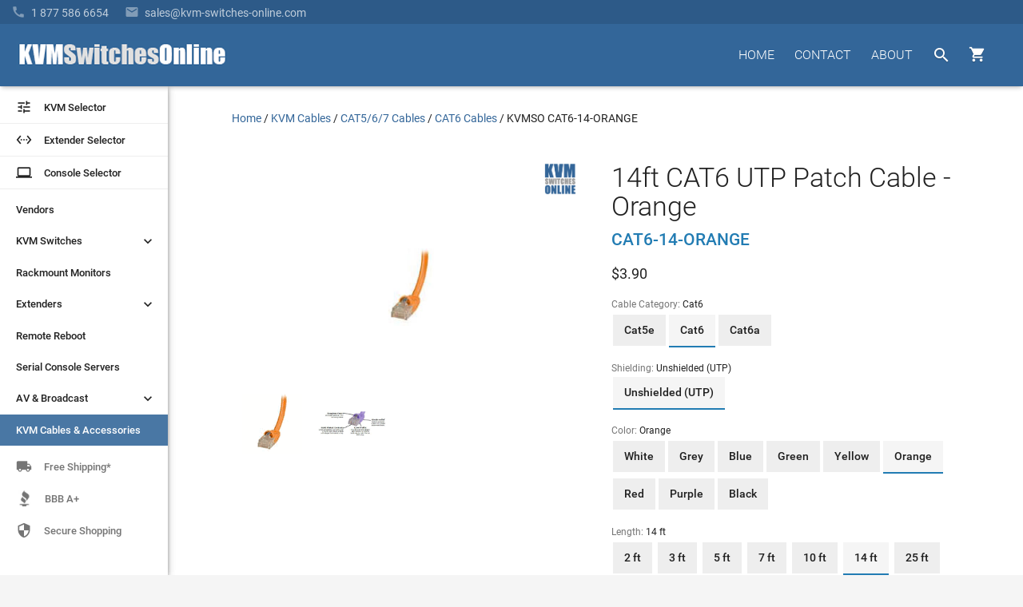

--- FILE ---
content_type: text/html
request_url: https://www.kvm-switches-online.com/cat6-14-orange.html
body_size: 14828
content:
<!DOCTYPE html PUBLIC "-//W3C//DTD HTML 4.01 Transitional//EN" "http://www.w3.org/TR/html4/loose.dtd"><html><head prefix="og: http://ogp.me/ns# product: http://ogp.me/ns/product#"> <!-- Termly custom blocking map --><script data-termly-config>   window.TERMLY_CUSTOM_BLOCKING_MAP = {"KVM-switches-online.com": "essential","turbifycdn.com": "essential",} </script><script type="text/javascript" src="https://app.termly.io/embed.min.js?ver=1.0" data-auto-block="on" data-website-uuid="3ec90b36-0cbe-4bc7-b6d9-56e589707e09"></script><meta http-equiv="X-UA-Compatible" content="IE=Edge"><meta name="viewport" id="viewportMeta" content="width=device-width, initial-scale=1.0"><meta http-equiv="content-language" content="en-gb"><title>CAT6-14-ORANGE - 14ft CAT6 UTP Patch Cable - Orange</title><meta name="Description" content="CAT6-14-ORANGE - Great Prices on KVMSO CAT6-14-ORANGE from your KVM Switch Experts - KVM Switches Online" /><link rel="canonical" href="https://www.kvm-switches-online.com/cat6-14-orange.html"><link href="https://fonts.googleapis.com/css?family=Roboto:400,400i,500,500i,700,700i,900" rel="stylesheet" type="text/css"><link href="https://fonts.googleapis.com/icon?family=Material+Icons" rel="stylesheet"><link rel="stylesheet" id="mainStyle" href="https://sep.turbifycdn.com/ty/cdn/kvm-switch/style-2016H.css?ver=1.7752"><script src="https://ajax.googleapis.com/ajax/libs/jquery/2.1.3/jquery.min.js"></script><script>(function(){var pp=document.createElement('script'), ppr=document.getElementsByTagName('script')[0]; stid='T05vdXJmUFhab0tLajNUbFhqMjNvZz09';pp.type='text/javascript'; pp.async=true; pp.src=('https:' == document.location.protocol ? 'https://' : 'http://') + 's01.live2support.com/dashboardv2/chatwindow/'; ppr.parentNode.insertBefore(pp, ppr);})();</script><!-- OLD-DELTE Global site tag (gtag.js) - Google Analytics
<script async src="https://www.googletagmanager.com/gtag/js?id=UA-3792612-3"></script>
<script>
  window.dataLayer = window.dataLayer || [];
  function gtag(){dataLayer.push(arguments);}
  gtag('js', new Date());
  gtag('config', 'UA-3792612-3', {
    'linker': {
        'domains': ['KVM-switches-online.com', 'yahoo.net']
    }
});
</script> -->

<!-- New Google code 2023 -->
<!-- Google tag (gtag.js) --> <script async src=https://www.googletagmanager.com/gtag/js?id=G-66097VXTL5></script> <script> window.dataLayer = window.dataLayer || []; function gtag(){dataLayer.push(arguments);} gtag('js', new Date()); gtag('config', 'G-66097VXTL5'); </script><script src="https://sep.turbifycdn.com/ty/cdn/kvm-switch/signifyd-device-fingerprinting-code.js"></script><link rel="shortcut icon" href="https://sep.turbifycdn.com/ty/cdn/kvm-switch/favicon.ico?v=1.2" type="image/x-icon" ><!--[if lte IE 9]><style type='text/css'>.hide-on-ie {display: none;}.main-menu-hovered > ul {display:none !important;}.main-menu-hovered:hover > ul {display:block !important;}[class*='fadeIn'] {opacity:1 !important;}.collection-item > .valign-wrapper > * {vertical-align:middle;}.collection-item > .valign-wrapper > .valign {display:inline-block;}#ProductSelector-table > div {width:100%;}#ProductSelector-td {width:25% !important;}</style><![endif]--><style type='text/css'>/* IE10 + IE11 specific styles go here - Edge not inlc */ @media screen and (-ms-high-contrast: active), (-ms-high-contrast: none) {#ProductSelector-table > div {width:100%;}#ProductSelector-td {width:25% !important;} }</style><!-- HTML5 shim and Respond.js for IE8 support of HTML5 elements and media queries --><!--[if lt IE 9]><script type='text/javascript' src='https://oss.maxcdn.com/libs/html5shiv/3.7.2/html5shiv.js'></script><script type='text/javascript' src='https://oss.maxcdn.com/libs/respond.js/1.4.2/respond.min.js'></script><![endif]--><script type="application/ld+json">{"@context": "http://schema.org","@type": "Organization","url": "https://www.kvm-switches-online.com","logo": "https://sep.turbifycdn.com/ty/cdn/kvm-switch/kvm-switches-online-logo-white.png","email": "mailto:info@kvm-switches-online.com","description": "KVM Switches Online is an online store specializing in KVM Switch, broadcast, and server management products and is an independent provider of powerful and scalable products from industry leading manufacturers.","name": "KVM Switches Online","alternateName": "KVMSO","foundingDate": "2001-10-30","faxNumber": "+1-303-604-1304","legalName": "KVM Switches Online, LLC","taxID": "841607439","duns":"114218311","address": {"@type": "PostalAddress","addressLocality": "Lafayette","addressRegion": "CO","postalCode": "80026","streetAddress": "2655 Crescent Drive","addressCountry": "USA"},"contactPoint": [{"@type": "ContactPoint","telephone": "+1-877-586-6654","contactType": "customer service","contactOption": "TollFree","availableLanguage": ["English","Finnish","French"]}, {"@type": "ContactPoint","telephone": "+1-877-586-6654","contactType": "sales","contactOption": "TollFree","availableLanguage": ["English","Finnish","French"]}]}</script><meta property="og:site_name" content="KVM Switches Online | KVMSO.com"><meta property="og:type" content="product" /><meta property="og:url" content="http://www.kvm-switches-online.com/cat6-14-orange.html" /><meta property="og:title" content="14ft CAT6 UTP Patch Cable - Orange" /><meta property='og:image' content='https://s.turbifycdn.com/aah/kvm-switch/kvmso-cat6-14-orange-46.gif'><meta property='product:mfr_part_no' content='CAT6-14-ORANGE' /><meta property='product:condition' content='new' /> <meta property='product:is_product_shareable' content='yes' /><meta property='product:price:amount' content='3.9' /><meta property='product:price:currency' content='USD' /></head><body data-id="cat6-14-orange" style="margin-top:0px;margin-left:0px;background-color: #f5f5f5"><header role='banner'><style>
#kwm-qa-submit-form {
    display: none
}</style>
<div id="menu-2016">
  <div id="superbar-container-2016" class="kvmso-primary darken-1"><!--<div style=" background: transparent; padding: 0px; /* color: rgba(255,255,255,0.54); */ /* text-transform: uppercase; */ background:#268bc8;padding-left: 20px; margin-left: -20px; padding-top: 3px; padding-bottom: 3px;"><p style=" margin: 0; /* width: auto; */ display: inline-block; color: rgba(255,255,255,0.87); color: #; "><i class="material-icons" style=" vertical-align: bottom; margin-right: 5px; ">&#57344;</i><b>Please Note: </b> in observation of the upcoming Holiday, we will be closed on Wednesday, July 4th.</p></div><div id="l2s_trk" style="display:none !important"></div>-->
    <div id="superbar-2016">
      <div id="ys_cpers"> </div>
      <div id="help-2016"><a href="tel:1-877-586-6654"><i class="material-icons" style="padding-right: 7px;">&#57520;</i><span class="top-menu-fadeText">1 877 586 6654</span></a><a href="mailto:sales@kvm-switches-online.com?subject=KVM Switches Online Sales Inquiry:"><i class="material-icons" style="padding-left: 20px; padding-right: 7px;">&#57534;</i><span class="top-menu-fadeText">sales@kvm-switches-online.com</span><span class="top-menu-fadeText altText">Email</span></a><!-- <i class="material-icons" style="padding-left: 20px; padding-right: 5px;">&#57527;</i> <span id="l2s_trk" class="top-menu-fadeText"></span>--></div>
    </div>
  </div>
  <div id="head-2016">
    <div>
      <div id="head-logo">
        <button id="leftmenu-hamburger" aria-label="toggle menu" class="tcon tcon-menu--xcross" style="display: none;" type="button"><span aria-hidden="true" class="tcon-menu__lines"></span><span class="tcon-visuallyhidden">toggle menu</span></button>
        <a href="index.html"><img id="kvmso-logo" alt="KVM Switches Online Logo" height="36" src="https://sep.turbifycdn.com/ty/cdn/kvm-switch/kvmso_logo_2016.gif" width="266" /><img id="kvmso-logo-small" alt="KVM Switches Online Logo - Small" height="58" src="https://sep.turbifycdn.com/ty/cdn/kvm-switch/KVMSO-Logo-small.gif" width="58" /></a></div>
      <div style="float: right; margin-top: 17px;">
        <div id="navi-buttons">
          <nav role="navigation">
            <ul class="nav-li-2016">
              <li class="cartHover"><a id="cartbutton" class="waves-effect waves-circle waves-eee" href="https://secure.kvm-switches-online.com/kvm-switch/cgi-bin/wg-order?ysco_key_store_id=kvm-switch" style="height: 42px; width: 50px;"><i class="material-icons" style="">&#59596;</i><span id="cart_item_count"></span></a>
                <div id="cart-1">
<p>Due to supply chain constraints, some orders may be delayed.</p>
                  <div id="yfc_mini" style="width: 310px; display: none"></div>
                </div>
              </li>
              <li class="searchHover"><a id="searchbutton" class="waves-effect waves-circle waves-eee" href="nsearch.html"><i class="material-icons">&#xE8B6;</i></a>
                <div class="searchOverlay"></div>
                <div id="android-search-bar"><i class="material-icons hide-on-mo-and-down" style=" display: table-cell; vertical-align: middle;/* width: 24px;*/ width:40px;color: rgba(0,0,0,0.54);">&#xE8B6;</i>
                  <form action="nsearch.html" method="get">
                    <input name="catalog" type="hidden" value="kvm-switch">
                    <input id="search-field" autocomplete="off" class="input-search input-bar-center searchAutocomplete" name="query" placeholder="Type and press enter..." type="text" value="" style="z-index: 11;">
                    <span class="input-bar"></span>
                    <input class="button" style="display: none;" type="submit" value="search">
                  </form>
                  <i id="searchClose" class="material-icons waves-effect">&#xE5CD;</i></div>
              </li>
              <li id="menu-about-us" class="main-menu-hovered"><a class="waves-effect" href="about-kvmso.html">ABOUT</a>
                <ul style="display: none; width: 150px;">
                  <li class="sub-menu-hovered"><a href="about-kvmso.html">About&nbsp;Us</a></li>
                  <li class="sub-menu-hovered"><a href="info.html">Ordering&nbsp;Info</a></li>
                  <li class="sub-menu-hovered"><a href="faq.html">Frequently&nbsp;Asked</a></li>
                  <li class="sub-menu-hovered"><a href="kvm-buy-back.html">Trade-Up</a></li>
                  <li class="sub-menu-hovered"><a href="shipping.html">Free&nbsp;Shipping</a></li>
                </ul>
              </li>
              <li class="main-menu-hovered "><a class="waves-effect " href="contact-us.html">CONTACT</a>
                <ul style="display: none;">
                  <li class="sub-menu-hovered"><a href="tel:1-877-586-6654">Call<br>
                    <span class="sub-menu-caption">1-877-586-6654</span></a></li>
                  <li class="sub-menu-hovered"><a href="mailto:info@kvm-switches-online.com?subject=KVM Switches Online General Inquiry:">Email<br>
                    <span class="sub-menu-caption">Info@KVMSO.com</span></a></li>
                </ul>
              </li>
              <li class="main-menu-hovered hide-on-small-and-down"><a class="waves-effect " href="index.html">HOME</a></li>
            </ul>
          </nav>
        </div>
        <br>
        <div style="clear: both;"></div>
      </div>
    </div>
  </div>
</div>
</header><div class='z-depth-1' style='background-color:#fff;width:210px' id='leftmenu-td'><nav role='navigation'><a id='nav-menu-ps' href='kvm-selector.html'><div class='waves-effect' style='border-bottom:1px #eee solid;'><i class='material-icons left text-black-text'>&#xE429;</i> <div class='left text-black-text'>KVM Selector</div></div></a><a id='nav-menu-ps' href='extender-selector.html'><div class='waves-effect' style='border-bottom:1px #eee solid;margin-top:0px;'><i class='material-icons left text-black-text'>&#xE8BE;</i> <div class='left text-black-text'>Extender Selector</div></div></a><a id='nav-menu-ps' href='rack-console-selector.html'><div class='waves-effect' style='border-bottom:1px #eee solid;margin-top:0px;'><i class='material-icons left text-black-text'>laptop</i> <div class='left text-black-text'>Console Selector</div></div></a><ul class='nav-menu-2016' style='padding-top:6px;'><li class='main-left-hovered'><a href='kvm-switch-vendors.html' class=' waves-effect'>Vendors</a></li><li class='main-left-hovered'><a class='chevronrotate waves-effect'>KVM Switches<i class='material-icons chevron ' style='margin-right:15px;font-size: 20px; font-size: 20px; float: right;'>&#xE313;</i></a><ul style='padding-left:0px;display:none' class=''><li class='sub-left-hovered'><a href='kvm-switch-over-ip.html' class=' waves-effect' >KVM Over IP</a></li><li class='sub-left-hovered '><a href='desktop-kvm.html' class=' waves-effect'>Desktop KVMs</a></li><li class='sub-left-hovered'><a href='kvm-switch-cat5.html' class=' waves-effect ' >CAT5 KVM Switches</a></li><li class='sub-left-hovered'><a href='multiple-user-kvm-switches.html' class=' waves-effect' >Enterprise Multi-User</a></li><li class='sub-left-hovered'><a href='dual-head-kvm-switch.html' class=' waves-effect' >Dual Monitor KVM</a></li><li class='sub-left-hovered '><a href='multi-monitor-kvm.html' class=' waves-effect' >Multi-Monitor KVM</a></li><li class='sub-left-hovered '><a href='keyboard-mouse-switch.html' class=' waves-effect' >Keyboard &amp; Mouse (KM)</a></li><li class='sub-left-hovered'><a href='hdmi-kvm.html' class=' waves-effect' >HDMI KVM Switches</a></li><li class='sub-left-hovered '><a href='displayport-kvm.html' class=' waves-effect' >DisplayPort KVM</a></li><li class='sub-left-hovered '><a href='dvi-kvm-switch.html' class=' waves-effect'>DVI KVM Switches</a></li><li class='sub-left-hovered'><a href='vga-kvm-switches.html' class=' waves-effect'>VGA KVM Switches</a></li><li class='sub-left-hovered '><a href='4k-uhd-kvm-switches.html' class=' waves-effect'>4K KVM Switches</a></li><li class='sub-left-hovered '><a href='usb-kvm-switches.html' class=' waves-effect'>USB KVM Switches</a></li><li class='sub-left-hovered'><a class='waves-effect' href='secure-kvm.html' style=''>Secure KVM Switches</a></li></ul></li><li class='main-left-hovered'><a href='rackmount-monitor.html' class=' waves-effect'>Rackmount Monitors</a></li><li class='main-left-hovered'><a class='chevronrotate waves-effect'>Extenders<i class='material-icons chevron ' style='margin-right:15px;font-size: 20px; font-size: 20px; float: right;'>&#xE313;</i></a><ul style='padding-left:0px;display:none' class=''><li class='sub-left-hovered'><a href='kvm-extenders.html' class=' waves-effect'>KVM Extenders</a></li><li class='sub-left-hovered'><a href='video-extenders.html' class=' waves-effect'>AV Extenders</a></li><li class='sub-left-hovered'><a href='usb-extender.html' class=' waves-effect'>USB Extenders</a></li><li class='sub-left-hovered'><a href='misc-extenders.html' class=' waves-effect'>See All <small>(Serial, Audio, etc.)</small></a></li></ul></li><li class='main-left-hovered'><a href='remote-reboot.html' class=' waves-effect'>Remote Reboot</a></li><li class='main-left-hovered'><a href='unix-serial-remote-console.html' class=' waves-effect'>Serial Console Servers</a></li><li class='main-left-hovered'><a class='chevronrotate waves-effect'>AV &amp; Broadcast<i class='material-icons chevron ' style='margin-right:15px;font-size: 20px; font-size: 20px; float: right;'>&#xE313;</i></a><ul style='padding-left:0px;display:none' class=''><li class='sub-left-hovered'><a href='digital-signage.html' class=' waves-effect '>Digital Signage</a></li><li class='sub-left-hovered'><a href='iptv.html' class=' waves-effect' >IPTV</a></li><li class='sub-left-hovered'><a href='video-switch.html' class=' waves-effect'>Video Switches</a></li><li class='sub-left-hovered'><a href='video-splitters.html' class=' waves-effect' >Video Splitters</a></li></ul></li><li class='main-left-hovered'><a href='kvm-switch-cables.html' class=' waves-effect'>KVM Cables &amp; Accessories</a></li></ul></nav><div class="z-depth-1" style="background-color:#fff;width:210px" id="leftmenu-td">
  <nav role="navigation"><a id="nav-menu-ps" href="kvm-selector.html">
    <div class="waves-effect" style="border-bottom:1px #eee solid;"><i class="material-icons left text-black-text">&#58409;</i>
      <div class="left text-black-text">KVM Selector</div>
    </div>
    </a><a id="nav-menu-ps" href="extender-selector.html">
    <div class="waves-effect" style="border-bottom:1px #eee solid;margin-top:0px;"><i class="material-icons left text-black-text">&#59582;</i>
      <div class="left text-black-text">Extender Selector</div>
    </div>
    </a><a id="nav-menu-ps" href="rack-console-selector.html">
    <div class="waves-effect" style="border-bottom:1px #eee solid;margin-top:0px;"><i class="material-icons left text-black-text">laptop</i>
      <div class="left text-black-text">Console Selector</div>
    </div>
    </a>
    <ul class="nav-menu-2016" style="padding-top:6px;">
      <li class="main-left-hovered"><a href="kvm-switch-vendors.html" class=" waves-effect">Vendors</a></li>
      <li class="main-left-hovered"><a class="chevronrotate waves-effect">KVM Switches<i class="material-icons chevron " style="margin-right:15px;font-size: 20px; font-size: 20px; float: right;">&#58131;</i></a>
        <ul style="padding-left:0px;display:none" class="">
          <li class="sub-left-hovered"><a href="kvm-switch-over-ip.html" class=" waves-effect">KVM Over IP</a></li>
          <li class="sub-left-hovered "><a href="desktop-kvm.html" class=" waves-effect">Desktop KVMs</a></li>
          <li class="sub-left-hovered"><a href="kvm-switch-cat5.html" class=" waves-effect ">CAT5 KVM Switches</a></li>
          <li class="sub-left-hovered"><a href="multiple-user-kvm-switches.html" class=" waves-effect">Enterprise Multi-User</a></li>
          <li class="sub-left-hovered"><a href="dual-head-kvm-switch.html" class=" waves-effect">Dual Monitor KVM</a></li>
          <li class="sub-left-hovered "><a href="multi-monitor-kvm.html" class=" waves-effect">Multi-Monitor KVM</a></li>
          <li class="sub-left-hovered "><a href="keyboard-mouse-switch.html" class=" waves-effect">Keyboard &amp; Mouse (KM)</a></li>
          <li class="sub-left-hovered"><a href="hdmi-kvm.html" class=" waves-effect">HDMI KVM Switches</a></li>
          <li class="sub-left-hovered "><a href="displayport-kvm.html" class=" waves-effect">DisplayPort KVM</a></li>
          <li class="sub-left-hovered "><a href="dvi-kvm-switch.html" class=" waves-effect">DVI KVM Switches</a></li>
          <li class="sub-left-hovered"><a href="vga-kvm-switches.html" class=" waves-effect">VGA KVM Switches</a></li>
          <li class="sub-left-hovered "><a href="4k-uhd-kvm-switches.html" class=" waves-effect">4K KVM Switches</a></li>
          <li class="sub-left-hovered "><a href="usb-kvm-switches.html" class=" waves-effect">USB KVM Switches</a></li>
          <li class="sub-left-hovered"><a class="waves-effect" href="secure-kvm.html" style="">Secure KVM Switches</a></li>
          <li class="sub-left-hovered"><a class="waves-effect" href="reverse-kvm.html" style="">Reverse KVM Splitters</a></li>
        </ul>
      </li>
      <li class="main-left-hovered"><a href="rackmount-monitor.html" class=" waves-effect">Rackmount Monitors</a></li>
      <li class="main-left-hovered"><a class="chevronrotate waves-effect">Extenders<i class="material-icons chevron " style="margin-right:15px;font-size: 20px; font-size: 20px; float: right;">&#58131;</i></a>
        <ul style="padding-left:0px;display:none" class="">
          <li class="sub-left-hovered"><a href="kvm-extenders.html" class=" waves-effect">KVM Extenders</a></li>
          <li class="sub-left-hovered"><a href="video-extenders.html" class=" waves-effect">AV Extenders</a></li>
          <li class="sub-left-hovered"><a href="usb-extender.html" class=" waves-effect">USB Extenders</a></li>
          <li class="sub-left-hovered"><a href="misc-extenders.html" class=" waves-effect">See All <small>(Serial, Audio, etc.)</small></a></li>
        </ul>
      </li>
      <li class="main-left-hovered"><a href="remote-reboot.html" class=" waves-effect">Remote Reboot</a></li>
      <li class="main-left-hovered"><a href="unix-serial-remote-console.html" class=" waves-effect">Serial Console Servers</a></li>
      <li class="main-left-hovered"><a class="chevronrotate waves-effect">AV &amp; Broadcast<i class="material-icons chevron " style="margin-right:15px;font-size: 20px; font-size: 20px; float: right;">&#58131;</i></a>
        <ul style="padding-left:0px;display:none" class="">
          <li class="sub-left-hovered"><a href="digital-signage.html" class=" waves-effect ">Digital Signage</a></li>
          <li class="sub-left-hovered"><a href="iptv.html" class=" waves-effect">IPTV</a></li>
          <li class="sub-left-hovered"><a href="professional-displays.html" class=" waves-effect">Professional Displays</a></li>
          <li class="sub-left-hovered"><a href="video-conferencing-solutions.html" class=" waves-effect">Video Conferencing Solutions</a></li>
          <li class="sub-left-hovered"><a href="video-switch.html" class=" waves-effect">Video Switches</a></li>
          <li class="sub-left-hovered"><a href="video-splitters.html" class=" waves-effect">Video Splitters</a></li>
        </ul>
      </li>
      <li class="main-left-hovered"><a href="kvm-switch-cables.html" class=" waves-effect">KVM Cables &amp; Accessories</a></li>
    </ul>
  </nav>
  <div id="nav-trust"><a href="shipping.html">
    <div class="waves-effect"><i class="material-icons">&#58712;</i>
      <div>Free Shipping*</div>
    </div>
    </a><!--<a href="https://app.e2ma.net/app2/audience/signup/1806444/1765406/" rel="nofollow noopener" target="_blank"><div class="waves-effect"><i class="material-icons">&#57534;</i> <div>Follow Us</div></div></a>--><!--<a href="https://www.trustedsite.com/site/kvm-switches-online.com/" target="_blank" rel="nofollow noopener"><div class="waves-effect"><i class="material-icons">&#59448;</i> <div>4.5+ Stars</div></div></a>--><a href="https://www.bbb.org/us/co/lafayette/profile/internet-service/kvm-switches-online-1296-32000231" target="_blank" title="Click for the Business Review of KVM Switches Online, an Internet Services in Broomfield CO" rel="noopener">
    <div class="waves-effect"><img src="https://sep.turbifycdn.com/ty/cdn/kvm-switch/index-bbb-icon.jpg" alt="Better Business Bureau Accredited Business">
      <div>BBB A+</div>
    </div>
    </a><a href="https://www.mcafeesecure.com/verify?host=www.kvm-switches-online.com" rel="nofollow noopener" target="_blank">
    <div class="waves-effect"><i class="material-icons">&#58154;</i>
      <div>Secure Shopping</div>
    </div>
    </a></div>
</div>
</div><main role='main'><div id='body-td-2016' style='width:100%;padding:108px 0px  0px 210px;background-color:#fff'><div class='container'><div style='width:100%'><div itemscope itemtype='http://schema.org/Product' style='vertical-align:top;'><div style='margin-top:30px;margin-bottom:30px;' class='container-for-breadcrumbs'><nav aria-label="Breadcrumb"><ol itemscope itemtype="https://schema.org/BreadcrumbList" id="breadcrumbs-2016" style="padding: 0px; list-style-type: none; margin: 0;"><li itemprop="itemListElement" itemscope itemtype="https://schema.org/ListItem" style="display: inline;"><a itemtype="https://schema.org/Thing" itemprop="item" href="https://www.kvm-switches-online.com/index.html"><span itemprop="name">Home</span></a><meta itemprop="position" content="1"><span> / </span></li><li itemprop="itemListElement" itemscope itemtype="https://schema.org/ListItem" style="display: inline;"><a itemtype="https://schema.org/Thing" itemprop="item" href="https://www.kvm-switches-online.com/kvm-switch-cables.html"><span itemprop="name">KVM Cables</span></a><meta itemprop="position" content="2"><span> / </span></li><li itemprop="itemListElement" itemscope itemtype="https://schema.org/ListItem" style="display: inline;"><a itemtype="https://schema.org/Thing" itemprop="item" href="https://www.kvm-switches-online.com/cat5cables.html"><span itemprop="name">CAT5/6/7 Cables</span></a><meta itemprop="position" content="3"><span> / </span></li><li itemprop="itemListElement" itemscope itemtype="https://schema.org/ListItem" style="display: inline;"><a itemtype="https://schema.org/Thing" itemprop="item" href="https://www.kvm-switches-online.com/cat6-cables.html"><span itemprop="name">CAT6 Cables</span></a><meta itemprop="position" content="4"><span> / </span></li><li itemprop="itemListElement" itemscope itemtype="https://schema.org/ListItem" style="display: inline;"><a itemtype="https://schema.org/Thing" itemprop="item" href="https://www.kvm-switches-online.com/cat6-14-orange.html" aria-current="page"><span class="text-black-text" itemprop="name">KVMSO CAT6-14-ORANGE</span></a><meta itemprop="position" content="5"></li></ol></nav></div><div class='row' id='product-desc-container' data-id='cat6-14-orange' data-code='CAT6-14-ORANGE' data-name='KVMSO CAT6-14-ORANGE' data-brand='KVM Switches Online' data-price='3.90'><div id='product-desc-image' class='col s12 m12 l6 product-vendor-logo' style='min-height:300px'><div id='product-slideshow' class='product-materialboxed' style='min-height:207px'></div><div><ul id='product-slideshow-thumbs' ><li class='col s3 m3 l3 waves-effect waves-light'><meta itemprop='image' content='https://s.turbifycdn.com/aah/kvm-switch/kvmso-cat6-14-orange-46.gif'><a href='https://s.turbifycdn.com/aah/kvm-switch/kvmso-cat6-14-orange-46.gif' class='product-image-link'><img src="https://s.turbifycdn.com/aah/kvm-switch/kvmso-cat6-14-orange-44.gif" width="75" height="75" border="0" hspace="0" vspace="0" alt="CAT6-14-ORANGE - KVMSO CAT6-14-ORANGE - Click To Enlarge" class="" style="float:left" /></a></li></ul></div><br /><div class='product-logo-container'><a href='kvm-switch-vendors.html' title='KVM Switches Online' rel='tag'><img src='https://sep.turbifycdn.com/ty/cdn/kvm-switch/kvm-switches-online-logo-white.png?t=1768622446&' alt='KVM Switches Online' title='KVM Switches Online'></a></div></div><div class='col s12 m12 l6' style='padding-left:20px'><h1 itemprop='name' id='headline' style='margin-top:0px;margin-bottom:10px;'>14ft CAT6 UTP Patch Cable - Orange</h1><h2 style='margin-bottom:15px;margin-top:10px;'><font class="kvmso-secondary-text subheading-text"><span itemprop="mpn">CAT6-14-ORANGE</span><meta itemprop="sku" content="CAT6-14-ORANGE"></font></h2><meta itemprop='brand' content='KVM Switches Online' /><div itemprop='offers' itemscope itemtype='http://schema.org/Offer'><link itemprop='url' href='https://www.kvm-switches-online.com/cat6-14-orange.html' /><meta itemprop='itemCondition' content='http://schema.org/NewCondition' style='float:left' /><span class='d6' itemprop='priceCurrency' content='USD'>$</span><span class='d6' itemprop='price' content='3.9'>3.90</span><link itemprop="availability" href="http://schema.org/InStock" /><div class='grpSelector'><div class='itmSelector'><span class='label'>Cable Category: </span><span class='value'>Cat6</span></div><div class='itmSelector'><ul class='buttons'><li class='button' title='Cat5e'><a href='cat5e-14-white.html'>Cat5e</a></li><li class='button selected' title='Cat6'><a href='cat6-14-orange.html'>Cat6</a></li><li class='button' title='Cat6a'><a href='cat6a-14-grey.html'>Cat6a</a></li></ul></div></div><div class='grpSelector'><div class='itmSelector'><span class='label'>Shielding: </span><span class='value'>Unshielded  (UTP)</span></div><div class='itmSelector'><ul class='buttons'><li class='button selected' title='Unshielded  (UTP)'><a href='cat6-14-orange.html'>Unshielded  (UTP)</a></li>
<!--<li class='button disabled' title='Shielded (STP)'><a href='#' class='ignore-a-link'>Shielded (STP)</a></li>-->

<!--<li class='button disabled' title='Shielded (STP)'><a href='#' class='ignore-a-link'>Shielded (STP)</a></li>-->

<!--<li class='button disabled' title='Shielded (STP)'><a href='#' class='ignore-a-link'>Shielded (STP)</a></li>-->

<!--<li class='button disabled' title='Shielded (STP)'><a href='#' class='ignore-a-link'>Shielded (STP)</a></li>-->

<!--<li class='button disabled' title='Shielded (STP)'><a href='#' class='ignore-a-link'>Shielded (STP)</a></li>-->

<!--<li class='button disabled' title='Shielded (STP)'><a href='#' class='ignore-a-link'>Shielded (STP)</a></li>-->

<!--<li class='button disabled' title='Shielded (STP)'><a href='#' class='ignore-a-link'>Shielded (STP)</a></li>-->

<!--<li class='button disabled' title='Shielded (STP)'><a href='#' class='ignore-a-link'>Shielded (STP)</a></li>-->

<!--<li class='button disabled' title='Shielded (STP)'><a href='#' class='ignore-a-link'>Shielded (STP)</a></li>-->

<!--<li class='button disabled' title='Shielded (STP)'><a href='#' class='ignore-a-link'>Shielded (STP)</a></li>-->

<!--<li class='button disabled' title='Shielded (STP)'><a href='#' class='ignore-a-link'>Shielded (STP)</a></li>-->

<!--<li class='button disabled' title='Shielded (STP)'><a href='#' class='ignore-a-link'>Shielded (STP)</a></li>-->

<!--<li class='button disabled' title='Shielded (STP)'><a href='#' class='ignore-a-link'>Shielded (STP)</a></li>-->
</ul></div></div><div class='grpSelector'><div class='itmSelector'><span class='label'>Color: </span><span class='value'>Orange</span></div><div class='itmSelector'><ul class='buttons'>
<!--<li class='button disabled' title='White'><a href='#' class='ignore-a-link'>White</a></li>-->

<!--<li class='button disabled' title='Grey'><a href='#' class='ignore-a-link'>Grey</a></li>-->

<!--<li class='button disabled' title='Blue'><a href='#' class='ignore-a-link'>Blue</a></li>-->

<!--<li class='button disabled' title='Green'><a href='#' class='ignore-a-link'>Green</a></li>-->

<!--<li class='button disabled' title='Yellow'><a href='#' class='ignore-a-link'>Yellow</a></li>-->

<!--<li class='button disabled' title='Red'><a href='#' class='ignore-a-link'>Red</a></li>-->

<!--<li class='button disabled' title='Purple'><a href='#' class='ignore-a-link'>Purple</a></li>-->

<!--<li class='button disabled' title='Black'><a href='#' class='ignore-a-link'>Black</a></li>-->

<!--<li class='button disabled' title='White'><a href='#' class='ignore-a-link'>White</a></li>-->

<!--<li class='button disabled' title='Grey'><a href='#' class='ignore-a-link'>Grey</a></li>-->

<!--<li class='button disabled' title='Blue'><a href='#' class='ignore-a-link'>Blue</a></li>-->

<!--<li class='button disabled' title='Green'><a href='#' class='ignore-a-link'>Green</a></li>-->

<!--<li class='button disabled' title='Yellow'><a href='#' class='ignore-a-link'>Yellow</a></li>-->

<!--<li class='button disabled' title='Red'><a href='#' class='ignore-a-link'>Red</a></li>-->

<!--<li class='button disabled' title='Purple'><a href='#' class='ignore-a-link'>Purple</a></li>-->

<!--<li class='button disabled' title='Black'><a href='#' class='ignore-a-link'>Black</a></li>-->

<!--<li class='button disabled' title='White'><a href='#' class='ignore-a-link'>White</a></li>-->

<!--<li class='button disabled' title='Grey'><a href='#' class='ignore-a-link'>Grey</a></li>-->

<!--<li class='button disabled' title='Blue'><a href='#' class='ignore-a-link'>Blue</a></li>-->

<!--<li class='button disabled' title='Green'><a href='#' class='ignore-a-link'>Green</a></li>-->

<!--<li class='button disabled' title='Yellow'><a href='#' class='ignore-a-link'>Yellow</a></li>-->

<!--<li class='button disabled' title='Red'><a href='#' class='ignore-a-link'>Red</a></li>-->

<!--<li class='button disabled' title='Purple'><a href='#' class='ignore-a-link'>Purple</a></li>-->

<!--<li class='button disabled' title='Black'><a href='#' class='ignore-a-link'>Black</a></li>-->

<!--<li class='button disabled' title='White'><a href='#' class='ignore-a-link'>White</a></li>-->

<!--<li class='button disabled' title='Grey'><a href='#' class='ignore-a-link'>Grey</a></li>-->

<!--<li class='button disabled' title='Blue'><a href='#' class='ignore-a-link'>Blue</a></li>-->

<!--<li class='button disabled' title='Green'><a href='#' class='ignore-a-link'>Green</a></li>-->

<!--<li class='button disabled' title='Yellow'><a href='#' class='ignore-a-link'>Yellow</a></li>-->

<!--<li class='button disabled' title='Red'><a href='#' class='ignore-a-link'>Red</a></li>-->

<!--<li class='button disabled' title='Purple'><a href='#' class='ignore-a-link'>Purple</a></li>-->

<!--<li class='button disabled' title='Black'><a href='#' class='ignore-a-link'>Black</a></li>-->

<!--<li class='button disabled' title='White'><a href='#' class='ignore-a-link'>White</a></li>-->

<!--<li class='button disabled' title='Grey'><a href='#' class='ignore-a-link'>Grey</a></li>-->

<!--<li class='button disabled' title='Blue'><a href='#' class='ignore-a-link'>Blue</a></li>-->

<!--<li class='button disabled' title='Green'><a href='#' class='ignore-a-link'>Green</a></li>-->

<!--<li class='button disabled' title='Yellow'><a href='#' class='ignore-a-link'>Yellow</a></li>-->

<!--<li class='button disabled' title='Red'><a href='#' class='ignore-a-link'>Red</a></li>-->

<!--<li class='button disabled' title='Purple'><a href='#' class='ignore-a-link'>Purple</a></li>-->

<!--<li class='button disabled' title='Black'><a href='#' class='ignore-a-link'>Black</a></li>-->
<li class='button' title='White'><a href='cat6-14-white.html'>White</a></li><li class='button' title='Grey'><a href='cat6-14-grey.html'>Grey</a></li><li class='button' title='Blue'><a href='cat6-14-blue.html'>Blue</a></li><li class='button' title='Green'><a href='cat6-14-green.html'>Green</a></li><li class='button' title='Yellow'><a href='cat6-14-yellow.html'>Yellow</a></li><li class='button selected' title='Orange'><a href='cat6-14-orange.html'>Orange</a></li><li class='button' title='Red'><a href='cat6-14-red.html'>Red</a></li><li class='button' title='Purple'><a href='cat6-14-purple.html'>Purple</a></li><li class='button' title='Black'><a href='cat6-14-black.html'>Black</a></li>
<!--<li class='button disabled' title='White'><a href='#' class='ignore-a-link'>White</a></li>-->

<!--<li class='button disabled' title='Grey'><a href='#' class='ignore-a-link'>Grey</a></li>-->

<!--<li class='button disabled' title='Blue'><a href='#' class='ignore-a-link'>Blue</a></li>-->

<!--<li class='button disabled' title='Green'><a href='#' class='ignore-a-link'>Green</a></li>-->

<!--<li class='button disabled' title='Yellow'><a href='#' class='ignore-a-link'>Yellow</a></li>-->

<!--<li class='button disabled' title='Red'><a href='#' class='ignore-a-link'>Red</a></li>-->

<!--<li class='button disabled' title='Purple'><a href='#' class='ignore-a-link'>Purple</a></li>-->

<!--<li class='button disabled' title='Black'><a href='#' class='ignore-a-link'>Black</a></li>-->

<!--<li class='button disabled' title='White'><a href='#' class='ignore-a-link'>White</a></li>-->

<!--<li class='button disabled' title='Grey'><a href='#' class='ignore-a-link'>Grey</a></li>-->

<!--<li class='button disabled' title='Blue'><a href='#' class='ignore-a-link'>Blue</a></li>-->

<!--<li class='button disabled' title='Green'><a href='#' class='ignore-a-link'>Green</a></li>-->

<!--<li class='button disabled' title='Yellow'><a href='#' class='ignore-a-link'>Yellow</a></li>-->

<!--<li class='button disabled' title='Red'><a href='#' class='ignore-a-link'>Red</a></li>-->

<!--<li class='button disabled' title='Purple'><a href='#' class='ignore-a-link'>Purple</a></li>-->

<!--<li class='button disabled' title='Black'><a href='#' class='ignore-a-link'>Black</a></li>-->

<!--<li class='button disabled' title='White'><a href='#' class='ignore-a-link'>White</a></li>-->

<!--<li class='button disabled' title='Grey'><a href='#' class='ignore-a-link'>Grey</a></li>-->

<!--<li class='button disabled' title='Blue'><a href='#' class='ignore-a-link'>Blue</a></li>-->

<!--<li class='button disabled' title='Green'><a href='#' class='ignore-a-link'>Green</a></li>-->

<!--<li class='button disabled' title='Yellow'><a href='#' class='ignore-a-link'>Yellow</a></li>-->

<!--<li class='button disabled' title='Red'><a href='#' class='ignore-a-link'>Red</a></li>-->

<!--<li class='button disabled' title='Purple'><a href='#' class='ignore-a-link'>Purple</a></li>-->

<!--<li class='button disabled' title='Black'><a href='#' class='ignore-a-link'>Black</a></li>-->

<!--<li class='button disabled' title='White'><a href='#' class='ignore-a-link'>White</a></li>-->

<!--<li class='button disabled' title='Grey'><a href='#' class='ignore-a-link'>Grey</a></li>-->

<!--<li class='button disabled' title='Blue'><a href='#' class='ignore-a-link'>Blue</a></li>-->

<!--<li class='button disabled' title='Red'><a href='#' class='ignore-a-link'>Red</a></li>-->

<!--<li class='button disabled' title='Purple'><a href='#' class='ignore-a-link'>Purple</a></li>-->
</ul></div></div><div class='grpSelector'><div class='itmSelector'><span class='label'>Length: </span><span class='value'>14 ft</span></div><div class='itmSelector'><ul class='buttons'>
<!--<li class='button disabled' title='2 ft'><a href='#' class='ignore-a-link'>2 ft</a></li>-->

<!--<li class='button disabled' title='2 ft'><a href='#' class='ignore-a-link'>2 ft</a></li>-->

<!--<li class='button disabled' title='2 ft'><a href='#' class='ignore-a-link'>2 ft</a></li>-->

<!--<li class='button disabled' title='2 ft'><a href='#' class='ignore-a-link'>2 ft</a></li>-->

<!--<li class='button disabled' title='2 ft'><a href='#' class='ignore-a-link'>2 ft</a></li>-->
<li class='button' title='2 ft'><a href='cat6-2-orange.html'>2 ft</a></li>
<!--<li class='button disabled' title='2 ft'><a href='#' class='ignore-a-link'>2 ft</a></li>-->

<!--<li class='button disabled' title='2 ft'><a href='#' class='ignore-a-link'>2 ft</a></li>-->

<!--<li class='button disabled' title='2 ft'><a href='#' class='ignore-a-link'>2 ft</a></li>-->

<!--<li class='button disabled' title='3 ft'><a href='#' class='ignore-a-link'>3 ft</a></li>-->

<!--<li class='button disabled' title='3 ft'><a href='#' class='ignore-a-link'>3 ft</a></li>-->

<!--<li class='button disabled' title='3 ft'><a href='#' class='ignore-a-link'>3 ft</a></li>-->

<!--<li class='button disabled' title='3 ft'><a href='#' class='ignore-a-link'>3 ft</a></li>-->

<!--<li class='button disabled' title='3 ft'><a href='#' class='ignore-a-link'>3 ft</a></li>-->
<li class='button' title='3 ft'><a href='cat6-3-orange.html'>3 ft</a></li>
<!--<li class='button disabled' title='3 ft'><a href='#' class='ignore-a-link'>3 ft</a></li>-->

<!--<li class='button disabled' title='3 ft'><a href='#' class='ignore-a-link'>3 ft</a></li>-->

<!--<li class='button disabled' title='3 ft'><a href='#' class='ignore-a-link'>3 ft</a></li>-->

<!--<li class='button disabled' title='5 ft'><a href='#' class='ignore-a-link'>5 ft</a></li>-->

<!--<li class='button disabled' title='5 ft'><a href='#' class='ignore-a-link'>5 ft</a></li>-->

<!--<li class='button disabled' title='5 ft'><a href='#' class='ignore-a-link'>5 ft</a></li>-->

<!--<li class='button disabled' title='5 ft'><a href='#' class='ignore-a-link'>5 ft</a></li>-->

<!--<li class='button disabled' title='5 ft'><a href='#' class='ignore-a-link'>5 ft</a></li>-->
<li class='button' title='5 ft'><a href='cat6-5-orange.html'>5 ft</a></li>
<!--<li class='button disabled' title='5 ft'><a href='#' class='ignore-a-link'>5 ft</a></li>-->

<!--<li class='button disabled' title='5 ft'><a href='#' class='ignore-a-link'>5 ft</a></li>-->

<!--<li class='button disabled' title='5 ft'><a href='#' class='ignore-a-link'>5 ft</a></li>-->

<!--<li class='button disabled' title='7 ft'><a href='#' class='ignore-a-link'>7 ft</a></li>-->

<!--<li class='button disabled' title='7 ft'><a href='#' class='ignore-a-link'>7 ft</a></li>-->

<!--<li class='button disabled' title='7 ft'><a href='#' class='ignore-a-link'>7 ft</a></li>-->

<!--<li class='button disabled' title='7 ft'><a href='#' class='ignore-a-link'>7 ft</a></li>-->

<!--<li class='button disabled' title='7 ft'><a href='#' class='ignore-a-link'>7 ft</a></li>-->
<li class='button' title='7 ft'><a href='cat6-7-orange.html'>7 ft</a></li>
<!--<li class='button disabled' title='7 ft'><a href='#' class='ignore-a-link'>7 ft</a></li>-->

<!--<li class='button disabled' title='7 ft'><a href='#' class='ignore-a-link'>7 ft</a></li>-->

<!--<li class='button disabled' title='7 ft'><a href='#' class='ignore-a-link'>7 ft</a></li>-->

<!--<li class='button disabled' title='10 ft'><a href='#' class='ignore-a-link'>10 ft</a></li>-->

<!--<li class='button disabled' title='10 ft'><a href='#' class='ignore-a-link'>10 ft</a></li>-->

<!--<li class='button disabled' title='10 ft'><a href='#' class='ignore-a-link'>10 ft</a></li>-->

<!--<li class='button disabled' title='10 ft'><a href='#' class='ignore-a-link'>10 ft</a></li>-->

<!--<li class='button disabled' title='10 ft'><a href='#' class='ignore-a-link'>10 ft</a></li>-->
<li class='button' title='10 ft'><a href='cat6-10-orange.html'>10 ft</a></li>
<!--<li class='button disabled' title='10 ft'><a href='#' class='ignore-a-link'>10 ft</a></li>-->

<!--<li class='button disabled' title='10 ft'><a href='#' class='ignore-a-link'>10 ft</a></li>-->

<!--<li class='button disabled' title='10 ft'><a href='#' class='ignore-a-link'>10 ft</a></li>-->
<li class='button selected' title='14 ft'><a href='cat6-14-orange.html'>14 ft</a></li>
<!--<li class='button disabled' title='25 ft'><a href='#' class='ignore-a-link'>25 ft</a></li>-->

<!--<li class='button disabled' title='25 ft'><a href='#' class='ignore-a-link'>25 ft</a></li>-->

<!--<li class='button disabled' title='25 ft'><a href='#' class='ignore-a-link'>25 ft</a></li>-->

<!--<li class='button disabled' title='25 ft'><a href='#' class='ignore-a-link'>25 ft</a></li>-->

<!--<li class='button disabled' title='25 ft'><a href='#' class='ignore-a-link'>25 ft</a></li>-->
<li class='button' title='25 ft'><a href='cat6-25-orange.html'>25 ft</a></li>
<!--<li class='button disabled' title='25 ft'><a href='#' class='ignore-a-link'>25 ft</a></li>-->

<!--<li class='button disabled' title='25 ft'><a href='#' class='ignore-a-link'>25 ft</a></li>-->

<!--<li class='button disabled' title='25 ft'><a href='#' class='ignore-a-link'>25 ft</a></li>-->

<!--<li class='button disabled' title='50 ft'><a href='#' class='ignore-a-link'>50 ft</a></li>-->

<!--<li class='button disabled' title='50 ft'><a href='#' class='ignore-a-link'>50 ft</a></li>-->

<!--<li class='button disabled' title='50 ft'><a href='#' class='ignore-a-link'>50 ft</a></li>-->

<!--<li class='button disabled' title='50 ft'><a href='#' class='ignore-a-link'>50 ft</a></li>-->

<!--<li class='button disabled' title='50 ft'><a href='#' class='ignore-a-link'>50 ft</a></li>-->
<li class='button' title='50 ft'><a href='cat6-50-orange.html'>50 ft</a></li>
<!--<li class='button disabled' title='50 ft'><a href='#' class='ignore-a-link'>50 ft</a></li>-->

<!--<li class='button disabled' title='50 ft'><a href='#' class='ignore-a-link'>50 ft</a></li>-->

<!--<li class='button disabled' title='50 ft'><a href='#' class='ignore-a-link'>50 ft</a></li>-->

<!--<li class='button disabled' title='100 ft'><a href='#' class='ignore-a-link'>100 ft</a></li>-->

<!--<li class='button disabled' title='100 ft'><a href='#' class='ignore-a-link'>100 ft</a></li>-->

<!--<li class='button disabled' title='100 ft'><a href='#' class='ignore-a-link'>100 ft</a></li>-->

<!--<li class='button disabled' title='100 ft'><a href='#' class='ignore-a-link'>100 ft</a></li>-->

<!--<li class='button disabled' title='100 ft'><a href='#' class='ignore-a-link'>100 ft</a></li>-->
<li class='button' title='100 ft'><a href='cat6-100-orange.html'>100 ft</a></li>
<!--<li class='button disabled' title='100 ft'><a href='#' class='ignore-a-link'>100 ft</a></li>-->

<!--<li class='button disabled' title='100 ft'><a href='#' class='ignore-a-link'>100 ft</a></li>-->

<!--<li class='button disabled' title='100 ft'><a href='#' class='ignore-a-link'>100 ft</a></li>-->

<!--<li class='button disabled' title='2 ft'><a href='#' class='ignore-a-link'>2 ft</a></li>-->

<!--<li class='button disabled' title='3 ft'><a href='#' class='ignore-a-link'>3 ft</a></li>-->

<!--<li class='button disabled' title='5 ft'><a href='#' class='ignore-a-link'>5 ft</a></li>-->

<!--<li class='button disabled' title='7 ft'><a href='#' class='ignore-a-link'>7 ft</a></li>-->

<!--<li class='button disabled' title='10 ft'><a href='#' class='ignore-a-link'>10 ft</a></li>-->

<!--<li class='button disabled' title='25 ft'><a href='#' class='ignore-a-link'>25 ft</a></li>-->

<!--<li class='button disabled' title='50 ft'><a href='#' class='ignore-a-link'>50 ft</a></li>-->

<!--<li class='button disabled' title='100 ft'><a href='#' class='ignore-a-link'>100 ft</a></li>-->
</ul></div></div><form method="POST" action="https://secure.kvm-switches-online.com/kvm-switch/cgi-bin/wg-order?kvm-switch+cat6-14-orange" style="text-align:left;margin-top: 0px;"><input name="vwitem" type="hidden" value="cat6-14-orange" /><input name="vwcatalog" type="hidden" value="kvm-switch" /><meta itemprop='availableDeliveryMethod' content='http://purl.org/goodrelations/v1#DeliveryModeMail' /><meta itemprop='availableDeliveryMethod' content='http://purl.org/goodrelations/v1#DeliveryModeFreight' /><meta itemprop='availableDeliveryMethod' content='http://purl.org/goodrelations/v1#UPS' /><meta itemprop='availableDeliveryMethod' content='http://purl.org/goodrelations/v1#FederalExpress' /><meta itemprop='availableDeliveryMethod' content='http://purl.org/goodrelations/v1#DHL' /><div itemprop='priceSpecification' itemscope itemtype='http://schema.org/DeliveryChargeSpecification' id='product-shipping' class='caption-text'><meta  itemprop='price' content='0.00'><meta  itemprop='priceCurrency' content='USD'><meta itemprop='description' content='Free Ground Shipping'><div itemprop='eligibleTransactionVolume' itemscope itemtype='http://schema.org/PriceSpecification'><b>FREE Shipping</b> on orders over <span itemprop='priceCurrency' content='USD'>$</span><span itemprop='price' content='100.00'>100</span></div></div><input name="vwquantity" type="number" value="1" size="3" class="d6-important" style="width: 45px;margin-right: 15px;background: #f5f5f5;padding-left: 5px;" max="" pattern="[0-9]*" step="1" inputmode="numeric" min="0" /><button class='button-text waves-effect btn add2cart kvmso-secondary'style='margin-top:0px;height:44px;padding-left:20px;padding-right:20px;' onclick="Ec_send_addToCart(); return !ga.loaded;"><i class='material-icons left'>&#xE854</i><span>ADD TO CART</span></button><div class='clear'></div><input type="hidden" name=".autodone" value="https://www.kvm-switches-online.com/cat6-14-orange.html" /></form></div></div></div><div id='kvmso-product-body'><div class='Info' style='height:48px'><div class='col s12' id='productTabs'><ul class='tabs' style='border-bottom:1px #e0e0e0 solid'><li class='tab col s3 active'><a class='active' href='#kvmso-product'>Info</a></li><li class='tab col s3'><a href='#accessories-div'>Accessories</a></li><li class='tab col s3 '><a href='#kwm_qaouter'>Questions</a></li><li class='tab col s3 '><a href='#kwm-sr-review'>Reviews</a></li></ul></div></div><div id='kvmso-product'><span itemprop="description"><p><i class="material-icons" style="vertical-align: middle;">&#58052;</i><a href="http://files.server-rack-online.com/cat6-cable-specs.pdf" target="_blank">Cat6 UTP Cable Specifications (PDF)</a></p><p style="text-align:center"><img alt="Cat6 Cable Features Image" height="185" src="https://sep.turbifycdn.com/ty/cdn/kvm-switch/VPI-cat6-features.jpg?t=1768622446&" width="495" itemprop="image"></p><p>CAT6 Cables are used in network applications such as 10Base-T, 100Base-T, 1000Base-T Ethernet technology to 100 meters (328 feet), and have been designed specifically for Gigabit Ethernet applications (Gigabit over copper). They perform at high-data transfer rates, and work with ATM and gigabit speed products. These cables deliver improved performance over standard Cat5e cables. </p><p>This is the newest fully-approved system-standard Cat6 Unshielded Twisted Pair (UTP) cable. Cat 6 is completely backward-compatible with current Cat5e equipment. Our Cat 6 Cables are composed of 4 pairs 24 AWG stranded conductors with PVC jackets. Conductors are wired to gold plated RJ45 plugs in accordance with the TIA/EIA 568B standard (Telephone Industry Association/Electronics Industry Association.) Available in nine colors. Boots match cable color.</p></span></div><div id="kwm-sr"></div><script type="text/javascript" src="https://www.kingwebtools.com/kvm_switches/kwm_qa_system/show_reviews.php?id=cat6-14-orange&reviews_to_show=5"></script><div id="kwm-sr-review"></div><script type="text/javascript" src="https://www.kingwebtools.com/kvm_switches/feedback_system/show_reviews.php?id=cat6-14-orange&item_name=KVMSO CAT6-14-ORANGE"></script><div id='accessories-div'><h2 class='category-divider contents-divider'>Accessories</h2><div id='contents-row' class='row' style='margin-left:-4px;margin-right:-4px;margin-bottom:60px'><div class='col s6 m4 l3 productcard-container waves-effect waves-block waves-light'><div itemprop='isRelatedTo' itemscope itemtype='http://schema.org/Product' class='card productcard hoverablecard '><div class='productcard-add2cart'><form method="POST" action="https://secure.kvm-switches-online.com/kvm-switch/cgi-bin/wg-order?kvm-switch+cat6-2-orange"><input name="vwitem" type="hidden" value="cat6-2-orange" /><input name="vwcatalog" type="hidden" value="kvm-switch" /><button class='waves-effect btn-flat ' style='width:100%'onclick="Ec_send_addToCart_ProductCard('cat6-2-orange', 'CAT6-2-ORANGE', 'KVMSO CAT6-2-ORANGE', 'KVM Switches Online', '1.60');">ADD TO CART</button><input type="hidden" name=".autodone" value="https://www.kvm-switches-online.com/cat6-14-orange.html" /></form></div><a itemprop='url' id='CAT6-2-ORANGE' content='https://www.kvm-switches-online.com/cat6-2-orange.html' href='cat6-2-orange.html' onclick="sendEcClickContents1(); return !ga.loaded;" ><div class='productcard-bottom'><div class='productcard-info'><h4 itemprop='name'>KVMSO CAT6-2-ORANGE</h4><h5 itemprop='description'>2ft CAT6 UTP Patch Cable - Orange</h5><div class='productcard-info-list'></div></div><p style='min-height:38px'>$1.60</p></div><div class='card-image'><div class='productcard-image-container valign-wrapper'><img  src="https://s.turbifycdn.com/aah/kvm-switch/kvmso-cat6-2-orange-44.gif" height="200" width="200" srcset="https://s.turbifycdn.com/aah/kvm-switch/kvmso-cat6-2-orange-44.gif 200w, https://s.turbifycdn.com/aah/kvm-switch/kvmso-cat6-2-orange-45.gif 100w, https://s.turbifycdn.com/aah/kvm-switch/kvmso-cat6-2-orange-46.gif 150w, https://s.turbifycdn.com/aah/kvm-switch/kvmso-cat6-2-orange-47.gif 108w" sizes="(max-width: 205px) 100vw, 205px" class="activator valign" vspace="0" hspace="0" border="0" alt="2ft CAT6 UTP Patch Cable - Orange"></div></div></a></div></div><div class='col s6 m4 l3 productcard-container waves-effect waves-block waves-light'><div itemprop='isRelatedTo' itemscope itemtype='http://schema.org/Product' class='card productcard hoverablecard '><div class='productcard-add2cart'><form method="POST" action="https://secure.kvm-switches-online.com/kvm-switch/cgi-bin/wg-order?kvm-switch+cat6-3-orange"><input name="vwitem" type="hidden" value="cat6-3-orange" /><input name="vwcatalog" type="hidden" value="kvm-switch" /><button class='waves-effect btn-flat ' style='width:100%'onclick="Ec_send_addToCart_ProductCard('cat6-3-orange', 'CAT6-3-ORANGE', 'KVMSO CAT6-3-ORANGE', 'KVM Switches Online', '1.32');">ADD TO CART</button><input type="hidden" name=".autodone" value="https://www.kvm-switches-online.com/cat6-14-orange.html" /></form></div><a itemprop='url' id='CAT6-3-ORANGE' content='https://www.kvm-switches-online.com/cat6-3-orange.html' href='cat6-3-orange.html' onclick="sendEcClickContents2(); return !ga.loaded;" ><div class='productcard-bottom'><div class='productcard-info'><h4 itemprop='name'>KVMSO CAT6-3-ORANGE</h4><h5 itemprop='description'>3ft CAT6 UTP Patch Cable - Orange</h5><div class='productcard-info-list'></div></div><p style='min-height:38px'>$1.32</p></div><div class='card-image'><div class='productcard-image-container valign-wrapper'><img  src="https://s.turbifycdn.com/aah/kvm-switch/kvmso-cat6-3-orange-44.gif" height="200" width="200" srcset="https://s.turbifycdn.com/aah/kvm-switch/kvmso-cat6-3-orange-44.gif 200w, https://s.turbifycdn.com/aah/kvm-switch/kvmso-cat6-3-orange-45.gif 100w, https://s.turbifycdn.com/aah/kvm-switch/kvmso-cat6-3-orange-46.gif 150w, https://s.turbifycdn.com/aah/kvm-switch/kvmso-cat6-3-orange-47.gif 108w" sizes="(max-width: 205px) 100vw, 205px" class="activator valign" vspace="0" hspace="0" border="0" alt="3ft CAT6 UTP Patch Cable - Orange"></div></div></a></div></div><div class='col s6 m4 l3 productcard-container waves-effect waves-block waves-light'><div itemprop='isRelatedTo' itemscope itemtype='http://schema.org/Product' class='card productcard hoverablecard '><div class='productcard-add2cart'><form method="POST" action="https://secure.kvm-switches-online.com/kvm-switch/cgi-bin/wg-order?kvm-switch+cat6-5-orange"><input name="vwitem" type="hidden" value="cat6-5-orange" /><input name="vwcatalog" type="hidden" value="kvm-switch" /><button class='waves-effect btn-flat ' style='width:100%'onclick="Ec_send_addToCart_ProductCard('cat6-5-orange', 'CAT6-5-ORANGE', 'KVMSO CAT6-5-ORANGE', 'KVM Switches Online', '2.10');">ADD TO CART</button><input type="hidden" name=".autodone" value="https://www.kvm-switches-online.com/cat6-14-orange.html" /></form></div><a itemprop='url' id='CAT6-5-ORANGE' content='https://www.kvm-switches-online.com/cat6-5-orange.html' href='cat6-5-orange.html' onclick="sendEcClickContents3(); return !ga.loaded;" ><div class='productcard-bottom'><div class='productcard-info'><h4 itemprop='name'>KVMSO CAT6-5-ORANGE</h4><h5 itemprop='description'>5ft CAT6 UTP Patch Cable - Orange</h5><div class='productcard-info-list'></div></div><p style='min-height:38px'>$2.10</p></div><div class='card-image'><div class='productcard-image-container valign-wrapper'><img  src="https://s.turbifycdn.com/aah/kvm-switch/kvmso-cat6-5-orange-44.gif" height="200" width="200" srcset="https://s.turbifycdn.com/aah/kvm-switch/kvmso-cat6-5-orange-44.gif 200w, https://s.turbifycdn.com/aah/kvm-switch/kvmso-cat6-5-orange-45.gif 100w, https://s.turbifycdn.com/aah/kvm-switch/kvmso-cat6-5-orange-46.gif 150w, https://s.turbifycdn.com/aah/kvm-switch/kvmso-cat6-5-orange-47.gif 108w" sizes="(max-width: 205px) 100vw, 205px" class="activator valign" vspace="0" hspace="0" border="0" alt="5ft CAT6 UTP Patch Cable - Orange"></div></div></a></div></div><div class='col s6 m4 l3 productcard-container waves-effect waves-block waves-light'><div itemprop='isRelatedTo' itemscope itemtype='http://schema.org/Product' class='card productcard hoverablecard '><div class='productcard-add2cart'><form method="POST" action="https://secure.kvm-switches-online.com/kvm-switch/cgi-bin/wg-order?kvm-switch+cat6-7-orange"><input name="vwitem" type="hidden" value="cat6-7-orange" /><input name="vwcatalog" type="hidden" value="kvm-switch" /><button class='waves-effect btn-flat ' style='width:100%'onclick="Ec_send_addToCart_ProductCard('cat6-7-orange', 'CAT6-7-ORANGE', 'KVMSO CAT6-7-ORANGE', 'KVM Switches Online', '2.70');">ADD TO CART</button><input type="hidden" name=".autodone" value="https://www.kvm-switches-online.com/cat6-14-orange.html" /></form></div><a itemprop='url' id='CAT6-7-ORANGE' content='https://www.kvm-switches-online.com/cat6-7-orange.html' href='cat6-7-orange.html' onclick="sendEcClickContents4(); return !ga.loaded;" ><div class='productcard-bottom'><div class='productcard-info'><h4 itemprop='name'>KVMSO CAT6-7-ORANGE</h4><h5 itemprop='description'>7ft CAT6 UTP Patch Cable - Orange</h5><div class='productcard-info-list'></div></div><p style='min-height:38px'>$2.70</p></div><div class='card-image'><div class='productcard-image-container valign-wrapper'><img  src="https://s.turbifycdn.com/aah/kvm-switch/kvmso-cat6-7-orange-43.gif" height="200" width="200" srcset="https://s.turbifycdn.com/aah/kvm-switch/kvmso-cat6-7-orange-43.gif 200w, https://s.turbifycdn.com/aah/kvm-switch/kvmso-cat6-7-orange-44.gif 100w, https://s.turbifycdn.com/aah/kvm-switch/kvmso-cat6-7-orange-45.gif 150w, https://s.turbifycdn.com/aah/kvm-switch/kvmso-cat6-7-orange-46.gif 108w" sizes="(max-width: 205px) 100vw, 205px" class="activator valign" vspace="0" hspace="0" border="0" alt="7ft CAT6 UTP Patch Cable - Orange"></div></div></a></div></div><div class='col s6 m4 l3 productcard-container waves-effect waves-block waves-light'><div itemprop='isRelatedTo' itemscope itemtype='http://schema.org/Product' class='card productcard hoverablecard '><div class='productcard-add2cart'><form method="POST" action="https://secure.kvm-switches-online.com/kvm-switch/cgi-bin/wg-order?kvm-switch+cat6-10-orange"><input name="vwitem" type="hidden" value="cat6-10-orange" /><input name="vwcatalog" type="hidden" value="kvm-switch" /><button class='waves-effect btn-flat ' style='width:100%'onclick="Ec_send_addToCart_ProductCard('cat6-10-orange', 'CAT6-10-ORANGE', 'KVMSO CAT6-10-ORANGE', 'KVM Switches Online', '3.10');">ADD TO CART</button><input type="hidden" name=".autodone" value="https://www.kvm-switches-online.com/cat6-14-orange.html" /></form></div><a itemprop='url' id='CAT6-10-ORANGE' content='https://www.kvm-switches-online.com/cat6-10-orange.html' href='cat6-10-orange.html' onclick="sendEcClickContents5(); return !ga.loaded;" ><div class='productcard-bottom'><div class='productcard-info'><h4 itemprop='name'>KVMSO CAT6-10-ORANGE</h4><h5 itemprop='description'>10ft CAT6 UTP Patch Cable - Orange</h5><div class='productcard-info-list'></div></div><p style='min-height:38px'>$3.10</p></div><div class='card-image'><div class='productcard-image-container valign-wrapper'><img  src="https://s.turbifycdn.com/aah/kvm-switch/kvmso-cat6-10-orange-43.gif" height="200" width="200" srcset="https://s.turbifycdn.com/aah/kvm-switch/kvmso-cat6-10-orange-43.gif 200w, https://s.turbifycdn.com/aah/kvm-switch/kvmso-cat6-10-orange-44.gif 100w, https://s.turbifycdn.com/aah/kvm-switch/kvmso-cat6-10-orange-45.gif 150w, https://s.turbifycdn.com/aah/kvm-switch/kvmso-cat6-10-orange-46.gif 108w" sizes="(max-width: 205px) 100vw, 205px" class="activator valign" vspace="0" hspace="0" border="0" alt="10ft CAT6 UTP Patch Cable - Orange"></div></div></a></div></div><div class='col s6 m4 l3 productcard-container waves-effect waves-block waves-light'><div itemprop='isRelatedTo' itemscope itemtype='http://schema.org/Product' class='card productcard hoverablecard '><div class='productcard-add2cart'><form method="POST" action="https://secure.kvm-switches-online.com/kvm-switch/cgi-bin/wg-order?kvm-switch+cat6-25-orange"><input name="vwitem" type="hidden" value="cat6-25-orange" /><input name="vwcatalog" type="hidden" value="kvm-switch" /><button class='waves-effect btn-flat ' style='width:100%'onclick="Ec_send_addToCart_ProductCard('cat6-25-orange', 'CAT6-25-ORANGE', 'KVMSO CAT6-25-ORANGE', 'KVM Switches Online', '6.00');">ADD TO CART</button><input type="hidden" name=".autodone" value="https://www.kvm-switches-online.com/cat6-14-orange.html" /></form></div><a itemprop='url' id='CAT6-25-ORANGE' content='https://www.kvm-switches-online.com/cat6-25-orange.html' href='cat6-25-orange.html' onclick="sendEcClickContents6(); return !ga.loaded;" ><div class='productcard-bottom'><div class='productcard-info'><h4 itemprop='name'>KVMSO CAT6-25-ORANGE</h4><h5 itemprop='description'>25ft CAT6 UTP Patch Cable - Orange</h5><div class='productcard-info-list'></div></div><p style='min-height:38px'>$6.00</p></div><div class='card-image'><div class='productcard-image-container valign-wrapper'><img  src="https://s.turbifycdn.com/aah/kvm-switch/kvmso-cat6-25-orange-43.gif" height="200" width="200" srcset="https://s.turbifycdn.com/aah/kvm-switch/kvmso-cat6-25-orange-43.gif 200w, https://s.turbifycdn.com/aah/kvm-switch/kvmso-cat6-25-orange-44.gif 100w, https://s.turbifycdn.com/aah/kvm-switch/kvmso-cat6-25-orange-45.gif 150w, https://s.turbifycdn.com/aah/kvm-switch/kvmso-cat6-25-orange-46.gif 108w" sizes="(max-width: 205px) 100vw, 205px" class="activator valign" vspace="0" hspace="0" border="0" alt="25ft CAT6 UTP Patch Cable - Orange"></div></div></a></div></div><div class='col s6 m4 l3 productcard-container waves-effect waves-block waves-light'><div itemprop='isRelatedTo' itemscope itemtype='http://schema.org/Product' class='card productcard hoverablecard '><div class='productcard-add2cart'><form method="POST" action="https://secure.kvm-switches-online.com/kvm-switch/cgi-bin/wg-order?kvm-switch+cat6-50-orange"><input name="vwitem" type="hidden" value="cat6-50-orange" /><input name="vwcatalog" type="hidden" value="kvm-switch" /><button class='waves-effect btn-flat ' style='width:100%'onclick="Ec_send_addToCart_ProductCard('cat6-50-orange', 'CAT6-50-ORANGE', 'KVMSO CAT6-50-ORANGE', 'KVM Switches Online', '13.10');">ADD TO CART</button><input type="hidden" name=".autodone" value="https://www.kvm-switches-online.com/cat6-14-orange.html" /></form></div><a itemprop='url' id='CAT6-50-ORANGE' content='https://www.kvm-switches-online.com/cat6-50-orange.html' href='cat6-50-orange.html' onclick="sendEcClickContents7(); return !ga.loaded;" ><div class='productcard-bottom'><div class='productcard-info'><h4 itemprop='name'>KVMSO CAT6-50-ORANGE</h4><h5 itemprop='description'>50ft CAT6 UTP Patch Cable - Orange</h5><div class='productcard-info-list'></div></div><p style='min-height:38px'>$13.10</p></div><div class='card-image'><div class='productcard-image-container valign-wrapper'><img  src="https://s.turbifycdn.com/aah/kvm-switch/kvmso-cat6-50-orange-43.gif" height="200" width="200" srcset="https://s.turbifycdn.com/aah/kvm-switch/kvmso-cat6-50-orange-43.gif 200w, https://s.turbifycdn.com/aah/kvm-switch/kvmso-cat6-50-orange-44.gif 100w, https://s.turbifycdn.com/aah/kvm-switch/kvmso-cat6-50-orange-45.gif 150w, https://s.turbifycdn.com/aah/kvm-switch/kvmso-cat6-50-orange-46.gif 108w" sizes="(max-width: 205px) 100vw, 205px" class="activator valign" vspace="0" hspace="0" border="0" alt="50ft CAT6 UTP Patch Cable - Orange"></div></div></a></div></div><div class='col s6 m4 l3 productcard-container waves-effect waves-block waves-light'><div itemprop='isRelatedTo' itemscope itemtype='http://schema.org/Product' class='card productcard hoverablecard '><div class='productcard-add2cart'><form method="POST" action="https://secure.kvm-switches-online.com/kvm-switch/cgi-bin/wg-order?kvm-switch+cat6-100-orange"><input name="vwitem" type="hidden" value="cat6-100-orange" /><input name="vwcatalog" type="hidden" value="kvm-switch" /><button class='waves-effect btn-flat ' style='width:100%'onclick="Ec_send_addToCart_ProductCard('cat6-100-orange', 'CAT6-100-ORANGE', 'KVMSO CAT6-100-ORANGE', 'KVM Switches Online', '24.55');">ADD TO CART</button><input type="hidden" name=".autodone" value="https://www.kvm-switches-online.com/cat6-14-orange.html" /></form></div><a itemprop='url' id='CAT6-100-ORANGE' content='https://www.kvm-switches-online.com/cat6-100-orange.html' href='cat6-100-orange.html' onclick="sendEcClickContents8(); return !ga.loaded;" ><div class='productcard-bottom'><div class='productcard-info'><h4 itemprop='name'>KVMSO CAT6-100-ORANGE</h4><h5 itemprop='description'>100ft CAT6 UTP Patch Cable - Orange</h5><div class='productcard-info-list'></div></div><p style='min-height:38px'>$24.55</p></div><div class='card-image'><div class='productcard-image-container valign-wrapper'><img  src="https://s.turbifycdn.com/aah/kvm-switch/kvmso-cat6-100-orange-36.gif" height="200" width="200" srcset="https://s.turbifycdn.com/aah/kvm-switch/kvmso-cat6-100-orange-36.gif 200w, https://s.turbifycdn.com/aah/kvm-switch/kvmso-cat6-100-orange-32.gif 100w, https://s.turbifycdn.com/aah/kvm-switch/kvmso-cat6-100-orange-34.gif 150w, https://s.turbifycdn.com/aah/kvm-switch/kvmso-cat6-100-orange-31.gif 108w" sizes="(max-width: 205px) 100vw, 205px" class="activator valign" vspace="0" hspace="0" border="0" alt="100ft CAT6 UTP Patch Cable - Orange"></div></div></a></div></div></div></div></div></div></div></div></div></main><section id='footer-banners' role='region'></section><footer class="page-footer">
  <div class="container">
    <div class="row">
      <div class="col l4 s12">
        <h5 class="grey-text text-lighten-2 d4" style="margin-bottom: 0px !important;">KVM Switches Online</h5>
        <h6 class="grey-text text-lighten-2">A DirectNET Company</h6>
        <p class="grey-text text-lighten-2">For 30+ years, DirectNET companies have helped over 150,000 clients with their data center infrastructure and energy efficiency needs. We proudly represent the market and technology leaders in KVM switches, console servers, extenders, digital signage, and rack mount products.</p>
      </div>
      <div class="col l2 offset-l2 s6">
        <h5 class="grey-text text-lighten-2 d4">Resources</h5>
        <ul class="collection">
          <li class="collection-item"><a class="grey-text text-lighten-2" href="about-kvmso.html">About Us</a></li>
          <li class="collection-item"><a class="grey-text text-lighten-2" href="faq.html">Frequently Asked</a></li>
          <li class="collection-item"><a class="grey-text text-lighten-2" href="info.html" title="Ordering Information, Policies, Terms & Conditions">Ordering Info, Terms &amp; Conditions</a></li>
          <li class="collection-item"><a class="grey-text text-lighten-2" href="kvm-buy-back.html">Product Buyback</a></li>
          <li class="collection-item"><a class="grey-text text-lighten-2" href="articles.html">KVM Blog</a></li>
          <li class="collection-item"><a class="grey-text text-lighten-2" href="https://secure.kvm-switches-online.com/kvm-switch/cgi-bin/wg-order?ysco_key_store_id=kvm-switch">View Cart</a></li>
        </ul>
      </div>
      <div class="col l2 offset-l2 s6">
        <h5 class="grey-text text-lighten-2 d4">Contact</h5>
        <ul class="collection" style="overflow: visible">
          <li class="collection-item"><a class="grey-text text-lighten-2 valign-wrapper" href="tel:1-877-586-6654"><i class="material-icons">&#57520;</i><span class="valign">1&nbsp;877&nbsp;586&nbsp;6654</span></a></li>
          <li class="collection-item"><a class="grey-text text-lighten-2 valign-wrapper" href="mailto:sales@kvm-switches-online.com?subject=KVM Switches Online Sales Inquiry:"><i class="material-icons">&#57534;</i><span class="valign">sales@kvm-switches-online.com</span></a></li>
        </ul>
        <form action="nsearch.html" method="get">
          <input name="catalog" type="hidden" value="kvm-switch">
          <div class="row" style="margin-bottom: 0px;">
            <div class="input-field col s12"><i class="material-icons prefix">&#xE8B6;</i>
              <input id="footerSearch" class="input-bar-center" name="query" placeholder="Search ..." type="text" value="">
              <span class="input-bar"></span></div>
          </div>
        </form>
      </div>
    </div>
  </div>
  <div class="footer-copyright ">
    <div class="container">&copy; 1995 - 2026 KVM Switches Online, LLC <a class="grey-text text-lighten-2 right" href="privacypolicy.html">Privacy Policy</a> <span class="right">&nbsp;/&nbsp;</span><a class="grey-text text-lighten-2 right" href="ind.html">Site Index</a> </div>
  </div>
  <div id="trustSymb2017" style="background: #fff;text-align: center;padding: 5px 0px;"><a href="https://www.bbb.org/us/co/lafayette/profile/internet-service/kvm-switches-online-1296-32000231" target="_blank" title="Click for the Business Review of KVM Switches Online, an Internet Services in Broomfield CO" rel="noopener"><img src="https://seal-denver.bbb.org/seals/blue-seal-200-42-kvmswitchesonline-32000231.png" alt="Better Business Bureau A+ Rating" style="margin-bottom: 4px;margin-right: 2px;" height="42" width="200"></a><a href="https://www.mcafeesecure.com/verify?host=www.kvm-switches-online.com" rel="nofollow noopener" target="_blank" title="Click to verify current MCAffee security status of KVM Switches Online."><img src="https://sep.turbifycdn.com/ty/cdn/kvm-switch/mcafee_2017.gif" alt="MCAfee Secure Website" style="margin-right: 10px;" height="50" width="112"></a><img src="https://sep.turbifycdn.com/ty/cdn/kvm-switch/secure_shopping_2017.gif" alt="Secure Shopping - PCI and CISP compliant. 128 Bit SSL Encryption" style="margin-right: 10px;" height="50" width="243"></div>
</footer>
<!--<div class="fixed-action-btn hide-on-mosix-and-down" style="bottom: 45px; right: 24px;"><a id="upButton" class="btn-floating btn-large waves-effect waves-light " href="#"><i class="material-icons">&#xE316;</i></a></div>--><style>#l2snlayer.l2snlayer_animated.bounceIn { bottom: 45px !important; right: 24px !important; box-shadow: 0 2px 1px rgba(0,0,0,0.1), 0 1px 3px rgba(0,0,0,0.3); -webkit-box-shadow: 0 2px 1px rgba(0,0,0,0.1), 0 1px 3px rgba(0,0,0,0.3); -moz-box-shadow: 0 2px 1px rgba(0,0,0,0.1), 0 1px 3px rgba(0,0,0,0.3); } #l2snlayer.l2snlayer_animated.bounceIn:hover { box-shadow: 0 2px 3px rgba(0,0,0,0.1), 0 4px 8px rgba(0,0,0,0.3); -webkit-box-shadow: 0 2px 3px rgba(0,0,0,0.1), 0 4px 8px rgba(0,0,0,0.3); -moz-box-shadow: 0 2px 3px rgba(0,0,0,0.1), 0 4px 8px rgba(0,0,0,0.3); transition: box-shadow .3s; -webkit-transition: box-shadow .3s; -moz-transition: box-shadow .3s; } #l2s_trk2, #upButton { display: none !important; } #l2snlayer.l2snlayer_animated.bounceIn { height: 55px !important; width: 56px !important; } #l2snlayer.l2snlayer_animated.bounceIn #l2s_logo { /* height: 37px !important; padding: 12px 10px !important; */ height: 37px !important; padding: 10px 9px !important; } #l2snlayer.l2snlayer_animated.bounceIn #l2snlayer_head { height: 56px !important; } @media only screen and (max-width: 375px) {.fixed-action-btn.addthis_toolbox {display: none !important;} #l2snlayer.l2snlayer_animated.bounceIn {bottom: 24px !important;right: 24px !important;}}.l2snlayer-offline #l2snlayer #l2snlayer_head  { background-color: rgba(0, 0, 0, 0.3) !important; } #product-desc-container form.grey .input-field label { color: rgba(0,0,0,0.54); } .table-overlfow-container { width: 100%; overflow-y: scroll; } #ProductSelector-table #update { width: 100% !important; } #viewBy .viewByList, #viewBy .viewByBlock { line-height: inherit; } #viewBy .viewByBlock { margin-right: 10px; } #qas-thank-you { width: 100%; display: table; margin-bottom: 30px; border-radius: 2px; box-shadow: 0px 1px 1px 0px rgba(0,0,0,0.05), 0px 1px 3px 0px rgba(0,0,0,0.25); background-color: #4CAF50 !important;} #qas-thank-you > span { color: #fff !important; display: table-cell; padding-top: 15px; padding-bottom: 15px; padding-right: 30px; font-size: 14px !important; font-weight: 400 !important; } #qas-thank-you:before { background-image: url(https://sep.turbifycdn.com/ty/cdn/kvm-switch/material-icons_baseline_question_answer_white_18dp.png); background-repeat: no-repeat; background-size: contain; width: 90px; display: table-cell; padding-top: 0px; background-position: center; background-size: 30px 30px; vertical-align: middle; opacity: 0.54; content: ' '; } #qas-thank-you > img { margin-top: 10px; margin-bottom: 10px; height: 30px; width: 30px; margin-left: 27px; content: url(https://sep.turbifycdn.com/ty/cdn/kvm-switch/loader-qas-thank-you.gif); background: transparent; opacity: 0.54; } .bc-header #breadcrumbs-2016 a,.bc-header #breadcrumbs-2016 a:link,.bc-header #breadcrumbs-2016 a:visited { color: #fff; }  .bc-header #breadcrumbs-2016 { color: #fff !important; } .bc-header #breadcrumbs-2016 a:hover { color: #ffb300 !important; } #h1-container div.container-for-breadcrumbs {margin-top: 0px !important;}</style><script type="text/javascript" id="yfc_loader" src="https://turbifycdn.com/store/migration/loader-min-1.0.34.js?q=kvm-switch&ts=1768622446&p=1&h=secure.kvm-switches-online.com"></script><script src="https://cdnjs.cloudflare.com/ajax/libs/materialize/0.97.7/js/materialize.min.js"></script><script type="text/javascript" id="mainScript" src="https://sep.turbifycdn.com/ty/cdn/kvm-switch/script-2016WP-https-lc-6.js?ver=1.7722"></script><script type="text/javascript">jQuery(window).on("load", function() { if (jQuery('#kwm-sr').length > 0 && jQuery('#kwm-sr').html().trim().length > 0) { function cleanFaqAs(text) { return text.replace('Answer: ','').replace('<br>Question:','').replace("<br> <br>","<br><br>").replace(/(<br><br>)(?![\S\s]*?\1)/g,'').replace(/(<br>)(?![\S\s]*?\1)/g,'').replace(/<br>(\r\n|\n|\r)/gm," <br>").replace(/(\r\n|\n|\r)/gm,"").trim(); } function cleanFaqQs(text) { return text.replace('Question: ','').replace(/(<br>)(?![\S\s]*?\1)/g,'').replace(/<br>(\r\n|\n|\r)/gm," <br>").replace(/(\r\n|\n|\r)/gm,"").trim(); } /* Get all FAQ Questions in array */ var faqQs = jQuery('#kwm-sr').html(); var faqQsRegex = /Question\: ([\S\s]*?)<br>/gm; var faqQsRegexMatchesFixed = []; var faqQsRegexMatches = faqQs.match(faqQsRegex); jQuery.each(faqQsRegexMatches,function(key,value){ faqQsRegexMatchesFixed.push( cleanFaqQs(value) ); }); /* Get all FAQ Answers except last one in array */ var faqAsRegex = /Answer\: ([\S\s]*?)<br>Question:/gm; var faqAsRegexMatchesFixed = []; var faqAsRegexMatches = faqQs.match(faqAsRegex); jQuery.each(faqAsRegexMatches,function(key,value){ faqAsRegexMatchesFixed.push( cleanFaqAs(value) ); }); function sanitizeJSON(unsanitized){   return unsanitized.replace(/\\/g, "\\\\").replace(/\n/g, "\\n").replace(/\r/g, "\\r").replace(/\t/g, "\\t").replace(/\f/g, "\\f").replace(/"/g,"\\\"").replace(/'/g,"\\\'").replace(/\&/g, "\\&"); } /* Get last FAQ Answer and add to FAQ Answers array */ faqAsRegexMatchesFixed.push( cleanFaqAs( faqQs.substring(faqQs.lastIndexOf("Answer: ") + 8) ) ); /* Build Schema for LD+JSON output */ var faqQsSchema = '{ "@context": "https://schema.org", "@type": "FAQPage", "mainEntity": ['; for (var i = faqQsRegexMatchesFixed.length - 1; i >= 0; i--) { var faqQsSchemaQuestion = '{ "@type": "Question", "name":' + JSON.stringify( faqQsRegexMatchesFixed[i] ) +', "acceptedAnswer": { "@type": "Answer", "text":' + JSON.stringify( faqAsRegexMatchesFixed[i] ) + ' } }'; if (i != 0) { faqQsSchemaQuestion += ','; } faqQsSchema += faqQsSchemaQuestion; } faqQsSchema += '] }'; var faqQsSchemaText = '<script type="application/ld+json">'; faqQsSchemaText += faqQsSchema; faqQsSchemaText += '</script' + '>'; jQuery("head").append(faqQsSchemaText); }});</script><script type="text/javascript">$('#kvmso-product-body').on('click','#productFloatingHeader button',function(){ Ec_send_addToCart(); return !ga.loaded; });</script><!--Bing Code -->
<script>(function(w,d,t,r,u){var f,n,i;w[u]=w[u]||[],f=function(){var o={ti:"5476731"};o.q=w[u],w[u]=new UET(o),w[u].push("pageLoad")},n=d.createElement(t),n.src=r,n.async=1,n.onload=n.onreadystatechange=function(){var s=this.readyState;s&&s!=="loaded"&&s!=="complete"||(f(),n.onload=n.onreadystatechange=null)},i=d.getElementsByTagName(t)[0],i.parentNode.insertBefore(n,i)})(window,document,"script","//bat.bing.com/bat.js","uetq");</script><noscript><img src="//bat.bing.com/action/0?ti=5476731&Ver=2" height="0" width="0" style="display:none; visibility: hidden;" /></noscript>
<!--end bing -->
<!--<script type="text/javascript" LANGUAGE="JavaScript">function popup(URL){day=new Date();id=day.getTime();eval("page"+id+" = window.open(URL, '"+id+"', 'toolbar=1,scrollbars=0,location=1,statusbar=1,menubar=0,resizable=0,width=400,height=400');")}</script>-->
</body>
<script type="text/javascript">var PAGE_ATTRS = {'storeId': 'kvm-switch', 'itemId': 'cat6-14-orange', 'isOrderable': '1', 'name': 'KVMSO CAT6-14-ORANGE', 'salePrice': '3.90', 'listPrice': '3.90', 'brand': '', 'model': '', 'promoted': '', 'createTime': '1768622446', 'modifiedTime': '1768622446', 'catNamePath': 'KVM Over IP > 8-User IP KVM Switch > Raritan DKX3-816 > Raritan Dominion D2CIM-VUSB-USBC > CAT6 Cables', 'upc': ''};</script><script type="text/javascript">
csell_env = 'ue1';
 var storeCheckoutDomain = 'secure.kvm-switches-online.com';
</script>

<script type="text/javascript">
  function toOSTN(node){
    if(node.hasAttributes()){
      for (const attr of node.attributes) {
        node.setAttribute(attr.name,attr.value.replace(/(us-dc1-order|us-dc2-order|order)\.(store|stores)\.([a-z0-9-]+)\.(net|com)/g, storeCheckoutDomain));
      }
    }
  };
  document.addEventListener('readystatechange', event => {
  if(typeof storeCheckoutDomain != 'undefined' && storeCheckoutDomain != "order.store.turbify.net"){
    if (event.target.readyState === "interactive") {
      fromOSYN = document.getElementsByTagName('form');
        for (let i = 0; i < fromOSYN.length; i++) {
          toOSTN(fromOSYN[i]);
        }
      }
    }
  });
</script>
<script type="text/javascript">
// Begin Store Generated Code
 </script> <script type="text/javascript" src="https://s.turbifycdn.com/lq/ult/ylc_1.9.js" ></script> <script type="text/javascript" src="https://s.turbifycdn.com/ae/lib/smbiz/store/csell/beacon-a9518fc6e4.js" >
</script>
<script type="text/javascript">
// Begin Store Generated Code
 csell_page_data = {}; csell_page_rec_data = []; ts='TOK_STORE_ID';
</script>
<script type="text/javascript">
// Begin Store Generated Code
function csell_GLOBAL_INIT_TAG() { var csell_token_map = {}; csell_token_map['TOK_SPACEID'] = '2022276099'; csell_token_map['TOK_URL'] = ''; csell_token_map['TOK_STORE_ID'] = 'kvm-switch'; csell_token_map['TOK_ITEM_ID_LIST'] = 'cat6-14-orange'; csell_token_map['TOK_ORDER_HOST'] = 'order.store.turbify.net'; csell_token_map['TOK_BEACON_TYPE'] = 'prod'; csell_token_map['TOK_RAND_KEY'] = 't'; csell_token_map['TOK_IS_ORDERABLE'] = '1';  c = csell_page_data; var x = (typeof storeCheckoutDomain == 'string')?storeCheckoutDomain:'order.store.turbify.net'; var t = csell_token_map; c['s'] = t['TOK_SPACEID']; c['url'] = t['TOK_URL']; c['si'] = t[ts]; c['ii'] = t['TOK_ITEM_ID_LIST']; c['bt'] = t['TOK_BEACON_TYPE']; c['rnd'] = t['TOK_RAND_KEY']; c['io'] = t['TOK_IS_ORDERABLE']; YStore.addItemUrl = 'http%s://'+x+'/'+t[ts]+'/ymix/MetaController.html?eventName.addEvent&cartDS.shoppingcart_ROW0_m_orderItemVector_ROW0_m_itemId=%s&cartDS.shoppingcart_ROW0_m_orderItemVector_ROW0_m_quantity=1&ysco_key_cs_item=1&sectionId=ysco.cart&ysco_key_store_id='+t[ts]; } 
</script>
<script type="text/javascript">
// Begin Store Generated Code
function csell_REC_VIEW_TAG() {  var env = (typeof csell_env == 'string')?csell_env:'prod'; var p = csell_page_data; var a = '/sid='+p['si']+'/io='+p['io']+'/ii='+p['ii']+'/bt='+p['bt']+'-view'+'/en='+env; var r=Math.random(); YStore.CrossSellBeacon.renderBeaconWithRecData(p['url']+'/p/s='+p['s']+'/'+p['rnd']+'='+r+a); } 
</script>
<script type="text/javascript">
// Begin Store Generated Code
var csell_token_map = {}; csell_token_map['TOK_PAGE'] = 'p'; csell_token_map['TOK_CURR_SYM'] = '$'; csell_token_map['TOK_WS_URL'] = 'https://kvm-switch.csell.store.turbify.net/cs/recommend?itemids=cat6-14-orange&location=p'; csell_token_map['TOK_SHOW_CS_RECS'] = 'true';  var t = csell_token_map; csell_GLOBAL_INIT_TAG(); YStore.page = t['TOK_PAGE']; YStore.currencySymbol = t['TOK_CURR_SYM']; YStore.crossSellUrl = t['TOK_WS_URL']; YStore.showCSRecs = t['TOK_SHOW_CS_RECS']; </script> <script type="text/javascript" src="https://s.turbifycdn.com/ae/store/secure/recs-1.3.2.2.js" ></script> <script type="text/javascript" >
</script>
</html>
<!-- html106.prod.store.e1a.lumsb.com Wed Jan 21 06:46:58 PST 2026 -->


--- FILE ---
content_type: text/html
request_url: https://www.kingwebtools.com/kvm_switches/kwm_qa_system/show_reviews.php?id=cat6-14-orange&reviews_to_show=5
body_size: 1847
content:

		function GetScript(url, callback, remove){
			var head = document.getElementsByTagName('head')[0];
			var script = document.createElement('script');
			script.type = 'text/javascript';
			script.src = url;
			if(callback !== false){
				var func = (function(h, s, c, r){
					return function(){
						if(c !== undefined){
							c();
						}
						if(r === undefined || r === true){
							h.removeChild(s);
						}
					};
				})(head, script, callback, remove);
				script.onreadystatechange = (function(f){
					return function(){
						if(this.readyState === 'loaded' || this.readyState === 'completed'){
							f();
						}
					};
				})(func);
				script.onload = func;
			}
			head.appendChild(script);
		}
		function addEvent(evt, func, obj){
			if(obj.attachEvent) obj.attachEvent('on' + evt, func);
			else if(obj.addEventListener) obj.addEventListener(evt, func, false);
		}
		function UpdateHelpful(id, help){
			
			getHelp = 'no'
			if(help)
				getHelp = 'yes';
			GetScript('https://www.kingwebtools.com/kvm_switches/kwm_qa_system/updatehelpful.php?id='+id+'&help='+getHelp, false, true);
			
			var he = document.getElementById('helpful' + id);
			var un = document.getElementById('unhelpful' + id);
			var lhe = document.getElementById('linkhelpful' + id);
			var lun = document.getElementById('linkunhelpful' + id);
			var newNum = 0;
			if(help){
				he.style.color = 'green';
				newNum = parseInt(he.innerHTML) + 1;
				he.innerHTML = newNum;
			}
			else{
				un.style.color = 'red';
				newNum = parseInt(un.innerHTML) + 1;
				un.innerHTML = newNum;
			}
			lhe.href = 'javascript:void(0)';
			lun.href = 'javascript:void(0)';
			
		}
		var expandInt = 0;
		var expandTotal = 0;
		function QAExpandInit(){
			var o = document.getElementById('kwm_question');
			QAInputFocus(o);
			expandTotal = o.offsetHeight;
			if(document.getElementById('kwm-qa-submit-form').offsetHeight < 140){ // start the drop-down animation
				expandInt = setInterval(QAExpand, 40);
			}
		}
		function QAExpand(){
			var o = document.getElementById('kwm-qa-submit-form');
			if(expandTotal >= 140){
				var finalHeight = 140;
				if(isIE())
					finalHeight += 20;
				o.style.height = finalHeight + 'px';
				clearInterval(expandInt);
				return;
			}
			expandTotal += 10;
			o.style.height = expandTotal + 'px';
		}
		function QAInputBlur(o){
			if(o.value == ''){
				o.value = o.defaultValue;
				o.style.color = '#909090';
			}
		}
		function QAInputFocus(o){
			if(o.defaultValue == o.value){ // clear out the font and set to black if empty
				o.style.color = '#000000';
				o.value = '';
			}
		}
		// Found function -- returns tallest height of the three possible height members
		function getElemHeight(D) {
			return Math.max(
				Math.max(D.scrollHeight),
				Math.max(D.offsetHeight),
				Math.max(D.clientHeight)
			);
		}
		function isIE(){
			return /msie/i.test(navigator.userAgent) && !/opera/i.test(navigator.userAgent);
		}
		var kwm_read_qas_text = 'Read Questions and Answers';
		var kwm_write_qa_text = 'Ask a question';
		var kwm_folder = 'kvm_switches';
	document.write('		<div id="kwm_qaouter">			<div id="qawrapper" class="qa-wrapper" style="display: block;">		<link href="https://www.kingwebtools.com/kvm_switches/kwm_qa_system/review-style.css" type="text/css" rel="stylesheet" />		<scr' + 'ipt type="text/javascript" src="https://www.kingwebtools.com/kvm_switches/kwm_qa_system/review-script.js"><\/scr' + 'ipt><table border="0" cellspacing="0" cellpadding="0" id="writeqas">		<tr>			<td>				<div style="font-size: 10px;" id="submit_qa_form">					<form action="javascript:SubmitQa(\'kvm_switches\');" name="qa_form" id="qa_form">						<div id="kwm-qa-header">Have a question about this product? Ask here!</div>						<div id="kwm-qa-submit-form">							<div id="kwm-qa-input-question">								<input type="text" onfocus="QAExpandInit();" onblur="QAInputBlur(this);" name="kwm_question" id="kwm_question" value="Ask Your Question Here" />							</div>							<div class="kwm-qa-input-field">								<div class="kwm-qa-input-header">Your contact info is kept private.</div>								<input type="text" name="qa_your_name" id="qa_your_name" value="Name" onblur="QAInputBlur(this);" onfocus="QAInputFocus(this);" />								<input type="text" name="qa_your_email" id="qa_your_email" value="Email" onblur="QAInputBlur(this);" onfocus="QAInputFocus(this);" />								<div class="kwm-qa-clear"></div>							</div>							<div class="kwm-qa-clear"></div>							<div><input type="image" src="https://www.kingwebtools.com/kvm_switches/kwm_qa_system/images/submitrounded.gif" name="submit" style="margin-top: 10px;"></div>						</div>						<input type="hidden" id="qa_item_name" name="qa_item_name" value="">						<input type="hidden" id="qa_kwm_item_id" name="qa_kwm_item_id" value="cat6-14-orange">						<input type="hidden" id="qa_kwm_item_code" name="qa_kwm_item_code" value="" />					</form>					</div>			</td>		</tr></table><div id="qas-thank-you" style="display: none;"></div></div></div>');document.getElementById('kwm-sr').style.display = 'none';

--- FILE ---
content_type: text/html;charset=UTF-8
request_url: https://imgs.signifyd.com/O6Xx4p3YGmULt02l?219b8ca93136e802=1vEp2VQjJLy50XPugzeQYnDuYHQJ1Se2B-wngfMcLx5pulOqYI4zn2wMLOINCKLgcwWa1jgAuUQwYGXLWFG9HD4pzPhWv4EE3onkzHuwsgQZk_iMZnHQEoYEk0ammAfptfvZn6oR-dS1OujyoiXudxjuuqvaggbFCOV5vbY17BYxNBzskO4buHHh7nHe2TzxHrphfmBbcig42Gj0G3I
body_size: 15546
content:
<!DOCTYPE html><html lang="en"><title>empty</title><body><script type="text/javascript">var td_1A=td_1A||{};td_1A.td_3E=function(td_n,td_k){try{var td_g=[""];var td_F=0;for(var td_V=0;td_V<td_k.length;++td_V){td_g.push(String.fromCharCode(td_n.charCodeAt(td_F)^td_k.charCodeAt(td_V)));td_F++;
if(td_F>=td_n.length){td_F=0;}}return td_g.join("");}catch(td_u){return null;}};td_1A.td_3s=function(td_D){if(!String||!String.fromCharCode||!parseInt){return null;}try{this.td_c=td_D;this.td_d="";this.td_f=function(td_V,td_m){if(0===this.td_d.length){var td_Q=this.td_c.substr(0,32);
var td_q="";for(var td_v=32;td_v<td_D.length;td_v+=2){td_q+=String.fromCharCode(parseInt(td_D.substr(td_v,2),16));}this.td_d=td_1A.td_3E(td_Q,td_q);}if(this.td_d.substr){return this.td_d.substr(td_V,td_m);
}};}catch(td_s){}return null;};td_1A.td_4Q=function(td_Z){if(td_Z===null||td_Z.length===null||!String||!String.fromCharCode){return null;}var td_b=null;try{var td_E="";var td_u=[];var td_d=String.fromCharCode(48)+String.fromCharCode(48)+String.fromCharCode(48);
var td_g=0;for(var td_n=0;td_n<td_Z.length;++td_n){if(65+td_g>=126){td_g=0;}var td_o=(td_d+td_Z.charCodeAt(td_g++)).slice(-3);td_u.push(td_o);}var td_q=td_u.join("");td_g=0;for(var td_n=0;td_n<td_q.length;
++td_n){if(65+td_g>=126){td_g=0;}var td_H=String.fromCharCode(65+td_g++);if(td_H!==[][[]]+""){td_E+=td_H;}}td_b=td_1A.td_3E(td_E,td_q);}catch(td_t){return null;}return td_b;};td_1A.td_6d=function(td_U){if(td_U===null||td_U.length===null){return null;
}var td_W="";try{var td_Z="";var td_l=0;for(var td_k=0;td_k<td_U.length;++td_k){if(65+td_l>=126){td_l=0;}var td_h=String.fromCharCode(65+td_l++);if(td_h!==[][[]]+""){td_Z+=td_h;}}var td_n=td_1A.td_3E(td_Z,td_U);
var td_R=td_n.match(/.{1,3}/g);for(var td_k=0;td_k<td_R.length;++td_k){td_W+=String.fromCharCode(parseInt(td_R[td_k],10));}}catch(td_c){return null;}return td_W;};td_1A.tdz_8e1636c0a66342718027de5bf5025a5b=new td_1A.td_3s("\x38\x65\x31\x36\x33\x36\x63\x30\x61\x36\x36\x33\x34\x32\x37\x31\x38\x30\x32\x37\x64\x65\x35\x62\x66\x35\x30\x32\x35\x61\x35\x62\x35\x64\x30\x31\x30\x36\x30\x35\x35\x35\x30\x34\x35\x33\x35\x35\x30\x35\x35\x34\x35\x30\x30\x31\x35\x36\x30\x35\x30\x34\x31\x37\x35\x34\x35\x31\x36\x64\x35\x38\x30\x38\x30\x31\x30\x38\x34\x34\x30\x63\x35\x33\x30\x64\x35\x65\x34\x36\x30\x33\x30\x38\x34\x34\x35\x32\x30\x37\x30\x63\x35\x61\x34\x30\x35\x37\x35\x65");
var td_1A=td_1A||{};if(typeof td_1A.td_4s===[][[]]+""){td_1A.td_4s=[];}function td_3X(td_xL){try{if(window.localStorage){var td_Nk=null;var td_jQ=null;var td_AQ=window.localStorage.getItem(((typeof(td_1A.tdz_8e1636c0a66342718027de5bf5025a5b)!=="undefined"&&typeof(td_1A.tdz_8e1636c0a66342718027de5bf5025a5b.td_f)!=="undefined")?(td_1A.tdz_8e1636c0a66342718027de5bf5025a5b.td_f(0,15)):null));
if(td_AQ!==null){var td_XW=td_AQ.split("_");if(td_XW.length===2){var td_aS=td_XW[1];if(td_aS<td_V()){window.localStorage.setItem(((typeof(td_1A.tdz_8e1636c0a66342718027de5bf5025a5b)!=="undefined"&&typeof(td_1A.tdz_8e1636c0a66342718027de5bf5025a5b.td_f)!=="undefined")?(td_1A.tdz_8e1636c0a66342718027de5bf5025a5b.td_f(0,15)):null),td_2T);
td_Nk=td_2T.split("_")[0];td_jQ=td_XW[0];}else{td_Nk=td_XW[0];}}else{if(td_XW.length===1){window.localStorage.setItem(((typeof(td_1A.tdz_8e1636c0a66342718027de5bf5025a5b)!=="undefined"&&typeof(td_1A.tdz_8e1636c0a66342718027de5bf5025a5b.td_f)!=="undefined")?(td_1A.tdz_8e1636c0a66342718027de5bf5025a5b.td_f(0,15)):null),td_XW[0]+"_"+td_2T.split("_")[1]);
td_Nk=td_XW[0];}else{window.localStorage.setItem(((typeof(td_1A.tdz_8e1636c0a66342718027de5bf5025a5b)!=="undefined"&&typeof(td_1A.tdz_8e1636c0a66342718027de5bf5025a5b.td_f)!=="undefined")?(td_1A.tdz_8e1636c0a66342718027de5bf5025a5b.td_f(0,15)):null),td_2T);
td_Nk=td_2T.split("_")[0];}}}else{window.localStorage.setItem(((typeof(td_1A.tdz_8e1636c0a66342718027de5bf5025a5b)!=="undefined"&&typeof(td_1A.tdz_8e1636c0a66342718027de5bf5025a5b.td_f)!=="undefined")?(td_1A.tdz_8e1636c0a66342718027de5bf5025a5b.td_f(0,15)):null),td_2T);
td_Nk=td_2T.split("_")[0];}var td_vh="";if(td_jQ!==null){td_vh=((typeof(td_1A.tdz_8e1636c0a66342718027de5bf5025a5b)!=="undefined"&&typeof(td_1A.tdz_8e1636c0a66342718027de5bf5025a5b.td_f)!=="undefined")?(td_1A.tdz_8e1636c0a66342718027de5bf5025a5b.td_f(15,8)):null)+td_jQ;
}var td_JO=td_2e+td_vh;if(typeof td_xL!==[][[]]+""&&td_xL===true){td_JO+=((typeof(td_1A.tdz_8e1636c0a66342718027de5bf5025a5b)!=="undefined"&&typeof(td_1A.tdz_8e1636c0a66342718027de5bf5025a5b.td_f)!=="undefined")?(td_1A.tdz_8e1636c0a66342718027de5bf5025a5b.td_f(23,4)):null)+td_1A.td_6K(((typeof(td_1A.tdz_8e1636c0a66342718027de5bf5025a5b)!=="undefined"&&typeof(td_1A.tdz_8e1636c0a66342718027de5bf5025a5b.td_f)!=="undefined")?(td_1A.tdz_8e1636c0a66342718027de5bf5025a5b.td_f(27,4)):null)+td_Nk,td_4J);
}else{td_xL=false;td_JO+=((typeof(td_1A.tdz_8e1636c0a66342718027de5bf5025a5b)!=="undefined"&&typeof(td_1A.tdz_8e1636c0a66342718027de5bf5025a5b.td_f)!=="undefined")?(td_1A.tdz_8e1636c0a66342718027de5bf5025a5b.td_f(31,4)):null)+td_1A.td_6K(((typeof(td_1A.tdz_8e1636c0a66342718027de5bf5025a5b)!=="undefined"&&typeof(td_1A.tdz_8e1636c0a66342718027de5bf5025a5b.td_f)!=="undefined")?(td_1A.tdz_8e1636c0a66342718027de5bf5025a5b.td_f(35,4)):null)+td_Nk,td_4J);
}td_6S(td_JO,document);if(typeof td_2q!==[][[]]+""){td_2q(td_xL);}return td_JO;}}catch(td_J6){}}function td_2U(){td_1A.td_6k();td_1A.td_6M(document);td_d();td_3X(true);}td_1A.td_4s.push(function(){var td_0Q= new td_1A.td_3s("[base64]");td_2T=(td_0Q)?td_0Q.td_f(215,46):null;td_4J=(td_0Q)?td_0Q.td_f(261,36):null;td_2e=(td_0Q)?td_0Q.td_f(0,215):null;});var td_3h={};td_3h.td_1G=function(td_E,td_B){td_B=(typeof td_B===[][[]]+"")?true:td_B;if(td_B){td_E=td_1K.td_0U(td_E);}var td_i=[1518500249,1859775393,2400959708,3395469782];td_E+=String.fromCharCode(128);
var td_N=td_E.length/4+2;var td_d=Math.ceil(td_N/16);var td_S=new Array(td_d);for(var td_I=0;td_I<td_d;td_I++){td_S[td_I]=new Array(16);for(var td_l=0;td_l<16;td_l++){td_S[td_I][td_l]=(td_E.charCodeAt(td_I*64+td_l*4)<<24)|(td_E.charCodeAt(td_I*64+td_l*4+1)<<16)|(td_E.charCodeAt(td_I*64+td_l*4+2)<<8)|(td_E.charCodeAt(td_I*64+td_l*4+3));
}}td_S[td_d-1][14]=((td_E.length-1)*8)/Math.pow(2,32);td_S[td_d-1][14]=Math.floor(td_S[td_d-1][14]);td_S[td_d-1][15]=((td_E.length-1)*8)&4294967295;var td_g=1732584193;var td_u=4023233417;var td_D=2562383102;
var td_Y=271733878;var td_e=3285377520;var td_K=new Array(80);var td_x,td_V,td_G,td_k,td_Q;for(var td_I=0;td_I<td_d;td_I++){for(var td_O=0;td_O<16;td_O++){td_K[td_O]=td_S[td_I][td_O];}for(var td_O=16;td_O<80;
td_O++){td_K[td_O]=td_3h.td_2z(td_K[td_O-3]^td_K[td_O-8]^td_K[td_O-14]^td_K[td_O-16],1);}td_x=td_g;td_V=td_u;td_G=td_D;td_k=td_Y;td_Q=td_e;for(var td_O=0;td_O<80;td_O++){var td_W=Math.floor(td_O/20);var td_q=(td_3h.td_2z(td_x,5)+td_3h.f(td_W,td_V,td_G,td_k)+td_Q+td_i[td_W]+td_K[td_O])&4294967295;
td_Q=td_k;td_k=td_G;td_G=td_3h.td_2z(td_V,30);td_V=td_x;td_x=td_q;}td_g=(td_g+td_x)&4294967295;td_u=(td_u+td_V)&4294967295;td_D=(td_D+td_G)&4294967295;td_Y=(td_Y+td_k)&4294967295;td_e=(td_e+td_Q)&4294967295;
}return td_3h.td_6E(td_g)+td_3h.td_6E(td_u)+td_3h.td_6E(td_D)+td_3h.td_6E(td_Y)+td_3h.td_6E(td_e);};td_3h.f=function(td_g,td_G,td_k,td_u){switch(td_g){case 0:return(td_G&td_k)^(~td_G&td_u);case 1:return td_G^td_k^td_u;
case 2:return(td_G&td_k)^(td_G&td_u)^(td_k&td_u);case 3:return td_G^td_k^td_u;}};td_3h.td_2z=function(td_Y,td_C){return(td_Y<<td_C)|(td_Y>>>(32-td_C));};td_3h.td_6E=function(td_m){var td_q="",td_K;for(var td_e=7;
td_e>=0;td_e--){td_K=(td_m>>>(td_e*4))&15;td_q+=td_K.toString(16);}return td_q;};var td_1K={};td_1K.td_0U=function(td_B){var td_c=td_B.replace(/[\u0080-\u07ff]/g,function(td_g){var td_Y=td_g.charCodeAt(0);
return String.fromCharCode(192|td_Y>>6,128|td_Y&63);});td_c=td_c.replace(/[\u0800-\uffff]/g,function(td_g){var td_E=td_g.charCodeAt(0);return String.fromCharCode(224|td_E>>12,128|td_E>>6&63,128|td_E&63);
});return td_c;};function td_2o(td_E){return td_3h.td_1G(td_E,true);}td_1A.tdz_606084fad709442987aadd3ffac90ea0=new td_1A.td_3s("\x36\x30\x36\x30\x38\x34\x66\x61\x64\x37\x30\x39\x34\x34\x32\x39\x38\x37\x61\x61\x64\x64\x33\x66\x66\x61\x63\x39\x30\x65\x61\x30\x34\x35\x34\x34\x34\x34\x35\x39\x35\x36\x35\x33\x30\x30\x31\x34\x30\x61\x35\x34\x34\x34\x35\x30\x35\x62\x35\x61\x36\x39\x35\x36\x35\x61\x35\x64\x30\x34\x30\x32\x31\x30\x34\x34\x37\x32\x31\x34\x31\x34\x30\x30\x31\x61\x36\x34\x34\x35\x30\x62\x30\x61\x35\x65\x35\x39\x34\x37\x35\x38\x35\x33\x35\x37\x35\x39\x31\x36\x30\x64\x30\x31\x34\x33\x35\x35\x35\x36\x35\x61\x35\x38\x35\x64\x35\x38\x35\x63");
function td_c(td_e,td_C,td_l){if(typeof td_l===[][[]]+""||td_l===null){td_l=0;}else{if(td_l<0){td_l=Math.max(0,td_e.length+td_l);}}for(var td_H=td_l,td_O=td_e.length;td_H<td_O;td_H++){if(td_e[td_H]===td_C){return td_H;
}}return -1;}function td_i(td_G,td_N,td_D){return td_G.indexOf(td_N,td_D);}function td_z(td_N){if(typeof td_N!==((typeof(td_1A.tdz_606084fad709442987aadd3ffac90ea0)!=="undefined"&&typeof(td_1A.tdz_606084fad709442987aadd3ffac90ea0.td_f)!=="undefined")?(td_1A.tdz_606084fad709442987aadd3ffac90ea0.td_f(0,6)):null)||td_N===null||typeof td_N.replace===[][[]]+""||td_N.replace===null){return null;
}return td_N.replace(/^\s+|\s+$/g,"");}function td_u(td_I){if(typeof td_I!==((typeof(td_1A.tdz_606084fad709442987aadd3ffac90ea0)!=="undefined"&&typeof(td_1A.tdz_606084fad709442987aadd3ffac90ea0.td_f)!=="undefined")?(td_1A.tdz_606084fad709442987aadd3ffac90ea0.td_f(0,6)):null)||td_I===null||typeof td_I.trim===[][[]]+""||td_I.trim===null){return null;
}return td_I.trim();}function td_0N(td_g){if(typeof td_g!==((typeof(td_1A.tdz_606084fad709442987aadd3ffac90ea0)!=="undefined"&&typeof(td_1A.tdz_606084fad709442987aadd3ffac90ea0.td_f)!=="undefined")?(td_1A.tdz_606084fad709442987aadd3ffac90ea0.td_f(0,6)):null)||td_g===null||typeof td_g.trim===[][[]]+""||td_g.trim===null){return null;
}return td_g.trim();}function td_3Y(td_x,td_N,td_I){return td_x.indexOf(td_N,td_I);}function td_V(){return Date.now();}function td_S(){return new Date().getTime();}function td_h(){return performance.now();
}function td_m(){return window.performance.now();}function td_1o(td_y){return parseFloat(td_y);}function td_1t(td_K){return parseInt(td_K);}function td_2Q(td_g){return isNaN(td_g);}function td_2K(td_k){return isFinite(td_k);
}function td_W(){if(typeof Number.parseFloat!==[][[]]+""&&typeof Number.parseInt!==[][[]]+""){td_1o=Number.parseFloat;td_1t=Number.parseInt;}else{if(typeof parseFloat!==[][[]]+""&&typeof parseInt!==[][[]]+""){td_1o=parseFloat;
td_1t=parseInt;}else{td_1o=null;td_1t=null;}}if(typeof Number.isNaN!==[][[]]+""){td_2Q=Number.isNaN;}else{if(typeof isNaN!==[][[]]+""){td_2Q=isNaN;}else{td_2Q=null;}}if(typeof Number.isFinite!==[][[]]+""){td_2K=Number.isFinite;
}else{if(typeof isFinite!==[][[]]+""){td_2K=isFinite;}else{td_2K=null;}}}function td_d(){if(!Array.prototype.indexOf){td_3Y=td_c;}else{td_3Y=td_i;}if(typeof String.prototype.trim!==((typeof(td_1A.tdz_606084fad709442987aadd3ffac90ea0)!=="undefined"&&typeof(td_1A.tdz_606084fad709442987aadd3ffac90ea0.td_f)!=="undefined")?(td_1A.tdz_606084fad709442987aadd3ffac90ea0.td_f(6,8)):null)){td_0N=td_z;
}else{td_0N=td_u;}if(typeof Date.now===[][[]]+""){td_V=td_S;}var td_B=false;if(typeof performance===[][[]]+""||typeof performance.now===[][[]]+""){if(typeof window.performance!==[][[]]+""&&typeof window.performance.now!==[][[]]+""){td_h=td_m;
}else{td_h=td_V;td_B=true;}}if(!td_B){var td_O=td_h();var td_x=td_O.toFixed();if(td_O===td_x){td_h=td_V;}}if(typeof Array.isArray===[][[]]+""){Array.isArray=function(td_N){return Object.prototype.toString.call(td_N)===((typeof(td_1A.tdz_606084fad709442987aadd3ffac90ea0)!=="undefined"&&typeof(td_1A.tdz_606084fad709442987aadd3ffac90ea0.td_f)!=="undefined")?(td_1A.tdz_606084fad709442987aadd3ffac90ea0.td_f(14,14)):null);
};}td_W();}function td_3U(td_N){if(typeof document.readyState!==[][[]]+""&&document.readyState!==null&&typeof document.readyState!==((typeof(td_1A.tdz_606084fad709442987aadd3ffac90ea0)!=="undefined"&&typeof(td_1A.tdz_606084fad709442987aadd3ffac90ea0.td_f)!=="undefined")?(td_1A.tdz_606084fad709442987aadd3ffac90ea0.td_f(28,7)):null)&&document.readyState===((typeof(td_1A.tdz_606084fad709442987aadd3ffac90ea0)!=="undefined"&&typeof(td_1A.tdz_606084fad709442987aadd3ffac90ea0.td_f)!=="undefined")?(td_1A.tdz_606084fad709442987aadd3ffac90ea0.td_f(35,8)):null)){td_N();
}else{if(typeof document.readyState===[][[]]+""){setTimeout(td_N,300);}else{var td_B=200;var td_k;if(typeof window!==[][[]]+""&&typeof window!==((typeof(td_1A.tdz_606084fad709442987aadd3ffac90ea0)!=="undefined"&&typeof(td_1A.tdz_606084fad709442987aadd3ffac90ea0.td_f)!=="undefined")?(td_1A.tdz_606084fad709442987aadd3ffac90ea0.td_f(28,7)):null)&&window!==null){td_k=window;
}else{td_k=document.body;}if(td_k.addEventListener){td_k.addEventListener(Number(343388).toString(25),function(){setTimeout(td_N,td_B);},false);}else{if(td_k.attachEvent){td_k.attachEvent(((typeof(td_1A.tdz_606084fad709442987aadd3ffac90ea0)!=="undefined"&&typeof(td_1A.tdz_606084fad709442987aadd3ffac90ea0.td_f)!=="undefined")?(td_1A.tdz_606084fad709442987aadd3ffac90ea0.td_f(43,6)):null),function(){setTimeout(td_N,td_B);
},false);}else{var td_y=td_k.onload;td_k.onload=new function(){var td_g=true;if(td_y!==null&&typeof td_y===((typeof(td_1A.tdz_606084fad709442987aadd3ffac90ea0)!=="undefined"&&typeof(td_1A.tdz_606084fad709442987aadd3ffac90ea0.td_f)!=="undefined")?(td_1A.tdz_606084fad709442987aadd3ffac90ea0.td_f(6,8)):null)){td_g=td_y();
}setTimeout(td_N,td_B);td_k.onload=td_y;return td_g;};}}}}}function td_E(){if(typeof td_6G!==[][[]]+""){td_6G();}if(typeof td_3P!==[][[]]+""){td_3P();}if(typeof td_2y!==[][[]]+""){td_2y();}if(typeof td_5M!==[][[]]+""){if(typeof td_5V!==[][[]]+""&&td_5V!==null){td_5M(td_5V,false);
}if(typeof td_0E!==[][[]]+""&&td_0E!==null){td_5M(td_0E,true);}}if(typeof tmx_link_scan!==[][[]]+""){tmx_link_scan();}if(typeof td_5v!==[][[]]+""){td_5v();}if(typeof td_2W!==[][[]]+""){td_2W.start();}if(typeof td_6o!==[][[]]+""){td_6o.start();
}if(typeof td_0T!==[][[]]+""){td_0T();}}function td_6X(){try{td_1A.td_6k();td_1A.td_6M(document);td_0q.td_3o();td_d();var td_D="1";if(typeof td_1A.td_6l!==[][[]]+""&&td_1A.td_6l!==null&&td_1A.td_6l===td_D){td_E();
}else{td_3U(td_E);}}catch(td_K){}}td_1A.tdz_6351b59a36054a969f18f5023b3fb3fd=new td_1A.td_3s("\x36\x33\x35\x31\x62\x35\x39\x61\x33\x36\x30\x35\x34\x61\x39\x36\x39\x66\x31\x38\x66\x35\x30\x32\x33\x62\x33\x66\x62\x33\x66\x64\x30\x36\x30\x32\x30\x37\x30\x32\x35\x36\x30\x30\x30\x66\x35\x36\x30\x62\x30\x66\x35\x31\x35\x37\x35\x37\x30\x35\x35\x63\x35\x30\x35\x63\x30\x38\x37\x38\x37\x65\x33\x34\x37\x34\x37\x64\x37\x37\x35\x61\x30\x34\x34\x31\x30\x37\x30\x66\x35\x36\x30\x33\x30\x39\x34\x36\x34\x37\x34\x63\x35\x30\x31\x30\x35\x63\x35\x38\x34\x63\x35\x37\x35\x66\x34\x33\x35\x34\x35\x36\x30\x64\x35\x63\x35\x32\x35\x38\x31\x34\x35\x38\x35\x39\x34\x62\x35\x64\x35\x39\x35\x36\x35\x37\x30\x37\x35\x64\x34\x62\x35\x33\x34\x30\x30\x37\x30\x61\x35\x32\x35\x31\x35\x61\x34\x39\x30\x31\x35\x61\x35\x35\x30\x65\x34\x31\x30\x63\x34\x32\x35\x32\x35\x36\x30\x30\x31\x31\x30\x36\x31\x35\x35\x36\x31\x64\x30\x38\x34\x61\x30\x35\x31\x39\x30\x39\x31\x33\x30\x34\x35\x66\x30\x39\x30\x33\x34\x37\x35\x63\x30\x38\x35\x33\x35\x35\x34\x31\x30\x61\x34\x32\x34\x35\x35\x36\x31\x32\x35\x61\x34\x32\x35\x39\x35\x61\x35\x61\x35\x62\x35\x38\x35\x34\x34\x61\x30\x39\x35\x64\x34\x64\x31\x32\x35\x30\x30\x62\x31\x32\x34\x37\x30\x64\x34\x33\x35\x63\x34\x66\x30\x31\x35\x36\x35\x34\x30\x64\x31\x33\x35\x39\x35\x34\x30\x34\x34\x31\x30\x33\x34\x63\x30\x31\x30\x36\x30\x30\x30\x65\x31\x34\x30\x33\x35\x36\x34\x34\x35\x64\x30\x33\x34\x33\x30\x32\x35\x36\x34\x35\x34\x38\x34\x31\x34\x31\x30\x31\x35\x64\x30\x39\x30\x63\x35\x30\x30\x33\x32\x39\x36\x35\x36\x62\x37\x38\x37\x64\x35\x30\x31\x62\x36\x31\x32\x63\x37\x66\x37\x65\x36\x34\x36\x31\x36\x34\x34\x66\x30\x61\x31\x38\x30\x39\x32\x62\x34\x32\x34\x30\x30\x62\x35\x39\x30\x32\x31\x63\x36\x62\x32\x66\x37\x66\x32\x65\x33\x36\x36\x37\x33\x36\x32\x39\x35\x66\x35\x30\x34\x37\x35\x65\x31\x31\x35\x61\x35\x66\x31\x35\x31\x64\x36\x65\x37\x64\x37\x39\x37\x63\x33\x35\x36\x64\x36\x36");
var td_1A=td_1A||{};if(typeof td_1A.td_4s===[][[]]+""){td_1A.td_4s=[];}td_1A.td_6k=function(){for(var td_N=0;td_N<td_1A.td_4s.length;++td_N){td_1A.td_4s[td_N]();}};td_1A.td_6K=function(td_y,td_I){try{var td_B=td_y.length+"&"+td_y;
var td_x="";var td_g=((typeof(td_1A.tdz_6351b59a36054a969f18f5023b3fb3fd)!=="undefined"&&typeof(td_1A.tdz_6351b59a36054a969f18f5023b3fb3fd.td_f)!=="undefined")?(td_1A.tdz_6351b59a36054a969f18f5023b3fb3fd.td_f(0,16)):null);
for(var td_D=0,td_G=0;td_D<td_B.length;td_D++){var td_C=td_B.charCodeAt(td_D)^td_I.charCodeAt(td_G)&10;if(++td_G===td_I.length){td_G=0;}td_x+=td_g.charAt((td_C>>4)&15);td_x+=td_g.charAt(td_C&15);}return td_x;
}catch(td_O){return null;}};td_1A.td_4g=function(){try{var td_Q=window.top.document;var td_x=td_Q.forms.length;return td_Q;}catch(td_C){return document;}};td_1A.td_5u=function(td_B){try{var td_Y;if(typeof td_B===[][[]]+""){td_Y=window;
}else{if(td_B==="t"){td_Y=window.top;}else{if(td_B==="p"){td_Y=window.parent;}else{td_Y=window;}}}var td_k=td_Y.document.forms.length;return td_Y;}catch(td_Q){return window;}};td_1A.add_lang_attr_html_tag=function(td_N){try{if(td_N===null){return;
}var td_D=td_N.getElementsByTagName(Number(485781).toString(30));if(td_D[0].getAttribute(Number(296632).toString(24))===null||td_D[0].getAttribute(Number(296632).toString(24))===""){td_D[0].setAttribute(Number(296632).toString(24),((typeof(td_1A.tdz_6351b59a36054a969f18f5023b3fb3fd)!=="undefined"&&typeof(td_1A.tdz_6351b59a36054a969f18f5023b3fb3fd.td_f)!=="undefined")?(td_1A.tdz_6351b59a36054a969f18f5023b3fb3fd.td_f(16,2)):null));
}else{}}catch(td_K){}};td_1A.load_iframe=function(td_Y,td_D){var td_G=td_1u(5);if(typeof(td_6b)!==[][[]]+""){td_6b(td_G,((typeof(td_1A.tdz_6351b59a36054a969f18f5023b3fb3fd)!=="undefined"&&typeof(td_1A.tdz_6351b59a36054a969f18f5023b3fb3fd.td_f)!=="undefined")?(td_1A.tdz_6351b59a36054a969f18f5023b3fb3fd.td_f(18,6)):null));
}var td_B=td_D.createElement(((typeof(td_1A.tdz_6351b59a36054a969f18f5023b3fb3fd)!=="undefined"&&typeof(td_1A.tdz_6351b59a36054a969f18f5023b3fb3fd.td_f)!=="undefined")?(td_1A.tdz_6351b59a36054a969f18f5023b3fb3fd.td_f(24,6)):null));
td_B.id=td_G;td_B.title=((typeof(td_1A.tdz_6351b59a36054a969f18f5023b3fb3fd)!=="undefined"&&typeof(td_1A.tdz_6351b59a36054a969f18f5023b3fb3fd.td_f)!=="undefined")?(td_1A.tdz_6351b59a36054a969f18f5023b3fb3fd.td_f(30,5)):null);
td_B.setAttribute(((typeof(td_1A.tdz_6351b59a36054a969f18f5023b3fb3fd)!=="undefined"&&typeof(td_1A.tdz_6351b59a36054a969f18f5023b3fb3fd.td_f)!=="undefined")?(td_1A.tdz_6351b59a36054a969f18f5023b3fb3fd.td_f(35,13)):null),Number(890830).toString(31));
td_B.setAttribute(((typeof(td_1A.tdz_6351b59a36054a969f18f5023b3fb3fd)!=="undefined"&&typeof(td_1A.tdz_6351b59a36054a969f18f5023b3fb3fd.td_f)!=="undefined")?(td_1A.tdz_6351b59a36054a969f18f5023b3fb3fd.td_f(48,11)):null),Number(890830).toString(31));
td_B.width="0";td_B.height="0";if(typeof td_B.tabIndex!==[][[]]+""){td_B.tabIndex=((typeof(td_1A.tdz_6351b59a36054a969f18f5023b3fb3fd)!=="undefined"&&typeof(td_1A.tdz_6351b59a36054a969f18f5023b3fb3fd.td_f)!=="undefined")?(td_1A.tdz_6351b59a36054a969f18f5023b3fb3fd.td_f(59,2)):null);
}if(typeof td_4Z!==[][[]]+""&&td_4Z!==null){td_B.setAttribute(((typeof(td_1A.tdz_6351b59a36054a969f18f5023b3fb3fd)!=="undefined"&&typeof(td_1A.tdz_6351b59a36054a969f18f5023b3fb3fd.td_f)!=="undefined")?(td_1A.tdz_6351b59a36054a969f18f5023b3fb3fd.td_f(61,7)):null),td_4Z);
}td_B.style=((typeof(td_1A.tdz_6351b59a36054a969f18f5023b3fb3fd)!=="undefined"&&typeof(td_1A.tdz_6351b59a36054a969f18f5023b3fb3fd.td_f)!=="undefined")?(td_1A.tdz_6351b59a36054a969f18f5023b3fb3fd.td_f(68,83)):null);
td_B.setAttribute(((typeof(td_1A.tdz_6351b59a36054a969f18f5023b3fb3fd)!=="undefined"&&typeof(td_1A.tdz_6351b59a36054a969f18f5023b3fb3fd.td_f)!=="undefined")?(td_1A.tdz_6351b59a36054a969f18f5023b3fb3fd.td_f(151,3)):null),td_Y);
td_D.body.appendChild(td_B);};td_1A.csp_nonce=null;td_1A.td_6M=function(td_B){if(typeof td_B.currentScript!==[][[]]+""&&td_B.currentScript!==null){var td_e=td_B.currentScript.getAttribute(((typeof(td_1A.tdz_6351b59a36054a969f18f5023b3fb3fd)!=="undefined"&&typeof(td_1A.tdz_6351b59a36054a969f18f5023b3fb3fd.td_f)!=="undefined")?(td_1A.tdz_6351b59a36054a969f18f5023b3fb3fd.td_f(154,5)):null));
if(typeof td_e!==[][[]]+""&&td_e!==null&&td_e!==""){td_1A.csp_nonce=td_e;}else{if(typeof td_B.currentScript.nonce!==[][[]]+""&&td_B.currentScript.nonce!==null&&td_B.currentScript.nonce!==""){td_1A.csp_nonce=td_B.currentScript.nonce;
}}}};td_1A.td_4l=function(td_q){if(td_1A.csp_nonce!==null){td_q.setAttribute(((typeof(td_1A.tdz_6351b59a36054a969f18f5023b3fb3fd)!=="undefined"&&typeof(td_1A.tdz_6351b59a36054a969f18f5023b3fb3fd.td_f)!=="undefined")?(td_1A.tdz_6351b59a36054a969f18f5023b3fb3fd.td_f(154,5)):null),td_1A.csp_nonce);
if(td_q.getAttribute(((typeof(td_1A.tdz_6351b59a36054a969f18f5023b3fb3fd)!=="undefined"&&typeof(td_1A.tdz_6351b59a36054a969f18f5023b3fb3fd.td_f)!=="undefined")?(td_1A.tdz_6351b59a36054a969f18f5023b3fb3fd.td_f(154,5)):null))!==td_1A.csp_nonce){td_q.nonce=td_1A.csp_nonce;
}}};td_1A.td_0t=function(){try{return new ActiveXObject(activeXMode);}catch(td_G){return null;}};td_1A.td_2B=function(){if(window.XMLHttpRequest){return new XMLHttpRequest();}if(window.ActiveXObject){var td_q=[((typeof(td_1A.tdz_6351b59a36054a969f18f5023b3fb3fd)!=="undefined"&&typeof(td_1A.tdz_6351b59a36054a969f18f5023b3fb3fd.td_f)!=="undefined")?(td_1A.tdz_6351b59a36054a969f18f5023b3fb3fd.td_f(159,18)):null),((typeof(td_1A.tdz_6351b59a36054a969f18f5023b3fb3fd)!=="undefined"&&typeof(td_1A.tdz_6351b59a36054a969f18f5023b3fb3fd.td_f)!=="undefined")?(td_1A.tdz_6351b59a36054a969f18f5023b3fb3fd.td_f(177,14)):null),((typeof(td_1A.tdz_6351b59a36054a969f18f5023b3fb3fd)!=="undefined"&&typeof(td_1A.tdz_6351b59a36054a969f18f5023b3fb3fd.td_f)!=="undefined")?(td_1A.tdz_6351b59a36054a969f18f5023b3fb3fd.td_f(191,17)):null)];
for(var td_Q=0;td_Q<td_q.length;td_Q++){var td_g=td_1A.td_0t(td_q[td_Q]);if(td_g!==null){return td_g;}}}return null;};td_1A.tdz_17d453d66fb540c2a86977d9dc264338=new td_1A.td_3s("\x31\x37\x64\x34\x35\x33\x64\x36\x36\x66\x62\x35\x34\x30\x63\x32\x61\x38\x36\x39\x37\x37\x64\x39\x64\x63\x32\x36\x34\x33\x33\x38\x30\x34\x30\x30\x35\x35\x30\x63\x37\x33\x37\x32\x32\x36\x37\x34\x30\x36\x35\x36\x35\x30\x37\x30\x31\x32\x35\x34\x30\x32\x34\x36\x30\x30\x30\x35\x31\x30\x35\x66\x34\x35");
var td_1A=td_1A||{};if(typeof td_1A.td_4s===[][[]]+""){td_1A.td_4s=[];}var td_1m=((typeof(td_1A.tdz_17d453d66fb540c2a86977d9dc264338)!=="undefined"&&typeof(td_1A.tdz_17d453d66fb540c2a86977d9dc264338.td_f)!=="undefined")?(td_1A.tdz_17d453d66fb540c2a86977d9dc264338.td_f(0,12)):null);
function td_2q(td_vm){if(typeof td_2Z===[][[]]+""){return null;}try{var td_cB=td_2Z;var td_B1=window.localStorage.getItem(td_1m);if(td_B1!==null&&td_B1.length>0){td_cB+=((typeof(td_1A.tdz_17d453d66fb540c2a86977d9dc264338)!=="undefined"&&typeof(td_1A.tdz_17d453d66fb540c2a86977d9dc264338.td_f)!=="undefined")?(td_1A.tdz_17d453d66fb540c2a86977d9dc264338.td_f(12,6)):null)+td_B1;
if(td_B1[0]!=="_"){td_6j("_"+td_B1);}}if(td_vm===true){td_cB+=((typeof(td_1A.tdz_17d453d66fb540c2a86977d9dc264338)!=="undefined"&&typeof(td_1A.tdz_17d453d66fb540c2a86977d9dc264338.td_f)!=="undefined")?(td_1A.tdz_17d453d66fb540c2a86977d9dc264338.td_f(18,3)):null);
}td_6S(td_cB,document);return td_cB;}catch(td_oK){}return null;}function td_6j(td_bk){try{window.localStorage.setItem(td_1m,td_bk);}catch(td_y9){}return null;}td_1A.td_4s.push(function(){var td_3F= new td_1A.td_3s("[base64]");td_2Z=(td_3F)?td_3F.td_f(0,210):null;});td_1A.tdz_41519eb1366f46358d6bf17b65f86fda=new td_1A.td_3s("\x34\x31\x35\x31\x39\x65\x62\x31\x33\x36\x36\x66\x34\x36\x33\x35\x38\x64\x36\x62\x66\x31\x37\x62\x36\x35\x66\x38\x36\x66\x64\x61\x30\x34\x30\x31\x30\x35\x30\x31\x30\x39\x35\x35\x35\x32\x30\x31");
var td_N=(function(){function td_vG(td_Ci,td_oq){td_Ci=[td_Ci[0]>>>16,td_Ci[0]&65535,td_Ci[1]>>>16,td_Ci[1]&65535];td_oq=[td_oq[0]>>>16,td_oq[0]&65535,td_oq[1]>>>16,td_oq[1]&65535];var td_KI=[0,0,0,0];
td_KI[3]+=td_Ci[3]+td_oq[3];td_KI[2]+=td_KI[3]>>>16;td_KI[3]&=65535;td_KI[2]+=td_Ci[2]+td_oq[2];td_KI[1]+=td_KI[2]>>>16;td_KI[2]&=65535;td_KI[1]+=td_Ci[1]+td_oq[1];td_KI[0]+=td_KI[1]>>>16;td_KI[1]&=65535;
td_KI[0]+=td_Ci[0]+td_oq[0];td_KI[0]&=65535;return[(td_KI[0]<<16)|td_KI[1],(td_KI[2]<<16)|td_KI[3]];}function td_MJ(td_Cc,td_Av){td_Cc=[td_Cc[0]>>>16,td_Cc[0]&65535,td_Cc[1]>>>16,td_Cc[1]&65535];td_Av=[td_Av[0]>>>16,td_Av[0]&65535,td_Av[1]>>>16,td_Av[1]&65535];
var td_mQ=[0,0,0,0];td_mQ[3]+=td_Cc[3]*td_Av[3];td_mQ[2]+=td_mQ[3]>>>16;td_mQ[3]&=65535;td_mQ[2]+=td_Cc[2]*td_Av[3];td_mQ[1]+=td_mQ[2]>>>16;td_mQ[2]&=65535;td_mQ[2]+=td_Cc[3]*td_Av[2];td_mQ[1]+=td_mQ[2]>>>16;
td_mQ[2]&=65535;td_mQ[1]+=td_Cc[1]*td_Av[3];td_mQ[0]+=td_mQ[1]>>>16;td_mQ[1]&=65535;td_mQ[1]+=td_Cc[2]*td_Av[2];td_mQ[0]+=td_mQ[1]>>>16;td_mQ[1]&=65535;td_mQ[1]+=td_Cc[3]*td_Av[1];td_mQ[0]+=td_mQ[1]>>>16;
td_mQ[1]&=65535;td_mQ[0]+=(td_Cc[0]*td_Av[3])+(td_Cc[1]*td_Av[2])+(td_Cc[2]*td_Av[1])+(td_Cc[3]*td_Av[0]);td_mQ[0]&=65535;return[(td_mQ[0]<<16)|td_mQ[1],(td_mQ[2]<<16)|td_mQ[3]];}function td_gP(td_HV,td_y1){td_y1%=64;
if(td_y1===32){return[td_HV[1],td_HV[0]];}else{if(td_y1<32){return[(td_HV[0]<<td_y1)|(td_HV[1]>>>(32-td_y1)),(td_HV[1]<<td_y1)|(td_HV[0]>>>(32-td_y1))];}else{td_y1-=32;return[(td_HV[1]<<td_y1)|(td_HV[0]>>>(32-td_y1)),(td_HV[0]<<td_y1)|(td_HV[1]>>>(32-td_y1))];
}}}function td_US(td_hP,td_dZ){td_dZ%=64;if(td_dZ===0){return td_hP;}else{if(td_dZ<32){return[(td_hP[0]<<td_dZ)|(td_hP[1]>>>(32-td_dZ)),td_hP[1]<<td_dZ];}else{return[td_hP[1]<<(td_dZ-32),0];}}}function td_FA(td_Sq,td_HC){return[td_Sq[0]^td_HC[0],td_Sq[1]^td_HC[1]];
}function td_qe(td_yi){td_yi=td_FA(td_yi,[0,td_yi[0]>>>1]);td_yi=td_MJ(td_yi,[4283543511,3981806797]);td_yi=td_FA(td_yi,[0,td_yi[0]>>>1]);td_yi=td_MJ(td_yi,[3301882366,444984403]);td_yi=td_FA(td_yi,[0,td_yi[0]>>>1]);
return td_yi;}function td_hj(td_wk,td_iy){td_wk=td_wk||"";td_iy=td_iy||0;var td_mw=td_wk.length%16;var td_PP=td_wk.length-td_mw;var td_j3=[0,td_iy];var td_qr=[0,td_iy];var td_n8=[0,0];var td_UB=[0,0];var td_VJ=[2277735313,289559509];
var td_mb=[1291169091,658871167];for(var td_y8=0;td_y8<td_PP;td_y8=td_y8+16){td_n8=[((td_wk.charCodeAt(td_y8+4)&255))|((td_wk.charCodeAt(td_y8+5)&255)<<8)|((td_wk.charCodeAt(td_y8+6)&255)<<16)|((td_wk.charCodeAt(td_y8+7)&255)<<24),((td_wk.charCodeAt(td_y8)&255))|((td_wk.charCodeAt(td_y8+1)&255)<<8)|((td_wk.charCodeAt(td_y8+2)&255)<<16)|((td_wk.charCodeAt(td_y8+3)&255)<<24)];
td_UB=[((td_wk.charCodeAt(td_y8+12)&255))|((td_wk.charCodeAt(td_y8+13)&255)<<8)|((td_wk.charCodeAt(td_y8+14)&255)<<16)|((td_wk.charCodeAt(td_y8+15)&255)<<24),((td_wk.charCodeAt(td_y8+8)&255))|((td_wk.charCodeAt(td_y8+9)&255)<<8)|((td_wk.charCodeAt(td_y8+10)&255)<<16)|((td_wk.charCodeAt(td_y8+11)&255)<<24)];
td_n8=td_MJ(td_n8,td_VJ);td_n8=td_gP(td_n8,31);td_n8=td_MJ(td_n8,td_mb);td_j3=td_FA(td_j3,td_n8);td_j3=td_gP(td_j3,27);td_j3=td_vG(td_j3,td_qr);td_j3=td_vG(td_MJ(td_j3,[0,5]),[0,1390208809]);td_UB=td_MJ(td_UB,td_mb);
td_UB=td_gP(td_UB,33);td_UB=td_MJ(td_UB,td_VJ);td_qr=td_FA(td_qr,td_UB);td_qr=td_gP(td_qr,31);td_qr=td_vG(td_qr,td_j3);td_qr=td_vG(td_MJ(td_qr,[0,5]),[0,944331445]);}td_n8=[0,0];td_UB=[0,0];switch(td_mw){case 15:td_UB=td_FA(td_UB,td_US([0,td_wk.charCodeAt(td_y8+14)],48));
case 14:td_UB=td_FA(td_UB,td_US([0,td_wk.charCodeAt(td_y8+13)],40));case 13:td_UB=td_FA(td_UB,td_US([0,td_wk.charCodeAt(td_y8+12)],32));case 12:td_UB=td_FA(td_UB,td_US([0,td_wk.charCodeAt(td_y8+11)],24));
case 11:td_UB=td_FA(td_UB,td_US([0,td_wk.charCodeAt(td_y8+10)],16));case 10:td_UB=td_FA(td_UB,td_US([0,td_wk.charCodeAt(td_y8+9)],8));case 9:td_UB=td_FA(td_UB,[0,td_wk.charCodeAt(td_y8+8)]);td_UB=td_MJ(td_UB,td_mb);
td_UB=td_gP(td_UB,33);td_UB=td_MJ(td_UB,td_VJ);td_qr=td_FA(td_qr,td_UB);case 8:td_n8=td_FA(td_n8,td_US([0,td_wk.charCodeAt(td_y8+7)],56));case 7:td_n8=td_FA(td_n8,td_US([0,td_wk.charCodeAt(td_y8+6)],48));
case 6:td_n8=td_FA(td_n8,td_US([0,td_wk.charCodeAt(td_y8+5)],40));case 5:td_n8=td_FA(td_n8,td_US([0,td_wk.charCodeAt(td_y8+4)],32));case 4:td_n8=td_FA(td_n8,td_US([0,td_wk.charCodeAt(td_y8+3)],24));case 3:td_n8=td_FA(td_n8,td_US([0,td_wk.charCodeAt(td_y8+2)],16));
case 2:td_n8=td_FA(td_n8,td_US([0,td_wk.charCodeAt(td_y8+1)],8));case 1:td_n8=td_FA(td_n8,[0,td_wk.charCodeAt(td_y8)]);td_n8=td_MJ(td_n8,td_VJ);td_n8=td_gP(td_n8,31);td_n8=td_MJ(td_n8,td_mb);td_j3=td_FA(td_j3,td_n8);
}td_j3=td_FA(td_j3,[0,td_wk.length]);td_qr=td_FA(td_qr,[0,td_wk.length]);td_j3=td_vG(td_j3,td_qr);td_qr=td_vG(td_qr,td_j3);td_j3=td_qe(td_j3);td_qr=td_qe(td_qr);td_j3=td_vG(td_j3,td_qr);td_qr=td_vG(td_qr,td_j3);
return(((typeof(td_1A.tdz_41519eb1366f46358d6bf17b65f86fda)!=="undefined"&&typeof(td_1A.tdz_41519eb1366f46358d6bf17b65f86fda.td_f)!=="undefined")?(td_1A.tdz_41519eb1366f46358d6bf17b65f86fda.td_f(0,8)):null)+(td_j3[0]>>>0).toString(16)).slice(-8)+(((typeof(td_1A.tdz_41519eb1366f46358d6bf17b65f86fda)!=="undefined"&&typeof(td_1A.tdz_41519eb1366f46358d6bf17b65f86fda.td_f)!=="undefined")?(td_1A.tdz_41519eb1366f46358d6bf17b65f86fda.td_f(0,8)):null)+(td_j3[1]>>>0).toString(16)).slice(-8)+(((typeof(td_1A.tdz_41519eb1366f46358d6bf17b65f86fda)!=="undefined"&&typeof(td_1A.tdz_41519eb1366f46358d6bf17b65f86fda.td_f)!=="undefined")?(td_1A.tdz_41519eb1366f46358d6bf17b65f86fda.td_f(0,8)):null)+(td_qr[0]>>>0).toString(16)).slice(-8)+(((typeof(td_1A.tdz_41519eb1366f46358d6bf17b65f86fda)!=="undefined"&&typeof(td_1A.tdz_41519eb1366f46358d6bf17b65f86fda.td_f)!=="undefined")?(td_1A.tdz_41519eb1366f46358d6bf17b65f86fda.td_f(0,8)):null)+(td_qr[1]>>>0).toString(16)).slice(-8);
}return{murmur3_hash128:td_hj};})();function td_2s(td_yN,td_We){return td_N.murmur3_hash128(td_yN,td_We);}td_1A.tdz_f9ba2dc87a0542eea0822c77ffebe19f=new td_1A.td_3s("\x66\x39\x62\x61\x32\x64\x63\x38\x37\x61\x30\x35\x34\x32\x65\x65\x61\x30\x38\x32\x32\x63\x37\x37\x66\x66\x65\x62\x65\x31\x39\x66\x31\x32\x35\x64\x31\x30\x33\x65\x34\x31\x30\x37\x31\x31\x35\x31\x34\x37\x31\x35\x36\x33\x37\x36\x36\x36\x37\x62\x33\x35\x33\x31\x30\x38\x35\x34\x34\x63\x35\x37\x34\x61\x31\x37\x31\x38\x35\x64\x30\x37\x31\x30\x30\x34\x31\x31\x30\x36\x34\x33\x35\x30\x31\x36\x31\x32\x35\x35\x30\x64\x30\x30\x35\x36\x30\x31\x30\x37\x35\x62\x35\x38\x30\x63\x34\x30\x35\x39\x35\x31\x34\x36\x30\x30\x31\x36\x31\x33\x35\x33\x35\x31\x35\x66\x35\x35\x32\x61\x37\x61\x37\x30\x30\x37\x30\x61\x31\x31\x30\x37\x30\x38\x34\x31\x34\x64\x31\x66\x30\x65\x35\x30\x30\x36\x30\x35\x35\x37\x30\x61");
function td_1u(td_l){var td_B="";var td_u=function(){var td_q=Math.floor(Math.random()*62);if(td_q<10){return td_q;}if(td_q<36){return String.fromCharCode(td_q+55);}return String.fromCharCode(td_q+61);
};while(td_B.length<td_l){td_B+=td_u();}return((typeof(td_1A.tdz_f9ba2dc87a0542eea0822c77ffebe19f)!=="undefined"&&typeof(td_1A.tdz_f9ba2dc87a0542eea0822c77ffebe19f.td_f)!=="undefined")?(td_1A.tdz_f9ba2dc87a0542eea0822c77ffebe19f.td_f(0,4)):null)+td_B;
}function td_2u(td_i){var td_K=td_1u(5);if(typeof(td_6b)!==[][[]]+""){td_6b(td_K,td_i);}return td_K;}function td_6S(td_P,td_D,td_W){var td_C=td_D.getElementsByTagName(Number(103873).toString(18)).item(0);
var td_B=td_D.createElement(((typeof(td_1A.tdz_f9ba2dc87a0542eea0822c77ffebe19f)!=="undefined"&&typeof(td_1A.tdz_f9ba2dc87a0542eea0822c77ffebe19f.td_f)!=="undefined")?(td_1A.tdz_f9ba2dc87a0542eea0822c77ffebe19f.td_f(4,6)):null));
var td_I=td_2u(((typeof(td_1A.tdz_f9ba2dc87a0542eea0822c77ffebe19f)!=="undefined"&&typeof(td_1A.tdz_f9ba2dc87a0542eea0822c77ffebe19f.td_f)!=="undefined")?(td_1A.tdz_f9ba2dc87a0542eea0822c77ffebe19f.td_f(10,6)):null));
td_B.setAttribute(((typeof(td_1A.tdz_f9ba2dc87a0542eea0822c77ffebe19f)!=="undefined"&&typeof(td_1A.tdz_f9ba2dc87a0542eea0822c77ffebe19f.td_f)!=="undefined")?(td_1A.tdz_f9ba2dc87a0542eea0822c77ffebe19f.td_f(16,2)):null),td_I);
td_B.setAttribute(Number(1285914).toString(35),((typeof(td_1A.tdz_f9ba2dc87a0542eea0822c77ffebe19f)!=="undefined"&&typeof(td_1A.tdz_f9ba2dc87a0542eea0822c77ffebe19f.td_f)!=="undefined")?(td_1A.tdz_f9ba2dc87a0542eea0822c77ffebe19f.td_f(18,15)):null));
td_1A.td_4l(td_B);if(typeof td_W!==[][[]]+""){var td_E=false;td_B.onload=td_B.onreadystatechange=function(){if(!td_E&&(!this.readyState||this.readyState===((typeof(td_1A.tdz_f9ba2dc87a0542eea0822c77ffebe19f)!=="undefined"&&typeof(td_1A.tdz_f9ba2dc87a0542eea0822c77ffebe19f.td_f)!=="undefined")?(td_1A.tdz_f9ba2dc87a0542eea0822c77ffebe19f.td_f(33,6)):null)||this.readyState===((typeof(td_1A.tdz_f9ba2dc87a0542eea0822c77ffebe19f)!=="undefined"&&typeof(td_1A.tdz_f9ba2dc87a0542eea0822c77ffebe19f.td_f)!=="undefined")?(td_1A.tdz_f9ba2dc87a0542eea0822c77ffebe19f.td_f(39,8)):null))){td_E=true;
td_W();}};td_B.onerror=function(td_S){td_E=true;td_W();};}td_B.setAttribute(((typeof(td_1A.tdz_f9ba2dc87a0542eea0822c77ffebe19f)!=="undefined"&&typeof(td_1A.tdz_f9ba2dc87a0542eea0822c77ffebe19f.td_f)!=="undefined")?(td_1A.tdz_f9ba2dc87a0542eea0822c77ffebe19f.td_f(47,3)):null),td_P);
td_C.appendChild(td_B);}function td_0k(td_K,td_m,td_Y,td_i){var td_N=td_i.createElement(((typeof(td_1A.tdz_f9ba2dc87a0542eea0822c77ffebe19f)!=="undefined"&&typeof(td_1A.tdz_f9ba2dc87a0542eea0822c77ffebe19f.td_f)!=="undefined")?(td_1A.tdz_f9ba2dc87a0542eea0822c77ffebe19f.td_f(50,3)):null));
var td_x=td_2u(((typeof(td_1A.tdz_f9ba2dc87a0542eea0822c77ffebe19f)!=="undefined"&&typeof(td_1A.tdz_f9ba2dc87a0542eea0822c77ffebe19f.td_f)!=="undefined")?(td_1A.tdz_f9ba2dc87a0542eea0822c77ffebe19f.td_f(53,3)):null));
td_N.setAttribute(((typeof(td_1A.tdz_f9ba2dc87a0542eea0822c77ffebe19f)!=="undefined"&&typeof(td_1A.tdz_f9ba2dc87a0542eea0822c77ffebe19f.td_f)!=="undefined")?(td_1A.tdz_f9ba2dc87a0542eea0822c77ffebe19f.td_f(16,2)):null),td_x);
td_N.setAttribute(((typeof(td_1A.tdz_f9ba2dc87a0542eea0822c77ffebe19f)!=="undefined"&&typeof(td_1A.tdz_f9ba2dc87a0542eea0822c77ffebe19f.td_f)!=="undefined")?(td_1A.tdz_f9ba2dc87a0542eea0822c77ffebe19f.td_f(56,3)):null),((typeof(td_1A.tdz_f9ba2dc87a0542eea0822c77ffebe19f)!=="undefined"&&typeof(td_1A.tdz_f9ba2dc87a0542eea0822c77ffebe19f.td_f)!=="undefined")?(td_1A.tdz_f9ba2dc87a0542eea0822c77ffebe19f.td_f(59,5)):null));
td_N.style.visibility=((typeof(td_1A.tdz_f9ba2dc87a0542eea0822c77ffebe19f)!=="undefined"&&typeof(td_1A.tdz_f9ba2dc87a0542eea0822c77ffebe19f.td_f)!=="undefined")?(td_1A.tdz_f9ba2dc87a0542eea0822c77ffebe19f.td_f(64,6)):null);
td_N.setAttribute(((typeof(td_1A.tdz_f9ba2dc87a0542eea0822c77ffebe19f)!=="undefined"&&typeof(td_1A.tdz_f9ba2dc87a0542eea0822c77ffebe19f.td_f)!=="undefined")?(td_1A.tdz_f9ba2dc87a0542eea0822c77ffebe19f.td_f(47,3)):null),td_m);
if(typeof td_Y!==[][[]]+""){td_N.onload=td_Y;td_N.onabort=td_Y;td_N.onerror=td_Y;td_N.oninvalid=td_Y;}td_K.appendChild(td_N);}function td_1f(td_Y,td_Q){var td_u=td_Q.getElementsByTagName(Number(103873).toString(18))[0];
td_0k(td_u,td_Y,null,td_Q);}td_1A.tdz_464566294801442bbaa5b1ae29b090a3=new td_1A.td_3s("\x34\x36\x34\x35\x36\x36\x32\x39\x34\x38\x30\x31\x34\x34\x32\x62\x62\x61\x61\x35\x62\x31\x61\x65\x32\x39\x62\x30\x39\x30\x61\x33\x35\x64\x35\x38\x34\x34\x34\x30\x34\x32\x31\x36\x35\x62\x34\x61\x31\x34\x35\x31\x35\x65\x34\x37\x35\x35\x35\x38\x35\x62\x30\x36\x34\x32\x31\x35\x31\x38\x34\x35\x30\x37\x35\x65\x30\x33\x30\x66\x35\x37\x35\x61\x31\x36\x30\x30\x30\x38\x30\x32\x35\x32\x30\x37\x30\x31\x30\x30\x30\x33\x30\x64\x30\x66\x35\x37\x35\x30\x35\x61\x35\x30\x35\x64\x35\x36\x36\x61\x35\x62\x35\x36\x35\x38\x30\x37\x30\x31\x31\x35\x34\x31\x37\x34\x31\x30\x34\x33\x30\x30\x31\x63\x36\x66\x34\x61\x31\x36\x34\x32\x35\x30\x35\x65\x30\x36");
td_2l=function(){var td_fa=((typeof(td_1A.tdz_464566294801442bbaa5b1ae29b090a3)!=="undefined"&&typeof(td_1A.tdz_464566294801442bbaa5b1ae29b090a3.td_f)!=="undefined")?(td_1A.tdz_464566294801442bbaa5b1ae29b090a3.td_f(0,21)):null);
var td_TI=typeof window===((typeof(td_1A.tdz_464566294801442bbaa5b1ae29b090a3)!=="undefined"&&typeof(td_1A.tdz_464566294801442bbaa5b1ae29b090a3.td_f)!=="undefined")?(td_1A.tdz_464566294801442bbaa5b1ae29b090a3.td_f(21,6)):null);
var td_Tc=td_TI?window:{};if(td_Tc.JS_SHA256_NO_WINDOW){td_TI=false;}var td_QY=!td_Tc.JS_SHA256_NO_ARRAY_BUFFER&&typeof ArrayBuffer!==[][[]]+"";var td_fP=((typeof(td_1A.tdz_464566294801442bbaa5b1ae29b090a3)!=="undefined"&&typeof(td_1A.tdz_464566294801442bbaa5b1ae29b090a3.td_f)!=="undefined")?(td_1A.tdz_464566294801442bbaa5b1ae29b090a3.td_f(27,16)):null).split("");
var td_S2=[-2147483648,8388608,32768,128];var td_Ad=[24,16,8,0];var td_EW=[1116352408,1899447441,3049323471,3921009573,961987163,1508970993,2453635748,2870763221,3624381080,310598401,607225278,1426881987,1925078388,2162078206,2614888103,3248222580,3835390401,4022224774,264347078,604807628,770255983,1249150122,1555081692,1996064986,2554220882,2821834349,2952996808,3210313671,3336571891,3584528711,113926993,338241895,666307205,773529912,1294757372,1396182291,1695183700,1986661051,2177026350,2456956037,2730485921,2820302411,3259730800,3345764771,3516065817,3600352804,4094571909,275423344,430227734,506948616,659060556,883997877,958139571,1322822218,1537002063,1747873779,1955562222,2024104815,2227730452,2361852424,2428436474,2756734187,3204031479,3329325298];
var td_N=[];if(td_Tc.JS_SHA256_NO_NODE_JS||!Array.isArray){Array.isArray=function(td_jp){return Object.prototype.toString.call(td_jp)===((typeof(td_1A.tdz_464566294801442bbaa5b1ae29b090a3)!=="undefined"&&typeof(td_1A.tdz_464566294801442bbaa5b1ae29b090a3.td_f)!=="undefined")?(td_1A.tdz_464566294801442bbaa5b1ae29b090a3.td_f(43,14)):null);
};}if(td_QY&&(td_Tc.JS_SHA256_NO_ARRAY_BUFFER_IS_VIEW||!ArrayBuffer.isView)){ArrayBuffer.isView=function(td_xx){return typeof td_xx===((typeof(td_1A.tdz_464566294801442bbaa5b1ae29b090a3)!=="undefined"&&typeof(td_1A.tdz_464566294801442bbaa5b1ae29b090a3.td_f)!=="undefined")?(td_1A.tdz_464566294801442bbaa5b1ae29b090a3.td_f(21,6)):null)&&td_xx.buffer&&td_xx.buffer.constructor===ArrayBuffer;
};}instance=new td_Gg(false,false);this.update=function(td_ky){instance.update(td_ky);};this.hash=function(td_l0){instance.update(td_l0);return instance.toString();};this.toString=function(){return instance.toString();
};function td_Gg(){this.blocks=[0,0,0,0,0,0,0,0,0,0,0,0,0,0,0,0,0];this.h0=1779033703;this.h1=3144134277;this.h2=1013904242;this.h3=2773480762;this.h4=1359893119;this.h5=2600822924;this.h6=528734635;this.h7=1541459225;
this.block=this.start=this.bytes=this.hBytes=0;this.finalized=this.hashed=false;this.first=true;}td_Gg.prototype.update=function(td_UX){if(this.finalized){return;}var td_g5,td_yy=typeof td_UX;if(td_yy!==((typeof(td_1A.tdz_464566294801442bbaa5b1ae29b090a3)!=="undefined"&&typeof(td_1A.tdz_464566294801442bbaa5b1ae29b090a3.td_f)!=="undefined")?(td_1A.tdz_464566294801442bbaa5b1ae29b090a3.td_f(57,6)):null)){if(td_yy===((typeof(td_1A.tdz_464566294801442bbaa5b1ae29b090a3)!=="undefined"&&typeof(td_1A.tdz_464566294801442bbaa5b1ae29b090a3.td_f)!=="undefined")?(td_1A.tdz_464566294801442bbaa5b1ae29b090a3.td_f(21,6)):null)){if(td_UX===null){throw new Error(td_fa);
}else{if(td_QY&&td_UX.constructor===ArrayBuffer){td_UX=new Uint8Array(td_UX);}else{if(!Array.isArray(td_UX)){if(!td_QY||!ArrayBuffer.isView(td_UX)){throw new Error(td_fa);}}}}}else{throw new Error(td_fa);
}td_g5=true;}var td_ld,td_PQ=0,td_aq,td_kB=td_UX.length,td_tF=this.blocks;while(td_PQ<td_kB){if(this.hashed){this.hashed=false;td_tF[0]=this.block;td_tF[16]=td_tF[1]=td_tF[2]=td_tF[3]=td_tF[4]=td_tF[5]=td_tF[6]=td_tF[7]=td_tF[8]=td_tF[9]=td_tF[10]=td_tF[11]=td_tF[12]=td_tF[13]=td_tF[14]=td_tF[15]=0;
}if(td_g5){for(td_aq=this.start;td_PQ<td_kB&&td_aq<64;++td_PQ){td_tF[td_aq>>2]|=td_UX[td_PQ]<<td_Ad[td_aq++&3];}}else{for(td_aq=this.start;td_PQ<td_kB&&td_aq<64;++td_PQ){td_ld=td_UX.charCodeAt(td_PQ);if(td_ld<128){td_tF[td_aq>>2]|=td_ld<<td_Ad[td_aq++&3];
}else{if(td_ld<2048){td_tF[td_aq>>2]|=(192|(td_ld>>6))<<td_Ad[td_aq++&3];td_tF[td_aq>>2]|=(128|(td_ld&63))<<td_Ad[td_aq++&3];}else{if(td_ld<55296||td_ld>=57344){td_tF[td_aq>>2]|=(224|(td_ld>>12))<<td_Ad[td_aq++&3];
td_tF[td_aq>>2]|=(128|((td_ld>>6)&63))<<td_Ad[td_aq++&3];td_tF[td_aq>>2]|=(128|(td_ld&63))<<td_Ad[td_aq++&3];}else{td_ld=65536+(((td_ld&1023)<<10)|(td_UX.charCodeAt(++td_PQ)&1023));td_tF[td_aq>>2]|=(240|(td_ld>>18))<<td_Ad[td_aq++&3];
td_tF[td_aq>>2]|=(128|((td_ld>>12)&63))<<td_Ad[td_aq++&3];td_tF[td_aq>>2]|=(128|((td_ld>>6)&63))<<td_Ad[td_aq++&3];td_tF[td_aq>>2]|=(128|(td_ld&63))<<td_Ad[td_aq++&3];}}}}}this.lastByteIndex=td_aq;this.bytes+=td_aq-this.start;
if(td_aq>=64){this.block=td_tF[16];this.start=td_aq-64;this.hash();this.hashed=true;}else{this.start=td_aq;}}if(this.bytes>4294967295){this.hBytes+=this.bytes/4294967296<<0;this.bytes=this.bytes%4294967296;
}return this;};td_Gg.prototype.finalize=function(){if(this.finalized){return;}this.finalized=true;var td_px=this.blocks,td_or=this.lastByteIndex;td_px[16]=this.block;td_px[td_or>>2]|=td_S2[td_or&3];this.block=td_px[16];
if(td_or>=56){if(!this.hashed){this.hash();}td_px[0]=this.block;td_px[16]=td_px[1]=td_px[2]=td_px[3]=td_px[4]=td_px[5]=td_px[6]=td_px[7]=td_px[8]=td_px[9]=td_px[10]=td_px[11]=td_px[12]=td_px[13]=td_px[14]=td_px[15]=0;
}td_px[14]=this.hBytes<<3|this.bytes>>>29;td_px[15]=this.bytes<<3;this.hash();};td_Gg.prototype.hash=function(){var td_rt=this.h0,td_DH=this.h1,td_M1=this.h2,td_at=this.h3,td_AW=this.h4,td_iV=this.h5,td_MH=this.h6,td_QE=this.h7,td_R1=this.blocks,td_BT,td_bc,td_b6,td_a7,td_ma,td_XI,td_s4,td_Z5,td_te,td_x0,td_xO;
for(td_BT=16;td_BT<64;++td_BT){td_ma=td_R1[td_BT-15];td_bc=((td_ma>>>7)|(td_ma<<25))^((td_ma>>>18)|(td_ma<<14))^(td_ma>>>3);td_ma=td_R1[td_BT-2];td_b6=((td_ma>>>17)|(td_ma<<15))^((td_ma>>>19)|(td_ma<<13))^(td_ma>>>10);
td_R1[td_BT]=td_R1[td_BT-16]+td_bc+td_R1[td_BT-7]+td_b6<<0;}td_xO=td_DH&td_M1;for(td_BT=0;td_BT<64;td_BT+=4){if(this.first){td_Z5=704751109;td_ma=td_R1[0]-210244248;td_QE=td_ma-1521486534<<0;td_at=td_ma+143694565<<0;
this.first=false;}else{td_bc=((td_rt>>>2)|(td_rt<<30))^((td_rt>>>13)|(td_rt<<19))^((td_rt>>>22)|(td_rt<<10));td_b6=((td_AW>>>6)|(td_AW<<26))^((td_AW>>>11)|(td_AW<<21))^((td_AW>>>25)|(td_AW<<7));td_Z5=td_rt&td_DH;
td_a7=td_Z5^(td_rt&td_M1)^td_xO;td_s4=(td_AW&td_iV)^(~td_AW&td_MH);td_ma=td_QE+td_b6+td_s4+td_EW[td_BT]+td_R1[td_BT];td_XI=td_bc+td_a7;td_QE=td_at+td_ma<<0;td_at=td_ma+td_XI<<0;}td_bc=((td_at>>>2)|(td_at<<30))^((td_at>>>13)|(td_at<<19))^((td_at>>>22)|(td_at<<10));
td_b6=((td_QE>>>6)|(td_QE<<26))^((td_QE>>>11)|(td_QE<<21))^((td_QE>>>25)|(td_QE<<7));td_te=td_at&td_rt;td_a7=td_te^(td_at&td_DH)^td_Z5;td_s4=(td_QE&td_AW)^(~td_QE&td_iV);td_ma=td_MH+td_b6+td_s4+td_EW[td_BT+1]+td_R1[td_BT+1];
td_XI=td_bc+td_a7;td_MH=td_M1+td_ma<<0;td_M1=td_ma+td_XI<<0;td_bc=((td_M1>>>2)|(td_M1<<30))^((td_M1>>>13)|(td_M1<<19))^((td_M1>>>22)|(td_M1<<10));td_b6=((td_MH>>>6)|(td_MH<<26))^((td_MH>>>11)|(td_MH<<21))^((td_MH>>>25)|(td_MH<<7));
td_x0=td_M1&td_at;td_a7=td_x0^(td_M1&td_rt)^td_te;td_s4=(td_MH&td_QE)^(~td_MH&td_AW);td_ma=td_iV+td_b6+td_s4+td_EW[td_BT+2]+td_R1[td_BT+2];td_XI=td_bc+td_a7;td_iV=td_DH+td_ma<<0;td_DH=td_ma+td_XI<<0;td_bc=((td_DH>>>2)|(td_DH<<30))^((td_DH>>>13)|(td_DH<<19))^((td_DH>>>22)|(td_DH<<10));
td_b6=((td_iV>>>6)|(td_iV<<26))^((td_iV>>>11)|(td_iV<<21))^((td_iV>>>25)|(td_iV<<7));td_xO=td_DH&td_M1;td_a7=td_xO^(td_DH&td_at)^td_x0;td_s4=(td_iV&td_MH)^(~td_iV&td_QE);td_ma=td_AW+td_b6+td_s4+td_EW[td_BT+3]+td_R1[td_BT+3];
td_XI=td_bc+td_a7;td_AW=td_rt+td_ma<<0;td_rt=td_ma+td_XI<<0;}this.h0=this.h0+td_rt<<0;this.h1=this.h1+td_DH<<0;this.h2=this.h2+td_M1<<0;this.h3=this.h3+td_at<<0;this.h4=this.h4+td_AW<<0;this.h5=this.h5+td_iV<<0;
this.h6=this.h6+td_MH<<0;this.h7=this.h7+td_QE<<0;};td_Gg.prototype.hex=function(){this.finalize();var td_mW=this.h0,td_RA=this.h1,td_nK=this.h2,td_ff=this.h3,td_LU=this.h4,td_Lr=this.h5,td_tu=this.h6,td_FG=this.h7;
var td_kS=td_fP[(td_mW>>28)&15]+td_fP[(td_mW>>24)&15]+td_fP[(td_mW>>20)&15]+td_fP[(td_mW>>16)&15]+td_fP[(td_mW>>12)&15]+td_fP[(td_mW>>8)&15]+td_fP[(td_mW>>4)&15]+td_fP[td_mW&15]+td_fP[(td_RA>>28)&15]+td_fP[(td_RA>>24)&15]+td_fP[(td_RA>>20)&15]+td_fP[(td_RA>>16)&15]+td_fP[(td_RA>>12)&15]+td_fP[(td_RA>>8)&15]+td_fP[(td_RA>>4)&15]+td_fP[td_RA&15]+td_fP[(td_nK>>28)&15]+td_fP[(td_nK>>24)&15]+td_fP[(td_nK>>20)&15]+td_fP[(td_nK>>16)&15]+td_fP[(td_nK>>12)&15]+td_fP[(td_nK>>8)&15]+td_fP[(td_nK>>4)&15]+td_fP[td_nK&15]+td_fP[(td_ff>>28)&15]+td_fP[(td_ff>>24)&15]+td_fP[(td_ff>>20)&15]+td_fP[(td_ff>>16)&15]+td_fP[(td_ff>>12)&15]+td_fP[(td_ff>>8)&15]+td_fP[(td_ff>>4)&15]+td_fP[td_ff&15]+td_fP[(td_LU>>28)&15]+td_fP[(td_LU>>24)&15]+td_fP[(td_LU>>20)&15]+td_fP[(td_LU>>16)&15]+td_fP[(td_LU>>12)&15]+td_fP[(td_LU>>8)&15]+td_fP[(td_LU>>4)&15]+td_fP[td_LU&15]+td_fP[(td_Lr>>28)&15]+td_fP[(td_Lr>>24)&15]+td_fP[(td_Lr>>20)&15]+td_fP[(td_Lr>>16)&15]+td_fP[(td_Lr>>12)&15]+td_fP[(td_Lr>>8)&15]+td_fP[(td_Lr>>4)&15]+td_fP[td_Lr&15]+td_fP[(td_tu>>28)&15]+td_fP[(td_tu>>24)&15]+td_fP[(td_tu>>20)&15]+td_fP[(td_tu>>16)&15]+td_fP[(td_tu>>12)&15]+td_fP[(td_tu>>8)&15]+td_fP[(td_tu>>4)&15]+td_fP[td_tu&15];
td_kS+=td_fP[(td_FG>>28)&15]+td_fP[(td_FG>>24)&15]+td_fP[(td_FG>>20)&15]+td_fP[(td_FG>>16)&15]+td_fP[(td_FG>>12)&15]+td_fP[(td_FG>>8)&15]+td_fP[(td_FG>>4)&15]+td_fP[td_FG&15];return td_kS;};td_Gg.prototype.toString=td_Gg.prototype.hex;
};var td_1A=td_1A||{};td_1A.td_5D=function(){};td_1A.hasDebug=false;td_1A.trace=function(){};td_1A.hasTrace=false;td_1A.tdz_eaffad2edbf4440a9ee00923b3a50ec1=new td_1A.td_3s("\x65\x61\x66\x66\x61\x64\x32\x65\x64\x62\x66\x34\x34\x34\x30\x61\x39\x65\x65\x30\x30\x39\x32\x33\x62\x33\x61\x35\x30\x65\x63\x31\x34\x35\x32\x65\x33\x36\x33\x34\x34\x65\x34\x34\x37\x64\x33\x35\x33\x36\x32\x64\x31\x36\x35\x31\x34\x36\x35\x35\x31\x30\x32\x65\x36\x39\x33\x31\x34\x61\x31\x30\x37\x66\x36\x39\x36\x36\x37\x63\x31\x32\x35\x36\x31\x33\x35\x34\x31\x30\x33\x31\x30\x63\x34\x34\x30\x36\x30\x39\x32\x39\x31\x36\x30\x34\x31\x36\x35\x33\x34\x35\x32\x39\x30\x62\x30\x38\x35\x64\x37\x31\x35\x30\x35\x37\x30\x34\x31\x36\x32\x30\x30\x31\x35\x37\x35\x35\x37\x63\x35\x36\x35\x34\x34\x64\x37\x36\x30\x35\x35\x32\x37\x35\x30\x31\x30\x34\x37\x30\x34\x61\x32\x34\x30\x32\x30\x31\x32\x30\x32\x31\x35\x36\x30\x32\x30\x64\x32\x64\x33\x35\x31\x62\x37\x31\x35\x30\x35\x37\x30\x38\x37\x36\x33\x36\x33\x63\x35\x31\x37\x32\x34\x62\x35\x64\x34\x34\x31\x31\x35\x36\x31\x33\x36\x63\x35\x31\x30\x62\x30\x37\x35\x34\x31\x64\x33\x32\x30\x37\x30\x62\x31\x32\x31\x31\x35\x63\x30\x32\x32\x36\x31\x30\x30\x39\x34\x33\x34\x37\x35\x31\x34\x32\x33\x34\x37\x61\x32\x37\x31\x37\x35\x66\x34\x37\x34\x61\x35\x37\x34\x31\x33\x37\x37\x30\x32\x63\x35\x61\x35\x32\x30\x63\x30\x66\x35\x34\x33\x35\x31\x34\x30\x30\x30\x30\x30\x38\x30\x61\x37\x31\x30\x64\x31\x36\x30\x64\x30\x62\x35\x31\x37\x62\x35\x39\x35\x65\x30\x38\x36\x65\x30\x30\x30\x37\x37\x66\x35\x64\x35\x37\x35\x62\x36\x34\x30\x37\x35\x31\x34\x65\x37\x33\x34\x38\x30\x63\x32\x63\x36\x32\x32\x33\x30\x38\x31\x34\x30\x33\x30\x37\x30\x62\x34\x61\x32\x36\x31\x36\x30\x62\x32\x39\x36\x37\x36\x63\x35\x64\x35\x31\x30\x65\x37\x34\x30\x63\x34\x61\x37\x64\x35\x39\x34\x63\x35\x62\x37\x31\x31\x30\x35\x63\x31\x36\x34\x36\x35\x35\x31\x37\x32\x32\x34\x31\x31\x35\x30\x64\x30\x33\x33\x35\x30\x30\x30\x32\x35\x33\x31\x37\x30\x64\x33\x34\x30\x33\x34\x36\x34\x37\x35\x64\x35\x66\x30\x66\x35\x30\x32\x36\x30\x34\x35\x32\x37\x62\x37\x64\x37\x37\x37\x38\x30\x64\x35\x64\x31\x30\x34\x30\x35\x35\x31\x37\x30\x63\x34\x33\x32\x36\x30\x30\x30\x62\x30\x66\x30\x66\x30\x62\x37\x63\x30\x30\x31\x30\x31\x31\x30\x35\x35\x35\x34\x34\x35\x31\x37\x64\x33\x32\x37\x30\x32\x30\x32\x30\x34\x38\x34\x30\x35\x35\x35\x64\x34\x31\x30\x37\x34\x31\x32\x38\x37\x30\x37\x64\x30\x61\x30\x31\x35\x38\x30\x39\x30\x34\x33\x32\x31\x34\x30\x38\x30\x30\x35\x37\x30\x62\x31\x30\x31\x30\x31\x30\x37\x33\x35\x31\x35\x37\x35\x62\x30\x65\x37\x34\x30\x61\x31\x66\x35\x39\x35\x63\x35\x35\x35\x33\x36\x34\x30\x62\x35\x64\x33\x36\x35\x63\x35\x65\x30\x31\x30\x63\x34\x36\x31\x36\x32\x63\x30\x37\x30\x35\x33\x36\x30\x64\x35\x63\x30\x31\x30\x62\x31\x35\x31\x35\x31\x34\x36\x34\x35\x63\x35\x66\x30\x66\x35\x63\x32\x34\x30\x62\x35\x34\x34\x32\x35\x36\x35\x62\x35\x37\x32\x64\x34\x33\x30\x34\x35\x62\x37\x32\x33\x36\x32\x37\x36\x32\x31\x30\x30\x66\x32\x39\x33\x35\x32\x64\x30\x64\x35\x63\x31\x30\x31\x63\x34\x32\x30\x37\x34\x36\x35\x39\x37\x38\x35\x39\x30\x66\x34\x63\x31\x64\x32\x37\x35\x63\x35\x31\x35\x61\x35\x39\x37\x31\x30\x37\x34\x31\x31\x33\x34\x63\x35\x39\x33\x35\x30\x62\x35\x65\x30\x62\x30\x34\x30\x66\x33\x36\x30\x39\x30\x62\x35\x63\x30\x30\x34\x62\x30\x62\x33\x36\x35\x62\x35\x30\x35\x64\x36\x30\x30\x30\x35\x64\x32\x39\x30\x63\x35\x65\x34\x35\x34\x31\x31\x32\x35\x32\x30\x33\x34\x31\x30\x32\x35\x64\x36\x37\x30\x63\x30\x64\x35\x35\x30\x61\x31\x36\x31\x35\x34\x36\x35\x30\x35\x34\x36\x35\x30\x63\x30\x61\x30\x36\x30\x39\x34\x33\x34\x37\x31\x34\x30\x38\x34\x66\x30\x38\x33\x32\x30\x63\x35\x65\x35\x34\x35\x36\x34\x35\x34\x30\x34\x32\x30\x62\x33\x36\x35\x63\x35\x65\x30\x31\x30\x63\x34\x36\x31\x36\x34\x31\x35\x31\x33\x31\x30\x38\x30\x61\x35\x36\x30\x61\x31\x33\x31\x31\x34\x36\x36\x32\x35\x64\x34\x37\x34\x34\x30\x30\x36\x65\x30\x63\x30\x62\x35\x34\x35\x66\x34\x65\x34\x31\x31\x33\x33\x31\x35\x36\x31\x33\x34\x33\x35\x35\x31\x37\x34\x33\x30\x33\x35\x35\x35\x31\x35\x35\x33\x31\x30\x38\x30\x61\x35\x36\x30\x61\x31\x33\x31\x31\x34\x36\x36\x63\x36\x34\x36\x33\x35\x39\x30\x66\x35\x64\x30\x61\x31\x32\x34\x33\x31\x30\x30\x62\x30\x32\x30\x33\x35\x32\x36\x34\x30\x38\x35\x62\x35\x34\x30\x61\x31\x34\x34\x32\x34\x35\x32\x63\x32\x33\x33\x31\x30\x38\x30\x61\x35\x36\x30\x61\x31\x33\x31\x31\x34\x36\x30\x64\x30\x63\x36\x33\x35\x39\x30\x66\x35\x64\x30\x61\x31\x32\x34\x33\x31\x30\x30\x30\x30\x37\x36\x34\x30\x62\x35\x64\x30\x35\x35\x61\x34\x37\x31\x36\x34\x33\x37\x66\x33\x31\x34\x31\x35\x32\x34\x38\x35\x31\x33\x33\x35\x62\x30\x62\x30\x30\x30\x64\x31\x31\x34\x37\x31\x34\x37\x37\x37\x35\x33\x36\x35\x30\x30\x62\x30\x31\x35\x66\x34\x37\x34\x61\x31\x32\x30\x30\x34\x63\x30\x32\x35\x30\x37\x38\x35\x31\x30\x36\x34\x33\x37\x65\x33\x36\x34\x31\x33\x65\x32\x62\x30\x30\x30\x37\x31\x32\x32\x61\x33\x37\x33\x35\x30\x66\x35\x61\x35\x30\x35\x62\x34\x37\x31\x32\x31\x39\x33\x35\x30\x64\x35\x66\x35\x65\x35\x63\x31\x32\x30\x35\x34\x63\x30\x33\x33\x36\x35\x63\x35\x65\x30\x31\x30\x63\x34\x36\x31\x36\x34\x31\x33\x36\x30\x65\x30\x65\x30\x61\x35\x37\x34\x35\x35\x33\x34\x63\x35\x36\x36\x33\x35\x64\x35\x61\x35\x34\x30\x65\x34\x65\x31\x36\x34\x35\x36\x30\x35\x38\x35\x36\x35\x63\x35\x36\x34\x32\x30\x62\x34\x66\x30\x35\x36\x37\x30\x63\x30\x64\x35\x35\x30\x61\x31\x36\x31\x35\x34\x36\x33\x31\x30\x63\x35\x64\x30\x62\x30\x31\x34\x32\x35\x65\x31\x61\x30\x35\x36\x33\x35\x39\x30\x66\x35\x64\x30\x61\x31\x32\x34\x33\x31\x30\x36\x39\x35\x61\x35\x63\x30\x63\x35\x36\x34\x31\x30\x34\x30\x30\x34\x62\x35\x33\x34\x34\x30\x62\x30\x61\x30\x38\x30\x39\x31\x36\x30\x61\x36\x35\x30\x63\x30\x61\x30\x36\x30\x39\x34\x33\x34\x37\x31\x34\x30\x31\x35\x30\x37\x34\x30\x34\x30\x36\x37\x39\x35\x65\x34\x64\x35\x37\x35\x66\x33\x34\x35\x61\x31\x32\x35\x63\x35\x66\x30\x62\x32\x63\x36\x32\x30\x63\x33\x31\x30\x37\x30\x32\x34\x31\x33\x63\x31\x32\x30\x63\x32\x62\x33\x31\x34\x36\x37\x62\x36\x34\x36\x36\x35\x39\x31\x32\x31\x39\x30\x62\x30\x61\x34\x34\x31\x30\x35\x38\x31\x32\x34\x35\x30\x33\x35\x66\x30\x38\x35\x31\x31\x30\x33\x30\x33\x31\x37\x64\x30\x61\x30\x33\x30\x63\x30\x33\x30\x32\x31\x30\x36\x39\x30\x61\x30\x36\x30\x38\x30\x33\x35\x37\x34\x30\x31\x34\x36\x33\x30\x30\x35\x66\x30\x34\x31\x37\x35\x39\x36\x32\x35\x63\x35\x66\x35\x63\x31\x36\x35\x36\x32\x66\x35\x61\x34\x34\x30\x63\x30\x35\x35\x38\x30\x36\x30\x30\x31\x32\x30\x66\x30\x65\x30\x61\x36\x66\x31\x36\x30\x35\x30\x34\x30\x37\x34\x36\x35\x64\x35\x36\x34\x32\x30\x30\x34\x66\x30\x30\x35\x66\x31\x66\x31\x66\x37\x62\x34\x30\x35\x32\x31\x34\x35\x36\x30\x34\x35\x31\x35\x37\x30\x30\x35\x39\x31\x65\x34\x61\x31\x31\x31\x33\x30\x30\x30\x37\x30\x64\x35\x63\x35\x66\x34\x62\x34\x64\x30\x66\x36\x34\x35\x63\x35\x62\x35\x65\x30\x34\x31\x36\x30\x63\x33\x35\x35\x31\x35\x34\x34\x61\x34\x36\x34\x31\x30\x62\x35\x64\x30\x36\x35\x63\x36\x30\x30\x34\x30\x37\x31\x31\x33\x64\x31\x31\x30\x61\x30\x37\x31\x35\x30\x32\x35\x64\x31\x37\x30\x39\x33\x34\x30\x33\x34\x36\x34\x37\x35\x64\x35\x66\x30\x66\x37\x38\x30\x62\x30\x31\x34\x32\x35\x66\x35\x30\x35\x36\x31\x33\x35\x33\x30\x62\x31\x31\x34\x64\x31\x30\x33\x36\x30\x36\x35\x36\x30\x61\x30\x34\x34\x36\x32\x30\x30\x64\x31\x31\x35\x37\x30\x62\x31\x30\x34\x32\x32\x66\x35\x37\x35\x62\x35\x61\x34\x33");
var td_1A=td_1A||{};var td_p=0;var td_L=1;var td_w=2;var td_a=3;var td_M=4;td_1A.td_5L=td_p;var td_0q={td_3o:function(){if(typeof navigator!==[][[]]+""){this.td_J(navigator.userAgent,navigator.vendor,navigator.platform,navigator.appVersion,window.opera);
}},td_J:function(td_N,td_d,td_W,td_u,td_c){this.td_r=[{string:td_N,subString:((typeof(td_1A.tdz_eaffad2edbf4440a9ee00923b3a50ec1)!=="undefined"&&typeof(td_1A.tdz_eaffad2edbf4440a9ee00923b3a50ec1.td_f)!=="undefined")?(td_1A.tdz_eaffad2edbf4440a9ee00923b3a50ec1.td_f(0,5)):null),versionSearch:((typeof(td_1A.tdz_eaffad2edbf4440a9ee00923b3a50ec1)!=="undefined"&&typeof(td_1A.tdz_eaffad2edbf4440a9ee00923b3a50ec1.td_f)!=="undefined")?(td_1A.tdz_eaffad2edbf4440a9ee00923b3a50ec1.td_f(5,4)):null),identity:((typeof(td_1A.tdz_eaffad2edbf4440a9ee00923b3a50ec1)!=="undefined"&&typeof(td_1A.tdz_eaffad2edbf4440a9ee00923b3a50ec1.td_f)!=="undefined")?(td_1A.tdz_eaffad2edbf4440a9ee00923b3a50ec1.td_f(9,5)):null)},{string:td_N,subString:((typeof(td_1A.tdz_eaffad2edbf4440a9ee00923b3a50ec1)!=="undefined"&&typeof(td_1A.tdz_eaffad2edbf4440a9ee00923b3a50ec1.td_f)!=="undefined")?(td_1A.tdz_eaffad2edbf4440a9ee00923b3a50ec1.td_f(14,5)):null),versionSearch:((typeof(td_1A.tdz_eaffad2edbf4440a9ee00923b3a50ec1)!=="undefined"&&typeof(td_1A.tdz_eaffad2edbf4440a9ee00923b3a50ec1.td_f)!=="undefined")?(td_1A.tdz_eaffad2edbf4440a9ee00923b3a50ec1.td_f(19,4)):null),identity:((typeof(td_1A.tdz_eaffad2edbf4440a9ee00923b3a50ec1)!=="undefined"&&typeof(td_1A.tdz_eaffad2edbf4440a9ee00923b3a50ec1.td_f)!=="undefined")?(td_1A.tdz_eaffad2edbf4440a9ee00923b3a50ec1.td_f(23,11)):null)},{string:td_N,subString:((typeof(td_1A.tdz_eaffad2edbf4440a9ee00923b3a50ec1)!=="undefined"&&typeof(td_1A.tdz_eaffad2edbf4440a9ee00923b3a50ec1.td_f)!=="undefined")?(td_1A.tdz_eaffad2edbf4440a9ee00923b3a50ec1.td_f(34,10)):null),versionSearch:((typeof(td_1A.tdz_eaffad2edbf4440a9ee00923b3a50ec1)!=="undefined"&&typeof(td_1A.tdz_eaffad2edbf4440a9ee00923b3a50ec1.td_f)!=="undefined")?(td_1A.tdz_eaffad2edbf4440a9ee00923b3a50ec1.td_f(34,10)):null),identity:((typeof(td_1A.tdz_eaffad2edbf4440a9ee00923b3a50ec1)!=="undefined"&&typeof(td_1A.tdz_eaffad2edbf4440a9ee00923b3a50ec1.td_f)!=="undefined")?(td_1A.tdz_eaffad2edbf4440a9ee00923b3a50ec1.td_f(34,10)):null)},{string:td_N,subString:((typeof(td_1A.tdz_eaffad2edbf4440a9ee00923b3a50ec1)!=="undefined"&&typeof(td_1A.tdz_eaffad2edbf4440a9ee00923b3a50ec1.td_f)!=="undefined")?(td_1A.tdz_eaffad2edbf4440a9ee00923b3a50ec1.td_f(44,5)):null),versionSearch:((typeof(td_1A.tdz_eaffad2edbf4440a9ee00923b3a50ec1)!=="undefined"&&typeof(td_1A.tdz_eaffad2edbf4440a9ee00923b3a50ec1.td_f)!=="undefined")?(td_1A.tdz_eaffad2edbf4440a9ee00923b3a50ec1.td_f(49,4)):null),identity:((typeof(td_1A.tdz_eaffad2edbf4440a9ee00923b3a50ec1)!=="undefined"&&typeof(td_1A.tdz_eaffad2edbf4440a9ee00923b3a50ec1.td_f)!=="undefined")?(td_1A.tdz_eaffad2edbf4440a9ee00923b3a50ec1.td_f(49,4)):null)},{string:td_N,subString:((typeof(td_1A.tdz_eaffad2edbf4440a9ee00923b3a50ec1)!=="undefined"&&typeof(td_1A.tdz_eaffad2edbf4440a9ee00923b3a50ec1.td_f)!=="undefined")?(td_1A.tdz_eaffad2edbf4440a9ee00923b3a50ec1.td_f(53,4)):null),versionSearch:((typeof(td_1A.tdz_eaffad2edbf4440a9ee00923b3a50ec1)!=="undefined"&&typeof(td_1A.tdz_eaffad2edbf4440a9ee00923b3a50ec1.td_f)!=="undefined")?(td_1A.tdz_eaffad2edbf4440a9ee00923b3a50ec1.td_f(57,3)):null),identity:((typeof(td_1A.tdz_eaffad2edbf4440a9ee00923b3a50ec1)!=="undefined"&&typeof(td_1A.tdz_eaffad2edbf4440a9ee00923b3a50ec1.td_f)!=="undefined")?(td_1A.tdz_eaffad2edbf4440a9ee00923b3a50ec1.td_f(49,4)):null)},{string:td_N,subString:((typeof(td_1A.tdz_eaffad2edbf4440a9ee00923b3a50ec1)!=="undefined"&&typeof(td_1A.tdz_eaffad2edbf4440a9ee00923b3a50ec1.td_f)!=="undefined")?(td_1A.tdz_eaffad2edbf4440a9ee00923b3a50ec1.td_f(60,5)):null),versionSearch:((typeof(td_1A.tdz_eaffad2edbf4440a9ee00923b3a50ec1)!=="undefined"&&typeof(td_1A.tdz_eaffad2edbf4440a9ee00923b3a50ec1.td_f)!=="undefined")?(td_1A.tdz_eaffad2edbf4440a9ee00923b3a50ec1.td_f(65,4)):null),identity:((typeof(td_1A.tdz_eaffad2edbf4440a9ee00923b3a50ec1)!=="undefined"&&typeof(td_1A.tdz_eaffad2edbf4440a9ee00923b3a50ec1.td_f)!=="undefined")?(td_1A.tdz_eaffad2edbf4440a9ee00923b3a50ec1.td_f(49,4)):null)},{string:td_N,subString:((typeof(td_1A.tdz_eaffad2edbf4440a9ee00923b3a50ec1)!=="undefined"&&typeof(td_1A.tdz_eaffad2edbf4440a9ee00923b3a50ec1.td_f)!=="undefined")?(td_1A.tdz_eaffad2edbf4440a9ee00923b3a50ec1.td_f(69,7)):null),versionSearch:((typeof(td_1A.tdz_eaffad2edbf4440a9ee00923b3a50ec1)!=="undefined"&&typeof(td_1A.tdz_eaffad2edbf4440a9ee00923b3a50ec1.td_f)!=="undefined")?(td_1A.tdz_eaffad2edbf4440a9ee00923b3a50ec1.td_f(76,6)):null),identity:((typeof(td_1A.tdz_eaffad2edbf4440a9ee00923b3a50ec1)!=="undefined"&&typeof(td_1A.tdz_eaffad2edbf4440a9ee00923b3a50ec1.td_f)!=="undefined")?(td_1A.tdz_eaffad2edbf4440a9ee00923b3a50ec1.td_f(49,4)):null)},{string:td_N,subString:((typeof(td_1A.tdz_eaffad2edbf4440a9ee00923b3a50ec1)!=="undefined"&&typeof(td_1A.tdz_eaffad2edbf4440a9ee00923b3a50ec1.td_f)!=="undefined")?(td_1A.tdz_eaffad2edbf4440a9ee00923b3a50ec1.td_f(82,9)):null),versionSearch:((typeof(td_1A.tdz_eaffad2edbf4440a9ee00923b3a50ec1)!=="undefined"&&typeof(td_1A.tdz_eaffad2edbf4440a9ee00923b3a50ec1.td_f)!=="undefined")?(td_1A.tdz_eaffad2edbf4440a9ee00923b3a50ec1.td_f(82,9)):null),identity:((typeof(td_1A.tdz_eaffad2edbf4440a9ee00923b3a50ec1)!=="undefined"&&typeof(td_1A.tdz_eaffad2edbf4440a9ee00923b3a50ec1.td_f)!=="undefined")?(td_1A.tdz_eaffad2edbf4440a9ee00923b3a50ec1.td_f(91,6)):null)},{string:td_N,subString:((typeof(td_1A.tdz_eaffad2edbf4440a9ee00923b3a50ec1)!=="undefined"&&typeof(td_1A.tdz_eaffad2edbf4440a9ee00923b3a50ec1.td_f)!=="undefined")?(td_1A.tdz_eaffad2edbf4440a9ee00923b3a50ec1.td_f(97,14)):null),identity:((typeof(td_1A.tdz_eaffad2edbf4440a9ee00923b3a50ec1)!=="undefined"&&typeof(td_1A.tdz_eaffad2edbf4440a9ee00923b3a50ec1.td_f)!=="undefined")?(td_1A.tdz_eaffad2edbf4440a9ee00923b3a50ec1.td_f(97,14)):null)},{string:td_N,subString:((typeof(td_1A.tdz_eaffad2edbf4440a9ee00923b3a50ec1)!=="undefined"&&typeof(td_1A.tdz_eaffad2edbf4440a9ee00923b3a50ec1.td_f)!=="undefined")?(td_1A.tdz_eaffad2edbf4440a9ee00923b3a50ec1.td_f(111,9)):null),identity:((typeof(td_1A.tdz_eaffad2edbf4440a9ee00923b3a50ec1)!=="undefined"&&typeof(td_1A.tdz_eaffad2edbf4440a9ee00923b3a50ec1.td_f)!=="undefined")?(td_1A.tdz_eaffad2edbf4440a9ee00923b3a50ec1.td_f(111,9)):null)},{string:td_N,subString:((typeof(td_1A.tdz_eaffad2edbf4440a9ee00923b3a50ec1)!=="undefined"&&typeof(td_1A.tdz_eaffad2edbf4440a9ee00923b3a50ec1.td_f)!=="undefined")?(td_1A.tdz_eaffad2edbf4440a9ee00923b3a50ec1.td_f(120,8)):null),identity:((typeof(td_1A.tdz_eaffad2edbf4440a9ee00923b3a50ec1)!=="undefined"&&typeof(td_1A.tdz_eaffad2edbf4440a9ee00923b3a50ec1.td_f)!=="undefined")?(td_1A.tdz_eaffad2edbf4440a9ee00923b3a50ec1.td_f(111,9)):null)},{string:td_N,subString:((typeof(td_1A.tdz_eaffad2edbf4440a9ee00923b3a50ec1)!=="undefined"&&typeof(td_1A.tdz_eaffad2edbf4440a9ee00923b3a50ec1.td_f)!=="undefined")?(td_1A.tdz_eaffad2edbf4440a9ee00923b3a50ec1.td_f(128,6)):null),identity:((typeof(td_1A.tdz_eaffad2edbf4440a9ee00923b3a50ec1)!=="undefined"&&typeof(td_1A.tdz_eaffad2edbf4440a9ee00923b3a50ec1.td_f)!=="undefined")?(td_1A.tdz_eaffad2edbf4440a9ee00923b3a50ec1.td_f(128,6)):null)},{string:td_N,subString:((typeof(td_1A.tdz_eaffad2edbf4440a9ee00923b3a50ec1)!=="undefined"&&typeof(td_1A.tdz_eaffad2edbf4440a9ee00923b3a50ec1.td_f)!=="undefined")?(td_1A.tdz_eaffad2edbf4440a9ee00923b3a50ec1.td_f(134,6)):null),identity:((typeof(td_1A.tdz_eaffad2edbf4440a9ee00923b3a50ec1)!=="undefined"&&typeof(td_1A.tdz_eaffad2edbf4440a9ee00923b3a50ec1.td_f)!=="undefined")?(td_1A.tdz_eaffad2edbf4440a9ee00923b3a50ec1.td_f(134,6)):null)},{string:td_N,subString:((typeof(td_1A.tdz_eaffad2edbf4440a9ee00923b3a50ec1)!=="undefined"&&typeof(td_1A.tdz_eaffad2edbf4440a9ee00923b3a50ec1.td_f)!=="undefined")?(td_1A.tdz_eaffad2edbf4440a9ee00923b3a50ec1.td_f(140,7)):null),versionSearch:((typeof(td_1A.tdz_eaffad2edbf4440a9ee00923b3a50ec1)!=="undefined"&&typeof(td_1A.tdz_eaffad2edbf4440a9ee00923b3a50ec1.td_f)!=="undefined")?(td_1A.tdz_eaffad2edbf4440a9ee00923b3a50ec1.td_f(147,8)):null),identity:((typeof(td_1A.tdz_eaffad2edbf4440a9ee00923b3a50ec1)!=="undefined"&&typeof(td_1A.tdz_eaffad2edbf4440a9ee00923b3a50ec1.td_f)!=="undefined")?(td_1A.tdz_eaffad2edbf4440a9ee00923b3a50ec1.td_f(140,7)):null)},{string:td_N,subString:((typeof(td_1A.tdz_eaffad2edbf4440a9ee00923b3a50ec1)!=="undefined"&&typeof(td_1A.tdz_eaffad2edbf4440a9ee00923b3a50ec1.td_f)!=="undefined")?(td_1A.tdz_eaffad2edbf4440a9ee00923b3a50ec1.td_f(155,5)):null),identity:((typeof(td_1A.tdz_eaffad2edbf4440a9ee00923b3a50ec1)!=="undefined"&&typeof(td_1A.tdz_eaffad2edbf4440a9ee00923b3a50ec1.td_f)!=="undefined")?(td_1A.tdz_eaffad2edbf4440a9ee00923b3a50ec1.td_f(160,7)):null),versionSearch:((typeof(td_1A.tdz_eaffad2edbf4440a9ee00923b3a50ec1)!=="undefined"&&typeof(td_1A.tdz_eaffad2edbf4440a9ee00923b3a50ec1.td_f)!=="undefined")?(td_1A.tdz_eaffad2edbf4440a9ee00923b3a50ec1.td_f(155,5)):null)},{string:td_N,subString:((typeof(td_1A.tdz_eaffad2edbf4440a9ee00923b3a50ec1)!=="undefined"&&typeof(td_1A.tdz_eaffad2edbf4440a9ee00923b3a50ec1.td_f)!=="undefined")?(td_1A.tdz_eaffad2edbf4440a9ee00923b3a50ec1.td_f(167,5)):null),identity:((typeof(td_1A.tdz_eaffad2edbf4440a9ee00923b3a50ec1)!=="undefined"&&typeof(td_1A.tdz_eaffad2edbf4440a9ee00923b3a50ec1.td_f)!=="undefined")?(td_1A.tdz_eaffad2edbf4440a9ee00923b3a50ec1.td_f(134,6)):null),versionSearch:((typeof(td_1A.tdz_eaffad2edbf4440a9ee00923b3a50ec1)!=="undefined"&&typeof(td_1A.tdz_eaffad2edbf4440a9ee00923b3a50ec1.td_f)!=="undefined")?(td_1A.tdz_eaffad2edbf4440a9ee00923b3a50ec1.td_f(167,5)):null)},{string:td_N,subString:((typeof(td_1A.tdz_eaffad2edbf4440a9ee00923b3a50ec1)!=="undefined"&&typeof(td_1A.tdz_eaffad2edbf4440a9ee00923b3a50ec1.td_f)!=="undefined")?(td_1A.tdz_eaffad2edbf4440a9ee00923b3a50ec1.td_f(172,18)):null),identity:((typeof(td_1A.tdz_eaffad2edbf4440a9ee00923b3a50ec1)!=="undefined"&&typeof(td_1A.tdz_eaffad2edbf4440a9ee00923b3a50ec1.td_f)!=="undefined")?(td_1A.tdz_eaffad2edbf4440a9ee00923b3a50ec1.td_f(172,18)):null),versionSearch:((typeof(td_1A.tdz_eaffad2edbf4440a9ee00923b3a50ec1)!=="undefined"&&typeof(td_1A.tdz_eaffad2edbf4440a9ee00923b3a50ec1.td_f)!=="undefined")?(td_1A.tdz_eaffad2edbf4440a9ee00923b3a50ec1.td_f(172,18)):null)},{string:td_d,subString:((typeof(td_1A.tdz_eaffad2edbf4440a9ee00923b3a50ec1)!=="undefined"&&typeof(td_1A.tdz_eaffad2edbf4440a9ee00923b3a50ec1.td_f)!=="undefined")?(td_1A.tdz_eaffad2edbf4440a9ee00923b3a50ec1.td_f(190,5)):null),identity:((typeof(td_1A.tdz_eaffad2edbf4440a9ee00923b3a50ec1)!=="undefined"&&typeof(td_1A.tdz_eaffad2edbf4440a9ee00923b3a50ec1.td_f)!=="undefined")?(td_1A.tdz_eaffad2edbf4440a9ee00923b3a50ec1.td_f(195,6)):null),versionSearch:((typeof(td_1A.tdz_eaffad2edbf4440a9ee00923b3a50ec1)!=="undefined"&&typeof(td_1A.tdz_eaffad2edbf4440a9ee00923b3a50ec1.td_f)!=="undefined")?(td_1A.tdz_eaffad2edbf4440a9ee00923b3a50ec1.td_f(201,7)):null)},{prop:td_c,identity:((typeof(td_1A.tdz_eaffad2edbf4440a9ee00923b3a50ec1)!=="undefined"&&typeof(td_1A.tdz_eaffad2edbf4440a9ee00923b3a50ec1.td_f)!=="undefined")?(td_1A.tdz_eaffad2edbf4440a9ee00923b3a50ec1.td_f(9,5)):null),versionSearch:((typeof(td_1A.tdz_eaffad2edbf4440a9ee00923b3a50ec1)!=="undefined"&&typeof(td_1A.tdz_eaffad2edbf4440a9ee00923b3a50ec1.td_f)!=="undefined")?(td_1A.tdz_eaffad2edbf4440a9ee00923b3a50ec1.td_f(201,7)):null)},{string:td_d,subString:((typeof(td_1A.tdz_eaffad2edbf4440a9ee00923b3a50ec1)!=="undefined"&&typeof(td_1A.tdz_eaffad2edbf4440a9ee00923b3a50ec1.td_f)!=="undefined")?(td_1A.tdz_eaffad2edbf4440a9ee00923b3a50ec1.td_f(208,4)):null),identity:((typeof(td_1A.tdz_eaffad2edbf4440a9ee00923b3a50ec1)!=="undefined"&&typeof(td_1A.tdz_eaffad2edbf4440a9ee00923b3a50ec1.td_f)!=="undefined")?(td_1A.tdz_eaffad2edbf4440a9ee00923b3a50ec1.td_f(208,4)):null)},{string:td_d,subString:((typeof(td_1A.tdz_eaffad2edbf4440a9ee00923b3a50ec1)!=="undefined"&&typeof(td_1A.tdz_eaffad2edbf4440a9ee00923b3a50ec1.td_f)!=="undefined")?(td_1A.tdz_eaffad2edbf4440a9ee00923b3a50ec1.td_f(212,3)):null),identity:((typeof(td_1A.tdz_eaffad2edbf4440a9ee00923b3a50ec1)!=="undefined"&&typeof(td_1A.tdz_eaffad2edbf4440a9ee00923b3a50ec1.td_f)!=="undefined")?(td_1A.tdz_eaffad2edbf4440a9ee00923b3a50ec1.td_f(215,9)):null)},{string:td_N,subString:((typeof(td_1A.tdz_eaffad2edbf4440a9ee00923b3a50ec1)!=="undefined"&&typeof(td_1A.tdz_eaffad2edbf4440a9ee00923b3a50ec1.td_f)!=="undefined")?(td_1A.tdz_eaffad2edbf4440a9ee00923b3a50ec1.td_f(160,7)):null),identity:((typeof(td_1A.tdz_eaffad2edbf4440a9ee00923b3a50ec1)!=="undefined"&&typeof(td_1A.tdz_eaffad2edbf4440a9ee00923b3a50ec1.td_f)!=="undefined")?(td_1A.tdz_eaffad2edbf4440a9ee00923b3a50ec1.td_f(160,7)):null)},{string:td_d,subString:((typeof(td_1A.tdz_eaffad2edbf4440a9ee00923b3a50ec1)!=="undefined"&&typeof(td_1A.tdz_eaffad2edbf4440a9ee00923b3a50ec1.td_f)!=="undefined")?(td_1A.tdz_eaffad2edbf4440a9ee00923b3a50ec1.td_f(224,6)):null),identity:((typeof(td_1A.tdz_eaffad2edbf4440a9ee00923b3a50ec1)!=="undefined"&&typeof(td_1A.tdz_eaffad2edbf4440a9ee00923b3a50ec1.td_f)!=="undefined")?(td_1A.tdz_eaffad2edbf4440a9ee00923b3a50ec1.td_f(224,6)):null)},{string:td_N,subString:((typeof(td_1A.tdz_eaffad2edbf4440a9ee00923b3a50ec1)!=="undefined"&&typeof(td_1A.tdz_eaffad2edbf4440a9ee00923b3a50ec1.td_f)!=="undefined")?(td_1A.tdz_eaffad2edbf4440a9ee00923b3a50ec1.td_f(230,8)):null),identity:((typeof(td_1A.tdz_eaffad2edbf4440a9ee00923b3a50ec1)!=="undefined"&&typeof(td_1A.tdz_eaffad2edbf4440a9ee00923b3a50ec1.td_f)!=="undefined")?(td_1A.tdz_eaffad2edbf4440a9ee00923b3a50ec1.td_f(230,8)):null)},{string:td_N,subString:((typeof(td_1A.tdz_eaffad2edbf4440a9ee00923b3a50ec1)!=="undefined"&&typeof(td_1A.tdz_eaffad2edbf4440a9ee00923b3a50ec1.td_f)!=="undefined")?(td_1A.tdz_eaffad2edbf4440a9ee00923b3a50ec1.td_f(238,4)):null),identity:((typeof(td_1A.tdz_eaffad2edbf4440a9ee00923b3a50ec1)!=="undefined"&&typeof(td_1A.tdz_eaffad2edbf4440a9ee00923b3a50ec1.td_f)!=="undefined")?(td_1A.tdz_eaffad2edbf4440a9ee00923b3a50ec1.td_f(242,8)):null),versionSearch:((typeof(td_1A.tdz_eaffad2edbf4440a9ee00923b3a50ec1)!=="undefined"&&typeof(td_1A.tdz_eaffad2edbf4440a9ee00923b3a50ec1.td_f)!=="undefined")?(td_1A.tdz_eaffad2edbf4440a9ee00923b3a50ec1.td_f(238,4)):null)},{string:td_N,subString:((typeof(td_1A.tdz_eaffad2edbf4440a9ee00923b3a50ec1)!=="undefined"&&typeof(td_1A.tdz_eaffad2edbf4440a9ee00923b3a50ec1.td_f)!=="undefined")?(td_1A.tdz_eaffad2edbf4440a9ee00923b3a50ec1.td_f(250,8)):null),identity:((typeof(td_1A.tdz_eaffad2edbf4440a9ee00923b3a50ec1)!=="undefined"&&typeof(td_1A.tdz_eaffad2edbf4440a9ee00923b3a50ec1.td_f)!=="undefined")?(td_1A.tdz_eaffad2edbf4440a9ee00923b3a50ec1.td_f(250,8)):null),versionSearch:((typeof(td_1A.tdz_eaffad2edbf4440a9ee00923b3a50ec1)!=="undefined"&&typeof(td_1A.tdz_eaffad2edbf4440a9ee00923b3a50ec1.td_f)!=="undefined")?(td_1A.tdz_eaffad2edbf4440a9ee00923b3a50ec1.td_f(250,8)):null)},{string:td_N,subString:((typeof(td_1A.tdz_eaffad2edbf4440a9ee00923b3a50ec1)!=="undefined"&&typeof(td_1A.tdz_eaffad2edbf4440a9ee00923b3a50ec1.td_f)!=="undefined")?(td_1A.tdz_eaffad2edbf4440a9ee00923b3a50ec1.td_f(258,7)):null),identity:((typeof(td_1A.tdz_eaffad2edbf4440a9ee00923b3a50ec1)!=="undefined"&&typeof(td_1A.tdz_eaffad2edbf4440a9ee00923b3a50ec1.td_f)!=="undefined")?(td_1A.tdz_eaffad2edbf4440a9ee00923b3a50ec1.td_f(242,8)):null),versionSearch:((typeof(td_1A.tdz_eaffad2edbf4440a9ee00923b3a50ec1)!=="undefined"&&typeof(td_1A.tdz_eaffad2edbf4440a9ee00923b3a50ec1.td_f)!=="undefined")?(td_1A.tdz_eaffad2edbf4440a9ee00923b3a50ec1.td_f(265,2)):null)},{string:td_N,subString:((typeof(td_1A.tdz_eaffad2edbf4440a9ee00923b3a50ec1)!=="undefined"&&typeof(td_1A.tdz_eaffad2edbf4440a9ee00923b3a50ec1.td_f)!=="undefined")?(td_1A.tdz_eaffad2edbf4440a9ee00923b3a50ec1.td_f(267,5)):null),identity:((typeof(td_1A.tdz_eaffad2edbf4440a9ee00923b3a50ec1)!=="undefined"&&typeof(td_1A.tdz_eaffad2edbf4440a9ee00923b3a50ec1.td_f)!=="undefined")?(td_1A.tdz_eaffad2edbf4440a9ee00923b3a50ec1.td_f(272,7)):null),versionSearch:((typeof(td_1A.tdz_eaffad2edbf4440a9ee00923b3a50ec1)!=="undefined"&&typeof(td_1A.tdz_eaffad2edbf4440a9ee00923b3a50ec1.td_f)!=="undefined")?(td_1A.tdz_eaffad2edbf4440a9ee00923b3a50ec1.td_f(265,2)):null)},{string:td_N,subString:((typeof(td_1A.tdz_eaffad2edbf4440a9ee00923b3a50ec1)!=="undefined"&&typeof(td_1A.tdz_eaffad2edbf4440a9ee00923b3a50ec1.td_f)!=="undefined")?(td_1A.tdz_eaffad2edbf4440a9ee00923b3a50ec1.td_f(272,7)):null),identity:((typeof(td_1A.tdz_eaffad2edbf4440a9ee00923b3a50ec1)!=="undefined"&&typeof(td_1A.tdz_eaffad2edbf4440a9ee00923b3a50ec1.td_f)!=="undefined")?(td_1A.tdz_eaffad2edbf4440a9ee00923b3a50ec1.td_f(230,8)):null),versionSearch:((typeof(td_1A.tdz_eaffad2edbf4440a9ee00923b3a50ec1)!=="undefined"&&typeof(td_1A.tdz_eaffad2edbf4440a9ee00923b3a50ec1.td_f)!=="undefined")?(td_1A.tdz_eaffad2edbf4440a9ee00923b3a50ec1.td_f(272,7)):null)}];
this.td_f=[{string:td_W,subString:((typeof(td_1A.tdz_eaffad2edbf4440a9ee00923b3a50ec1)!=="undefined"&&typeof(td_1A.tdz_eaffad2edbf4440a9ee00923b3a50ec1.td_f)!=="undefined")?(td_1A.tdz_eaffad2edbf4440a9ee00923b3a50ec1.td_f(279,3)):null),identity:((typeof(td_1A.tdz_eaffad2edbf4440a9ee00923b3a50ec1)!=="undefined"&&typeof(td_1A.tdz_eaffad2edbf4440a9ee00923b3a50ec1.td_f)!=="undefined")?(td_1A.tdz_eaffad2edbf4440a9ee00923b3a50ec1.td_f(282,7)):null)},{string:td_W,subString:((typeof(td_1A.tdz_eaffad2edbf4440a9ee00923b3a50ec1)!=="undefined"&&typeof(td_1A.tdz_eaffad2edbf4440a9ee00923b3a50ec1.td_f)!=="undefined")?(td_1A.tdz_eaffad2edbf4440a9ee00923b3a50ec1.td_f(289,3)):null),identity:((typeof(td_1A.tdz_eaffad2edbf4440a9ee00923b3a50ec1)!=="undefined"&&typeof(td_1A.tdz_eaffad2edbf4440a9ee00923b3a50ec1.td_f)!=="undefined")?(td_1A.tdz_eaffad2edbf4440a9ee00923b3a50ec1.td_f(289,3)):null)},{string:td_N,subString:((typeof(td_1A.tdz_eaffad2edbf4440a9ee00923b3a50ec1)!=="undefined"&&typeof(td_1A.tdz_eaffad2edbf4440a9ee00923b3a50ec1.td_f)!=="undefined")?(td_1A.tdz_eaffad2edbf4440a9ee00923b3a50ec1.td_f(292,13)):null),identity:((typeof(td_1A.tdz_eaffad2edbf4440a9ee00923b3a50ec1)!=="undefined"&&typeof(td_1A.tdz_eaffad2edbf4440a9ee00923b3a50ec1.td_f)!=="undefined")?(td_1A.tdz_eaffad2edbf4440a9ee00923b3a50ec1.td_f(292,13)):null)},{string:td_N,subString:((typeof(td_1A.tdz_eaffad2edbf4440a9ee00923b3a50ec1)!=="undefined"&&typeof(td_1A.tdz_eaffad2edbf4440a9ee00923b3a50ec1.td_f)!=="undefined")?(td_1A.tdz_eaffad2edbf4440a9ee00923b3a50ec1.td_f(305,7)):null),identity:((typeof(td_1A.tdz_eaffad2edbf4440a9ee00923b3a50ec1)!=="undefined"&&typeof(td_1A.tdz_eaffad2edbf4440a9ee00923b3a50ec1.td_f)!=="undefined")?(td_1A.tdz_eaffad2edbf4440a9ee00923b3a50ec1.td_f(305,7)):null)},{string:td_N,subString:((typeof(td_1A.tdz_eaffad2edbf4440a9ee00923b3a50ec1)!=="undefined"&&typeof(td_1A.tdz_eaffad2edbf4440a9ee00923b3a50ec1.td_f)!=="undefined")?(td_1A.tdz_eaffad2edbf4440a9ee00923b3a50ec1.td_f(312,7)):null),identity:((typeof(td_1A.tdz_eaffad2edbf4440a9ee00923b3a50ec1)!=="undefined"&&typeof(td_1A.tdz_eaffad2edbf4440a9ee00923b3a50ec1.td_f)!=="undefined")?(td_1A.tdz_eaffad2edbf4440a9ee00923b3a50ec1.td_f(312,7)):null)},{string:td_N,subString:((typeof(td_1A.tdz_eaffad2edbf4440a9ee00923b3a50ec1)!=="undefined"&&typeof(td_1A.tdz_eaffad2edbf4440a9ee00923b3a50ec1.td_f)!=="undefined")?(td_1A.tdz_eaffad2edbf4440a9ee00923b3a50ec1.td_f(319,5)):null),identity:((typeof(td_1A.tdz_eaffad2edbf4440a9ee00923b3a50ec1)!=="undefined"&&typeof(td_1A.tdz_eaffad2edbf4440a9ee00923b3a50ec1.td_f)!=="undefined")?(td_1A.tdz_eaffad2edbf4440a9ee00923b3a50ec1.td_f(319,5)):null)},{string:td_W,subString:((typeof(td_1A.tdz_eaffad2edbf4440a9ee00923b3a50ec1)!=="undefined"&&typeof(td_1A.tdz_eaffad2edbf4440a9ee00923b3a50ec1.td_f)!=="undefined")?(td_1A.tdz_eaffad2edbf4440a9ee00923b3a50ec1.td_f(324,9)):null),identity:((typeof(td_1A.tdz_eaffad2edbf4440a9ee00923b3a50ec1)!=="undefined"&&typeof(td_1A.tdz_eaffad2edbf4440a9ee00923b3a50ec1.td_f)!=="undefined")?(td_1A.tdz_eaffad2edbf4440a9ee00923b3a50ec1.td_f(305,7)):null)},{string:td_W,subString:((typeof(td_1A.tdz_eaffad2edbf4440a9ee00923b3a50ec1)!=="undefined"&&typeof(td_1A.tdz_eaffad2edbf4440a9ee00923b3a50ec1.td_f)!=="undefined")?(td_1A.tdz_eaffad2edbf4440a9ee00923b3a50ec1.td_f(333,5)):null),identity:((typeof(td_1A.tdz_eaffad2edbf4440a9ee00923b3a50ec1)!=="undefined"&&typeof(td_1A.tdz_eaffad2edbf4440a9ee00923b3a50ec1.td_f)!=="undefined")?(td_1A.tdz_eaffad2edbf4440a9ee00923b3a50ec1.td_f(333,5)):null)},{string:td_W,subString:((typeof(td_1A.tdz_eaffad2edbf4440a9ee00923b3a50ec1)!=="undefined"&&typeof(td_1A.tdz_eaffad2edbf4440a9ee00923b3a50ec1.td_f)!=="undefined")?(td_1A.tdz_eaffad2edbf4440a9ee00923b3a50ec1.td_f(338,10)):null),identity:((typeof(td_1A.tdz_eaffad2edbf4440a9ee00923b3a50ec1)!=="undefined"&&typeof(td_1A.tdz_eaffad2edbf4440a9ee00923b3a50ec1.td_f)!=="undefined")?(td_1A.tdz_eaffad2edbf4440a9ee00923b3a50ec1.td_f(338,10)):null)},{string:td_W,subString:((typeof(td_1A.tdz_eaffad2edbf4440a9ee00923b3a50ec1)!=="undefined"&&typeof(td_1A.tdz_eaffad2edbf4440a9ee00923b3a50ec1.td_f)!=="undefined")?(td_1A.tdz_eaffad2edbf4440a9ee00923b3a50ec1.td_f(348,6)):null),identity:((typeof(td_1A.tdz_eaffad2edbf4440a9ee00923b3a50ec1)!=="undefined"&&typeof(td_1A.tdz_eaffad2edbf4440a9ee00923b3a50ec1.td_f)!=="undefined")?(td_1A.tdz_eaffad2edbf4440a9ee00923b3a50ec1.td_f(354,11)):null)},{string:td_W,subString:((typeof(td_1A.tdz_eaffad2edbf4440a9ee00923b3a50ec1)!=="undefined"&&typeof(td_1A.tdz_eaffad2edbf4440a9ee00923b3a50ec1.td_f)!=="undefined")?(td_1A.tdz_eaffad2edbf4440a9ee00923b3a50ec1.td_f(365,4)):null),identity:((typeof(td_1A.tdz_eaffad2edbf4440a9ee00923b3a50ec1)!=="undefined"&&typeof(td_1A.tdz_eaffad2edbf4440a9ee00923b3a50ec1.td_f)!=="undefined")?(td_1A.tdz_eaffad2edbf4440a9ee00923b3a50ec1.td_f(365,4)):null)}];
this.td_Z=[{string:td_W,subString:((typeof(td_1A.tdz_eaffad2edbf4440a9ee00923b3a50ec1)!=="undefined"&&typeof(td_1A.tdz_eaffad2edbf4440a9ee00923b3a50ec1.td_f)!=="undefined")?(td_1A.tdz_eaffad2edbf4440a9ee00923b3a50ec1.td_f(279,3)):null),identity:((typeof(td_1A.tdz_eaffad2edbf4440a9ee00923b3a50ec1)!=="undefined"&&typeof(td_1A.tdz_eaffad2edbf4440a9ee00923b3a50ec1.td_f)!=="undefined")?(td_1A.tdz_eaffad2edbf4440a9ee00923b3a50ec1.td_f(282,7)):null)},{string:td_W,subString:((typeof(td_1A.tdz_eaffad2edbf4440a9ee00923b3a50ec1)!=="undefined"&&typeof(td_1A.tdz_eaffad2edbf4440a9ee00923b3a50ec1.td_f)!=="undefined")?(td_1A.tdz_eaffad2edbf4440a9ee00923b3a50ec1.td_f(289,3)):null),identity:((typeof(td_1A.tdz_eaffad2edbf4440a9ee00923b3a50ec1)!=="undefined"&&typeof(td_1A.tdz_eaffad2edbf4440a9ee00923b3a50ec1.td_f)!=="undefined")?(td_1A.tdz_eaffad2edbf4440a9ee00923b3a50ec1.td_f(289,3)):null)},{string:td_W,subString:((typeof(td_1A.tdz_eaffad2edbf4440a9ee00923b3a50ec1)!=="undefined"&&typeof(td_1A.tdz_eaffad2edbf4440a9ee00923b3a50ec1.td_f)!=="undefined")?(td_1A.tdz_eaffad2edbf4440a9ee00923b3a50ec1.td_f(324,9)):null),identity:((typeof(td_1A.tdz_eaffad2edbf4440a9ee00923b3a50ec1)!=="undefined"&&typeof(td_1A.tdz_eaffad2edbf4440a9ee00923b3a50ec1.td_f)!=="undefined")?(td_1A.tdz_eaffad2edbf4440a9ee00923b3a50ec1.td_f(305,7)):null)},{string:td_W,subString:((typeof(td_1A.tdz_eaffad2edbf4440a9ee00923b3a50ec1)!=="undefined"&&typeof(td_1A.tdz_eaffad2edbf4440a9ee00923b3a50ec1.td_f)!=="undefined")?(td_1A.tdz_eaffad2edbf4440a9ee00923b3a50ec1.td_f(369,11)):null),identity:((typeof(td_1A.tdz_eaffad2edbf4440a9ee00923b3a50ec1)!=="undefined"&&typeof(td_1A.tdz_eaffad2edbf4440a9ee00923b3a50ec1.td_f)!=="undefined")?(td_1A.tdz_eaffad2edbf4440a9ee00923b3a50ec1.td_f(305,7)):null)},{string:td_W,subString:((typeof(td_1A.tdz_eaffad2edbf4440a9ee00923b3a50ec1)!=="undefined"&&typeof(td_1A.tdz_eaffad2edbf4440a9ee00923b3a50ec1.td_f)!=="undefined")?(td_1A.tdz_eaffad2edbf4440a9ee00923b3a50ec1.td_f(333,5)):null),identity:((typeof(td_1A.tdz_eaffad2edbf4440a9ee00923b3a50ec1)!=="undefined"&&typeof(td_1A.tdz_eaffad2edbf4440a9ee00923b3a50ec1.td_f)!=="undefined")?(td_1A.tdz_eaffad2edbf4440a9ee00923b3a50ec1.td_f(333,5)):null)},{string:td_W,subString:((typeof(td_1A.tdz_eaffad2edbf4440a9ee00923b3a50ec1)!=="undefined"&&typeof(td_1A.tdz_eaffad2edbf4440a9ee00923b3a50ec1.td_f)!=="undefined")?(td_1A.tdz_eaffad2edbf4440a9ee00923b3a50ec1.td_f(338,10)):null),identity:((typeof(td_1A.tdz_eaffad2edbf4440a9ee00923b3a50ec1)!=="undefined"&&typeof(td_1A.tdz_eaffad2edbf4440a9ee00923b3a50ec1.td_f)!=="undefined")?(td_1A.tdz_eaffad2edbf4440a9ee00923b3a50ec1.td_f(338,10)):null)},{string:td_W,subString:((typeof(td_1A.tdz_eaffad2edbf4440a9ee00923b3a50ec1)!=="undefined"&&typeof(td_1A.tdz_eaffad2edbf4440a9ee00923b3a50ec1.td_f)!=="undefined")?(td_1A.tdz_eaffad2edbf4440a9ee00923b3a50ec1.td_f(348,6)):null),identity:((typeof(td_1A.tdz_eaffad2edbf4440a9ee00923b3a50ec1)!=="undefined"&&typeof(td_1A.tdz_eaffad2edbf4440a9ee00923b3a50ec1.td_f)!=="undefined")?(td_1A.tdz_eaffad2edbf4440a9ee00923b3a50ec1.td_f(348,6)):null)},{string:td_W,subString:((typeof(td_1A.tdz_eaffad2edbf4440a9ee00923b3a50ec1)!=="undefined"&&typeof(td_1A.tdz_eaffad2edbf4440a9ee00923b3a50ec1.td_f)!=="undefined")?(td_1A.tdz_eaffad2edbf4440a9ee00923b3a50ec1.td_f(365,4)):null),identity:((typeof(td_1A.tdz_eaffad2edbf4440a9ee00923b3a50ec1)!=="undefined"&&typeof(td_1A.tdz_eaffad2edbf4440a9ee00923b3a50ec1.td_f)!=="undefined")?(td_1A.tdz_eaffad2edbf4440a9ee00923b3a50ec1.td_f(365,4)):null)}];
this.td_v=[{identity:((typeof(td_1A.tdz_eaffad2edbf4440a9ee00923b3a50ec1)!=="undefined"&&typeof(td_1A.tdz_eaffad2edbf4440a9ee00923b3a50ec1.td_f)!=="undefined")?(td_1A.tdz_eaffad2edbf4440a9ee00923b3a50ec1.td_f(282,7)):null),versionMap:[{s:((typeof(td_1A.tdz_eaffad2edbf4440a9ee00923b3a50ec1)!=="undefined"&&typeof(td_1A.tdz_eaffad2edbf4440a9ee00923b3a50ec1.td_f)!=="undefined")?(td_1A.tdz_eaffad2edbf4440a9ee00923b3a50ec1.td_f(380,10)):null),r:/(Windows 10.0|Windows NT 10.0)/},{s:((typeof(td_1A.tdz_eaffad2edbf4440a9ee00923b3a50ec1)!=="undefined"&&typeof(td_1A.tdz_eaffad2edbf4440a9ee00923b3a50ec1.td_f)!=="undefined")?(td_1A.tdz_eaffad2edbf4440a9ee00923b3a50ec1.td_f(390,11)):null),r:/(Windows 8.1|Windows NT 6.3)/},{s:((typeof(td_1A.tdz_eaffad2edbf4440a9ee00923b3a50ec1)!=="undefined"&&typeof(td_1A.tdz_eaffad2edbf4440a9ee00923b3a50ec1.td_f)!=="undefined")?(td_1A.tdz_eaffad2edbf4440a9ee00923b3a50ec1.td_f(401,9)):null),r:/(Windows 8|Windows NT 6.2)/},{s:((typeof(td_1A.tdz_eaffad2edbf4440a9ee00923b3a50ec1)!=="undefined"&&typeof(td_1A.tdz_eaffad2edbf4440a9ee00923b3a50ec1.td_f)!=="undefined")?(td_1A.tdz_eaffad2edbf4440a9ee00923b3a50ec1.td_f(410,9)):null),r:/(Windows 7|Windows NT 6.1)/},{s:((typeof(td_1A.tdz_eaffad2edbf4440a9ee00923b3a50ec1)!=="undefined"&&typeof(td_1A.tdz_eaffad2edbf4440a9ee00923b3a50ec1.td_f)!=="undefined")?(td_1A.tdz_eaffad2edbf4440a9ee00923b3a50ec1.td_f(419,13)):null),r:/Windows NT 6.0/},{s:((typeof(td_1A.tdz_eaffad2edbf4440a9ee00923b3a50ec1)!=="undefined"&&typeof(td_1A.tdz_eaffad2edbf4440a9ee00923b3a50ec1.td_f)!=="undefined")?(td_1A.tdz_eaffad2edbf4440a9ee00923b3a50ec1.td_f(432,19)):null),r:/Windows NT 5.2/},{s:((typeof(td_1A.tdz_eaffad2edbf4440a9ee00923b3a50ec1)!=="undefined"&&typeof(td_1A.tdz_eaffad2edbf4440a9ee00923b3a50ec1.td_f)!=="undefined")?(td_1A.tdz_eaffad2edbf4440a9ee00923b3a50ec1.td_f(451,10)):null),r:/(Windows NT 5.1|Windows XP)/},{s:((typeof(td_1A.tdz_eaffad2edbf4440a9ee00923b3a50ec1)!=="undefined"&&typeof(td_1A.tdz_eaffad2edbf4440a9ee00923b3a50ec1.td_f)!=="undefined")?(td_1A.tdz_eaffad2edbf4440a9ee00923b3a50ec1.td_f(461,12)):null),r:/(Windows NT 5.0|Windows 2000)/},{s:((typeof(td_1A.tdz_eaffad2edbf4440a9ee00923b3a50ec1)!=="undefined"&&typeof(td_1A.tdz_eaffad2edbf4440a9ee00923b3a50ec1.td_f)!=="undefined")?(td_1A.tdz_eaffad2edbf4440a9ee00923b3a50ec1.td_f(473,10)):null),r:/(Win 9x 4.90|Windows ME)/},{s:((typeof(td_1A.tdz_eaffad2edbf4440a9ee00923b3a50ec1)!=="undefined"&&typeof(td_1A.tdz_eaffad2edbf4440a9ee00923b3a50ec1.td_f)!=="undefined")?(td_1A.tdz_eaffad2edbf4440a9ee00923b3a50ec1.td_f(483,10)):null),r:/(Windows 98|Win98)/},{s:((typeof(td_1A.tdz_eaffad2edbf4440a9ee00923b3a50ec1)!=="undefined"&&typeof(td_1A.tdz_eaffad2edbf4440a9ee00923b3a50ec1.td_f)!=="undefined")?(td_1A.tdz_eaffad2edbf4440a9ee00923b3a50ec1.td_f(493,10)):null),r:/(Windows 95|Win95|Windows_95)/},{s:((typeof(td_1A.tdz_eaffad2edbf4440a9ee00923b3a50ec1)!=="undefined"&&typeof(td_1A.tdz_eaffad2edbf4440a9ee00923b3a50ec1.td_f)!=="undefined")?(td_1A.tdz_eaffad2edbf4440a9ee00923b3a50ec1.td_f(503,14)):null),r:/(Windows NT 4.0|WinNT4.0|WinNT|Windows NT)/},{s:((typeof(td_1A.tdz_eaffad2edbf4440a9ee00923b3a50ec1)!=="undefined"&&typeof(td_1A.tdz_eaffad2edbf4440a9ee00923b3a50ec1.td_f)!=="undefined")?(td_1A.tdz_eaffad2edbf4440a9ee00923b3a50ec1.td_f(517,10)):null),r:/Windows CE/},{s:((typeof(td_1A.tdz_eaffad2edbf4440a9ee00923b3a50ec1)!=="undefined"&&typeof(td_1A.tdz_eaffad2edbf4440a9ee00923b3a50ec1.td_f)!=="undefined")?(td_1A.tdz_eaffad2edbf4440a9ee00923b3a50ec1.td_f(527,12)):null),r:/Win16/}]},{identity:((typeof(td_1A.tdz_eaffad2edbf4440a9ee00923b3a50ec1)!=="undefined"&&typeof(td_1A.tdz_eaffad2edbf4440a9ee00923b3a50ec1.td_f)!=="undefined")?(td_1A.tdz_eaffad2edbf4440a9ee00923b3a50ec1.td_f(289,3)):null),versionMap:[{s:((typeof(td_1A.tdz_eaffad2edbf4440a9ee00923b3a50ec1)!=="undefined"&&typeof(td_1A.tdz_eaffad2edbf4440a9ee00923b3a50ec1.td_f)!=="undefined")?(td_1A.tdz_eaffad2edbf4440a9ee00923b3a50ec1.td_f(539,8)):null),r:/Mac OS X/},{s:((typeof(td_1A.tdz_eaffad2edbf4440a9ee00923b3a50ec1)!=="undefined"&&typeof(td_1A.tdz_eaffad2edbf4440a9ee00923b3a50ec1.td_f)!=="undefined")?(td_1A.tdz_eaffad2edbf4440a9ee00923b3a50ec1.td_f(547,6)):null),r:/(MacPPC|MacIntel|Mac_PowerPC|Macintosh)/}]},{identity:((typeof(td_1A.tdz_eaffad2edbf4440a9ee00923b3a50ec1)!=="undefined"&&typeof(td_1A.tdz_eaffad2edbf4440a9ee00923b3a50ec1.td_f)!=="undefined")?(td_1A.tdz_eaffad2edbf4440a9ee00923b3a50ec1.td_f(292,13)):null),versionMap:[{s:((typeof(td_1A.tdz_eaffad2edbf4440a9ee00923b3a50ec1)!=="undefined"&&typeof(td_1A.tdz_eaffad2edbf4440a9ee00923b3a50ec1.td_f)!=="undefined")?(td_1A.tdz_eaffad2edbf4440a9ee00923b3a50ec1.td_f(553,17)):null),r:/Windows Phone 6.0/},{s:((typeof(td_1A.tdz_eaffad2edbf4440a9ee00923b3a50ec1)!=="undefined"&&typeof(td_1A.tdz_eaffad2edbf4440a9ee00923b3a50ec1.td_f)!=="undefined")?(td_1A.tdz_eaffad2edbf4440a9ee00923b3a50ec1.td_f(570,17)):null),r:/Windows Phone 7.0/},{s:((typeof(td_1A.tdz_eaffad2edbf4440a9ee00923b3a50ec1)!=="undefined"&&typeof(td_1A.tdz_eaffad2edbf4440a9ee00923b3a50ec1.td_f)!=="undefined")?(td_1A.tdz_eaffad2edbf4440a9ee00923b3a50ec1.td_f(587,17)):null),r:/Windows Phone 8.0/},{s:((typeof(td_1A.tdz_eaffad2edbf4440a9ee00923b3a50ec1)!=="undefined"&&typeof(td_1A.tdz_eaffad2edbf4440a9ee00923b3a50ec1.td_f)!=="undefined")?(td_1A.tdz_eaffad2edbf4440a9ee00923b3a50ec1.td_f(604,17)):null),r:/Windows Phone 8.1/},{s:((typeof(td_1A.tdz_eaffad2edbf4440a9ee00923b3a50ec1)!=="undefined"&&typeof(td_1A.tdz_eaffad2edbf4440a9ee00923b3a50ec1.td_f)!=="undefined")?(td_1A.tdz_eaffad2edbf4440a9ee00923b3a50ec1.td_f(621,18)):null),r:/Windows Phone 10.0/}]}];
this.td_2m=(typeof window.orientation!==[][[]]+"");this.td_0D=this.td_A(this.td_Z)||((typeof(td_1A.tdz_eaffad2edbf4440a9ee00923b3a50ec1)!=="undefined"&&typeof(td_1A.tdz_eaffad2edbf4440a9ee00923b3a50ec1.td_f)!=="undefined")?(td_1A.tdz_eaffad2edbf4440a9ee00923b3a50ec1.td_f(639,7)):null);
this.td_5n=this.td_n(this.td_2m,this.td_0D)||((typeof(td_1A.tdz_eaffad2edbf4440a9ee00923b3a50ec1)!=="undefined"&&typeof(td_1A.tdz_eaffad2edbf4440a9ee00923b3a50ec1.td_f)!=="undefined")?(td_1A.tdz_eaffad2edbf4440a9ee00923b3a50ec1.td_f(639,7)):null);
this.td_0y=this.td_A(this.td_r)||((typeof(td_1A.tdz_eaffad2edbf4440a9ee00923b3a50ec1)!=="undefined"&&typeof(td_1A.tdz_eaffad2edbf4440a9ee00923b3a50ec1.td_f)!=="undefined")?(td_1A.tdz_eaffad2edbf4440a9ee00923b3a50ec1.td_f(639,7)):null);
this.td_5E=this.td_b(this.td_0y,td_N)||this.td_b(this.td_0y,td_u)||((typeof(td_1A.tdz_eaffad2edbf4440a9ee00923b3a50ec1)!=="undefined"&&typeof(td_1A.tdz_eaffad2edbf4440a9ee00923b3a50ec1.td_f)!=="undefined")?(td_1A.tdz_eaffad2edbf4440a9ee00923b3a50ec1.td_f(639,7)):null);
this.td_4L=this.td_A(this.td_f)||((typeof(td_1A.tdz_eaffad2edbf4440a9ee00923b3a50ec1)!=="undefined"&&typeof(td_1A.tdz_eaffad2edbf4440a9ee00923b3a50ec1.td_f)!=="undefined")?(td_1A.tdz_eaffad2edbf4440a9ee00923b3a50ec1.td_f(639,7)):null);
this.td_1r=this.td_U(this.td_v,this.td_4L,this.td_0y,this.td_5E,td_N,td_u)||this.td_4L;this.td_R();},td_U:function(td_Y,td_y,td_l,td_I,td_G,td_V){var td_D=td_G;var td_S=td_V;var td_K=td_y;var td_u;for(var td_o=0;
td_o<td_Y.length;td_o++){if(td_Y[td_o].identity===td_y){for(var td_C=0;td_C<td_Y[td_o].versionMap.length;td_C++){var td_g=td_Y[td_o].versionMap[td_C];if(td_g.r.test(td_D)){td_K=td_g.s;if(/Windows/.test(td_K)){if(td_K===((typeof(td_1A.tdz_eaffad2edbf4440a9ee00923b3a50ec1)!=="undefined"&&typeof(td_1A.tdz_eaffad2edbf4440a9ee00923b3a50ec1.td_f)!=="undefined")?(td_1A.tdz_eaffad2edbf4440a9ee00923b3a50ec1.td_f(380,10)):null)){if(td_0q.td_X()){td_K=((typeof(td_1A.tdz_eaffad2edbf4440a9ee00923b3a50ec1)!=="undefined"&&typeof(td_1A.tdz_eaffad2edbf4440a9ee00923b3a50ec1.td_f)!=="undefined")?(td_1A.tdz_eaffad2edbf4440a9ee00923b3a50ec1.td_f(646,10)):null);
}td_1A.td_5L=td_L;td_0q.td_s();}return td_K;}break;}}break;}}switch(td_K){case ((typeof(td_1A.tdz_eaffad2edbf4440a9ee00923b3a50ec1)!=="undefined"&&typeof(td_1A.tdz_eaffad2edbf4440a9ee00923b3a50ec1.td_f)!=="undefined")?(td_1A.tdz_eaffad2edbf4440a9ee00923b3a50ec1.td_f(539,8)):null):td_K=null;
var td_e=/(Mac OS X 10[\.\_\d]+)/.exec(td_D);if(td_e!==null&&td_e.length>=1){td_K=td_e[1];}if(typeof navigator.platform!==[][[]]+""&&navigator.platform!==null&&navigator.platform===((typeof(td_1A.tdz_eaffad2edbf4440a9ee00923b3a50ec1)!=="undefined"&&typeof(td_1A.tdz_eaffad2edbf4440a9ee00923b3a50ec1.td_f)!=="undefined")?(td_1A.tdz_eaffad2edbf4440a9ee00923b3a50ec1.td_f(656,8)):null)&&typeof navigator.maxTouchPoints!==[][[]]+""&&navigator.maxTouchPoints!==null&&navigator.maxTouchPoints===5){if(typeof navigator.hardwareConcurrency!==[][[]]+""&&navigator.hardwareConcurrency===8&&typeof navigator.mediaDevices===[][[]]+""){td_K=((typeof(td_1A.tdz_eaffad2edbf4440a9ee00923b3a50ec1)!=="undefined"&&typeof(td_1A.tdz_eaffad2edbf4440a9ee00923b3a50ec1.td_f)!=="undefined")?(td_1A.tdz_eaffad2edbf4440a9ee00923b3a50ec1.td_f(664,8)):null);
}else{if(typeof"".split!==[][[]]+""&&"".split!==null){var td_W=td_K.split(" ");if(td_W.length===4){td_I=/(Version\/[\.\d]+)/.exec(td_D);if(td_I!==null&&td_I.length>1){var td_h=td_I[1];if(td_h!==null&&td_h.length>1){var td_P=td_h.split("/");
if(td_P!==null&&td_P.length>1){td_K=((typeof(td_1A.tdz_eaffad2edbf4440a9ee00923b3a50ec1)!=="undefined"&&typeof(td_1A.tdz_eaffad2edbf4440a9ee00923b3a50ec1.td_f)!=="undefined")?(td_1A.tdz_eaffad2edbf4440a9ee00923b3a50ec1.td_f(672,7)):null)+td_P[1];
}}}}}}}break;case ((typeof(td_1A.tdz_eaffad2edbf4440a9ee00923b3a50ec1)!=="undefined"&&typeof(td_1A.tdz_eaffad2edbf4440a9ee00923b3a50ec1.td_f)!=="undefined")?(td_1A.tdz_eaffad2edbf4440a9ee00923b3a50ec1.td_f(305,7)):null):td_K=null;
var td_i=/[^-](Android[^\d]?[\.\_\d]+)/.exec(td_D);if(td_i!==null&&td_i.length>=1){td_K=td_i[1];}if(td_l===((typeof(td_1A.tdz_eaffad2edbf4440a9ee00923b3a50ec1)!=="undefined"&&typeof(td_1A.tdz_eaffad2edbf4440a9ee00923b3a50ec1.td_f)!=="undefined")?(td_1A.tdz_eaffad2edbf4440a9ee00923b3a50ec1.td_f(134,6)):null)&&td_I>=110){td_1A.td_5L=td_L;
td_0q.td_s();}break;case ((typeof(td_1A.tdz_eaffad2edbf4440a9ee00923b3a50ec1)!=="undefined"&&typeof(td_1A.tdz_eaffad2edbf4440a9ee00923b3a50ec1.td_f)!=="undefined")?(td_1A.tdz_eaffad2edbf4440a9ee00923b3a50ec1.td_f(365,4)):null):case ((typeof(td_1A.tdz_eaffad2edbf4440a9ee00923b3a50ec1)!=="undefined"&&typeof(td_1A.tdz_eaffad2edbf4440a9ee00923b3a50ec1.td_f)!=="undefined")?(td_1A.tdz_eaffad2edbf4440a9ee00923b3a50ec1.td_f(348,6)):null):case ((typeof(td_1A.tdz_eaffad2edbf4440a9ee00923b3a50ec1)!=="undefined"&&typeof(td_1A.tdz_eaffad2edbf4440a9ee00923b3a50ec1.td_f)!=="undefined")?(td_1A.tdz_eaffad2edbf4440a9ee00923b3a50ec1.td_f(354,11)):null):td_K=null;
td_u=/OS (\d+)_(\d+)_?(\d+)?/.exec(td_S);if(td_u!==null){var td_T=td_u.length>=1?td_u[1]:((typeof(td_1A.tdz_eaffad2edbf4440a9ee00923b3a50ec1)!=="undefined"&&typeof(td_1A.tdz_eaffad2edbf4440a9ee00923b3a50ec1.td_f)!=="undefined")?(td_1A.tdz_eaffad2edbf4440a9ee00923b3a50ec1.td_f(639,7)):null);
var td_B=td_u.length>=2?td_u[2]:((typeof(td_1A.tdz_eaffad2edbf4440a9ee00923b3a50ec1)!=="undefined"&&typeof(td_1A.tdz_eaffad2edbf4440a9ee00923b3a50ec1.td_f)!=="undefined")?(td_1A.tdz_eaffad2edbf4440a9ee00923b3a50ec1.td_f(639,7)):null);
var td_O=td_u.length>=3?td_u[3]|"0":"0";td_K=((typeof(td_1A.tdz_eaffad2edbf4440a9ee00923b3a50ec1)!=="undefined"&&typeof(td_1A.tdz_eaffad2edbf4440a9ee00923b3a50ec1.td_f)!=="undefined")?(td_1A.tdz_eaffad2edbf4440a9ee00923b3a50ec1.td_f(679,4)):null)+td_T+"."+td_B+"."+td_O;
}break;default:return null;}return td_K;},td_A:function(td_W){for(var td_O=0;td_O<td_W.length;++td_O){var td_E=td_W[td_O].string;var td_S=td_W[td_O].prop;this.versionSearchString=td_W[td_O].versionSearch||td_W[td_O].identity;
if(td_E){if(td_E.indexOf(td_W[td_O].subString)!==-1){return td_W[td_O].identity;}}else{if(td_S){return td_W[td_O].identity;}}}},td_b:function(td_N,td_g){if(!td_N){return null;}var td_i;switch(td_N){case ((typeof(td_1A.tdz_eaffad2edbf4440a9ee00923b3a50ec1)!=="undefined"&&typeof(td_1A.tdz_eaffad2edbf4440a9ee00923b3a50ec1.td_f)!=="undefined")?(td_1A.tdz_eaffad2edbf4440a9ee00923b3a50ec1.td_f(195,6)):null):var td_o=/\WVersion[^\d]([\.\d]+)/.exec(td_g);
if(td_o!==null&&td_o.length>=1){td_i=td_o[1];}break;case ((typeof(td_1A.tdz_eaffad2edbf4440a9ee00923b3a50ec1)!=="undefined"&&typeof(td_1A.tdz_eaffad2edbf4440a9ee00923b3a50ec1.td_f)!=="undefined")?(td_1A.tdz_eaffad2edbf4440a9ee00923b3a50ec1.td_f(111,9)):null):var td_e=td_g.indexOf(this.versionSearchString);
if(td_e===-1){this.versionSearchString=((typeof(td_1A.tdz_eaffad2edbf4440a9ee00923b3a50ec1)!=="undefined"&&typeof(td_1A.tdz_eaffad2edbf4440a9ee00923b3a50ec1.td_f)!=="undefined")?(td_1A.tdz_eaffad2edbf4440a9ee00923b3a50ec1.td_f(120,8)):null);
}case ((typeof(td_1A.tdz_eaffad2edbf4440a9ee00923b3a50ec1)!=="undefined"&&typeof(td_1A.tdz_eaffad2edbf4440a9ee00923b3a50ec1.td_f)!=="undefined")?(td_1A.tdz_eaffad2edbf4440a9ee00923b3a50ec1.td_f(9,5)):null):if(this.versionSearchString===((typeof(td_1A.tdz_eaffad2edbf4440a9ee00923b3a50ec1)!=="undefined"&&typeof(td_1A.tdz_eaffad2edbf4440a9ee00923b3a50ec1.td_f)!=="undefined")?(td_1A.tdz_eaffad2edbf4440a9ee00923b3a50ec1.td_f(683,3)):null)){var td_E=/\WOPR[^\d]*([\.\d]+)/.exec(td_g);
if(td_E!==null&&td_E.length>=1){td_i=td_E[1];}break;}default:var td_l=td_g.indexOf(this.versionSearchString);if(td_l!==-1){td_i=td_g.substring(td_l+this.versionSearchString.length+1);}break;}if(td_i){return parseFloat(td_i);
}return null;},td_t:function(td_H){var td_E=null;try{td_E=new Worker(td_H);}catch(td_m){if(td_E!==null&&typeof td_E.terminate!==[][[]]+""){td_E.terminate();}return(td_m.toString().indexOf(((typeof(td_1A.tdz_eaffad2edbf4440a9ee00923b3a50ec1)!=="undefined"&&typeof(td_1A.tdz_eaffad2edbf4440a9ee00923b3a50ec1.td_f)!=="undefined")?(td_1A.tdz_eaffad2edbf4440a9ee00923b3a50ec1.td_f(686,18)):null))!==-1);
}return false;},td_n:function(isMobile,osNoUA){var psc=this.td_t;try{var check=((typeof window.opr!==[][[]]+"")&&(typeof window.opr.addons!==[][[]]+""))||(typeof window.opera===((typeof(td_1A.tdz_eaffad2edbf4440a9ee00923b3a50ec1)!=="undefined"&&typeof(td_1A.tdz_eaffad2edbf4440a9ee00923b3a50ec1.td_f)!=="undefined")?(td_1A.tdz_eaffad2edbf4440a9ee00923b3a50ec1.td_f(704,6)):null))||((typeof window.opr!==[][[]]+"")&&(typeof window.opr===((typeof(td_1A.tdz_eaffad2edbf4440a9ee00923b3a50ec1)!=="undefined"&&typeof(td_1A.tdz_eaffad2edbf4440a9ee00923b3a50ec1.td_f)!=="undefined")?(td_1A.tdz_eaffad2edbf4440a9ee00923b3a50ec1.td_f(704,6)):null)));
if(check){return((typeof(td_1A.tdz_eaffad2edbf4440a9ee00923b3a50ec1)!=="undefined"&&typeof(td_1A.tdz_eaffad2edbf4440a9ee00923b3a50ec1.td_f)!=="undefined")?(td_1A.tdz_eaffad2edbf4440a9ee00923b3a50ec1.td_f(9,5)):null);
}check=(typeof InstallTrigger!==[][[]]+"");if(check){return((typeof(td_1A.tdz_eaffad2edbf4440a9ee00923b3a50ec1)!=="undefined"&&typeof(td_1A.tdz_eaffad2edbf4440a9ee00923b3a50ec1.td_f)!=="undefined")?(td_1A.tdz_eaffad2edbf4440a9ee00923b3a50ec1.td_f(160,7)):null);
}check=/constructor/i.test(window.HTMLElement)||(function(p){return p.toString()===((typeof(td_1A.tdz_eaffad2edbf4440a9ee00923b3a50ec1)!=="undefined"&&typeof(td_1A.tdz_eaffad2edbf4440a9ee00923b3a50ec1.td_f)!=="undefined")?(td_1A.tdz_eaffad2edbf4440a9ee00923b3a50ec1.td_f(710,33)):null);
})(!window[((typeof(td_1A.tdz_eaffad2edbf4440a9ee00923b3a50ec1)!=="undefined"&&typeof(td_1A.tdz_eaffad2edbf4440a9ee00923b3a50ec1.td_f)!=="undefined")?(td_1A.tdz_eaffad2edbf4440a9ee00923b3a50ec1.td_f(743,6)):null)]||(typeof safari!==[][[]]+""&&safari.pushNotification));
if(check){return((typeof(td_1A.tdz_eaffad2edbf4440a9ee00923b3a50ec1)!=="undefined"&&typeof(td_1A.tdz_eaffad2edbf4440a9ee00923b3a50ec1.td_f)!=="undefined")?(td_1A.tdz_eaffad2edbf4440a9ee00923b3a50ec1.td_f(195,6)):null);
}check=(typeof window.safari!==[][[]]+"");if(check){return((typeof(td_1A.tdz_eaffad2edbf4440a9ee00923b3a50ec1)!=="undefined"&&typeof(td_1A.tdz_eaffad2edbf4440a9ee00923b3a50ec1.td_f)!=="undefined")?(td_1A.tdz_eaffad2edbf4440a9ee00923b3a50ec1.td_f(195,6)):null);
}check=
/*@cc_on!@*/
false||(typeof document.documentMode!==[][[]]+"");if(check){return((typeof(td_1A.tdz_eaffad2edbf4440a9ee00923b3a50ec1)!=="undefined"&&typeof(td_1A.tdz_eaffad2edbf4440a9ee00923b3a50ec1.td_f)!=="undefined")?(td_1A.tdz_eaffad2edbf4440a9ee00923b3a50ec1.td_f(242,8)):null);
}if(!check&&(typeof window.StyleMedia!==[][[]]+"")){return((typeof(td_1A.tdz_eaffad2edbf4440a9ee00923b3a50ec1)!=="undefined"&&typeof(td_1A.tdz_eaffad2edbf4440a9ee00923b3a50ec1.td_f)!=="undefined")?(td_1A.tdz_eaffad2edbf4440a9ee00923b3a50ec1.td_f(49,4)):null);
}if(psc(((typeof(td_1A.tdz_eaffad2edbf4440a9ee00923b3a50ec1)!=="undefined"&&typeof(td_1A.tdz_eaffad2edbf4440a9ee00923b3a50ec1.td_f)!=="undefined")?(td_1A.tdz_eaffad2edbf4440a9ee00923b3a50ec1.td_f(749,8)):null))){return((typeof(td_1A.tdz_eaffad2edbf4440a9ee00923b3a50ec1)!=="undefined"&&typeof(td_1A.tdz_eaffad2edbf4440a9ee00923b3a50ec1.td_f)!=="undefined")?(td_1A.tdz_eaffad2edbf4440a9ee00923b3a50ec1.td_f(757,5)):null);
}if(psc(((typeof(td_1A.tdz_eaffad2edbf4440a9ee00923b3a50ec1)!=="undefined"&&typeof(td_1A.tdz_eaffad2edbf4440a9ee00923b3a50ec1.td_f)!=="undefined")?(td_1A.tdz_eaffad2edbf4440a9ee00923b3a50ec1.td_f(762,7)):null))){return((typeof(td_1A.tdz_eaffad2edbf4440a9ee00923b3a50ec1)!=="undefined"&&typeof(td_1A.tdz_eaffad2edbf4440a9ee00923b3a50ec1.td_f)!=="undefined")?(td_1A.tdz_eaffad2edbf4440a9ee00923b3a50ec1.td_f(49,4)):null);
}if(psc(((typeof(td_1A.tdz_eaffad2edbf4440a9ee00923b3a50ec1)!=="undefined"&&typeof(td_1A.tdz_eaffad2edbf4440a9ee00923b3a50ec1.td_f)!=="undefined")?(td_1A.tdz_eaffad2edbf4440a9ee00923b3a50ec1.td_f(769,9)):null))){return((typeof(td_1A.tdz_eaffad2edbf4440a9ee00923b3a50ec1)!=="undefined"&&typeof(td_1A.tdz_eaffad2edbf4440a9ee00923b3a50ec1.td_f)!=="undefined")?(td_1A.tdz_eaffad2edbf4440a9ee00923b3a50ec1.td_f(128,6)):null);
}check=(typeof window.chrome!==[][[]]+"")&&(typeof window.yandex==[][[]]+"")&&((typeof window.chrome.webstore!==[][[]]+"")||(typeof window.chrome.runtime!==[][[]]+"")||(typeof window.chrome.loadTimes!==[][[]]+""));
if(check){return((typeof(td_1A.tdz_eaffad2edbf4440a9ee00923b3a50ec1)!=="undefined"&&typeof(td_1A.tdz_eaffad2edbf4440a9ee00923b3a50ec1.td_f)!=="undefined")?(td_1A.tdz_eaffad2edbf4440a9ee00923b3a50ec1.td_f(134,6)):null);
}if(isMobile){check=(typeof window.chrome!==[][[]]+"")&&(typeof window.chrome.Benchmarking!==[][[]]+"");if(check){return((typeof(td_1A.tdz_eaffad2edbf4440a9ee00923b3a50ec1)!=="undefined"&&typeof(td_1A.tdz_eaffad2edbf4440a9ee00923b3a50ec1.td_f)!=="undefined")?(td_1A.tdz_eaffad2edbf4440a9ee00923b3a50ec1.td_f(97,14)):null);
}check=(typeof window.ucapi!==[][[]]+"");if(check){return((typeof(td_1A.tdz_eaffad2edbf4440a9ee00923b3a50ec1)!=="undefined"&&typeof(td_1A.tdz_eaffad2edbf4440a9ee00923b3a50ec1.td_f)!=="undefined")?(td_1A.tdz_eaffad2edbf4440a9ee00923b3a50ec1.td_f(111,9)):null);
}}if(osNoUA===((typeof(td_1A.tdz_eaffad2edbf4440a9ee00923b3a50ec1)!=="undefined"&&typeof(td_1A.tdz_eaffad2edbf4440a9ee00923b3a50ec1.td_f)!=="undefined")?(td_1A.tdz_eaffad2edbf4440a9ee00923b3a50ec1.td_f(348,6)):null)||osNoUA===((typeof(td_1A.tdz_eaffad2edbf4440a9ee00923b3a50ec1)!=="undefined"&&typeof(td_1A.tdz_eaffad2edbf4440a9ee00923b3a50ec1.td_f)!=="undefined")?(td_1A.tdz_eaffad2edbf4440a9ee00923b3a50ec1.td_f(365,4)):null)){if(typeof navigator.serviceWorker!==[][[]]+""){return((typeof(td_1A.tdz_eaffad2edbf4440a9ee00923b3a50ec1)!=="undefined"&&typeof(td_1A.tdz_eaffad2edbf4440a9ee00923b3a50ec1.td_f)!=="undefined")?(td_1A.tdz_eaffad2edbf4440a9ee00923b3a50ec1.td_f(195,6)):null);
}if(typeof window.$jscomp!==[][[]]+""){return((typeof(td_1A.tdz_eaffad2edbf4440a9ee00923b3a50ec1)!=="undefined"&&typeof(td_1A.tdz_eaffad2edbf4440a9ee00923b3a50ec1.td_f)!=="undefined")?(td_1A.tdz_eaffad2edbf4440a9ee00923b3a50ec1.td_f(134,6)):null);
}}check=(typeof window.chrome!==[][[]]+"")&&(typeof window.yandex!==[][[]]+"");if(check){return((typeof(td_1A.tdz_eaffad2edbf4440a9ee00923b3a50ec1)!=="undefined"&&typeof(td_1A.tdz_eaffad2edbf4440a9ee00923b3a50ec1.td_f)!=="undefined")?(td_1A.tdz_eaffad2edbf4440a9ee00923b3a50ec1.td_f(91,6)):null);
}}catch(err){}return null;},td_R:function(){var td_k=this.td_0y;if(td_k===((typeof(td_1A.tdz_eaffad2edbf4440a9ee00923b3a50ec1)!=="undefined"&&typeof(td_1A.tdz_eaffad2edbf4440a9ee00923b3a50ec1.td_f)!=="undefined")?(td_1A.tdz_eaffad2edbf4440a9ee00923b3a50ec1.td_f(134,6)):null)&&this.td_5n===((typeof(td_1A.tdz_eaffad2edbf4440a9ee00923b3a50ec1)!=="undefined"&&typeof(td_1A.tdz_eaffad2edbf4440a9ee00923b3a50ec1.td_f)!=="undefined")?(td_1A.tdz_eaffad2edbf4440a9ee00923b3a50ec1.td_f(757,5)):null)){td_k=((typeof(td_1A.tdz_eaffad2edbf4440a9ee00923b3a50ec1)!=="undefined"&&typeof(td_1A.tdz_eaffad2edbf4440a9ee00923b3a50ec1.td_f)!=="undefined")?(td_1A.tdz_eaffad2edbf4440a9ee00923b3a50ec1.td_f(757,5)):null);
}this.td_0y=td_k;if(this.td_2m!==true||this.td_0D!==((typeof(td_1A.tdz_eaffad2edbf4440a9ee00923b3a50ec1)!=="undefined"&&typeof(td_1A.tdz_eaffad2edbf4440a9ee00923b3a50ec1.td_f)!=="undefined")?(td_1A.tdz_eaffad2edbf4440a9ee00923b3a50ec1.td_f(289,3)):null)){return;
}this.td_0D=((typeof(td_1A.tdz_eaffad2edbf4440a9ee00923b3a50ec1)!=="undefined"&&typeof(td_1A.tdz_eaffad2edbf4440a9ee00923b3a50ec1.td_f)!=="undefined")?(td_1A.tdz_eaffad2edbf4440a9ee00923b3a50ec1.td_f(778,11)):null);
this.td_4L=this.td_0D;var td_e=typeof this.td_1r===((typeof(td_1A.tdz_eaffad2edbf4440a9ee00923b3a50ec1)!=="undefined"&&typeof(td_1A.tdz_eaffad2edbf4440a9ee00923b3a50ec1.td_f)!=="undefined")?(td_1A.tdz_eaffad2edbf4440a9ee00923b3a50ec1.td_f(789,6)):null)&&this.td_1r!==null;
var td_Y=td_e&&this.td_1r.indexOf(((typeof(td_1A.tdz_eaffad2edbf4440a9ee00923b3a50ec1)!=="undefined"&&typeof(td_1A.tdz_eaffad2edbf4440a9ee00923b3a50ec1.td_f)!=="undefined")?(td_1A.tdz_eaffad2edbf4440a9ee00923b3a50ec1.td_f(795,6)):null))!==-1;
var td_C=td_e&&this.td_1r.indexOf(((typeof(td_1A.tdz_eaffad2edbf4440a9ee00923b3a50ec1)!=="undefined"&&typeof(td_1A.tdz_eaffad2edbf4440a9ee00923b3a50ec1.td_f)!=="undefined")?(td_1A.tdz_eaffad2edbf4440a9ee00923b3a50ec1.td_f(664,8)):null))!==-1;
if(td_C){this.osNoUA=((typeof(td_1A.tdz_eaffad2edbf4440a9ee00923b3a50ec1)!=="undefined"&&typeof(td_1A.tdz_eaffad2edbf4440a9ee00923b3a50ec1.td_f)!=="undefined")?(td_1A.tdz_eaffad2edbf4440a9ee00923b3a50ec1.td_f(664,8)):null);
}if(td_Y||td_C){return;}this.td_1r=this.td_4L;},td_F:function(td_q){return(typeof td_q!==[][[]]+""&&td_q!==null);},td_j:function(td_l){this.td_1r=td_l;},td_s:function(){if(this.td_0y===((typeof(td_1A.tdz_eaffad2edbf4440a9ee00923b3a50ec1)!=="undefined"&&typeof(td_1A.tdz_eaffad2edbf4440a9ee00923b3a50ec1.td_f)!=="undefined")?(td_1A.tdz_eaffad2edbf4440a9ee00923b3a50ec1.td_f(160,7)):null)||this.td_0y===((typeof(td_1A.tdz_eaffad2edbf4440a9ee00923b3a50ec1)!=="undefined"&&typeof(td_1A.tdz_eaffad2edbf4440a9ee00923b3a50ec1.td_f)!=="undefined")?(td_1A.tdz_eaffad2edbf4440a9ee00923b3a50ec1.td_f(195,6)):null)){td_1A.td_5L=td_M;
return;}if(td_1A.td_5L>td_L){return;}td_1A.td_5L=td_w;if(typeof td_1d!==[][[]]+""&&td_0q.td_F(navigator.userAgentData)&&td_0q.td_F(navigator.userAgentData.getHighEntropyValues)){var td_o=navigator.userAgentData.getHighEntropyValues([((typeof(td_1A.tdz_eaffad2edbf4440a9ee00923b3a50ec1)!=="undefined"&&typeof(td_1A.tdz_eaffad2edbf4440a9ee00923b3a50ec1.td_f)!=="undefined")?(td_1A.tdz_eaffad2edbf4440a9ee00923b3a50ec1.td_f(801,15)):null)]);
if(td_0q.td_F(td_o)&&td_0q.td_F(td_o.then)){td_o.then(function(td_q){function td_e(td_O){return(typeof td_O!==[][[]]+""&&td_O!==null);}if(td_e(navigator.userAgentData.platform)&&navigator.userAgentData.platform===((typeof(td_1A.tdz_eaffad2edbf4440a9ee00923b3a50ec1)!=="undefined"&&typeof(td_1A.tdz_eaffad2edbf4440a9ee00923b3a50ec1.td_f)!=="undefined")?(td_1A.tdz_eaffad2edbf4440a9ee00923b3a50ec1.td_f(282,7)):null)){if(td_e(td_q)&&td_e(td_q.platformVersion)&&td_e(td_q.platformVersion.split)){var td_H=parseInt(td_q.platformVersion.split(".")[0],10);
if(td_H>=13){td_0q.td_j(((typeof(td_1A.tdz_eaffad2edbf4440a9ee00923b3a50ec1)!=="undefined"&&typeof(td_1A.tdz_eaffad2edbf4440a9ee00923b3a50ec1.td_f)!=="undefined")?(td_1A.tdz_eaffad2edbf4440a9ee00923b3a50ec1.td_f(646,10)):null));
td_1A.td_5L=td_a;}else{if(td_H>0){td_0q.td_j(((typeof(td_1A.tdz_eaffad2edbf4440a9ee00923b3a50ec1)!=="undefined"&&typeof(td_1A.tdz_eaffad2edbf4440a9ee00923b3a50ec1.td_f)!=="undefined")?(td_1A.tdz_eaffad2edbf4440a9ee00923b3a50ec1.td_f(380,10)):null));
td_1A.td_5L=td_a;}else{td_1A.td_5L=td_M;}}}}else{if(td_e(navigator.userAgentData.platform)&&navigator.userAgentData.platform===((typeof(td_1A.tdz_eaffad2edbf4440a9ee00923b3a50ec1)!=="undefined"&&typeof(td_1A.tdz_eaffad2edbf4440a9ee00923b3a50ec1.td_f)!=="undefined")?(td_1A.tdz_eaffad2edbf4440a9ee00923b3a50ec1.td_f(305,7)):null)){if(td_e(td_q)&&td_e(td_q.platformVersion)&&td_e(td_q.platformVersion.split)){var td_H=parseInt(td_q.platformVersion.split(".")[0],10);
if(td_H>0){td_0q.td_j(((typeof(td_1A.tdz_eaffad2edbf4440a9ee00923b3a50ec1)!=="undefined"&&typeof(td_1A.tdz_eaffad2edbf4440a9ee00923b3a50ec1.td_f)!=="undefined")?(td_1A.tdz_eaffad2edbf4440a9ee00923b3a50ec1.td_f(816,8)):null)+td_H);
td_1A.td_5L=td_a;}else{td_1A.td_5L=td_M;}}}}});}}},td_X:function(){if(this.td_0y===((typeof(td_1A.tdz_eaffad2edbf4440a9ee00923b3a50ec1)!=="undefined"&&typeof(td_1A.tdz_eaffad2edbf4440a9ee00923b3a50ec1.td_f)!=="undefined")?(td_1A.tdz_eaffad2edbf4440a9ee00923b3a50ec1.td_f(160,7)):null)||this.td_0y===((typeof(td_1A.tdz_eaffad2edbf4440a9ee00923b3a50ec1)!=="undefined"&&typeof(td_1A.tdz_eaffad2edbf4440a9ee00923b3a50ec1.td_f)!=="undefined")?(td_1A.tdz_eaffad2edbf4440a9ee00923b3a50ec1.td_f(195,6)):null)){return false;
}try{if(td_0q.td_F(document.fonts)&&td_0q.td_F(document.fonts.check)){return document.fonts.check(((typeof(td_1A.tdz_eaffad2edbf4440a9ee00923b3a50ec1)!=="undefined"&&typeof(td_1A.tdz_eaffad2edbf4440a9ee00923b3a50ec1.td_f)!=="undefined")?(td_1A.tdz_eaffad2edbf4440a9ee00923b3a50ec1.td_f(824,23)):null));
}}catch(td_E){}return false;},td_r:{},td_f:{},td_Z:{},td_v:{}};td_2U();</script></body></html>

--- FILE ---
content_type: text/html;charset=UTF-8
request_url: https://h.online-metrix.net/3bNE8a91wnwAHtQv?69a172244063cba6=8Y4MsFEvfJm2wGK9DmKF4S0KlS8H6rZDsufhKfnwCLbXdWW6rGdPitjARiRumAj3KmbDqpNCea9YAnfS9baQzV5kF9nOBH7Celec0rLvGI5yWayP5CldCXBVJ-X1gtl2arbK9PY_qNdCoPtrQvF_NYNYOpbtwbtYCWnR69BnOgZbU0WscVJiCNFQWAuAl2fMHbWtUoRwaX3EsD32QXLZ
body_size: 16954
content:
<!DOCTYPE html><html lang="en"><title>empty</title><body><script type="text/javascript">var td_6P=td_6P||{};td_6P.td_0w=function(td_J,td_k){try{var td_O=[""];var td_n=0;for(var td_C=0;td_C<td_k.length;++td_C){td_O.push(String.fromCharCode(td_J.charCodeAt(td_n)^td_k.charCodeAt(td_C)));td_n++;
if(td_n>=td_J.length){td_n=0;}}return td_O.join("");}catch(td_r){return null;}};td_6P.td_5P=function(td_q){if(!String||!String.fromCharCode||!parseInt){return null;}try{this.td_c=td_q;this.td_d="";this.td_f=function(td_g,td_T){if(0===this.td_d.length){var td_a=this.td_c.substr(0,32);
var td_V="";for(var td_f=32;td_f<td_q.length;td_f+=2){td_V+=String.fromCharCode(parseInt(td_q.substr(td_f,2),16));}this.td_d=td_6P.td_0w(td_a,td_V);}if(this.td_d.substr){return this.td_d.substr(td_g,td_T);
}};}catch(td_B){}return null;};td_6P.td_5e=function(td_d){if(td_d===null||td_d.length===null||!String||!String.fromCharCode){return null;}var td_q=null;try{var td_N="";var td_I=[];var td_E=String.fromCharCode(48)+String.fromCharCode(48)+String.fromCharCode(48);
var td_Y=0;for(var td_S=0;td_S<td_d.length;++td_S){if(65+td_Y>=126){td_Y=0;}var td_Z=(td_E+td_d.charCodeAt(td_Y++)).slice(-3);td_I.push(td_Z);}var td_s=td_I.join("");td_Y=0;for(var td_S=0;td_S<td_s.length;
++td_S){if(65+td_Y>=126){td_Y=0;}var td_A=String.fromCharCode(65+td_Y++);if(td_A!==[][[]]+""){td_N+=td_A;}}td_q=td_6P.td_0w(td_N,td_s);}catch(td_c){return null;}return td_q;};td_6P.td_5N=function(td_l){if(td_l===null||td_l.length===null){return null;
}var td_X="";try{var td_s="";var td_F=0;for(var td_Z=0;td_Z<td_l.length;++td_Z){if(65+td_F>=126){td_F=0;}var td_T=String.fromCharCode(65+td_F++);if(td_T!==[][[]]+""){td_s+=td_T;}}var td_P=td_6P.td_0w(td_s,td_l);
var td_f=td_P.match(/.{1,3}/g);for(var td_Z=0;td_Z<td_f.length;++td_Z){td_X+=String.fromCharCode(parseInt(td_f[td_Z],10));}}catch(td_Y){return null;}return td_X;};td_6P.tdz_3173b8ba2be14508aabad0f1dd5e9950=new td_6P.td_5P("\x33\x31\x37\x33\x62\x38\x62\x61\x32\x62\x65\x31\x34\x35\x30\x38\x61\x61\x62\x61\x64\x30\x66\x31\x64\x64\x35\x65\x39\x39\x35\x30\x35\x61\x35\x66\x34\x37\x34\x36\x31\x36\x31\x38\x30\x62\x31\x32\x31\x32\x30\x62\x30\x62\x34\x37\x35\x35\x35\x39\x35\x39\x35\x63\x34\x31\x31\x35\x31\x62\x31\x31\x30\x31\x35\x66\x30\x34\x35\x62\x30\x31\x30\x37\x34\x31\x35\x35\x30\x38\x30\x62\x30\x36\x30\x34\x30\x36\x30\x37\x30\x30\x30\x62\x35\x62\x35\x39\x30\x30\x30\x32\x35\x36\x30\x37\x30\x33\x36\x61\x35\x62\x35\x37\x35\x61\x35\x64\x30\x32\x31\x35\x34\x32\x32\x30\x31\x36\x34\x32\x30\x37\x34\x38\x33\x39\x31\x37\x34\x31\x31\x37\x35\x30\x35\x37\x35\x32");
td_5L=function(){var td_Ku=((typeof(td_6P.tdz_3173b8ba2be14508aabad0f1dd5e9950)!=="undefined"&&typeof(td_6P.tdz_3173b8ba2be14508aabad0f1dd5e9950.td_f)!=="undefined")?(td_6P.tdz_3173b8ba2be14508aabad0f1dd5e9950.td_f(0,21)):null);
var td_yf=typeof window===((typeof(td_6P.tdz_3173b8ba2be14508aabad0f1dd5e9950)!=="undefined"&&typeof(td_6P.tdz_3173b8ba2be14508aabad0f1dd5e9950.td_f)!=="undefined")?(td_6P.tdz_3173b8ba2be14508aabad0f1dd5e9950.td_f(21,6)):null);
var td_ac=td_yf?window:{};if(td_ac.JS_SHA256_NO_WINDOW){td_yf=false;}var td_jB=!td_ac.JS_SHA256_NO_ARRAY_BUFFER&&typeof ArrayBuffer!==[][[]]+"";var td_Nw=((typeof(td_6P.tdz_3173b8ba2be14508aabad0f1dd5e9950)!=="undefined"&&typeof(td_6P.tdz_3173b8ba2be14508aabad0f1dd5e9950.td_f)!=="undefined")?(td_6P.tdz_3173b8ba2be14508aabad0f1dd5e9950.td_f(27,16)):null).split("");
var td_dl=[-2147483648,8388608,32768,128];var td_Wi=[24,16,8,0];var td_fL=[1116352408,1899447441,3049323471,3921009573,961987163,1508970993,2453635748,2870763221,3624381080,310598401,607225278,1426881987,1925078388,2162078206,2614888103,3248222580,3835390401,4022224774,264347078,604807628,770255983,1249150122,1555081692,1996064986,2554220882,2821834349,2952996808,3210313671,3336571891,3584528711,113926993,338241895,666307205,773529912,1294757372,1396182291,1695183700,1986661051,2177026350,2456956037,2730485921,2820302411,3259730800,3345764771,3516065817,3600352804,4094571909,275423344,430227734,506948616,659060556,883997877,958139571,1322822218,1537002063,1747873779,1955562222,2024104815,2227730452,2361852424,2428436474,2756734187,3204031479,3329325298];
var td_C=[];if(td_ac.JS_SHA256_NO_NODE_JS||!Array.isArray){Array.isArray=function(td_PZ){return Object.prototype.toString.call(td_PZ)===((typeof(td_6P.tdz_3173b8ba2be14508aabad0f1dd5e9950)!=="undefined"&&typeof(td_6P.tdz_3173b8ba2be14508aabad0f1dd5e9950.td_f)!=="undefined")?(td_6P.tdz_3173b8ba2be14508aabad0f1dd5e9950.td_f(43,14)):null);
};}if(td_jB&&(td_ac.JS_SHA256_NO_ARRAY_BUFFER_IS_VIEW||!ArrayBuffer.isView)){ArrayBuffer.isView=function(td_gp){return typeof td_gp===((typeof(td_6P.tdz_3173b8ba2be14508aabad0f1dd5e9950)!=="undefined"&&typeof(td_6P.tdz_3173b8ba2be14508aabad0f1dd5e9950.td_f)!=="undefined")?(td_6P.tdz_3173b8ba2be14508aabad0f1dd5e9950.td_f(21,6)):null)&&td_gp.buffer&&td_gp.buffer.constructor===ArrayBuffer;
};}instance=new td_Y6(false,false);this.update=function(td_cq){instance.update(td_cq);};this.hash=function(td_XG){instance.update(td_XG);return instance.toString();};this.toString=function(){return instance.toString();
};function td_Y6(){this.blocks=[0,0,0,0,0,0,0,0,0,0,0,0,0,0,0,0,0];this.h0=1779033703;this.h1=3144134277;this.h2=1013904242;this.h3=2773480762;this.h4=1359893119;this.h5=2600822924;this.h6=528734635;this.h7=1541459225;
this.block=this.start=this.bytes=this.hBytes=0;this.finalized=this.hashed=false;this.first=true;}td_Y6.prototype.update=function(td_S8){if(this.finalized){return;}var td_vw,td_Ak=typeof td_S8;if(td_Ak!==((typeof(td_6P.tdz_3173b8ba2be14508aabad0f1dd5e9950)!=="undefined"&&typeof(td_6P.tdz_3173b8ba2be14508aabad0f1dd5e9950.td_f)!=="undefined")?(td_6P.tdz_3173b8ba2be14508aabad0f1dd5e9950.td_f(57,6)):null)){if(td_Ak===((typeof(td_6P.tdz_3173b8ba2be14508aabad0f1dd5e9950)!=="undefined"&&typeof(td_6P.tdz_3173b8ba2be14508aabad0f1dd5e9950.td_f)!=="undefined")?(td_6P.tdz_3173b8ba2be14508aabad0f1dd5e9950.td_f(21,6)):null)){if(td_S8===null){throw new Error(td_Ku);
}else{if(td_jB&&td_S8.constructor===ArrayBuffer){td_S8=new Uint8Array(td_S8);}else{if(!Array.isArray(td_S8)){if(!td_jB||!ArrayBuffer.isView(td_S8)){throw new Error(td_Ku);}}}}}else{throw new Error(td_Ku);
}td_vw=true;}var td_f1,td_wc=0,td_RL,td_WO=td_S8.length,td_pM=this.blocks;while(td_wc<td_WO){if(this.hashed){this.hashed=false;td_pM[0]=this.block;td_pM[16]=td_pM[1]=td_pM[2]=td_pM[3]=td_pM[4]=td_pM[5]=td_pM[6]=td_pM[7]=td_pM[8]=td_pM[9]=td_pM[10]=td_pM[11]=td_pM[12]=td_pM[13]=td_pM[14]=td_pM[15]=0;
}if(td_vw){for(td_RL=this.start;td_wc<td_WO&&td_RL<64;++td_wc){td_pM[td_RL>>2]|=td_S8[td_wc]<<td_Wi[td_RL++&3];}}else{for(td_RL=this.start;td_wc<td_WO&&td_RL<64;++td_wc){td_f1=td_S8.charCodeAt(td_wc);if(td_f1<128){td_pM[td_RL>>2]|=td_f1<<td_Wi[td_RL++&3];
}else{if(td_f1<2048){td_pM[td_RL>>2]|=(192|(td_f1>>6))<<td_Wi[td_RL++&3];td_pM[td_RL>>2]|=(128|(td_f1&63))<<td_Wi[td_RL++&3];}else{if(td_f1<55296||td_f1>=57344){td_pM[td_RL>>2]|=(224|(td_f1>>12))<<td_Wi[td_RL++&3];
td_pM[td_RL>>2]|=(128|((td_f1>>6)&63))<<td_Wi[td_RL++&3];td_pM[td_RL>>2]|=(128|(td_f1&63))<<td_Wi[td_RL++&3];}else{td_f1=65536+(((td_f1&1023)<<10)|(td_S8.charCodeAt(++td_wc)&1023));td_pM[td_RL>>2]|=(240|(td_f1>>18))<<td_Wi[td_RL++&3];
td_pM[td_RL>>2]|=(128|((td_f1>>12)&63))<<td_Wi[td_RL++&3];td_pM[td_RL>>2]|=(128|((td_f1>>6)&63))<<td_Wi[td_RL++&3];td_pM[td_RL>>2]|=(128|(td_f1&63))<<td_Wi[td_RL++&3];}}}}}this.lastByteIndex=td_RL;this.bytes+=td_RL-this.start;
if(td_RL>=64){this.block=td_pM[16];this.start=td_RL-64;this.hash();this.hashed=true;}else{this.start=td_RL;}}if(this.bytes>4294967295){this.hBytes+=this.bytes/4294967296<<0;this.bytes=this.bytes%4294967296;
}return this;};td_Y6.prototype.finalize=function(){if(this.finalized){return;}this.finalized=true;var td_gP=this.blocks,td_zR=this.lastByteIndex;td_gP[16]=this.block;td_gP[td_zR>>2]|=td_dl[td_zR&3];this.block=td_gP[16];
if(td_zR>=56){if(!this.hashed){this.hash();}td_gP[0]=this.block;td_gP[16]=td_gP[1]=td_gP[2]=td_gP[3]=td_gP[4]=td_gP[5]=td_gP[6]=td_gP[7]=td_gP[8]=td_gP[9]=td_gP[10]=td_gP[11]=td_gP[12]=td_gP[13]=td_gP[14]=td_gP[15]=0;
}td_gP[14]=this.hBytes<<3|this.bytes>>>29;td_gP[15]=this.bytes<<3;this.hash();};td_Y6.prototype.hash=function(){var td_WA=this.h0,td_yR=this.h1,td_nj=this.h2,td_dc=this.h3,td_LF=this.h4,td_Qo=this.h5,td_AT=this.h6,td_Zu=this.h7,td_wA=this.blocks,td_gw,td_CP,td_Qy,td_yV,td_eY,td_Jn,td_Wn,td_o4,td_sx,td_xY,td_Uz;
for(td_gw=16;td_gw<64;++td_gw){td_eY=td_wA[td_gw-15];td_CP=((td_eY>>>7)|(td_eY<<25))^((td_eY>>>18)|(td_eY<<14))^(td_eY>>>3);td_eY=td_wA[td_gw-2];td_Qy=((td_eY>>>17)|(td_eY<<15))^((td_eY>>>19)|(td_eY<<13))^(td_eY>>>10);
td_wA[td_gw]=td_wA[td_gw-16]+td_CP+td_wA[td_gw-7]+td_Qy<<0;}td_Uz=td_yR&td_nj;for(td_gw=0;td_gw<64;td_gw+=4){if(this.first){td_o4=704751109;td_eY=td_wA[0]-210244248;td_Zu=td_eY-1521486534<<0;td_dc=td_eY+143694565<<0;
this.first=false;}else{td_CP=((td_WA>>>2)|(td_WA<<30))^((td_WA>>>13)|(td_WA<<19))^((td_WA>>>22)|(td_WA<<10));td_Qy=((td_LF>>>6)|(td_LF<<26))^((td_LF>>>11)|(td_LF<<21))^((td_LF>>>25)|(td_LF<<7));td_o4=td_WA&td_yR;
td_yV=td_o4^(td_WA&td_nj)^td_Uz;td_Wn=(td_LF&td_Qo)^(~td_LF&td_AT);td_eY=td_Zu+td_Qy+td_Wn+td_fL[td_gw]+td_wA[td_gw];td_Jn=td_CP+td_yV;td_Zu=td_dc+td_eY<<0;td_dc=td_eY+td_Jn<<0;}td_CP=((td_dc>>>2)|(td_dc<<30))^((td_dc>>>13)|(td_dc<<19))^((td_dc>>>22)|(td_dc<<10));
td_Qy=((td_Zu>>>6)|(td_Zu<<26))^((td_Zu>>>11)|(td_Zu<<21))^((td_Zu>>>25)|(td_Zu<<7));td_sx=td_dc&td_WA;td_yV=td_sx^(td_dc&td_yR)^td_o4;td_Wn=(td_Zu&td_LF)^(~td_Zu&td_Qo);td_eY=td_AT+td_Qy+td_Wn+td_fL[td_gw+1]+td_wA[td_gw+1];
td_Jn=td_CP+td_yV;td_AT=td_nj+td_eY<<0;td_nj=td_eY+td_Jn<<0;td_CP=((td_nj>>>2)|(td_nj<<30))^((td_nj>>>13)|(td_nj<<19))^((td_nj>>>22)|(td_nj<<10));td_Qy=((td_AT>>>6)|(td_AT<<26))^((td_AT>>>11)|(td_AT<<21))^((td_AT>>>25)|(td_AT<<7));
td_xY=td_nj&td_dc;td_yV=td_xY^(td_nj&td_WA)^td_sx;td_Wn=(td_AT&td_Zu)^(~td_AT&td_LF);td_eY=td_Qo+td_Qy+td_Wn+td_fL[td_gw+2]+td_wA[td_gw+2];td_Jn=td_CP+td_yV;td_Qo=td_yR+td_eY<<0;td_yR=td_eY+td_Jn<<0;td_CP=((td_yR>>>2)|(td_yR<<30))^((td_yR>>>13)|(td_yR<<19))^((td_yR>>>22)|(td_yR<<10));
td_Qy=((td_Qo>>>6)|(td_Qo<<26))^((td_Qo>>>11)|(td_Qo<<21))^((td_Qo>>>25)|(td_Qo<<7));td_Uz=td_yR&td_nj;td_yV=td_Uz^(td_yR&td_dc)^td_xY;td_Wn=(td_Qo&td_AT)^(~td_Qo&td_Zu);td_eY=td_LF+td_Qy+td_Wn+td_fL[td_gw+3]+td_wA[td_gw+3];
td_Jn=td_CP+td_yV;td_LF=td_WA+td_eY<<0;td_WA=td_eY+td_Jn<<0;}this.h0=this.h0+td_WA<<0;this.h1=this.h1+td_yR<<0;this.h2=this.h2+td_nj<<0;this.h3=this.h3+td_dc<<0;this.h4=this.h4+td_LF<<0;this.h5=this.h5+td_Qo<<0;
this.h6=this.h6+td_AT<<0;this.h7=this.h7+td_Zu<<0;};td_Y6.prototype.hex=function(){this.finalize();var td_ca=this.h0,td_jF=this.h1,td_Gi=this.h2,td_DU=this.h3,td_BM=this.h4,td_kz=this.h5,td_Or=this.h6,td_n3=this.h7;
var td_xu=td_Nw[(td_ca>>28)&15]+td_Nw[(td_ca>>24)&15]+td_Nw[(td_ca>>20)&15]+td_Nw[(td_ca>>16)&15]+td_Nw[(td_ca>>12)&15]+td_Nw[(td_ca>>8)&15]+td_Nw[(td_ca>>4)&15]+td_Nw[td_ca&15]+td_Nw[(td_jF>>28)&15]+td_Nw[(td_jF>>24)&15]+td_Nw[(td_jF>>20)&15]+td_Nw[(td_jF>>16)&15]+td_Nw[(td_jF>>12)&15]+td_Nw[(td_jF>>8)&15]+td_Nw[(td_jF>>4)&15]+td_Nw[td_jF&15]+td_Nw[(td_Gi>>28)&15]+td_Nw[(td_Gi>>24)&15]+td_Nw[(td_Gi>>20)&15]+td_Nw[(td_Gi>>16)&15]+td_Nw[(td_Gi>>12)&15]+td_Nw[(td_Gi>>8)&15]+td_Nw[(td_Gi>>4)&15]+td_Nw[td_Gi&15]+td_Nw[(td_DU>>28)&15]+td_Nw[(td_DU>>24)&15]+td_Nw[(td_DU>>20)&15]+td_Nw[(td_DU>>16)&15]+td_Nw[(td_DU>>12)&15]+td_Nw[(td_DU>>8)&15]+td_Nw[(td_DU>>4)&15]+td_Nw[td_DU&15]+td_Nw[(td_BM>>28)&15]+td_Nw[(td_BM>>24)&15]+td_Nw[(td_BM>>20)&15]+td_Nw[(td_BM>>16)&15]+td_Nw[(td_BM>>12)&15]+td_Nw[(td_BM>>8)&15]+td_Nw[(td_BM>>4)&15]+td_Nw[td_BM&15]+td_Nw[(td_kz>>28)&15]+td_Nw[(td_kz>>24)&15]+td_Nw[(td_kz>>20)&15]+td_Nw[(td_kz>>16)&15]+td_Nw[(td_kz>>12)&15]+td_Nw[(td_kz>>8)&15]+td_Nw[(td_kz>>4)&15]+td_Nw[td_kz&15]+td_Nw[(td_Or>>28)&15]+td_Nw[(td_Or>>24)&15]+td_Nw[(td_Or>>20)&15]+td_Nw[(td_Or>>16)&15]+td_Nw[(td_Or>>12)&15]+td_Nw[(td_Or>>8)&15]+td_Nw[(td_Or>>4)&15]+td_Nw[td_Or&15];
td_xu+=td_Nw[(td_n3>>28)&15]+td_Nw[(td_n3>>24)&15]+td_Nw[(td_n3>>20)&15]+td_Nw[(td_n3>>16)&15]+td_Nw[(td_n3>>12)&15]+td_Nw[(td_n3>>8)&15]+td_Nw[(td_n3>>4)&15]+td_Nw[td_n3&15];return td_xu;};td_Y6.prototype.toString=td_Y6.prototype.hex;
};var td_5M={};td_5M.td_0N=function(td_u,td_G){td_G=(typeof td_G===[][[]]+"")?true:td_G;if(td_G){td_u=td_0F.td_4K(td_u);}var td_d=[1518500249,1859775393,2400959708,3395469782];td_u+=String.fromCharCode(128);
var td_F=td_u.length/4+2;var td_B=Math.ceil(td_F/16);var td_J=new Array(td_B);for(var td_X=0;td_X<td_B;td_X++){td_J[td_X]=new Array(16);for(var td_P=0;td_P<16;td_P++){td_J[td_X][td_P]=(td_u.charCodeAt(td_X*64+td_P*4)<<24)|(td_u.charCodeAt(td_X*64+td_P*4+1)<<16)|(td_u.charCodeAt(td_X*64+td_P*4+2)<<8)|(td_u.charCodeAt(td_X*64+td_P*4+3));
}}td_J[td_B-1][14]=((td_u.length-1)*8)/Math.pow(2,32);td_J[td_B-1][14]=Math.floor(td_J[td_B-1][14]);td_J[td_B-1][15]=((td_u.length-1)*8)&4294967295;var td_c=1732584193;var td_l=4023233417;var td_r=2562383102;
var td_k=271733878;var td_p=3285377520;var td_K=new Array(80);var td_t,td_A,td_D,td_V,td_m;for(var td_X=0;td_X<td_B;td_X++){for(var td_M=0;td_M<16;td_M++){td_K[td_M]=td_J[td_X][td_M];}for(var td_M=16;td_M<80;
td_M++){td_K[td_M]=td_5M.td_6E(td_K[td_M-3]^td_K[td_M-8]^td_K[td_M-14]^td_K[td_M-16],1);}td_t=td_c;td_A=td_l;td_D=td_r;td_V=td_k;td_m=td_p;for(var td_M=0;td_M<80;td_M++){var td_v=Math.floor(td_M/20);var td_C=(td_5M.td_6E(td_t,5)+td_5M.f(td_v,td_A,td_D,td_V)+td_m+td_d[td_v]+td_K[td_M])&4294967295;
td_m=td_V;td_V=td_D;td_D=td_5M.td_6E(td_A,30);td_A=td_t;td_t=td_C;}td_c=(td_c+td_t)&4294967295;td_l=(td_l+td_A)&4294967295;td_r=(td_r+td_D)&4294967295;td_k=(td_k+td_V)&4294967295;td_p=(td_p+td_m)&4294967295;
}return td_5M.td_6j(td_c)+td_5M.td_6j(td_l)+td_5M.td_6j(td_r)+td_5M.td_6j(td_k)+td_5M.td_6j(td_p);};td_5M.f=function(td_O,td_c,td_a,td_Y){switch(td_O){case 0:return(td_c&td_a)^(~td_c&td_Y);case 1:return td_c^td_a^td_Y;
case 2:return(td_c&td_a)^(td_c&td_Y)^(td_a&td_Y);case 3:return td_c^td_a^td_Y;}};td_5M.td_6E=function(td_c,td_G){return(td_c<<td_G)|(td_c>>>(32-td_G));};td_5M.td_6j=function(td_F){var td_G="",td_B;for(var td_A=7;
td_A>=0;td_A--){td_B=(td_F>>>(td_A*4))&15;td_G+=td_B.toString(16);}return td_G;};var td_0F={};td_0F.td_4K=function(td_u){var td_Y=td_u.replace(/[\u0080-\u07ff]/g,function(td_p){var td_r=td_p.charCodeAt(0);
return String.fromCharCode(192|td_r>>6,128|td_r&63);});td_Y=td_Y.replace(/[\u0800-\uffff]/g,function(td_k){var td_O=td_k.charCodeAt(0);return String.fromCharCode(224|td_O>>12,128|td_O>>6&63,128|td_O&63);
});return td_Y;};function td_5d(td_J){return td_5M.td_0N(td_J,true);}td_6P.tdz_15f8f27a6e8546ef8b5294a69f546d69=new td_6P.td_5P("\x31\x35\x66\x38\x66\x32\x37\x61\x36\x65\x38\x35\x34\x36\x65\x66\x38\x62\x35\x32\x39\x34\x61\x36\x39\x66\x35\x34\x36\x64\x36\x39\x30\x31\x30\x34\x35\x34\x30\x62\x35\x32\x30\x37\x30\x31\x35\x36\x30\x65\x35\x63\x35\x39\x35\x37\x35\x37\x35\x32\x30\x30\x30\x30\x35\x64\x30\x63\x37\x63\x37\x34\x36\x62\x37\x35\x32\x63\x37\x33\x35\x30\x30\x30\x34\x37\x35\x35\x35\x62\x30\x31\x35\x33\x35\x34\x34\x31\x34\x31\x31\x66\x35\x39\x31\x34\x35\x62\x35\x36\x34\x63\x35\x32\x30\x63\x34\x62\x35\x34\x35\x36\x35\x61\x30\x30\x30\x32\x35\x39\x31\x30\x35\x63\x35\x33\x31\x34\x35\x63\x30\x38\x35\x32\x35\x64\x30\x33\x35\x62\x31\x39\x30\x37\x31\x37\x35\x37\x35\x37\x35\x35\x35\x37\x30\x39\x34\x30\x30\x35\x35\x64\x35\x62\x30\x65\x34\x34\x35\x66\x34\x61\x35\x32\x35\x36\x35\x37\x34\x64\x35\x36\x31\x34\x35\x32\x31\x39\x30\x32\x31\x35\x30\x34\x34\x38\x30\x64\x31\x39\x30\x30\x35\x39\x35\x62\x35\x37\x31\x30\x30\x63\x35\x35\x35\x34\x35\x33\x31\x32\x30\x33\x34\x36\x34\x32\x35\x38\x31\x32\x35\x66\x31\x31\x35\x31\x35\x61\x35\x61\x30\x63\x30\x34\x30\x34\x34\x62\x30\x64\x35\x39\x34\x37\x34\x64\x35\x31\x35\x61\x31\x36\x34\x64\x30\x39\x34\x35\x30\x65\x31\x62\x35\x36\x30\x36\x30\x39\x30\x61\x31\x35\x30\x61\x35\x64\x30\x30\x34\x36\x30\x64\x34\x63\x30\x34\x35\x35\x30\x38\x30\x65\x31\x34\x35\x34\x30\x61\x31\x34\x35\x63\x30\x37\x34\x37\x30\x38\x30\x39\x34\x34\x31\x39\x34\x35\x34\x62\x30\x35\x35\x62\x35\x62\x35\x38\x30\x37\x35\x33\x37\x34\x36\x32\x36\x64\x32\x62\x37\x34\x35\x34\x31\x63\x36\x66\x32\x63\x37\x61\x32\x64\x36\x63\x36\x31\x36\x34\x31\x38\x35\x36\x34\x38\x30\x38\x32\x66\x34\x36\x34\x61\x35\x34\x35\x38\x35\x33\x31\x38\x36\x31\x32\x62\x37\x39\x37\x63\x36\x32\x33\x30\x36\x36\x37\x34\x35\x38\x35\x36\x31\x34\x35\x37\x31\x35\x35\x64\x35\x31\x31\x35\x31\x38\x33\x64\x37\x35\x37\x39\x37\x63\x36\x32\x33\x31\x33\x36");
var td_6P=td_6P||{};if(typeof td_6P.td_3r===[][[]]+""){td_6P.td_3r=[];}td_6P.td_5u=function(){for(var td_r=0;td_r<td_6P.td_3r.length;++td_r){td_6P.td_3r[td_r]();}};td_6P.td_0r=function(td_Y,td_G){try{var td_m=td_Y.length+"&"+td_Y;
var td_F="";var td_h=((typeof(td_6P.tdz_15f8f27a6e8546ef8b5294a69f546d69)!=="undefined"&&typeof(td_6P.tdz_15f8f27a6e8546ef8b5294a69f546d69.td_f)!=="undefined")?(td_6P.tdz_15f8f27a6e8546ef8b5294a69f546d69.td_f(0,16)):null);
for(var td_O=0,td_R=0;td_O<td_m.length;td_O++){var td_J=td_m.charCodeAt(td_O)^td_G.charCodeAt(td_R)&10;if(++td_R===td_G.length){td_R=0;}td_F+=td_h.charAt((td_J>>4)&15);td_F+=td_h.charAt(td_J&15);}return td_F;
}catch(td_r){return null;}};td_6P.td_0h=function(){try{var td_m=window.top.document;var td_R=td_m.forms.length;return td_m;}catch(td_Y){return document;}};td_6P.td_6f=function(td_J){try{var td_G;if(typeof td_J===[][[]]+""){td_G=window;
}else{if(td_J==="t"){td_G=window.top;}else{if(td_J==="p"){td_G=window.parent;}else{td_G=window;}}}var td_C=td_G.document.forms.length;return td_G;}catch(td_F){return window;}};td_6P.add_lang_attr_html_tag=function(td_F){try{if(td_F===null){return;
}var td_l=td_F.getElementsByTagName(Number(485781).toString(30));if(td_l[0].getAttribute(Number(296632).toString(24))===null||td_l[0].getAttribute(Number(296632).toString(24))===""){td_l[0].setAttribute(Number(296632).toString(24),((typeof(td_6P.tdz_15f8f27a6e8546ef8b5294a69f546d69)!=="undefined"&&typeof(td_6P.tdz_15f8f27a6e8546ef8b5294a69f546d69.td_f)!=="undefined")?(td_6P.tdz_15f8f27a6e8546ef8b5294a69f546d69.td_f(16,2)):null));
}else{}}catch(td_C){}};td_6P.load_iframe=function(td_m,td_G){var td_l=td_3O(5);if(typeof(td_2O)!==[][[]]+""){td_2O(td_l,((typeof(td_6P.tdz_15f8f27a6e8546ef8b5294a69f546d69)!=="undefined"&&typeof(td_6P.tdz_15f8f27a6e8546ef8b5294a69f546d69.td_f)!=="undefined")?(td_6P.tdz_15f8f27a6e8546ef8b5294a69f546d69.td_f(18,6)):null));
}var td_v=td_G.createElement(((typeof(td_6P.tdz_15f8f27a6e8546ef8b5294a69f546d69)!=="undefined"&&typeof(td_6P.tdz_15f8f27a6e8546ef8b5294a69f546d69.td_f)!=="undefined")?(td_6P.tdz_15f8f27a6e8546ef8b5294a69f546d69.td_f(24,6)):null));
td_v.id=td_l;td_v.title=((typeof(td_6P.tdz_15f8f27a6e8546ef8b5294a69f546d69)!=="undefined"&&typeof(td_6P.tdz_15f8f27a6e8546ef8b5294a69f546d69.td_f)!=="undefined")?(td_6P.tdz_15f8f27a6e8546ef8b5294a69f546d69.td_f(30,5)):null);
td_v.setAttribute(((typeof(td_6P.tdz_15f8f27a6e8546ef8b5294a69f546d69)!=="undefined"&&typeof(td_6P.tdz_15f8f27a6e8546ef8b5294a69f546d69.td_f)!=="undefined")?(td_6P.tdz_15f8f27a6e8546ef8b5294a69f546d69.td_f(35,13)):null),Number(890830).toString(31));
td_v.setAttribute(((typeof(td_6P.tdz_15f8f27a6e8546ef8b5294a69f546d69)!=="undefined"&&typeof(td_6P.tdz_15f8f27a6e8546ef8b5294a69f546d69.td_f)!=="undefined")?(td_6P.tdz_15f8f27a6e8546ef8b5294a69f546d69.td_f(48,11)):null),Number(890830).toString(31));
td_v.width="0";td_v.height="0";if(typeof td_v.tabIndex!==[][[]]+""){td_v.tabIndex=((typeof(td_6P.tdz_15f8f27a6e8546ef8b5294a69f546d69)!=="undefined"&&typeof(td_6P.tdz_15f8f27a6e8546ef8b5294a69f546d69.td_f)!=="undefined")?(td_6P.tdz_15f8f27a6e8546ef8b5294a69f546d69.td_f(59,2)):null);
}if(typeof td_3I!==[][[]]+""&&td_3I!==null){td_v.setAttribute(((typeof(td_6P.tdz_15f8f27a6e8546ef8b5294a69f546d69)!=="undefined"&&typeof(td_6P.tdz_15f8f27a6e8546ef8b5294a69f546d69.td_f)!=="undefined")?(td_6P.tdz_15f8f27a6e8546ef8b5294a69f546d69.td_f(61,7)):null),td_3I);
}td_v.style=((typeof(td_6P.tdz_15f8f27a6e8546ef8b5294a69f546d69)!=="undefined"&&typeof(td_6P.tdz_15f8f27a6e8546ef8b5294a69f546d69.td_f)!=="undefined")?(td_6P.tdz_15f8f27a6e8546ef8b5294a69f546d69.td_f(68,83)):null);
td_v.setAttribute(((typeof(td_6P.tdz_15f8f27a6e8546ef8b5294a69f546d69)!=="undefined"&&typeof(td_6P.tdz_15f8f27a6e8546ef8b5294a69f546d69.td_f)!=="undefined")?(td_6P.tdz_15f8f27a6e8546ef8b5294a69f546d69.td_f(151,3)):null),td_m);
td_G.body.appendChild(td_v);};td_6P.csp_nonce=null;td_6P.td_4m=function(td_C){if(typeof td_C.currentScript!==[][[]]+""&&td_C.currentScript!==null){var td_k=td_C.currentScript.getAttribute(((typeof(td_6P.tdz_15f8f27a6e8546ef8b5294a69f546d69)!=="undefined"&&typeof(td_6P.tdz_15f8f27a6e8546ef8b5294a69f546d69.td_f)!=="undefined")?(td_6P.tdz_15f8f27a6e8546ef8b5294a69f546d69.td_f(154,5)):null));
if(typeof td_k!==[][[]]+""&&td_k!==null&&td_k!==""){td_6P.csp_nonce=td_k;}else{if(typeof td_C.currentScript.nonce!==[][[]]+""&&td_C.currentScript.nonce!==null&&td_C.currentScript.nonce!==""){td_6P.csp_nonce=td_C.currentScript.nonce;
}}}};td_6P.td_3v=function(td_C){if(td_6P.csp_nonce!==null){td_C.setAttribute(((typeof(td_6P.tdz_15f8f27a6e8546ef8b5294a69f546d69)!=="undefined"&&typeof(td_6P.tdz_15f8f27a6e8546ef8b5294a69f546d69.td_f)!=="undefined")?(td_6P.tdz_15f8f27a6e8546ef8b5294a69f546d69.td_f(154,5)):null),td_6P.csp_nonce);
if(td_C.getAttribute(((typeof(td_6P.tdz_15f8f27a6e8546ef8b5294a69f546d69)!=="undefined"&&typeof(td_6P.tdz_15f8f27a6e8546ef8b5294a69f546d69.td_f)!=="undefined")?(td_6P.tdz_15f8f27a6e8546ef8b5294a69f546d69.td_f(154,5)):null))!==td_6P.csp_nonce){td_C.nonce=td_6P.csp_nonce;
}}};td_6P.td_2y=function(){try{return new ActiveXObject(activeXMode);}catch(td_d){return null;}};td_6P.td_6e=function(){if(window.XMLHttpRequest){return new XMLHttpRequest();}if(window.ActiveXObject){var td_a=[((typeof(td_6P.tdz_15f8f27a6e8546ef8b5294a69f546d69)!=="undefined"&&typeof(td_6P.tdz_15f8f27a6e8546ef8b5294a69f546d69.td_f)!=="undefined")?(td_6P.tdz_15f8f27a6e8546ef8b5294a69f546d69.td_f(159,18)):null),((typeof(td_6P.tdz_15f8f27a6e8546ef8b5294a69f546d69)!=="undefined"&&typeof(td_6P.tdz_15f8f27a6e8546ef8b5294a69f546d69.td_f)!=="undefined")?(td_6P.tdz_15f8f27a6e8546ef8b5294a69f546d69.td_f(177,14)):null),((typeof(td_6P.tdz_15f8f27a6e8546ef8b5294a69f546d69)!=="undefined"&&typeof(td_6P.tdz_15f8f27a6e8546ef8b5294a69f546d69.td_f)!=="undefined")?(td_6P.tdz_15f8f27a6e8546ef8b5294a69f546d69.td_f(191,17)):null)];
for(var td_F=0;td_F<td_a.length;td_F++){var td_r=td_6P.td_2y(td_a[td_F]);if(td_r!==null){return td_r;}}}return null;};td_6P.tdz_09ea330364e0487bb2f67059f093699c=new td_6P.td_5P("\x30\x39\x65\x61\x33\x33\x30\x33\x36\x34\x65\x30\x34\x38\x37\x62\x62\x32\x66\x36\x37\x30\x35\x39\x66\x30\x39\x33\x36\x39\x39\x63\x31\x30\x37\x36\x33\x35\x33\x33\x31\x63\x31\x33\x37\x66\x36\x33\x36\x34\x37\x62\x31\x35\x35\x35\x34\x36\x35\x39\x31\x37\x32\x64\x33\x32\x36\x36\x34\x39\x31\x36\x37\x38\x36\x30\x36\x31\x37\x36\x31\x36\x35\x35\x34\x62\x35\x32\x31\x36\x36\x64\x35\x36\x31\x36\x35\x33\x35\x31\x32\x61\x31\x31\x35\x36\x34\x31\x35\x31\x31\x33\x37\x62\x35\x64\x30\x62\x35\x39\x37\x31\x35\x63\x35\x30\x30\x37\x34\x64\x37\x37\x30\x32\x35\x31\x35\x32\x37\x35\x35\x31\x35\x65\x34\x39\x37\x35\x35\x64\x35\x34\x37\x33\x35\x64\x35\x65\x32\x32\x31\x66\x37\x63\x30\x31\x30\x36\x37\x32\x37\x36\x35\x34\x35\x34\x35\x66\x37\x62\x33\x36\x31\x66\x37\x31\x35\x63\x35\x30\x30\x62\x32\x64\x36\x31\x33\x66\x35\x37\x37\x35\x34\x32\x35\x61\x34\x65\x31\x35\x35\x35\x34\x62\x36\x61\x35\x37\x35\x37\x35\x64\x30\x36\x34\x38\x36\x61\x30\x34\x30\x63\x34\x30\x34\x36\x35\x65\x35\x34\x37\x34\x34\x36\x30\x61\x34\x37\x34\x37\x35\x64\x34\x35\x33\x37\x32\x31\x37\x30\x31\x34\x35\x39\x34\x30\x34\x33\x35\x30\x34\x62\x33\x33\x37\x33\x37\x34\x35\x63\x35\x34\x35\x30\x35\x35\x30\x36\x36\x30\x34\x63\x30\x33\x30\x37\x35\x61\x35\x64\x37\x33\x35\x62\x34\x34\x35\x62\x30\x38\x35\x35\x37\x62\x35\x35\x35\x39\x30\x62\x33\x35\x35\x37\x30\x34\x37\x39\x35\x61\x35\x65\x35\x63\x36\x65\x30\x33\x35\x32\x31\x36\x37\x35\x34\x65\x35\x30\x37\x36\x33\x30\x37\x36\x35\x30\x31\x37\x30\x34\x35\x35\x35\x63\x34\x38\x37\x30\x34\x34\x35\x64\x32\x61\x36\x33\x36\x63\x35\x31\x35\x36\x30\x64\x32\x66\x35\x62\x34\x39\x37\x62\x35\x65\x34\x35\x35\x63\x37\x62\x31\x34\x35\x66\x34\x65\x34\x30\x35\x33\x34\x62\x37\x38\x31\x33\x34\x30\x35\x35\x30\x30\x33\x32\x35\x32\x35\x35\x35\x31\x34\x31\x35\x66\x36\x32\x30\x30\x34\x32\x34\x37\x35\x31\x35\x38\x30\x63\x30\x62\x37\x31\x30\x37\x35\x34\x37\x63\x37\x34\x37\x30\x37\x32\x30\x39\x35\x65\x34\x38\x34\x36\x35\x33\x34\x62\x35\x36\x31\x31\x37\x33\x35\x38\x30\x38\x30\x38\x35\x64\x35\x63\x37\x65\x35\x36\x34\x32\x34\x37\x30\x36\x35\x31\x34\x34\x35\x64\x37\x61\x33\x31\x32\x62\x37\x37\x32\x33\x34\x65\x34\x37\x35\x63\x35\x61\x34\x62\x30\x33\x34\x32\x37\x30\x37\x36\x37\x62\x35\x36\x35\x62\x30\x61\x35\x63\x35\x63\x33\x31\x31\x33\x35\x61\x35\x37\x35\x35\x35\x64\x34\x32\x34\x36\x31\x33\x37\x37\x35\x31\x35\x62\x35\x63\x30\x64\x32\x66\x35\x64\x31\x63\x35\x66\x35\x62\x35\x63\x35\x34\x36\x65\x30\x66\x35\x65\x36\x65\x35\x61\x35\x38\x35\x64\x35\x36\x31\x34\x34\x33\x37\x34\x30\x34\x30\x32\x36\x34\x35\x61\x35\x65\x35\x37\x35\x39\x34\x33\x31\x36\x31\x30\x36\x34\x35\x30\x35\x38\x30\x63\x30\x37\x37\x33\x30\x38\x35\x32\x34\x35\x35\x66\x35\x63\x35\x64\x32\x39\x34\x30\x35\x63\x35\x64\x37\x34\x36\x61\x37\x64\x33\x30\x34\x35\x35\x37\x32\x61\x33\x32\x37\x66\x35\x61\x35\x65\x34\x36\x34\x65\x31\x34\x30\x34\x34\x32\x35\x39\x37\x34\x35\x65\x30\x63\x31\x37\x34\x61\x32\x34\x35\x61\x35\x36\x35\x33\x35\x65\x37\x62\x30\x33\x34\x32\x34\x62\x34\x61\x35\x66\x36\x39\x35\x31\x30\x63\x35\x65\x35\x63\x30\x63\x33\x31\x35\x62\x35\x63\x35\x65\x35\x36\x31\x39\x35\x64\x33\x35\x35\x66\x35\x30\x35\x31\x36\x37\x30\x33\x30\x36\x37\x65\x30\x66\x35\x38\x34\x32\x34\x38\x31\x35\x35\x38\x30\x37\x34\x32\x35\x61\x35\x62\x36\x31\x35\x30\x35\x37\x30\x37\x35\x66\x34\x65\x31\x36\x34\x31\x30\x32\x30\x33\x36\x37\x35\x61\x35\x38\x35\x30\x30\x61\x34\x37\x34\x37\x31\x38\x30\x66\x34\x63\x35\x33\x36\x35\x30\x66\x35\x38\x35\x33\x35\x66\x34\x32\x34\x61\x34\x36\x30\x38\x36\x65\x35\x61\x35\x38\x35\x64\x35\x36\x31\x34\x34\x33\x31\x39\x35\x32\x33\x36\x35\x61\x35\x64\x35\x34\x35\x63\x34\x31\x34\x37\x34\x35\x36\x36\x35\x64\x34\x62\x34\x33\x30\x33\x33\x35\x35\x62\x30\x38\x35\x32\x35\x38\x34\x37\x34\x36\x31\x39\x33\x35\x35\x35\x34\x62\x34\x35\x35\x33\x34\x62\x31\x39\x35\x31\x30\x30\x30\x39\x35\x36\x33\x36\x35\x61\x35\x64\x35\x34\x35\x63\x34\x31\x34\x37\x34\x35\x36\x38\x36\x34\x36\x66\x35\x65\x30\x63\x30\x36\x35\x64\x31\x31\x34\x35\x31\x37\x30\x32\x30\x35\x30\x39\x35\x36\x36\x37\x35\x30\x35\x64\x35\x32\x35\x36\x34\x65\x31\x30\x31\x30\x37\x34\x32\x30\x33\x36\x35\x61\x35\x64\x35\x34\x35\x63\x34\x31\x34\x37\x34\x35\x30\x39\x30\x63\x36\x66\x35\x65\x30\x63\x30\x36\x35\x64\x31\x31\x34\x35\x31\x37\x30\x39\x30\x30\x36\x65\x30\x66\x35\x65\x35\x64\x35\x63\x34\x31\x34\x61\x31\x39\x32\x64\x36\x34\x31\x39\x35\x31\x34\x66\x30\x33\x36\x34\x35\x39\x35\x64\x35\x32\x35\x62\x31\x32\x34\x33\x31\x34\x37\x62\x37\x32\x33\x35\x30\x62\x35\x63\x30\x32\x35\x39\x34\x30\x34\x33\x31\x35\x30\x61\x34\x38\x30\x31\x30\x38\x37\x65\x35\x37\x35\x61\x31\x39\x32\x63\x36\x33\x31\x39\x33\x64\x32\x63\x35\x32\x35\x30\x31\x30\x37\x63\x36\x35\x36\x33\x30\x63\x35\x65\x35\x30\x35\x37\x34\x30\x31\x31\x34\x32\x36\x32\x30\x65\x35\x39\x35\x39\x35\x35\x31\x35\x30\x66\x34\x38\x30\x30\x36\x65\x35\x61\x35\x38\x35\x64\x35\x36\x31\x34\x34\x33\x31\x39\x33\x35\x30\x39\x35\x63\x35\x64\x35\x35\x31\x33\x30\x31\x31\x61\x35\x35\x36\x37\x35\x64\x35\x36\x35\x33\x30\x64\x31\x35\x34\x31\x34\x36\x36\x36\x35\x66\x35\x66\x35\x62\x35\x63\x34\x36\x30\x38\x31\x37\x30\x33\x36\x31\x35\x30\x35\x37\x30\x37\x35\x66\x34\x65\x31\x36\x34\x31\x36\x33\x35\x62\x35\x66\x35\x64\x35\x33\x31\x34\x35\x64\x31\x65\x30\x35\x36\x66\x35\x65\x30\x63\x30\x36\x35\x64\x31\x31\x34\x35\x31\x37\x36\x30\x35\x64\x35\x36\x30\x38\x35\x35\x31\x39\x30\x32\x30\x36\x31\x37\x30\x39\x31\x36\x35\x65\x35\x32\x30\x62\x30\x65\x34\x34\x35\x64\x36\x37\x35\x61\x35\x38\x35\x30\x30\x61\x34\x37\x34\x37\x31\x38\x30\x36\x35\x33\x32\x66\x35\x33\x30\x35\x37\x66\x35\x39\x34\x34\x35\x30\x35\x35\x33\x30\x35\x39\x34\x61\x35\x61\x35\x39\x35\x37\x37\x36\x33\x30\x35\x39\x36\x39\x30\x34\x30\x35\x31\x33\x36\x62\x31\x30\x35\x61\x37\x39\x36\x37\x34\x35\x37\x66\x36\x34\x36\x61\x35\x65\x31\x31\x34\x32\x35\x63\x30\x39\x34\x32\x31\x37\x35\x31\x31\x35\x34\x66\x30\x37\x35\x63\x35\x30\x35\x37\x31\x36\x36\x63\x36\x62\x32\x66\x35\x66\x35\x62\x30\x66\x30\x34\x35\x30\x34\x37\x36\x62\x35\x63\x35\x34\x35\x65\x30\x30\x35\x33\x34\x30\x31\x38\x36\x34\x30\x33\x30\x34\x35\x33\x31\x34\x35\x66\x36\x35\x35\x35\x35\x38\x35\x36\x31\x32\x35\x35\x37\x37\x35\x63\x34\x32\x35\x30\x35\x66\x30\x61\x35\x33\x35\x38\x31\x31\x30\x38\x35\x63\x35\x64\x36\x64\x34\x30\x35\x37\x35\x32\x30\x34\x34\x32\x35\x64\x35\x61\x34\x35\x30\x33\x31\x34\x35\x37\x35\x63\x31\x39\x31\x38\x37\x32\x34\x37\x35\x38\x31\x30\x35\x35\x35\x63\x35\x37\x35\x31\x35\x63\x30\x33\x34\x63\x31\x66\x34\x39\x31\x30\x30\x37\x35\x35\x35\x61\x35\x65\x30\x39\x31\x39\x31\x62\x30\x63\x36\x30\x35\x63\x35\x37\x35\x39\x30\x37\x34\x64\x35\x62\x33\x36\x35\x37\x35\x33\x34\x33\x34\x31\x34\x62\x30\x66\x35\x65\x35\x65\x35\x61\x36\x36\x35\x38\x35\x64\x34\x33\x36\x38\x34\x39\x30\x39\x30\x30\x34\x37\x35\x35\x35\x66\x34\x31\x35\x62\x36\x32\x30\x30\x34\x32\x34\x37\x35\x31\x35\x38\x30\x63\x32\x33\x35\x63\x30\x32\x34\x34\x35\x38\x35\x39\x35\x31\x31\x39\x35\x37\x30\x38\x34\x39\x34\x62\x31\x36\x36\x61\x35\x63\x30\x34\x35\x66\x35\x63\x34\x35\x32\x37\x35\x66\x34\x36\x35\x35\x35\x64\x34\x32\x31\x34\x32\x63\x35\x33\x35\x62\x35\x36\x34\x34");
var td_6P=td_6P||{};var td_b=0;var td_Z=1;var td_s=2;var td_i=3;var td_g=4;td_6P.td_6T=td_b;var td_2s={td_6R:function(){if(typeof navigator!==[][[]]+""){this.td_x(navigator.userAgent,navigator.vendor,navigator.platform,navigator.appVersion,window.opera);
}},td_x:function(td_k,td_o,td_u,td_M,td_C){this.td_U=[{string:td_k,subString:((typeof(td_6P.tdz_09ea330364e0487bb2f67059f093699c)!=="undefined"&&typeof(td_6P.tdz_09ea330364e0487bb2f67059f093699c.td_f)!=="undefined")?(td_6P.tdz_09ea330364e0487bb2f67059f093699c.td_f(0,5)):null),versionSearch:((typeof(td_6P.tdz_09ea330364e0487bb2f67059f093699c)!=="undefined"&&typeof(td_6P.tdz_09ea330364e0487bb2f67059f093699c.td_f)!=="undefined")?(td_6P.tdz_09ea330364e0487bb2f67059f093699c.td_f(5,4)):null),identity:((typeof(td_6P.tdz_09ea330364e0487bb2f67059f093699c)!=="undefined"&&typeof(td_6P.tdz_09ea330364e0487bb2f67059f093699c.td_f)!=="undefined")?(td_6P.tdz_09ea330364e0487bb2f67059f093699c.td_f(9,5)):null)},{string:td_k,subString:((typeof(td_6P.tdz_09ea330364e0487bb2f67059f093699c)!=="undefined"&&typeof(td_6P.tdz_09ea330364e0487bb2f67059f093699c.td_f)!=="undefined")?(td_6P.tdz_09ea330364e0487bb2f67059f093699c.td_f(14,5)):null),versionSearch:((typeof(td_6P.tdz_09ea330364e0487bb2f67059f093699c)!=="undefined"&&typeof(td_6P.tdz_09ea330364e0487bb2f67059f093699c.td_f)!=="undefined")?(td_6P.tdz_09ea330364e0487bb2f67059f093699c.td_f(19,4)):null),identity:((typeof(td_6P.tdz_09ea330364e0487bb2f67059f093699c)!=="undefined"&&typeof(td_6P.tdz_09ea330364e0487bb2f67059f093699c.td_f)!=="undefined")?(td_6P.tdz_09ea330364e0487bb2f67059f093699c.td_f(23,11)):null)},{string:td_k,subString:((typeof(td_6P.tdz_09ea330364e0487bb2f67059f093699c)!=="undefined"&&typeof(td_6P.tdz_09ea330364e0487bb2f67059f093699c.td_f)!=="undefined")?(td_6P.tdz_09ea330364e0487bb2f67059f093699c.td_f(34,10)):null),versionSearch:((typeof(td_6P.tdz_09ea330364e0487bb2f67059f093699c)!=="undefined"&&typeof(td_6P.tdz_09ea330364e0487bb2f67059f093699c.td_f)!=="undefined")?(td_6P.tdz_09ea330364e0487bb2f67059f093699c.td_f(34,10)):null),identity:((typeof(td_6P.tdz_09ea330364e0487bb2f67059f093699c)!=="undefined"&&typeof(td_6P.tdz_09ea330364e0487bb2f67059f093699c.td_f)!=="undefined")?(td_6P.tdz_09ea330364e0487bb2f67059f093699c.td_f(34,10)):null)},{string:td_k,subString:((typeof(td_6P.tdz_09ea330364e0487bb2f67059f093699c)!=="undefined"&&typeof(td_6P.tdz_09ea330364e0487bb2f67059f093699c.td_f)!=="undefined")?(td_6P.tdz_09ea330364e0487bb2f67059f093699c.td_f(44,5)):null),versionSearch:((typeof(td_6P.tdz_09ea330364e0487bb2f67059f093699c)!=="undefined"&&typeof(td_6P.tdz_09ea330364e0487bb2f67059f093699c.td_f)!=="undefined")?(td_6P.tdz_09ea330364e0487bb2f67059f093699c.td_f(49,4)):null),identity:((typeof(td_6P.tdz_09ea330364e0487bb2f67059f093699c)!=="undefined"&&typeof(td_6P.tdz_09ea330364e0487bb2f67059f093699c.td_f)!=="undefined")?(td_6P.tdz_09ea330364e0487bb2f67059f093699c.td_f(49,4)):null)},{string:td_k,subString:((typeof(td_6P.tdz_09ea330364e0487bb2f67059f093699c)!=="undefined"&&typeof(td_6P.tdz_09ea330364e0487bb2f67059f093699c.td_f)!=="undefined")?(td_6P.tdz_09ea330364e0487bb2f67059f093699c.td_f(53,4)):null),versionSearch:((typeof(td_6P.tdz_09ea330364e0487bb2f67059f093699c)!=="undefined"&&typeof(td_6P.tdz_09ea330364e0487bb2f67059f093699c.td_f)!=="undefined")?(td_6P.tdz_09ea330364e0487bb2f67059f093699c.td_f(57,3)):null),identity:((typeof(td_6P.tdz_09ea330364e0487bb2f67059f093699c)!=="undefined"&&typeof(td_6P.tdz_09ea330364e0487bb2f67059f093699c.td_f)!=="undefined")?(td_6P.tdz_09ea330364e0487bb2f67059f093699c.td_f(49,4)):null)},{string:td_k,subString:((typeof(td_6P.tdz_09ea330364e0487bb2f67059f093699c)!=="undefined"&&typeof(td_6P.tdz_09ea330364e0487bb2f67059f093699c.td_f)!=="undefined")?(td_6P.tdz_09ea330364e0487bb2f67059f093699c.td_f(60,5)):null),versionSearch:((typeof(td_6P.tdz_09ea330364e0487bb2f67059f093699c)!=="undefined"&&typeof(td_6P.tdz_09ea330364e0487bb2f67059f093699c.td_f)!=="undefined")?(td_6P.tdz_09ea330364e0487bb2f67059f093699c.td_f(65,4)):null),identity:((typeof(td_6P.tdz_09ea330364e0487bb2f67059f093699c)!=="undefined"&&typeof(td_6P.tdz_09ea330364e0487bb2f67059f093699c.td_f)!=="undefined")?(td_6P.tdz_09ea330364e0487bb2f67059f093699c.td_f(49,4)):null)},{string:td_k,subString:((typeof(td_6P.tdz_09ea330364e0487bb2f67059f093699c)!=="undefined"&&typeof(td_6P.tdz_09ea330364e0487bb2f67059f093699c.td_f)!=="undefined")?(td_6P.tdz_09ea330364e0487bb2f67059f093699c.td_f(69,7)):null),versionSearch:((typeof(td_6P.tdz_09ea330364e0487bb2f67059f093699c)!=="undefined"&&typeof(td_6P.tdz_09ea330364e0487bb2f67059f093699c.td_f)!=="undefined")?(td_6P.tdz_09ea330364e0487bb2f67059f093699c.td_f(76,6)):null),identity:((typeof(td_6P.tdz_09ea330364e0487bb2f67059f093699c)!=="undefined"&&typeof(td_6P.tdz_09ea330364e0487bb2f67059f093699c.td_f)!=="undefined")?(td_6P.tdz_09ea330364e0487bb2f67059f093699c.td_f(49,4)):null)},{string:td_k,subString:((typeof(td_6P.tdz_09ea330364e0487bb2f67059f093699c)!=="undefined"&&typeof(td_6P.tdz_09ea330364e0487bb2f67059f093699c.td_f)!=="undefined")?(td_6P.tdz_09ea330364e0487bb2f67059f093699c.td_f(82,9)):null),versionSearch:((typeof(td_6P.tdz_09ea330364e0487bb2f67059f093699c)!=="undefined"&&typeof(td_6P.tdz_09ea330364e0487bb2f67059f093699c.td_f)!=="undefined")?(td_6P.tdz_09ea330364e0487bb2f67059f093699c.td_f(82,9)):null),identity:((typeof(td_6P.tdz_09ea330364e0487bb2f67059f093699c)!=="undefined"&&typeof(td_6P.tdz_09ea330364e0487bb2f67059f093699c.td_f)!=="undefined")?(td_6P.tdz_09ea330364e0487bb2f67059f093699c.td_f(91,6)):null)},{string:td_k,subString:((typeof(td_6P.tdz_09ea330364e0487bb2f67059f093699c)!=="undefined"&&typeof(td_6P.tdz_09ea330364e0487bb2f67059f093699c.td_f)!=="undefined")?(td_6P.tdz_09ea330364e0487bb2f67059f093699c.td_f(97,14)):null),identity:((typeof(td_6P.tdz_09ea330364e0487bb2f67059f093699c)!=="undefined"&&typeof(td_6P.tdz_09ea330364e0487bb2f67059f093699c.td_f)!=="undefined")?(td_6P.tdz_09ea330364e0487bb2f67059f093699c.td_f(97,14)):null)},{string:td_k,subString:((typeof(td_6P.tdz_09ea330364e0487bb2f67059f093699c)!=="undefined"&&typeof(td_6P.tdz_09ea330364e0487bb2f67059f093699c.td_f)!=="undefined")?(td_6P.tdz_09ea330364e0487bb2f67059f093699c.td_f(111,9)):null),identity:((typeof(td_6P.tdz_09ea330364e0487bb2f67059f093699c)!=="undefined"&&typeof(td_6P.tdz_09ea330364e0487bb2f67059f093699c.td_f)!=="undefined")?(td_6P.tdz_09ea330364e0487bb2f67059f093699c.td_f(111,9)):null)},{string:td_k,subString:((typeof(td_6P.tdz_09ea330364e0487bb2f67059f093699c)!=="undefined"&&typeof(td_6P.tdz_09ea330364e0487bb2f67059f093699c.td_f)!=="undefined")?(td_6P.tdz_09ea330364e0487bb2f67059f093699c.td_f(120,8)):null),identity:((typeof(td_6P.tdz_09ea330364e0487bb2f67059f093699c)!=="undefined"&&typeof(td_6P.tdz_09ea330364e0487bb2f67059f093699c.td_f)!=="undefined")?(td_6P.tdz_09ea330364e0487bb2f67059f093699c.td_f(111,9)):null)},{string:td_k,subString:((typeof(td_6P.tdz_09ea330364e0487bb2f67059f093699c)!=="undefined"&&typeof(td_6P.tdz_09ea330364e0487bb2f67059f093699c.td_f)!=="undefined")?(td_6P.tdz_09ea330364e0487bb2f67059f093699c.td_f(128,6)):null),identity:((typeof(td_6P.tdz_09ea330364e0487bb2f67059f093699c)!=="undefined"&&typeof(td_6P.tdz_09ea330364e0487bb2f67059f093699c.td_f)!=="undefined")?(td_6P.tdz_09ea330364e0487bb2f67059f093699c.td_f(128,6)):null)},{string:td_k,subString:((typeof(td_6P.tdz_09ea330364e0487bb2f67059f093699c)!=="undefined"&&typeof(td_6P.tdz_09ea330364e0487bb2f67059f093699c.td_f)!=="undefined")?(td_6P.tdz_09ea330364e0487bb2f67059f093699c.td_f(134,6)):null),identity:((typeof(td_6P.tdz_09ea330364e0487bb2f67059f093699c)!=="undefined"&&typeof(td_6P.tdz_09ea330364e0487bb2f67059f093699c.td_f)!=="undefined")?(td_6P.tdz_09ea330364e0487bb2f67059f093699c.td_f(134,6)):null)},{string:td_k,subString:((typeof(td_6P.tdz_09ea330364e0487bb2f67059f093699c)!=="undefined"&&typeof(td_6P.tdz_09ea330364e0487bb2f67059f093699c.td_f)!=="undefined")?(td_6P.tdz_09ea330364e0487bb2f67059f093699c.td_f(140,7)):null),versionSearch:((typeof(td_6P.tdz_09ea330364e0487bb2f67059f093699c)!=="undefined"&&typeof(td_6P.tdz_09ea330364e0487bb2f67059f093699c.td_f)!=="undefined")?(td_6P.tdz_09ea330364e0487bb2f67059f093699c.td_f(147,8)):null),identity:((typeof(td_6P.tdz_09ea330364e0487bb2f67059f093699c)!=="undefined"&&typeof(td_6P.tdz_09ea330364e0487bb2f67059f093699c.td_f)!=="undefined")?(td_6P.tdz_09ea330364e0487bb2f67059f093699c.td_f(140,7)):null)},{string:td_k,subString:((typeof(td_6P.tdz_09ea330364e0487bb2f67059f093699c)!=="undefined"&&typeof(td_6P.tdz_09ea330364e0487bb2f67059f093699c.td_f)!=="undefined")?(td_6P.tdz_09ea330364e0487bb2f67059f093699c.td_f(155,5)):null),identity:((typeof(td_6P.tdz_09ea330364e0487bb2f67059f093699c)!=="undefined"&&typeof(td_6P.tdz_09ea330364e0487bb2f67059f093699c.td_f)!=="undefined")?(td_6P.tdz_09ea330364e0487bb2f67059f093699c.td_f(160,7)):null),versionSearch:((typeof(td_6P.tdz_09ea330364e0487bb2f67059f093699c)!=="undefined"&&typeof(td_6P.tdz_09ea330364e0487bb2f67059f093699c.td_f)!=="undefined")?(td_6P.tdz_09ea330364e0487bb2f67059f093699c.td_f(155,5)):null)},{string:td_k,subString:((typeof(td_6P.tdz_09ea330364e0487bb2f67059f093699c)!=="undefined"&&typeof(td_6P.tdz_09ea330364e0487bb2f67059f093699c.td_f)!=="undefined")?(td_6P.tdz_09ea330364e0487bb2f67059f093699c.td_f(167,5)):null),identity:((typeof(td_6P.tdz_09ea330364e0487bb2f67059f093699c)!=="undefined"&&typeof(td_6P.tdz_09ea330364e0487bb2f67059f093699c.td_f)!=="undefined")?(td_6P.tdz_09ea330364e0487bb2f67059f093699c.td_f(134,6)):null),versionSearch:((typeof(td_6P.tdz_09ea330364e0487bb2f67059f093699c)!=="undefined"&&typeof(td_6P.tdz_09ea330364e0487bb2f67059f093699c.td_f)!=="undefined")?(td_6P.tdz_09ea330364e0487bb2f67059f093699c.td_f(167,5)):null)},{string:td_k,subString:((typeof(td_6P.tdz_09ea330364e0487bb2f67059f093699c)!=="undefined"&&typeof(td_6P.tdz_09ea330364e0487bb2f67059f093699c.td_f)!=="undefined")?(td_6P.tdz_09ea330364e0487bb2f67059f093699c.td_f(172,18)):null),identity:((typeof(td_6P.tdz_09ea330364e0487bb2f67059f093699c)!=="undefined"&&typeof(td_6P.tdz_09ea330364e0487bb2f67059f093699c.td_f)!=="undefined")?(td_6P.tdz_09ea330364e0487bb2f67059f093699c.td_f(172,18)):null),versionSearch:((typeof(td_6P.tdz_09ea330364e0487bb2f67059f093699c)!=="undefined"&&typeof(td_6P.tdz_09ea330364e0487bb2f67059f093699c.td_f)!=="undefined")?(td_6P.tdz_09ea330364e0487bb2f67059f093699c.td_f(172,18)):null)},{string:td_o,subString:((typeof(td_6P.tdz_09ea330364e0487bb2f67059f093699c)!=="undefined"&&typeof(td_6P.tdz_09ea330364e0487bb2f67059f093699c.td_f)!=="undefined")?(td_6P.tdz_09ea330364e0487bb2f67059f093699c.td_f(190,5)):null),identity:((typeof(td_6P.tdz_09ea330364e0487bb2f67059f093699c)!=="undefined"&&typeof(td_6P.tdz_09ea330364e0487bb2f67059f093699c.td_f)!=="undefined")?(td_6P.tdz_09ea330364e0487bb2f67059f093699c.td_f(195,6)):null),versionSearch:((typeof(td_6P.tdz_09ea330364e0487bb2f67059f093699c)!=="undefined"&&typeof(td_6P.tdz_09ea330364e0487bb2f67059f093699c.td_f)!=="undefined")?(td_6P.tdz_09ea330364e0487bb2f67059f093699c.td_f(201,7)):null)},{prop:td_C,identity:((typeof(td_6P.tdz_09ea330364e0487bb2f67059f093699c)!=="undefined"&&typeof(td_6P.tdz_09ea330364e0487bb2f67059f093699c.td_f)!=="undefined")?(td_6P.tdz_09ea330364e0487bb2f67059f093699c.td_f(9,5)):null),versionSearch:((typeof(td_6P.tdz_09ea330364e0487bb2f67059f093699c)!=="undefined"&&typeof(td_6P.tdz_09ea330364e0487bb2f67059f093699c.td_f)!=="undefined")?(td_6P.tdz_09ea330364e0487bb2f67059f093699c.td_f(201,7)):null)},{string:td_o,subString:((typeof(td_6P.tdz_09ea330364e0487bb2f67059f093699c)!=="undefined"&&typeof(td_6P.tdz_09ea330364e0487bb2f67059f093699c.td_f)!=="undefined")?(td_6P.tdz_09ea330364e0487bb2f67059f093699c.td_f(208,4)):null),identity:((typeof(td_6P.tdz_09ea330364e0487bb2f67059f093699c)!=="undefined"&&typeof(td_6P.tdz_09ea330364e0487bb2f67059f093699c.td_f)!=="undefined")?(td_6P.tdz_09ea330364e0487bb2f67059f093699c.td_f(208,4)):null)},{string:td_o,subString:((typeof(td_6P.tdz_09ea330364e0487bb2f67059f093699c)!=="undefined"&&typeof(td_6P.tdz_09ea330364e0487bb2f67059f093699c.td_f)!=="undefined")?(td_6P.tdz_09ea330364e0487bb2f67059f093699c.td_f(212,3)):null),identity:((typeof(td_6P.tdz_09ea330364e0487bb2f67059f093699c)!=="undefined"&&typeof(td_6P.tdz_09ea330364e0487bb2f67059f093699c.td_f)!=="undefined")?(td_6P.tdz_09ea330364e0487bb2f67059f093699c.td_f(215,9)):null)},{string:td_k,subString:((typeof(td_6P.tdz_09ea330364e0487bb2f67059f093699c)!=="undefined"&&typeof(td_6P.tdz_09ea330364e0487bb2f67059f093699c.td_f)!=="undefined")?(td_6P.tdz_09ea330364e0487bb2f67059f093699c.td_f(160,7)):null),identity:((typeof(td_6P.tdz_09ea330364e0487bb2f67059f093699c)!=="undefined"&&typeof(td_6P.tdz_09ea330364e0487bb2f67059f093699c.td_f)!=="undefined")?(td_6P.tdz_09ea330364e0487bb2f67059f093699c.td_f(160,7)):null)},{string:td_o,subString:((typeof(td_6P.tdz_09ea330364e0487bb2f67059f093699c)!=="undefined"&&typeof(td_6P.tdz_09ea330364e0487bb2f67059f093699c.td_f)!=="undefined")?(td_6P.tdz_09ea330364e0487bb2f67059f093699c.td_f(224,6)):null),identity:((typeof(td_6P.tdz_09ea330364e0487bb2f67059f093699c)!=="undefined"&&typeof(td_6P.tdz_09ea330364e0487bb2f67059f093699c.td_f)!=="undefined")?(td_6P.tdz_09ea330364e0487bb2f67059f093699c.td_f(224,6)):null)},{string:td_k,subString:((typeof(td_6P.tdz_09ea330364e0487bb2f67059f093699c)!=="undefined"&&typeof(td_6P.tdz_09ea330364e0487bb2f67059f093699c.td_f)!=="undefined")?(td_6P.tdz_09ea330364e0487bb2f67059f093699c.td_f(230,8)):null),identity:((typeof(td_6P.tdz_09ea330364e0487bb2f67059f093699c)!=="undefined"&&typeof(td_6P.tdz_09ea330364e0487bb2f67059f093699c.td_f)!=="undefined")?(td_6P.tdz_09ea330364e0487bb2f67059f093699c.td_f(230,8)):null)},{string:td_k,subString:((typeof(td_6P.tdz_09ea330364e0487bb2f67059f093699c)!=="undefined"&&typeof(td_6P.tdz_09ea330364e0487bb2f67059f093699c.td_f)!=="undefined")?(td_6P.tdz_09ea330364e0487bb2f67059f093699c.td_f(238,4)):null),identity:((typeof(td_6P.tdz_09ea330364e0487bb2f67059f093699c)!=="undefined"&&typeof(td_6P.tdz_09ea330364e0487bb2f67059f093699c.td_f)!=="undefined")?(td_6P.tdz_09ea330364e0487bb2f67059f093699c.td_f(242,8)):null),versionSearch:((typeof(td_6P.tdz_09ea330364e0487bb2f67059f093699c)!=="undefined"&&typeof(td_6P.tdz_09ea330364e0487bb2f67059f093699c.td_f)!=="undefined")?(td_6P.tdz_09ea330364e0487bb2f67059f093699c.td_f(238,4)):null)},{string:td_k,subString:((typeof(td_6P.tdz_09ea330364e0487bb2f67059f093699c)!=="undefined"&&typeof(td_6P.tdz_09ea330364e0487bb2f67059f093699c.td_f)!=="undefined")?(td_6P.tdz_09ea330364e0487bb2f67059f093699c.td_f(250,8)):null),identity:((typeof(td_6P.tdz_09ea330364e0487bb2f67059f093699c)!=="undefined"&&typeof(td_6P.tdz_09ea330364e0487bb2f67059f093699c.td_f)!=="undefined")?(td_6P.tdz_09ea330364e0487bb2f67059f093699c.td_f(250,8)):null),versionSearch:((typeof(td_6P.tdz_09ea330364e0487bb2f67059f093699c)!=="undefined"&&typeof(td_6P.tdz_09ea330364e0487bb2f67059f093699c.td_f)!=="undefined")?(td_6P.tdz_09ea330364e0487bb2f67059f093699c.td_f(250,8)):null)},{string:td_k,subString:((typeof(td_6P.tdz_09ea330364e0487bb2f67059f093699c)!=="undefined"&&typeof(td_6P.tdz_09ea330364e0487bb2f67059f093699c.td_f)!=="undefined")?(td_6P.tdz_09ea330364e0487bb2f67059f093699c.td_f(258,7)):null),identity:((typeof(td_6P.tdz_09ea330364e0487bb2f67059f093699c)!=="undefined"&&typeof(td_6P.tdz_09ea330364e0487bb2f67059f093699c.td_f)!=="undefined")?(td_6P.tdz_09ea330364e0487bb2f67059f093699c.td_f(242,8)):null),versionSearch:((typeof(td_6P.tdz_09ea330364e0487bb2f67059f093699c)!=="undefined"&&typeof(td_6P.tdz_09ea330364e0487bb2f67059f093699c.td_f)!=="undefined")?(td_6P.tdz_09ea330364e0487bb2f67059f093699c.td_f(265,2)):null)},{string:td_k,subString:((typeof(td_6P.tdz_09ea330364e0487bb2f67059f093699c)!=="undefined"&&typeof(td_6P.tdz_09ea330364e0487bb2f67059f093699c.td_f)!=="undefined")?(td_6P.tdz_09ea330364e0487bb2f67059f093699c.td_f(267,5)):null),identity:((typeof(td_6P.tdz_09ea330364e0487bb2f67059f093699c)!=="undefined"&&typeof(td_6P.tdz_09ea330364e0487bb2f67059f093699c.td_f)!=="undefined")?(td_6P.tdz_09ea330364e0487bb2f67059f093699c.td_f(272,7)):null),versionSearch:((typeof(td_6P.tdz_09ea330364e0487bb2f67059f093699c)!=="undefined"&&typeof(td_6P.tdz_09ea330364e0487bb2f67059f093699c.td_f)!=="undefined")?(td_6P.tdz_09ea330364e0487bb2f67059f093699c.td_f(265,2)):null)},{string:td_k,subString:((typeof(td_6P.tdz_09ea330364e0487bb2f67059f093699c)!=="undefined"&&typeof(td_6P.tdz_09ea330364e0487bb2f67059f093699c.td_f)!=="undefined")?(td_6P.tdz_09ea330364e0487bb2f67059f093699c.td_f(272,7)):null),identity:((typeof(td_6P.tdz_09ea330364e0487bb2f67059f093699c)!=="undefined"&&typeof(td_6P.tdz_09ea330364e0487bb2f67059f093699c.td_f)!=="undefined")?(td_6P.tdz_09ea330364e0487bb2f67059f093699c.td_f(230,8)):null),versionSearch:((typeof(td_6P.tdz_09ea330364e0487bb2f67059f093699c)!=="undefined"&&typeof(td_6P.tdz_09ea330364e0487bb2f67059f093699c.td_f)!=="undefined")?(td_6P.tdz_09ea330364e0487bb2f67059f093699c.td_f(272,7)):null)}];
this.td_j=[{string:td_u,subString:((typeof(td_6P.tdz_09ea330364e0487bb2f67059f093699c)!=="undefined"&&typeof(td_6P.tdz_09ea330364e0487bb2f67059f093699c.td_f)!=="undefined")?(td_6P.tdz_09ea330364e0487bb2f67059f093699c.td_f(279,3)):null),identity:((typeof(td_6P.tdz_09ea330364e0487bb2f67059f093699c)!=="undefined"&&typeof(td_6P.tdz_09ea330364e0487bb2f67059f093699c.td_f)!=="undefined")?(td_6P.tdz_09ea330364e0487bb2f67059f093699c.td_f(282,7)):null)},{string:td_u,subString:((typeof(td_6P.tdz_09ea330364e0487bb2f67059f093699c)!=="undefined"&&typeof(td_6P.tdz_09ea330364e0487bb2f67059f093699c.td_f)!=="undefined")?(td_6P.tdz_09ea330364e0487bb2f67059f093699c.td_f(289,3)):null),identity:((typeof(td_6P.tdz_09ea330364e0487bb2f67059f093699c)!=="undefined"&&typeof(td_6P.tdz_09ea330364e0487bb2f67059f093699c.td_f)!=="undefined")?(td_6P.tdz_09ea330364e0487bb2f67059f093699c.td_f(289,3)):null)},{string:td_k,subString:((typeof(td_6P.tdz_09ea330364e0487bb2f67059f093699c)!=="undefined"&&typeof(td_6P.tdz_09ea330364e0487bb2f67059f093699c.td_f)!=="undefined")?(td_6P.tdz_09ea330364e0487bb2f67059f093699c.td_f(292,13)):null),identity:((typeof(td_6P.tdz_09ea330364e0487bb2f67059f093699c)!=="undefined"&&typeof(td_6P.tdz_09ea330364e0487bb2f67059f093699c.td_f)!=="undefined")?(td_6P.tdz_09ea330364e0487bb2f67059f093699c.td_f(292,13)):null)},{string:td_k,subString:((typeof(td_6P.tdz_09ea330364e0487bb2f67059f093699c)!=="undefined"&&typeof(td_6P.tdz_09ea330364e0487bb2f67059f093699c.td_f)!=="undefined")?(td_6P.tdz_09ea330364e0487bb2f67059f093699c.td_f(305,7)):null),identity:((typeof(td_6P.tdz_09ea330364e0487bb2f67059f093699c)!=="undefined"&&typeof(td_6P.tdz_09ea330364e0487bb2f67059f093699c.td_f)!=="undefined")?(td_6P.tdz_09ea330364e0487bb2f67059f093699c.td_f(305,7)):null)},{string:td_k,subString:((typeof(td_6P.tdz_09ea330364e0487bb2f67059f093699c)!=="undefined"&&typeof(td_6P.tdz_09ea330364e0487bb2f67059f093699c.td_f)!=="undefined")?(td_6P.tdz_09ea330364e0487bb2f67059f093699c.td_f(312,7)):null),identity:((typeof(td_6P.tdz_09ea330364e0487bb2f67059f093699c)!=="undefined"&&typeof(td_6P.tdz_09ea330364e0487bb2f67059f093699c.td_f)!=="undefined")?(td_6P.tdz_09ea330364e0487bb2f67059f093699c.td_f(312,7)):null)},{string:td_k,subString:((typeof(td_6P.tdz_09ea330364e0487bb2f67059f093699c)!=="undefined"&&typeof(td_6P.tdz_09ea330364e0487bb2f67059f093699c.td_f)!=="undefined")?(td_6P.tdz_09ea330364e0487bb2f67059f093699c.td_f(319,5)):null),identity:((typeof(td_6P.tdz_09ea330364e0487bb2f67059f093699c)!=="undefined"&&typeof(td_6P.tdz_09ea330364e0487bb2f67059f093699c.td_f)!=="undefined")?(td_6P.tdz_09ea330364e0487bb2f67059f093699c.td_f(319,5)):null)},{string:td_u,subString:((typeof(td_6P.tdz_09ea330364e0487bb2f67059f093699c)!=="undefined"&&typeof(td_6P.tdz_09ea330364e0487bb2f67059f093699c.td_f)!=="undefined")?(td_6P.tdz_09ea330364e0487bb2f67059f093699c.td_f(324,9)):null),identity:((typeof(td_6P.tdz_09ea330364e0487bb2f67059f093699c)!=="undefined"&&typeof(td_6P.tdz_09ea330364e0487bb2f67059f093699c.td_f)!=="undefined")?(td_6P.tdz_09ea330364e0487bb2f67059f093699c.td_f(305,7)):null)},{string:td_u,subString:((typeof(td_6P.tdz_09ea330364e0487bb2f67059f093699c)!=="undefined"&&typeof(td_6P.tdz_09ea330364e0487bb2f67059f093699c.td_f)!=="undefined")?(td_6P.tdz_09ea330364e0487bb2f67059f093699c.td_f(333,5)):null),identity:((typeof(td_6P.tdz_09ea330364e0487bb2f67059f093699c)!=="undefined"&&typeof(td_6P.tdz_09ea330364e0487bb2f67059f093699c.td_f)!=="undefined")?(td_6P.tdz_09ea330364e0487bb2f67059f093699c.td_f(333,5)):null)},{string:td_u,subString:((typeof(td_6P.tdz_09ea330364e0487bb2f67059f093699c)!=="undefined"&&typeof(td_6P.tdz_09ea330364e0487bb2f67059f093699c.td_f)!=="undefined")?(td_6P.tdz_09ea330364e0487bb2f67059f093699c.td_f(338,10)):null),identity:((typeof(td_6P.tdz_09ea330364e0487bb2f67059f093699c)!=="undefined"&&typeof(td_6P.tdz_09ea330364e0487bb2f67059f093699c.td_f)!=="undefined")?(td_6P.tdz_09ea330364e0487bb2f67059f093699c.td_f(338,10)):null)},{string:td_u,subString:((typeof(td_6P.tdz_09ea330364e0487bb2f67059f093699c)!=="undefined"&&typeof(td_6P.tdz_09ea330364e0487bb2f67059f093699c.td_f)!=="undefined")?(td_6P.tdz_09ea330364e0487bb2f67059f093699c.td_f(348,6)):null),identity:((typeof(td_6P.tdz_09ea330364e0487bb2f67059f093699c)!=="undefined"&&typeof(td_6P.tdz_09ea330364e0487bb2f67059f093699c.td_f)!=="undefined")?(td_6P.tdz_09ea330364e0487bb2f67059f093699c.td_f(354,11)):null)},{string:td_u,subString:((typeof(td_6P.tdz_09ea330364e0487bb2f67059f093699c)!=="undefined"&&typeof(td_6P.tdz_09ea330364e0487bb2f67059f093699c.td_f)!=="undefined")?(td_6P.tdz_09ea330364e0487bb2f67059f093699c.td_f(365,4)):null),identity:((typeof(td_6P.tdz_09ea330364e0487bb2f67059f093699c)!=="undefined"&&typeof(td_6P.tdz_09ea330364e0487bb2f67059f093699c.td_f)!=="undefined")?(td_6P.tdz_09ea330364e0487bb2f67059f093699c.td_f(365,4)):null)}];
this.td_Q=[{string:td_u,subString:((typeof(td_6P.tdz_09ea330364e0487bb2f67059f093699c)!=="undefined"&&typeof(td_6P.tdz_09ea330364e0487bb2f67059f093699c.td_f)!=="undefined")?(td_6P.tdz_09ea330364e0487bb2f67059f093699c.td_f(279,3)):null),identity:((typeof(td_6P.tdz_09ea330364e0487bb2f67059f093699c)!=="undefined"&&typeof(td_6P.tdz_09ea330364e0487bb2f67059f093699c.td_f)!=="undefined")?(td_6P.tdz_09ea330364e0487bb2f67059f093699c.td_f(282,7)):null)},{string:td_u,subString:((typeof(td_6P.tdz_09ea330364e0487bb2f67059f093699c)!=="undefined"&&typeof(td_6P.tdz_09ea330364e0487bb2f67059f093699c.td_f)!=="undefined")?(td_6P.tdz_09ea330364e0487bb2f67059f093699c.td_f(289,3)):null),identity:((typeof(td_6P.tdz_09ea330364e0487bb2f67059f093699c)!=="undefined"&&typeof(td_6P.tdz_09ea330364e0487bb2f67059f093699c.td_f)!=="undefined")?(td_6P.tdz_09ea330364e0487bb2f67059f093699c.td_f(289,3)):null)},{string:td_u,subString:((typeof(td_6P.tdz_09ea330364e0487bb2f67059f093699c)!=="undefined"&&typeof(td_6P.tdz_09ea330364e0487bb2f67059f093699c.td_f)!=="undefined")?(td_6P.tdz_09ea330364e0487bb2f67059f093699c.td_f(324,9)):null),identity:((typeof(td_6P.tdz_09ea330364e0487bb2f67059f093699c)!=="undefined"&&typeof(td_6P.tdz_09ea330364e0487bb2f67059f093699c.td_f)!=="undefined")?(td_6P.tdz_09ea330364e0487bb2f67059f093699c.td_f(305,7)):null)},{string:td_u,subString:((typeof(td_6P.tdz_09ea330364e0487bb2f67059f093699c)!=="undefined"&&typeof(td_6P.tdz_09ea330364e0487bb2f67059f093699c.td_f)!=="undefined")?(td_6P.tdz_09ea330364e0487bb2f67059f093699c.td_f(369,11)):null),identity:((typeof(td_6P.tdz_09ea330364e0487bb2f67059f093699c)!=="undefined"&&typeof(td_6P.tdz_09ea330364e0487bb2f67059f093699c.td_f)!=="undefined")?(td_6P.tdz_09ea330364e0487bb2f67059f093699c.td_f(305,7)):null)},{string:td_u,subString:((typeof(td_6P.tdz_09ea330364e0487bb2f67059f093699c)!=="undefined"&&typeof(td_6P.tdz_09ea330364e0487bb2f67059f093699c.td_f)!=="undefined")?(td_6P.tdz_09ea330364e0487bb2f67059f093699c.td_f(333,5)):null),identity:((typeof(td_6P.tdz_09ea330364e0487bb2f67059f093699c)!=="undefined"&&typeof(td_6P.tdz_09ea330364e0487bb2f67059f093699c.td_f)!=="undefined")?(td_6P.tdz_09ea330364e0487bb2f67059f093699c.td_f(333,5)):null)},{string:td_u,subString:((typeof(td_6P.tdz_09ea330364e0487bb2f67059f093699c)!=="undefined"&&typeof(td_6P.tdz_09ea330364e0487bb2f67059f093699c.td_f)!=="undefined")?(td_6P.tdz_09ea330364e0487bb2f67059f093699c.td_f(338,10)):null),identity:((typeof(td_6P.tdz_09ea330364e0487bb2f67059f093699c)!=="undefined"&&typeof(td_6P.tdz_09ea330364e0487bb2f67059f093699c.td_f)!=="undefined")?(td_6P.tdz_09ea330364e0487bb2f67059f093699c.td_f(338,10)):null)},{string:td_u,subString:((typeof(td_6P.tdz_09ea330364e0487bb2f67059f093699c)!=="undefined"&&typeof(td_6P.tdz_09ea330364e0487bb2f67059f093699c.td_f)!=="undefined")?(td_6P.tdz_09ea330364e0487bb2f67059f093699c.td_f(348,6)):null),identity:((typeof(td_6P.tdz_09ea330364e0487bb2f67059f093699c)!=="undefined"&&typeof(td_6P.tdz_09ea330364e0487bb2f67059f093699c.td_f)!=="undefined")?(td_6P.tdz_09ea330364e0487bb2f67059f093699c.td_f(348,6)):null)},{string:td_u,subString:((typeof(td_6P.tdz_09ea330364e0487bb2f67059f093699c)!=="undefined"&&typeof(td_6P.tdz_09ea330364e0487bb2f67059f093699c.td_f)!=="undefined")?(td_6P.tdz_09ea330364e0487bb2f67059f093699c.td_f(365,4)):null),identity:((typeof(td_6P.tdz_09ea330364e0487bb2f67059f093699c)!=="undefined"&&typeof(td_6P.tdz_09ea330364e0487bb2f67059f093699c.td_f)!=="undefined")?(td_6P.tdz_09ea330364e0487bb2f67059f093699c.td_f(365,4)):null)}];
this.td_e=[{identity:((typeof(td_6P.tdz_09ea330364e0487bb2f67059f093699c)!=="undefined"&&typeof(td_6P.tdz_09ea330364e0487bb2f67059f093699c.td_f)!=="undefined")?(td_6P.tdz_09ea330364e0487bb2f67059f093699c.td_f(282,7)):null),versionMap:[{s:((typeof(td_6P.tdz_09ea330364e0487bb2f67059f093699c)!=="undefined"&&typeof(td_6P.tdz_09ea330364e0487bb2f67059f093699c.td_f)!=="undefined")?(td_6P.tdz_09ea330364e0487bb2f67059f093699c.td_f(380,10)):null),r:/(Windows 10.0|Windows NT 10.0)/},{s:((typeof(td_6P.tdz_09ea330364e0487bb2f67059f093699c)!=="undefined"&&typeof(td_6P.tdz_09ea330364e0487bb2f67059f093699c.td_f)!=="undefined")?(td_6P.tdz_09ea330364e0487bb2f67059f093699c.td_f(390,11)):null),r:/(Windows 8.1|Windows NT 6.3)/},{s:((typeof(td_6P.tdz_09ea330364e0487bb2f67059f093699c)!=="undefined"&&typeof(td_6P.tdz_09ea330364e0487bb2f67059f093699c.td_f)!=="undefined")?(td_6P.tdz_09ea330364e0487bb2f67059f093699c.td_f(401,9)):null),r:/(Windows 8|Windows NT 6.2)/},{s:((typeof(td_6P.tdz_09ea330364e0487bb2f67059f093699c)!=="undefined"&&typeof(td_6P.tdz_09ea330364e0487bb2f67059f093699c.td_f)!=="undefined")?(td_6P.tdz_09ea330364e0487bb2f67059f093699c.td_f(410,9)):null),r:/(Windows 7|Windows NT 6.1)/},{s:((typeof(td_6P.tdz_09ea330364e0487bb2f67059f093699c)!=="undefined"&&typeof(td_6P.tdz_09ea330364e0487bb2f67059f093699c.td_f)!=="undefined")?(td_6P.tdz_09ea330364e0487bb2f67059f093699c.td_f(419,13)):null),r:/Windows NT 6.0/},{s:((typeof(td_6P.tdz_09ea330364e0487bb2f67059f093699c)!=="undefined"&&typeof(td_6P.tdz_09ea330364e0487bb2f67059f093699c.td_f)!=="undefined")?(td_6P.tdz_09ea330364e0487bb2f67059f093699c.td_f(432,19)):null),r:/Windows NT 5.2/},{s:((typeof(td_6P.tdz_09ea330364e0487bb2f67059f093699c)!=="undefined"&&typeof(td_6P.tdz_09ea330364e0487bb2f67059f093699c.td_f)!=="undefined")?(td_6P.tdz_09ea330364e0487bb2f67059f093699c.td_f(451,10)):null),r:/(Windows NT 5.1|Windows XP)/},{s:((typeof(td_6P.tdz_09ea330364e0487bb2f67059f093699c)!=="undefined"&&typeof(td_6P.tdz_09ea330364e0487bb2f67059f093699c.td_f)!=="undefined")?(td_6P.tdz_09ea330364e0487bb2f67059f093699c.td_f(461,12)):null),r:/(Windows NT 5.0|Windows 2000)/},{s:((typeof(td_6P.tdz_09ea330364e0487bb2f67059f093699c)!=="undefined"&&typeof(td_6P.tdz_09ea330364e0487bb2f67059f093699c.td_f)!=="undefined")?(td_6P.tdz_09ea330364e0487bb2f67059f093699c.td_f(473,10)):null),r:/(Win 9x 4.90|Windows ME)/},{s:((typeof(td_6P.tdz_09ea330364e0487bb2f67059f093699c)!=="undefined"&&typeof(td_6P.tdz_09ea330364e0487bb2f67059f093699c.td_f)!=="undefined")?(td_6P.tdz_09ea330364e0487bb2f67059f093699c.td_f(483,10)):null),r:/(Windows 98|Win98)/},{s:((typeof(td_6P.tdz_09ea330364e0487bb2f67059f093699c)!=="undefined"&&typeof(td_6P.tdz_09ea330364e0487bb2f67059f093699c.td_f)!=="undefined")?(td_6P.tdz_09ea330364e0487bb2f67059f093699c.td_f(493,10)):null),r:/(Windows 95|Win95|Windows_95)/},{s:((typeof(td_6P.tdz_09ea330364e0487bb2f67059f093699c)!=="undefined"&&typeof(td_6P.tdz_09ea330364e0487bb2f67059f093699c.td_f)!=="undefined")?(td_6P.tdz_09ea330364e0487bb2f67059f093699c.td_f(503,14)):null),r:/(Windows NT 4.0|WinNT4.0|WinNT|Windows NT)/},{s:((typeof(td_6P.tdz_09ea330364e0487bb2f67059f093699c)!=="undefined"&&typeof(td_6P.tdz_09ea330364e0487bb2f67059f093699c.td_f)!=="undefined")?(td_6P.tdz_09ea330364e0487bb2f67059f093699c.td_f(517,10)):null),r:/Windows CE/},{s:((typeof(td_6P.tdz_09ea330364e0487bb2f67059f093699c)!=="undefined"&&typeof(td_6P.tdz_09ea330364e0487bb2f67059f093699c.td_f)!=="undefined")?(td_6P.tdz_09ea330364e0487bb2f67059f093699c.td_f(527,12)):null),r:/Win16/}]},{identity:((typeof(td_6P.tdz_09ea330364e0487bb2f67059f093699c)!=="undefined"&&typeof(td_6P.tdz_09ea330364e0487bb2f67059f093699c.td_f)!=="undefined")?(td_6P.tdz_09ea330364e0487bb2f67059f093699c.td_f(289,3)):null),versionMap:[{s:((typeof(td_6P.tdz_09ea330364e0487bb2f67059f093699c)!=="undefined"&&typeof(td_6P.tdz_09ea330364e0487bb2f67059f093699c.td_f)!=="undefined")?(td_6P.tdz_09ea330364e0487bb2f67059f093699c.td_f(539,8)):null),r:/Mac OS X/},{s:((typeof(td_6P.tdz_09ea330364e0487bb2f67059f093699c)!=="undefined"&&typeof(td_6P.tdz_09ea330364e0487bb2f67059f093699c.td_f)!=="undefined")?(td_6P.tdz_09ea330364e0487bb2f67059f093699c.td_f(547,6)):null),r:/(MacPPC|MacIntel|Mac_PowerPC|Macintosh)/}]},{identity:((typeof(td_6P.tdz_09ea330364e0487bb2f67059f093699c)!=="undefined"&&typeof(td_6P.tdz_09ea330364e0487bb2f67059f093699c.td_f)!=="undefined")?(td_6P.tdz_09ea330364e0487bb2f67059f093699c.td_f(292,13)):null),versionMap:[{s:((typeof(td_6P.tdz_09ea330364e0487bb2f67059f093699c)!=="undefined"&&typeof(td_6P.tdz_09ea330364e0487bb2f67059f093699c.td_f)!=="undefined")?(td_6P.tdz_09ea330364e0487bb2f67059f093699c.td_f(553,17)):null),r:/Windows Phone 6.0/},{s:((typeof(td_6P.tdz_09ea330364e0487bb2f67059f093699c)!=="undefined"&&typeof(td_6P.tdz_09ea330364e0487bb2f67059f093699c.td_f)!=="undefined")?(td_6P.tdz_09ea330364e0487bb2f67059f093699c.td_f(570,17)):null),r:/Windows Phone 7.0/},{s:((typeof(td_6P.tdz_09ea330364e0487bb2f67059f093699c)!=="undefined"&&typeof(td_6P.tdz_09ea330364e0487bb2f67059f093699c.td_f)!=="undefined")?(td_6P.tdz_09ea330364e0487bb2f67059f093699c.td_f(587,17)):null),r:/Windows Phone 8.0/},{s:((typeof(td_6P.tdz_09ea330364e0487bb2f67059f093699c)!=="undefined"&&typeof(td_6P.tdz_09ea330364e0487bb2f67059f093699c.td_f)!=="undefined")?(td_6P.tdz_09ea330364e0487bb2f67059f093699c.td_f(604,17)):null),r:/Windows Phone 8.1/},{s:((typeof(td_6P.tdz_09ea330364e0487bb2f67059f093699c)!=="undefined"&&typeof(td_6P.tdz_09ea330364e0487bb2f67059f093699c.td_f)!=="undefined")?(td_6P.tdz_09ea330364e0487bb2f67059f093699c.td_f(621,18)):null),r:/Windows Phone 10.0/}]}];
this.td_2R=(typeof window.orientation!==[][[]]+"");this.td_6A=this.td_T(this.td_Q)||((typeof(td_6P.tdz_09ea330364e0487bb2f67059f093699c)!=="undefined"&&typeof(td_6P.tdz_09ea330364e0487bb2f67059f093699c.td_f)!=="undefined")?(td_6P.tdz_09ea330364e0487bb2f67059f093699c.td_f(639,7)):null);
this.td_1i=this.td_n(this.td_2R,this.td_6A)||((typeof(td_6P.tdz_09ea330364e0487bb2f67059f093699c)!=="undefined"&&typeof(td_6P.tdz_09ea330364e0487bb2f67059f093699c.td_f)!=="undefined")?(td_6P.tdz_09ea330364e0487bb2f67059f093699c.td_f(639,7)):null);
this.td_0q=this.td_T(this.td_U)||((typeof(td_6P.tdz_09ea330364e0487bb2f67059f093699c)!=="undefined"&&typeof(td_6P.tdz_09ea330364e0487bb2f67059f093699c.td_f)!=="undefined")?(td_6P.tdz_09ea330364e0487bb2f67059f093699c.td_f(639,7)):null);
this.td_0K=this.td_q(this.td_0q,td_k)||this.td_q(this.td_0q,td_M)||((typeof(td_6P.tdz_09ea330364e0487bb2f67059f093699c)!=="undefined"&&typeof(td_6P.tdz_09ea330364e0487bb2f67059f093699c.td_f)!=="undefined")?(td_6P.tdz_09ea330364e0487bb2f67059f093699c.td_f(639,7)):null);
this.td_2L=this.td_T(this.td_j)||((typeof(td_6P.tdz_09ea330364e0487bb2f67059f093699c)!=="undefined"&&typeof(td_6P.tdz_09ea330364e0487bb2f67059f093699c.td_f)!=="undefined")?(td_6P.tdz_09ea330364e0487bb2f67059f093699c.td_f(639,7)):null);
this.td_0e=this.td_z(this.td_e,this.td_2L,this.td_0q,this.td_0K,td_k,td_M)||this.td_2L;this.td_I();},td_z:function(td_P,td_p,td_c,td_J,td_X,td_o){var td_l=td_X;var td_C=td_o;var td_r=td_p;var td_M;for(var td_m=0;
td_m<td_P.length;td_m++){if(td_P[td_m].identity===td_p){for(var td_u=0;td_u<td_P[td_m].versionMap.length;td_u++){var td_t=td_P[td_m].versionMap[td_u];if(td_t.r.test(td_l)){td_r=td_t.s;if(/Windows/.test(td_r)){if(td_r===((typeof(td_6P.tdz_09ea330364e0487bb2f67059f093699c)!=="undefined"&&typeof(td_6P.tdz_09ea330364e0487bb2f67059f093699c.td_f)!=="undefined")?(td_6P.tdz_09ea330364e0487bb2f67059f093699c.td_f(380,10)):null)){if(td_2s.td_N()){td_r=((typeof(td_6P.tdz_09ea330364e0487bb2f67059f093699c)!=="undefined"&&typeof(td_6P.tdz_09ea330364e0487bb2f67059f093699c.td_f)!=="undefined")?(td_6P.tdz_09ea330364e0487bb2f67059f093699c.td_f(646,10)):null);
}td_6P.td_6T=td_Z;td_2s.td_w();}return td_r;}break;}}break;}}switch(td_r){case ((typeof(td_6P.tdz_09ea330364e0487bb2f67059f093699c)!=="undefined"&&typeof(td_6P.tdz_09ea330364e0487bb2f67059f093699c.td_f)!=="undefined")?(td_6P.tdz_09ea330364e0487bb2f67059f093699c.td_f(539,8)):null):td_r=null;
var td_V=/(Mac OS X 10[\.\_\d]+)/.exec(td_l);if(td_V!==null&&td_V.length>=1){td_r=td_V[1];}if(typeof navigator.platform!==[][[]]+""&&navigator.platform!==null&&navigator.platform===((typeof(td_6P.tdz_09ea330364e0487bb2f67059f093699c)!=="undefined"&&typeof(td_6P.tdz_09ea330364e0487bb2f67059f093699c.td_f)!=="undefined")?(td_6P.tdz_09ea330364e0487bb2f67059f093699c.td_f(656,8)):null)&&typeof navigator.maxTouchPoints!==[][[]]+""&&navigator.maxTouchPoints!==null&&navigator.maxTouchPoints===5){if(typeof navigator.hardwareConcurrency!==[][[]]+""&&navigator.hardwareConcurrency===8&&typeof navigator.mediaDevices===[][[]]+""){td_r=((typeof(td_6P.tdz_09ea330364e0487bb2f67059f093699c)!=="undefined"&&typeof(td_6P.tdz_09ea330364e0487bb2f67059f093699c.td_f)!=="undefined")?(td_6P.tdz_09ea330364e0487bb2f67059f093699c.td_f(664,8)):null);
}else{if(typeof"".split!==[][[]]+""&&"".split!==null){var td_A=td_r.split(" ");if(td_A.length===4){td_J=/(Version\/[\.\d]+)/.exec(td_l);if(td_J!==null&&td_J.length>1){var td_B=td_J[1];if(td_B!==null&&td_B.length>1){var td_h=td_B.split("/");
if(td_h!==null&&td_h.length>1){td_r=((typeof(td_6P.tdz_09ea330364e0487bb2f67059f093699c)!=="undefined"&&typeof(td_6P.tdz_09ea330364e0487bb2f67059f093699c.td_f)!=="undefined")?(td_6P.tdz_09ea330364e0487bb2f67059f093699c.td_f(672,7)):null)+td_h[1];
}}}}}}}break;case ((typeof(td_6P.tdz_09ea330364e0487bb2f67059f093699c)!=="undefined"&&typeof(td_6P.tdz_09ea330364e0487bb2f67059f093699c.td_f)!=="undefined")?(td_6P.tdz_09ea330364e0487bb2f67059f093699c.td_f(305,7)):null):td_r=null;
var td_D=/[^-](Android[^\d]?[\.\_\d]+)/.exec(td_l);if(td_D!==null&&td_D.length>=1){td_r=td_D[1];}if(td_c===((typeof(td_6P.tdz_09ea330364e0487bb2f67059f093699c)!=="undefined"&&typeof(td_6P.tdz_09ea330364e0487bb2f67059f093699c.td_f)!=="undefined")?(td_6P.tdz_09ea330364e0487bb2f67059f093699c.td_f(134,6)):null)&&td_J>=110){td_6P.td_6T=td_Z;
td_2s.td_w();}break;case ((typeof(td_6P.tdz_09ea330364e0487bb2f67059f093699c)!=="undefined"&&typeof(td_6P.tdz_09ea330364e0487bb2f67059f093699c.td_f)!=="undefined")?(td_6P.tdz_09ea330364e0487bb2f67059f093699c.td_f(365,4)):null):case ((typeof(td_6P.tdz_09ea330364e0487bb2f67059f093699c)!=="undefined"&&typeof(td_6P.tdz_09ea330364e0487bb2f67059f093699c.td_f)!=="undefined")?(td_6P.tdz_09ea330364e0487bb2f67059f093699c.td_f(348,6)):null):case ((typeof(td_6P.tdz_09ea330364e0487bb2f67059f093699c)!=="undefined"&&typeof(td_6P.tdz_09ea330364e0487bb2f67059f093699c.td_f)!=="undefined")?(td_6P.tdz_09ea330364e0487bb2f67059f093699c.td_f(354,11)):null):td_r=null;
td_M=/OS (\d+)_(\d+)_?(\d+)?/.exec(td_C);if(td_M!==null){var td_a=td_M.length>=1?td_M[1]:((typeof(td_6P.tdz_09ea330364e0487bb2f67059f093699c)!=="undefined"&&typeof(td_6P.tdz_09ea330364e0487bb2f67059f093699c.td_f)!=="undefined")?(td_6P.tdz_09ea330364e0487bb2f67059f093699c.td_f(639,7)):null);
var td_O=td_M.length>=2?td_M[2]:((typeof(td_6P.tdz_09ea330364e0487bb2f67059f093699c)!=="undefined"&&typeof(td_6P.tdz_09ea330364e0487bb2f67059f093699c.td_f)!=="undefined")?(td_6P.tdz_09ea330364e0487bb2f67059f093699c.td_f(639,7)):null);
var td_R=td_M.length>=3?td_M[3]|"0":"0";td_r=((typeof(td_6P.tdz_09ea330364e0487bb2f67059f093699c)!=="undefined"&&typeof(td_6P.tdz_09ea330364e0487bb2f67059f093699c.td_f)!=="undefined")?(td_6P.tdz_09ea330364e0487bb2f67059f093699c.td_f(679,4)):null)+td_a+"."+td_O+"."+td_R;
}break;default:return null;}return td_r;},td_T:function(td_v){for(var td_t=0;td_t<td_v.length;++td_t){var td_M=td_v[td_t].string;var td_W=td_v[td_t].prop;this.versionSearchString=td_v[td_t].versionSearch||td_v[td_t].identity;
if(td_M){if(td_M.indexOf(td_v[td_t].subString)!==-1){return td_v[td_t].identity;}}else{if(td_W){return td_v[td_t].identity;}}}},td_q:function(td_H,td_V){if(!td_H){return null;}var td_v;switch(td_H){case ((typeof(td_6P.tdz_09ea330364e0487bb2f67059f093699c)!=="undefined"&&typeof(td_6P.tdz_09ea330364e0487bb2f67059f093699c.td_f)!=="undefined")?(td_6P.tdz_09ea330364e0487bb2f67059f093699c.td_f(195,6)):null):var td_h=/\WVersion[^\d]([\.\d]+)/.exec(td_V);
if(td_h!==null&&td_h.length>=1){td_v=td_h[1];}break;case ((typeof(td_6P.tdz_09ea330364e0487bb2f67059f093699c)!=="undefined"&&typeof(td_6P.tdz_09ea330364e0487bb2f67059f093699c.td_f)!=="undefined")?(td_6P.tdz_09ea330364e0487bb2f67059f093699c.td_f(111,9)):null):var td_M=td_V.indexOf(this.versionSearchString);
if(td_M===-1){this.versionSearchString=((typeof(td_6P.tdz_09ea330364e0487bb2f67059f093699c)!=="undefined"&&typeof(td_6P.tdz_09ea330364e0487bb2f67059f093699c.td_f)!=="undefined")?(td_6P.tdz_09ea330364e0487bb2f67059f093699c.td_f(120,8)):null);
}case ((typeof(td_6P.tdz_09ea330364e0487bb2f67059f093699c)!=="undefined"&&typeof(td_6P.tdz_09ea330364e0487bb2f67059f093699c.td_f)!=="undefined")?(td_6P.tdz_09ea330364e0487bb2f67059f093699c.td_f(9,5)):null):if(this.versionSearchString===((typeof(td_6P.tdz_09ea330364e0487bb2f67059f093699c)!=="undefined"&&typeof(td_6P.tdz_09ea330364e0487bb2f67059f093699c.td_f)!=="undefined")?(td_6P.tdz_09ea330364e0487bb2f67059f093699c.td_f(683,3)):null)){var td_p=/\WOPR[^\d]*([\.\d]+)/.exec(td_V);
if(td_p!==null&&td_p.length>=1){td_v=td_p[1];}break;}default:var td_o=td_V.indexOf(this.versionSearchString);if(td_o!==-1){td_v=td_V.substring(td_o+this.versionSearchString.length+1);}break;}if(td_v){return parseFloat(td_v);
}return null;},td_f:function(td_u){var td_c=null;try{td_c=new Worker(td_u);}catch(td_h){if(td_c!==null&&typeof td_c.terminate!==[][[]]+""){td_c.terminate();}return(td_h.toString().indexOf(((typeof(td_6P.tdz_09ea330364e0487bb2f67059f093699c)!=="undefined"&&typeof(td_6P.tdz_09ea330364e0487bb2f67059f093699c.td_f)!=="undefined")?(td_6P.tdz_09ea330364e0487bb2f67059f093699c.td_f(686,18)):null))!==-1);
}return false;},td_n:function(isMobile,osNoUA){var psc=this.td_f;try{var check=((typeof window.opr!==[][[]]+"")&&(typeof window.opr.addons!==[][[]]+""))||(typeof window.opera===((typeof(td_6P.tdz_09ea330364e0487bb2f67059f093699c)!=="undefined"&&typeof(td_6P.tdz_09ea330364e0487bb2f67059f093699c.td_f)!=="undefined")?(td_6P.tdz_09ea330364e0487bb2f67059f093699c.td_f(704,6)):null))||((typeof window.opr!==[][[]]+"")&&(typeof window.opr===((typeof(td_6P.tdz_09ea330364e0487bb2f67059f093699c)!=="undefined"&&typeof(td_6P.tdz_09ea330364e0487bb2f67059f093699c.td_f)!=="undefined")?(td_6P.tdz_09ea330364e0487bb2f67059f093699c.td_f(704,6)):null)));
if(check){return((typeof(td_6P.tdz_09ea330364e0487bb2f67059f093699c)!=="undefined"&&typeof(td_6P.tdz_09ea330364e0487bb2f67059f093699c.td_f)!=="undefined")?(td_6P.tdz_09ea330364e0487bb2f67059f093699c.td_f(9,5)):null);
}check=(typeof InstallTrigger!==[][[]]+"");if(check){return((typeof(td_6P.tdz_09ea330364e0487bb2f67059f093699c)!=="undefined"&&typeof(td_6P.tdz_09ea330364e0487bb2f67059f093699c.td_f)!=="undefined")?(td_6P.tdz_09ea330364e0487bb2f67059f093699c.td_f(160,7)):null);
}check=/constructor/i.test(window.HTMLElement)||(function(p){return p.toString()===((typeof(td_6P.tdz_09ea330364e0487bb2f67059f093699c)!=="undefined"&&typeof(td_6P.tdz_09ea330364e0487bb2f67059f093699c.td_f)!=="undefined")?(td_6P.tdz_09ea330364e0487bb2f67059f093699c.td_f(710,33)):null);
})(!window[((typeof(td_6P.tdz_09ea330364e0487bb2f67059f093699c)!=="undefined"&&typeof(td_6P.tdz_09ea330364e0487bb2f67059f093699c.td_f)!=="undefined")?(td_6P.tdz_09ea330364e0487bb2f67059f093699c.td_f(743,6)):null)]||(typeof safari!==[][[]]+""&&safari.pushNotification));
if(check){return((typeof(td_6P.tdz_09ea330364e0487bb2f67059f093699c)!=="undefined"&&typeof(td_6P.tdz_09ea330364e0487bb2f67059f093699c.td_f)!=="undefined")?(td_6P.tdz_09ea330364e0487bb2f67059f093699c.td_f(195,6)):null);
}check=(typeof window.safari!==[][[]]+"");if(check){return((typeof(td_6P.tdz_09ea330364e0487bb2f67059f093699c)!=="undefined"&&typeof(td_6P.tdz_09ea330364e0487bb2f67059f093699c.td_f)!=="undefined")?(td_6P.tdz_09ea330364e0487bb2f67059f093699c.td_f(195,6)):null);
}check=
/*@cc_on!@*/
false||(typeof document.documentMode!==[][[]]+"");if(check){return((typeof(td_6P.tdz_09ea330364e0487bb2f67059f093699c)!=="undefined"&&typeof(td_6P.tdz_09ea330364e0487bb2f67059f093699c.td_f)!=="undefined")?(td_6P.tdz_09ea330364e0487bb2f67059f093699c.td_f(242,8)):null);
}if(!check&&(typeof window.StyleMedia!==[][[]]+"")){return((typeof(td_6P.tdz_09ea330364e0487bb2f67059f093699c)!=="undefined"&&typeof(td_6P.tdz_09ea330364e0487bb2f67059f093699c.td_f)!=="undefined")?(td_6P.tdz_09ea330364e0487bb2f67059f093699c.td_f(49,4)):null);
}if(psc(((typeof(td_6P.tdz_09ea330364e0487bb2f67059f093699c)!=="undefined"&&typeof(td_6P.tdz_09ea330364e0487bb2f67059f093699c.td_f)!=="undefined")?(td_6P.tdz_09ea330364e0487bb2f67059f093699c.td_f(749,8)):null))){return((typeof(td_6P.tdz_09ea330364e0487bb2f67059f093699c)!=="undefined"&&typeof(td_6P.tdz_09ea330364e0487bb2f67059f093699c.td_f)!=="undefined")?(td_6P.tdz_09ea330364e0487bb2f67059f093699c.td_f(757,5)):null);
}if(psc(((typeof(td_6P.tdz_09ea330364e0487bb2f67059f093699c)!=="undefined"&&typeof(td_6P.tdz_09ea330364e0487bb2f67059f093699c.td_f)!=="undefined")?(td_6P.tdz_09ea330364e0487bb2f67059f093699c.td_f(762,7)):null))){return((typeof(td_6P.tdz_09ea330364e0487bb2f67059f093699c)!=="undefined"&&typeof(td_6P.tdz_09ea330364e0487bb2f67059f093699c.td_f)!=="undefined")?(td_6P.tdz_09ea330364e0487bb2f67059f093699c.td_f(49,4)):null);
}if(psc(((typeof(td_6P.tdz_09ea330364e0487bb2f67059f093699c)!=="undefined"&&typeof(td_6P.tdz_09ea330364e0487bb2f67059f093699c.td_f)!=="undefined")?(td_6P.tdz_09ea330364e0487bb2f67059f093699c.td_f(769,9)):null))){return((typeof(td_6P.tdz_09ea330364e0487bb2f67059f093699c)!=="undefined"&&typeof(td_6P.tdz_09ea330364e0487bb2f67059f093699c.td_f)!=="undefined")?(td_6P.tdz_09ea330364e0487bb2f67059f093699c.td_f(128,6)):null);
}check=(typeof window.chrome!==[][[]]+"")&&(typeof window.yandex==[][[]]+"")&&((typeof window.chrome.webstore!==[][[]]+"")||(typeof window.chrome.runtime!==[][[]]+"")||(typeof window.chrome.loadTimes!==[][[]]+""));
if(check){return((typeof(td_6P.tdz_09ea330364e0487bb2f67059f093699c)!=="undefined"&&typeof(td_6P.tdz_09ea330364e0487bb2f67059f093699c.td_f)!=="undefined")?(td_6P.tdz_09ea330364e0487bb2f67059f093699c.td_f(134,6)):null);
}if(isMobile){check=(typeof window.chrome!==[][[]]+"")&&(typeof window.chrome.Benchmarking!==[][[]]+"");if(check){return((typeof(td_6P.tdz_09ea330364e0487bb2f67059f093699c)!=="undefined"&&typeof(td_6P.tdz_09ea330364e0487bb2f67059f093699c.td_f)!=="undefined")?(td_6P.tdz_09ea330364e0487bb2f67059f093699c.td_f(97,14)):null);
}check=(typeof window.ucapi!==[][[]]+"");if(check){return((typeof(td_6P.tdz_09ea330364e0487bb2f67059f093699c)!=="undefined"&&typeof(td_6P.tdz_09ea330364e0487bb2f67059f093699c.td_f)!=="undefined")?(td_6P.tdz_09ea330364e0487bb2f67059f093699c.td_f(111,9)):null);
}}if(osNoUA===((typeof(td_6P.tdz_09ea330364e0487bb2f67059f093699c)!=="undefined"&&typeof(td_6P.tdz_09ea330364e0487bb2f67059f093699c.td_f)!=="undefined")?(td_6P.tdz_09ea330364e0487bb2f67059f093699c.td_f(348,6)):null)||osNoUA===((typeof(td_6P.tdz_09ea330364e0487bb2f67059f093699c)!=="undefined"&&typeof(td_6P.tdz_09ea330364e0487bb2f67059f093699c.td_f)!=="undefined")?(td_6P.tdz_09ea330364e0487bb2f67059f093699c.td_f(365,4)):null)){if(typeof navigator.serviceWorker!==[][[]]+""){return((typeof(td_6P.tdz_09ea330364e0487bb2f67059f093699c)!=="undefined"&&typeof(td_6P.tdz_09ea330364e0487bb2f67059f093699c.td_f)!=="undefined")?(td_6P.tdz_09ea330364e0487bb2f67059f093699c.td_f(195,6)):null);
}if(typeof window.$jscomp!==[][[]]+""){return((typeof(td_6P.tdz_09ea330364e0487bb2f67059f093699c)!=="undefined"&&typeof(td_6P.tdz_09ea330364e0487bb2f67059f093699c.td_f)!=="undefined")?(td_6P.tdz_09ea330364e0487bb2f67059f093699c.td_f(134,6)):null);
}}check=(typeof window.chrome!==[][[]]+"")&&(typeof window.yandex!==[][[]]+"");if(check){return((typeof(td_6P.tdz_09ea330364e0487bb2f67059f093699c)!=="undefined"&&typeof(td_6P.tdz_09ea330364e0487bb2f67059f093699c.td_f)!=="undefined")?(td_6P.tdz_09ea330364e0487bb2f67059f093699c.td_f(91,6)):null);
}}catch(err){}return null;},td_I:function(){var td_v=this.td_0q;if(td_v===((typeof(td_6P.tdz_09ea330364e0487bb2f67059f093699c)!=="undefined"&&typeof(td_6P.tdz_09ea330364e0487bb2f67059f093699c.td_f)!=="undefined")?(td_6P.tdz_09ea330364e0487bb2f67059f093699c.td_f(134,6)):null)&&this.td_1i===((typeof(td_6P.tdz_09ea330364e0487bb2f67059f093699c)!=="undefined"&&typeof(td_6P.tdz_09ea330364e0487bb2f67059f093699c.td_f)!=="undefined")?(td_6P.tdz_09ea330364e0487bb2f67059f093699c.td_f(757,5)):null)){td_v=((typeof(td_6P.tdz_09ea330364e0487bb2f67059f093699c)!=="undefined"&&typeof(td_6P.tdz_09ea330364e0487bb2f67059f093699c.td_f)!=="undefined")?(td_6P.tdz_09ea330364e0487bb2f67059f093699c.td_f(757,5)):null);
}this.td_0q=td_v;if(this.td_2R!==true||this.td_6A!==((typeof(td_6P.tdz_09ea330364e0487bb2f67059f093699c)!=="undefined"&&typeof(td_6P.tdz_09ea330364e0487bb2f67059f093699c.td_f)!=="undefined")?(td_6P.tdz_09ea330364e0487bb2f67059f093699c.td_f(289,3)):null)){return;
}this.td_6A=((typeof(td_6P.tdz_09ea330364e0487bb2f67059f093699c)!=="undefined"&&typeof(td_6P.tdz_09ea330364e0487bb2f67059f093699c.td_f)!=="undefined")?(td_6P.tdz_09ea330364e0487bb2f67059f093699c.td_f(778,11)):null);
this.td_2L=this.td_6A;var td_K=typeof this.td_0e===((typeof(td_6P.tdz_09ea330364e0487bb2f67059f093699c)!=="undefined"&&typeof(td_6P.tdz_09ea330364e0487bb2f67059f093699c.td_f)!=="undefined")?(td_6P.tdz_09ea330364e0487bb2f67059f093699c.td_f(789,6)):null)&&this.td_0e!==null;
var td_S=td_K&&this.td_0e.indexOf(((typeof(td_6P.tdz_09ea330364e0487bb2f67059f093699c)!=="undefined"&&typeof(td_6P.tdz_09ea330364e0487bb2f67059f093699c.td_f)!=="undefined")?(td_6P.tdz_09ea330364e0487bb2f67059f093699c.td_f(795,6)):null))!==-1;
var td_O=td_K&&this.td_0e.indexOf(((typeof(td_6P.tdz_09ea330364e0487bb2f67059f093699c)!=="undefined"&&typeof(td_6P.tdz_09ea330364e0487bb2f67059f093699c.td_f)!=="undefined")?(td_6P.tdz_09ea330364e0487bb2f67059f093699c.td_f(664,8)):null))!==-1;
if(td_O){this.osNoUA=((typeof(td_6P.tdz_09ea330364e0487bb2f67059f093699c)!=="undefined"&&typeof(td_6P.tdz_09ea330364e0487bb2f67059f093699c.td_f)!=="undefined")?(td_6P.tdz_09ea330364e0487bb2f67059f093699c.td_f(664,8)):null);
}if(td_S||td_O){return;}this.td_0e=this.td_2L;},td_y:function(td_k){return(typeof td_k!==[][[]]+""&&td_k!==null);},td_E:function(td_W){this.td_0e=td_W;},td_w:function(){if(this.td_0q===((typeof(td_6P.tdz_09ea330364e0487bb2f67059f093699c)!=="undefined"&&typeof(td_6P.tdz_09ea330364e0487bb2f67059f093699c.td_f)!=="undefined")?(td_6P.tdz_09ea330364e0487bb2f67059f093699c.td_f(160,7)):null)||this.td_0q===((typeof(td_6P.tdz_09ea330364e0487bb2f67059f093699c)!=="undefined"&&typeof(td_6P.tdz_09ea330364e0487bb2f67059f093699c.td_f)!=="undefined")?(td_6P.tdz_09ea330364e0487bb2f67059f093699c.td_f(195,6)):null)){td_6P.td_6T=td_g;
return;}if(td_6P.td_6T>td_Z){return;}td_6P.td_6T=td_s;if(typeof td_6O!==[][[]]+""&&td_2s.td_y(navigator.userAgentData)&&td_2s.td_y(navigator.userAgentData.getHighEntropyValues)){var td_G=navigator.userAgentData.getHighEntropyValues([((typeof(td_6P.tdz_09ea330364e0487bb2f67059f093699c)!=="undefined"&&typeof(td_6P.tdz_09ea330364e0487bb2f67059f093699c.td_f)!=="undefined")?(td_6P.tdz_09ea330364e0487bb2f67059f093699c.td_f(801,15)):null)]);
if(td_2s.td_y(td_G)&&td_2s.td_y(td_G.then)){td_G.then(function(td_D){function td_O(td_M){return(typeof td_M!==[][[]]+""&&td_M!==null);}if(td_O(navigator.userAgentData.platform)&&navigator.userAgentData.platform===((typeof(td_6P.tdz_09ea330364e0487bb2f67059f093699c)!=="undefined"&&typeof(td_6P.tdz_09ea330364e0487bb2f67059f093699c.td_f)!=="undefined")?(td_6P.tdz_09ea330364e0487bb2f67059f093699c.td_f(282,7)):null)){if(td_O(td_D)&&td_O(td_D.platformVersion)&&td_O(td_D.platformVersion.split)){var td_W=parseInt(td_D.platformVersion.split(".")[0],10);
if(td_W>=13){td_2s.td_E(((typeof(td_6P.tdz_09ea330364e0487bb2f67059f093699c)!=="undefined"&&typeof(td_6P.tdz_09ea330364e0487bb2f67059f093699c.td_f)!=="undefined")?(td_6P.tdz_09ea330364e0487bb2f67059f093699c.td_f(646,10)):null));
td_6P.td_6T=td_i;}else{if(td_W>0){td_2s.td_E(((typeof(td_6P.tdz_09ea330364e0487bb2f67059f093699c)!=="undefined"&&typeof(td_6P.tdz_09ea330364e0487bb2f67059f093699c.td_f)!=="undefined")?(td_6P.tdz_09ea330364e0487bb2f67059f093699c.td_f(380,10)):null));
td_6P.td_6T=td_i;}else{td_6P.td_6T=td_g;}}}}else{if(td_O(navigator.userAgentData.platform)&&navigator.userAgentData.platform===((typeof(td_6P.tdz_09ea330364e0487bb2f67059f093699c)!=="undefined"&&typeof(td_6P.tdz_09ea330364e0487bb2f67059f093699c.td_f)!=="undefined")?(td_6P.tdz_09ea330364e0487bb2f67059f093699c.td_f(305,7)):null)){if(td_O(td_D)&&td_O(td_D.platformVersion)&&td_O(td_D.platformVersion.split)){var td_W=parseInt(td_D.platformVersion.split(".")[0],10);
if(td_W>0){td_2s.td_E(((typeof(td_6P.tdz_09ea330364e0487bb2f67059f093699c)!=="undefined"&&typeof(td_6P.tdz_09ea330364e0487bb2f67059f093699c.td_f)!=="undefined")?(td_6P.tdz_09ea330364e0487bb2f67059f093699c.td_f(816,8)):null)+td_W);
td_6P.td_6T=td_i;}else{td_6P.td_6T=td_g;}}}}});}}},td_N:function(){if(this.td_0q===((typeof(td_6P.tdz_09ea330364e0487bb2f67059f093699c)!=="undefined"&&typeof(td_6P.tdz_09ea330364e0487bb2f67059f093699c.td_f)!=="undefined")?(td_6P.tdz_09ea330364e0487bb2f67059f093699c.td_f(160,7)):null)||this.td_0q===((typeof(td_6P.tdz_09ea330364e0487bb2f67059f093699c)!=="undefined"&&typeof(td_6P.tdz_09ea330364e0487bb2f67059f093699c.td_f)!=="undefined")?(td_6P.tdz_09ea330364e0487bb2f67059f093699c.td_f(195,6)):null)){return false;
}try{if(td_2s.td_y(document.fonts)&&td_2s.td_y(document.fonts.check)){return document.fonts.check(((typeof(td_6P.tdz_09ea330364e0487bb2f67059f093699c)!=="undefined"&&typeof(td_6P.tdz_09ea330364e0487bb2f67059f093699c.td_f)!=="undefined")?(td_6P.tdz_09ea330364e0487bb2f67059f093699c.td_f(824,23)):null));
}}catch(td_m){}return false;},td_U:{},td_j:{},td_Q:{},td_e:{}};var td_6P=td_6P||{};td_6P.td_4B=function(){};td_6P.hasDebug=false;td_6P.trace=function(){};td_6P.hasTrace=false;td_6P.tdz_f644f60a8fc448d6b4595e6df18e9d2d=new td_6P.td_5P("\x66\x36\x34\x34\x66\x36\x30\x61\x38\x66\x63\x34\x34\x38\x64\x36\x62\x34\x35\x39\x35\x65\x36\x64\x66\x31\x38\x65\x39\x64\x32\x64\x31\x32\x35\x62\x34\x63\x31\x39\x30\x32\x35\x34\x34\x34\x30\x63\x34\x30\x34\x62\x31\x30\x35\x64\x35\x30\x34\x63\x30\x39\x34\x65\x34\x66\x34\x37\x35\x63\x35\x64\x30\x34\x30\x63\x35\x32\x31\x36\x30\x33\x35\x30\x35\x63\x30\x61\x35\x37\x30\x38\x34\x62\x31\x33\x30\x33\x35\x34\x30\x65\x35\x31\x30\x35\x35\x32\x34\x33\x30\x30\x37\x64\x32\x35\x32\x37\x36\x37\x37\x35\x36\x38\x34\x39\x30\x34\x35\x37\x30\x32\x36\x37\x36\x61\x37\x34\x33\x36\x36\x35\x32\x35\x34\x62\x36\x31\x37\x33\x32\x36\x36\x61\x35\x35\x31\x66\x31\x32\x35\x37\x36\x39\x30\x31\x36\x37\x32\x65\x37\x37\x31\x64\x35\x33\x30\x64\x35\x30\x31\x34\x35\x31\x35\x36\x30\x32\x31\x36\x34\x35\x30\x33\x34\x36\x35\x30\x35\x38\x35\x31\x31\x32\x34\x34\x30\x64\x31\x32\x35\x34\x35\x32\x31\x32\x35\x32\x31\x33\x35\x37\x30\x36\x35\x63\x34\x34\x34\x37\x35\x35\x30\x63\x34\x31\x35\x62\x31\x31\x34\x64\x30\x34\x30\x38\x35\x31\x34\x64\x34\x62\x30\x64\x35\x31\x31\x30\x35\x61\x35\x31\x35\x37\x35\x61\x30\x62\x35\x35\x30\x31\x35\x36\x30\x31\x30\x38\x35\x37\x30\x61\x35\x34\x34\x31\x30\x64\x30\x32\x36\x39\x34\x36\x35\x61\x30\x32\x30\x62\x31\x36\x31\x32\x35\x31\x30\x32\x33\x63\x35\x30\x35\x35\x34\x63\x30\x31\x30\x62\x34\x34\x34\x37\x35\x63\x35\x64\x36\x61\x31\x31\x34\x66\x31\x34\x30\x33\x30\x63\x31\x65\x31\x36\x35\x30\x30\x30\x36\x64\x30\x66\x30\x33\x34\x66\x30\x39\x31\x32\x31\x35\x35\x66\x35\x34\x33\x65\x34\x62\x30\x66\x30\x34\x30\x39\x31\x32\x34\x62\x30\x64\x35\x30\x31\x30\x30\x39\x30\x34\x31\x66\x34\x36\x30\x63\x35\x30\x31\x36\x35\x62\x30\x31\x31\x65\x30\x66\x35\x66\x35\x39");
var td_6P=td_6P||{};if(typeof td_6P.td_3r===[][[]]+""){td_6P.td_3r=[];}var td_Ur=((typeof(td_6P.tdz_f644f60a8fc448d6b4595e6df18e9d2d)!=="undefined"&&typeof(td_6P.tdz_f644f60a8fc448d6b4595e6df18e9d2d.td_f)!=="undefined")?(td_6P.tdz_f644f60a8fc448d6b4595e6df18e9d2d.td_f(0,6)):null);
var td_BT=((typeof(td_6P.tdz_f644f60a8fc448d6b4595e6df18e9d2d)!=="undefined"&&typeof(td_6P.tdz_f644f60a8fc448d6b4595e6df18e9d2d.td_f)!=="undefined")?(td_6P.tdz_f644f60a8fc448d6b4595e6df18e9d2d.td_f(6,7)):null);
var td_NO=((typeof(td_6P.tdz_f644f60a8fc448d6b4595e6df18e9d2d)!=="undefined"&&typeof(td_6P.tdz_f644f60a8fc448d6b4595e6df18e9d2d.td_f)!=="undefined")?(td_6P.tdz_f644f60a8fc448d6b4595e6df18e9d2d.td_f(13,8)):null);
var td_rH=window.crypto||window.msCrypto;var td_A1=(typeof td_rH!==[][[]]+"")?td_rH.subtle||td_rH.webkitSubtle:null;var td_jV=false;function td_3o(){try{var td_bH=window.indexedDB||window.mozIndexedDB||window.webkitIndexedDB||window.msIndexedDB||window.shimIndexedDB;
if(!td_rH||!td_A1||!td_bH){return;}var td_V8=td_bH.open(td_Ur,1);td_V8.onupgradeneeded=function(){try{td_V8.result.createObjectStore(td_BT,{keyPath:((typeof(td_6P.tdz_f644f60a8fc448d6b4595e6df18e9d2d)!=="undefined"&&typeof(td_6P.tdz_f644f60a8fc448d6b4595e6df18e9d2d.td_f)!=="undefined")?(td_6P.tdz_f644f60a8fc448d6b4595e6df18e9d2d.td_f(21,2)):null)});
}catch(td_yW){}};td_V8.onsuccess=function(){try{td_Le(td_V8.result);}catch(td_Yp){}};td_V8.onerror=function(td_kC){try{}catch(td_QD){}};}catch(td_D3){}}function td_Le(td_ai){var td_kN=td_ai.transaction(td_BT,((typeof(td_6P.tdz_f644f60a8fc448d6b4595e6df18e9d2d)!=="undefined"&&typeof(td_6P.tdz_f644f60a8fc448d6b4595e6df18e9d2d.td_f)!=="undefined")?(td_6P.tdz_f644f60a8fc448d6b4595e6df18e9d2d.td_f(23,8)):null));
var td_Ac=td_kN.objectStore(td_BT);var td_Ou=td_Ac.get(td_NO);td_Ou.onsuccess=function(){try{if(td_Ou.result===undefined||td_Ou.result===null||td_Ou.result.privateKey===null||td_Ou.result.publicKey===null||td_Ou.result.createTime===null||td_Ou.result.type===null){td_Zh(td_ai,((typeof(td_6P.tdz_f644f60a8fc448d6b4595e6df18e9d2d)!=="undefined"&&typeof(td_6P.tdz_f644f60a8fc448d6b4595e6df18e9d2d.td_f)!=="undefined")?(td_6P.tdz_f644f60a8fc448d6b4595e6df18e9d2d.td_f(31,9)):null));
}else{td_Vy(td_Ou.result.privateKey,td_Ou.result.publicKey,td_Ja(td_Ou.result.createTime,td_Ou.result.type));}}catch(td_NF){}};}function td_Zh(td_fa,td_aL){try{var td_gw;if(td_aL===((typeof(td_6P.tdz_f644f60a8fc448d6b4595e6df18e9d2d)!=="undefined"&&typeof(td_6P.tdz_f644f60a8fc448d6b4595e6df18e9d2d.td_f)!=="undefined")?(td_6P.tdz_f644f60a8fc448d6b4595e6df18e9d2d.td_f(31,9)):null)){td_gw=td_A1.generateKey({name:((typeof(td_6P.tdz_f644f60a8fc448d6b4595e6df18e9d2d)!=="undefined"&&typeof(td_6P.tdz_f644f60a8fc448d6b4595e6df18e9d2d.td_f)!=="undefined")?(td_6P.tdz_f644f60a8fc448d6b4595e6df18e9d2d.td_f(40,5)):null),namedCurve:((typeof(td_6P.tdz_f644f60a8fc448d6b4595e6df18e9d2d)!=="undefined"&&typeof(td_6P.tdz_f644f60a8fc448d6b4595e6df18e9d2d.td_f)!=="undefined")?(td_6P.tdz_f644f60a8fc448d6b4595e6df18e9d2d.td_f(45,5)):null)},false,[Number(698517).toString(29)]);
}else{td_gw=td_A1.generateKey({name:((typeof(td_6P.tdz_f644f60a8fc448d6b4595e6df18e9d2d)!=="undefined"&&typeof(td_6P.tdz_f644f60a8fc448d6b4595e6df18e9d2d.td_f)!=="undefined")?(td_6P.tdz_f644f60a8fc448d6b4595e6df18e9d2d.td_f(50,17)):null),modulusLength:2048,publicExponent:new Uint8Array([1,0,1]),hash:{name:((typeof(td_6P.tdz_f644f60a8fc448d6b4595e6df18e9d2d)!=="undefined"&&typeof(td_6P.tdz_f644f60a8fc448d6b4595e6df18e9d2d.td_f)!=="undefined")?(td_6P.tdz_f644f60a8fc448d6b4595e6df18e9d2d.td_f(67,7)):null)}},false,[Number(698517).toString(29)]);
}if(typeof td_gw.then!==[][[]]+""){td_gw.then(function(td_TM){td_pm(td_fa,td_TM,td_aL);},function(td_fX){if(td_aL===((typeof(td_6P.tdz_f644f60a8fc448d6b4595e6df18e9d2d)!=="undefined"&&typeof(td_6P.tdz_f644f60a8fc448d6b4595e6df18e9d2d.td_f)!=="undefined")?(td_6P.tdz_f644f60a8fc448d6b4595e6df18e9d2d.td_f(31,9)):null)){td_Zh(td_fa,((typeof(td_6P.tdz_f644f60a8fc448d6b4595e6df18e9d2d)!=="undefined"&&typeof(td_6P.tdz_f644f60a8fc448d6b4595e6df18e9d2d.td_f)!=="undefined")?(td_6P.tdz_f644f60a8fc448d6b4595e6df18e9d2d.td_f(74,7)):null));
}});}else{try{td_gw.oncomplete=function(td_dd){td_pm(td_fa,td_dd.target.result,td_aL);};td_gw.onerror=function(td_iW){if(td_aL===((typeof(td_6P.tdz_f644f60a8fc448d6b4595e6df18e9d2d)!=="undefined"&&typeof(td_6P.tdz_f644f60a8fc448d6b4595e6df18e9d2d.td_f)!=="undefined")?(td_6P.tdz_f644f60a8fc448d6b4595e6df18e9d2d.td_f(31,9)):null)){td_Zh(td_fa,((typeof(td_6P.tdz_f644f60a8fc448d6b4595e6df18e9d2d)!=="undefined"&&typeof(td_6P.tdz_f644f60a8fc448d6b4595e6df18e9d2d.td_f)!=="undefined")?(td_6P.tdz_f644f60a8fc448d6b4595e6df18e9d2d.td_f(74,7)):null));
}};}catch(td_Wm){}}}catch(td_Wm){if(td_aL===((typeof(td_6P.tdz_f644f60a8fc448d6b4595e6df18e9d2d)!=="undefined"&&typeof(td_6P.tdz_f644f60a8fc448d6b4595e6df18e9d2d.td_f)!=="undefined")?(td_6P.tdz_f644f60a8fc448d6b4595e6df18e9d2d.td_f(31,9)):null)){td_Zh(td_fa,((typeof(td_6P.tdz_f644f60a8fc448d6b4595e6df18e9d2d)!=="undefined"&&typeof(td_6P.tdz_f644f60a8fc448d6b4595e6df18e9d2d.td_f)!=="undefined")?(td_6P.tdz_f644f60a8fc448d6b4595e6df18e9d2d.td_f(74,7)):null));
}}}function td_pm(td_x8,td_Ry,td_Gs){try{var td_Et=td_x8.transaction(td_BT,((typeof(td_6P.tdz_f644f60a8fc448d6b4595e6df18e9d2d)!=="undefined"&&typeof(td_6P.tdz_f644f60a8fc448d6b4595e6df18e9d2d.td_f)!=="undefined")?(td_6P.tdz_f644f60a8fc448d6b4595e6df18e9d2d.td_f(81,9)):null));
var td_gz=td_Et.objectStore(td_BT);var td_IW=Math.floor(td_o()/1000);var td_EU=td_gz.put({id:td_NO,publicKey:td_Ry.publicKey,privateKey:td_Ry.privateKey,createTime:td_IW,type:td_Gs});td_EU.onsuccess=function(){try{td_Vy(td_Ry.privateKey,td_Ry.publicKey,td_Ja(td_IW,td_Gs));
}catch(td_bo){}};td_EU.onerror=function(){try{if(td_Gs===((typeof(td_6P.tdz_f644f60a8fc448d6b4595e6df18e9d2d)!=="undefined"&&typeof(td_6P.tdz_f644f60a8fc448d6b4595e6df18e9d2d.td_f)!=="undefined")?(td_6P.tdz_f644f60a8fc448d6b4595e6df18e9d2d.td_f(31,9)):null)){td_Zh(td_x8,((typeof(td_6P.tdz_f644f60a8fc448d6b4595e6df18e9d2d)!=="undefined"&&typeof(td_6P.tdz_f644f60a8fc448d6b4595e6df18e9d2d.td_f)!=="undefined")?(td_6P.tdz_f644f60a8fc448d6b4595e6df18e9d2d.td_f(74,7)):null));
}}catch(td_fG){}};}catch(td_AE){if(td_Gs===((typeof(td_6P.tdz_f644f60a8fc448d6b4595e6df18e9d2d)!=="undefined"&&typeof(td_6P.tdz_f644f60a8fc448d6b4595e6df18e9d2d.td_f)!=="undefined")?(td_6P.tdz_f644f60a8fc448d6b4595e6df18e9d2d.td_f(31,9)):null)){td_Zh(td_x8,((typeof(td_6P.tdz_f644f60a8fc448d6b4595e6df18e9d2d)!=="undefined"&&typeof(td_6P.tdz_f644f60a8fc448d6b4595e6df18e9d2d.td_f)!=="undefined")?(td_6P.tdz_f644f60a8fc448d6b4595e6df18e9d2d.td_f(74,7)):null));
}}}function td_Ja(td_dh,td_XM){var td_DN=td_jV?td_5t:td_2T;return{"\x72\x6e\x64":td_3O(16),"\x6e\x6f\x6e\x63\x65":td_DN,"\x64\x61\x74\x65":td_dh,"\x74\x79\x70\x65":td_XM};}function td_We(td_MH,td_in){try{return td_A1.exportKey(td_MH,td_in);
}catch(td_rn){return null;}}function td_Vy(td_Sd,td_Dc,td_Jl){var td_q7=td_We(Number(704515).toString(29),td_Dc);if(td_q7===null){td_q7=td_We(((typeof(td_6P.tdz_f644f60a8fc448d6b4595e6df18e9d2d)!=="undefined"&&typeof(td_6P.tdz_f644f60a8fc448d6b4595e6df18e9d2d.td_f)!=="undefined")?(td_6P.tdz_f644f60a8fc448d6b4595e6df18e9d2d.td_f(90,3)):null),td_Dc);
td_Jl[Number(1285914).toString(35)]=((typeof(td_6P.tdz_f644f60a8fc448d6b4595e6df18e9d2d)!=="undefined"&&typeof(td_6P.tdz_f644f60a8fc448d6b4595e6df18e9d2d.td_f)!=="undefined")?(td_6P.tdz_f644f60a8fc448d6b4595e6df18e9d2d.td_f(93,10)):null);
}if(td_q7===null||typeof td_q7===[][[]]+""){return;}if(typeof td_q7.then!==[][[]]+""){td_q7.then(function(td_nT){td_Jl[((typeof(td_6P.tdz_f644f60a8fc448d6b4595e6df18e9d2d)!=="undefined"&&typeof(td_6P.tdz_f644f60a8fc448d6b4595e6df18e9d2d.td_f)!=="undefined")?(td_6P.tdz_f644f60a8fc448d6b4595e6df18e9d2d.td_f(103,6)):null)]=td_Wr(td_nT);
td_li(td_Sd,td_Jl);});}else{td_q7.oncomplete=function(td_B1){td_Jl[((typeof(td_6P.tdz_f644f60a8fc448d6b4595e6df18e9d2d)!=="undefined"&&typeof(td_6P.tdz_f644f60a8fc448d6b4595e6df18e9d2d.td_f)!=="undefined")?(td_6P.tdz_f644f60a8fc448d6b4595e6df18e9d2d.td_f(103,6)):null)]=td_Wr(td_B1.target.result);
td_li(td_Sd,td_Jl);};}}function td_li(td_mg,td_t9){try{var td_Dv;if(td_t9[Number(1285914).toString(35)]===((typeof(td_6P.tdz_f644f60a8fc448d6b4595e6df18e9d2d)!=="undefined"&&typeof(td_6P.tdz_f644f60a8fc448d6b4595e6df18e9d2d.td_f)!=="undefined")?(td_6P.tdz_f644f60a8fc448d6b4595e6df18e9d2d.td_f(31,9)):null)){td_Dv=td_A1.sign({name:((typeof(td_6P.tdz_f644f60a8fc448d6b4595e6df18e9d2d)!=="undefined"&&typeof(td_6P.tdz_f644f60a8fc448d6b4595e6df18e9d2d.td_f)!=="undefined")?(td_6P.tdz_f644f60a8fc448d6b4595e6df18e9d2d.td_f(40,5)):null),hash:{name:((typeof(td_6P.tdz_f644f60a8fc448d6b4595e6df18e9d2d)!=="undefined"&&typeof(td_6P.tdz_f644f60a8fc448d6b4595e6df18e9d2d.td_f)!=="undefined")?(td_6P.tdz_f644f60a8fc448d6b4595e6df18e9d2d.td_f(67,7)):null)}},td_mg,td_aj(td_t9));
}else{td_Dv=td_A1.sign({name:((typeof(td_6P.tdz_f644f60a8fc448d6b4595e6df18e9d2d)!=="undefined"&&typeof(td_6P.tdz_f644f60a8fc448d6b4595e6df18e9d2d.td_f)!=="undefined")?(td_6P.tdz_f644f60a8fc448d6b4595e6df18e9d2d.td_f(50,17)):null),hash:{name:((typeof(td_6P.tdz_f644f60a8fc448d6b4595e6df18e9d2d)!=="undefined"&&typeof(td_6P.tdz_f644f60a8fc448d6b4595e6df18e9d2d.td_f)!=="undefined")?(td_6P.tdz_f644f60a8fc448d6b4595e6df18e9d2d.td_f(67,7)):null)}},td_mg,td_aj(td_t9));
}if(typeof td_Dv.then!==[][[]]+""){td_Dv.then(function(td_Ji){if(td_t9[Number(1285914).toString(35)]===((typeof(td_6P.tdz_f644f60a8fc448d6b4595e6df18e9d2d)!=="undefined"&&typeof(td_6P.tdz_f644f60a8fc448d6b4595e6df18e9d2d.td_f)!=="undefined")?(td_6P.tdz_f644f60a8fc448d6b4595e6df18e9d2d.td_f(31,9)):null)){var td_dk=td_cA(td_Ji.slice(0,32));
var td_zR=td_cA(td_Ji.slice(32,64));td_t9[((typeof(td_6P.tdz_f644f60a8fc448d6b4595e6df18e9d2d)!=="undefined"&&typeof(td_6P.tdz_f644f60a8fc448d6b4595e6df18e9d2d.td_f)!=="undefined")?(td_6P.tdz_f644f60a8fc448d6b4595e6df18e9d2d.td_f(109,3)):null)]=td_rN(td_bR(td_Wr(td_dk))+td_bR(td_Wr(td_zR)));
}else{td_t9[((typeof(td_6P.tdz_f644f60a8fc448d6b4595e6df18e9d2d)!=="undefined"&&typeof(td_6P.tdz_f644f60a8fc448d6b4595e6df18e9d2d.td_f)!=="undefined")?(td_6P.tdz_f644f60a8fc448d6b4595e6df18e9d2d.td_f(109,3)):null)]=td_Wr(td_Ji);
}td_dl(td_t9);},function(td_ej){});}else{try{td_Dv.oncomplete=function(td_II){td_t9[((typeof(td_6P.tdz_f644f60a8fc448d6b4595e6df18e9d2d)!=="undefined"&&typeof(td_6P.tdz_f644f60a8fc448d6b4595e6df18e9d2d.td_f)!=="undefined")?(td_6P.tdz_f644f60a8fc448d6b4595e6df18e9d2d.td_f(109,3)):null)]=td_Wr(td_II.target.result);
td_dl(td_t9);};}catch(td_gB){}}}catch(td_gB){}}function td_aj(td_Jt){var td_Iw=[];var td_Tb=td_Jt[((typeof(td_6P.tdz_f644f60a8fc448d6b4595e6df18e9d2d)!=="undefined"&&typeof(td_6P.tdz_f644f60a8fc448d6b4595e6df18e9d2d.td_f)!=="undefined")?(td_6P.tdz_f644f60a8fc448d6b4595e6df18e9d2d.td_f(112,3)):null)]+td_Jt[((typeof(td_6P.tdz_f644f60a8fc448d6b4595e6df18e9d2d)!=="undefined"&&typeof(td_6P.tdz_f644f60a8fc448d6b4595e6df18e9d2d.td_f)!=="undefined")?(td_6P.tdz_f644f60a8fc448d6b4595e6df18e9d2d.td_f(115,5)):null)]+td_Jt[Number(360884).toString(30)]+td_Jt[Number(1285914).toString(35)];
for(var td_F7=0;td_F7<td_Tb.length;td_F7++){td_Iw.push(td_Tb.charCodeAt(td_F7));}return new Uint8Array(td_Iw);}function td_cA(td_Pt){var td_OW=0;var td_Ub=new Uint8Array(td_Pt);for(var td_xI=0;td_xI<td_Ub.length;
++td_xI){if(td_Ub[td_xI]===0){++td_OW;}else{break;}}if(td_OW===0){return td_Pt;}else{td_Ub=td_Ub.slice(td_OW);return td_Ub.buffer;}}function td_Wr(td_Li){return Array.prototype.map.call(new Uint8Array(td_Li),td_ed).join("");
}function td_ed(td_OK){return(((typeof(td_6P.tdz_f644f60a8fc448d6b4595e6df18e9d2d)!=="undefined"&&typeof(td_6P.tdz_f644f60a8fc448d6b4595e6df18e9d2d.td_f)!=="undefined")?(td_6P.tdz_f644f60a8fc448d6b4595e6df18e9d2d.td_f(120,2)):null)+td_OK.toString(16)).slice(-2);
}function td_bR(td_AM){if(td_AM[0]>="8"){return((typeof(td_6P.tdz_f644f60a8fc448d6b4595e6df18e9d2d)!=="undefined"&&typeof(td_6P.tdz_f644f60a8fc448d6b4595e6df18e9d2d.td_f)!=="undefined")?(td_6P.tdz_f644f60a8fc448d6b4595e6df18e9d2d.td_f(122,2)):null)+td_ed(td_AM.length/2+1)+((typeof(td_6P.tdz_f644f60a8fc448d6b4595e6df18e9d2d)!=="undefined"&&typeof(td_6P.tdz_f644f60a8fc448d6b4595e6df18e9d2d.td_f)!=="undefined")?(td_6P.tdz_f644f60a8fc448d6b4595e6df18e9d2d.td_f(120,2)):null)+td_AM;
}else{return((typeof(td_6P.tdz_f644f60a8fc448d6b4595e6df18e9d2d)!=="undefined"&&typeof(td_6P.tdz_f644f60a8fc448d6b4595e6df18e9d2d.td_f)!=="undefined")?(td_6P.tdz_f644f60a8fc448d6b4595e6df18e9d2d.td_f(122,2)):null)+td_ed(td_AM.length/2)+td_AM;
}}function td_rN(td_S1){return((typeof(td_6P.tdz_f644f60a8fc448d6b4595e6df18e9d2d)!=="undefined"&&typeof(td_6P.tdz_f644f60a8fc448d6b4595e6df18e9d2d.td_f)!=="undefined")?(td_6P.tdz_f644f60a8fc448d6b4595e6df18e9d2d.td_f(124,2)):null)+td_ed(td_S1.length/2)+td_S1;
}function td_dl(td_DK){var td_kj=((typeof(td_6P.tdz_f644f60a8fc448d6b4595e6df18e9d2d)!=="undefined"&&typeof(td_6P.tdz_f644f60a8fc448d6b4595e6df18e9d2d.td_f)!=="undefined")?(td_6P.tdz_f644f60a8fc448d6b4595e6df18e9d2d.td_f(126,8)):null)+td_DK[((typeof(td_6P.tdz_f644f60a8fc448d6b4595e6df18e9d2d)!=="undefined"&&typeof(td_6P.tdz_f644f60a8fc448d6b4595e6df18e9d2d.td_f)!=="undefined")?(td_6P.tdz_f644f60a8fc448d6b4595e6df18e9d2d.td_f(112,3)):null)]+((typeof(td_6P.tdz_f644f60a8fc448d6b4595e6df18e9d2d)!=="undefined"&&typeof(td_6P.tdz_f644f60a8fc448d6b4595e6df18e9d2d.td_f)!=="undefined")?(td_6P.tdz_f644f60a8fc448d6b4595e6df18e9d2d.td_f(134,10)):null)+td_DK[Number(360884).toString(30)]+((typeof(td_6P.tdz_f644f60a8fc448d6b4595e6df18e9d2d)!=="undefined"&&typeof(td_6P.tdz_f644f60a8fc448d6b4595e6df18e9d2d.td_f)!=="undefined")?(td_6P.tdz_f644f60a8fc448d6b4595e6df18e9d2d.td_f(144,10)):null)+td_DK[Number(1285914).toString(35)]+((typeof(td_6P.tdz_f644f60a8fc448d6b4595e6df18e9d2d)!=="undefined"&&typeof(td_6P.tdz_f644f60a8fc448d6b4595e6df18e9d2d.td_f)!=="undefined")?(td_6P.tdz_f644f60a8fc448d6b4595e6df18e9d2d.td_f(154,9)):null)+td_DK[((typeof(td_6P.tdz_f644f60a8fc448d6b4595e6df18e9d2d)!=="undefined"&&typeof(td_6P.tdz_f644f60a8fc448d6b4595e6df18e9d2d.td_f)!=="undefined")?(td_6P.tdz_f644f60a8fc448d6b4595e6df18e9d2d.td_f(103,6)):null)]+((typeof(td_6P.tdz_f644f60a8fc448d6b4595e6df18e9d2d)!=="undefined"&&typeof(td_6P.tdz_f644f60a8fc448d6b4595e6df18e9d2d.td_f)!=="undefined")?(td_6P.tdz_f644f60a8fc448d6b4595e6df18e9d2d.td_f(163,9)):null)+td_DK[((typeof(td_6P.tdz_f644f60a8fc448d6b4595e6df18e9d2d)!=="undefined"&&typeof(td_6P.tdz_f644f60a8fc448d6b4595e6df18e9d2d.td_f)!=="undefined")?(td_6P.tdz_f644f60a8fc448d6b4595e6df18e9d2d.td_f(109,3)):null)];
td_kj+=td_jV?((typeof(td_6P.tdz_f644f60a8fc448d6b4595e6df18e9d2d)!=="undefined"&&typeof(td_6P.tdz_f644f60a8fc448d6b4595e6df18e9d2d.td_f)!=="undefined")?(td_6P.tdz_f644f60a8fc448d6b4595e6df18e9d2d.td_f(172,7)):null):((typeof(td_6P.tdz_f644f60a8fc448d6b4595e6df18e9d2d)!=="undefined"&&typeof(td_6P.tdz_f644f60a8fc448d6b4595e6df18e9d2d.td_f)!=="undefined")?(td_6P.tdz_f644f60a8fc448d6b4595e6df18e9d2d.td_f(179,7)):null);
var td_wx=td_4k+((typeof(td_6P.tdz_f644f60a8fc448d6b4595e6df18e9d2d)!=="undefined"&&typeof(td_6P.tdz_f644f60a8fc448d6b4595e6df18e9d2d.td_f)!=="undefined")?(td_6P.tdz_f644f60a8fc448d6b4595e6df18e9d2d.td_f(186,4)):null)+td_6P.td_0r(td_kj,td_6G);
td_1t(td_wx,document);}function td_5g(){td_6P.td_5u();td_6P.td_4m(document);td_M();td_jV=true;td_3o();}td_6P.td_3r.push(function(){var td_2C= new td_6P.td_5P("[base64]");td_1o=(td_2C)?td_2C.td_f(309,16):null;td_4k=(td_2C)?td_2C.td_f(0,273):null;td_6G=(td_2C)?td_2C.td_f(273,36):null;td_5t=(td_2C)?td_2C.td_f(325,16):null;});td_6P.tdz_41ce916dea3041efbe1b167565b5d6d0=new td_6P.td_5P("\x34\x31\x63\x65\x39\x31\x36\x64\x65\x61\x33\x30\x34\x31\x65\x66\x62\x65\x31\x62\x31\x36\x37\x35\x36\x35\x62\x35\x64\x36\x64\x30\x34\x30\x35\x35\x31\x31\x33\x61\x34\x61\x35\x32\x34\x34\x30\x64\x31\x35\x31\x35\x36\x30\x37\x33\x36\x36\x37\x38\x33\x35\x33\x32\x30\x62\x30\x31\x34\x35\x30\x37\x34\x39\x34\x32\x31\x38\x35\x66\x35\x37\x34\x33\x30\x33\x34\x36\x30\x37\x34\x34\x30\x64\x34\x30\x34\x30\x35\x64\x30\x63\x30\x34\x35\x64\x35\x34\x35\x32\x30\x37\x30\x61\x30\x63\x34\x33\x35\x63\x35\x31\x34\x35\x30\x30\x31\x35\x31\x30\x30\x36\x35\x38\x30\x66\x35\x36\x37\x66\x37\x61\x37\x32\x35\x37\x35\x39\x31\x36\x35\x30\x30\x39\x34\x36\x31\x30\x34\x39\x35\x63\x35\x38\x30\x37\x30\x31\x35\x63\x35\x66");
function td_3O(td_B){var td_R="";var td_o=function(){var td_d=Math.floor(Math.random()*62);if(td_d<10){return td_d;}if(td_d<36){return String.fromCharCode(td_d+55);}return String.fromCharCode(td_d+61);
};while(td_R.length<td_B){td_R+=td_o();}return((typeof(td_6P.tdz_41ce916dea3041efbe1b167565b5d6d0)!=="undefined"&&typeof(td_6P.tdz_41ce916dea3041efbe1b167565b5d6d0.td_f)!=="undefined")?(td_6P.tdz_41ce916dea3041efbe1b167565b5d6d0.td_f(0,4)):null)+td_R;
}function td_6I(td_h){var td_v=td_3O(5);if(typeof(td_2O)!==[][[]]+""){td_2O(td_v,td_h);}return td_v;}function td_1E(td_v,td_F,td_t){var td_D=td_F.getElementsByTagName(Number(103873).toString(18)).item(0);
var td_p=td_F.createElement(((typeof(td_6P.tdz_41ce916dea3041efbe1b167565b5d6d0)!=="undefined"&&typeof(td_6P.tdz_41ce916dea3041efbe1b167565b5d6d0.td_f)!=="undefined")?(td_6P.tdz_41ce916dea3041efbe1b167565b5d6d0.td_f(4,6)):null));
var td_o=td_6I(((typeof(td_6P.tdz_41ce916dea3041efbe1b167565b5d6d0)!=="undefined"&&typeof(td_6P.tdz_41ce916dea3041efbe1b167565b5d6d0.td_f)!=="undefined")?(td_6P.tdz_41ce916dea3041efbe1b167565b5d6d0.td_f(10,6)):null));
td_p.setAttribute(((typeof(td_6P.tdz_41ce916dea3041efbe1b167565b5d6d0)!=="undefined"&&typeof(td_6P.tdz_41ce916dea3041efbe1b167565b5d6d0.td_f)!=="undefined")?(td_6P.tdz_41ce916dea3041efbe1b167565b5d6d0.td_f(16,2)):null),td_o);
td_p.setAttribute(Number(1285914).toString(35),((typeof(td_6P.tdz_41ce916dea3041efbe1b167565b5d6d0)!=="undefined"&&typeof(td_6P.tdz_41ce916dea3041efbe1b167565b5d6d0.td_f)!=="undefined")?(td_6P.tdz_41ce916dea3041efbe1b167565b5d6d0.td_f(18,15)):null));
td_6P.td_3v(td_p);if(typeof td_t!==[][[]]+""){var td_W=false;td_p.onload=td_p.onreadystatechange=function(){if(!td_W&&(!this.readyState||this.readyState===((typeof(td_6P.tdz_41ce916dea3041efbe1b167565b5d6d0)!=="undefined"&&typeof(td_6P.tdz_41ce916dea3041efbe1b167565b5d6d0.td_f)!=="undefined")?(td_6P.tdz_41ce916dea3041efbe1b167565b5d6d0.td_f(33,6)):null)||this.readyState===((typeof(td_6P.tdz_41ce916dea3041efbe1b167565b5d6d0)!=="undefined"&&typeof(td_6P.tdz_41ce916dea3041efbe1b167565b5d6d0.td_f)!=="undefined")?(td_6P.tdz_41ce916dea3041efbe1b167565b5d6d0.td_f(39,8)):null))){td_W=true;
td_t();}};td_p.onerror=function(td_l){td_W=true;td_t();};}td_p.setAttribute(((typeof(td_6P.tdz_41ce916dea3041efbe1b167565b5d6d0)!=="undefined"&&typeof(td_6P.tdz_41ce916dea3041efbe1b167565b5d6d0.td_f)!=="undefined")?(td_6P.tdz_41ce916dea3041efbe1b167565b5d6d0.td_f(47,3)):null),td_v);
td_D.appendChild(td_p);}function td_1D(td_J,td_K,td_O,td_p){var td_u=td_p.createElement(((typeof(td_6P.tdz_41ce916dea3041efbe1b167565b5d6d0)!=="undefined"&&typeof(td_6P.tdz_41ce916dea3041efbe1b167565b5d6d0.td_f)!=="undefined")?(td_6P.tdz_41ce916dea3041efbe1b167565b5d6d0.td_f(50,3)):null));
var td_t=td_6I(((typeof(td_6P.tdz_41ce916dea3041efbe1b167565b5d6d0)!=="undefined"&&typeof(td_6P.tdz_41ce916dea3041efbe1b167565b5d6d0.td_f)!=="undefined")?(td_6P.tdz_41ce916dea3041efbe1b167565b5d6d0.td_f(53,3)):null));
td_u.setAttribute(((typeof(td_6P.tdz_41ce916dea3041efbe1b167565b5d6d0)!=="undefined"&&typeof(td_6P.tdz_41ce916dea3041efbe1b167565b5d6d0.td_f)!=="undefined")?(td_6P.tdz_41ce916dea3041efbe1b167565b5d6d0.td_f(16,2)):null),td_t);
td_u.setAttribute(((typeof(td_6P.tdz_41ce916dea3041efbe1b167565b5d6d0)!=="undefined"&&typeof(td_6P.tdz_41ce916dea3041efbe1b167565b5d6d0.td_f)!=="undefined")?(td_6P.tdz_41ce916dea3041efbe1b167565b5d6d0.td_f(56,3)):null),((typeof(td_6P.tdz_41ce916dea3041efbe1b167565b5d6d0)!=="undefined"&&typeof(td_6P.tdz_41ce916dea3041efbe1b167565b5d6d0.td_f)!=="undefined")?(td_6P.tdz_41ce916dea3041efbe1b167565b5d6d0.td_f(59,5)):null));
td_u.style.visibility=((typeof(td_6P.tdz_41ce916dea3041efbe1b167565b5d6d0)!=="undefined"&&typeof(td_6P.tdz_41ce916dea3041efbe1b167565b5d6d0.td_f)!=="undefined")?(td_6P.tdz_41ce916dea3041efbe1b167565b5d6d0.td_f(64,6)):null);
td_u.setAttribute(((typeof(td_6P.tdz_41ce916dea3041efbe1b167565b5d6d0)!=="undefined"&&typeof(td_6P.tdz_41ce916dea3041efbe1b167565b5d6d0.td_f)!=="undefined")?(td_6P.tdz_41ce916dea3041efbe1b167565b5d6d0.td_f(47,3)):null),td_K);
if(typeof td_O!==[][[]]+""){td_u.onload=td_O;td_u.onabort=td_O;td_u.onerror=td_O;td_u.oninvalid=td_O;}td_J.appendChild(td_u);}function td_1t(td_v,td_S){var td_r=td_S.getElementsByTagName(Number(103873).toString(18))[0];
td_1D(td_r,td_v,null,td_S);}td_6P.tdz_8be155933a5b4fe9b130c0ff0298bf83=new td_6P.td_5P("\x38\x62\x65\x31\x35\x35\x39\x33\x33\x61\x35\x62\x34\x66\x65\x39\x62\x31\x33\x30\x63\x30\x66\x66\x30\x32\x39\x38\x62\x66\x38\x33\x34\x62\x31\x36\x31\x37\x35\x38\x35\x62\x35\x32\x35\x66\x34\x36\x35\x64\x30\x32\x34\x31\x30\x62\x35\x62\x30\x38\x33\x65\x35\x36\x30\x30\x35\x62\x35\x36\x35\x33\x31\x37\x31\x30\x32\x37\x31\x34\x34\x32\x35\x33\x34\x30\x36\x35\x31\x37\x30\x38\x35\x33\x35\x64\x35\x37\x31\x35\x30\x62\x35\x32\x35\x61\x35\x38\x34\x39\x35\x66\x35\x36\x31\x35\x35\x30\x30\x64\x35\x61\x30\x61\x30\x61\x35\x38\x30\x36");
function td_X(td_h,td_d,td_v){if(typeof td_v===[][[]]+""||td_v===null){td_v=0;}else{if(td_v<0){td_v=Math.max(0,td_h.length+td_v);}}for(var td_P=td_v,td_B=td_h.length;td_P<td_B;td_P++){if(td_h[td_P]===td_d){return td_P;
}}return -1;}function td_c(td_a,td_r,td_F){return td_a.indexOf(td_r,td_F);}function td_p(td_O){if(typeof td_O!==((typeof(td_6P.tdz_8be155933a5b4fe9b130c0ff0298bf83)!=="undefined"&&typeof(td_6P.tdz_8be155933a5b4fe9b130c0ff0298bf83.td_f)!=="undefined")?(td_6P.tdz_8be155933a5b4fe9b130c0ff0298bf83.td_f(0,6)):null)||td_O===null||typeof td_O.replace===[][[]]+""||td_O.replace===null){return null;
}return td_O.replace(/^\s+|\s+$/g,"");}function td_A(td_m){if(typeof td_m!==((typeof(td_6P.tdz_8be155933a5b4fe9b130c0ff0298bf83)!=="undefined"&&typeof(td_6P.tdz_8be155933a5b4fe9b130c0ff0298bf83.td_f)!=="undefined")?(td_6P.tdz_8be155933a5b4fe9b130c0ff0298bf83.td_f(0,6)):null)||td_m===null||typeof td_m.trim===[][[]]+""||td_m.trim===null){return null;
}return td_m.trim();}function td_3k(td_K){if(typeof td_K!==((typeof(td_6P.tdz_8be155933a5b4fe9b130c0ff0298bf83)!=="undefined"&&typeof(td_6P.tdz_8be155933a5b4fe9b130c0ff0298bf83.td_f)!=="undefined")?(td_6P.tdz_8be155933a5b4fe9b130c0ff0298bf83.td_f(0,6)):null)||td_K===null||typeof td_K.trim===[][[]]+""||td_K.trim===null){return null;
}return td_K.trim();}function td_6B(td_C,td_O,td_J){return td_C.indexOf(td_O,td_J);}function td_o(){return Date.now();}function td_S(){return new Date().getTime();}function td_D(){return performance.now();
}function td_W(){return window.performance.now();}function td_1O(td_h){return parseFloat(td_h);}function td_5v(td_B){return parseInt(td_B);}function td_4U(td_P){return isNaN(td_P);}function td_1X(td_d){return isFinite(td_d);
}function td_t(){if(typeof Number.parseFloat!==[][[]]+""&&typeof Number.parseInt!==[][[]]+""){td_1O=Number.parseFloat;td_5v=Number.parseInt;}else{if(typeof parseFloat!==[][[]]+""&&typeof parseInt!==[][[]]+""){td_1O=parseFloat;
td_5v=parseInt;}else{td_1O=null;td_5v=null;}}if(typeof Number.isNaN!==[][[]]+""){td_4U=Number.isNaN;}else{if(typeof isNaN!==[][[]]+""){td_4U=isNaN;}else{td_4U=null;}}if(typeof Number.isFinite!==[][[]]+""){td_1X=Number.isFinite;
}else{if(typeof isFinite!==[][[]]+""){td_1X=isFinite;}else{td_1X=null;}}}function td_M(){if(!Array.prototype.indexOf){td_6B=td_X;}else{td_6B=td_c;}if(typeof String.prototype.trim!==((typeof(td_6P.tdz_8be155933a5b4fe9b130c0ff0298bf83)!=="undefined"&&typeof(td_6P.tdz_8be155933a5b4fe9b130c0ff0298bf83.td_f)!=="undefined")?(td_6P.tdz_8be155933a5b4fe9b130c0ff0298bf83.td_f(6,8)):null)){td_3k=td_p;
}else{td_3k=td_A;}if(typeof Date.now===[][[]]+""){td_o=td_S;}var td_m=false;if(typeof performance===[][[]]+""||typeof performance.now===[][[]]+""){if(typeof window.performance!==[][[]]+""&&typeof window.performance.now!==[][[]]+""){td_D=td_W;
}else{td_D=td_o;td_m=true;}}if(!td_m){var td_F=td_D();var td_G=td_F.toFixed();if(td_F===td_G){td_D=td_o;}}if(typeof Array.isArray===[][[]]+""){Array.isArray=function(td_u){return Object.prototype.toString.call(td_u)===((typeof(td_6P.tdz_8be155933a5b4fe9b130c0ff0298bf83)!=="undefined"&&typeof(td_6P.tdz_8be155933a5b4fe9b130c0ff0298bf83.td_f)!=="undefined")?(td_6P.tdz_8be155933a5b4fe9b130c0ff0298bf83.td_f(14,14)):null);
};}td_t();}function td_4O(td_a){if(typeof document.readyState!==[][[]]+""&&document.readyState!==null&&typeof document.readyState!==((typeof(td_6P.tdz_8be155933a5b4fe9b130c0ff0298bf83)!=="undefined"&&typeof(td_6P.tdz_8be155933a5b4fe9b130c0ff0298bf83.td_f)!=="undefined")?(td_6P.tdz_8be155933a5b4fe9b130c0ff0298bf83.td_f(28,7)):null)&&document.readyState===((typeof(td_6P.tdz_8be155933a5b4fe9b130c0ff0298bf83)!=="undefined"&&typeof(td_6P.tdz_8be155933a5b4fe9b130c0ff0298bf83.td_f)!=="undefined")?(td_6P.tdz_8be155933a5b4fe9b130c0ff0298bf83.td_f(35,8)):null)){td_a();
}else{if(typeof document.readyState===[][[]]+""){setTimeout(td_a,300);}else{var td_F=200;var td_h;if(typeof window!==[][[]]+""&&typeof window!==((typeof(td_6P.tdz_8be155933a5b4fe9b130c0ff0298bf83)!=="undefined"&&typeof(td_6P.tdz_8be155933a5b4fe9b130c0ff0298bf83.td_f)!=="undefined")?(td_6P.tdz_8be155933a5b4fe9b130c0ff0298bf83.td_f(28,7)):null)&&window!==null){td_h=window;
}else{td_h=document.body;}if(td_h.addEventListener){td_h.addEventListener(Number(343388).toString(25),function(){setTimeout(td_a,td_F);},false);}else{if(td_h.attachEvent){td_h.attachEvent(((typeof(td_6P.tdz_8be155933a5b4fe9b130c0ff0298bf83)!=="undefined"&&typeof(td_6P.tdz_8be155933a5b4fe9b130c0ff0298bf83.td_f)!=="undefined")?(td_6P.tdz_8be155933a5b4fe9b130c0ff0298bf83.td_f(43,6)):null),function(){setTimeout(td_a,td_F);
},false);}else{var td_d=td_h.onload;td_h.onload=new function(){var td_R=true;if(td_d!==null&&typeof td_d===((typeof(td_6P.tdz_8be155933a5b4fe9b130c0ff0298bf83)!=="undefined"&&typeof(td_6P.tdz_8be155933a5b4fe9b130c0ff0298bf83.td_f)!=="undefined")?(td_6P.tdz_8be155933a5b4fe9b130c0ff0298bf83.td_f(6,8)):null)){td_R=td_d();
}setTimeout(td_a,td_F);td_h.onload=td_d;return td_R;};}}}}}function td_V(){if(typeof td_3t!==[][[]]+""){td_3t();}if(typeof td_2u!==[][[]]+""){td_2u();}if(typeof td_4C!==[][[]]+""){td_4C();}if(typeof td_3x!==[][[]]+""){if(typeof td_6r!==[][[]]+""&&td_6r!==null){td_3x(td_6r,false);
}if(typeof td_6N!==[][[]]+""&&td_6N!==null){td_3x(td_6N,true);}}if(typeof tmx_link_scan!==[][[]]+""){tmx_link_scan();}if(typeof td_4l!==[][[]]+""){td_4l();}if(typeof td_5f!==[][[]]+""){td_5f.start();}if(typeof td_1C!==[][[]]+""){td_1C.start();
}if(typeof td_3i!==[][[]]+""){td_3i();}}function td_2b(){try{td_6P.td_5u();td_6P.td_4m(document);td_2s.td_6R();td_M();var td_R="1";if(typeof td_6P.td_2I!==[][[]]+""&&td_6P.td_2I!==null&&td_6P.td_2I===td_R){td_V();
}else{td_4O(td_V);}}catch(td_G){}}td_6P.tdz_45ef1ec878424362a22a9d2c75df2a39=new td_6P.td_5P("\x34\x35\x65\x66\x31\x65\x63\x38\x37\x38\x34\x32\x34\x33\x36\x32\x61\x32\x32\x61\x39\x64\x32\x63\x37\x35\x64\x66\x32\x61\x33\x39\x30\x34\x30\x35\x35\x35\x35\x36\x30\x31\x35\x35\x35\x33\x30\x38");
var td_C=(function(){function td_kj(td_No,td_Pw){td_No=[td_No[0]>>>16,td_No[0]&65535,td_No[1]>>>16,td_No[1]&65535];td_Pw=[td_Pw[0]>>>16,td_Pw[0]&65535,td_Pw[1]>>>16,td_Pw[1]&65535];var td_P2=[0,0,0,0];
td_P2[3]+=td_No[3]+td_Pw[3];td_P2[2]+=td_P2[3]>>>16;td_P2[3]&=65535;td_P2[2]+=td_No[2]+td_Pw[2];td_P2[1]+=td_P2[2]>>>16;td_P2[2]&=65535;td_P2[1]+=td_No[1]+td_Pw[1];td_P2[0]+=td_P2[1]>>>16;td_P2[1]&=65535;
td_P2[0]+=td_No[0]+td_Pw[0];td_P2[0]&=65535;return[(td_P2[0]<<16)|td_P2[1],(td_P2[2]<<16)|td_P2[3]];}function td_V7(td_Ao,td_Vf){td_Ao=[td_Ao[0]>>>16,td_Ao[0]&65535,td_Ao[1]>>>16,td_Ao[1]&65535];td_Vf=[td_Vf[0]>>>16,td_Vf[0]&65535,td_Vf[1]>>>16,td_Vf[1]&65535];
var td_U8=[0,0,0,0];td_U8[3]+=td_Ao[3]*td_Vf[3];td_U8[2]+=td_U8[3]>>>16;td_U8[3]&=65535;td_U8[2]+=td_Ao[2]*td_Vf[3];td_U8[1]+=td_U8[2]>>>16;td_U8[2]&=65535;td_U8[2]+=td_Ao[3]*td_Vf[2];td_U8[1]+=td_U8[2]>>>16;
td_U8[2]&=65535;td_U8[1]+=td_Ao[1]*td_Vf[3];td_U8[0]+=td_U8[1]>>>16;td_U8[1]&=65535;td_U8[1]+=td_Ao[2]*td_Vf[2];td_U8[0]+=td_U8[1]>>>16;td_U8[1]&=65535;td_U8[1]+=td_Ao[3]*td_Vf[1];td_U8[0]+=td_U8[1]>>>16;
td_U8[1]&=65535;td_U8[0]+=(td_Ao[0]*td_Vf[3])+(td_Ao[1]*td_Vf[2])+(td_Ao[2]*td_Vf[1])+(td_Ao[3]*td_Vf[0]);td_U8[0]&=65535;return[(td_U8[0]<<16)|td_U8[1],(td_U8[2]<<16)|td_U8[3]];}function td_zm(td_ZR,td_GL){td_GL%=64;
if(td_GL===32){return[td_ZR[1],td_ZR[0]];}else{if(td_GL<32){return[(td_ZR[0]<<td_GL)|(td_ZR[1]>>>(32-td_GL)),(td_ZR[1]<<td_GL)|(td_ZR[0]>>>(32-td_GL))];}else{td_GL-=32;return[(td_ZR[1]<<td_GL)|(td_ZR[0]>>>(32-td_GL)),(td_ZR[0]<<td_GL)|(td_ZR[1]>>>(32-td_GL))];
}}}function td_zR(td_tC,td_rX){td_rX%=64;if(td_rX===0){return td_tC;}else{if(td_rX<32){return[(td_tC[0]<<td_rX)|(td_tC[1]>>>(32-td_rX)),td_tC[1]<<td_rX];}else{return[td_tC[1]<<(td_rX-32),0];}}}function td_Ia(td_Ut,td_Xm){return[td_Ut[0]^td_Xm[0],td_Ut[1]^td_Xm[1]];
}function td_Ey(td_fC){td_fC=td_Ia(td_fC,[0,td_fC[0]>>>1]);td_fC=td_V7(td_fC,[4283543511,3981806797]);td_fC=td_Ia(td_fC,[0,td_fC[0]>>>1]);td_fC=td_V7(td_fC,[3301882366,444984403]);td_fC=td_Ia(td_fC,[0,td_fC[0]>>>1]);
return td_fC;}function td_Op(td_oz,td_RY){td_oz=td_oz||"";td_RY=td_RY||0;var td_j6=td_oz.length%16;var td_RW=td_oz.length-td_j6;var td_xC=[0,td_RY];var td_yL=[0,td_RY];var td_Kj=[0,0];var td_iE=[0,0];var td_on=[2277735313,289559509];
var td_vF=[1291169091,658871167];for(var td_mn=0;td_mn<td_RW;td_mn=td_mn+16){td_Kj=[((td_oz.charCodeAt(td_mn+4)&255))|((td_oz.charCodeAt(td_mn+5)&255)<<8)|((td_oz.charCodeAt(td_mn+6)&255)<<16)|((td_oz.charCodeAt(td_mn+7)&255)<<24),((td_oz.charCodeAt(td_mn)&255))|((td_oz.charCodeAt(td_mn+1)&255)<<8)|((td_oz.charCodeAt(td_mn+2)&255)<<16)|((td_oz.charCodeAt(td_mn+3)&255)<<24)];
td_iE=[((td_oz.charCodeAt(td_mn+12)&255))|((td_oz.charCodeAt(td_mn+13)&255)<<8)|((td_oz.charCodeAt(td_mn+14)&255)<<16)|((td_oz.charCodeAt(td_mn+15)&255)<<24),((td_oz.charCodeAt(td_mn+8)&255))|((td_oz.charCodeAt(td_mn+9)&255)<<8)|((td_oz.charCodeAt(td_mn+10)&255)<<16)|((td_oz.charCodeAt(td_mn+11)&255)<<24)];
td_Kj=td_V7(td_Kj,td_on);td_Kj=td_zm(td_Kj,31);td_Kj=td_V7(td_Kj,td_vF);td_xC=td_Ia(td_xC,td_Kj);td_xC=td_zm(td_xC,27);td_xC=td_kj(td_xC,td_yL);td_xC=td_kj(td_V7(td_xC,[0,5]),[0,1390208809]);td_iE=td_V7(td_iE,td_vF);
td_iE=td_zm(td_iE,33);td_iE=td_V7(td_iE,td_on);td_yL=td_Ia(td_yL,td_iE);td_yL=td_zm(td_yL,31);td_yL=td_kj(td_yL,td_xC);td_yL=td_kj(td_V7(td_yL,[0,5]),[0,944331445]);}td_Kj=[0,0];td_iE=[0,0];switch(td_j6){case 15:td_iE=td_Ia(td_iE,td_zR([0,td_oz.charCodeAt(td_mn+14)],48));
case 14:td_iE=td_Ia(td_iE,td_zR([0,td_oz.charCodeAt(td_mn+13)],40));case 13:td_iE=td_Ia(td_iE,td_zR([0,td_oz.charCodeAt(td_mn+12)],32));case 12:td_iE=td_Ia(td_iE,td_zR([0,td_oz.charCodeAt(td_mn+11)],24));
case 11:td_iE=td_Ia(td_iE,td_zR([0,td_oz.charCodeAt(td_mn+10)],16));case 10:td_iE=td_Ia(td_iE,td_zR([0,td_oz.charCodeAt(td_mn+9)],8));case 9:td_iE=td_Ia(td_iE,[0,td_oz.charCodeAt(td_mn+8)]);td_iE=td_V7(td_iE,td_vF);
td_iE=td_zm(td_iE,33);td_iE=td_V7(td_iE,td_on);td_yL=td_Ia(td_yL,td_iE);case 8:td_Kj=td_Ia(td_Kj,td_zR([0,td_oz.charCodeAt(td_mn+7)],56));case 7:td_Kj=td_Ia(td_Kj,td_zR([0,td_oz.charCodeAt(td_mn+6)],48));
case 6:td_Kj=td_Ia(td_Kj,td_zR([0,td_oz.charCodeAt(td_mn+5)],40));case 5:td_Kj=td_Ia(td_Kj,td_zR([0,td_oz.charCodeAt(td_mn+4)],32));case 4:td_Kj=td_Ia(td_Kj,td_zR([0,td_oz.charCodeAt(td_mn+3)],24));case 3:td_Kj=td_Ia(td_Kj,td_zR([0,td_oz.charCodeAt(td_mn+2)],16));
case 2:td_Kj=td_Ia(td_Kj,td_zR([0,td_oz.charCodeAt(td_mn+1)],8));case 1:td_Kj=td_Ia(td_Kj,[0,td_oz.charCodeAt(td_mn)]);td_Kj=td_V7(td_Kj,td_on);td_Kj=td_zm(td_Kj,31);td_Kj=td_V7(td_Kj,td_vF);td_xC=td_Ia(td_xC,td_Kj);
}td_xC=td_Ia(td_xC,[0,td_oz.length]);td_yL=td_Ia(td_yL,[0,td_oz.length]);td_xC=td_kj(td_xC,td_yL);td_yL=td_kj(td_yL,td_xC);td_xC=td_Ey(td_xC);td_yL=td_Ey(td_yL);td_xC=td_kj(td_xC,td_yL);td_yL=td_kj(td_yL,td_xC);
return(((typeof(td_6P.tdz_45ef1ec878424362a22a9d2c75df2a39)!=="undefined"&&typeof(td_6P.tdz_45ef1ec878424362a22a9d2c75df2a39.td_f)!=="undefined")?(td_6P.tdz_45ef1ec878424362a22a9d2c75df2a39.td_f(0,8)):null)+(td_xC[0]>>>0).toString(16)).slice(-8)+(((typeof(td_6P.tdz_45ef1ec878424362a22a9d2c75df2a39)!=="undefined"&&typeof(td_6P.tdz_45ef1ec878424362a22a9d2c75df2a39.td_f)!=="undefined")?(td_6P.tdz_45ef1ec878424362a22a9d2c75df2a39.td_f(0,8)):null)+(td_xC[1]>>>0).toString(16)).slice(-8)+(((typeof(td_6P.tdz_45ef1ec878424362a22a9d2c75df2a39)!=="undefined"&&typeof(td_6P.tdz_45ef1ec878424362a22a9d2c75df2a39.td_f)!=="undefined")?(td_6P.tdz_45ef1ec878424362a22a9d2c75df2a39.td_f(0,8)):null)+(td_yL[0]>>>0).toString(16)).slice(-8)+(((typeof(td_6P.tdz_45ef1ec878424362a22a9d2c75df2a39)!=="undefined"&&typeof(td_6P.tdz_45ef1ec878424362a22a9d2c75df2a39.td_f)!=="undefined")?(td_6P.tdz_45ef1ec878424362a22a9d2c75df2a39.td_f(0,8)):null)+(td_yL[1]>>>0).toString(16)).slice(-8);
}return{murmur3_hash128:td_Op};})();function td_1S(td_hm,td_L8){return td_C.murmur3_hash128(td_hm,td_L8);}td_5g();</script></body></html>

--- FILE ---
content_type: text/html;charset=UTF-8
request_url: https://imgs.signifyd.com/G-kkPMWiei1j7zls?cd1b01f2080ce1e9=MXrXqWUBVpsd8Tox-EpqgXgm7OuhqBdH0iHrxjrqnZsh43FRL3jX_4gQhSDd4S0wX4PZzEuYZAL-GkyKogVYiMi3H02YnHwIPvdUbpNFsRPjsvK8ra2GlSMNv5909d5urwlQeHYjXoUK3nuOpsifBDcrIGm-odulQ-Vb_r0Sz8a2F8PMwmNq3R0VS685fEPfsESuGGOiRBfJ4ap9td3N
body_size: 15043
content:
<!DOCTYPE html><html lang="en"><title>empty</title><body><script type="text/javascript">var td_1A=td_1A||{};td_1A.td_3E=function(td_n,td_k){try{var td_g=[""];var td_F=0;for(var td_V=0;td_V<td_k.length;++td_V){td_g.push(String.fromCharCode(td_n.charCodeAt(td_F)^td_k.charCodeAt(td_V)));td_F++;
if(td_F>=td_n.length){td_F=0;}}return td_g.join("");}catch(td_u){return null;}};td_1A.td_3s=function(td_D){if(!String||!String.fromCharCode||!parseInt){return null;}try{this.td_c=td_D;this.td_d="";this.td_f=function(td_V,td_m){if(0===this.td_d.length){var td_Q=this.td_c.substr(0,32);
var td_q="";for(var td_v=32;td_v<td_D.length;td_v+=2){td_q+=String.fromCharCode(parseInt(td_D.substr(td_v,2),16));}this.td_d=td_1A.td_3E(td_Q,td_q);}if(this.td_d.substr){return this.td_d.substr(td_V,td_m);
}};}catch(td_s){}return null;};td_1A.td_4Q=function(td_Z){if(td_Z===null||td_Z.length===null||!String||!String.fromCharCode){return null;}var td_b=null;try{var td_E="";var td_u=[];var td_d=String.fromCharCode(48)+String.fromCharCode(48)+String.fromCharCode(48);
var td_g=0;for(var td_n=0;td_n<td_Z.length;++td_n){if(65+td_g>=126){td_g=0;}var td_o=(td_d+td_Z.charCodeAt(td_g++)).slice(-3);td_u.push(td_o);}var td_q=td_u.join("");td_g=0;for(var td_n=0;td_n<td_q.length;
++td_n){if(65+td_g>=126){td_g=0;}var td_H=String.fromCharCode(65+td_g++);if(td_H!==[][[]]+""){td_E+=td_H;}}td_b=td_1A.td_3E(td_E,td_q);}catch(td_t){return null;}return td_b;};td_1A.td_6d=function(td_U){if(td_U===null||td_U.length===null){return null;
}var td_W="";try{var td_Z="";var td_l=0;for(var td_k=0;td_k<td_U.length;++td_k){if(65+td_l>=126){td_l=0;}var td_h=String.fromCharCode(65+td_l++);if(td_h!==[][[]]+""){td_Z+=td_h;}}var td_n=td_1A.td_3E(td_Z,td_U);
var td_R=td_n.match(/.{1,3}/g);for(var td_k=0;td_k<td_R.length;++td_k){td_W+=String.fromCharCode(parseInt(td_R[td_k],10));}}catch(td_c){return null;}return td_W;};var td_1A=td_1A||{};td_1A.td_5D=function(){};td_1A.hasDebug=false;td_1A.trace=function(){};td_1A.hasTrace=false;td_1A.tdz_6351b59a36054a969f18f5023b3fb3fd=new td_1A.td_3s("\x36\x33\x35\x31\x62\x35\x39\x61\x33\x36\x30\x35\x34\x61\x39\x36\x39\x66\x31\x38\x66\x35\x30\x32\x33\x62\x33\x66\x62\x33\x66\x64\x30\x36\x30\x32\x30\x37\x30\x32\x35\x36\x30\x30\x30\x66\x35\x36\x30\x62\x30\x66\x35\x31\x35\x37\x35\x37\x30\x35\x35\x63\x35\x30\x35\x63\x30\x38\x37\x38\x37\x65\x33\x34\x37\x34\x37\x64\x37\x37\x35\x61\x30\x34\x34\x31\x30\x37\x30\x66\x35\x36\x30\x33\x30\x39\x34\x36\x34\x37\x34\x63\x35\x30\x31\x30\x35\x63\x35\x38\x34\x63\x35\x37\x35\x66\x34\x33\x35\x34\x35\x36\x30\x64\x35\x63\x35\x32\x35\x38\x31\x34\x35\x38\x35\x39\x34\x62\x35\x64\x35\x39\x35\x36\x35\x37\x30\x37\x35\x64\x34\x62\x35\x33\x34\x30\x30\x37\x30\x61\x35\x32\x35\x31\x35\x61\x34\x39\x30\x31\x35\x61\x35\x35\x30\x65\x34\x31\x30\x63\x34\x32\x35\x32\x35\x36\x30\x30\x31\x31\x30\x36\x31\x35\x35\x36\x31\x64\x30\x38\x34\x61\x30\x35\x31\x39\x30\x39\x31\x33\x30\x34\x35\x66\x30\x39\x30\x33\x34\x37\x35\x63\x30\x38\x35\x33\x35\x35\x34\x31\x30\x61\x34\x32\x34\x35\x35\x36\x31\x32\x35\x61\x34\x32\x35\x39\x35\x61\x35\x61\x35\x62\x35\x38\x35\x34\x34\x61\x30\x39\x35\x64\x34\x64\x31\x32\x35\x30\x30\x62\x31\x32\x34\x37\x30\x64\x34\x33\x35\x63\x34\x66\x30\x31\x35\x36\x35\x34\x30\x64\x31\x33\x35\x39\x35\x34\x30\x34\x34\x31\x30\x33\x34\x63\x30\x31\x30\x36\x30\x30\x30\x65\x31\x34\x30\x33\x35\x36\x34\x34\x35\x64\x30\x33\x34\x33\x30\x32\x35\x36\x34\x35\x34\x38\x34\x31\x34\x31\x30\x31\x35\x64\x30\x39\x30\x63\x35\x30\x30\x33\x32\x39\x36\x35\x36\x62\x37\x38\x37\x64\x35\x30\x31\x62\x36\x31\x32\x63\x37\x66\x37\x65\x36\x34\x36\x31\x36\x34\x34\x66\x30\x61\x31\x38\x30\x39\x32\x62\x34\x32\x34\x30\x30\x62\x35\x39\x30\x32\x31\x63\x36\x62\x32\x66\x37\x66\x32\x65\x33\x36\x36\x37\x33\x36\x32\x39\x35\x66\x35\x30\x34\x37\x35\x65\x31\x31\x35\x61\x35\x66\x31\x35\x31\x64\x36\x65\x37\x64\x37\x39\x37\x63\x33\x35\x36\x64\x36\x36");
var td_1A=td_1A||{};if(typeof td_1A.td_4s===[][[]]+""){td_1A.td_4s=[];}td_1A.td_6k=function(){for(var td_N=0;td_N<td_1A.td_4s.length;++td_N){td_1A.td_4s[td_N]();}};td_1A.td_6K=function(td_y,td_I){try{var td_B=td_y.length+"&"+td_y;
var td_x="";var td_g=((typeof(td_1A.tdz_6351b59a36054a969f18f5023b3fb3fd)!=="undefined"&&typeof(td_1A.tdz_6351b59a36054a969f18f5023b3fb3fd.td_f)!=="undefined")?(td_1A.tdz_6351b59a36054a969f18f5023b3fb3fd.td_f(0,16)):null);
for(var td_D=0,td_G=0;td_D<td_B.length;td_D++){var td_C=td_B.charCodeAt(td_D)^td_I.charCodeAt(td_G)&10;if(++td_G===td_I.length){td_G=0;}td_x+=td_g.charAt((td_C>>4)&15);td_x+=td_g.charAt(td_C&15);}return td_x;
}catch(td_O){return null;}};td_1A.td_4g=function(){try{var td_Q=window.top.document;var td_x=td_Q.forms.length;return td_Q;}catch(td_C){return document;}};td_1A.td_5u=function(td_B){try{var td_Y;if(typeof td_B===[][[]]+""){td_Y=window;
}else{if(td_B==="t"){td_Y=window.top;}else{if(td_B==="p"){td_Y=window.parent;}else{td_Y=window;}}}var td_k=td_Y.document.forms.length;return td_Y;}catch(td_Q){return window;}};td_1A.add_lang_attr_html_tag=function(td_N){try{if(td_N===null){return;
}var td_D=td_N.getElementsByTagName(Number(485781).toString(30));if(td_D[0].getAttribute(Number(296632).toString(24))===null||td_D[0].getAttribute(Number(296632).toString(24))===""){td_D[0].setAttribute(Number(296632).toString(24),((typeof(td_1A.tdz_6351b59a36054a969f18f5023b3fb3fd)!=="undefined"&&typeof(td_1A.tdz_6351b59a36054a969f18f5023b3fb3fd.td_f)!=="undefined")?(td_1A.tdz_6351b59a36054a969f18f5023b3fb3fd.td_f(16,2)):null));
}else{}}catch(td_K){}};td_1A.load_iframe=function(td_Y,td_D){var td_G=td_1u(5);if(typeof(td_6b)!==[][[]]+""){td_6b(td_G,((typeof(td_1A.tdz_6351b59a36054a969f18f5023b3fb3fd)!=="undefined"&&typeof(td_1A.tdz_6351b59a36054a969f18f5023b3fb3fd.td_f)!=="undefined")?(td_1A.tdz_6351b59a36054a969f18f5023b3fb3fd.td_f(18,6)):null));
}var td_B=td_D.createElement(((typeof(td_1A.tdz_6351b59a36054a969f18f5023b3fb3fd)!=="undefined"&&typeof(td_1A.tdz_6351b59a36054a969f18f5023b3fb3fd.td_f)!=="undefined")?(td_1A.tdz_6351b59a36054a969f18f5023b3fb3fd.td_f(24,6)):null));
td_B.id=td_G;td_B.title=((typeof(td_1A.tdz_6351b59a36054a969f18f5023b3fb3fd)!=="undefined"&&typeof(td_1A.tdz_6351b59a36054a969f18f5023b3fb3fd.td_f)!=="undefined")?(td_1A.tdz_6351b59a36054a969f18f5023b3fb3fd.td_f(30,5)):null);
td_B.setAttribute(((typeof(td_1A.tdz_6351b59a36054a969f18f5023b3fb3fd)!=="undefined"&&typeof(td_1A.tdz_6351b59a36054a969f18f5023b3fb3fd.td_f)!=="undefined")?(td_1A.tdz_6351b59a36054a969f18f5023b3fb3fd.td_f(35,13)):null),Number(890830).toString(31));
td_B.setAttribute(((typeof(td_1A.tdz_6351b59a36054a969f18f5023b3fb3fd)!=="undefined"&&typeof(td_1A.tdz_6351b59a36054a969f18f5023b3fb3fd.td_f)!=="undefined")?(td_1A.tdz_6351b59a36054a969f18f5023b3fb3fd.td_f(48,11)):null),Number(890830).toString(31));
td_B.width="0";td_B.height="0";if(typeof td_B.tabIndex!==[][[]]+""){td_B.tabIndex=((typeof(td_1A.tdz_6351b59a36054a969f18f5023b3fb3fd)!=="undefined"&&typeof(td_1A.tdz_6351b59a36054a969f18f5023b3fb3fd.td_f)!=="undefined")?(td_1A.tdz_6351b59a36054a969f18f5023b3fb3fd.td_f(59,2)):null);
}if(typeof td_4Z!==[][[]]+""&&td_4Z!==null){td_B.setAttribute(((typeof(td_1A.tdz_6351b59a36054a969f18f5023b3fb3fd)!=="undefined"&&typeof(td_1A.tdz_6351b59a36054a969f18f5023b3fb3fd.td_f)!=="undefined")?(td_1A.tdz_6351b59a36054a969f18f5023b3fb3fd.td_f(61,7)):null),td_4Z);
}td_B.style=((typeof(td_1A.tdz_6351b59a36054a969f18f5023b3fb3fd)!=="undefined"&&typeof(td_1A.tdz_6351b59a36054a969f18f5023b3fb3fd.td_f)!=="undefined")?(td_1A.tdz_6351b59a36054a969f18f5023b3fb3fd.td_f(68,83)):null);
td_B.setAttribute(((typeof(td_1A.tdz_6351b59a36054a969f18f5023b3fb3fd)!=="undefined"&&typeof(td_1A.tdz_6351b59a36054a969f18f5023b3fb3fd.td_f)!=="undefined")?(td_1A.tdz_6351b59a36054a969f18f5023b3fb3fd.td_f(151,3)):null),td_Y);
td_D.body.appendChild(td_B);};td_1A.csp_nonce=null;td_1A.td_6M=function(td_B){if(typeof td_B.currentScript!==[][[]]+""&&td_B.currentScript!==null){var td_e=td_B.currentScript.getAttribute(((typeof(td_1A.tdz_6351b59a36054a969f18f5023b3fb3fd)!=="undefined"&&typeof(td_1A.tdz_6351b59a36054a969f18f5023b3fb3fd.td_f)!=="undefined")?(td_1A.tdz_6351b59a36054a969f18f5023b3fb3fd.td_f(154,5)):null));
if(typeof td_e!==[][[]]+""&&td_e!==null&&td_e!==""){td_1A.csp_nonce=td_e;}else{if(typeof td_B.currentScript.nonce!==[][[]]+""&&td_B.currentScript.nonce!==null&&td_B.currentScript.nonce!==""){td_1A.csp_nonce=td_B.currentScript.nonce;
}}}};td_1A.td_4l=function(td_q){if(td_1A.csp_nonce!==null){td_q.setAttribute(((typeof(td_1A.tdz_6351b59a36054a969f18f5023b3fb3fd)!=="undefined"&&typeof(td_1A.tdz_6351b59a36054a969f18f5023b3fb3fd.td_f)!=="undefined")?(td_1A.tdz_6351b59a36054a969f18f5023b3fb3fd.td_f(154,5)):null),td_1A.csp_nonce);
if(td_q.getAttribute(((typeof(td_1A.tdz_6351b59a36054a969f18f5023b3fb3fd)!=="undefined"&&typeof(td_1A.tdz_6351b59a36054a969f18f5023b3fb3fd.td_f)!=="undefined")?(td_1A.tdz_6351b59a36054a969f18f5023b3fb3fd.td_f(154,5)):null))!==td_1A.csp_nonce){td_q.nonce=td_1A.csp_nonce;
}}};td_1A.td_0t=function(){try{return new ActiveXObject(activeXMode);}catch(td_G){return null;}};td_1A.td_2B=function(){if(window.XMLHttpRequest){return new XMLHttpRequest();}if(window.ActiveXObject){var td_q=[((typeof(td_1A.tdz_6351b59a36054a969f18f5023b3fb3fd)!=="undefined"&&typeof(td_1A.tdz_6351b59a36054a969f18f5023b3fb3fd.td_f)!=="undefined")?(td_1A.tdz_6351b59a36054a969f18f5023b3fb3fd.td_f(159,18)):null),((typeof(td_1A.tdz_6351b59a36054a969f18f5023b3fb3fd)!=="undefined"&&typeof(td_1A.tdz_6351b59a36054a969f18f5023b3fb3fd.td_f)!=="undefined")?(td_1A.tdz_6351b59a36054a969f18f5023b3fb3fd.td_f(177,14)):null),((typeof(td_1A.tdz_6351b59a36054a969f18f5023b3fb3fd)!=="undefined"&&typeof(td_1A.tdz_6351b59a36054a969f18f5023b3fb3fd.td_f)!=="undefined")?(td_1A.tdz_6351b59a36054a969f18f5023b3fb3fd.td_f(191,17)):null)];
for(var td_Q=0;td_Q<td_q.length;td_Q++){var td_g=td_1A.td_0t(td_q[td_Q]);if(td_g!==null){return td_g;}}}return null;};var td_3h={};td_3h.td_1G=function(td_E,td_B){td_B=(typeof td_B===[][[]]+"")?true:td_B;if(td_B){td_E=td_1K.td_0U(td_E);}var td_i=[1518500249,1859775393,2400959708,3395469782];td_E+=String.fromCharCode(128);
var td_N=td_E.length/4+2;var td_d=Math.ceil(td_N/16);var td_S=new Array(td_d);for(var td_I=0;td_I<td_d;td_I++){td_S[td_I]=new Array(16);for(var td_l=0;td_l<16;td_l++){td_S[td_I][td_l]=(td_E.charCodeAt(td_I*64+td_l*4)<<24)|(td_E.charCodeAt(td_I*64+td_l*4+1)<<16)|(td_E.charCodeAt(td_I*64+td_l*4+2)<<8)|(td_E.charCodeAt(td_I*64+td_l*4+3));
}}td_S[td_d-1][14]=((td_E.length-1)*8)/Math.pow(2,32);td_S[td_d-1][14]=Math.floor(td_S[td_d-1][14]);td_S[td_d-1][15]=((td_E.length-1)*8)&4294967295;var td_g=1732584193;var td_u=4023233417;var td_D=2562383102;
var td_Y=271733878;var td_e=3285377520;var td_K=new Array(80);var td_x,td_V,td_G,td_k,td_Q;for(var td_I=0;td_I<td_d;td_I++){for(var td_O=0;td_O<16;td_O++){td_K[td_O]=td_S[td_I][td_O];}for(var td_O=16;td_O<80;
td_O++){td_K[td_O]=td_3h.td_2z(td_K[td_O-3]^td_K[td_O-8]^td_K[td_O-14]^td_K[td_O-16],1);}td_x=td_g;td_V=td_u;td_G=td_D;td_k=td_Y;td_Q=td_e;for(var td_O=0;td_O<80;td_O++){var td_W=Math.floor(td_O/20);var td_q=(td_3h.td_2z(td_x,5)+td_3h.f(td_W,td_V,td_G,td_k)+td_Q+td_i[td_W]+td_K[td_O])&4294967295;
td_Q=td_k;td_k=td_G;td_G=td_3h.td_2z(td_V,30);td_V=td_x;td_x=td_q;}td_g=(td_g+td_x)&4294967295;td_u=(td_u+td_V)&4294967295;td_D=(td_D+td_G)&4294967295;td_Y=(td_Y+td_k)&4294967295;td_e=(td_e+td_Q)&4294967295;
}return td_3h.td_6E(td_g)+td_3h.td_6E(td_u)+td_3h.td_6E(td_D)+td_3h.td_6E(td_Y)+td_3h.td_6E(td_e);};td_3h.f=function(td_g,td_G,td_k,td_u){switch(td_g){case 0:return(td_G&td_k)^(~td_G&td_u);case 1:return td_G^td_k^td_u;
case 2:return(td_G&td_k)^(td_G&td_u)^(td_k&td_u);case 3:return td_G^td_k^td_u;}};td_3h.td_2z=function(td_Y,td_C){return(td_Y<<td_C)|(td_Y>>>(32-td_C));};td_3h.td_6E=function(td_m){var td_q="",td_K;for(var td_e=7;
td_e>=0;td_e--){td_K=(td_m>>>(td_e*4))&15;td_q+=td_K.toString(16);}return td_q;};var td_1K={};td_1K.td_0U=function(td_B){var td_c=td_B.replace(/[\u0080-\u07ff]/g,function(td_g){var td_Y=td_g.charCodeAt(0);
return String.fromCharCode(192|td_Y>>6,128|td_Y&63);});td_c=td_c.replace(/[\u0800-\uffff]/g,function(td_g){var td_E=td_g.charCodeAt(0);return String.fromCharCode(224|td_E>>12,128|td_E>>6&63,128|td_E&63);
});return td_c;};function td_2o(td_E){return td_3h.td_1G(td_E,true);}td_1A.tdz_464566294801442bbaa5b1ae29b090a3=new td_1A.td_3s("\x34\x36\x34\x35\x36\x36\x32\x39\x34\x38\x30\x31\x34\x34\x32\x62\x62\x61\x61\x35\x62\x31\x61\x65\x32\x39\x62\x30\x39\x30\x61\x33\x35\x64\x35\x38\x34\x34\x34\x30\x34\x32\x31\x36\x35\x62\x34\x61\x31\x34\x35\x31\x35\x65\x34\x37\x35\x35\x35\x38\x35\x62\x30\x36\x34\x32\x31\x35\x31\x38\x34\x35\x30\x37\x35\x65\x30\x33\x30\x66\x35\x37\x35\x61\x31\x36\x30\x30\x30\x38\x30\x32\x35\x32\x30\x37\x30\x31\x30\x30\x30\x33\x30\x64\x30\x66\x35\x37\x35\x30\x35\x61\x35\x30\x35\x64\x35\x36\x36\x61\x35\x62\x35\x36\x35\x38\x30\x37\x30\x31\x31\x35\x34\x31\x37\x34\x31\x30\x34\x33\x30\x30\x31\x63\x36\x66\x34\x61\x31\x36\x34\x32\x35\x30\x35\x65\x30\x36");
td_2l=function(){var td_fa=((typeof(td_1A.tdz_464566294801442bbaa5b1ae29b090a3)!=="undefined"&&typeof(td_1A.tdz_464566294801442bbaa5b1ae29b090a3.td_f)!=="undefined")?(td_1A.tdz_464566294801442bbaa5b1ae29b090a3.td_f(0,21)):null);
var td_TI=typeof window===((typeof(td_1A.tdz_464566294801442bbaa5b1ae29b090a3)!=="undefined"&&typeof(td_1A.tdz_464566294801442bbaa5b1ae29b090a3.td_f)!=="undefined")?(td_1A.tdz_464566294801442bbaa5b1ae29b090a3.td_f(21,6)):null);
var td_Tc=td_TI?window:{};if(td_Tc.JS_SHA256_NO_WINDOW){td_TI=false;}var td_QY=!td_Tc.JS_SHA256_NO_ARRAY_BUFFER&&typeof ArrayBuffer!==[][[]]+"";var td_fP=((typeof(td_1A.tdz_464566294801442bbaa5b1ae29b090a3)!=="undefined"&&typeof(td_1A.tdz_464566294801442bbaa5b1ae29b090a3.td_f)!=="undefined")?(td_1A.tdz_464566294801442bbaa5b1ae29b090a3.td_f(27,16)):null).split("");
var td_S2=[-2147483648,8388608,32768,128];var td_Ad=[24,16,8,0];var td_EW=[1116352408,1899447441,3049323471,3921009573,961987163,1508970993,2453635748,2870763221,3624381080,310598401,607225278,1426881987,1925078388,2162078206,2614888103,3248222580,3835390401,4022224774,264347078,604807628,770255983,1249150122,1555081692,1996064986,2554220882,2821834349,2952996808,3210313671,3336571891,3584528711,113926993,338241895,666307205,773529912,1294757372,1396182291,1695183700,1986661051,2177026350,2456956037,2730485921,2820302411,3259730800,3345764771,3516065817,3600352804,4094571909,275423344,430227734,506948616,659060556,883997877,958139571,1322822218,1537002063,1747873779,1955562222,2024104815,2227730452,2361852424,2428436474,2756734187,3204031479,3329325298];
var td_N=[];if(td_Tc.JS_SHA256_NO_NODE_JS||!Array.isArray){Array.isArray=function(td_jp){return Object.prototype.toString.call(td_jp)===((typeof(td_1A.tdz_464566294801442bbaa5b1ae29b090a3)!=="undefined"&&typeof(td_1A.tdz_464566294801442bbaa5b1ae29b090a3.td_f)!=="undefined")?(td_1A.tdz_464566294801442bbaa5b1ae29b090a3.td_f(43,14)):null);
};}if(td_QY&&(td_Tc.JS_SHA256_NO_ARRAY_BUFFER_IS_VIEW||!ArrayBuffer.isView)){ArrayBuffer.isView=function(td_xx){return typeof td_xx===((typeof(td_1A.tdz_464566294801442bbaa5b1ae29b090a3)!=="undefined"&&typeof(td_1A.tdz_464566294801442bbaa5b1ae29b090a3.td_f)!=="undefined")?(td_1A.tdz_464566294801442bbaa5b1ae29b090a3.td_f(21,6)):null)&&td_xx.buffer&&td_xx.buffer.constructor===ArrayBuffer;
};}instance=new td_Gg(false,false);this.update=function(td_ky){instance.update(td_ky);};this.hash=function(td_l0){instance.update(td_l0);return instance.toString();};this.toString=function(){return instance.toString();
};function td_Gg(){this.blocks=[0,0,0,0,0,0,0,0,0,0,0,0,0,0,0,0,0];this.h0=1779033703;this.h1=3144134277;this.h2=1013904242;this.h3=2773480762;this.h4=1359893119;this.h5=2600822924;this.h6=528734635;this.h7=1541459225;
this.block=this.start=this.bytes=this.hBytes=0;this.finalized=this.hashed=false;this.first=true;}td_Gg.prototype.update=function(td_UX){if(this.finalized){return;}var td_g5,td_yy=typeof td_UX;if(td_yy!==((typeof(td_1A.tdz_464566294801442bbaa5b1ae29b090a3)!=="undefined"&&typeof(td_1A.tdz_464566294801442bbaa5b1ae29b090a3.td_f)!=="undefined")?(td_1A.tdz_464566294801442bbaa5b1ae29b090a3.td_f(57,6)):null)){if(td_yy===((typeof(td_1A.tdz_464566294801442bbaa5b1ae29b090a3)!=="undefined"&&typeof(td_1A.tdz_464566294801442bbaa5b1ae29b090a3.td_f)!=="undefined")?(td_1A.tdz_464566294801442bbaa5b1ae29b090a3.td_f(21,6)):null)){if(td_UX===null){throw new Error(td_fa);
}else{if(td_QY&&td_UX.constructor===ArrayBuffer){td_UX=new Uint8Array(td_UX);}else{if(!Array.isArray(td_UX)){if(!td_QY||!ArrayBuffer.isView(td_UX)){throw new Error(td_fa);}}}}}else{throw new Error(td_fa);
}td_g5=true;}var td_ld,td_PQ=0,td_aq,td_kB=td_UX.length,td_tF=this.blocks;while(td_PQ<td_kB){if(this.hashed){this.hashed=false;td_tF[0]=this.block;td_tF[16]=td_tF[1]=td_tF[2]=td_tF[3]=td_tF[4]=td_tF[5]=td_tF[6]=td_tF[7]=td_tF[8]=td_tF[9]=td_tF[10]=td_tF[11]=td_tF[12]=td_tF[13]=td_tF[14]=td_tF[15]=0;
}if(td_g5){for(td_aq=this.start;td_PQ<td_kB&&td_aq<64;++td_PQ){td_tF[td_aq>>2]|=td_UX[td_PQ]<<td_Ad[td_aq++&3];}}else{for(td_aq=this.start;td_PQ<td_kB&&td_aq<64;++td_PQ){td_ld=td_UX.charCodeAt(td_PQ);if(td_ld<128){td_tF[td_aq>>2]|=td_ld<<td_Ad[td_aq++&3];
}else{if(td_ld<2048){td_tF[td_aq>>2]|=(192|(td_ld>>6))<<td_Ad[td_aq++&3];td_tF[td_aq>>2]|=(128|(td_ld&63))<<td_Ad[td_aq++&3];}else{if(td_ld<55296||td_ld>=57344){td_tF[td_aq>>2]|=(224|(td_ld>>12))<<td_Ad[td_aq++&3];
td_tF[td_aq>>2]|=(128|((td_ld>>6)&63))<<td_Ad[td_aq++&3];td_tF[td_aq>>2]|=(128|(td_ld&63))<<td_Ad[td_aq++&3];}else{td_ld=65536+(((td_ld&1023)<<10)|(td_UX.charCodeAt(++td_PQ)&1023));td_tF[td_aq>>2]|=(240|(td_ld>>18))<<td_Ad[td_aq++&3];
td_tF[td_aq>>2]|=(128|((td_ld>>12)&63))<<td_Ad[td_aq++&3];td_tF[td_aq>>2]|=(128|((td_ld>>6)&63))<<td_Ad[td_aq++&3];td_tF[td_aq>>2]|=(128|(td_ld&63))<<td_Ad[td_aq++&3];}}}}}this.lastByteIndex=td_aq;this.bytes+=td_aq-this.start;
if(td_aq>=64){this.block=td_tF[16];this.start=td_aq-64;this.hash();this.hashed=true;}else{this.start=td_aq;}}if(this.bytes>4294967295){this.hBytes+=this.bytes/4294967296<<0;this.bytes=this.bytes%4294967296;
}return this;};td_Gg.prototype.finalize=function(){if(this.finalized){return;}this.finalized=true;var td_px=this.blocks,td_or=this.lastByteIndex;td_px[16]=this.block;td_px[td_or>>2]|=td_S2[td_or&3];this.block=td_px[16];
if(td_or>=56){if(!this.hashed){this.hash();}td_px[0]=this.block;td_px[16]=td_px[1]=td_px[2]=td_px[3]=td_px[4]=td_px[5]=td_px[6]=td_px[7]=td_px[8]=td_px[9]=td_px[10]=td_px[11]=td_px[12]=td_px[13]=td_px[14]=td_px[15]=0;
}td_px[14]=this.hBytes<<3|this.bytes>>>29;td_px[15]=this.bytes<<3;this.hash();};td_Gg.prototype.hash=function(){var td_rt=this.h0,td_DH=this.h1,td_M1=this.h2,td_at=this.h3,td_AW=this.h4,td_iV=this.h5,td_MH=this.h6,td_QE=this.h7,td_R1=this.blocks,td_BT,td_bc,td_b6,td_a7,td_ma,td_XI,td_s4,td_Z5,td_te,td_x0,td_xO;
for(td_BT=16;td_BT<64;++td_BT){td_ma=td_R1[td_BT-15];td_bc=((td_ma>>>7)|(td_ma<<25))^((td_ma>>>18)|(td_ma<<14))^(td_ma>>>3);td_ma=td_R1[td_BT-2];td_b6=((td_ma>>>17)|(td_ma<<15))^((td_ma>>>19)|(td_ma<<13))^(td_ma>>>10);
td_R1[td_BT]=td_R1[td_BT-16]+td_bc+td_R1[td_BT-7]+td_b6<<0;}td_xO=td_DH&td_M1;for(td_BT=0;td_BT<64;td_BT+=4){if(this.first){td_Z5=704751109;td_ma=td_R1[0]-210244248;td_QE=td_ma-1521486534<<0;td_at=td_ma+143694565<<0;
this.first=false;}else{td_bc=((td_rt>>>2)|(td_rt<<30))^((td_rt>>>13)|(td_rt<<19))^((td_rt>>>22)|(td_rt<<10));td_b6=((td_AW>>>6)|(td_AW<<26))^((td_AW>>>11)|(td_AW<<21))^((td_AW>>>25)|(td_AW<<7));td_Z5=td_rt&td_DH;
td_a7=td_Z5^(td_rt&td_M1)^td_xO;td_s4=(td_AW&td_iV)^(~td_AW&td_MH);td_ma=td_QE+td_b6+td_s4+td_EW[td_BT]+td_R1[td_BT];td_XI=td_bc+td_a7;td_QE=td_at+td_ma<<0;td_at=td_ma+td_XI<<0;}td_bc=((td_at>>>2)|(td_at<<30))^((td_at>>>13)|(td_at<<19))^((td_at>>>22)|(td_at<<10));
td_b6=((td_QE>>>6)|(td_QE<<26))^((td_QE>>>11)|(td_QE<<21))^((td_QE>>>25)|(td_QE<<7));td_te=td_at&td_rt;td_a7=td_te^(td_at&td_DH)^td_Z5;td_s4=(td_QE&td_AW)^(~td_QE&td_iV);td_ma=td_MH+td_b6+td_s4+td_EW[td_BT+1]+td_R1[td_BT+1];
td_XI=td_bc+td_a7;td_MH=td_M1+td_ma<<0;td_M1=td_ma+td_XI<<0;td_bc=((td_M1>>>2)|(td_M1<<30))^((td_M1>>>13)|(td_M1<<19))^((td_M1>>>22)|(td_M1<<10));td_b6=((td_MH>>>6)|(td_MH<<26))^((td_MH>>>11)|(td_MH<<21))^((td_MH>>>25)|(td_MH<<7));
td_x0=td_M1&td_at;td_a7=td_x0^(td_M1&td_rt)^td_te;td_s4=(td_MH&td_QE)^(~td_MH&td_AW);td_ma=td_iV+td_b6+td_s4+td_EW[td_BT+2]+td_R1[td_BT+2];td_XI=td_bc+td_a7;td_iV=td_DH+td_ma<<0;td_DH=td_ma+td_XI<<0;td_bc=((td_DH>>>2)|(td_DH<<30))^((td_DH>>>13)|(td_DH<<19))^((td_DH>>>22)|(td_DH<<10));
td_b6=((td_iV>>>6)|(td_iV<<26))^((td_iV>>>11)|(td_iV<<21))^((td_iV>>>25)|(td_iV<<7));td_xO=td_DH&td_M1;td_a7=td_xO^(td_DH&td_at)^td_x0;td_s4=(td_iV&td_MH)^(~td_iV&td_QE);td_ma=td_AW+td_b6+td_s4+td_EW[td_BT+3]+td_R1[td_BT+3];
td_XI=td_bc+td_a7;td_AW=td_rt+td_ma<<0;td_rt=td_ma+td_XI<<0;}this.h0=this.h0+td_rt<<0;this.h1=this.h1+td_DH<<0;this.h2=this.h2+td_M1<<0;this.h3=this.h3+td_at<<0;this.h4=this.h4+td_AW<<0;this.h5=this.h5+td_iV<<0;
this.h6=this.h6+td_MH<<0;this.h7=this.h7+td_QE<<0;};td_Gg.prototype.hex=function(){this.finalize();var td_mW=this.h0,td_RA=this.h1,td_nK=this.h2,td_ff=this.h3,td_LU=this.h4,td_Lr=this.h5,td_tu=this.h6,td_FG=this.h7;
var td_kS=td_fP[(td_mW>>28)&15]+td_fP[(td_mW>>24)&15]+td_fP[(td_mW>>20)&15]+td_fP[(td_mW>>16)&15]+td_fP[(td_mW>>12)&15]+td_fP[(td_mW>>8)&15]+td_fP[(td_mW>>4)&15]+td_fP[td_mW&15]+td_fP[(td_RA>>28)&15]+td_fP[(td_RA>>24)&15]+td_fP[(td_RA>>20)&15]+td_fP[(td_RA>>16)&15]+td_fP[(td_RA>>12)&15]+td_fP[(td_RA>>8)&15]+td_fP[(td_RA>>4)&15]+td_fP[td_RA&15]+td_fP[(td_nK>>28)&15]+td_fP[(td_nK>>24)&15]+td_fP[(td_nK>>20)&15]+td_fP[(td_nK>>16)&15]+td_fP[(td_nK>>12)&15]+td_fP[(td_nK>>8)&15]+td_fP[(td_nK>>4)&15]+td_fP[td_nK&15]+td_fP[(td_ff>>28)&15]+td_fP[(td_ff>>24)&15]+td_fP[(td_ff>>20)&15]+td_fP[(td_ff>>16)&15]+td_fP[(td_ff>>12)&15]+td_fP[(td_ff>>8)&15]+td_fP[(td_ff>>4)&15]+td_fP[td_ff&15]+td_fP[(td_LU>>28)&15]+td_fP[(td_LU>>24)&15]+td_fP[(td_LU>>20)&15]+td_fP[(td_LU>>16)&15]+td_fP[(td_LU>>12)&15]+td_fP[(td_LU>>8)&15]+td_fP[(td_LU>>4)&15]+td_fP[td_LU&15]+td_fP[(td_Lr>>28)&15]+td_fP[(td_Lr>>24)&15]+td_fP[(td_Lr>>20)&15]+td_fP[(td_Lr>>16)&15]+td_fP[(td_Lr>>12)&15]+td_fP[(td_Lr>>8)&15]+td_fP[(td_Lr>>4)&15]+td_fP[td_Lr&15]+td_fP[(td_tu>>28)&15]+td_fP[(td_tu>>24)&15]+td_fP[(td_tu>>20)&15]+td_fP[(td_tu>>16)&15]+td_fP[(td_tu>>12)&15]+td_fP[(td_tu>>8)&15]+td_fP[(td_tu>>4)&15]+td_fP[td_tu&15];
td_kS+=td_fP[(td_FG>>28)&15]+td_fP[(td_FG>>24)&15]+td_fP[(td_FG>>20)&15]+td_fP[(td_FG>>16)&15]+td_fP[(td_FG>>12)&15]+td_fP[(td_FG>>8)&15]+td_fP[(td_FG>>4)&15]+td_fP[td_FG&15];return td_kS;};td_Gg.prototype.toString=td_Gg.prototype.hex;
};td_1A.tdz_eaffad2edbf4440a9ee00923b3a50ec1=new td_1A.td_3s("\x65\x61\x66\x66\x61\x64\x32\x65\x64\x62\x66\x34\x34\x34\x30\x61\x39\x65\x65\x30\x30\x39\x32\x33\x62\x33\x61\x35\x30\x65\x63\x31\x34\x35\x32\x65\x33\x36\x33\x34\x34\x65\x34\x34\x37\x64\x33\x35\x33\x36\x32\x64\x31\x36\x35\x31\x34\x36\x35\x35\x31\x30\x32\x65\x36\x39\x33\x31\x34\x61\x31\x30\x37\x66\x36\x39\x36\x36\x37\x63\x31\x32\x35\x36\x31\x33\x35\x34\x31\x30\x33\x31\x30\x63\x34\x34\x30\x36\x30\x39\x32\x39\x31\x36\x30\x34\x31\x36\x35\x33\x34\x35\x32\x39\x30\x62\x30\x38\x35\x64\x37\x31\x35\x30\x35\x37\x30\x34\x31\x36\x32\x30\x30\x31\x35\x37\x35\x35\x37\x63\x35\x36\x35\x34\x34\x64\x37\x36\x30\x35\x35\x32\x37\x35\x30\x31\x30\x34\x37\x30\x34\x61\x32\x34\x30\x32\x30\x31\x32\x30\x32\x31\x35\x36\x30\x32\x30\x64\x32\x64\x33\x35\x31\x62\x37\x31\x35\x30\x35\x37\x30\x38\x37\x36\x33\x36\x33\x63\x35\x31\x37\x32\x34\x62\x35\x64\x34\x34\x31\x31\x35\x36\x31\x33\x36\x63\x35\x31\x30\x62\x30\x37\x35\x34\x31\x64\x33\x32\x30\x37\x30\x62\x31\x32\x31\x31\x35\x63\x30\x32\x32\x36\x31\x30\x30\x39\x34\x33\x34\x37\x35\x31\x34\x32\x33\x34\x37\x61\x32\x37\x31\x37\x35\x66\x34\x37\x34\x61\x35\x37\x34\x31\x33\x37\x37\x30\x32\x63\x35\x61\x35\x32\x30\x63\x30\x66\x35\x34\x33\x35\x31\x34\x30\x30\x30\x30\x30\x38\x30\x61\x37\x31\x30\x64\x31\x36\x30\x64\x30\x62\x35\x31\x37\x62\x35\x39\x35\x65\x30\x38\x36\x65\x30\x30\x30\x37\x37\x66\x35\x64\x35\x37\x35\x62\x36\x34\x30\x37\x35\x31\x34\x65\x37\x33\x34\x38\x30\x63\x32\x63\x36\x32\x32\x33\x30\x38\x31\x34\x30\x33\x30\x37\x30\x62\x34\x61\x32\x36\x31\x36\x30\x62\x32\x39\x36\x37\x36\x63\x35\x64\x35\x31\x30\x65\x37\x34\x30\x63\x34\x61\x37\x64\x35\x39\x34\x63\x35\x62\x37\x31\x31\x30\x35\x63\x31\x36\x34\x36\x35\x35\x31\x37\x32\x32\x34\x31\x31\x35\x30\x64\x30\x33\x33\x35\x30\x30\x30\x32\x35\x33\x31\x37\x30\x64\x33\x34\x30\x33\x34\x36\x34\x37\x35\x64\x35\x66\x30\x66\x35\x30\x32\x36\x30\x34\x35\x32\x37\x62\x37\x64\x37\x37\x37\x38\x30\x64\x35\x64\x31\x30\x34\x30\x35\x35\x31\x37\x30\x63\x34\x33\x32\x36\x30\x30\x30\x62\x30\x66\x30\x66\x30\x62\x37\x63\x30\x30\x31\x30\x31\x31\x30\x35\x35\x35\x34\x34\x35\x31\x37\x64\x33\x32\x37\x30\x32\x30\x32\x30\x34\x38\x34\x30\x35\x35\x35\x64\x34\x31\x30\x37\x34\x31\x32\x38\x37\x30\x37\x64\x30\x61\x30\x31\x35\x38\x30\x39\x30\x34\x33\x32\x31\x34\x30\x38\x30\x30\x35\x37\x30\x62\x31\x30\x31\x30\x31\x30\x37\x33\x35\x31\x35\x37\x35\x62\x30\x65\x37\x34\x30\x61\x31\x66\x35\x39\x35\x63\x35\x35\x35\x33\x36\x34\x30\x62\x35\x64\x33\x36\x35\x63\x35\x65\x30\x31\x30\x63\x34\x36\x31\x36\x32\x63\x30\x37\x30\x35\x33\x36\x30\x64\x35\x63\x30\x31\x30\x62\x31\x35\x31\x35\x31\x34\x36\x34\x35\x63\x35\x66\x30\x66\x35\x63\x32\x34\x30\x62\x35\x34\x34\x32\x35\x36\x35\x62\x35\x37\x32\x64\x34\x33\x30\x34\x35\x62\x37\x32\x33\x36\x32\x37\x36\x32\x31\x30\x30\x66\x32\x39\x33\x35\x32\x64\x30\x64\x35\x63\x31\x30\x31\x63\x34\x32\x30\x37\x34\x36\x35\x39\x37\x38\x35\x39\x30\x66\x34\x63\x31\x64\x32\x37\x35\x63\x35\x31\x35\x61\x35\x39\x37\x31\x30\x37\x34\x31\x31\x33\x34\x63\x35\x39\x33\x35\x30\x62\x35\x65\x30\x62\x30\x34\x30\x66\x33\x36\x30\x39\x30\x62\x35\x63\x30\x30\x34\x62\x30\x62\x33\x36\x35\x62\x35\x30\x35\x64\x36\x30\x30\x30\x35\x64\x32\x39\x30\x63\x35\x65\x34\x35\x34\x31\x31\x32\x35\x32\x30\x33\x34\x31\x30\x32\x35\x64\x36\x37\x30\x63\x30\x64\x35\x35\x30\x61\x31\x36\x31\x35\x34\x36\x35\x30\x35\x34\x36\x35\x30\x63\x30\x61\x30\x36\x30\x39\x34\x33\x34\x37\x31\x34\x30\x38\x34\x66\x30\x38\x33\x32\x30\x63\x35\x65\x35\x34\x35\x36\x34\x35\x34\x30\x34\x32\x30\x62\x33\x36\x35\x63\x35\x65\x30\x31\x30\x63\x34\x36\x31\x36\x34\x31\x35\x31\x33\x31\x30\x38\x30\x61\x35\x36\x30\x61\x31\x33\x31\x31\x34\x36\x36\x32\x35\x64\x34\x37\x34\x34\x30\x30\x36\x65\x30\x63\x30\x62\x35\x34\x35\x66\x34\x65\x34\x31\x31\x33\x33\x31\x35\x36\x31\x33\x34\x33\x35\x35\x31\x37\x34\x33\x30\x33\x35\x35\x35\x31\x35\x35\x33\x31\x30\x38\x30\x61\x35\x36\x30\x61\x31\x33\x31\x31\x34\x36\x36\x63\x36\x34\x36\x33\x35\x39\x30\x66\x35\x64\x30\x61\x31\x32\x34\x33\x31\x30\x30\x62\x30\x32\x30\x33\x35\x32\x36\x34\x30\x38\x35\x62\x35\x34\x30\x61\x31\x34\x34\x32\x34\x35\x32\x63\x32\x33\x33\x31\x30\x38\x30\x61\x35\x36\x30\x61\x31\x33\x31\x31\x34\x36\x30\x64\x30\x63\x36\x33\x35\x39\x30\x66\x35\x64\x30\x61\x31\x32\x34\x33\x31\x30\x30\x30\x30\x37\x36\x34\x30\x62\x35\x64\x30\x35\x35\x61\x34\x37\x31\x36\x34\x33\x37\x66\x33\x31\x34\x31\x35\x32\x34\x38\x35\x31\x33\x33\x35\x62\x30\x62\x30\x30\x30\x64\x31\x31\x34\x37\x31\x34\x37\x37\x37\x35\x33\x36\x35\x30\x30\x62\x30\x31\x35\x66\x34\x37\x34\x61\x31\x32\x30\x30\x34\x63\x30\x32\x35\x30\x37\x38\x35\x31\x30\x36\x34\x33\x37\x65\x33\x36\x34\x31\x33\x65\x32\x62\x30\x30\x30\x37\x31\x32\x32\x61\x33\x37\x33\x35\x30\x66\x35\x61\x35\x30\x35\x62\x34\x37\x31\x32\x31\x39\x33\x35\x30\x64\x35\x66\x35\x65\x35\x63\x31\x32\x30\x35\x34\x63\x30\x33\x33\x36\x35\x63\x35\x65\x30\x31\x30\x63\x34\x36\x31\x36\x34\x31\x33\x36\x30\x65\x30\x65\x30\x61\x35\x37\x34\x35\x35\x33\x34\x63\x35\x36\x36\x33\x35\x64\x35\x61\x35\x34\x30\x65\x34\x65\x31\x36\x34\x35\x36\x30\x35\x38\x35\x36\x35\x63\x35\x36\x34\x32\x30\x62\x34\x66\x30\x35\x36\x37\x30\x63\x30\x64\x35\x35\x30\x61\x31\x36\x31\x35\x34\x36\x33\x31\x30\x63\x35\x64\x30\x62\x30\x31\x34\x32\x35\x65\x31\x61\x30\x35\x36\x33\x35\x39\x30\x66\x35\x64\x30\x61\x31\x32\x34\x33\x31\x30\x36\x39\x35\x61\x35\x63\x30\x63\x35\x36\x34\x31\x30\x34\x30\x30\x34\x62\x35\x33\x34\x34\x30\x62\x30\x61\x30\x38\x30\x39\x31\x36\x30\x61\x36\x35\x30\x63\x30\x61\x30\x36\x30\x39\x34\x33\x34\x37\x31\x34\x30\x31\x35\x30\x37\x34\x30\x34\x30\x36\x37\x39\x35\x65\x34\x64\x35\x37\x35\x66\x33\x34\x35\x61\x31\x32\x35\x63\x35\x66\x30\x62\x32\x63\x36\x32\x30\x63\x33\x31\x30\x37\x30\x32\x34\x31\x33\x63\x31\x32\x30\x63\x32\x62\x33\x31\x34\x36\x37\x62\x36\x34\x36\x36\x35\x39\x31\x32\x31\x39\x30\x62\x30\x61\x34\x34\x31\x30\x35\x38\x31\x32\x34\x35\x30\x33\x35\x66\x30\x38\x35\x31\x31\x30\x33\x30\x33\x31\x37\x64\x30\x61\x30\x33\x30\x63\x30\x33\x30\x32\x31\x30\x36\x39\x30\x61\x30\x36\x30\x38\x30\x33\x35\x37\x34\x30\x31\x34\x36\x33\x30\x30\x35\x66\x30\x34\x31\x37\x35\x39\x36\x32\x35\x63\x35\x66\x35\x63\x31\x36\x35\x36\x32\x66\x35\x61\x34\x34\x30\x63\x30\x35\x35\x38\x30\x36\x30\x30\x31\x32\x30\x66\x30\x65\x30\x61\x36\x66\x31\x36\x30\x35\x30\x34\x30\x37\x34\x36\x35\x64\x35\x36\x34\x32\x30\x30\x34\x66\x30\x30\x35\x66\x31\x66\x31\x66\x37\x62\x34\x30\x35\x32\x31\x34\x35\x36\x30\x34\x35\x31\x35\x37\x30\x30\x35\x39\x31\x65\x34\x61\x31\x31\x31\x33\x30\x30\x30\x37\x30\x64\x35\x63\x35\x66\x34\x62\x34\x64\x30\x66\x36\x34\x35\x63\x35\x62\x35\x65\x30\x34\x31\x36\x30\x63\x33\x35\x35\x31\x35\x34\x34\x61\x34\x36\x34\x31\x30\x62\x35\x64\x30\x36\x35\x63\x36\x30\x30\x34\x30\x37\x31\x31\x33\x64\x31\x31\x30\x61\x30\x37\x31\x35\x30\x32\x35\x64\x31\x37\x30\x39\x33\x34\x30\x33\x34\x36\x34\x37\x35\x64\x35\x66\x30\x66\x37\x38\x30\x62\x30\x31\x34\x32\x35\x66\x35\x30\x35\x36\x31\x33\x35\x33\x30\x62\x31\x31\x34\x64\x31\x30\x33\x36\x30\x36\x35\x36\x30\x61\x30\x34\x34\x36\x32\x30\x30\x64\x31\x31\x35\x37\x30\x62\x31\x30\x34\x32\x32\x66\x35\x37\x35\x62\x35\x61\x34\x33");
var td_1A=td_1A||{};var td_p=0;var td_L=1;var td_w=2;var td_a=3;var td_M=4;td_1A.td_5L=td_p;var td_0q={td_3o:function(){if(typeof navigator!==[][[]]+""){this.td_J(navigator.userAgent,navigator.vendor,navigator.platform,navigator.appVersion,window.opera);
}},td_J:function(td_N,td_d,td_W,td_u,td_c){this.td_r=[{string:td_N,subString:((typeof(td_1A.tdz_eaffad2edbf4440a9ee00923b3a50ec1)!=="undefined"&&typeof(td_1A.tdz_eaffad2edbf4440a9ee00923b3a50ec1.td_f)!=="undefined")?(td_1A.tdz_eaffad2edbf4440a9ee00923b3a50ec1.td_f(0,5)):null),versionSearch:((typeof(td_1A.tdz_eaffad2edbf4440a9ee00923b3a50ec1)!=="undefined"&&typeof(td_1A.tdz_eaffad2edbf4440a9ee00923b3a50ec1.td_f)!=="undefined")?(td_1A.tdz_eaffad2edbf4440a9ee00923b3a50ec1.td_f(5,4)):null),identity:((typeof(td_1A.tdz_eaffad2edbf4440a9ee00923b3a50ec1)!=="undefined"&&typeof(td_1A.tdz_eaffad2edbf4440a9ee00923b3a50ec1.td_f)!=="undefined")?(td_1A.tdz_eaffad2edbf4440a9ee00923b3a50ec1.td_f(9,5)):null)},{string:td_N,subString:((typeof(td_1A.tdz_eaffad2edbf4440a9ee00923b3a50ec1)!=="undefined"&&typeof(td_1A.tdz_eaffad2edbf4440a9ee00923b3a50ec1.td_f)!=="undefined")?(td_1A.tdz_eaffad2edbf4440a9ee00923b3a50ec1.td_f(14,5)):null),versionSearch:((typeof(td_1A.tdz_eaffad2edbf4440a9ee00923b3a50ec1)!=="undefined"&&typeof(td_1A.tdz_eaffad2edbf4440a9ee00923b3a50ec1.td_f)!=="undefined")?(td_1A.tdz_eaffad2edbf4440a9ee00923b3a50ec1.td_f(19,4)):null),identity:((typeof(td_1A.tdz_eaffad2edbf4440a9ee00923b3a50ec1)!=="undefined"&&typeof(td_1A.tdz_eaffad2edbf4440a9ee00923b3a50ec1.td_f)!=="undefined")?(td_1A.tdz_eaffad2edbf4440a9ee00923b3a50ec1.td_f(23,11)):null)},{string:td_N,subString:((typeof(td_1A.tdz_eaffad2edbf4440a9ee00923b3a50ec1)!=="undefined"&&typeof(td_1A.tdz_eaffad2edbf4440a9ee00923b3a50ec1.td_f)!=="undefined")?(td_1A.tdz_eaffad2edbf4440a9ee00923b3a50ec1.td_f(34,10)):null),versionSearch:((typeof(td_1A.tdz_eaffad2edbf4440a9ee00923b3a50ec1)!=="undefined"&&typeof(td_1A.tdz_eaffad2edbf4440a9ee00923b3a50ec1.td_f)!=="undefined")?(td_1A.tdz_eaffad2edbf4440a9ee00923b3a50ec1.td_f(34,10)):null),identity:((typeof(td_1A.tdz_eaffad2edbf4440a9ee00923b3a50ec1)!=="undefined"&&typeof(td_1A.tdz_eaffad2edbf4440a9ee00923b3a50ec1.td_f)!=="undefined")?(td_1A.tdz_eaffad2edbf4440a9ee00923b3a50ec1.td_f(34,10)):null)},{string:td_N,subString:((typeof(td_1A.tdz_eaffad2edbf4440a9ee00923b3a50ec1)!=="undefined"&&typeof(td_1A.tdz_eaffad2edbf4440a9ee00923b3a50ec1.td_f)!=="undefined")?(td_1A.tdz_eaffad2edbf4440a9ee00923b3a50ec1.td_f(44,5)):null),versionSearch:((typeof(td_1A.tdz_eaffad2edbf4440a9ee00923b3a50ec1)!=="undefined"&&typeof(td_1A.tdz_eaffad2edbf4440a9ee00923b3a50ec1.td_f)!=="undefined")?(td_1A.tdz_eaffad2edbf4440a9ee00923b3a50ec1.td_f(49,4)):null),identity:((typeof(td_1A.tdz_eaffad2edbf4440a9ee00923b3a50ec1)!=="undefined"&&typeof(td_1A.tdz_eaffad2edbf4440a9ee00923b3a50ec1.td_f)!=="undefined")?(td_1A.tdz_eaffad2edbf4440a9ee00923b3a50ec1.td_f(49,4)):null)},{string:td_N,subString:((typeof(td_1A.tdz_eaffad2edbf4440a9ee00923b3a50ec1)!=="undefined"&&typeof(td_1A.tdz_eaffad2edbf4440a9ee00923b3a50ec1.td_f)!=="undefined")?(td_1A.tdz_eaffad2edbf4440a9ee00923b3a50ec1.td_f(53,4)):null),versionSearch:((typeof(td_1A.tdz_eaffad2edbf4440a9ee00923b3a50ec1)!=="undefined"&&typeof(td_1A.tdz_eaffad2edbf4440a9ee00923b3a50ec1.td_f)!=="undefined")?(td_1A.tdz_eaffad2edbf4440a9ee00923b3a50ec1.td_f(57,3)):null),identity:((typeof(td_1A.tdz_eaffad2edbf4440a9ee00923b3a50ec1)!=="undefined"&&typeof(td_1A.tdz_eaffad2edbf4440a9ee00923b3a50ec1.td_f)!=="undefined")?(td_1A.tdz_eaffad2edbf4440a9ee00923b3a50ec1.td_f(49,4)):null)},{string:td_N,subString:((typeof(td_1A.tdz_eaffad2edbf4440a9ee00923b3a50ec1)!=="undefined"&&typeof(td_1A.tdz_eaffad2edbf4440a9ee00923b3a50ec1.td_f)!=="undefined")?(td_1A.tdz_eaffad2edbf4440a9ee00923b3a50ec1.td_f(60,5)):null),versionSearch:((typeof(td_1A.tdz_eaffad2edbf4440a9ee00923b3a50ec1)!=="undefined"&&typeof(td_1A.tdz_eaffad2edbf4440a9ee00923b3a50ec1.td_f)!=="undefined")?(td_1A.tdz_eaffad2edbf4440a9ee00923b3a50ec1.td_f(65,4)):null),identity:((typeof(td_1A.tdz_eaffad2edbf4440a9ee00923b3a50ec1)!=="undefined"&&typeof(td_1A.tdz_eaffad2edbf4440a9ee00923b3a50ec1.td_f)!=="undefined")?(td_1A.tdz_eaffad2edbf4440a9ee00923b3a50ec1.td_f(49,4)):null)},{string:td_N,subString:((typeof(td_1A.tdz_eaffad2edbf4440a9ee00923b3a50ec1)!=="undefined"&&typeof(td_1A.tdz_eaffad2edbf4440a9ee00923b3a50ec1.td_f)!=="undefined")?(td_1A.tdz_eaffad2edbf4440a9ee00923b3a50ec1.td_f(69,7)):null),versionSearch:((typeof(td_1A.tdz_eaffad2edbf4440a9ee00923b3a50ec1)!=="undefined"&&typeof(td_1A.tdz_eaffad2edbf4440a9ee00923b3a50ec1.td_f)!=="undefined")?(td_1A.tdz_eaffad2edbf4440a9ee00923b3a50ec1.td_f(76,6)):null),identity:((typeof(td_1A.tdz_eaffad2edbf4440a9ee00923b3a50ec1)!=="undefined"&&typeof(td_1A.tdz_eaffad2edbf4440a9ee00923b3a50ec1.td_f)!=="undefined")?(td_1A.tdz_eaffad2edbf4440a9ee00923b3a50ec1.td_f(49,4)):null)},{string:td_N,subString:((typeof(td_1A.tdz_eaffad2edbf4440a9ee00923b3a50ec1)!=="undefined"&&typeof(td_1A.tdz_eaffad2edbf4440a9ee00923b3a50ec1.td_f)!=="undefined")?(td_1A.tdz_eaffad2edbf4440a9ee00923b3a50ec1.td_f(82,9)):null),versionSearch:((typeof(td_1A.tdz_eaffad2edbf4440a9ee00923b3a50ec1)!=="undefined"&&typeof(td_1A.tdz_eaffad2edbf4440a9ee00923b3a50ec1.td_f)!=="undefined")?(td_1A.tdz_eaffad2edbf4440a9ee00923b3a50ec1.td_f(82,9)):null),identity:((typeof(td_1A.tdz_eaffad2edbf4440a9ee00923b3a50ec1)!=="undefined"&&typeof(td_1A.tdz_eaffad2edbf4440a9ee00923b3a50ec1.td_f)!=="undefined")?(td_1A.tdz_eaffad2edbf4440a9ee00923b3a50ec1.td_f(91,6)):null)},{string:td_N,subString:((typeof(td_1A.tdz_eaffad2edbf4440a9ee00923b3a50ec1)!=="undefined"&&typeof(td_1A.tdz_eaffad2edbf4440a9ee00923b3a50ec1.td_f)!=="undefined")?(td_1A.tdz_eaffad2edbf4440a9ee00923b3a50ec1.td_f(97,14)):null),identity:((typeof(td_1A.tdz_eaffad2edbf4440a9ee00923b3a50ec1)!=="undefined"&&typeof(td_1A.tdz_eaffad2edbf4440a9ee00923b3a50ec1.td_f)!=="undefined")?(td_1A.tdz_eaffad2edbf4440a9ee00923b3a50ec1.td_f(97,14)):null)},{string:td_N,subString:((typeof(td_1A.tdz_eaffad2edbf4440a9ee00923b3a50ec1)!=="undefined"&&typeof(td_1A.tdz_eaffad2edbf4440a9ee00923b3a50ec1.td_f)!=="undefined")?(td_1A.tdz_eaffad2edbf4440a9ee00923b3a50ec1.td_f(111,9)):null),identity:((typeof(td_1A.tdz_eaffad2edbf4440a9ee00923b3a50ec1)!=="undefined"&&typeof(td_1A.tdz_eaffad2edbf4440a9ee00923b3a50ec1.td_f)!=="undefined")?(td_1A.tdz_eaffad2edbf4440a9ee00923b3a50ec1.td_f(111,9)):null)},{string:td_N,subString:((typeof(td_1A.tdz_eaffad2edbf4440a9ee00923b3a50ec1)!=="undefined"&&typeof(td_1A.tdz_eaffad2edbf4440a9ee00923b3a50ec1.td_f)!=="undefined")?(td_1A.tdz_eaffad2edbf4440a9ee00923b3a50ec1.td_f(120,8)):null),identity:((typeof(td_1A.tdz_eaffad2edbf4440a9ee00923b3a50ec1)!=="undefined"&&typeof(td_1A.tdz_eaffad2edbf4440a9ee00923b3a50ec1.td_f)!=="undefined")?(td_1A.tdz_eaffad2edbf4440a9ee00923b3a50ec1.td_f(111,9)):null)},{string:td_N,subString:((typeof(td_1A.tdz_eaffad2edbf4440a9ee00923b3a50ec1)!=="undefined"&&typeof(td_1A.tdz_eaffad2edbf4440a9ee00923b3a50ec1.td_f)!=="undefined")?(td_1A.tdz_eaffad2edbf4440a9ee00923b3a50ec1.td_f(128,6)):null),identity:((typeof(td_1A.tdz_eaffad2edbf4440a9ee00923b3a50ec1)!=="undefined"&&typeof(td_1A.tdz_eaffad2edbf4440a9ee00923b3a50ec1.td_f)!=="undefined")?(td_1A.tdz_eaffad2edbf4440a9ee00923b3a50ec1.td_f(128,6)):null)},{string:td_N,subString:((typeof(td_1A.tdz_eaffad2edbf4440a9ee00923b3a50ec1)!=="undefined"&&typeof(td_1A.tdz_eaffad2edbf4440a9ee00923b3a50ec1.td_f)!=="undefined")?(td_1A.tdz_eaffad2edbf4440a9ee00923b3a50ec1.td_f(134,6)):null),identity:((typeof(td_1A.tdz_eaffad2edbf4440a9ee00923b3a50ec1)!=="undefined"&&typeof(td_1A.tdz_eaffad2edbf4440a9ee00923b3a50ec1.td_f)!=="undefined")?(td_1A.tdz_eaffad2edbf4440a9ee00923b3a50ec1.td_f(134,6)):null)},{string:td_N,subString:((typeof(td_1A.tdz_eaffad2edbf4440a9ee00923b3a50ec1)!=="undefined"&&typeof(td_1A.tdz_eaffad2edbf4440a9ee00923b3a50ec1.td_f)!=="undefined")?(td_1A.tdz_eaffad2edbf4440a9ee00923b3a50ec1.td_f(140,7)):null),versionSearch:((typeof(td_1A.tdz_eaffad2edbf4440a9ee00923b3a50ec1)!=="undefined"&&typeof(td_1A.tdz_eaffad2edbf4440a9ee00923b3a50ec1.td_f)!=="undefined")?(td_1A.tdz_eaffad2edbf4440a9ee00923b3a50ec1.td_f(147,8)):null),identity:((typeof(td_1A.tdz_eaffad2edbf4440a9ee00923b3a50ec1)!=="undefined"&&typeof(td_1A.tdz_eaffad2edbf4440a9ee00923b3a50ec1.td_f)!=="undefined")?(td_1A.tdz_eaffad2edbf4440a9ee00923b3a50ec1.td_f(140,7)):null)},{string:td_N,subString:((typeof(td_1A.tdz_eaffad2edbf4440a9ee00923b3a50ec1)!=="undefined"&&typeof(td_1A.tdz_eaffad2edbf4440a9ee00923b3a50ec1.td_f)!=="undefined")?(td_1A.tdz_eaffad2edbf4440a9ee00923b3a50ec1.td_f(155,5)):null),identity:((typeof(td_1A.tdz_eaffad2edbf4440a9ee00923b3a50ec1)!=="undefined"&&typeof(td_1A.tdz_eaffad2edbf4440a9ee00923b3a50ec1.td_f)!=="undefined")?(td_1A.tdz_eaffad2edbf4440a9ee00923b3a50ec1.td_f(160,7)):null),versionSearch:((typeof(td_1A.tdz_eaffad2edbf4440a9ee00923b3a50ec1)!=="undefined"&&typeof(td_1A.tdz_eaffad2edbf4440a9ee00923b3a50ec1.td_f)!=="undefined")?(td_1A.tdz_eaffad2edbf4440a9ee00923b3a50ec1.td_f(155,5)):null)},{string:td_N,subString:((typeof(td_1A.tdz_eaffad2edbf4440a9ee00923b3a50ec1)!=="undefined"&&typeof(td_1A.tdz_eaffad2edbf4440a9ee00923b3a50ec1.td_f)!=="undefined")?(td_1A.tdz_eaffad2edbf4440a9ee00923b3a50ec1.td_f(167,5)):null),identity:((typeof(td_1A.tdz_eaffad2edbf4440a9ee00923b3a50ec1)!=="undefined"&&typeof(td_1A.tdz_eaffad2edbf4440a9ee00923b3a50ec1.td_f)!=="undefined")?(td_1A.tdz_eaffad2edbf4440a9ee00923b3a50ec1.td_f(134,6)):null),versionSearch:((typeof(td_1A.tdz_eaffad2edbf4440a9ee00923b3a50ec1)!=="undefined"&&typeof(td_1A.tdz_eaffad2edbf4440a9ee00923b3a50ec1.td_f)!=="undefined")?(td_1A.tdz_eaffad2edbf4440a9ee00923b3a50ec1.td_f(167,5)):null)},{string:td_N,subString:((typeof(td_1A.tdz_eaffad2edbf4440a9ee00923b3a50ec1)!=="undefined"&&typeof(td_1A.tdz_eaffad2edbf4440a9ee00923b3a50ec1.td_f)!=="undefined")?(td_1A.tdz_eaffad2edbf4440a9ee00923b3a50ec1.td_f(172,18)):null),identity:((typeof(td_1A.tdz_eaffad2edbf4440a9ee00923b3a50ec1)!=="undefined"&&typeof(td_1A.tdz_eaffad2edbf4440a9ee00923b3a50ec1.td_f)!=="undefined")?(td_1A.tdz_eaffad2edbf4440a9ee00923b3a50ec1.td_f(172,18)):null),versionSearch:((typeof(td_1A.tdz_eaffad2edbf4440a9ee00923b3a50ec1)!=="undefined"&&typeof(td_1A.tdz_eaffad2edbf4440a9ee00923b3a50ec1.td_f)!=="undefined")?(td_1A.tdz_eaffad2edbf4440a9ee00923b3a50ec1.td_f(172,18)):null)},{string:td_d,subString:((typeof(td_1A.tdz_eaffad2edbf4440a9ee00923b3a50ec1)!=="undefined"&&typeof(td_1A.tdz_eaffad2edbf4440a9ee00923b3a50ec1.td_f)!=="undefined")?(td_1A.tdz_eaffad2edbf4440a9ee00923b3a50ec1.td_f(190,5)):null),identity:((typeof(td_1A.tdz_eaffad2edbf4440a9ee00923b3a50ec1)!=="undefined"&&typeof(td_1A.tdz_eaffad2edbf4440a9ee00923b3a50ec1.td_f)!=="undefined")?(td_1A.tdz_eaffad2edbf4440a9ee00923b3a50ec1.td_f(195,6)):null),versionSearch:((typeof(td_1A.tdz_eaffad2edbf4440a9ee00923b3a50ec1)!=="undefined"&&typeof(td_1A.tdz_eaffad2edbf4440a9ee00923b3a50ec1.td_f)!=="undefined")?(td_1A.tdz_eaffad2edbf4440a9ee00923b3a50ec1.td_f(201,7)):null)},{prop:td_c,identity:((typeof(td_1A.tdz_eaffad2edbf4440a9ee00923b3a50ec1)!=="undefined"&&typeof(td_1A.tdz_eaffad2edbf4440a9ee00923b3a50ec1.td_f)!=="undefined")?(td_1A.tdz_eaffad2edbf4440a9ee00923b3a50ec1.td_f(9,5)):null),versionSearch:((typeof(td_1A.tdz_eaffad2edbf4440a9ee00923b3a50ec1)!=="undefined"&&typeof(td_1A.tdz_eaffad2edbf4440a9ee00923b3a50ec1.td_f)!=="undefined")?(td_1A.tdz_eaffad2edbf4440a9ee00923b3a50ec1.td_f(201,7)):null)},{string:td_d,subString:((typeof(td_1A.tdz_eaffad2edbf4440a9ee00923b3a50ec1)!=="undefined"&&typeof(td_1A.tdz_eaffad2edbf4440a9ee00923b3a50ec1.td_f)!=="undefined")?(td_1A.tdz_eaffad2edbf4440a9ee00923b3a50ec1.td_f(208,4)):null),identity:((typeof(td_1A.tdz_eaffad2edbf4440a9ee00923b3a50ec1)!=="undefined"&&typeof(td_1A.tdz_eaffad2edbf4440a9ee00923b3a50ec1.td_f)!=="undefined")?(td_1A.tdz_eaffad2edbf4440a9ee00923b3a50ec1.td_f(208,4)):null)},{string:td_d,subString:((typeof(td_1A.tdz_eaffad2edbf4440a9ee00923b3a50ec1)!=="undefined"&&typeof(td_1A.tdz_eaffad2edbf4440a9ee00923b3a50ec1.td_f)!=="undefined")?(td_1A.tdz_eaffad2edbf4440a9ee00923b3a50ec1.td_f(212,3)):null),identity:((typeof(td_1A.tdz_eaffad2edbf4440a9ee00923b3a50ec1)!=="undefined"&&typeof(td_1A.tdz_eaffad2edbf4440a9ee00923b3a50ec1.td_f)!=="undefined")?(td_1A.tdz_eaffad2edbf4440a9ee00923b3a50ec1.td_f(215,9)):null)},{string:td_N,subString:((typeof(td_1A.tdz_eaffad2edbf4440a9ee00923b3a50ec1)!=="undefined"&&typeof(td_1A.tdz_eaffad2edbf4440a9ee00923b3a50ec1.td_f)!=="undefined")?(td_1A.tdz_eaffad2edbf4440a9ee00923b3a50ec1.td_f(160,7)):null),identity:((typeof(td_1A.tdz_eaffad2edbf4440a9ee00923b3a50ec1)!=="undefined"&&typeof(td_1A.tdz_eaffad2edbf4440a9ee00923b3a50ec1.td_f)!=="undefined")?(td_1A.tdz_eaffad2edbf4440a9ee00923b3a50ec1.td_f(160,7)):null)},{string:td_d,subString:((typeof(td_1A.tdz_eaffad2edbf4440a9ee00923b3a50ec1)!=="undefined"&&typeof(td_1A.tdz_eaffad2edbf4440a9ee00923b3a50ec1.td_f)!=="undefined")?(td_1A.tdz_eaffad2edbf4440a9ee00923b3a50ec1.td_f(224,6)):null),identity:((typeof(td_1A.tdz_eaffad2edbf4440a9ee00923b3a50ec1)!=="undefined"&&typeof(td_1A.tdz_eaffad2edbf4440a9ee00923b3a50ec1.td_f)!=="undefined")?(td_1A.tdz_eaffad2edbf4440a9ee00923b3a50ec1.td_f(224,6)):null)},{string:td_N,subString:((typeof(td_1A.tdz_eaffad2edbf4440a9ee00923b3a50ec1)!=="undefined"&&typeof(td_1A.tdz_eaffad2edbf4440a9ee00923b3a50ec1.td_f)!=="undefined")?(td_1A.tdz_eaffad2edbf4440a9ee00923b3a50ec1.td_f(230,8)):null),identity:((typeof(td_1A.tdz_eaffad2edbf4440a9ee00923b3a50ec1)!=="undefined"&&typeof(td_1A.tdz_eaffad2edbf4440a9ee00923b3a50ec1.td_f)!=="undefined")?(td_1A.tdz_eaffad2edbf4440a9ee00923b3a50ec1.td_f(230,8)):null)},{string:td_N,subString:((typeof(td_1A.tdz_eaffad2edbf4440a9ee00923b3a50ec1)!=="undefined"&&typeof(td_1A.tdz_eaffad2edbf4440a9ee00923b3a50ec1.td_f)!=="undefined")?(td_1A.tdz_eaffad2edbf4440a9ee00923b3a50ec1.td_f(238,4)):null),identity:((typeof(td_1A.tdz_eaffad2edbf4440a9ee00923b3a50ec1)!=="undefined"&&typeof(td_1A.tdz_eaffad2edbf4440a9ee00923b3a50ec1.td_f)!=="undefined")?(td_1A.tdz_eaffad2edbf4440a9ee00923b3a50ec1.td_f(242,8)):null),versionSearch:((typeof(td_1A.tdz_eaffad2edbf4440a9ee00923b3a50ec1)!=="undefined"&&typeof(td_1A.tdz_eaffad2edbf4440a9ee00923b3a50ec1.td_f)!=="undefined")?(td_1A.tdz_eaffad2edbf4440a9ee00923b3a50ec1.td_f(238,4)):null)},{string:td_N,subString:((typeof(td_1A.tdz_eaffad2edbf4440a9ee00923b3a50ec1)!=="undefined"&&typeof(td_1A.tdz_eaffad2edbf4440a9ee00923b3a50ec1.td_f)!=="undefined")?(td_1A.tdz_eaffad2edbf4440a9ee00923b3a50ec1.td_f(250,8)):null),identity:((typeof(td_1A.tdz_eaffad2edbf4440a9ee00923b3a50ec1)!=="undefined"&&typeof(td_1A.tdz_eaffad2edbf4440a9ee00923b3a50ec1.td_f)!=="undefined")?(td_1A.tdz_eaffad2edbf4440a9ee00923b3a50ec1.td_f(250,8)):null),versionSearch:((typeof(td_1A.tdz_eaffad2edbf4440a9ee00923b3a50ec1)!=="undefined"&&typeof(td_1A.tdz_eaffad2edbf4440a9ee00923b3a50ec1.td_f)!=="undefined")?(td_1A.tdz_eaffad2edbf4440a9ee00923b3a50ec1.td_f(250,8)):null)},{string:td_N,subString:((typeof(td_1A.tdz_eaffad2edbf4440a9ee00923b3a50ec1)!=="undefined"&&typeof(td_1A.tdz_eaffad2edbf4440a9ee00923b3a50ec1.td_f)!=="undefined")?(td_1A.tdz_eaffad2edbf4440a9ee00923b3a50ec1.td_f(258,7)):null),identity:((typeof(td_1A.tdz_eaffad2edbf4440a9ee00923b3a50ec1)!=="undefined"&&typeof(td_1A.tdz_eaffad2edbf4440a9ee00923b3a50ec1.td_f)!=="undefined")?(td_1A.tdz_eaffad2edbf4440a9ee00923b3a50ec1.td_f(242,8)):null),versionSearch:((typeof(td_1A.tdz_eaffad2edbf4440a9ee00923b3a50ec1)!=="undefined"&&typeof(td_1A.tdz_eaffad2edbf4440a9ee00923b3a50ec1.td_f)!=="undefined")?(td_1A.tdz_eaffad2edbf4440a9ee00923b3a50ec1.td_f(265,2)):null)},{string:td_N,subString:((typeof(td_1A.tdz_eaffad2edbf4440a9ee00923b3a50ec1)!=="undefined"&&typeof(td_1A.tdz_eaffad2edbf4440a9ee00923b3a50ec1.td_f)!=="undefined")?(td_1A.tdz_eaffad2edbf4440a9ee00923b3a50ec1.td_f(267,5)):null),identity:((typeof(td_1A.tdz_eaffad2edbf4440a9ee00923b3a50ec1)!=="undefined"&&typeof(td_1A.tdz_eaffad2edbf4440a9ee00923b3a50ec1.td_f)!=="undefined")?(td_1A.tdz_eaffad2edbf4440a9ee00923b3a50ec1.td_f(272,7)):null),versionSearch:((typeof(td_1A.tdz_eaffad2edbf4440a9ee00923b3a50ec1)!=="undefined"&&typeof(td_1A.tdz_eaffad2edbf4440a9ee00923b3a50ec1.td_f)!=="undefined")?(td_1A.tdz_eaffad2edbf4440a9ee00923b3a50ec1.td_f(265,2)):null)},{string:td_N,subString:((typeof(td_1A.tdz_eaffad2edbf4440a9ee00923b3a50ec1)!=="undefined"&&typeof(td_1A.tdz_eaffad2edbf4440a9ee00923b3a50ec1.td_f)!=="undefined")?(td_1A.tdz_eaffad2edbf4440a9ee00923b3a50ec1.td_f(272,7)):null),identity:((typeof(td_1A.tdz_eaffad2edbf4440a9ee00923b3a50ec1)!=="undefined"&&typeof(td_1A.tdz_eaffad2edbf4440a9ee00923b3a50ec1.td_f)!=="undefined")?(td_1A.tdz_eaffad2edbf4440a9ee00923b3a50ec1.td_f(230,8)):null),versionSearch:((typeof(td_1A.tdz_eaffad2edbf4440a9ee00923b3a50ec1)!=="undefined"&&typeof(td_1A.tdz_eaffad2edbf4440a9ee00923b3a50ec1.td_f)!=="undefined")?(td_1A.tdz_eaffad2edbf4440a9ee00923b3a50ec1.td_f(272,7)):null)}];
this.td_f=[{string:td_W,subString:((typeof(td_1A.tdz_eaffad2edbf4440a9ee00923b3a50ec1)!=="undefined"&&typeof(td_1A.tdz_eaffad2edbf4440a9ee00923b3a50ec1.td_f)!=="undefined")?(td_1A.tdz_eaffad2edbf4440a9ee00923b3a50ec1.td_f(279,3)):null),identity:((typeof(td_1A.tdz_eaffad2edbf4440a9ee00923b3a50ec1)!=="undefined"&&typeof(td_1A.tdz_eaffad2edbf4440a9ee00923b3a50ec1.td_f)!=="undefined")?(td_1A.tdz_eaffad2edbf4440a9ee00923b3a50ec1.td_f(282,7)):null)},{string:td_W,subString:((typeof(td_1A.tdz_eaffad2edbf4440a9ee00923b3a50ec1)!=="undefined"&&typeof(td_1A.tdz_eaffad2edbf4440a9ee00923b3a50ec1.td_f)!=="undefined")?(td_1A.tdz_eaffad2edbf4440a9ee00923b3a50ec1.td_f(289,3)):null),identity:((typeof(td_1A.tdz_eaffad2edbf4440a9ee00923b3a50ec1)!=="undefined"&&typeof(td_1A.tdz_eaffad2edbf4440a9ee00923b3a50ec1.td_f)!=="undefined")?(td_1A.tdz_eaffad2edbf4440a9ee00923b3a50ec1.td_f(289,3)):null)},{string:td_N,subString:((typeof(td_1A.tdz_eaffad2edbf4440a9ee00923b3a50ec1)!=="undefined"&&typeof(td_1A.tdz_eaffad2edbf4440a9ee00923b3a50ec1.td_f)!=="undefined")?(td_1A.tdz_eaffad2edbf4440a9ee00923b3a50ec1.td_f(292,13)):null),identity:((typeof(td_1A.tdz_eaffad2edbf4440a9ee00923b3a50ec1)!=="undefined"&&typeof(td_1A.tdz_eaffad2edbf4440a9ee00923b3a50ec1.td_f)!=="undefined")?(td_1A.tdz_eaffad2edbf4440a9ee00923b3a50ec1.td_f(292,13)):null)},{string:td_N,subString:((typeof(td_1A.tdz_eaffad2edbf4440a9ee00923b3a50ec1)!=="undefined"&&typeof(td_1A.tdz_eaffad2edbf4440a9ee00923b3a50ec1.td_f)!=="undefined")?(td_1A.tdz_eaffad2edbf4440a9ee00923b3a50ec1.td_f(305,7)):null),identity:((typeof(td_1A.tdz_eaffad2edbf4440a9ee00923b3a50ec1)!=="undefined"&&typeof(td_1A.tdz_eaffad2edbf4440a9ee00923b3a50ec1.td_f)!=="undefined")?(td_1A.tdz_eaffad2edbf4440a9ee00923b3a50ec1.td_f(305,7)):null)},{string:td_N,subString:((typeof(td_1A.tdz_eaffad2edbf4440a9ee00923b3a50ec1)!=="undefined"&&typeof(td_1A.tdz_eaffad2edbf4440a9ee00923b3a50ec1.td_f)!=="undefined")?(td_1A.tdz_eaffad2edbf4440a9ee00923b3a50ec1.td_f(312,7)):null),identity:((typeof(td_1A.tdz_eaffad2edbf4440a9ee00923b3a50ec1)!=="undefined"&&typeof(td_1A.tdz_eaffad2edbf4440a9ee00923b3a50ec1.td_f)!=="undefined")?(td_1A.tdz_eaffad2edbf4440a9ee00923b3a50ec1.td_f(312,7)):null)},{string:td_N,subString:((typeof(td_1A.tdz_eaffad2edbf4440a9ee00923b3a50ec1)!=="undefined"&&typeof(td_1A.tdz_eaffad2edbf4440a9ee00923b3a50ec1.td_f)!=="undefined")?(td_1A.tdz_eaffad2edbf4440a9ee00923b3a50ec1.td_f(319,5)):null),identity:((typeof(td_1A.tdz_eaffad2edbf4440a9ee00923b3a50ec1)!=="undefined"&&typeof(td_1A.tdz_eaffad2edbf4440a9ee00923b3a50ec1.td_f)!=="undefined")?(td_1A.tdz_eaffad2edbf4440a9ee00923b3a50ec1.td_f(319,5)):null)},{string:td_W,subString:((typeof(td_1A.tdz_eaffad2edbf4440a9ee00923b3a50ec1)!=="undefined"&&typeof(td_1A.tdz_eaffad2edbf4440a9ee00923b3a50ec1.td_f)!=="undefined")?(td_1A.tdz_eaffad2edbf4440a9ee00923b3a50ec1.td_f(324,9)):null),identity:((typeof(td_1A.tdz_eaffad2edbf4440a9ee00923b3a50ec1)!=="undefined"&&typeof(td_1A.tdz_eaffad2edbf4440a9ee00923b3a50ec1.td_f)!=="undefined")?(td_1A.tdz_eaffad2edbf4440a9ee00923b3a50ec1.td_f(305,7)):null)},{string:td_W,subString:((typeof(td_1A.tdz_eaffad2edbf4440a9ee00923b3a50ec1)!=="undefined"&&typeof(td_1A.tdz_eaffad2edbf4440a9ee00923b3a50ec1.td_f)!=="undefined")?(td_1A.tdz_eaffad2edbf4440a9ee00923b3a50ec1.td_f(333,5)):null),identity:((typeof(td_1A.tdz_eaffad2edbf4440a9ee00923b3a50ec1)!=="undefined"&&typeof(td_1A.tdz_eaffad2edbf4440a9ee00923b3a50ec1.td_f)!=="undefined")?(td_1A.tdz_eaffad2edbf4440a9ee00923b3a50ec1.td_f(333,5)):null)},{string:td_W,subString:((typeof(td_1A.tdz_eaffad2edbf4440a9ee00923b3a50ec1)!=="undefined"&&typeof(td_1A.tdz_eaffad2edbf4440a9ee00923b3a50ec1.td_f)!=="undefined")?(td_1A.tdz_eaffad2edbf4440a9ee00923b3a50ec1.td_f(338,10)):null),identity:((typeof(td_1A.tdz_eaffad2edbf4440a9ee00923b3a50ec1)!=="undefined"&&typeof(td_1A.tdz_eaffad2edbf4440a9ee00923b3a50ec1.td_f)!=="undefined")?(td_1A.tdz_eaffad2edbf4440a9ee00923b3a50ec1.td_f(338,10)):null)},{string:td_W,subString:((typeof(td_1A.tdz_eaffad2edbf4440a9ee00923b3a50ec1)!=="undefined"&&typeof(td_1A.tdz_eaffad2edbf4440a9ee00923b3a50ec1.td_f)!=="undefined")?(td_1A.tdz_eaffad2edbf4440a9ee00923b3a50ec1.td_f(348,6)):null),identity:((typeof(td_1A.tdz_eaffad2edbf4440a9ee00923b3a50ec1)!=="undefined"&&typeof(td_1A.tdz_eaffad2edbf4440a9ee00923b3a50ec1.td_f)!=="undefined")?(td_1A.tdz_eaffad2edbf4440a9ee00923b3a50ec1.td_f(354,11)):null)},{string:td_W,subString:((typeof(td_1A.tdz_eaffad2edbf4440a9ee00923b3a50ec1)!=="undefined"&&typeof(td_1A.tdz_eaffad2edbf4440a9ee00923b3a50ec1.td_f)!=="undefined")?(td_1A.tdz_eaffad2edbf4440a9ee00923b3a50ec1.td_f(365,4)):null),identity:((typeof(td_1A.tdz_eaffad2edbf4440a9ee00923b3a50ec1)!=="undefined"&&typeof(td_1A.tdz_eaffad2edbf4440a9ee00923b3a50ec1.td_f)!=="undefined")?(td_1A.tdz_eaffad2edbf4440a9ee00923b3a50ec1.td_f(365,4)):null)}];
this.td_Z=[{string:td_W,subString:((typeof(td_1A.tdz_eaffad2edbf4440a9ee00923b3a50ec1)!=="undefined"&&typeof(td_1A.tdz_eaffad2edbf4440a9ee00923b3a50ec1.td_f)!=="undefined")?(td_1A.tdz_eaffad2edbf4440a9ee00923b3a50ec1.td_f(279,3)):null),identity:((typeof(td_1A.tdz_eaffad2edbf4440a9ee00923b3a50ec1)!=="undefined"&&typeof(td_1A.tdz_eaffad2edbf4440a9ee00923b3a50ec1.td_f)!=="undefined")?(td_1A.tdz_eaffad2edbf4440a9ee00923b3a50ec1.td_f(282,7)):null)},{string:td_W,subString:((typeof(td_1A.tdz_eaffad2edbf4440a9ee00923b3a50ec1)!=="undefined"&&typeof(td_1A.tdz_eaffad2edbf4440a9ee00923b3a50ec1.td_f)!=="undefined")?(td_1A.tdz_eaffad2edbf4440a9ee00923b3a50ec1.td_f(289,3)):null),identity:((typeof(td_1A.tdz_eaffad2edbf4440a9ee00923b3a50ec1)!=="undefined"&&typeof(td_1A.tdz_eaffad2edbf4440a9ee00923b3a50ec1.td_f)!=="undefined")?(td_1A.tdz_eaffad2edbf4440a9ee00923b3a50ec1.td_f(289,3)):null)},{string:td_W,subString:((typeof(td_1A.tdz_eaffad2edbf4440a9ee00923b3a50ec1)!=="undefined"&&typeof(td_1A.tdz_eaffad2edbf4440a9ee00923b3a50ec1.td_f)!=="undefined")?(td_1A.tdz_eaffad2edbf4440a9ee00923b3a50ec1.td_f(324,9)):null),identity:((typeof(td_1A.tdz_eaffad2edbf4440a9ee00923b3a50ec1)!=="undefined"&&typeof(td_1A.tdz_eaffad2edbf4440a9ee00923b3a50ec1.td_f)!=="undefined")?(td_1A.tdz_eaffad2edbf4440a9ee00923b3a50ec1.td_f(305,7)):null)},{string:td_W,subString:((typeof(td_1A.tdz_eaffad2edbf4440a9ee00923b3a50ec1)!=="undefined"&&typeof(td_1A.tdz_eaffad2edbf4440a9ee00923b3a50ec1.td_f)!=="undefined")?(td_1A.tdz_eaffad2edbf4440a9ee00923b3a50ec1.td_f(369,11)):null),identity:((typeof(td_1A.tdz_eaffad2edbf4440a9ee00923b3a50ec1)!=="undefined"&&typeof(td_1A.tdz_eaffad2edbf4440a9ee00923b3a50ec1.td_f)!=="undefined")?(td_1A.tdz_eaffad2edbf4440a9ee00923b3a50ec1.td_f(305,7)):null)},{string:td_W,subString:((typeof(td_1A.tdz_eaffad2edbf4440a9ee00923b3a50ec1)!=="undefined"&&typeof(td_1A.tdz_eaffad2edbf4440a9ee00923b3a50ec1.td_f)!=="undefined")?(td_1A.tdz_eaffad2edbf4440a9ee00923b3a50ec1.td_f(333,5)):null),identity:((typeof(td_1A.tdz_eaffad2edbf4440a9ee00923b3a50ec1)!=="undefined"&&typeof(td_1A.tdz_eaffad2edbf4440a9ee00923b3a50ec1.td_f)!=="undefined")?(td_1A.tdz_eaffad2edbf4440a9ee00923b3a50ec1.td_f(333,5)):null)},{string:td_W,subString:((typeof(td_1A.tdz_eaffad2edbf4440a9ee00923b3a50ec1)!=="undefined"&&typeof(td_1A.tdz_eaffad2edbf4440a9ee00923b3a50ec1.td_f)!=="undefined")?(td_1A.tdz_eaffad2edbf4440a9ee00923b3a50ec1.td_f(338,10)):null),identity:((typeof(td_1A.tdz_eaffad2edbf4440a9ee00923b3a50ec1)!=="undefined"&&typeof(td_1A.tdz_eaffad2edbf4440a9ee00923b3a50ec1.td_f)!=="undefined")?(td_1A.tdz_eaffad2edbf4440a9ee00923b3a50ec1.td_f(338,10)):null)},{string:td_W,subString:((typeof(td_1A.tdz_eaffad2edbf4440a9ee00923b3a50ec1)!=="undefined"&&typeof(td_1A.tdz_eaffad2edbf4440a9ee00923b3a50ec1.td_f)!=="undefined")?(td_1A.tdz_eaffad2edbf4440a9ee00923b3a50ec1.td_f(348,6)):null),identity:((typeof(td_1A.tdz_eaffad2edbf4440a9ee00923b3a50ec1)!=="undefined"&&typeof(td_1A.tdz_eaffad2edbf4440a9ee00923b3a50ec1.td_f)!=="undefined")?(td_1A.tdz_eaffad2edbf4440a9ee00923b3a50ec1.td_f(348,6)):null)},{string:td_W,subString:((typeof(td_1A.tdz_eaffad2edbf4440a9ee00923b3a50ec1)!=="undefined"&&typeof(td_1A.tdz_eaffad2edbf4440a9ee00923b3a50ec1.td_f)!=="undefined")?(td_1A.tdz_eaffad2edbf4440a9ee00923b3a50ec1.td_f(365,4)):null),identity:((typeof(td_1A.tdz_eaffad2edbf4440a9ee00923b3a50ec1)!=="undefined"&&typeof(td_1A.tdz_eaffad2edbf4440a9ee00923b3a50ec1.td_f)!=="undefined")?(td_1A.tdz_eaffad2edbf4440a9ee00923b3a50ec1.td_f(365,4)):null)}];
this.td_v=[{identity:((typeof(td_1A.tdz_eaffad2edbf4440a9ee00923b3a50ec1)!=="undefined"&&typeof(td_1A.tdz_eaffad2edbf4440a9ee00923b3a50ec1.td_f)!=="undefined")?(td_1A.tdz_eaffad2edbf4440a9ee00923b3a50ec1.td_f(282,7)):null),versionMap:[{s:((typeof(td_1A.tdz_eaffad2edbf4440a9ee00923b3a50ec1)!=="undefined"&&typeof(td_1A.tdz_eaffad2edbf4440a9ee00923b3a50ec1.td_f)!=="undefined")?(td_1A.tdz_eaffad2edbf4440a9ee00923b3a50ec1.td_f(380,10)):null),r:/(Windows 10.0|Windows NT 10.0)/},{s:((typeof(td_1A.tdz_eaffad2edbf4440a9ee00923b3a50ec1)!=="undefined"&&typeof(td_1A.tdz_eaffad2edbf4440a9ee00923b3a50ec1.td_f)!=="undefined")?(td_1A.tdz_eaffad2edbf4440a9ee00923b3a50ec1.td_f(390,11)):null),r:/(Windows 8.1|Windows NT 6.3)/},{s:((typeof(td_1A.tdz_eaffad2edbf4440a9ee00923b3a50ec1)!=="undefined"&&typeof(td_1A.tdz_eaffad2edbf4440a9ee00923b3a50ec1.td_f)!=="undefined")?(td_1A.tdz_eaffad2edbf4440a9ee00923b3a50ec1.td_f(401,9)):null),r:/(Windows 8|Windows NT 6.2)/},{s:((typeof(td_1A.tdz_eaffad2edbf4440a9ee00923b3a50ec1)!=="undefined"&&typeof(td_1A.tdz_eaffad2edbf4440a9ee00923b3a50ec1.td_f)!=="undefined")?(td_1A.tdz_eaffad2edbf4440a9ee00923b3a50ec1.td_f(410,9)):null),r:/(Windows 7|Windows NT 6.1)/},{s:((typeof(td_1A.tdz_eaffad2edbf4440a9ee00923b3a50ec1)!=="undefined"&&typeof(td_1A.tdz_eaffad2edbf4440a9ee00923b3a50ec1.td_f)!=="undefined")?(td_1A.tdz_eaffad2edbf4440a9ee00923b3a50ec1.td_f(419,13)):null),r:/Windows NT 6.0/},{s:((typeof(td_1A.tdz_eaffad2edbf4440a9ee00923b3a50ec1)!=="undefined"&&typeof(td_1A.tdz_eaffad2edbf4440a9ee00923b3a50ec1.td_f)!=="undefined")?(td_1A.tdz_eaffad2edbf4440a9ee00923b3a50ec1.td_f(432,19)):null),r:/Windows NT 5.2/},{s:((typeof(td_1A.tdz_eaffad2edbf4440a9ee00923b3a50ec1)!=="undefined"&&typeof(td_1A.tdz_eaffad2edbf4440a9ee00923b3a50ec1.td_f)!=="undefined")?(td_1A.tdz_eaffad2edbf4440a9ee00923b3a50ec1.td_f(451,10)):null),r:/(Windows NT 5.1|Windows XP)/},{s:((typeof(td_1A.tdz_eaffad2edbf4440a9ee00923b3a50ec1)!=="undefined"&&typeof(td_1A.tdz_eaffad2edbf4440a9ee00923b3a50ec1.td_f)!=="undefined")?(td_1A.tdz_eaffad2edbf4440a9ee00923b3a50ec1.td_f(461,12)):null),r:/(Windows NT 5.0|Windows 2000)/},{s:((typeof(td_1A.tdz_eaffad2edbf4440a9ee00923b3a50ec1)!=="undefined"&&typeof(td_1A.tdz_eaffad2edbf4440a9ee00923b3a50ec1.td_f)!=="undefined")?(td_1A.tdz_eaffad2edbf4440a9ee00923b3a50ec1.td_f(473,10)):null),r:/(Win 9x 4.90|Windows ME)/},{s:((typeof(td_1A.tdz_eaffad2edbf4440a9ee00923b3a50ec1)!=="undefined"&&typeof(td_1A.tdz_eaffad2edbf4440a9ee00923b3a50ec1.td_f)!=="undefined")?(td_1A.tdz_eaffad2edbf4440a9ee00923b3a50ec1.td_f(483,10)):null),r:/(Windows 98|Win98)/},{s:((typeof(td_1A.tdz_eaffad2edbf4440a9ee00923b3a50ec1)!=="undefined"&&typeof(td_1A.tdz_eaffad2edbf4440a9ee00923b3a50ec1.td_f)!=="undefined")?(td_1A.tdz_eaffad2edbf4440a9ee00923b3a50ec1.td_f(493,10)):null),r:/(Windows 95|Win95|Windows_95)/},{s:((typeof(td_1A.tdz_eaffad2edbf4440a9ee00923b3a50ec1)!=="undefined"&&typeof(td_1A.tdz_eaffad2edbf4440a9ee00923b3a50ec1.td_f)!=="undefined")?(td_1A.tdz_eaffad2edbf4440a9ee00923b3a50ec1.td_f(503,14)):null),r:/(Windows NT 4.0|WinNT4.0|WinNT|Windows NT)/},{s:((typeof(td_1A.tdz_eaffad2edbf4440a9ee00923b3a50ec1)!=="undefined"&&typeof(td_1A.tdz_eaffad2edbf4440a9ee00923b3a50ec1.td_f)!=="undefined")?(td_1A.tdz_eaffad2edbf4440a9ee00923b3a50ec1.td_f(517,10)):null),r:/Windows CE/},{s:((typeof(td_1A.tdz_eaffad2edbf4440a9ee00923b3a50ec1)!=="undefined"&&typeof(td_1A.tdz_eaffad2edbf4440a9ee00923b3a50ec1.td_f)!=="undefined")?(td_1A.tdz_eaffad2edbf4440a9ee00923b3a50ec1.td_f(527,12)):null),r:/Win16/}]},{identity:((typeof(td_1A.tdz_eaffad2edbf4440a9ee00923b3a50ec1)!=="undefined"&&typeof(td_1A.tdz_eaffad2edbf4440a9ee00923b3a50ec1.td_f)!=="undefined")?(td_1A.tdz_eaffad2edbf4440a9ee00923b3a50ec1.td_f(289,3)):null),versionMap:[{s:((typeof(td_1A.tdz_eaffad2edbf4440a9ee00923b3a50ec1)!=="undefined"&&typeof(td_1A.tdz_eaffad2edbf4440a9ee00923b3a50ec1.td_f)!=="undefined")?(td_1A.tdz_eaffad2edbf4440a9ee00923b3a50ec1.td_f(539,8)):null),r:/Mac OS X/},{s:((typeof(td_1A.tdz_eaffad2edbf4440a9ee00923b3a50ec1)!=="undefined"&&typeof(td_1A.tdz_eaffad2edbf4440a9ee00923b3a50ec1.td_f)!=="undefined")?(td_1A.tdz_eaffad2edbf4440a9ee00923b3a50ec1.td_f(547,6)):null),r:/(MacPPC|MacIntel|Mac_PowerPC|Macintosh)/}]},{identity:((typeof(td_1A.tdz_eaffad2edbf4440a9ee00923b3a50ec1)!=="undefined"&&typeof(td_1A.tdz_eaffad2edbf4440a9ee00923b3a50ec1.td_f)!=="undefined")?(td_1A.tdz_eaffad2edbf4440a9ee00923b3a50ec1.td_f(292,13)):null),versionMap:[{s:((typeof(td_1A.tdz_eaffad2edbf4440a9ee00923b3a50ec1)!=="undefined"&&typeof(td_1A.tdz_eaffad2edbf4440a9ee00923b3a50ec1.td_f)!=="undefined")?(td_1A.tdz_eaffad2edbf4440a9ee00923b3a50ec1.td_f(553,17)):null),r:/Windows Phone 6.0/},{s:((typeof(td_1A.tdz_eaffad2edbf4440a9ee00923b3a50ec1)!=="undefined"&&typeof(td_1A.tdz_eaffad2edbf4440a9ee00923b3a50ec1.td_f)!=="undefined")?(td_1A.tdz_eaffad2edbf4440a9ee00923b3a50ec1.td_f(570,17)):null),r:/Windows Phone 7.0/},{s:((typeof(td_1A.tdz_eaffad2edbf4440a9ee00923b3a50ec1)!=="undefined"&&typeof(td_1A.tdz_eaffad2edbf4440a9ee00923b3a50ec1.td_f)!=="undefined")?(td_1A.tdz_eaffad2edbf4440a9ee00923b3a50ec1.td_f(587,17)):null),r:/Windows Phone 8.0/},{s:((typeof(td_1A.tdz_eaffad2edbf4440a9ee00923b3a50ec1)!=="undefined"&&typeof(td_1A.tdz_eaffad2edbf4440a9ee00923b3a50ec1.td_f)!=="undefined")?(td_1A.tdz_eaffad2edbf4440a9ee00923b3a50ec1.td_f(604,17)):null),r:/Windows Phone 8.1/},{s:((typeof(td_1A.tdz_eaffad2edbf4440a9ee00923b3a50ec1)!=="undefined"&&typeof(td_1A.tdz_eaffad2edbf4440a9ee00923b3a50ec1.td_f)!=="undefined")?(td_1A.tdz_eaffad2edbf4440a9ee00923b3a50ec1.td_f(621,18)):null),r:/Windows Phone 10.0/}]}];
this.td_2m=(typeof window.orientation!==[][[]]+"");this.td_0D=this.td_A(this.td_Z)||((typeof(td_1A.tdz_eaffad2edbf4440a9ee00923b3a50ec1)!=="undefined"&&typeof(td_1A.tdz_eaffad2edbf4440a9ee00923b3a50ec1.td_f)!=="undefined")?(td_1A.tdz_eaffad2edbf4440a9ee00923b3a50ec1.td_f(639,7)):null);
this.td_5n=this.td_n(this.td_2m,this.td_0D)||((typeof(td_1A.tdz_eaffad2edbf4440a9ee00923b3a50ec1)!=="undefined"&&typeof(td_1A.tdz_eaffad2edbf4440a9ee00923b3a50ec1.td_f)!=="undefined")?(td_1A.tdz_eaffad2edbf4440a9ee00923b3a50ec1.td_f(639,7)):null);
this.td_0y=this.td_A(this.td_r)||((typeof(td_1A.tdz_eaffad2edbf4440a9ee00923b3a50ec1)!=="undefined"&&typeof(td_1A.tdz_eaffad2edbf4440a9ee00923b3a50ec1.td_f)!=="undefined")?(td_1A.tdz_eaffad2edbf4440a9ee00923b3a50ec1.td_f(639,7)):null);
this.td_5E=this.td_b(this.td_0y,td_N)||this.td_b(this.td_0y,td_u)||((typeof(td_1A.tdz_eaffad2edbf4440a9ee00923b3a50ec1)!=="undefined"&&typeof(td_1A.tdz_eaffad2edbf4440a9ee00923b3a50ec1.td_f)!=="undefined")?(td_1A.tdz_eaffad2edbf4440a9ee00923b3a50ec1.td_f(639,7)):null);
this.td_4L=this.td_A(this.td_f)||((typeof(td_1A.tdz_eaffad2edbf4440a9ee00923b3a50ec1)!=="undefined"&&typeof(td_1A.tdz_eaffad2edbf4440a9ee00923b3a50ec1.td_f)!=="undefined")?(td_1A.tdz_eaffad2edbf4440a9ee00923b3a50ec1.td_f(639,7)):null);
this.td_1r=this.td_U(this.td_v,this.td_4L,this.td_0y,this.td_5E,td_N,td_u)||this.td_4L;this.td_R();},td_U:function(td_Y,td_y,td_l,td_I,td_G,td_V){var td_D=td_G;var td_S=td_V;var td_K=td_y;var td_u;for(var td_o=0;
td_o<td_Y.length;td_o++){if(td_Y[td_o].identity===td_y){for(var td_C=0;td_C<td_Y[td_o].versionMap.length;td_C++){var td_g=td_Y[td_o].versionMap[td_C];if(td_g.r.test(td_D)){td_K=td_g.s;if(/Windows/.test(td_K)){if(td_K===((typeof(td_1A.tdz_eaffad2edbf4440a9ee00923b3a50ec1)!=="undefined"&&typeof(td_1A.tdz_eaffad2edbf4440a9ee00923b3a50ec1.td_f)!=="undefined")?(td_1A.tdz_eaffad2edbf4440a9ee00923b3a50ec1.td_f(380,10)):null)){if(td_0q.td_X()){td_K=((typeof(td_1A.tdz_eaffad2edbf4440a9ee00923b3a50ec1)!=="undefined"&&typeof(td_1A.tdz_eaffad2edbf4440a9ee00923b3a50ec1.td_f)!=="undefined")?(td_1A.tdz_eaffad2edbf4440a9ee00923b3a50ec1.td_f(646,10)):null);
}td_1A.td_5L=td_L;td_0q.td_s();}return td_K;}break;}}break;}}switch(td_K){case ((typeof(td_1A.tdz_eaffad2edbf4440a9ee00923b3a50ec1)!=="undefined"&&typeof(td_1A.tdz_eaffad2edbf4440a9ee00923b3a50ec1.td_f)!=="undefined")?(td_1A.tdz_eaffad2edbf4440a9ee00923b3a50ec1.td_f(539,8)):null):td_K=null;
var td_e=/(Mac OS X 10[\.\_\d]+)/.exec(td_D);if(td_e!==null&&td_e.length>=1){td_K=td_e[1];}if(typeof navigator.platform!==[][[]]+""&&navigator.platform!==null&&navigator.platform===((typeof(td_1A.tdz_eaffad2edbf4440a9ee00923b3a50ec1)!=="undefined"&&typeof(td_1A.tdz_eaffad2edbf4440a9ee00923b3a50ec1.td_f)!=="undefined")?(td_1A.tdz_eaffad2edbf4440a9ee00923b3a50ec1.td_f(656,8)):null)&&typeof navigator.maxTouchPoints!==[][[]]+""&&navigator.maxTouchPoints!==null&&navigator.maxTouchPoints===5){if(typeof navigator.hardwareConcurrency!==[][[]]+""&&navigator.hardwareConcurrency===8&&typeof navigator.mediaDevices===[][[]]+""){td_K=((typeof(td_1A.tdz_eaffad2edbf4440a9ee00923b3a50ec1)!=="undefined"&&typeof(td_1A.tdz_eaffad2edbf4440a9ee00923b3a50ec1.td_f)!=="undefined")?(td_1A.tdz_eaffad2edbf4440a9ee00923b3a50ec1.td_f(664,8)):null);
}else{if(typeof"".split!==[][[]]+""&&"".split!==null){var td_W=td_K.split(" ");if(td_W.length===4){td_I=/(Version\/[\.\d]+)/.exec(td_D);if(td_I!==null&&td_I.length>1){var td_h=td_I[1];if(td_h!==null&&td_h.length>1){var td_P=td_h.split("/");
if(td_P!==null&&td_P.length>1){td_K=((typeof(td_1A.tdz_eaffad2edbf4440a9ee00923b3a50ec1)!=="undefined"&&typeof(td_1A.tdz_eaffad2edbf4440a9ee00923b3a50ec1.td_f)!=="undefined")?(td_1A.tdz_eaffad2edbf4440a9ee00923b3a50ec1.td_f(672,7)):null)+td_P[1];
}}}}}}}break;case ((typeof(td_1A.tdz_eaffad2edbf4440a9ee00923b3a50ec1)!=="undefined"&&typeof(td_1A.tdz_eaffad2edbf4440a9ee00923b3a50ec1.td_f)!=="undefined")?(td_1A.tdz_eaffad2edbf4440a9ee00923b3a50ec1.td_f(305,7)):null):td_K=null;
var td_i=/[^-](Android[^\d]?[\.\_\d]+)/.exec(td_D);if(td_i!==null&&td_i.length>=1){td_K=td_i[1];}if(td_l===((typeof(td_1A.tdz_eaffad2edbf4440a9ee00923b3a50ec1)!=="undefined"&&typeof(td_1A.tdz_eaffad2edbf4440a9ee00923b3a50ec1.td_f)!=="undefined")?(td_1A.tdz_eaffad2edbf4440a9ee00923b3a50ec1.td_f(134,6)):null)&&td_I>=110){td_1A.td_5L=td_L;
td_0q.td_s();}break;case ((typeof(td_1A.tdz_eaffad2edbf4440a9ee00923b3a50ec1)!=="undefined"&&typeof(td_1A.tdz_eaffad2edbf4440a9ee00923b3a50ec1.td_f)!=="undefined")?(td_1A.tdz_eaffad2edbf4440a9ee00923b3a50ec1.td_f(365,4)):null):case ((typeof(td_1A.tdz_eaffad2edbf4440a9ee00923b3a50ec1)!=="undefined"&&typeof(td_1A.tdz_eaffad2edbf4440a9ee00923b3a50ec1.td_f)!=="undefined")?(td_1A.tdz_eaffad2edbf4440a9ee00923b3a50ec1.td_f(348,6)):null):case ((typeof(td_1A.tdz_eaffad2edbf4440a9ee00923b3a50ec1)!=="undefined"&&typeof(td_1A.tdz_eaffad2edbf4440a9ee00923b3a50ec1.td_f)!=="undefined")?(td_1A.tdz_eaffad2edbf4440a9ee00923b3a50ec1.td_f(354,11)):null):td_K=null;
td_u=/OS (\d+)_(\d+)_?(\d+)?/.exec(td_S);if(td_u!==null){var td_T=td_u.length>=1?td_u[1]:((typeof(td_1A.tdz_eaffad2edbf4440a9ee00923b3a50ec1)!=="undefined"&&typeof(td_1A.tdz_eaffad2edbf4440a9ee00923b3a50ec1.td_f)!=="undefined")?(td_1A.tdz_eaffad2edbf4440a9ee00923b3a50ec1.td_f(639,7)):null);
var td_B=td_u.length>=2?td_u[2]:((typeof(td_1A.tdz_eaffad2edbf4440a9ee00923b3a50ec1)!=="undefined"&&typeof(td_1A.tdz_eaffad2edbf4440a9ee00923b3a50ec1.td_f)!=="undefined")?(td_1A.tdz_eaffad2edbf4440a9ee00923b3a50ec1.td_f(639,7)):null);
var td_O=td_u.length>=3?td_u[3]|"0":"0";td_K=((typeof(td_1A.tdz_eaffad2edbf4440a9ee00923b3a50ec1)!=="undefined"&&typeof(td_1A.tdz_eaffad2edbf4440a9ee00923b3a50ec1.td_f)!=="undefined")?(td_1A.tdz_eaffad2edbf4440a9ee00923b3a50ec1.td_f(679,4)):null)+td_T+"."+td_B+"."+td_O;
}break;default:return null;}return td_K;},td_A:function(td_W){for(var td_O=0;td_O<td_W.length;++td_O){var td_E=td_W[td_O].string;var td_S=td_W[td_O].prop;this.versionSearchString=td_W[td_O].versionSearch||td_W[td_O].identity;
if(td_E){if(td_E.indexOf(td_W[td_O].subString)!==-1){return td_W[td_O].identity;}}else{if(td_S){return td_W[td_O].identity;}}}},td_b:function(td_N,td_g){if(!td_N){return null;}var td_i;switch(td_N){case ((typeof(td_1A.tdz_eaffad2edbf4440a9ee00923b3a50ec1)!=="undefined"&&typeof(td_1A.tdz_eaffad2edbf4440a9ee00923b3a50ec1.td_f)!=="undefined")?(td_1A.tdz_eaffad2edbf4440a9ee00923b3a50ec1.td_f(195,6)):null):var td_o=/\WVersion[^\d]([\.\d]+)/.exec(td_g);
if(td_o!==null&&td_o.length>=1){td_i=td_o[1];}break;case ((typeof(td_1A.tdz_eaffad2edbf4440a9ee00923b3a50ec1)!=="undefined"&&typeof(td_1A.tdz_eaffad2edbf4440a9ee00923b3a50ec1.td_f)!=="undefined")?(td_1A.tdz_eaffad2edbf4440a9ee00923b3a50ec1.td_f(111,9)):null):var td_e=td_g.indexOf(this.versionSearchString);
if(td_e===-1){this.versionSearchString=((typeof(td_1A.tdz_eaffad2edbf4440a9ee00923b3a50ec1)!=="undefined"&&typeof(td_1A.tdz_eaffad2edbf4440a9ee00923b3a50ec1.td_f)!=="undefined")?(td_1A.tdz_eaffad2edbf4440a9ee00923b3a50ec1.td_f(120,8)):null);
}case ((typeof(td_1A.tdz_eaffad2edbf4440a9ee00923b3a50ec1)!=="undefined"&&typeof(td_1A.tdz_eaffad2edbf4440a9ee00923b3a50ec1.td_f)!=="undefined")?(td_1A.tdz_eaffad2edbf4440a9ee00923b3a50ec1.td_f(9,5)):null):if(this.versionSearchString===((typeof(td_1A.tdz_eaffad2edbf4440a9ee00923b3a50ec1)!=="undefined"&&typeof(td_1A.tdz_eaffad2edbf4440a9ee00923b3a50ec1.td_f)!=="undefined")?(td_1A.tdz_eaffad2edbf4440a9ee00923b3a50ec1.td_f(683,3)):null)){var td_E=/\WOPR[^\d]*([\.\d]+)/.exec(td_g);
if(td_E!==null&&td_E.length>=1){td_i=td_E[1];}break;}default:var td_l=td_g.indexOf(this.versionSearchString);if(td_l!==-1){td_i=td_g.substring(td_l+this.versionSearchString.length+1);}break;}if(td_i){return parseFloat(td_i);
}return null;},td_t:function(td_H){var td_E=null;try{td_E=new Worker(td_H);}catch(td_m){if(td_E!==null&&typeof td_E.terminate!==[][[]]+""){td_E.terminate();}return(td_m.toString().indexOf(((typeof(td_1A.tdz_eaffad2edbf4440a9ee00923b3a50ec1)!=="undefined"&&typeof(td_1A.tdz_eaffad2edbf4440a9ee00923b3a50ec1.td_f)!=="undefined")?(td_1A.tdz_eaffad2edbf4440a9ee00923b3a50ec1.td_f(686,18)):null))!==-1);
}return false;},td_n:function(isMobile,osNoUA){var psc=this.td_t;try{var check=((typeof window.opr!==[][[]]+"")&&(typeof window.opr.addons!==[][[]]+""))||(typeof window.opera===((typeof(td_1A.tdz_eaffad2edbf4440a9ee00923b3a50ec1)!=="undefined"&&typeof(td_1A.tdz_eaffad2edbf4440a9ee00923b3a50ec1.td_f)!=="undefined")?(td_1A.tdz_eaffad2edbf4440a9ee00923b3a50ec1.td_f(704,6)):null))||((typeof window.opr!==[][[]]+"")&&(typeof window.opr===((typeof(td_1A.tdz_eaffad2edbf4440a9ee00923b3a50ec1)!=="undefined"&&typeof(td_1A.tdz_eaffad2edbf4440a9ee00923b3a50ec1.td_f)!=="undefined")?(td_1A.tdz_eaffad2edbf4440a9ee00923b3a50ec1.td_f(704,6)):null)));
if(check){return((typeof(td_1A.tdz_eaffad2edbf4440a9ee00923b3a50ec1)!=="undefined"&&typeof(td_1A.tdz_eaffad2edbf4440a9ee00923b3a50ec1.td_f)!=="undefined")?(td_1A.tdz_eaffad2edbf4440a9ee00923b3a50ec1.td_f(9,5)):null);
}check=(typeof InstallTrigger!==[][[]]+"");if(check){return((typeof(td_1A.tdz_eaffad2edbf4440a9ee00923b3a50ec1)!=="undefined"&&typeof(td_1A.tdz_eaffad2edbf4440a9ee00923b3a50ec1.td_f)!=="undefined")?(td_1A.tdz_eaffad2edbf4440a9ee00923b3a50ec1.td_f(160,7)):null);
}check=/constructor/i.test(window.HTMLElement)||(function(p){return p.toString()===((typeof(td_1A.tdz_eaffad2edbf4440a9ee00923b3a50ec1)!=="undefined"&&typeof(td_1A.tdz_eaffad2edbf4440a9ee00923b3a50ec1.td_f)!=="undefined")?(td_1A.tdz_eaffad2edbf4440a9ee00923b3a50ec1.td_f(710,33)):null);
})(!window[((typeof(td_1A.tdz_eaffad2edbf4440a9ee00923b3a50ec1)!=="undefined"&&typeof(td_1A.tdz_eaffad2edbf4440a9ee00923b3a50ec1.td_f)!=="undefined")?(td_1A.tdz_eaffad2edbf4440a9ee00923b3a50ec1.td_f(743,6)):null)]||(typeof safari!==[][[]]+""&&safari.pushNotification));
if(check){return((typeof(td_1A.tdz_eaffad2edbf4440a9ee00923b3a50ec1)!=="undefined"&&typeof(td_1A.tdz_eaffad2edbf4440a9ee00923b3a50ec1.td_f)!=="undefined")?(td_1A.tdz_eaffad2edbf4440a9ee00923b3a50ec1.td_f(195,6)):null);
}check=(typeof window.safari!==[][[]]+"");if(check){return((typeof(td_1A.tdz_eaffad2edbf4440a9ee00923b3a50ec1)!=="undefined"&&typeof(td_1A.tdz_eaffad2edbf4440a9ee00923b3a50ec1.td_f)!=="undefined")?(td_1A.tdz_eaffad2edbf4440a9ee00923b3a50ec1.td_f(195,6)):null);
}check=
/*@cc_on!@*/
false||(typeof document.documentMode!==[][[]]+"");if(check){return((typeof(td_1A.tdz_eaffad2edbf4440a9ee00923b3a50ec1)!=="undefined"&&typeof(td_1A.tdz_eaffad2edbf4440a9ee00923b3a50ec1.td_f)!=="undefined")?(td_1A.tdz_eaffad2edbf4440a9ee00923b3a50ec1.td_f(242,8)):null);
}if(!check&&(typeof window.StyleMedia!==[][[]]+"")){return((typeof(td_1A.tdz_eaffad2edbf4440a9ee00923b3a50ec1)!=="undefined"&&typeof(td_1A.tdz_eaffad2edbf4440a9ee00923b3a50ec1.td_f)!=="undefined")?(td_1A.tdz_eaffad2edbf4440a9ee00923b3a50ec1.td_f(49,4)):null);
}if(psc(((typeof(td_1A.tdz_eaffad2edbf4440a9ee00923b3a50ec1)!=="undefined"&&typeof(td_1A.tdz_eaffad2edbf4440a9ee00923b3a50ec1.td_f)!=="undefined")?(td_1A.tdz_eaffad2edbf4440a9ee00923b3a50ec1.td_f(749,8)):null))){return((typeof(td_1A.tdz_eaffad2edbf4440a9ee00923b3a50ec1)!=="undefined"&&typeof(td_1A.tdz_eaffad2edbf4440a9ee00923b3a50ec1.td_f)!=="undefined")?(td_1A.tdz_eaffad2edbf4440a9ee00923b3a50ec1.td_f(757,5)):null);
}if(psc(((typeof(td_1A.tdz_eaffad2edbf4440a9ee00923b3a50ec1)!=="undefined"&&typeof(td_1A.tdz_eaffad2edbf4440a9ee00923b3a50ec1.td_f)!=="undefined")?(td_1A.tdz_eaffad2edbf4440a9ee00923b3a50ec1.td_f(762,7)):null))){return((typeof(td_1A.tdz_eaffad2edbf4440a9ee00923b3a50ec1)!=="undefined"&&typeof(td_1A.tdz_eaffad2edbf4440a9ee00923b3a50ec1.td_f)!=="undefined")?(td_1A.tdz_eaffad2edbf4440a9ee00923b3a50ec1.td_f(49,4)):null);
}if(psc(((typeof(td_1A.tdz_eaffad2edbf4440a9ee00923b3a50ec1)!=="undefined"&&typeof(td_1A.tdz_eaffad2edbf4440a9ee00923b3a50ec1.td_f)!=="undefined")?(td_1A.tdz_eaffad2edbf4440a9ee00923b3a50ec1.td_f(769,9)):null))){return((typeof(td_1A.tdz_eaffad2edbf4440a9ee00923b3a50ec1)!=="undefined"&&typeof(td_1A.tdz_eaffad2edbf4440a9ee00923b3a50ec1.td_f)!=="undefined")?(td_1A.tdz_eaffad2edbf4440a9ee00923b3a50ec1.td_f(128,6)):null);
}check=(typeof window.chrome!==[][[]]+"")&&(typeof window.yandex==[][[]]+"")&&((typeof window.chrome.webstore!==[][[]]+"")||(typeof window.chrome.runtime!==[][[]]+"")||(typeof window.chrome.loadTimes!==[][[]]+""));
if(check){return((typeof(td_1A.tdz_eaffad2edbf4440a9ee00923b3a50ec1)!=="undefined"&&typeof(td_1A.tdz_eaffad2edbf4440a9ee00923b3a50ec1.td_f)!=="undefined")?(td_1A.tdz_eaffad2edbf4440a9ee00923b3a50ec1.td_f(134,6)):null);
}if(isMobile){check=(typeof window.chrome!==[][[]]+"")&&(typeof window.chrome.Benchmarking!==[][[]]+"");if(check){return((typeof(td_1A.tdz_eaffad2edbf4440a9ee00923b3a50ec1)!=="undefined"&&typeof(td_1A.tdz_eaffad2edbf4440a9ee00923b3a50ec1.td_f)!=="undefined")?(td_1A.tdz_eaffad2edbf4440a9ee00923b3a50ec1.td_f(97,14)):null);
}check=(typeof window.ucapi!==[][[]]+"");if(check){return((typeof(td_1A.tdz_eaffad2edbf4440a9ee00923b3a50ec1)!=="undefined"&&typeof(td_1A.tdz_eaffad2edbf4440a9ee00923b3a50ec1.td_f)!=="undefined")?(td_1A.tdz_eaffad2edbf4440a9ee00923b3a50ec1.td_f(111,9)):null);
}}if(osNoUA===((typeof(td_1A.tdz_eaffad2edbf4440a9ee00923b3a50ec1)!=="undefined"&&typeof(td_1A.tdz_eaffad2edbf4440a9ee00923b3a50ec1.td_f)!=="undefined")?(td_1A.tdz_eaffad2edbf4440a9ee00923b3a50ec1.td_f(348,6)):null)||osNoUA===((typeof(td_1A.tdz_eaffad2edbf4440a9ee00923b3a50ec1)!=="undefined"&&typeof(td_1A.tdz_eaffad2edbf4440a9ee00923b3a50ec1.td_f)!=="undefined")?(td_1A.tdz_eaffad2edbf4440a9ee00923b3a50ec1.td_f(365,4)):null)){if(typeof navigator.serviceWorker!==[][[]]+""){return((typeof(td_1A.tdz_eaffad2edbf4440a9ee00923b3a50ec1)!=="undefined"&&typeof(td_1A.tdz_eaffad2edbf4440a9ee00923b3a50ec1.td_f)!=="undefined")?(td_1A.tdz_eaffad2edbf4440a9ee00923b3a50ec1.td_f(195,6)):null);
}if(typeof window.$jscomp!==[][[]]+""){return((typeof(td_1A.tdz_eaffad2edbf4440a9ee00923b3a50ec1)!=="undefined"&&typeof(td_1A.tdz_eaffad2edbf4440a9ee00923b3a50ec1.td_f)!=="undefined")?(td_1A.tdz_eaffad2edbf4440a9ee00923b3a50ec1.td_f(134,6)):null);
}}check=(typeof window.chrome!==[][[]]+"")&&(typeof window.yandex!==[][[]]+"");if(check){return((typeof(td_1A.tdz_eaffad2edbf4440a9ee00923b3a50ec1)!=="undefined"&&typeof(td_1A.tdz_eaffad2edbf4440a9ee00923b3a50ec1.td_f)!=="undefined")?(td_1A.tdz_eaffad2edbf4440a9ee00923b3a50ec1.td_f(91,6)):null);
}}catch(err){}return null;},td_R:function(){var td_k=this.td_0y;if(td_k===((typeof(td_1A.tdz_eaffad2edbf4440a9ee00923b3a50ec1)!=="undefined"&&typeof(td_1A.tdz_eaffad2edbf4440a9ee00923b3a50ec1.td_f)!=="undefined")?(td_1A.tdz_eaffad2edbf4440a9ee00923b3a50ec1.td_f(134,6)):null)&&this.td_5n===((typeof(td_1A.tdz_eaffad2edbf4440a9ee00923b3a50ec1)!=="undefined"&&typeof(td_1A.tdz_eaffad2edbf4440a9ee00923b3a50ec1.td_f)!=="undefined")?(td_1A.tdz_eaffad2edbf4440a9ee00923b3a50ec1.td_f(757,5)):null)){td_k=((typeof(td_1A.tdz_eaffad2edbf4440a9ee00923b3a50ec1)!=="undefined"&&typeof(td_1A.tdz_eaffad2edbf4440a9ee00923b3a50ec1.td_f)!=="undefined")?(td_1A.tdz_eaffad2edbf4440a9ee00923b3a50ec1.td_f(757,5)):null);
}this.td_0y=td_k;if(this.td_2m!==true||this.td_0D!==((typeof(td_1A.tdz_eaffad2edbf4440a9ee00923b3a50ec1)!=="undefined"&&typeof(td_1A.tdz_eaffad2edbf4440a9ee00923b3a50ec1.td_f)!=="undefined")?(td_1A.tdz_eaffad2edbf4440a9ee00923b3a50ec1.td_f(289,3)):null)){return;
}this.td_0D=((typeof(td_1A.tdz_eaffad2edbf4440a9ee00923b3a50ec1)!=="undefined"&&typeof(td_1A.tdz_eaffad2edbf4440a9ee00923b3a50ec1.td_f)!=="undefined")?(td_1A.tdz_eaffad2edbf4440a9ee00923b3a50ec1.td_f(778,11)):null);
this.td_4L=this.td_0D;var td_e=typeof this.td_1r===((typeof(td_1A.tdz_eaffad2edbf4440a9ee00923b3a50ec1)!=="undefined"&&typeof(td_1A.tdz_eaffad2edbf4440a9ee00923b3a50ec1.td_f)!=="undefined")?(td_1A.tdz_eaffad2edbf4440a9ee00923b3a50ec1.td_f(789,6)):null)&&this.td_1r!==null;
var td_Y=td_e&&this.td_1r.indexOf(((typeof(td_1A.tdz_eaffad2edbf4440a9ee00923b3a50ec1)!=="undefined"&&typeof(td_1A.tdz_eaffad2edbf4440a9ee00923b3a50ec1.td_f)!=="undefined")?(td_1A.tdz_eaffad2edbf4440a9ee00923b3a50ec1.td_f(795,6)):null))!==-1;
var td_C=td_e&&this.td_1r.indexOf(((typeof(td_1A.tdz_eaffad2edbf4440a9ee00923b3a50ec1)!=="undefined"&&typeof(td_1A.tdz_eaffad2edbf4440a9ee00923b3a50ec1.td_f)!=="undefined")?(td_1A.tdz_eaffad2edbf4440a9ee00923b3a50ec1.td_f(664,8)):null))!==-1;
if(td_C){this.osNoUA=((typeof(td_1A.tdz_eaffad2edbf4440a9ee00923b3a50ec1)!=="undefined"&&typeof(td_1A.tdz_eaffad2edbf4440a9ee00923b3a50ec1.td_f)!=="undefined")?(td_1A.tdz_eaffad2edbf4440a9ee00923b3a50ec1.td_f(664,8)):null);
}if(td_Y||td_C){return;}this.td_1r=this.td_4L;},td_F:function(td_q){return(typeof td_q!==[][[]]+""&&td_q!==null);},td_j:function(td_l){this.td_1r=td_l;},td_s:function(){if(this.td_0y===((typeof(td_1A.tdz_eaffad2edbf4440a9ee00923b3a50ec1)!=="undefined"&&typeof(td_1A.tdz_eaffad2edbf4440a9ee00923b3a50ec1.td_f)!=="undefined")?(td_1A.tdz_eaffad2edbf4440a9ee00923b3a50ec1.td_f(160,7)):null)||this.td_0y===((typeof(td_1A.tdz_eaffad2edbf4440a9ee00923b3a50ec1)!=="undefined"&&typeof(td_1A.tdz_eaffad2edbf4440a9ee00923b3a50ec1.td_f)!=="undefined")?(td_1A.tdz_eaffad2edbf4440a9ee00923b3a50ec1.td_f(195,6)):null)){td_1A.td_5L=td_M;
return;}if(td_1A.td_5L>td_L){return;}td_1A.td_5L=td_w;if(typeof td_1d!==[][[]]+""&&td_0q.td_F(navigator.userAgentData)&&td_0q.td_F(navigator.userAgentData.getHighEntropyValues)){var td_o=navigator.userAgentData.getHighEntropyValues([((typeof(td_1A.tdz_eaffad2edbf4440a9ee00923b3a50ec1)!=="undefined"&&typeof(td_1A.tdz_eaffad2edbf4440a9ee00923b3a50ec1.td_f)!=="undefined")?(td_1A.tdz_eaffad2edbf4440a9ee00923b3a50ec1.td_f(801,15)):null)]);
if(td_0q.td_F(td_o)&&td_0q.td_F(td_o.then)){td_o.then(function(td_q){function td_e(td_O){return(typeof td_O!==[][[]]+""&&td_O!==null);}if(td_e(navigator.userAgentData.platform)&&navigator.userAgentData.platform===((typeof(td_1A.tdz_eaffad2edbf4440a9ee00923b3a50ec1)!=="undefined"&&typeof(td_1A.tdz_eaffad2edbf4440a9ee00923b3a50ec1.td_f)!=="undefined")?(td_1A.tdz_eaffad2edbf4440a9ee00923b3a50ec1.td_f(282,7)):null)){if(td_e(td_q)&&td_e(td_q.platformVersion)&&td_e(td_q.platformVersion.split)){var td_H=parseInt(td_q.platformVersion.split(".")[0],10);
if(td_H>=13){td_0q.td_j(((typeof(td_1A.tdz_eaffad2edbf4440a9ee00923b3a50ec1)!=="undefined"&&typeof(td_1A.tdz_eaffad2edbf4440a9ee00923b3a50ec1.td_f)!=="undefined")?(td_1A.tdz_eaffad2edbf4440a9ee00923b3a50ec1.td_f(646,10)):null));
td_1A.td_5L=td_a;}else{if(td_H>0){td_0q.td_j(((typeof(td_1A.tdz_eaffad2edbf4440a9ee00923b3a50ec1)!=="undefined"&&typeof(td_1A.tdz_eaffad2edbf4440a9ee00923b3a50ec1.td_f)!=="undefined")?(td_1A.tdz_eaffad2edbf4440a9ee00923b3a50ec1.td_f(380,10)):null));
td_1A.td_5L=td_a;}else{td_1A.td_5L=td_M;}}}}else{if(td_e(navigator.userAgentData.platform)&&navigator.userAgentData.platform===((typeof(td_1A.tdz_eaffad2edbf4440a9ee00923b3a50ec1)!=="undefined"&&typeof(td_1A.tdz_eaffad2edbf4440a9ee00923b3a50ec1.td_f)!=="undefined")?(td_1A.tdz_eaffad2edbf4440a9ee00923b3a50ec1.td_f(305,7)):null)){if(td_e(td_q)&&td_e(td_q.platformVersion)&&td_e(td_q.platformVersion.split)){var td_H=parseInt(td_q.platformVersion.split(".")[0],10);
if(td_H>0){td_0q.td_j(((typeof(td_1A.tdz_eaffad2edbf4440a9ee00923b3a50ec1)!=="undefined"&&typeof(td_1A.tdz_eaffad2edbf4440a9ee00923b3a50ec1.td_f)!=="undefined")?(td_1A.tdz_eaffad2edbf4440a9ee00923b3a50ec1.td_f(816,8)):null)+td_H);
td_1A.td_5L=td_a;}else{td_1A.td_5L=td_M;}}}}});}}},td_X:function(){if(this.td_0y===((typeof(td_1A.tdz_eaffad2edbf4440a9ee00923b3a50ec1)!=="undefined"&&typeof(td_1A.tdz_eaffad2edbf4440a9ee00923b3a50ec1.td_f)!=="undefined")?(td_1A.tdz_eaffad2edbf4440a9ee00923b3a50ec1.td_f(160,7)):null)||this.td_0y===((typeof(td_1A.tdz_eaffad2edbf4440a9ee00923b3a50ec1)!=="undefined"&&typeof(td_1A.tdz_eaffad2edbf4440a9ee00923b3a50ec1.td_f)!=="undefined")?(td_1A.tdz_eaffad2edbf4440a9ee00923b3a50ec1.td_f(195,6)):null)){return false;
}try{if(td_0q.td_F(document.fonts)&&td_0q.td_F(document.fonts.check)){return document.fonts.check(((typeof(td_1A.tdz_eaffad2edbf4440a9ee00923b3a50ec1)!=="undefined"&&typeof(td_1A.tdz_eaffad2edbf4440a9ee00923b3a50ec1.td_f)!=="undefined")?(td_1A.tdz_eaffad2edbf4440a9ee00923b3a50ec1.td_f(824,23)):null));
}}catch(td_E){}return false;},td_r:{},td_f:{},td_Z:{},td_v:{}};td_1A.tdz_606084fad709442987aadd3ffac90ea0=new td_1A.td_3s("\x36\x30\x36\x30\x38\x34\x66\x61\x64\x37\x30\x39\x34\x34\x32\x39\x38\x37\x61\x61\x64\x64\x33\x66\x66\x61\x63\x39\x30\x65\x61\x30\x34\x35\x34\x34\x34\x34\x35\x39\x35\x36\x35\x33\x30\x30\x31\x34\x30\x61\x35\x34\x34\x34\x35\x30\x35\x62\x35\x61\x36\x39\x35\x36\x35\x61\x35\x64\x30\x34\x30\x32\x31\x30\x34\x34\x37\x32\x31\x34\x31\x34\x30\x30\x31\x61\x36\x34\x34\x35\x30\x62\x30\x61\x35\x65\x35\x39\x34\x37\x35\x38\x35\x33\x35\x37\x35\x39\x31\x36\x30\x64\x30\x31\x34\x33\x35\x35\x35\x36\x35\x61\x35\x38\x35\x64\x35\x38\x35\x63");
function td_c(td_e,td_C,td_l){if(typeof td_l===[][[]]+""||td_l===null){td_l=0;}else{if(td_l<0){td_l=Math.max(0,td_e.length+td_l);}}for(var td_H=td_l,td_O=td_e.length;td_H<td_O;td_H++){if(td_e[td_H]===td_C){return td_H;
}}return -1;}function td_i(td_G,td_N,td_D){return td_G.indexOf(td_N,td_D);}function td_z(td_N){if(typeof td_N!==((typeof(td_1A.tdz_606084fad709442987aadd3ffac90ea0)!=="undefined"&&typeof(td_1A.tdz_606084fad709442987aadd3ffac90ea0.td_f)!=="undefined")?(td_1A.tdz_606084fad709442987aadd3ffac90ea0.td_f(0,6)):null)||td_N===null||typeof td_N.replace===[][[]]+""||td_N.replace===null){return null;
}return td_N.replace(/^\s+|\s+$/g,"");}function td_u(td_I){if(typeof td_I!==((typeof(td_1A.tdz_606084fad709442987aadd3ffac90ea0)!=="undefined"&&typeof(td_1A.tdz_606084fad709442987aadd3ffac90ea0.td_f)!=="undefined")?(td_1A.tdz_606084fad709442987aadd3ffac90ea0.td_f(0,6)):null)||td_I===null||typeof td_I.trim===[][[]]+""||td_I.trim===null){return null;
}return td_I.trim();}function td_0N(td_g){if(typeof td_g!==((typeof(td_1A.tdz_606084fad709442987aadd3ffac90ea0)!=="undefined"&&typeof(td_1A.tdz_606084fad709442987aadd3ffac90ea0.td_f)!=="undefined")?(td_1A.tdz_606084fad709442987aadd3ffac90ea0.td_f(0,6)):null)||td_g===null||typeof td_g.trim===[][[]]+""||td_g.trim===null){return null;
}return td_g.trim();}function td_3Y(td_x,td_N,td_I){return td_x.indexOf(td_N,td_I);}function td_V(){return Date.now();}function td_S(){return new Date().getTime();}function td_h(){return performance.now();
}function td_m(){return window.performance.now();}function td_1o(td_y){return parseFloat(td_y);}function td_1t(td_K){return parseInt(td_K);}function td_2Q(td_g){return isNaN(td_g);}function td_2K(td_k){return isFinite(td_k);
}function td_W(){if(typeof Number.parseFloat!==[][[]]+""&&typeof Number.parseInt!==[][[]]+""){td_1o=Number.parseFloat;td_1t=Number.parseInt;}else{if(typeof parseFloat!==[][[]]+""&&typeof parseInt!==[][[]]+""){td_1o=parseFloat;
td_1t=parseInt;}else{td_1o=null;td_1t=null;}}if(typeof Number.isNaN!==[][[]]+""){td_2Q=Number.isNaN;}else{if(typeof isNaN!==[][[]]+""){td_2Q=isNaN;}else{td_2Q=null;}}if(typeof Number.isFinite!==[][[]]+""){td_2K=Number.isFinite;
}else{if(typeof isFinite!==[][[]]+""){td_2K=isFinite;}else{td_2K=null;}}}function td_d(){if(!Array.prototype.indexOf){td_3Y=td_c;}else{td_3Y=td_i;}if(typeof String.prototype.trim!==((typeof(td_1A.tdz_606084fad709442987aadd3ffac90ea0)!=="undefined"&&typeof(td_1A.tdz_606084fad709442987aadd3ffac90ea0.td_f)!=="undefined")?(td_1A.tdz_606084fad709442987aadd3ffac90ea0.td_f(6,8)):null)){td_0N=td_z;
}else{td_0N=td_u;}if(typeof Date.now===[][[]]+""){td_V=td_S;}var td_B=false;if(typeof performance===[][[]]+""||typeof performance.now===[][[]]+""){if(typeof window.performance!==[][[]]+""&&typeof window.performance.now!==[][[]]+""){td_h=td_m;
}else{td_h=td_V;td_B=true;}}if(!td_B){var td_O=td_h();var td_x=td_O.toFixed();if(td_O===td_x){td_h=td_V;}}if(typeof Array.isArray===[][[]]+""){Array.isArray=function(td_N){return Object.prototype.toString.call(td_N)===((typeof(td_1A.tdz_606084fad709442987aadd3ffac90ea0)!=="undefined"&&typeof(td_1A.tdz_606084fad709442987aadd3ffac90ea0.td_f)!=="undefined")?(td_1A.tdz_606084fad709442987aadd3ffac90ea0.td_f(14,14)):null);
};}td_W();}function td_3U(td_N){if(typeof document.readyState!==[][[]]+""&&document.readyState!==null&&typeof document.readyState!==((typeof(td_1A.tdz_606084fad709442987aadd3ffac90ea0)!=="undefined"&&typeof(td_1A.tdz_606084fad709442987aadd3ffac90ea0.td_f)!=="undefined")?(td_1A.tdz_606084fad709442987aadd3ffac90ea0.td_f(28,7)):null)&&document.readyState===((typeof(td_1A.tdz_606084fad709442987aadd3ffac90ea0)!=="undefined"&&typeof(td_1A.tdz_606084fad709442987aadd3ffac90ea0.td_f)!=="undefined")?(td_1A.tdz_606084fad709442987aadd3ffac90ea0.td_f(35,8)):null)){td_N();
}else{if(typeof document.readyState===[][[]]+""){setTimeout(td_N,300);}else{var td_B=200;var td_k;if(typeof window!==[][[]]+""&&typeof window!==((typeof(td_1A.tdz_606084fad709442987aadd3ffac90ea0)!=="undefined"&&typeof(td_1A.tdz_606084fad709442987aadd3ffac90ea0.td_f)!=="undefined")?(td_1A.tdz_606084fad709442987aadd3ffac90ea0.td_f(28,7)):null)&&window!==null){td_k=window;
}else{td_k=document.body;}if(td_k.addEventListener){td_k.addEventListener(Number(343388).toString(25),function(){setTimeout(td_N,td_B);},false);}else{if(td_k.attachEvent){td_k.attachEvent(((typeof(td_1A.tdz_606084fad709442987aadd3ffac90ea0)!=="undefined"&&typeof(td_1A.tdz_606084fad709442987aadd3ffac90ea0.td_f)!=="undefined")?(td_1A.tdz_606084fad709442987aadd3ffac90ea0.td_f(43,6)):null),function(){setTimeout(td_N,td_B);
},false);}else{var td_y=td_k.onload;td_k.onload=new function(){var td_g=true;if(td_y!==null&&typeof td_y===((typeof(td_1A.tdz_606084fad709442987aadd3ffac90ea0)!=="undefined"&&typeof(td_1A.tdz_606084fad709442987aadd3ffac90ea0.td_f)!=="undefined")?(td_1A.tdz_606084fad709442987aadd3ffac90ea0.td_f(6,8)):null)){td_g=td_y();
}setTimeout(td_N,td_B);td_k.onload=td_y;return td_g;};}}}}}function td_E(){if(typeof td_6G!==[][[]]+""){td_6G();}if(typeof td_3P!==[][[]]+""){td_3P();}if(typeof td_2y!==[][[]]+""){td_2y();}if(typeof td_5M!==[][[]]+""){if(typeof td_5V!==[][[]]+""&&td_5V!==null){td_5M(td_5V,false);
}if(typeof td_0E!==[][[]]+""&&td_0E!==null){td_5M(td_0E,true);}}if(typeof tmx_link_scan!==[][[]]+""){tmx_link_scan();}if(typeof td_5v!==[][[]]+""){td_5v();}if(typeof td_2W!==[][[]]+""){td_2W.start();}if(typeof td_6o!==[][[]]+""){td_6o.start();
}if(typeof td_0T!==[][[]]+""){td_0T();}}function td_6X(){try{td_1A.td_6k();td_1A.td_6M(document);td_0q.td_3o();td_d();var td_D="1";if(typeof td_1A.td_6l!==[][[]]+""&&td_1A.td_6l!==null&&td_1A.td_6l===td_D){td_E();
}else{td_3U(td_E);}}catch(td_K){}}td_1A.tdz_41519eb1366f46358d6bf17b65f86fda=new td_1A.td_3s("\x34\x31\x35\x31\x39\x65\x62\x31\x33\x36\x36\x66\x34\x36\x33\x35\x38\x64\x36\x62\x66\x31\x37\x62\x36\x35\x66\x38\x36\x66\x64\x61\x30\x34\x30\x31\x30\x35\x30\x31\x30\x39\x35\x35\x35\x32\x30\x31");
var td_N=(function(){function td_vG(td_Ci,td_oq){td_Ci=[td_Ci[0]>>>16,td_Ci[0]&65535,td_Ci[1]>>>16,td_Ci[1]&65535];td_oq=[td_oq[0]>>>16,td_oq[0]&65535,td_oq[1]>>>16,td_oq[1]&65535];var td_KI=[0,0,0,0];
td_KI[3]+=td_Ci[3]+td_oq[3];td_KI[2]+=td_KI[3]>>>16;td_KI[3]&=65535;td_KI[2]+=td_Ci[2]+td_oq[2];td_KI[1]+=td_KI[2]>>>16;td_KI[2]&=65535;td_KI[1]+=td_Ci[1]+td_oq[1];td_KI[0]+=td_KI[1]>>>16;td_KI[1]&=65535;
td_KI[0]+=td_Ci[0]+td_oq[0];td_KI[0]&=65535;return[(td_KI[0]<<16)|td_KI[1],(td_KI[2]<<16)|td_KI[3]];}function td_MJ(td_Cc,td_Av){td_Cc=[td_Cc[0]>>>16,td_Cc[0]&65535,td_Cc[1]>>>16,td_Cc[1]&65535];td_Av=[td_Av[0]>>>16,td_Av[0]&65535,td_Av[1]>>>16,td_Av[1]&65535];
var td_mQ=[0,0,0,0];td_mQ[3]+=td_Cc[3]*td_Av[3];td_mQ[2]+=td_mQ[3]>>>16;td_mQ[3]&=65535;td_mQ[2]+=td_Cc[2]*td_Av[3];td_mQ[1]+=td_mQ[2]>>>16;td_mQ[2]&=65535;td_mQ[2]+=td_Cc[3]*td_Av[2];td_mQ[1]+=td_mQ[2]>>>16;
td_mQ[2]&=65535;td_mQ[1]+=td_Cc[1]*td_Av[3];td_mQ[0]+=td_mQ[1]>>>16;td_mQ[1]&=65535;td_mQ[1]+=td_Cc[2]*td_Av[2];td_mQ[0]+=td_mQ[1]>>>16;td_mQ[1]&=65535;td_mQ[1]+=td_Cc[3]*td_Av[1];td_mQ[0]+=td_mQ[1]>>>16;
td_mQ[1]&=65535;td_mQ[0]+=(td_Cc[0]*td_Av[3])+(td_Cc[1]*td_Av[2])+(td_Cc[2]*td_Av[1])+(td_Cc[3]*td_Av[0]);td_mQ[0]&=65535;return[(td_mQ[0]<<16)|td_mQ[1],(td_mQ[2]<<16)|td_mQ[3]];}function td_gP(td_HV,td_y1){td_y1%=64;
if(td_y1===32){return[td_HV[1],td_HV[0]];}else{if(td_y1<32){return[(td_HV[0]<<td_y1)|(td_HV[1]>>>(32-td_y1)),(td_HV[1]<<td_y1)|(td_HV[0]>>>(32-td_y1))];}else{td_y1-=32;return[(td_HV[1]<<td_y1)|(td_HV[0]>>>(32-td_y1)),(td_HV[0]<<td_y1)|(td_HV[1]>>>(32-td_y1))];
}}}function td_US(td_hP,td_dZ){td_dZ%=64;if(td_dZ===0){return td_hP;}else{if(td_dZ<32){return[(td_hP[0]<<td_dZ)|(td_hP[1]>>>(32-td_dZ)),td_hP[1]<<td_dZ];}else{return[td_hP[1]<<(td_dZ-32),0];}}}function td_FA(td_Sq,td_HC){return[td_Sq[0]^td_HC[0],td_Sq[1]^td_HC[1]];
}function td_qe(td_yi){td_yi=td_FA(td_yi,[0,td_yi[0]>>>1]);td_yi=td_MJ(td_yi,[4283543511,3981806797]);td_yi=td_FA(td_yi,[0,td_yi[0]>>>1]);td_yi=td_MJ(td_yi,[3301882366,444984403]);td_yi=td_FA(td_yi,[0,td_yi[0]>>>1]);
return td_yi;}function td_hj(td_wk,td_iy){td_wk=td_wk||"";td_iy=td_iy||0;var td_mw=td_wk.length%16;var td_PP=td_wk.length-td_mw;var td_j3=[0,td_iy];var td_qr=[0,td_iy];var td_n8=[0,0];var td_UB=[0,0];var td_VJ=[2277735313,289559509];
var td_mb=[1291169091,658871167];for(var td_y8=0;td_y8<td_PP;td_y8=td_y8+16){td_n8=[((td_wk.charCodeAt(td_y8+4)&255))|((td_wk.charCodeAt(td_y8+5)&255)<<8)|((td_wk.charCodeAt(td_y8+6)&255)<<16)|((td_wk.charCodeAt(td_y8+7)&255)<<24),((td_wk.charCodeAt(td_y8)&255))|((td_wk.charCodeAt(td_y8+1)&255)<<8)|((td_wk.charCodeAt(td_y8+2)&255)<<16)|((td_wk.charCodeAt(td_y8+3)&255)<<24)];
td_UB=[((td_wk.charCodeAt(td_y8+12)&255))|((td_wk.charCodeAt(td_y8+13)&255)<<8)|((td_wk.charCodeAt(td_y8+14)&255)<<16)|((td_wk.charCodeAt(td_y8+15)&255)<<24),((td_wk.charCodeAt(td_y8+8)&255))|((td_wk.charCodeAt(td_y8+9)&255)<<8)|((td_wk.charCodeAt(td_y8+10)&255)<<16)|((td_wk.charCodeAt(td_y8+11)&255)<<24)];
td_n8=td_MJ(td_n8,td_VJ);td_n8=td_gP(td_n8,31);td_n8=td_MJ(td_n8,td_mb);td_j3=td_FA(td_j3,td_n8);td_j3=td_gP(td_j3,27);td_j3=td_vG(td_j3,td_qr);td_j3=td_vG(td_MJ(td_j3,[0,5]),[0,1390208809]);td_UB=td_MJ(td_UB,td_mb);
td_UB=td_gP(td_UB,33);td_UB=td_MJ(td_UB,td_VJ);td_qr=td_FA(td_qr,td_UB);td_qr=td_gP(td_qr,31);td_qr=td_vG(td_qr,td_j3);td_qr=td_vG(td_MJ(td_qr,[0,5]),[0,944331445]);}td_n8=[0,0];td_UB=[0,0];switch(td_mw){case 15:td_UB=td_FA(td_UB,td_US([0,td_wk.charCodeAt(td_y8+14)],48));
case 14:td_UB=td_FA(td_UB,td_US([0,td_wk.charCodeAt(td_y8+13)],40));case 13:td_UB=td_FA(td_UB,td_US([0,td_wk.charCodeAt(td_y8+12)],32));case 12:td_UB=td_FA(td_UB,td_US([0,td_wk.charCodeAt(td_y8+11)],24));
case 11:td_UB=td_FA(td_UB,td_US([0,td_wk.charCodeAt(td_y8+10)],16));case 10:td_UB=td_FA(td_UB,td_US([0,td_wk.charCodeAt(td_y8+9)],8));case 9:td_UB=td_FA(td_UB,[0,td_wk.charCodeAt(td_y8+8)]);td_UB=td_MJ(td_UB,td_mb);
td_UB=td_gP(td_UB,33);td_UB=td_MJ(td_UB,td_VJ);td_qr=td_FA(td_qr,td_UB);case 8:td_n8=td_FA(td_n8,td_US([0,td_wk.charCodeAt(td_y8+7)],56));case 7:td_n8=td_FA(td_n8,td_US([0,td_wk.charCodeAt(td_y8+6)],48));
case 6:td_n8=td_FA(td_n8,td_US([0,td_wk.charCodeAt(td_y8+5)],40));case 5:td_n8=td_FA(td_n8,td_US([0,td_wk.charCodeAt(td_y8+4)],32));case 4:td_n8=td_FA(td_n8,td_US([0,td_wk.charCodeAt(td_y8+3)],24));case 3:td_n8=td_FA(td_n8,td_US([0,td_wk.charCodeAt(td_y8+2)],16));
case 2:td_n8=td_FA(td_n8,td_US([0,td_wk.charCodeAt(td_y8+1)],8));case 1:td_n8=td_FA(td_n8,[0,td_wk.charCodeAt(td_y8)]);td_n8=td_MJ(td_n8,td_VJ);td_n8=td_gP(td_n8,31);td_n8=td_MJ(td_n8,td_mb);td_j3=td_FA(td_j3,td_n8);
}td_j3=td_FA(td_j3,[0,td_wk.length]);td_qr=td_FA(td_qr,[0,td_wk.length]);td_j3=td_vG(td_j3,td_qr);td_qr=td_vG(td_qr,td_j3);td_j3=td_qe(td_j3);td_qr=td_qe(td_qr);td_j3=td_vG(td_j3,td_qr);td_qr=td_vG(td_qr,td_j3);
return(((typeof(td_1A.tdz_41519eb1366f46358d6bf17b65f86fda)!=="undefined"&&typeof(td_1A.tdz_41519eb1366f46358d6bf17b65f86fda.td_f)!=="undefined")?(td_1A.tdz_41519eb1366f46358d6bf17b65f86fda.td_f(0,8)):null)+(td_j3[0]>>>0).toString(16)).slice(-8)+(((typeof(td_1A.tdz_41519eb1366f46358d6bf17b65f86fda)!=="undefined"&&typeof(td_1A.tdz_41519eb1366f46358d6bf17b65f86fda.td_f)!=="undefined")?(td_1A.tdz_41519eb1366f46358d6bf17b65f86fda.td_f(0,8)):null)+(td_j3[1]>>>0).toString(16)).slice(-8)+(((typeof(td_1A.tdz_41519eb1366f46358d6bf17b65f86fda)!=="undefined"&&typeof(td_1A.tdz_41519eb1366f46358d6bf17b65f86fda.td_f)!=="undefined")?(td_1A.tdz_41519eb1366f46358d6bf17b65f86fda.td_f(0,8)):null)+(td_qr[0]>>>0).toString(16)).slice(-8)+(((typeof(td_1A.tdz_41519eb1366f46358d6bf17b65f86fda)!=="undefined"&&typeof(td_1A.tdz_41519eb1366f46358d6bf17b65f86fda.td_f)!=="undefined")?(td_1A.tdz_41519eb1366f46358d6bf17b65f86fda.td_f(0,8)):null)+(td_qr[1]>>>0).toString(16)).slice(-8);
}return{murmur3_hash128:td_hj};})();function td_2s(td_yN,td_We){return td_N.murmur3_hash128(td_yN,td_We);}td_1A.tdz_f9ba2dc87a0542eea0822c77ffebe19f=new td_1A.td_3s("\x66\x39\x62\x61\x32\x64\x63\x38\x37\x61\x30\x35\x34\x32\x65\x65\x61\x30\x38\x32\x32\x63\x37\x37\x66\x66\x65\x62\x65\x31\x39\x66\x31\x32\x35\x64\x31\x30\x33\x65\x34\x31\x30\x37\x31\x31\x35\x31\x34\x37\x31\x35\x36\x33\x37\x36\x36\x36\x37\x62\x33\x35\x33\x31\x30\x38\x35\x34\x34\x63\x35\x37\x34\x61\x31\x37\x31\x38\x35\x64\x30\x37\x31\x30\x30\x34\x31\x31\x30\x36\x34\x33\x35\x30\x31\x36\x31\x32\x35\x35\x30\x64\x30\x30\x35\x36\x30\x31\x30\x37\x35\x62\x35\x38\x30\x63\x34\x30\x35\x39\x35\x31\x34\x36\x30\x30\x31\x36\x31\x33\x35\x33\x35\x31\x35\x66\x35\x35\x32\x61\x37\x61\x37\x30\x30\x37\x30\x61\x31\x31\x30\x37\x30\x38\x34\x31\x34\x64\x31\x66\x30\x65\x35\x30\x30\x36\x30\x35\x35\x37\x30\x61");
function td_1u(td_l){var td_B="";var td_u=function(){var td_q=Math.floor(Math.random()*62);if(td_q<10){return td_q;}if(td_q<36){return String.fromCharCode(td_q+55);}return String.fromCharCode(td_q+61);
};while(td_B.length<td_l){td_B+=td_u();}return((typeof(td_1A.tdz_f9ba2dc87a0542eea0822c77ffebe19f)!=="undefined"&&typeof(td_1A.tdz_f9ba2dc87a0542eea0822c77ffebe19f.td_f)!=="undefined")?(td_1A.tdz_f9ba2dc87a0542eea0822c77ffebe19f.td_f(0,4)):null)+td_B;
}function td_2u(td_i){var td_K=td_1u(5);if(typeof(td_6b)!==[][[]]+""){td_6b(td_K,td_i);}return td_K;}function td_6S(td_P,td_D,td_W){var td_C=td_D.getElementsByTagName(Number(103873).toString(18)).item(0);
var td_B=td_D.createElement(((typeof(td_1A.tdz_f9ba2dc87a0542eea0822c77ffebe19f)!=="undefined"&&typeof(td_1A.tdz_f9ba2dc87a0542eea0822c77ffebe19f.td_f)!=="undefined")?(td_1A.tdz_f9ba2dc87a0542eea0822c77ffebe19f.td_f(4,6)):null));
var td_I=td_2u(((typeof(td_1A.tdz_f9ba2dc87a0542eea0822c77ffebe19f)!=="undefined"&&typeof(td_1A.tdz_f9ba2dc87a0542eea0822c77ffebe19f.td_f)!=="undefined")?(td_1A.tdz_f9ba2dc87a0542eea0822c77ffebe19f.td_f(10,6)):null));
td_B.setAttribute(((typeof(td_1A.tdz_f9ba2dc87a0542eea0822c77ffebe19f)!=="undefined"&&typeof(td_1A.tdz_f9ba2dc87a0542eea0822c77ffebe19f.td_f)!=="undefined")?(td_1A.tdz_f9ba2dc87a0542eea0822c77ffebe19f.td_f(16,2)):null),td_I);
td_B.setAttribute(Number(1285914).toString(35),((typeof(td_1A.tdz_f9ba2dc87a0542eea0822c77ffebe19f)!=="undefined"&&typeof(td_1A.tdz_f9ba2dc87a0542eea0822c77ffebe19f.td_f)!=="undefined")?(td_1A.tdz_f9ba2dc87a0542eea0822c77ffebe19f.td_f(18,15)):null));
td_1A.td_4l(td_B);if(typeof td_W!==[][[]]+""){var td_E=false;td_B.onload=td_B.onreadystatechange=function(){if(!td_E&&(!this.readyState||this.readyState===((typeof(td_1A.tdz_f9ba2dc87a0542eea0822c77ffebe19f)!=="undefined"&&typeof(td_1A.tdz_f9ba2dc87a0542eea0822c77ffebe19f.td_f)!=="undefined")?(td_1A.tdz_f9ba2dc87a0542eea0822c77ffebe19f.td_f(33,6)):null)||this.readyState===((typeof(td_1A.tdz_f9ba2dc87a0542eea0822c77ffebe19f)!=="undefined"&&typeof(td_1A.tdz_f9ba2dc87a0542eea0822c77ffebe19f.td_f)!=="undefined")?(td_1A.tdz_f9ba2dc87a0542eea0822c77ffebe19f.td_f(39,8)):null))){td_E=true;
td_W();}};td_B.onerror=function(td_S){td_E=true;td_W();};}td_B.setAttribute(((typeof(td_1A.tdz_f9ba2dc87a0542eea0822c77ffebe19f)!=="undefined"&&typeof(td_1A.tdz_f9ba2dc87a0542eea0822c77ffebe19f.td_f)!=="undefined")?(td_1A.tdz_f9ba2dc87a0542eea0822c77ffebe19f.td_f(47,3)):null),td_P);
td_C.appendChild(td_B);}function td_0k(td_K,td_m,td_Y,td_i){var td_N=td_i.createElement(((typeof(td_1A.tdz_f9ba2dc87a0542eea0822c77ffebe19f)!=="undefined"&&typeof(td_1A.tdz_f9ba2dc87a0542eea0822c77ffebe19f.td_f)!=="undefined")?(td_1A.tdz_f9ba2dc87a0542eea0822c77ffebe19f.td_f(50,3)):null));
var td_x=td_2u(((typeof(td_1A.tdz_f9ba2dc87a0542eea0822c77ffebe19f)!=="undefined"&&typeof(td_1A.tdz_f9ba2dc87a0542eea0822c77ffebe19f.td_f)!=="undefined")?(td_1A.tdz_f9ba2dc87a0542eea0822c77ffebe19f.td_f(53,3)):null));
td_N.setAttribute(((typeof(td_1A.tdz_f9ba2dc87a0542eea0822c77ffebe19f)!=="undefined"&&typeof(td_1A.tdz_f9ba2dc87a0542eea0822c77ffebe19f.td_f)!=="undefined")?(td_1A.tdz_f9ba2dc87a0542eea0822c77ffebe19f.td_f(16,2)):null),td_x);
td_N.setAttribute(((typeof(td_1A.tdz_f9ba2dc87a0542eea0822c77ffebe19f)!=="undefined"&&typeof(td_1A.tdz_f9ba2dc87a0542eea0822c77ffebe19f.td_f)!=="undefined")?(td_1A.tdz_f9ba2dc87a0542eea0822c77ffebe19f.td_f(56,3)):null),((typeof(td_1A.tdz_f9ba2dc87a0542eea0822c77ffebe19f)!=="undefined"&&typeof(td_1A.tdz_f9ba2dc87a0542eea0822c77ffebe19f.td_f)!=="undefined")?(td_1A.tdz_f9ba2dc87a0542eea0822c77ffebe19f.td_f(59,5)):null));
td_N.style.visibility=((typeof(td_1A.tdz_f9ba2dc87a0542eea0822c77ffebe19f)!=="undefined"&&typeof(td_1A.tdz_f9ba2dc87a0542eea0822c77ffebe19f.td_f)!=="undefined")?(td_1A.tdz_f9ba2dc87a0542eea0822c77ffebe19f.td_f(64,6)):null);
td_N.setAttribute(((typeof(td_1A.tdz_f9ba2dc87a0542eea0822c77ffebe19f)!=="undefined"&&typeof(td_1A.tdz_f9ba2dc87a0542eea0822c77ffebe19f.td_f)!=="undefined")?(td_1A.tdz_f9ba2dc87a0542eea0822c77ffebe19f.td_f(47,3)):null),td_m);
if(typeof td_Y!==[][[]]+""){td_N.onload=td_Y;td_N.onabort=td_Y;td_N.onerror=td_Y;td_N.oninvalid=td_Y;}td_K.appendChild(td_N);}function td_1f(td_Y,td_Q){var td_u=td_Q.getElementsByTagName(Number(103873).toString(18))[0];
td_0k(td_u,td_Y,null,td_Q);}td_1A.tdz_7ef11ea72e6f432c894f08417ee8aeaa=new td_1A.td_3s("\x37\x65\x66\x31\x31\x65\x61\x37\x32\x65\x36\x66\x34\x33\x32\x63\x38\x39\x34\x66\x30\x38\x34\x31\x37\x65\x65\x38\x61\x65\x61\x61\x35\x66\x31\x31\x31\x32\x34\x31\x34\x32\x31\x31\x31\x31\x34\x34\x34\x36\x30\x34\x34\x34\x31\x32\x30\x39\x31\x35\x34\x36\x31\x33\x35\x64\x35\x37\x35\x30\x35\x62\x34\x34\x34\x38\x30\x39\x37\x36\x37\x32\x33\x31\x30\x37\x35\x64\x30\x37\x30\x61\x31\x33\x30\x34\x34\x32\x30\x62\x30\x61\x35\x65\x35\x30\x30\x31\x31\x34\x35\x39\x35\x65\x30\x61\x35\x37\x30\x32\x35\x62\x35\x64\x35\x30\x30\x36\x35\x65\x35\x36\x34\x36\x30\x33\x34\x35\x35\x36\x35\x38\x35\x65\x35\x36\x30\x31\x30\x61\x35\x36\x31\x34\x30\x62\x30\x64\x30\x65\x35\x36\x30\x31");
var td_1A=td_1A||{};if(typeof td_1A.td_4s===[][[]]+""){td_1A.td_4s=[];}var td_AO=false;var td_Ak=new Date().getTime();function td_va(){if(document.all&&location.protocol.indexOf(((typeof(td_1A.tdz_7ef11ea72e6f432c894f08417ee8aeaa)!=="undefined"&&typeof(td_1A.tdz_7ef11ea72e6f432c894f08417ee8aeaa.td_f)!=="undefined")?(td_1A.tdz_7ef11ea72e6f432c894f08417ee8aeaa.td_f(0,5)):null))===-1){return;
}if(td_AO){return;}td_AO=true;var td_y6="";var td_OV=td_V();var td_Vt=td_OV-td_Ak;if(td_Vt<0||td_Vt>3600000){td_y6+=((typeof(td_1A.tdz_7ef11ea72e6f432c894f08417ee8aeaa)!=="undefined"&&typeof(td_1A.tdz_7ef11ea72e6f432c894f08417ee8aeaa.td_f)!=="undefined")?(td_1A.tdz_7ef11ea72e6f432c894f08417ee8aeaa.td_f(5,8)):null)+td_Ak+((typeof(td_1A.tdz_7ef11ea72e6f432c894f08417ee8aeaa)!=="undefined"&&typeof(td_1A.tdz_7ef11ea72e6f432c894f08417ee8aeaa.td_f)!=="undefined")?(td_1A.tdz_7ef11ea72e6f432c894f08417ee8aeaa.td_f(13,7)):null)+td_OV;
}else{td_y6+=((typeof(td_1A.tdz_7ef11ea72e6f432c894f08417ee8aeaa)!=="undefined"&&typeof(td_1A.tdz_7ef11ea72e6f432c894f08417ee8aeaa.td_f)!=="undefined")?(td_1A.tdz_7ef11ea72e6f432c894f08417ee8aeaa.td_f(20,3)):null)+td_Vt;
}if(navigator&&navigator.sendBeacon){navigator.sendBeacon(td_2e,td_y6);}else{var td_Oj=td_1A.td_2B();if(!td_Oj){return;}try{td_Oj.open(((typeof(td_1A.tdz_7ef11ea72e6f432c894f08417ee8aeaa)!=="undefined"&&typeof(td_1A.tdz_7ef11ea72e6f432c894f08417ee8aeaa.td_f)!=="undefined")?(td_1A.tdz_7ef11ea72e6f432c894f08417ee8aeaa.td_f(23,3)):null),td_2e+"&"+td_y6,false);
td_Oj.send(null);}catch(td_hz){}}}function td_nO(){if(typeof window.addEventListener!==[][[]]+""){window.addEventListener(((typeof(td_1A.tdz_7ef11ea72e6f432c894f08417ee8aeaa)!=="undefined"&&typeof(td_1A.tdz_7ef11ea72e6f432c894f08417ee8aeaa.td_f)!=="undefined")?(td_1A.tdz_7ef11ea72e6f432c894f08417ee8aeaa.td_f(26,12)):null),td_va,false);
window.addEventListener(((typeof(td_1A.tdz_7ef11ea72e6f432c894f08417ee8aeaa)!=="undefined"&&typeof(td_1A.tdz_7ef11ea72e6f432c894f08417ee8aeaa.td_f)!=="undefined")?(td_1A.tdz_7ef11ea72e6f432c894f08417ee8aeaa.td_f(38,6)):null),td_va,false);
}else{if(typeof window.attachEvent!==[][[]]+""){window.attachEvent(((typeof(td_1A.tdz_7ef11ea72e6f432c894f08417ee8aeaa)!=="undefined"&&typeof(td_1A.tdz_7ef11ea72e6f432c894f08417ee8aeaa.td_f)!=="undefined")?(td_1A.tdz_7ef11ea72e6f432c894f08417ee8aeaa.td_f(44,14)):null),td_va);
window.attachEvent(((typeof(td_1A.tdz_7ef11ea72e6f432c894f08417ee8aeaa)!=="undefined"&&typeof(td_1A.tdz_7ef11ea72e6f432c894f08417ee8aeaa.td_f)!=="undefined")?(td_1A.tdz_7ef11ea72e6f432c894f08417ee8aeaa.td_f(58,8)):null),td_va);
}else{window.onbeforeunload=td_va;window.onunload=td_va;}}}function td_2U(){td_1A.td_6k();td_1A.td_6M(document);td_d();td_nO();}td_1A.td_4s.push(function(){var td_4r= new td_1A.td_3s("[base64]");td_2e=(td_4r)?td_4r.td_f(0,215):null;});td_2U();</script></body></html>

--- FILE ---
content_type: text/javascript;charset=UTF-8
request_url: https://imgs.signifyd.com/TdPzFmabS3c8qUup?bac7b0acb6ac41e9=r2B9zWJ5tcXYUOdtodVET0VFnKbNQMI5hyzmK5MQiwPYHwc0q29ld7XzQg8dmlAdOWWVCqh3TV8oTNo8C7Ibmb1QDunld_OnDN2ClXPSO5RvE6YyezxWUJq3uNaxLI3tcZI347mVlR0B_sfHi6WNOg&fr
body_size: 175
content:
localStorage.setItem("5718FABB002E","AAw3KpzdVkgtCDQtx7uI8yxdSiVii86R0fHVoe4mPKvXh0llYTAJrQoAXIBaoG4u-ITnzNGrqoJy9Mk0h3vl3VTFZYyJ2w");

--- FILE ---
content_type: text/javascript;charset=UTF-8
request_url: https://imgs.signifyd.com/wtmZxaTtE08sWXvB?be39e5fe7ae6a333=fDBOIsbh0URhZpH8Bl_eVLjGEpdU8NX_EMqOz8zLgAN8OFtY26v66cQcxFoJ_GbWBdTL_mt2tfAye0A9MqqVkc6n7i8BFhRMb_cNdnB-AYmooP0gcB_IrUVmuWV4Er_8nqoDS219kN6OctL_b9jutA
body_size: 173
content:
localStorage.setItem("5718FABB002E","AAxMmc9zwgTLOpSafYaW636h2cd2Ks8CebE-mxk-iLJdKmp3LoU3jT-yTIhmA0mqujdIgKkrAbth47Y5jVe5wjzYkGr3fg");

--- FILE ---
content_type: text/javascript;charset=UTF-8
request_url: https://imgs.signifyd.com/DkOOR1NxLnQgDhH4?de88b7685c9f8c1d=-pLuN0b7L1nio4oAL0Setv1QADqHQo9DGDpiNAc385_w9TMTUNEZMntJXXL4o-7tGt5Qs3OR4VLQBU0ZUCfNMOpmjgrByHAAoItKFsy7PRlK7iLtKx1eOpK7N2DPmG8M61wenBMvZqa_Aj2kGmTI6oPDr9jXhxoTUkNiyeezJdwlgJgPp1dCgCXPOI2SihRjU3Vnie2snoMrpEY_&jb=3130242668716d75354e6b6c75702662736f354e696e7770266873603f416a726f6f67253038333333
body_size: 58367
content:
var td_1A=td_1A||{};td_1A.td_3E=function(td_n,td_k){try{var td_g=[""];var td_F=0;for(var td_V=0;td_V<td_k.length;++td_V){td_g.push(String.fromCharCode(td_n.charCodeAt(td_F)^td_k.charCodeAt(td_V)));td_F++;
if(td_F>=td_n.length){td_F=0;}}return td_g.join("");}catch(td_u){return null;}};td_1A.td_3s=function(td_D){if(!String||!String.fromCharCode||!parseInt){return null;}try{this.td_c=td_D;this.td_d="";this.td_f=function(td_V,td_m){if(0===this.td_d.length){var td_Q=this.td_c.substr(0,32);
var td_q="";for(var td_v=32;td_v<td_D.length;td_v+=2){td_q+=String.fromCharCode(parseInt(td_D.substr(td_v,2),16));}this.td_d=td_1A.td_3E(td_Q,td_q);}if(this.td_d.substr){return this.td_d.substr(td_V,td_m);
}};}catch(td_s){}return null;};td_1A.td_4Q=function(td_Z){if(td_Z===null||td_Z.length===null||!String||!String.fromCharCode){return null;}var td_b=null;try{var td_E="";var td_u=[];var td_d=String.fromCharCode(48)+String.fromCharCode(48)+String.fromCharCode(48);
var td_g=0;for(var td_n=0;td_n<td_Z.length;++td_n){if(65+td_g>=126){td_g=0;}var td_o=(td_d+td_Z.charCodeAt(td_g++)).slice(-3);td_u.push(td_o);}var td_q=td_u.join("");td_g=0;for(var td_n=0;td_n<td_q.length;
++td_n){if(65+td_g>=126){td_g=0;}var td_H=String.fromCharCode(65+td_g++);if(td_H!==[][[]]+""){td_E+=td_H;}}td_b=td_1A.td_3E(td_E,td_q);}catch(td_t){return null;}return td_b;};td_1A.td_6d=function(td_U){if(td_U===null||td_U.length===null){return null;
}var td_W="";try{var td_Z="";var td_l=0;for(var td_k=0;td_k<td_U.length;++td_k){if(65+td_l>=126){td_l=0;}var td_h=String.fromCharCode(65+td_l++);if(td_h!==[][[]]+""){td_Z+=td_h;}}var td_n=td_1A.td_3E(td_Z,td_U);
var td_R=td_n.match(/.{1,3}/g);for(var td_k=0;td_k<td_R.length;++td_k){td_W+=String.fromCharCode(parseInt(td_R[td_k],10));}}catch(td_c){return null;}return td_W;};td_1A.tdz_ae17ee76d7544585a9902675c45b152a=new td_1A.td_3s("\x61\x65\x31\x37\x65\x65\x37\x36\x64\x37\x35\x34\x34\x35\x38\x35\x61\x39\x39\x30\x32\x36\x37\x35\x63\x34\x35\x62\x31\x35\x32\x61\x34\x37\x30\x66\x35\x33\x30\x61\x30\x39\x31\x34\x30\x61\x31\x30\x30\x65\x35\x36\x30\x38\x34\x31\x34\x37\x35\x30\x31\x38\x34\x36\x31\x35\x34\x62\x35\x30\x35\x33\x34\x36\x35\x38\x34\x32\x35\x38\x30\x31\x35\x31\x34\x37\x32\x31\x35\x39\x34\x37\x35\x64\x30\x63\x30\x34\x32\x37\x34\x33\x35\x36\x31\x33\x30\x30\x37\x38\x34\x36\x30\x31\x34\x35\x35\x34\x31\x32\x35\x32\x30\x38\x31\x65\x35\x34\x30\x37\x30\x34\x31\x66\x34\x33\x34\x61\x34\x66\x30\x61\x31\x33\x30\x37\x34\x34\x34\x37\x35\x66\x31\x37\x34\x35\x35\x65\x35\x63\x34\x37\x31\x35\x35\x39\x30\x61\x34\x33\x30\x38\x34\x33\x30\x62\x34\x32\x35\x61\x35\x62\x30\x39\x31\x32\x35\x36\x30\x35\x31\x33\x31\x62\x30\x34\x31\x66\x34\x33\x35\x31\x35\x32\x30\x61\x31\x33\x30\x66\x35\x63\x30\x38\x34\x34\x35\x39\x35\x64\x30\x66\x31\x34\x30\x66\x30\x65\x35\x66\x35\x38\x31\x32\x30\x62\x31\x31\x35\x63\x31\x37\x35\x38\x30\x38\x31\x32\x35\x65\x34\x36\x35\x61\x30\x38\x34\x37\x35\x33\x34\x61\x35\x66\x34\x37\x30\x62\x31\x31\x35\x66\x31\x30\x35\x36\x34\x30\x35\x66\x31\x37\x35\x66\x34\x31\x30\x63\x31\x34\x35\x38\x34\x35\x34\x35\x31\x30\x30\x30\x31\x31\x35\x38\x30\x63\x35\x34\x30\x38\x31\x32\x35\x61\x35\x31\x35\x35\x30\x38\x34\x37\x35\x37\x35\x34\x34\x34\x34\x32\x30\x62\x34\x34\x34\x31\x31\x31\x35\x64\x35\x62\x30\x35\x31\x37\x34\x31\x34\x38\x30\x35\x35\x63\x34\x33\x35\x63\x35\x36\x31\x31\x30\x64\x34\x35\x30\x62\x31\x30\x35\x33\x35\x63\x35\x30\x35\x39\x30\x66\x31\x65\x35\x31\x31\x33\x30\x34\x35\x64\x34\x32\x30\x38\x31\x30\x34\x37\x30\x38\x31\x33\x30\x65\x35\x32\x30\x31\x34\x31\x30\x66\x35\x65\x31\x32\x35\x62\x31\x36\x35\x38\x35\x33\x35\x66\x30\x31\x35\x65\x30\x63\x30\x32\x35\x65\x35\x31\x30\x65\x34\x30\x35\x61\x34\x61\x35\x31\x30\x30\x34\x64\x35\x38\x30\x61\x34\x30\x35\x32\x30\x64\x35\x64\x35\x32\x30\x65\x35\x63\x35\x38\x31\x37\x35\x36\x35\x31\x30\x35\x35\x63\x30\x36\x35\x32\x35\x33\x35\x66");
var td_1A=td_1A||{};var td_A1=255;var td_ek=null;var td_CF=null;var td_uD=[];var td_CY=true;var td_aN=true;var td_Hv=(typeof td_4w!==[][[]]+"");var td_4x=false;function td_tA(){if(td_CY){td_CY=false;throw new TypeError();
}}function td_3P(){try{var td_ba=td_V();td_g(window,td_0e,td_tA,td_aN);td_g(window,td_5Z,td_tA,td_aN);td_3A=new td_U9(td_0q.td_4L);td_6O=new td_gX(td_0q.td_0y);td_0L=new td_Pb(td_0q.td_5E);try{td_jE();
}catch(td_qX){}var td_yL="";try{td_yL+=td_yp();}catch(td_qX){}try{td_yL+=td_kD();}catch(td_qX){}var td_MH=navigator.userAgent?((typeof(td_1A.tdz_ae17ee76d7544585a9902675c45b152a)!=="undefined"&&typeof(td_1A.tdz_ae17ee76d7544585a9902675c45b152a.td_f)!=="undefined")?(td_1A.tdz_ae17ee76d7544585a9902675c45b152a.td_f(0,4)):null)+td_1A.td_6K(((typeof(td_1A.tdz_ae17ee76d7544585a9902675c45b152a)!=="undefined"&&typeof(td_1A.tdz_ae17ee76d7544585a9902675c45b152a.td_f)!=="undefined")?(td_1A.tdz_ae17ee76d7544585a9902675c45b152a.td_f(4,3)):null)+encodeURIComponent(navigator.userAgent),td_4J):"";
var td_Rs=td_2e+((typeof(td_1A.tdz_ae17ee76d7544585a9902675c45b152a)!=="undefined"&&typeof(td_1A.tdz_ae17ee76d7544585a9902675c45b152a.td_f)!=="undefined")?(td_1A.tdz_ae17ee76d7544585a9902675c45b152a.td_f(7,4)):null)+td_1A.td_6K(td_yL,td_4J)+td_MH;
if(td_ek){td_ek.calcTime(td_ba);}if(td_CF){td_CF.report(td_uD.toString());}if(typeof td_5a!==[][[]]+""){var td_cg=function(){setTimeout(function(){td_5a(td_4J);},2000);};}td_6S(td_Rs,document,td_cg);}catch(td_qX){}finally{td_CY=false;
td_k(window,td_0e,td_tA,td_aN);td_k(window,td_5Z,td_tA,td_aN);}}function td_D5(td_uj){((typeof(td_1A.tdz_ae17ee76d7544585a9902675c45b152a)!=="undefined"&&typeof(td_1A.tdz_ae17ee76d7544585a9902675c45b152a.td_f)!=="undefined")?(td_1A.tdz_ae17ee76d7544585a9902675c45b152a.td_f(11,10)):null);
try{if(typeof td_uj!==((typeof(td_1A.tdz_ae17ee76d7544585a9902675c45b152a)!=="undefined"&&typeof(td_1A.tdz_ae17ee76d7544585a9902675c45b152a.td_f)!=="undefined")?(td_1A.tdz_ae17ee76d7544585a9902675c45b152a.td_f(21,6)):null)||td_uj<=0){td_uj=1;
}else{if(!td_0q.td_2m){if(td_0q.td_0y===((typeof(td_1A.tdz_ae17ee76d7544585a9902675c45b152a)!=="undefined"&&typeof(td_1A.tdz_ae17ee76d7544585a9902675c45b152a.td_f)!=="undefined")?(td_1A.tdz_ae17ee76d7544585a9902675c45b152a.td_f(27,6)):null)||td_0q.td_0y===((typeof(td_1A.tdz_ae17ee76d7544585a9902675c45b152a)!=="undefined"&&typeof(td_1A.tdz_ae17ee76d7544585a9902675c45b152a.td_f)!=="undefined")?(td_1A.tdz_ae17ee76d7544585a9902675c45b152a.td_f(33,5)):null)||td_0q.td_0y===((typeof(td_1A.tdz_ae17ee76d7544585a9902675c45b152a)!=="undefined"&&typeof(td_1A.tdz_ae17ee76d7544585a9902675c45b152a.td_f)!=="undefined")?(td_1A.tdz_ae17ee76d7544585a9902675c45b152a.td_f(38,5)):null)){td_uj=Math.floor(td_uj);
if(td_uj<=0){td_uj=1;}}}}}catch(td_An){}return td_uj;}function td_uq(td_QK){if(typeof Math!==[][[]]+""&&Math!==null&&typeof Math.round!==[][[]]+""&&Math.round!==null){return Math.round(td_QK);}return null;
}function td_PR(td_Kj,td_Wx){((typeof(td_1A.tdz_ae17ee76d7544585a9902675c45b152a)!=="undefined"&&typeof(td_1A.tdz_ae17ee76d7544585a9902675c45b152a.td_f)!=="undefined")?(td_1A.tdz_ae17ee76d7544585a9902675c45b152a.td_f(11,10)):null);
var td_sU=td_Kj*td_Wx;try{if(td_Wx%1===0){return td_sU;}td_sU=td_uq(td_sU);if(td_sU!==null){for(var td_aa=td_sU-2;td_aa<td_sU+2;td_aa++){if(td_aa%10===0){return td_aa;}}}}catch(td_Tk){}return td_sU;}function td_cy(){try{var td_nK=1;
if(window&&window.devicePixelRatio){td_nK=window.devicePixelRatio;}td_nK=td_D5(td_nK);var td_qp=0;var td_u3=0;var td_Xu=0;var td_NP=0;if(screen&&screen.width&&screen.height){td_qp=screen.width;td_u3=screen.height;
}else{if(window&&window.screen.width&&window.screen.height){td_qp=window.screen.width;td_u3=window.screen.height;}}if(td_qp===0&&td_u3===0&&td_4x===true){var td_jc=td_1A.td_5u("t");td_qp=td_jc.window.screen.width;
td_u3=td_jc.window.screen.height;}var td_hv=((typeof(td_1A.tdz_ae17ee76d7544585a9902675c45b152a)!=="undefined"&&typeof(td_1A.tdz_ae17ee76d7544585a9902675c45b152a.td_f)!=="undefined")?(td_1A.tdz_ae17ee76d7544585a9902675c45b152a.td_f(43,3)):null)+td_PR(td_qp,td_nK)+"x"+td_PR(td_u3,td_nK);
if(window&&window.screen&&window.screen.availWidth&&window.screen.availHeight){td_Xu=window.screen.availWidth*td_nK;td_NP=window.screen.availHeight*td_nK;}if(td_Xu!==0&&td_NP!==0){td_hv+=((typeof(td_1A.tdz_ae17ee76d7544585a9902675c45b152a)!=="undefined"&&typeof(td_1A.tdz_ae17ee76d7544585a9902675c45b152a.td_f)!=="undefined")?(td_1A.tdz_ae17ee76d7544585a9902675c45b152a.td_f(46,4)):null)+td_Xu+"x"+td_NP;
}if(typeof window!==[][[]]+""&&typeof window.screenX!==[][[]]+""&&typeof window.screenY!==[][[]]+""){var td_bN=window.screenX*td_nK;var td_tn=window.screenY*td_nK;td_hv+=((typeof(td_1A.tdz_ae17ee76d7544585a9902675c45b152a)!=="undefined"&&typeof(td_1A.tdz_ae17ee76d7544585a9902675c45b152a.td_f)!=="undefined")?(td_1A.tdz_ae17ee76d7544585a9902675c45b152a.td_f(50,5)):null)+td_bN+"x"+td_tn;
}var td_SB=td_1A.td_5u("t");td_hv+=((typeof(td_1A.tdz_ae17ee76d7544585a9902675c45b152a)!=="undefined"&&typeof(td_1A.tdz_ae17ee76d7544585a9902675c45b152a.td_f)!=="undefined")?(td_1A.tdz_ae17ee76d7544585a9902675c45b152a.td_f(55,5)):null)+td_SB.devicePixelRatio+","+screen.width+","+screen.height+","+screen.availWidth+","+screen.availHeight+","+td_SB.innerWidth+","+td_SB.innerHeight+","+td_SB.outerWidth+","+td_SB.outerHeight+","+td_SB.screenX+","+td_SB.screenY;
return td_hv;}catch(td_hC){}return"";}function td_Ao(){if(!!!navigator.plugins){return"";}var td_jR="";var td_Qi=navigator.plugins;if(!!td_Qi&&td_Qi.length){var td_Vp=td_Qi.length;td_jR+=((typeof(td_1A.tdz_ae17ee76d7544585a9902675c45b152a)!=="undefined"&&typeof(td_1A.tdz_ae17ee76d7544585a9902675c45b152a.td_f)!=="undefined")?(td_1A.tdz_ae17ee76d7544585a9902675c45b152a.td_f(60,4)):null)+td_Vp;
var td_gB;for(var td_JW=0;td_JW<td_Vp;td_JW++){td_gB+=td_Qi[td_JW].name+td_Qi[td_JW].description+td_Qi[td_JW].filename+td_Qi[td_JW].length;}td_jR+=((typeof(td_1A.tdz_ae17ee76d7544585a9902675c45b152a)!=="undefined"&&typeof(td_1A.tdz_ae17ee76d7544585a9902675c45b152a.td_f)!=="undefined")?(td_1A.tdz_ae17ee76d7544585a9902675c45b152a.td_f(64,4)):null)+td_0B(td_gB);
}return td_jR;}function td_jE(){if(typeof td_1g!==[][[]]+""&&(typeof td_1e===[][[]]+""||td_1e===null)){td_1g();}var td_dT=null;if(typeof td_2G!==[][[]]+""){td_dT=new td_2G();td_pW[td_dT];}if(typeof td_3k!==[][[]]+""){td_pW[new td_3k(td_4m,td_3K,td_0R,td_dT)];
}if(typeof td_3u!==[][[]]+""){td_pW[new td_3u(td_4a,td_4I,td_2a,td_dT)];}if(typeof td_5G!==[][[]]+""){td_pW[new td_5G(td_4y,td_2i,td_2p,td_dT)];}if(typeof td_0W!==[][[]]+""&&typeof Object.create!==[][[]]+""&&typeof String.prototype.toUpperCase!==[][[]]+""){td_pW[new td_0W(td_0s,td_2r,td_1B)];
}if(typeof td_4M!==[][[]]+""){td_pW[new td_4M(td_6R,td_2E,td_2g)];}if(typeof td_6c!==[][[]]+""){td_pW[new td_6c(td_1U,td_3i,td_1y)];}}function td_yp(){var td_WB=td_h();var td_bo=new Date();td_bo.setDate(1);
td_bo.setMonth(5);var td_tC=-td_bo.getTimezoneOffset();td_bo.setMonth(11);var td_W8=-td_bo.getTimezoneOffset();var td_oI=Math.min(td_tC,td_W8);var td_E5=Math.max(td_tC,td_W8)-td_oI;var td_Dl=td_FT?td_FT.length:0;
var td_Nf=[];for(var td_zJ=0;td_zJ<td_Dl;td_zJ++){td_Nf[td_zJ]=td_FT[td_zJ].type;}var td_Jg=td_Dl>0?((typeof(td_1A.tdz_ae17ee76d7544585a9902675c45b152a)!=="undefined"&&typeof(td_1A.tdz_ae17ee76d7544585a9902675c45b152a.td_f)!=="undefined")?(td_1A.tdz_ae17ee76d7544585a9902675c45b152a.td_f(68,4)):null)+td_0B(td_Nf.join())+((typeof(td_1A.tdz_ae17ee76d7544585a9902675c45b152a)!=="undefined"&&typeof(td_1A.tdz_ae17ee76d7544585a9902675c45b152a.td_f)!=="undefined")?(td_1A.tdz_ae17ee76d7544585a9902675c45b152a.td_f(72,4)):null)+td_Dl:"";
var td_jV="";td_jV+=((typeof(td_1A.tdz_ae17ee76d7544585a9902675c45b152a)!=="undefined"&&typeof(td_1A.tdz_ae17ee76d7544585a9902675c45b152a.td_f)!=="undefined")?(td_1A.tdz_ae17ee76d7544585a9902675c45b152a.td_f(76,3)):null)+td_oI+((typeof(td_1A.tdz_ae17ee76d7544585a9902675c45b152a)!=="undefined"&&typeof(td_1A.tdz_ae17ee76d7544585a9902675c45b152a.td_f)!=="undefined")?(td_1A.tdz_ae17ee76d7544585a9902675c45b152a.td_f(79,3)):null)+td_E5+td_cy()+td_Jg;
td_jV+=((typeof(td_1A.tdz_ae17ee76d7544585a9902675c45b152a)!=="undefined"&&typeof(td_1A.tdz_ae17ee76d7544585a9902675c45b152a.td_f)!=="undefined")?(td_1A.tdz_ae17ee76d7544585a9902675c45b152a.td_f(82,5)):null)+screen.colorDepth;
td_jV+=((typeof(td_1A.tdz_ae17ee76d7544585a9902675c45b152a)!=="undefined"&&typeof(td_1A.tdz_ae17ee76d7544585a9902675c45b152a.td_f)!=="undefined")?(td_1A.tdz_ae17ee76d7544585a9902675c45b152a.td_f(87,4)):null)+encodeURIComponent(location.href.substring(0,td_A1));
td_jV+=td_Ao();td_jV+=((typeof(td_1A.tdz_ae17ee76d7544585a9902675c45b152a)!=="undefined"&&typeof(td_1A.tdz_ae17ee76d7544585a9902675c45b152a.td_f)!=="undefined")?(td_1A.tdz_ae17ee76d7544585a9902675c45b152a.td_f(91,4)):null)+td_0B(td_5Y+td_4J);
if(td_0q.td_1r!==((typeof(td_1A.tdz_ae17ee76d7544585a9902675c45b152a)!=="undefined"&&typeof(td_1A.tdz_ae17ee76d7544585a9902675c45b152a.td_f)!=="undefined")?(td_1A.tdz_ae17ee76d7544585a9902675c45b152a.td_f(95,7)):null)){td_jV+=((typeof(td_1A.tdz_ae17ee76d7544585a9902675c45b152a)!=="undefined"&&typeof(td_1A.tdz_ae17ee76d7544585a9902675c45b152a.td_f)!=="undefined")?(td_1A.tdz_ae17ee76d7544585a9902675c45b152a.td_f(102,5)):null)+encodeURIComponent(td_0q.td_1r);
}if(td_0q.td_0y!==((typeof(td_1A.tdz_ae17ee76d7544585a9902675c45b152a)!=="undefined"&&typeof(td_1A.tdz_ae17ee76d7544585a9902675c45b152a.td_f)!=="undefined")?(td_1A.tdz_ae17ee76d7544585a9902675c45b152a.td_f(95,7)):null)){if(td_0q.td_5E!==((typeof(td_1A.tdz_ae17ee76d7544585a9902675c45b152a)!=="undefined"&&typeof(td_1A.tdz_ae17ee76d7544585a9902675c45b152a.td_f)!=="undefined")?(td_1A.tdz_ae17ee76d7544585a9902675c45b152a.td_f(95,7)):null)){td_jV+=((typeof(td_1A.tdz_ae17ee76d7544585a9902675c45b152a)!=="undefined"&&typeof(td_1A.tdz_ae17ee76d7544585a9902675c45b152a.td_f)!=="undefined")?(td_1A.tdz_ae17ee76d7544585a9902675c45b152a.td_f(107,5)):null)+encodeURIComponent(td_0q.td_0y+" "+td_0q.td_5E);
}else{td_jV+=((typeof(td_1A.tdz_ae17ee76d7544585a9902675c45b152a)!=="undefined"&&typeof(td_1A.tdz_ae17ee76d7544585a9902675c45b152a.td_f)!=="undefined")?(td_1A.tdz_ae17ee76d7544585a9902675c45b152a.td_f(107,5)):null)+encodeURIComponent(td_0q.td_0y);
}}if(td_0q.td_0D!==((typeof(td_1A.tdz_ae17ee76d7544585a9902675c45b152a)!=="undefined"&&typeof(td_1A.tdz_ae17ee76d7544585a9902675c45b152a.td_f)!=="undefined")?(td_1A.tdz_ae17ee76d7544585a9902675c45b152a.td_f(95,7)):null)){td_jV+=((typeof(td_1A.tdz_ae17ee76d7544585a9902675c45b152a)!=="undefined"&&typeof(td_1A.tdz_ae17ee76d7544585a9902675c45b152a.td_f)!=="undefined")?(td_1A.tdz_ae17ee76d7544585a9902675c45b152a.td_f(112,6)):null)+encodeURIComponent(td_0q.td_0D);
}if(td_0q.td_5n!==((typeof(td_1A.tdz_ae17ee76d7544585a9902675c45b152a)!=="undefined"&&typeof(td_1A.tdz_ae17ee76d7544585a9902675c45b152a.td_f)!=="undefined")?(td_1A.tdz_ae17ee76d7544585a9902675c45b152a.td_f(95,7)):null)){td_jV+=((typeof(td_1A.tdz_ae17ee76d7544585a9902675c45b152a)!=="undefined"&&typeof(td_1A.tdz_ae17ee76d7544585a9902675c45b152a.td_f)!=="undefined")?(td_1A.tdz_ae17ee76d7544585a9902675c45b152a.td_f(118,6)):null)+encodeURIComponent(td_0q.td_5n);
}if(td_0q.td_2m===true){td_jV+=((typeof(td_1A.tdz_ae17ee76d7544585a9902675c45b152a)!=="undefined"&&typeof(td_1A.tdz_ae17ee76d7544585a9902675c45b152a.td_f)!=="undefined")?(td_1A.tdz_ae17ee76d7544585a9902675c45b152a.td_f(124,10)):null);
}if(typeof navigator!==[][[]]+""){if(typeof navigator.hardwareConcurrency===((typeof(td_1A.tdz_ae17ee76d7544585a9902675c45b152a)!=="undefined"&&typeof(td_1A.tdz_ae17ee76d7544585a9902675c45b152a.td_f)!=="undefined")?(td_1A.tdz_ae17ee76d7544585a9902675c45b152a.td_f(21,6)):null)){var td_Se=navigator.hardwareConcurrency;
if(!td_2Q(td_Se)){td_jV+=((typeof(td_1A.tdz_ae17ee76d7544585a9902675c45b152a)!=="undefined"&&typeof(td_1A.tdz_ae17ee76d7544585a9902675c45b152a.td_f)!=="undefined")?(td_1A.tdz_ae17ee76d7544585a9902675c45b152a.td_f(134,5)):null)+td_Se;
}}if(typeof navigator.deviceMemory===((typeof(td_1A.tdz_ae17ee76d7544585a9902675c45b152a)!=="undefined"&&typeof(td_1A.tdz_ae17ee76d7544585a9902675c45b152a.td_f)!=="undefined")?(td_1A.tdz_ae17ee76d7544585a9902675c45b152a.td_f(21,6)):null)){var td_nv=navigator.deviceMemory;
if(!td_2Q(td_nv)){td_jV+=((typeof(td_1A.tdz_ae17ee76d7544585a9902675c45b152a)!=="undefined"&&typeof(td_1A.tdz_ae17ee76d7544585a9902675c45b152a.td_f)!=="undefined")?(td_1A.tdz_ae17ee76d7544585a9902675c45b152a.td_f(139,5)):null)+((Math&&Math.floor)?Math.floor((td_nv+0.5)):td_nv);
}}if(typeof navigator.maxTouchPoints===((typeof(td_1A.tdz_ae17ee76d7544585a9902675c45b152a)!=="undefined"&&typeof(td_1A.tdz_ae17ee76d7544585a9902675c45b152a.td_f)!=="undefined")?(td_1A.tdz_ae17ee76d7544585a9902675c45b152a.td_f(21,6)):null)){var td_v9=navigator.maxTouchPoints;
if(!td_2Q(td_v9)){td_jV+=((typeof(td_1A.tdz_ae17ee76d7544585a9902675c45b152a)!=="undefined"&&typeof(td_1A.tdz_ae17ee76d7544585a9902675c45b152a.td_f)!=="undefined")?(td_1A.tdz_ae17ee76d7544585a9902675c45b152a.td_f(144,6)):null)+td_v9;
}}}if(typeof Intl!==[][[]]+""&&typeof Intl.DateTimeFormat!==[][[]]+""){var td_fT=Intl.DateTimeFormat();if(td_fT!==null&&typeof td_fT!==[][[]]+""&&typeof td_fT.resolvedOptions!==[][[]]+""){var td_ZU=td_fT.resolvedOptions();
if(td_ZU!==null&&typeof td_ZU.timeZone===((typeof(td_1A.tdz_ae17ee76d7544585a9902675c45b152a)!=="undefined"&&typeof(td_1A.tdz_ae17ee76d7544585a9902675c45b152a.td_f)!=="undefined")?(td_1A.tdz_ae17ee76d7544585a9902675c45b152a.td_f(150,6)):null)&&td_ZU.timeZone.length>0){td_jV+=((typeof(td_1A.tdz_ae17ee76d7544585a9902675c45b152a)!=="undefined"&&typeof(td_1A.tdz_ae17ee76d7544585a9902675c45b152a.td_f)!=="undefined")?(td_1A.tdz_ae17ee76d7544585a9902675c45b152a.td_f(156,5)):null)+encodeURIComponent(td_ZU.timeZone);
}}}var td_TA=td_6V();if(td_TA){td_jV+=((typeof(td_1A.tdz_ae17ee76d7544585a9902675c45b152a)!=="undefined"&&typeof(td_1A.tdz_ae17ee76d7544585a9902675c45b152a.td_f)!=="undefined")?(td_1A.tdz_ae17ee76d7544585a9902675c45b152a.td_f(161,7)):null)+encodeURIComponent(td_TA);
}if(typeof td_3N===[][[]]+""||!td_3N()){td_1f(td_4K,document);}if(td_Hv){td_uD.push(((typeof(td_1A.tdz_ae17ee76d7544585a9902675c45b152a)!=="undefined"&&typeof(td_1A.tdz_ae17ee76d7544585a9902675c45b152a.td_f)!=="undefined")?(td_1A.tdz_ae17ee76d7544585a9902675c45b152a.td_f(168,6)):null)+td_1A.toFixed((td_h()-td_WB),2));
}return td_jV;}var td_pW=[];var td_bc;function td_kD(){var td_mq="";var td_dR=null;if(typeof td_0l!==[][[]]+""){td_dR=td_h();var td_Jm=td_0l();if(td_Jm){td_mq+=((typeof(td_1A.tdz_ae17ee76d7544585a9902675c45b152a)!=="undefined"&&typeof(td_1A.tdz_ae17ee76d7544585a9902675c45b152a.td_f)!=="undefined")?(td_1A.tdz_ae17ee76d7544585a9902675c45b152a.td_f(174,4)):null)+td_Jm;
if(td_Hv){td_uD.push(((typeof(td_1A.tdz_ae17ee76d7544585a9902675c45b152a)!=="undefined"&&typeof(td_1A.tdz_ae17ee76d7544585a9902675c45b152a.td_f)!=="undefined")?(td_1A.tdz_ae17ee76d7544585a9902675c45b152a.td_f(178,3)):null)+td_1A.toFixed((td_h()-td_dR),2));
}}}if(typeof td_4i!==[][[]]+""){td_dR=td_h();var td_AG=td_4i();if(td_AG!==null){td_mq+=((typeof(td_1A.tdz_ae17ee76d7544585a9902675c45b152a)!=="undefined"&&typeof(td_1A.tdz_ae17ee76d7544585a9902675c45b152a.td_f)!=="undefined")?(td_1A.tdz_ae17ee76d7544585a9902675c45b152a.td_f(181,3)):null)+encodeURIComponent(td_AG);
if(td_Hv){td_uD.push(((typeof(td_1A.tdz_ae17ee76d7544585a9902675c45b152a)!=="undefined"&&typeof(td_1A.tdz_ae17ee76d7544585a9902675c45b152a.td_f)!=="undefined")?(td_1A.tdz_ae17ee76d7544585a9902675c45b152a.td_f(184,2)):null)+td_1A.toFixed((td_h()-td_dR),2));
}}}if(typeof td_1W!==[][[]]+""){td_dR=td_h();td_1W();if(td_Hv){td_uD.push(((typeof(td_1A.tdz_ae17ee76d7544585a9902675c45b152a)!=="undefined"&&typeof(td_1A.tdz_ae17ee76d7544585a9902675c45b152a.td_f)!=="undefined")?(td_1A.tdz_ae17ee76d7544585a9902675c45b152a.td_f(186,4)):null)+td_1A.toFixed((td_h()-td_dR),2));
}}td_dR=td_h();if(typeof td_6I!==[][[]]+""){td_6I();}if(typeof td_3X!==[][[]]+""){td_3X();if(td_Hv){td_uD.push(((typeof(td_1A.tdz_ae17ee76d7544585a9902675c45b152a)!=="undefined"&&typeof(td_1A.tdz_ae17ee76d7544585a9902675c45b152a.td_f)!=="undefined")?(td_1A.tdz_ae17ee76d7544585a9902675c45b152a.td_f(190,3)):null)+td_1A.toFixed((td_h()-td_dR),2));
}}td_dR=td_h();if(typeof td_4U!==[][[]]+""){td_4U();}if(typeof td_1Y!==[][[]]+""){td_1Y();if(td_Hv){td_uD.push(((typeof(td_1A.tdz_ae17ee76d7544585a9902675c45b152a)!=="undefined"&&typeof(td_1A.tdz_ae17ee76d7544585a9902675c45b152a.td_f)!=="undefined")?(td_1A.tdz_ae17ee76d7544585a9902675c45b152a.td_f(193,4)):null)+td_1A.toFixed((td_h()-td_dR),2));
}}if(typeof td_1I!==[][[]]+""){td_dR=td_h();td_1I();if(td_Hv){td_uD.push(((typeof(td_1A.tdz_ae17ee76d7544585a9902675c45b152a)!=="undefined"&&typeof(td_1A.tdz_ae17ee76d7544585a9902675c45b152a.td_f)!=="undefined")?(td_1A.tdz_ae17ee76d7544585a9902675c45b152a.td_f(197,3)):null)+td_1A.toFixed((td_h()-td_dR),2));
}}if(td_Hv){td_CF=new td_4w();}if(typeof td_2W!==[][[]]+""){if(td_CF){td_2W.addCollectorTimer(td_CF);}if(typeof td_1T!==[][[]]+""){td_2W.addFeature(new td_1T());}if(typeof td_6i!==[][[]]+""){td_2W.addFeature(new td_6i());
}if(typeof td_6s!==[][[]]+""){td_2W.addFeature(new td_6s());}if(typeof td_2v!==[][[]]+""){td_2W.addFeature(new td_2v());}if(typeof td_5l!==[][[]]+""){td_2W.addFeature(new td_5l());}if(typeof td_3t!==[][[]]+""){td_ek=new td_3t();
td_2W.addFeature(td_ek);}if(typeof td_1Q!==[][[]]+""){td_2W.addFeature(new td_1Q());}if(typeof td_4j!==[][[]]+""){td_2W.addFeature(new td_4j());}if(typeof td_2N!==[][[]]+""){td_2W.addFeature(new td_2N());
}if(typeof td_6C!==[][[]]+""){td_2W.addFeature(new td_6C());}if(typeof td_5U!==[][[]]+""){td_2W.addFeature(new td_5U());}if(typeof td_1d!==[][[]]+""){td_2W.addFeature(new td_1d());}if(typeof td_0n!==[][[]]+""){td_2W.addFeature(new td_0n());
}if(typeof td_3f!==[][[]]+""){td_2W.addFeature(new td_3f());}if(typeof td_4P!==[][[]]+""){td_2W.addFeature(new td_4P());}}if(typeof td_6o!==[][[]]+""){if(td_CF){td_6o.addCollectorTimer(td_CF);}if(typeof td_2b!==[][[]]+""){td_6o.addFeature(new td_2b());
}if(typeof td_1R!==[][[]]+""){td_6o.addFeature(new td_1R());}if(typeof td_1q!==[][[]]+""){td_6o.addFeature(new td_1q());}if(typeof td_1c!==[][[]]+""){td_6o.addFeature(new td_1c());}if(typeof td_3M!==[][[]]+""){td_6o.addFeature(new td_3M());
}}if(typeof td_0F!==[][[]]+""){td_0F(td_5x);}if(typeof td_3B!==[][[]]+""){td_3B();}if(typeof td_1J!==[][[]]+""){td_pW[new td_1J(td_2w,td_1v,td_4G)];}if(typeof td_6t!==[][[]]+""){td_dR=td_h();td_6t();if(td_Hv){td_uD.push(((typeof(td_1A.tdz_ae17ee76d7544585a9902675c45b152a)!=="undefined"&&typeof(td_1A.tdz_ae17ee76d7544585a9902675c45b152a.td_f)!=="undefined")?(td_1A.tdz_ae17ee76d7544585a9902675c45b152a.td_f(200,4)):null)+td_1A.toFixed((td_h()-td_dR),2));
}}if(typeof td_6e!==[][[]]+""){td_pW[new td_6e()];}if(typeof td_5h!==[][[]]+""){td_dR=td_h();var td_Zl=td_5h();if(td_Zl!==null){td_mq+=td_Zl;if(td_Hv){td_uD.push(((typeof(td_1A.tdz_ae17ee76d7544585a9902675c45b152a)!=="undefined"&&typeof(td_1A.tdz_ae17ee76d7544585a9902675c45b152a.td_f)!=="undefined")?(td_1A.tdz_ae17ee76d7544585a9902675c45b152a.td_f(204,8)):null)+td_1A.toFixed((td_h()-td_dR),2));
}}}if(typeof td_3q!==[][[]]+""&&td_3q!==null&&td_3q.length>0&&typeof td_1H!==[][[]]+""){td_bc=new td_1H(td_0q.td_4L,td_0q.td_0y,td_3q);if(td_bc.isValid()){td_dR=td_h();td_bc.scan();if(td_Hv){td_uD.push(((typeof(td_1A.tdz_ae17ee76d7544585a9902675c45b152a)!=="undefined"&&typeof(td_1A.tdz_ae17ee76d7544585a9902675c45b152a.td_f)!=="undefined")?(td_1A.tdz_ae17ee76d7544585a9902675c45b152a.td_f(212,3)):null)+td_1A.toFixed((td_h()-td_dR),2));
}}}if(typeof td_6A!==[][[]]+""){td_6A();}if(typeof td_6Z!==[][[]]+""){td_dR=td_h();td_6Z();if(td_Hv){td_uD.push(((typeof(td_1A.tdz_ae17ee76d7544585a9902675c45b152a)!=="undefined"&&typeof(td_1A.tdz_ae17ee76d7544585a9902675c45b152a.td_f)!=="undefined")?(td_1A.tdz_ae17ee76d7544585a9902675c45b152a.td_f(215,3)):null)+td_1A.toFixed((td_h()-td_dR),2));
}}if(typeof td_5i!==[][[]]+""){td_dR=td_h();td_5i();if(td_Hv){td_uD.push(((typeof(td_1A.tdz_ae17ee76d7544585a9902675c45b152a)!=="undefined"&&typeof(td_1A.tdz_ae17ee76d7544585a9902675c45b152a.td_f)!=="undefined")?(td_1A.tdz_ae17ee76d7544585a9902675c45b152a.td_f(218,2)):null)+td_1A.toFixed((td_h()-td_dR),2));
}}if(typeof td_0Z!==[][[]]+""){td_dR=td_h();var td_eU=td_0Z();if(td_eU){td_mq+=((typeof(td_1A.tdz_ae17ee76d7544585a9902675c45b152a)!=="undefined"&&typeof(td_1A.tdz_ae17ee76d7544585a9902675c45b152a.td_f)!=="undefined")?(td_1A.tdz_ae17ee76d7544585a9902675c45b152a.td_f(220,5)):null)+td_eU;
if(td_Hv){td_uD.push(((typeof(td_1A.tdz_ae17ee76d7544585a9902675c45b152a)!=="undefined"&&typeof(td_1A.tdz_ae17ee76d7544585a9902675c45b152a.td_f)!=="undefined")?(td_1A.tdz_ae17ee76d7544585a9902675c45b152a.td_f(225,4)):null)+td_1A.toFixed((td_h()-td_dR),2));
}}}if(typeof td_6a!==[][[]]+""){td_mq+=td_6a();}return td_mq;}td_1A.tdz_dcdc6371f6bc4a5eadad6b4a4593f8f5=new td_1A.td_3s("\x64\x63\x64\x63\x36\x33\x37\x31\x66\x36\x62\x63\x34\x61\x35\x65\x61\x64\x61\x64\x36\x62\x34\x61\x34\x35\x39\x33\x66\x38\x66\x35\x31\x31\x31\x30\x30\x31\x34\x33\x34\x35\x34\x37\x34\x35\x35\x38\x30\x35\x34\x32\x34\x34\x30\x39\x34\x37\x30\x65\x30\x38");
var td_1A=td_1A||{};td_1A.obfuscatedHandle=null;function td_5U(){((typeof(td_1A.tdz_dcdc6371f6bc4a5eadad6b4a4593f8f5)!=="undefined"&&typeof(td_1A.tdz_dcdc6371f6bc4a5eadad6b4a4593f8f5.td_f)!=="undefined")?(td_1A.tdz_dcdc6371f6bc4a5eadad6b4a4593f8f5.td_f(0,10)):null);
var td_p=0;var td_L=1;var td_w=2;var td_a=3;var td_M=4;var td_nt=false;this.tryAgain=function(){return !td_nt;};function td_E1(){return typeof navigator.userAgentData!==[][[]]+""&&navigator.userAgentData!==null&&typeof navigator.userAgentData.getHighEntropyValues!==[][[]]+""&&navigator.userAgentData.getHighEntropyValues!==null;
}this.getFPParams=function(){if(!td_E1()){td_1A.td_5L=td_M;td_nt=true;return null;}if(td_1A.td_5L<td_L||td_1A.td_5L===td_M){td_nt=true;}else{if(td_1A.td_5L===td_a){td_nt=true;return((typeof(td_1A.tdz_dcdc6371f6bc4a5eadad6b4a4593f8f5)!=="undefined"&&typeof(td_1A.tdz_dcdc6371f6bc4a5eadad6b4a4593f8f5.td_f)!=="undefined")?(td_1A.tdz_dcdc6371f6bc4a5eadad6b4a4593f8f5.td_f(10,5)):null)+encodeURIComponent(td_0q.td_1r);
}}return null;};this.setup=function(){};}td_1A.tdz_b3b2b88ae2d14ea192259611f4b94fda=new td_1A.td_3s("\x62\x33\x62\x32\x62\x38\x38\x61\x65\x32\x64\x31\x34\x65\x61\x31\x39\x32\x32\x35\x39\x36\x31\x31\x66\x34\x62\x39\x34\x66\x64\x61\x35\x39\x31\x33\x32\x37\x36\x61\x33\x36\x36\x37\x34\x63\x30\x34\x31\x64\x34\x36\x31\x31\x34\x33\x35\x31\x33\x61\x30\x37\x35\x38\x35\x35\x34\x36\x35\x37\x34\x37\x36\x36\x35\x37\x35\x66\x35\x38\x31\x35\x35\x62\x31\x36\x34\x62\x35\x62\x31\x36\x30\x64\x30\x32\x33\x35\x37\x36\x32\x30\x37\x39\x32\x62\x36\x63\x36\x37\x32\x34\x33\x64\x36\x36\x33\x62\x34\x35\x35\x31\x31\x64\x31\x35\x34\x34\x34\x62\x35\x37\x36\x64\x35\x33\x35\x30\x35\x61\x34\x35\x35\x34\x31\x34\x36\x62\x30\x33\x35\x37\x35\x64\x31\x35\x30\x62\x31\x35\x31\x30\x35\x63\x31\x32\x35\x62\x30\x31\x37\x35\x37\x37\x33\x62\x33\x61\x37\x37\x33\x63\x36\x35\x36\x62\x31\x31\x30\x34\x34\x39\x34\x64\x34\x37\x34\x30\x35\x30\x36\x36\x35\x30\x35\x38\x35\x64\x31\x32\x35\x31\x31\x30\x36\x36\x35\x35\x30\x38\x30\x64\x31\x32\x30\x64\x34\x37\x31\x30\x35\x64\x31\x32\x35\x31\x35\x62\x32\x66\x30\x61\x34\x36\x34\x34\x35\x30\x34\x32\x30\x34\x30\x38\x35\x64\x35\x38\x35\x30\x35\x65\x35\x30\x35\x66\x34\x33\x35\x66\x35\x32\x31\x32\x35\x64\x30\x64\x35\x37\x36\x33\x32\x33\x32\x36\x32\x36\x32\x65\x36\x63\x30\x36\x35\x37\x30\x30\x34\x64\x35\x66\x33\x65\x31\x37\x35\x37\x30\x61\x35\x35\x35\x31\x31\x37\x30\x34\x34\x33\x36\x36\x35\x62\x35\x63\x35\x33\x35\x36\x35\x39\x35\x33\x35\x62\x30\x33\x35\x37\x31\x36\x34\x61\x34\x30\x31\x34\x30\x64\x30\x66\x30\x35\x31\x35\x31\x35\x35\x35\x30\x65\x34\x65\x30\x35\x34\x37\x31\x32\x35\x35\x30\x38\x34\x33\x30\x39\x31\x30\x31\x32\x35\x34\x31\x39\x34\x31\x34\x36\x34\x37\x35\x30\x35\x35\x34\x35\x34\x36\x30\x31\x35\x38\x35\x38\x31\x66\x35\x33\x30\x61\x33\x62\x30\x32\x35\x66\x31\x35\x30\x35\x35\x65\x33\x64\x35\x30\x30\x35\x30\x36\x30\x39\x30\x38\x30\x61\x34\x34\x35\x39\x30\x37\x30\x34\x34\x33\x31\x66\x35\x35\x35\x65\x35\x64\x36\x36\x35\x65\x30\x63");
var td_1A=td_1A||{};function td_2M(){try{var td_N6=td_eh();if(td_N6===0||td_N6===-1){return;}var td_uh=td_N6.gl;var td_ks=td_N6.name;td_ks+=td_uh.getParameter(td_uh.VERSION);td_ks+=td_uh.getParameter(td_uh.SHADING_LANGUAGE_VERSION);
td_ks+=td_uh.getParameter(td_uh.VENDOR);td_ks+=td_uh.getParameter(td_uh.RENDERER);var td_Uv=[];try{td_Uv=td_uh.getSupportedExtensions();}catch(td_GO){}var td_ll=td_Uv.length;if(td_ll){var td_rY="";for(var td_k0=0;
td_k0<td_ll;td_k0++){if(td_rY.length){td_rY+=((typeof(td_1A.tdz_b3b2b88ae2d14ea192259611f4b94fda)!=="undefined"&&typeof(td_1A.tdz_b3b2b88ae2d14ea192259611f4b94fda.td_f)!=="undefined")?(td_1A.tdz_b3b2b88ae2d14ea192259611f4b94fda.td_f(0,2)):null);
}td_rY+=td_Uv[td_k0];}td_ks+=td_rY;}var td_KT;var td_GO=td_uh.getExtension(((typeof(td_1A.tdz_b3b2b88ae2d14ea192259611f4b94fda)!=="undefined"&&typeof(td_1A.tdz_b3b2b88ae2d14ea192259611f4b94fda.td_f)!=="undefined")?(td_1A.tdz_b3b2b88ae2d14ea192259611f4b94fda.td_f(2,30)):null))||td_uh.getExtension(((typeof(td_1A.tdz_b3b2b88ae2d14ea192259611f4b94fda)!=="undefined"&&typeof(td_1A.tdz_b3b2b88ae2d14ea192259611f4b94fda.td_f)!=="undefined")?(td_1A.tdz_b3b2b88ae2d14ea192259611f4b94fda.td_f(32,37)):null))||td_uh.getExtension(((typeof(td_1A.tdz_b3b2b88ae2d14ea192259611f4b94fda)!=="undefined"&&typeof(td_1A.tdz_b3b2b88ae2d14ea192259611f4b94fda.td_f)!=="undefined")?(td_1A.tdz_b3b2b88ae2d14ea192259611f4b94fda.td_f(69,34)):null));
if(td_GO){td_KT=td_uh.getParameter(td_GO.MAX_TEXTURE_MAX_ANISOTROPY_EXT);if(td_KT===0){td_KT=2;}}else{td_KT=((typeof(td_1A.tdz_b3b2b88ae2d14ea192259611f4b94fda)!=="undefined"&&typeof(td_1A.tdz_b3b2b88ae2d14ea192259611f4b94fda.td_f)!=="undefined")?(td_1A.tdz_b3b2b88ae2d14ea192259611f4b94fda.td_f(103,13)):null);
}td_ks+=td_KT;return td_ks;}catch(td_GO){return null;}}function td_4q(){try{var td_Ae=td_eh();if(td_Ae===0||td_Ae===-1){return;}var td_FH=td_Ae.gl;if(typeof td_FH.getExtension!==((typeof(td_1A.tdz_b3b2b88ae2d14ea192259611f4b94fda)!=="undefined"&&typeof(td_1A.tdz_b3b2b88ae2d14ea192259611f4b94fda.td_f)!=="undefined")?(td_1A.tdz_b3b2b88ae2d14ea192259611f4b94fda.td_f(116,8)):null)||typeof td_FH.getParameter!==((typeof(td_1A.tdz_b3b2b88ae2d14ea192259611f4b94fda)!=="undefined"&&typeof(td_1A.tdz_b3b2b88ae2d14ea192259611f4b94fda.td_f)!=="undefined")?(td_1A.tdz_b3b2b88ae2d14ea192259611f4b94fda.td_f(116,8)):null)){return null;
}var td_jR=td_FH.getExtension(((typeof(td_1A.tdz_b3b2b88ae2d14ea192259611f4b94fda)!=="undefined"&&typeof(td_1A.tdz_b3b2b88ae2d14ea192259611f4b94fda.td_f)!=="undefined")?(td_1A.tdz_b3b2b88ae2d14ea192259611f4b94fda.td_f(124,25)):null));
if(!td_jR||typeof td_jR!==((typeof(td_1A.tdz_b3b2b88ae2d14ea192259611f4b94fda)!=="undefined"&&typeof(td_1A.tdz_b3b2b88ae2d14ea192259611f4b94fda.td_f)!=="undefined")?(td_1A.tdz_b3b2b88ae2d14ea192259611f4b94fda.td_f(149,6)):null)){return null;
}var td_cJ="";var td_i8=td_FH.getParameter(td_jR.UNMASKED_VENDOR_WEBGL);if(typeof td_i8===((typeof(td_1A.tdz_b3b2b88ae2d14ea192259611f4b94fda)!=="undefined"&&typeof(td_1A.tdz_b3b2b88ae2d14ea192259611f4b94fda.td_f)!=="undefined")?(td_1A.tdz_b3b2b88ae2d14ea192259611f4b94fda.td_f(155,6)):null)){td_cJ+=((typeof(td_1A.tdz_b3b2b88ae2d14ea192259611f4b94fda)!=="undefined"&&typeof(td_1A.tdz_b3b2b88ae2d14ea192259611f4b94fda.td_f)!=="undefined")?(td_1A.tdz_b3b2b88ae2d14ea192259611f4b94fda.td_f(161,6)):null)+encodeURIComponent(td_i8);
}var td_TD=td_FH.getParameter(td_jR.UNMASKED_RENDERER_WEBGL);if(typeof td_TD===((typeof(td_1A.tdz_b3b2b88ae2d14ea192259611f4b94fda)!=="undefined"&&typeof(td_1A.tdz_b3b2b88ae2d14ea192259611f4b94fda.td_f)!=="undefined")?(td_1A.tdz_b3b2b88ae2d14ea192259611f4b94fda.td_f(155,6)):null)){td_cJ+=((typeof(td_1A.tdz_b3b2b88ae2d14ea192259611f4b94fda)!=="undefined"&&typeof(td_1A.tdz_b3b2b88ae2d14ea192259611f4b94fda.td_f)!=="undefined")?(td_1A.tdz_b3b2b88ae2d14ea192259611f4b94fda.td_f(167,6)):null)+encodeURIComponent(td_TD);
}return td_cJ;}catch(td_Ne){return null;}}function td_6C(){((typeof(td_1A.tdz_b3b2b88ae2d14ea192259611f4b94fda)!=="undefined"&&typeof(td_1A.tdz_b3b2b88ae2d14ea192259611f4b94fda.td_f)!=="undefined")?(td_1A.tdz_b3b2b88ae2d14ea192259611f4b94fda.td_f(173,10)):null);
var td_RJ="";var td_S6=true;var td_MZ=null;this.tryAgain=function(){return td_S6;};this.getFPParams=function(){td_S6=false;return td_RJ;};this.getRunTimeMS=function(){if(td_MZ!==null){return((typeof(td_1A.tdz_b3b2b88ae2d14ea192259611f4b94fda)!=="undefined"&&typeof(td_1A.tdz_b3b2b88ae2d14ea192259611f4b94fda.td_f)!=="undefined")?(td_1A.tdz_b3b2b88ae2d14ea192259611f4b94fda.td_f(183,4)):null)+td_1A.toFixed(td_MZ,2);
}return"";};function td_xG(){var td_eB="";var td_UX=false;if(typeof td_2M!==[][[]]+""){var td_Nu=td_h();var td_Nd=td_2M();if(td_Nd){td_RJ+=((typeof(td_1A.tdz_b3b2b88ae2d14ea192259611f4b94fda)!=="undefined"&&typeof(td_1A.tdz_b3b2b88ae2d14ea192259611f4b94fda.td_f)!=="undefined")?(td_1A.tdz_b3b2b88ae2d14ea192259611f4b94fda.td_f(187,6)):null)+encodeURIComponent(td_Nd)+((typeof(td_1A.tdz_b3b2b88ae2d14ea192259611f4b94fda)!=="undefined"&&typeof(td_1A.tdz_b3b2b88ae2d14ea192259611f4b94fda.td_f)!=="undefined")?(td_1A.tdz_b3b2b88ae2d14ea192259611f4b94fda.td_f(193,6)):null)+td_2o(td_Nd);
td_eB+=td_Nd;td_UX=true;if(td_Hv){td_uD.push(((typeof(td_1A.tdz_b3b2b88ae2d14ea192259611f4b94fda)!=="undefined"&&typeof(td_1A.tdz_b3b2b88ae2d14ea192259611f4b94fda.td_f)!=="undefined")?(td_1A.tdz_b3b2b88ae2d14ea192259611f4b94fda.td_f(199,3)):null)+td_1A.toFixed((td_h()-td_Nu),2));
}}}if(typeof td_4q!==[][[]]+""){var td_Nu=td_h();var td_ZD=td_4q();if(td_ZD){td_RJ+=td_ZD;td_eB+=td_ZD;td_UX=true;if(td_Hv){td_uD.push(((typeof(td_1A.tdz_b3b2b88ae2d14ea192259611f4b94fda)!=="undefined"&&typeof(td_1A.tdz_b3b2b88ae2d14ea192259611f4b94fda.td_f)!=="undefined")?(td_1A.tdz_b3b2b88ae2d14ea192259611f4b94fda.td_f(183,4)):null)+td_1A.toFixed((td_h()-td_Nu),2));
}}}if(typeof navigator.hardwareConcurrency===((typeof(td_1A.tdz_b3b2b88ae2d14ea192259611f4b94fda)!=="undefined"&&typeof(td_1A.tdz_b3b2b88ae2d14ea192259611f4b94fda.td_f)!=="undefined")?(td_1A.tdz_b3b2b88ae2d14ea192259611f4b94fda.td_f(202,6)):null)){var td_Ce=navigator.hardwareConcurrency;
if(!td_2Q(td_Ce)){td_eB+=td_Ce;}}if(typeof navigator.deviceMemory===((typeof(td_1A.tdz_b3b2b88ae2d14ea192259611f4b94fda)!=="undefined"&&typeof(td_1A.tdz_b3b2b88ae2d14ea192259611f4b94fda.td_f)!=="undefined")?(td_1A.tdz_b3b2b88ae2d14ea192259611f4b94fda.td_f(202,6)):null)){var td_Ua=navigator.deviceMemory;
if(!td_2Q(td_Ua)){td_eB+=td_Ua;}}if(typeof navigator.language===((typeof(td_1A.tdz_b3b2b88ae2d14ea192259611f4b94fda)!=="undefined"&&typeof(td_1A.tdz_b3b2b88ae2d14ea192259611f4b94fda.td_f)!=="undefined")?(td_1A.tdz_b3b2b88ae2d14ea192259611f4b94fda.td_f(155,6)):null)){td_eB+=navigator.language;
}if(typeof navigator.languages===((typeof(td_1A.tdz_b3b2b88ae2d14ea192259611f4b94fda)!=="undefined"&&typeof(td_1A.tdz_b3b2b88ae2d14ea192259611f4b94fda.td_f)!=="undefined")?(td_1A.tdz_b3b2b88ae2d14ea192259611f4b94fda.td_f(155,6)):null)){td_eB+=navigator.languages;
}if(td_eB!==""&&td_UX){td_RJ+=((typeof(td_1A.tdz_b3b2b88ae2d14ea192259611f4b94fda)!=="undefined"&&typeof(td_1A.tdz_b3b2b88ae2d14ea192259611f4b94fda.td_f)!=="undefined")?(td_1A.tdz_b3b2b88ae2d14ea192259611f4b94fda.td_f(208,7)):null)+td_2o(td_eB);
}td_MZ+=td_h()-td_Nu;}this.setup=function(){var td_Zj=td_h();try{setTimeout(function(){td_xG();});}catch(td_wC){td_S6=false;return null;}td_MZ=td_h()-td_Zj;};}td_1A.tdz_fe6946452fbc4c8b996c24798158a7a9=new td_1A.td_3s("\x66\x65\x36\x39\x34\x36\x34\x35\x32\x66\x62\x63\x34\x63\x38\x62\x39\x39\x36\x63\x32\x34\x37\x39\x38\x31\x35\x38\x61\x37\x61\x39\x31\x33\x31\x36\x35\x33\x31\x39\x34\x37\x34\x32\x34\x36\x35\x63\x35\x31\x31\x32\x34\x34\x30\x31\x34\x34\x30\x30\x35\x37\x35\x66\x34\x64\x34\x62\x34\x33\x30\x36");
var td_1A=td_1A||{};function td_3M(){((typeof(td_1A.tdz_fe6946452fbc4c8b996c24798158a7a9)!=="undefined"&&typeof(td_1A.tdz_fe6946452fbc4c8b996c24798158a7a9.td_f)!=="undefined")?(td_1A.tdz_fe6946452fbc4c8b996c24798158a7a9.td_f(0,10)):null);
var td_rh=3;var td_mn=false;var td_lc=0;this.tryAgain=function(){return !td_mn;};this.getFPParams=function(){if(td_lc++>=td_rh){td_mn=true;return null;}if(typeof td_1A.GetColInUse!==[][[]]+""&&td_1A.GetColInUse!==null&&td_1A.GetColInUse()){td_mn=true;
return((typeof(td_1A.tdz_fe6946452fbc4c8b996c24798158a7a9)!=="undefined"&&typeof(td_1A.tdz_fe6946452fbc4c8b996c24798158a7a9.td_f)!=="undefined")?(td_1A.tdz_fe6946452fbc4c8b996c24798158a7a9.td_f(10,10)):null);
}return null;};this.setup=function(){};}td_1A.tdz_ed170d2dabe147c98011fb54db65a9f3=new td_1A.td_3s("\x65\x64\x31\x37\x30\x64\x32\x64\x61\x62\x65\x31\x34\x37\x63\x39\x38\x30\x31\x31\x66\x62\x35\x34\x64\x62\x36\x35\x61\x39\x66\x33\x30\x33\x30\x35\x35\x64\x34\x34\x35\x35\x30\x35\x34\x32\x31\x34\x30\x64\x30\x62\x30\x36\x35\x30\x34\x30\x35\x65\x30\x63\x35\x37\x31\x37\x34\x38\x31\x63\x34\x32\x30\x65\x30\x64\x35\x36\x35\x66\x31\x33\x30\x33\x34\x30\x35\x30\x34\x63\x35\x66\x30\x61\x35\x32\x31\x36\x30\x63\x35\x30\x34\x37\x34\x30\x30\x38\x35\x62\x30\x37\x30\x30\x31\x36\x30\x63\x35\x65\x35\x61\x31\x38\x30\x35\x34\x63\x34\x63\x34\x35\x34\x33\x35\x34\x31\x35\x31\x32\x35\x39\x35\x35\x31\x37\x30\x61\x35\x37\x34\x35\x31\x31\x35\x35\x30\x66\x35\x30\x30\x34\x31\x30\x35\x38\x35\x38\x35\x65\x34\x62\x34\x61\x34\x39\x30\x63\x31\x32\x30\x39\x35\x30\x34\x64\x35\x32\x31\x31\x30\x62\x35\x39\x34\x30\x34\x31\x35\x64\x30\x66\x30\x31\x35\x34\x34\x30\x30\x64\x30\x64\x35\x38\x31\x61\x30\x30\x34\x61\x31\x65\x35\x32\x31\x35\x31\x34\x35\x64\x35\x65\x35\x33\x30\x35\x34\x36\x30\x64\x30\x65\x30\x63\x34\x61\x34\x31\x35\x30\x35\x31\x35\x62\x31\x37\x30\x38\x31\x66\x35\x64\x35\x30\x31\x32\x30\x37\x34\x37\x34\x32\x30\x64\x30\x36\x35\x33\x35\x61\x34\x65\x34\x38\x31\x33\x35\x61\x30\x36\x30\x66\x34\x35\x35\x65\x35\x64\x30\x31\x35\x33\x31\x34\x31\x31\x30\x65\x30\x63\x35\x32\x35\x35\x34\x33\x30\x61\x35\x36\x35\x36\x31\x66\x34\x39\x31\x63\x31\x37\x31\x37\x35\x63\x35\x37\x30\x66\x31\x36\x35\x66\x35\x38\x30\x34\x34\x39\x30\x61\x35\x32\x31\x63\x30\x31\x34\x33\x35\x65\x35\x64\x30\x35\x35\x35\x30\x31\x34\x65\x31\x61\x34\x38\x35\x63\x35\x35\x35\x34\x31\x33\x35\x38\x35\x31\x35\x65\x34\x35\x35\x38\x30\x62\x30\x33\x35\x32\x35\x31\x34\x62\x31\x61\x31\x62\x34\x34\x31\x34\x35\x30\x30\x35\x35\x38\x31\x31\x30\x64\x35\x63\x35\x32\x35\x31\x31\x34\x34\x32\x30\x38\x30\x38\x30\x31\x30\x34\x34\x35\x35\x64\x35\x38\x30\x64\x31\x36\x34\x30\x31\x64\x35\x35\x35\x38\x31\x34\x30\x37\x35\x36\x34\x30\x30\x62\x31\x30\x35\x37\x34\x35\x31\x31\x35\x35\x30\x66\x35\x30\x30\x34\x31\x30\x35\x38\x35\x38\x35\x65\x34\x62\x34\x34\x30\x61\x30\x35\x34\x63\x31\x37\x35\x66\x31\x39\x34\x35\x30\x36\x35\x38\x35\x34\x34\x30\x35\x64\x35\x30\x31\x66\x30\x37\x34\x37\x31\x39\x30\x65\x30\x33\x34\x30\x35\x34\x31\x32\x35\x61\x31\x34\x35\x61\x31\x35\x31\x30\x30\x34\x31\x39\x30\x30\x30\x35\x34\x32\x31\x34\x30\x64\x30\x62\x30\x36\x35\x30\x34\x30\x35\x65\x30\x63\x35\x37\x31\x37\x34\x38\x31\x63\x34\x37\x30\x61\x30\x31\x31\x38\x34\x34\x30\x38\x31\x37\x35\x31\x35\x63\x30\x66\x35\x38\x31\x36\x34\x33\x30\x39\x30\x64\x35\x32\x35\x36\x34\x34\x30\x64\x35\x64\x30\x61\x34\x65\x31\x61\x34\x38\x35\x35\x35\x31\x34\x31\x30\x32\x35\x35\x34\x65\x34\x32\x34\x39\x35\x38\x30\x62\x30\x33\x35\x32\x35\x31\x34\x62\x31\x31\x34\x30\x35\x32\x34\x63\x34\x31\x30\x62\x35\x66\x30\x63\x30\x39\x35\x30\x35\x30\x35\x35\x34\x62\x34\x31\x31\x32\x30\x36\x34\x39\x31\x64\x35\x63\x35\x38\x35\x36\x31\x33\x34\x39\x35\x34\x35\x39\x35\x32\x35\x30\x31\x32\x30\x62\x35\x61\x35\x61\x34\x62\x31\x61\x31\x62\x35\x66\x30\x30\x34\x66\x30\x37\x31\x65\x30\x34\x31\x34\x34\x31\x35\x62\x35\x35\x31\x30\x35\x33\x31\x34\x31\x31\x30\x65\x30\x63\x35\x32\x35\x35\x34\x33\x30\x61\x35\x36\x35\x36\x31\x66\x34\x39\x31\x63\x30\x63\x30\x33\x34\x33\x35\x35\x34\x39\x31\x34\x35\x62\x35\x34\x31\x31\x34\x39\x30\x61\x35\x61\x30\x36\x30\x35\x34\x35\x35\x65\x35\x66\x30\x61\x31\x64\x31\x63\x34\x63\x30\x38\x30\x34\x34\x37\x35\x35\x31\x61\x30\x31\x35\x63\x35\x39\x35\x65\x36\x32\x35\x39\x30\x39\x30\x31\x35\x65\x34\x33\x30\x35\x31\x34\x35\x33\x37\x33\x30\x64\x35\x38\x31\x35\x35\x62\x34\x62\x33\x37\x35\x39\x35\x38\x35\x33\x30\x66\x34\x35\x30\x35\x31\x37\x30\x37\x32\x33\x35\x64\x35\x35\x34\x34\x30\x62\x35\x38\x35\x34\x34\x37\x35\x30\x34\x38\x31\x35\x35\x34\x31\x39\x30\x34\x34\x38\x35\x30\x30\x37\x31\x39\x35\x31\x31\x64\x31\x30\x35\x36\x31\x37\x31\x37\x35\x38\x35\x38\x35\x65\x31\x33\x35\x66\x31\x34\x30\x64\x30\x33\x31\x63\x35\x34\x34\x36\x31\x39\x30\x63\x35\x61\x34\x30\x36\x30\x37\x35\x37\x37\x34\x38\x31\x32\x35\x31\x35\x32\x32\x37\x31\x36\x34\x34\x35\x39\x32\x30\x35\x61\x31\x34\x35\x63\x33\x35\x32\x30\x37\x37\x31\x39\x36\x30\x32\x30\x37\x34\x34\x61\x35\x30\x34\x63\x35\x34\x30\x35\x31\x61\x30\x37\x35\x34\x31\x37\x30\x38\x31\x66\x35\x64\x35\x30\x31\x32\x30\x37\x34\x37\x36\x35\x31\x31\x30\x62\x35\x35\x35\x65\x33\x35\x35\x30\x30\x62\x35\x36\x34\x62\x33\x35\x34\x34\x35\x65\x35\x33\x30\x66\x36\x36\x30\x64\x30\x63\x30\x37\x33\x36\x36\x36\x37\x37\x34\x33\x30\x66\x31\x37\x36\x62\x36\x37\x37\x32\x34\x35\x30\x61\x31\x31\x34\x31\x34\x36\x30\x64\x30\x63\x35\x31\x31\x62\x35\x39\x31\x37\x35\x31\x37\x32\x30\x36\x31\x30\x35\x38\x34\x31\x35\x35\x33\x63\x37\x64\x30\x36\x30\x62\x30\x37\x30\x36\x34\x35\x34\x34\x35\x62\x31\x36\x35\x65\x35\x31\x35\x65\x36\x65\x35\x37\x30\x61\x30\x33\x34\x36\x35\x63\x33\x61\x31\x32\x35\x61\x34\x30\x30\x36\x35\x30\x30\x38\x36\x63\x31\x32\x30\x64\x35\x66\x35\x33\x35\x66\x31\x33\x34\x31\x33\x62\x30\x63\x30\x37\x30\x31\x35\x38\x35\x35\x36\x38\x31\x33\x35\x35\x35\x39\x34\x39\x35\x34\x34\x33\x33\x38\x31\x32\x35\x39\x34\x31\x30\x33\x30\x62\x35\x38\x36\x61\x30\x30\x35\x64\x30\x39\x35\x31\x30\x30\x33\x62\x35\x30\x35\x34\x34\x32\x30\x62\x35\x30\x30\x35\x31\x35\x33\x63\x31\x35\x35\x64\x34\x31\x35\x30\x30\x61\x35\x37\x36\x37\x34\x31\x34\x34\x35\x38\x30\x35\x30\x39\x34\x31\x35\x64\x30\x39\x30\x37\x36\x38\x34\x35\x30\x64\x34\x63\x30\x31\x35\x61\x30\x62\x33\x62\x34\x32\x35\x66\x35\x66\x30\x37\x35\x39\x31\x33\x30\x30\x31\x34\x30\x30\x36\x66\x34\x34\x35\x62\x31\x36\x35\x65\x35\x31\x35\x65\x36\x65\x34\x33\x30\x33\x30\x33\x35\x39\x34\x34\x30\x38\x30\x33\x34\x66\x35\x30\x31\x33\x36\x37\x31\x36\x35\x66\x31\x30\x30\x33\x35\x38\x35\x39\x36\x66\x31\x32\x35\x65\x30\x37\x33\x65\x31\x32\x30\x39\x35\x30\x34\x64\x35\x32\x31\x31\x36\x37\x34\x38\x35\x63\x34\x34\x35\x36\x30\x66\x30\x63\x36\x61\x35\x30\x30\x31\x31\x34\x35\x37\x35\x39\x31\x37\x34\x62\x33\x38\x34\x33\x30\x39\x31\x31\x35\x36\x35\x65\x35\x65\x33\x62\x34\x31\x31\x32\x30\x36\x33\x64\x31\x33\x35\x38\x35\x31\x34\x30\x30\x36\x34\x62\x36\x36\x34\x30\x35\x64\x34\x34\x30\x31\x30\x62\x35\x62\x36\x62\x30\x65\x30\x33\x34\x30\x35\x34\x33\x66");
function td_nk(td_uL){var td_Y9=td_uL.constructor==String?[td_uL]:td_uL;var td_Rj=((typeof(td_1A.tdz_ed170d2dabe147c98011fb54db65a9f3)!=="undefined"&&typeof(td_1A.tdz_ed170d2dabe147c98011fb54db65a9f3.td_f)!=="undefined")?(td_1A.tdz_ed170d2dabe147c98011fb54db65a9f3.td_f(0,5)):null);
var td_Jn=((typeof(td_1A.tdz_ed170d2dabe147c98011fb54db65a9f3)!=="undefined"&&typeof(td_1A.tdz_ed170d2dabe147c98011fb54db65a9f3.td_f)!=="undefined")?(td_1A.tdz_ed170d2dabe147c98011fb54db65a9f3.td_f(0,5)):null);
var td_S7;for(td_S7=0;td_S7<td_Y9.length;td_S7++){var td_U1=td_FT[td_Y9[td_S7]];if(td_U1&&td_U1.enabledPlugin){var td_Yq=td_U1.enabledPlugin;if(td_Yq.name){td_Rj=td_Yq.name;}else{td_Rj=Number(890830).toString(31);
}td_Jn=td_Yq.description;break;}}return[td_Rj,td_Jn];}function td_YQ(){var td_BZ=((typeof(td_1A.tdz_ed170d2dabe147c98011fb54db65a9f3)!=="undefined"&&typeof(td_1A.tdz_ed170d2dabe147c98011fb54db65a9f3.td_f)!=="undefined")?(td_1A.tdz_ed170d2dabe147c98011fb54db65a9f3.td_f(0,5)):null);
var td_hJ=td_nk([((typeof(td_1A.tdz_ed170d2dabe147c98011fb54db65a9f3)!=="undefined"&&typeof(td_1A.tdz_ed170d2dabe147c98011fb54db65a9f3.td_f)!=="undefined")?(td_1A.tdz_ed170d2dabe147c98011fb54db65a9f3.td_f(5,29)):null),((typeof(td_1A.tdz_ed170d2dabe147c98011fb54db65a9f3)!=="undefined"&&typeof(td_1A.tdz_ed170d2dabe147c98011fb54db65a9f3.td_f)!=="undefined")?(td_1A.tdz_ed170d2dabe147c98011fb54db65a9f3.td_f(34,24)):null)]);
var td_P7=td_hJ[0];var td_jP=td_hJ[1];if(td_P7!==((typeof(td_1A.tdz_ed170d2dabe147c98011fb54db65a9f3)!=="undefined"&&typeof(td_1A.tdz_ed170d2dabe147c98011fb54db65a9f3.td_f)!=="undefined")?(td_1A.tdz_ed170d2dabe147c98011fb54db65a9f3.td_f(0,5)):null)&&td_P7!==Number(890830).toString(31)&&(/Flash/i).test(td_P7)){td_BZ=Number(890830).toString(31);
}if(td_BZ===Number(890830).toString(31)&&td_jP){var td_Y5=/[\d][\d\,\.\s]*[rRdD]{0,1}[\d\,]*/.exec(td_jP);if(td_Y5){td_BZ=td_Y5[0];}}return td_BZ;}function td_ZK(){var td_kl=((typeof(td_1A.tdz_ed170d2dabe147c98011fb54db65a9f3)!=="undefined"&&typeof(td_1A.tdz_ed170d2dabe147c98011fb54db65a9f3.td_f)!=="undefined")?(td_1A.tdz_ed170d2dabe147c98011fb54db65a9f3.td_f(0,5)):null);
var td_h9=td_nk([((typeof(td_1A.tdz_ed170d2dabe147c98011fb54db65a9f3)!=="undefined"&&typeof(td_1A.tdz_ed170d2dabe147c98011fb54db65a9f3.td_f)!=="undefined")?(td_1A.tdz_ed170d2dabe147c98011fb54db65a9f3.td_f(58,22)):null),((typeof(td_1A.tdz_ed170d2dabe147c98011fb54db65a9f3)!=="undefined"&&typeof(td_1A.tdz_ed170d2dabe147c98011fb54db65a9f3.td_f)!=="undefined")?(td_1A.tdz_ed170d2dabe147c98011fb54db65a9f3.td_f(80,15)):null)]);
var td_SK=td_h9[0];if(td_SK!==((typeof(td_1A.tdz_ed170d2dabe147c98011fb54db65a9f3)!=="undefined"&&typeof(td_1A.tdz_ed170d2dabe147c98011fb54db65a9f3.td_f)!=="undefined")?(td_1A.tdz_ed170d2dabe147c98011fb54db65a9f3.td_f(0,5)):null)&&td_SK!==Number(890830).toString(31)&&(/Windows.*Media.*Firefox Plugin.*/i).test(td_SK)){td_kl=Number(890830).toString(31);
}return td_kl;}function td_D4(){var td_jR=((typeof(td_1A.tdz_ed170d2dabe147c98011fb54db65a9f3)!=="undefined"&&typeof(td_1A.tdz_ed170d2dabe147c98011fb54db65a9f3.td_f)!=="undefined")?(td_1A.tdz_ed170d2dabe147c98011fb54db65a9f3.td_f(0,5)):null);
var td_qq=td_nk([((typeof(td_1A.tdz_ed170d2dabe147c98011fb54db65a9f3)!=="undefined"&&typeof(td_1A.tdz_ed170d2dabe147c98011fb54db65a9f3.td_f)!=="undefined")?(td_1A.tdz_ed170d2dabe147c98011fb54db65a9f3.td_f(95,15)):null)]);
var td_KZ=td_qq[0];var td_Cq=td_qq[1];if(td_KZ!==((typeof(td_1A.tdz_ed170d2dabe147c98011fb54db65a9f3)!=="undefined"&&typeof(td_1A.tdz_ed170d2dabe147c98011fb54db65a9f3.td_f)!=="undefined")?(td_1A.tdz_ed170d2dabe147c98011fb54db65a9f3.td_f(0,5)):null)&&td_KZ!==Number(890830).toString(31)&&(/Adobe Acrobat/i).test(td_KZ)){td_jR=Number(890830).toString(31);
}if(td_jR===Number(890830).toString(31)&&td_Cq){var td_J7=/[\d][\d\.\_,-]*/.exec(td_Cq);if(td_J7){td_jR=td_J7[0];}else{td_jR=((typeof(td_1A.tdz_ed170d2dabe147c98011fb54db65a9f3)!=="undefined"&&typeof(td_1A.tdz_ed170d2dabe147c98011fb54db65a9f3.td_f)!=="undefined")?(td_1A.tdz_ed170d2dabe147c98011fb54db65a9f3.td_f(110,9)):null);
}}return td_jR;}function td_FY(){var td_Tu=((typeof(td_1A.tdz_ed170d2dabe147c98011fb54db65a9f3)!=="undefined"&&typeof(td_1A.tdz_ed170d2dabe147c98011fb54db65a9f3.td_f)!=="undefined")?(td_1A.tdz_ed170d2dabe147c98011fb54db65a9f3.td_f(0,5)):null);
if(navigator.platform&&(/linux/i).test(navigator.platform)){td_Tu=((typeof(td_1A.tdz_ed170d2dabe147c98011fb54db65a9f3)!=="undefined"&&typeof(td_1A.tdz_ed170d2dabe147c98011fb54db65a9f3.td_f)!=="undefined")?(td_1A.tdz_ed170d2dabe147c98011fb54db65a9f3.td_f(0,5)):null);
}else{var td_Bu=td_nk([((typeof(td_1A.tdz_ed170d2dabe147c98011fb54db65a9f3)!=="undefined"&&typeof(td_1A.tdz_ed170d2dabe147c98011fb54db65a9f3.td_f)!=="undefined")?(td_1A.tdz_ed170d2dabe147c98011fb54db65a9f3.td_f(119,15)):null),((typeof(td_1A.tdz_ed170d2dabe147c98011fb54db65a9f3)!=="undefined"&&typeof(td_1A.tdz_ed170d2dabe147c98011fb54db65a9f3.td_f)!=="undefined")?(td_1A.tdz_ed170d2dabe147c98011fb54db65a9f3.td_f(134,29)):null),((typeof(td_1A.tdz_ed170d2dabe147c98011fb54db65a9f3)!=="undefined"&&typeof(td_1A.tdz_ed170d2dabe147c98011fb54db65a9f3.td_f)!=="undefined")?(td_1A.tdz_ed170d2dabe147c98011fb54db65a9f3.td_f(163,16)):null),((typeof(td_1A.tdz_ed170d2dabe147c98011fb54db65a9f3)!=="undefined"&&typeof(td_1A.tdz_ed170d2dabe147c98011fb54db65a9f3.td_f)!=="undefined")?(td_1A.tdz_ed170d2dabe147c98011fb54db65a9f3.td_f(179,17)):null)]);
var td_bt=td_Bu[0];if(td_bt!==((typeof(td_1A.tdz_ed170d2dabe147c98011fb54db65a9f3)!=="undefined"&&typeof(td_1A.tdz_ed170d2dabe147c98011fb54db65a9f3.td_f)!=="undefined")?(td_1A.tdz_ed170d2dabe147c98011fb54db65a9f3.td_f(0,5)):null)&&td_bt!==Number(890830).toString(31)&&(/QuickTime.*(Plug-in|Plugin).*/i).test(td_bt)){td_Tu=Number(890830).toString(31);
var td_wh=/[\d][\d\.\_,-]*/.exec(td_bt);if(td_wh){td_Tu=td_wh[0];}}}return td_Tu;}function td_I2(){var td_aI=((typeof(td_1A.tdz_ed170d2dabe147c98011fb54db65a9f3)!=="undefined"&&typeof(td_1A.tdz_ed170d2dabe147c98011fb54db65a9f3.td_f)!=="undefined")?(td_1A.tdz_ed170d2dabe147c98011fb54db65a9f3.td_f(0,5)):null);
var td_Q8=td_nk([((typeof(td_1A.tdz_ed170d2dabe147c98011fb54db65a9f3)!=="undefined"&&typeof(td_1A.tdz_ed170d2dabe147c98011fb54db65a9f3.td_f)!=="undefined")?(td_1A.tdz_ed170d2dabe147c98011fb54db65a9f3.td_f(196,22)):null)]);
var td_yM=td_Q8[0];var td_lu=td_Q8[1];if(td_yM!==((typeof(td_1A.tdz_ed170d2dabe147c98011fb54db65a9f3)!=="undefined"&&typeof(td_1A.tdz_ed170d2dabe147c98011fb54db65a9f3.td_f)!=="undefined")?(td_1A.tdz_ed170d2dabe147c98011fb54db65a9f3.td_f(0,5)):null)&&td_yM!==Number(890830).toString(31)&&(/Shockwave for Director/i).test(td_yM)){td_aI=Number(890830).toString(31);
}if(td_aI===Number(890830).toString(31)&&td_lu){var td_NC=/[\d][\d\.\_,-]*/.exec(td_lu);if(td_NC){td_aI=td_NC[0];}}return td_aI;}function td_Yv(){var td_ES=((typeof(td_1A.tdz_ed170d2dabe147c98011fb54db65a9f3)!=="undefined"&&typeof(td_1A.tdz_ed170d2dabe147c98011fb54db65a9f3.td_f)!=="undefined")?(td_1A.tdz_ed170d2dabe147c98011fb54db65a9f3.td_f(0,5)):null);
var td_ZI=td_nk([((typeof(td_1A.tdz_ed170d2dabe147c98011fb54db65a9f3)!=="undefined"&&typeof(td_1A.tdz_ed170d2dabe147c98011fb54db65a9f3.td_f)!=="undefined")?(td_1A.tdz_ed170d2dabe147c98011fb54db65a9f3.td_f(218,40)):null)]);
var td_lU=td_ZI[0];var td_Od=td_ZI[1];if(td_lU!==((typeof(td_1A.tdz_ed170d2dabe147c98011fb54db65a9f3)!=="undefined"&&typeof(td_1A.tdz_ed170d2dabe147c98011fb54db65a9f3.td_f)!=="undefined")?(td_1A.tdz_ed170d2dabe147c98011fb54db65a9f3.td_f(0,5)):null)&&td_lU!==Number(890830).toString(31)&&(/RealPlayer.*Version.*/i).test(td_lU)){td_ES=Number(890830).toString(31);
}if(td_ES===Number(890830).toString(31)&&td_Od){var td_oq=/[\d][\d\.\_,-]*/.exec(td_Od);if(td_oq){td_ES=td_oq[0];}else{td_ES=((typeof(td_1A.tdz_ed170d2dabe147c98011fb54db65a9f3)!=="undefined"&&typeof(td_1A.tdz_ed170d2dabe147c98011fb54db65a9f3.td_f)!=="undefined")?(td_1A.tdz_ed170d2dabe147c98011fb54db65a9f3.td_f(258,3)):null);
}}return td_ES;}function td_ix(){var td_wP=((typeof(td_1A.tdz_ed170d2dabe147c98011fb54db65a9f3)!=="undefined"&&typeof(td_1A.tdz_ed170d2dabe147c98011fb54db65a9f3.td_f)!=="undefined")?(td_1A.tdz_ed170d2dabe147c98011fb54db65a9f3.td_f(0,5)):null);
var td_vn=td_nk([((typeof(td_1A.tdz_ed170d2dabe147c98011fb54db65a9f3)!=="undefined"&&typeof(td_1A.tdz_ed170d2dabe147c98011fb54db65a9f3.td_f)!=="undefined")?(td_1A.tdz_ed170d2dabe147c98011fb54db65a9f3.td_f(261,24)):null)]);
var td_u5=td_vn[0];var td_mv=td_vn[1];if(td_u5!==((typeof(td_1A.tdz_ed170d2dabe147c98011fb54db65a9f3)!=="undefined"&&typeof(td_1A.tdz_ed170d2dabe147c98011fb54db65a9f3.td_f)!=="undefined")?(td_1A.tdz_ed170d2dabe147c98011fb54db65a9f3.td_f(0,5)):null)&&td_u5!==Number(890830).toString(31)&&(/VLC.*(Plug-in|Plugin).*/i).test(td_u5)){td_wP=Number(890830).toString(31);
}if(td_wP===Number(890830).toString(31)&&td_mv){var td_BV=/(Version) ([\d][\d\.]*[a-z]*)/.exec(td_mv);if(td_BV){td_wP=td_BV[2];}}return td_wP;}function td_ir(){var td_ji=((typeof(td_1A.tdz_ed170d2dabe147c98011fb54db65a9f3)!=="undefined"&&typeof(td_1A.tdz_ed170d2dabe147c98011fb54db65a9f3.td_f)!=="undefined")?(td_1A.tdz_ed170d2dabe147c98011fb54db65a9f3.td_f(0,5)):null);
var td_mi=td_nk([((typeof(td_1A.tdz_ed170d2dabe147c98011fb54db65a9f3)!=="undefined"&&typeof(td_1A.tdz_ed170d2dabe147c98011fb54db65a9f3.td_f)!=="undefined")?(td_1A.tdz_ed170d2dabe147c98011fb54db65a9f3.td_f(285,22)):null)]);
var td_i7=td_mi[0];var td_rz=td_mi[1];if(td_i7!==((typeof(td_1A.tdz_ed170d2dabe147c98011fb54db65a9f3)!=="undefined"&&typeof(td_1A.tdz_ed170d2dabe147c98011fb54db65a9f3.td_f)!=="undefined")?(td_1A.tdz_ed170d2dabe147c98011fb54db65a9f3.td_f(0,5)):null)&&td_i7!==Number(890830).toString(31)&&(/DevalVR/i).test(td_i7)){td_ji=Number(890830).toString(31);
}if(td_ji===Number(890830).toString(31)&&td_rz){var td_Na=/(Plugin) ([\d][\d\.\,]*)/.exec(td_rz);if(td_Na){td_ji=td_Na[2];}}return td_ji;}function td_ms(){var td_NK=((typeof(td_1A.tdz_ed170d2dabe147c98011fb54db65a9f3)!=="undefined"&&typeof(td_1A.tdz_ed170d2dabe147c98011fb54db65a9f3.td_f)!=="undefined")?(td_1A.tdz_ed170d2dabe147c98011fb54db65a9f3.td_f(0,5)):null);
var td_HK=td_nk([((typeof(td_1A.tdz_ed170d2dabe147c98011fb54db65a9f3)!=="undefined"&&typeof(td_1A.tdz_ed170d2dabe147c98011fb54db65a9f3.td_f)!=="undefined")?(td_1A.tdz_ed170d2dabe147c98011fb54db65a9f3.td_f(307,13)):null),((typeof(td_1A.tdz_ed170d2dabe147c98011fb54db65a9f3)!=="undefined"&&typeof(td_1A.tdz_ed170d2dabe147c98011fb54db65a9f3.td_f)!=="undefined")?(td_1A.tdz_ed170d2dabe147c98011fb54db65a9f3.td_f(320,13)):null)]);
var td_z8=td_HK[0];var td_M3=td_HK[1];if(td_z8!==((typeof(td_1A.tdz_ed170d2dabe147c98011fb54db65a9f3)!=="undefined"&&typeof(td_1A.tdz_ed170d2dabe147c98011fb54db65a9f3.td_f)!=="undefined")?(td_1A.tdz_ed170d2dabe147c98011fb54db65a9f3.td_f(0,5)):null)&&td_z8!==Number(890830).toString(31)&&(/SVG Viewer/i).test(td_z8)){td_NK=Number(890830).toString(31);
}if(td_NK===Number(890830).toString(31)&&td_M3){var td_wd=/[\d][\d\.]*/.exec(td_M3);if(td_wd){td_NK=td_wd[0];}}return td_NK;}function td_rU(){var td_Lg=((typeof(td_1A.tdz_ed170d2dabe147c98011fb54db65a9f3)!=="undefined"&&typeof(td_1A.tdz_ed170d2dabe147c98011fb54db65a9f3.td_f)!=="undefined")?(td_1A.tdz_ed170d2dabe147c98011fb54db65a9f3.td_f(0,5)):null);
var td_vJ=td_nk([((typeof(td_1A.tdz_ed170d2dabe147c98011fb54db65a9f3)!=="undefined"&&typeof(td_1A.tdz_ed170d2dabe147c98011fb54db65a9f3.td_f)!=="undefined")?(td_1A.tdz_ed170d2dabe147c98011fb54db65a9f3.td_f(333,25)):null),((typeof(td_1A.tdz_ed170d2dabe147c98011fb54db65a9f3)!=="undefined"&&typeof(td_1A.tdz_ed170d2dabe147c98011fb54db65a9f3.td_f)!=="undefined")?(td_1A.tdz_ed170d2dabe147c98011fb54db65a9f3.td_f(358,21)):null),((typeof(td_1A.tdz_ed170d2dabe147c98011fb54db65a9f3)!=="undefined"&&typeof(td_1A.tdz_ed170d2dabe147c98011fb54db65a9f3.td_f)!=="undefined")?(td_1A.tdz_ed170d2dabe147c98011fb54db65a9f3.td_f(379,23)):null)]);
var td_xW=td_vJ[0];var td_tw=td_vJ[1];if(td_xW!==((typeof(td_1A.tdz_ed170d2dabe147c98011fb54db65a9f3)!=="undefined"&&typeof(td_1A.tdz_ed170d2dabe147c98011fb54db65a9f3.td_f)!=="undefined")?(td_1A.tdz_ed170d2dabe147c98011fb54db65a9f3.td_f(0,5)):null)&&td_xW!==Number(890830).toString(31)&&(/Java/i).test(td_xW)){td_Lg=Number(890830).toString(31);
}if(td_Lg===Number(890830).toString(31)&&td_tw){var td_wi=/[\d][\d\._]*/.exec(td_tw);if(td_wi){td_Lg=td_wi[0];}}return td_Lg;}function td_PI(td_B2,td_kX){var td_lL=null;var td_oR=false;try{td_lL=new ActiveXObject(td_B2);
td_oR=true;}catch(td_Yx){}if(typeof td_kX!==[][[]]+""){return td_oR;}return td_lL;}function td_HY(){var td_AK=((typeof(td_1A.tdz_ed170d2dabe147c98011fb54db65a9f3)!=="undefined"&&typeof(td_1A.tdz_ed170d2dabe147c98011fb54db65a9f3.td_f)!=="undefined")?(td_1A.tdz_ed170d2dabe147c98011fb54db65a9f3.td_f(402,29)):null);
var td_vK,td_d5=null,td_cT=null,td_VH=null;var td_yW=15;var td_L8=2;for(td_vK=td_yW;td_vK>td_L8;td_vK--){td_cT=td_PI(td_AK+"."+td_vK);if(td_cT){td_d5=td_vK.toString();break;}}if(td_d5==="6"){try{td_cT.AllowScriptAccess=((typeof(td_1A.tdz_ed170d2dabe147c98011fb54db65a9f3)!=="undefined"&&typeof(td_1A.tdz_ed170d2dabe147c98011fb54db65a9f3.td_f)!=="undefined")?(td_1A.tdz_ed170d2dabe147c98011fb54db65a9f3.td_f(431,6)):null);
}catch(td_AG){td_VH=((typeof(td_1A.tdz_ed170d2dabe147c98011fb54db65a9f3)!=="undefined"&&typeof(td_1A.tdz_ed170d2dabe147c98011fb54db65a9f3.td_f)!=="undefined")?(td_1A.tdz_ed170d2dabe147c98011fb54db65a9f3.td_f(437,8)):null);
}}else{if(td_cT){try{td_VH=td_cT.GetVariable(((typeof(td_1A.tdz_ed170d2dabe147c98011fb54db65a9f3)!=="undefined"&&typeof(td_1A.tdz_ed170d2dabe147c98011fb54db65a9f3.td_f)!=="undefined")?(td_1A.tdz_ed170d2dabe147c98011fb54db65a9f3.td_f(445,8)):null));
var td_iR=/[\d][\d\,\.\s]*[rRdD]{0,1}[\d\,]*/.exec(td_VH);if(td_iR){td_VH=td_iR[0];}else{td_VH=Number(890830).toString(31);}}catch(td_AG){td_VH=Number(890830).toString(31);}}}if(!td_VH&&td_d5){td_VH=td_d5;
}if(!td_VH){td_VH=((typeof(td_1A.tdz_ed170d2dabe147c98011fb54db65a9f3)!=="undefined"&&typeof(td_1A.tdz_ed170d2dabe147c98011fb54db65a9f3.td_f)!=="undefined")?(td_1A.tdz_ed170d2dabe147c98011fb54db65a9f3.td_f(0,5)):null);
}return td_VH;}function td_bp(){var td_hk=((typeof(td_1A.tdz_ed170d2dabe147c98011fb54db65a9f3)!=="undefined"&&typeof(td_1A.tdz_ed170d2dabe147c98011fb54db65a9f3.td_f)!=="undefined")?(td_1A.tdz_ed170d2dabe147c98011fb54db65a9f3.td_f(453,12)):null);
var td_Hm=((typeof(td_1A.tdz_ed170d2dabe147c98011fb54db65a9f3)!=="undefined"&&typeof(td_1A.tdz_ed170d2dabe147c98011fb54db65a9f3.td_f)!=="undefined")?(td_1A.tdz_ed170d2dabe147c98011fb54db65a9f3.td_f(0,5)):null);
var td_Q9=td_PI(td_hk);if(td_Q9){td_Hm=td_Q9.versionInfo;}return td_Hm;}function td_Sg(){var td_J2=((typeof(td_1A.tdz_ed170d2dabe147c98011fb54db65a9f3)!=="undefined"&&typeof(td_1A.tdz_ed170d2dabe147c98011fb54db65a9f3.td_f)!=="undefined")?(td_1A.tdz_ed170d2dabe147c98011fb54db65a9f3.td_f(465,11)):null);
var td_UO=((typeof(td_1A.tdz_ed170d2dabe147c98011fb54db65a9f3)!=="undefined"&&typeof(td_1A.tdz_ed170d2dabe147c98011fb54db65a9f3.td_f)!=="undefined")?(td_1A.tdz_ed170d2dabe147c98011fb54db65a9f3.td_f(476,13)):null);
var td_um;var td_TC=((typeof(td_1A.tdz_ed170d2dabe147c98011fb54db65a9f3)!=="undefined"&&typeof(td_1A.tdz_ed170d2dabe147c98011fb54db65a9f3.td_f)!=="undefined")?(td_1A.tdz_ed170d2dabe147c98011fb54db65a9f3.td_f(0,5)):null);
var td_Jw=td_PI(td_UO);if(!td_Jw){var td_h8=10;var td_Q5=1;for(td_um=td_h8;td_um>td_Q5;td_um--){td_Jw=td_PI(td_J2+"."+td_um);if(td_Jw){td_TC=td_TC.toString();break;}}if(!td_Jw){td_Jw=td_PI(td_J2+((typeof(td_1A.tdz_ed170d2dabe147c98011fb54db65a9f3)!=="undefined"&&typeof(td_1A.tdz_ed170d2dabe147c98011fb54db65a9f3.td_f)!=="undefined")?(td_1A.tdz_ed170d2dabe147c98011fb54db65a9f3.td_f(489,2)):null));
if(td_Jw){td_TC=((typeof(td_1A.tdz_ed170d2dabe147c98011fb54db65a9f3)!=="undefined"&&typeof(td_1A.tdz_ed170d2dabe147c98011fb54db65a9f3.td_f)!=="undefined")?(td_1A.tdz_ed170d2dabe147c98011fb54db65a9f3.td_f(491,3)):null);
}}}else{td_TC=((typeof(td_1A.tdz_ed170d2dabe147c98011fb54db65a9f3)!=="undefined"&&typeof(td_1A.tdz_ed170d2dabe147c98011fb54db65a9f3.td_f)!=="undefined")?(td_1A.tdz_ed170d2dabe147c98011fb54db65a9f3.td_f(494,9)):null);
}return td_TC;}function td_Nh(){var td_aj=((typeof(td_1A.tdz_ed170d2dabe147c98011fb54db65a9f3)!=="undefined"&&typeof(td_1A.tdz_ed170d2dabe147c98011fb54db65a9f3.td_f)!=="undefined")?(td_1A.tdz_ed170d2dabe147c98011fb54db65a9f3.td_f(503,19)):null);
var td_ax=((typeof(td_1A.tdz_ed170d2dabe147c98011fb54db65a9f3)!=="undefined"&&typeof(td_1A.tdz_ed170d2dabe147c98011fb54db65a9f3.td_f)!=="undefined")?(td_1A.tdz_ed170d2dabe147c98011fb54db65a9f3.td_f(0,5)):null);
var td_eN=null;try{td_eN=td_PI(td_aj);}catch(td_Ao){}if(td_eN){if(td_eN.QuickTimeVersion){td_ax=td_eN.QuickTimeVersion.toString(16);td_ax=td_ax.charAt(0)+"."+td_ax.charAt(1)+"."+td_ax.charAt(2);}else{td_ax=Number(890830).toString(31);
}}return td_ax;}function td_Fu(){var td_a0=((typeof(td_1A.tdz_ed170d2dabe147c98011fb54db65a9f3)!=="undefined"&&typeof(td_1A.tdz_ed170d2dabe147c98011fb54db65a9f3.td_f)!=="undefined")?(td_1A.tdz_ed170d2dabe147c98011fb54db65a9f3.td_f(522,11)):null);
var td_dX=((typeof(td_1A.tdz_ed170d2dabe147c98011fb54db65a9f3)!=="undefined"&&typeof(td_1A.tdz_ed170d2dabe147c98011fb54db65a9f3.td_f)!=="undefined")?(td_1A.tdz_ed170d2dabe147c98011fb54db65a9f3.td_f(0,5)):null),td_ZJ=null,td_Vx;
try{td_ZJ=td_PI(td_a0).ShockwaveVersion("");}catch(td_Vx){}if(typeof td_ZJ===((typeof(td_1A.tdz_ed170d2dabe147c98011fb54db65a9f3)!=="undefined"&&typeof(td_1A.tdz_ed170d2dabe147c98011fb54db65a9f3.td_f)!=="undefined")?(td_1A.tdz_ed170d2dabe147c98011fb54db65a9f3.td_f(533,6)):null)&&td_ZJ.length>0){td_dX=td_ZJ;
}else{if(td_PI(td_a0+((typeof(td_1A.tdz_ed170d2dabe147c98011fb54db65a9f3)!=="undefined"&&typeof(td_1A.tdz_ed170d2dabe147c98011fb54db65a9f3.td_f)!=="undefined")?(td_1A.tdz_ed170d2dabe147c98011fb54db65a9f3.td_f(539,2)):null),1)){td_dX="8";
}else{if(td_PI(td_a0+((typeof(td_1A.tdz_ed170d2dabe147c98011fb54db65a9f3)!=="undefined"&&typeof(td_1A.tdz_ed170d2dabe147c98011fb54db65a9f3.td_f)!=="undefined")?(td_1A.tdz_ed170d2dabe147c98011fb54db65a9f3.td_f(541,2)):null),1)){td_dX="7";
}else{if(td_PI(td_a0+((typeof(td_1A.tdz_ed170d2dabe147c98011fb54db65a9f3)!=="undefined"&&typeof(td_1A.tdz_ed170d2dabe147c98011fb54db65a9f3.td_f)!=="undefined")?(td_1A.tdz_ed170d2dabe147c98011fb54db65a9f3.td_f(489,2)):null),1)){td_dX="6";
}}}}return td_dX;}function td_4i(){var td_wS=0;var td_wB;var td_i5=((typeof(td_1A.tdz_ed170d2dabe147c98011fb54db65a9f3)!=="undefined"&&typeof(td_1A.tdz_ed170d2dabe147c98011fb54db65a9f3.td_f)!=="undefined")?(td_1A.tdz_ed170d2dabe147c98011fb54db65a9f3.td_f(0,5)):null);
var td_F4=((typeof(td_1A.tdz_ed170d2dabe147c98011fb54db65a9f3)!=="undefined"&&typeof(td_1A.tdz_ed170d2dabe147c98011fb54db65a9f3.td_f)!=="undefined")?(td_1A.tdz_ed170d2dabe147c98011fb54db65a9f3.td_f(0,5)):null);
var td_mg=((typeof(td_1A.tdz_ed170d2dabe147c98011fb54db65a9f3)!=="undefined"&&typeof(td_1A.tdz_ed170d2dabe147c98011fb54db65a9f3.td_f)!=="undefined")?(td_1A.tdz_ed170d2dabe147c98011fb54db65a9f3.td_f(0,5)):null);
var td_fW=((typeof(td_1A.tdz_ed170d2dabe147c98011fb54db65a9f3)!=="undefined"&&typeof(td_1A.tdz_ed170d2dabe147c98011fb54db65a9f3.td_f)!=="undefined")?(td_1A.tdz_ed170d2dabe147c98011fb54db65a9f3.td_f(0,5)):null);
var td_Kn=((typeof(td_1A.tdz_ed170d2dabe147c98011fb54db65a9f3)!=="undefined"&&typeof(td_1A.tdz_ed170d2dabe147c98011fb54db65a9f3.td_f)!=="undefined")?(td_1A.tdz_ed170d2dabe147c98011fb54db65a9f3.td_f(0,5)):null);
var td_xa=((typeof(td_1A.tdz_ed170d2dabe147c98011fb54db65a9f3)!=="undefined"&&typeof(td_1A.tdz_ed170d2dabe147c98011fb54db65a9f3.td_f)!=="undefined")?(td_1A.tdz_ed170d2dabe147c98011fb54db65a9f3.td_f(0,5)):null);
var td_GL=((typeof(td_1A.tdz_ed170d2dabe147c98011fb54db65a9f3)!=="undefined"&&typeof(td_1A.tdz_ed170d2dabe147c98011fb54db65a9f3.td_f)!=="undefined")?(td_1A.tdz_ed170d2dabe147c98011fb54db65a9f3.td_f(0,5)):null);
var td_zB=((typeof(td_1A.tdz_ed170d2dabe147c98011fb54db65a9f3)!=="undefined"&&typeof(td_1A.tdz_ed170d2dabe147c98011fb54db65a9f3.td_f)!=="undefined")?(td_1A.tdz_ed170d2dabe147c98011fb54db65a9f3.td_f(0,5)):null);
var td_PW=((typeof(td_1A.tdz_ed170d2dabe147c98011fb54db65a9f3)!=="undefined"&&typeof(td_1A.tdz_ed170d2dabe147c98011fb54db65a9f3.td_f)!=="undefined")?(td_1A.tdz_ed170d2dabe147c98011fb54db65a9f3.td_f(0,5)):null);
var td_JH=((typeof(td_1A.tdz_ed170d2dabe147c98011fb54db65a9f3)!=="undefined"&&typeof(td_1A.tdz_ed170d2dabe147c98011fb54db65a9f3.td_f)!=="undefined")?(td_1A.tdz_ed170d2dabe147c98011fb54db65a9f3.td_f(0,5)):null);
if(td_FT&&td_FT.length){td_wS=td_FT.length;}if(window.ActiveXObject||((typeof(td_1A.tdz_ed170d2dabe147c98011fb54db65a9f3)!=="undefined"&&typeof(td_1A.tdz_ed170d2dabe147c98011fb54db65a9f3.td_f)!=="undefined")?(td_1A.tdz_ed170d2dabe147c98011fb54db65a9f3.td_f(543,13)):null) in window){if(td_wS>0){td_i5=td_YQ();
}if(td_i5===((typeof(td_1A.tdz_ed170d2dabe147c98011fb54db65a9f3)!=="undefined"&&typeof(td_1A.tdz_ed170d2dabe147c98011fb54db65a9f3.td_f)!=="undefined")?(td_1A.tdz_ed170d2dabe147c98011fb54db65a9f3.td_f(0,5)):null)){td_i5=td_HY();
}td_F4=td_bp();td_mg=td_Sg();td_fW=td_Nh();td_Kn=td_Fu();}else{if(td_wS>0){td_i5=td_YQ();td_F4=td_ZK();td_mg=td_D4();td_fW=td_FY();td_Kn=td_I2();td_xa=td_Yv();td_GL=td_ix();td_zB=td_ir();td_PW=td_ms();
td_JH=td_rU();}}td_wB=((typeof(td_1A.tdz_ed170d2dabe147c98011fb54db65a9f3)!=="undefined"&&typeof(td_1A.tdz_ed170d2dabe147c98011fb54db65a9f3.td_f)!=="undefined")?(td_1A.tdz_ed170d2dabe147c98011fb54db65a9f3.td_f(556,13)):null)+td_i5+"!";
td_wB+=((typeof(td_1A.tdz_ed170d2dabe147c98011fb54db65a9f3)!=="undefined"&&typeof(td_1A.tdz_ed170d2dabe147c98011fb54db65a9f3.td_f)!=="undefined")?(td_1A.tdz_ed170d2dabe147c98011fb54db65a9f3.td_f(569,28)):null)+td_F4+"!";
td_wB+=((typeof(td_1A.tdz_ed170d2dabe147c98011fb54db65a9f3)!=="undefined"&&typeof(td_1A.tdz_ed170d2dabe147c98011fb54db65a9f3.td_f)!=="undefined")?(td_1A.tdz_ed170d2dabe147c98011fb54db65a9f3.td_f(597,21)):null)+td_mg+"!";
td_wB+=((typeof(td_1A.tdz_ed170d2dabe147c98011fb54db65a9f3)!=="undefined"&&typeof(td_1A.tdz_ed170d2dabe147c98011fb54db65a9f3.td_f)!=="undefined")?(td_1A.tdz_ed170d2dabe147c98011fb54db65a9f3.td_f(618,17)):null)+td_fW+"!";
td_wB+=((typeof(td_1A.tdz_ed170d2dabe147c98011fb54db65a9f3)!=="undefined"&&typeof(td_1A.tdz_ed170d2dabe147c98011fb54db65a9f3.td_f)!=="undefined")?(td_1A.tdz_ed170d2dabe147c98011fb54db65a9f3.td_f(635,17)):null)+td_Kn+"!";
td_wB+=((typeof(td_1A.tdz_ed170d2dabe147c98011fb54db65a9f3)!=="undefined"&&typeof(td_1A.tdz_ed170d2dabe147c98011fb54db65a9f3.td_f)!=="undefined")?(td_1A.tdz_ed170d2dabe147c98011fb54db65a9f3.td_f(652,18)):null)+td_xa+"!";
td_wB+=((typeof(td_1A.tdz_ed170d2dabe147c98011fb54db65a9f3)!=="undefined"&&typeof(td_1A.tdz_ed170d2dabe147c98011fb54db65a9f3.td_f)!=="undefined")?(td_1A.tdz_ed170d2dabe147c98011fb54db65a9f3.td_f(670,18)):null)+td_GL+"!";
td_wB+=((typeof(td_1A.tdz_ed170d2dabe147c98011fb54db65a9f3)!=="undefined"&&typeof(td_1A.tdz_ed170d2dabe147c98011fb54db65a9f3.td_f)!=="undefined")?(td_1A.tdz_ed170d2dabe147c98011fb54db65a9f3.td_f(688,15)):null)+td_zB+"!";
td_wB+=((typeof(td_1A.tdz_ed170d2dabe147c98011fb54db65a9f3)!=="undefined"&&typeof(td_1A.tdz_ed170d2dabe147c98011fb54db65a9f3.td_f)!=="undefined")?(td_1A.tdz_ed170d2dabe147c98011fb54db65a9f3.td_f(703,18)):null)+td_PW+"!";
td_wB+=((typeof(td_1A.tdz_ed170d2dabe147c98011fb54db65a9f3)!=="undefined"&&typeof(td_1A.tdz_ed170d2dabe147c98011fb54db65a9f3.td_f)!=="undefined")?(td_1A.tdz_ed170d2dabe147c98011fb54db65a9f3.td_f(721,12)):null)+td_JH;
return td_wB;}td_1A.tdz_8be68403ca12440a891cfd4936e8ce47=new td_1A.td_3s("\x38\x62\x65\x36\x38\x34\x30\x33\x63\x61\x31\x32\x34\x34\x30\x61\x38\x39\x31\x63\x66\x64\x34\x39\x33\x36\x65\x38\x63\x65\x34\x37\x34\x64\x31\x31\x30\x30\x31\x36\x34\x62\x34\x30\x34\x32\x35\x61\x30\x30\x31\x35\x35\x32\x35\x64\x35\x39\x31\x61\x35\x31\x31\x31\x34\x38\x35\x35\x35\x34\x34\x64\x31\x33\x31\x36\x35\x61\x30\x33\x35\x65\x35\x39\x31\x66\x31\x35\x31\x37\x31\x31\x34\x37\x30\x64\x31\x65\x31\x31\x31\x36\x35\x66\x30\x35\x34\x37\x34\x33\x35\x61\x35\x39\x34\x31\x31\x39\x31\x62\x31\x34\x35\x30\x35\x35\x30\x37\x35\x39\x34\x63\x35\x64\x31\x37");
var td_1A=td_1A||{};if(typeof td_1A.td_4s===[][[]]+""){td_1A.td_4s=[];}function td_4P(){((typeof(td_1A.tdz_8be68403ca12440a891cfd4936e8ce47)!=="undefined"&&typeof(td_1A.tdz_8be68403ca12440a891cfd4936e8ce47.td_f)!=="undefined")?(td_1A.tdz_8be68403ca12440a891cfd4936e8ce47.td_f(0,10)):null);
var td_nA=null;var td_gC=true;var td_F8=0;var td_Ko=null;var td_Iv=10;var td_Tb=1;var td_iQ=2;var td_pg=4;var td_Op=((typeof(td_1A.tdz_8be68403ca12440a891cfd4936e8ce47)!=="undefined"&&typeof(td_1A.tdz_8be68403ca12440a891cfd4936e8ce47.td_f)!=="undefined")?(td_1A.tdz_8be68403ca12440a891cfd4936e8ce47.td_f(10,10)):null);
var td_KX=((typeof(td_1A.tdz_8be68403ca12440a891cfd4936e8ce47)!=="undefined"&&typeof(td_1A.tdz_8be68403ca12440a891cfd4936e8ce47.td_f)!=="undefined")?(td_1A.tdz_8be68403ca12440a891cfd4936e8ce47.td_f(20,12)):null);
this.tryAgain=function(){return(td_nA)?false:td_gC;};this.getFPParams=function(){if(td_nA){return((typeof(td_1A.tdz_8be68403ca12440a891cfd4936e8ce47)!=="undefined"&&typeof(td_1A.tdz_8be68403ca12440a891cfd4936e8ce47.td_f)!=="undefined")?(td_1A.tdz_8be68403ca12440a891cfd4936e8ce47.td_f(32,5)):null)+td_nA;
}return null;};this.getRunTimeMS=function(){if(td_Ko!==null){return((typeof(td_1A.tdz_8be68403ca12440a891cfd4936e8ce47)!=="undefined"&&typeof(td_1A.tdz_8be68403ca12440a891cfd4936e8ce47.td_f)!=="undefined")?(td_1A.tdz_8be68403ca12440a891cfd4936e8ce47.td_f(37,4)):null)+td_1A.toFixed(td_Ko,2);
}return"";};function td_fs(){if(typeof speechSynthesis===[][[]]+""||speechSynthesis===null||typeof speechSynthesis.getVoices===[][[]]+""||speechSynthesis.getVoices===null){return false;}if(typeof Array.isArray===[][[]]+""||Array.isArray===null){return false;
}return true;}function td_eg(td_ZL){if(typeof td_ZL.name===[][[]]+""||typeof td_ZL.lang===[][[]]+""||typeof td_ZL.voiceURI===[][[]]+""||td_ZL.voiceURI===null||typeof td_ZL.voiceURI.indexOf===[][[]]+""||td_ZL.voiceURI.indexOf===null){return false;
}return true;}this.run=function(){var td_xC=speechSynthesis.getVoices();if(td_xC===null||Array.isArray(td_xC)===false||td_xC.length===0){return true;}var td_T2=new Array(td_xC.length);if(typeof td_T2.sort===[][[]]+""||td_T2.sort===null||typeof td_T2.join===[][[]]+""||td_T2.join===null){return false;
}var td_zh=null;var td_pO=0;var td_Ki=true;var td_oZ=0;for(var td_JP=0;td_JP<td_xC.length;++td_JP){var td_GI=td_xC[td_JP];if(!td_eg(td_GI)){return false;}td_T2[td_JP]=td_GI.name+((typeof(td_1A.tdz_8be68403ca12440a891cfd4936e8ce47)!=="undefined"&&typeof(td_1A.tdz_8be68403ca12440a891cfd4936e8ce47.td_f)!=="undefined")?(td_1A.tdz_8be68403ca12440a891cfd4936e8ce47.td_f(41,2)):null)+td_GI.lang+((typeof(td_1A.tdz_8be68403ca12440a891cfd4936e8ce47)!=="undefined"&&typeof(td_1A.tdz_8be68403ca12440a891cfd4936e8ce47.td_f)!=="undefined")?(td_1A.tdz_8be68403ca12440a891cfd4936e8ce47.td_f(43,2)):null)+td_GI.voiceURI;
if(td_GI[((typeof(td_1A.tdz_8be68403ca12440a891cfd4936e8ce47)!=="undefined"&&typeof(td_1A.tdz_8be68403ca12440a891cfd4936e8ce47.td_f)!=="undefined")?(td_1A.tdz_8be68403ca12440a891cfd4936e8ce47.td_f(45,7)):null)]===true){td_zh=td_T2[td_JP];
td_oZ++;}if((td_JP+1)===td_T2.length&&td_JP>0&&td_Ki&&td_GI.name!==td_GI.voiceURI){td_T2[td_JP]="";td_pO=(td_pO|td_pg);}if(td_Ki){td_Ki=(td_GI.name===td_GI.voiceURI);}if(!td_Ki){if(!(td_pO&td_Tb)&&td_GI.voiceURI.indexOf(td_Op)===0){td_pO=(td_pO|td_Tb);
}if(!(td_pO&td_iQ)&&td_GI.voiceURI.indexOf(td_KX)===0){td_pO=(td_pO|td_iQ);}}}td_T2.sort();if(td_zh!==null){}var td_xu=td_2o(td_T2.join());td_nA=td_oZ.toString()+","+td_F8.toString()+","+td_pO.toString()+","+td_xu;
return false;};this.setup=function(){var td_E2=td_h();if(!td_fs()){td_gC=false;td_Ko=td_h()-td_E2;return;}var td_G2=this;var td_IM=setInterval(function(){try{if(td_F8<td_Iv&&td_G2.run()){td_F8++;return;
}}catch(td_pU){}clearInterval(td_IM);td_gC=false;td_Ko=td_h()-td_E2;},100);};}td_1A.tdz_f8e92f1b269e4675a21e854632d2e172=new td_1A.td_3s("\x66\x38\x65\x39\x32\x66\x31\x62\x32\x36\x39\x65\x34\x36\x37\x35\x61\x32\x31\x65\x38\x35\x34\x36\x33\x32\x64\x32\x65\x31\x37\x32\x34\x30\x35\x36\x30\x37\x34\x61\x34\x32\x35\x64\x35\x65\x30\x30\x35\x38\x35\x33\x35\x61\x31\x31\x35\x32\x35\x66\x34\x66\x35\x30\x30\x35\x30\x33\x34\x31\x31\x64\x30\x38\x34\x35\x34\x63\x30\x63\x37\x31\x37\x36\x33\x62\x30\x38\x32\x64\x36\x62\x30\x64\x37\x33\x33\x34\x30\x32\x32\x30\x36\x33\x30\x38\x33\x32\x37\x34\x35\x38\x36\x31\x37\x35\x36\x36\x35\x66\x37\x37\x36\x32\x36\x38\x30\x66\x32\x35\x37\x66\x36\x65\x34\x33\x35\x61\x35\x37\x34\x32\x30\x62\x30\x30\x31\x34\x30\x65\x35\x33\x30\x36\x30\x63\x30\x36\x31\x34\x31\x34\x35\x64\x31\x33\x30\x34\x31\x34\x30\x63\x35\x34\x35\x66");
var td_1A=td_1A||{};function td_1J(td_Z8,td_Ny,td_E7){var td_qd=false;var td_t5=false;var td_DE=[];var td_zV=2000;var td_eD=2000;var td_pX=td_Ny;var td_Ea=[];var td_H3;var td_o6=td_E7;var td_Xn=0;var td_PN=0;
var td_X5;var td_iH=null;var td_f3=0;var td_Sa=0;var td_Om=2;var td_qX=18;var td_El=10;var td_BW=128;var td_gj;var td_Er=null;var td_Sc=null;var td_t9=5;var td_xH=0;var td_vU;var td_ap;var td_Sh=0;var td_Bk=0;
var td_A9=[];var td_Yl=[];var td_nK=[];var td_Cj=1;var td_Im=0;var td_mw=0;var td_Xm=5000;var td_wU=false;var td_A0=0;var td_dr=0;var td_ET=15;var td_hu=0;var td_bK=0;var td_PF=true;var td_kM=0;var td_aP=500;
var td_Ld;var td_dq=0;var td_V5=0;function td_gt(){if(td_Yl.length>1){var td_mt=0;for(var td_Lh=0;td_Lh<td_Yl.length;++td_Lh){td_mt+=td_Yl[td_Lh][0];}var td_nW=(td_Yl[td_Yl.length-1][1]-td_Yl[0][1]);var td_EO=td_mt/td_nW;
td_nK.push([td_Yl,td_EO]);}td_Yl=[];}function td_pL(td_P4){var td_S3=(typeof td_P4.movementX!==[][[]]+""&&typeof td_P4.movementY!==[][[]]+"");var td_Tu=(typeof td_P4.clientX!==[][[]]+""&&typeof td_P4.clientY!==[][[]]+"");
var td_ME=0;if((td_S3&&td_P4.movementX>0)||(td_Er!==null&&!td_S3&&td_Tu&&td_P4.clientX>td_Er)){td_ME=1;}else{if((td_S3&&td_P4.movementX<0)||(td_Er!==null&&!td_S3&&td_Tu&&td_P4.clientX<td_Er)){td_ME=-1;
}}var td_K9=0;if((td_S3&&td_P4.movementY>0)||(td_Sc!==null&&!td_S3&&td_Tu&&td_P4.clientY>td_Sc)){td_K9=1;}else{if((td_S3&&td_P4.movementX<0)||(td_Sc!==null&&!td_S3&&td_Tu&&td_P4.clientY<td_Sc)){td_K9=-1;
}}var td_cT=false;if((td_S3&&td_P4.movementX!==0&&td_P4.movementY!==0)||(!td_S3&&td_Tu&&td_Er!==null&&td_Sc!==null&&td_P4.clientY!==td_Sc&&td_P4.clientX!==td_Er)){td_cT=td_ME!==td_V5||td_K9!==td_dq;td_V5=td_ME;
td_dq=td_K9;if(td_cT){td_gt();}}}function td_yP(td_XY){if(typeof td_XY===[][[]]+""||td_XY===null){return;}var td_oY=(typeof td_XY.movementX!==[][[]]+""&&typeof td_XY.movementY!==[][[]]+"");var td_QI=(typeof td_XY.clientX!==[][[]]+""&&typeof td_XY.clientY!==[][[]]+"");
var td_n3=td_iH.performance.now();var td_Ci=(typeof td_XY.sourceCapabilities!==[][[]]+""&&typeof td_XY.sourceCapabilities!==null&&typeof td_XY.sourceCapabilities.firesTouchEvents!==[][[]]+""&&typeof td_XY.sourceCapabilities.firesTouchEvents!==null&&td_XY.sourceCapabilities.firesTouchEvents===true)||(typeof td_XY.buttons!==[][[]]+""&&td_XY.buttons!==0);
if(td_Ci===true){td_Bk++;}if((td_oY&&typeof Math!==[][[]]+""&&Math!==null&&typeof Math.abs!==[][[]]+""&&Math.abs!==null&&Math.abs(td_XY.movementX*td_Cj)+Math.abs(td_XY.movementY*td_Cj)>td_Om)||((!td_oY||(td_XY.movementX===0&&td_XY.movementY===0))&&!td_Ci&&td_QI&&td_Er!==null&&td_Sc!==null&&Math.abs(td_XY.clientX-td_Er)+Math.abs(td_XY.clientY-td_Sc)>td_Om)){td_f3=td_f3+1;
if(td_n3-td_gj>td_qX){td_Sa=td_Sa+1;}var td_A3=(td_Sa/td_f3);try{td_A3=td_A3.toFixed(5);}catch(td_Cs){}td_Ea.unshift(td_A3);}if(td_oY&&td_XY.movementX===0&&td_XY.movementY===0&&td_Sh!==-1){td_Sh++;}else{td_Sh=-1;
}if(td_gj!==null){var td_dK=td_n3-td_gj;if(td_dK<1000){var td_HG=(1000/td_dK);try{td_HG=td_HG.toFixed(3);}catch(td_Cs){}td_A9.unshift(td_HG);}while(td_A9.length>td_BW){td_A9.pop();}}td_pL(td_XY);if(td_oY){var td_iV=Math.sqrt(Math.pow(td_XY.movementX*td_Cj,2)+Math.pow(td_XY.movementY*td_Cj,2));
td_Yl.push([td_iV,td_iH.performance.now()]);}else{if(td_QI&&td_Er!==null&&td_Sc!==null){var td_gA=(td_XY.clientX-td_Er)*td_Cj;var td_nW=(td_XY.clientY-td_Sc)*td_Cj;var td_iV=Math.sqrt(Math.pow(td_gA,2)+Math.pow(td_nW,2));
td_Yl.push([td_iV,td_iH.performance.now()]);}}if(td_QI){td_Er=td_XY.clientX;td_Sc=td_XY.clientY;}td_gj=td_n3;while(td_Ea.length>td_BW){td_Ea.pop();}if(td_Ea.length===td_BW){td_qd=true;}}function td_Hr(){td_Er=null;
td_Sc=null;td_gt();}function td_xM(td_yV){if(typeof td_5f!==[][[]]+""&&td_5f){var td_vz=((typeof(td_1A.tdz_f8e92f1b269e4675a21e854632d2e172)!=="undefined"&&typeof(td_1A.tdz_f8e92f1b269e4675a21e854632d2e172.td_f)!=="undefined")?(td_1A.tdz_f8e92f1b269e4675a21e854632d2e172.td_f(0,6)):null);
for(var td_EM=0;td_EM<td_xH%3;++td_EM){td_vz+=((typeof(td_1A.tdz_f8e92f1b269e4675a21e854632d2e172)!=="undefined"&&typeof(td_1A.tdz_f8e92f1b269e4675a21e854632d2e172.td_f)!=="undefined")?(td_1A.tdz_f8e92f1b269e4675a21e854632d2e172.td_f(0,6)):null);
}td_Ld.innerHTML=td_vz;}if(td_yV>td_ap&&!td_t5){td_t5=true;if(typeof td_5f!==[][[]]+""&&td_5f){if(td_iH&&td_iH.document&&td_iH.document.body&&typeof td_iH.document.body.hasChildNodes!==[][[]]+""&&td_iH.document.body.hasChildNodes!==null&&td_iH.document.body.hasChildNodes()&&typeof td_iH.document.body.childNodes!==[][[]]+""){var td_oK=td_iH.document.body.childNodes;
for(var td_EM=0;td_EM<td_oK.length;++td_EM){if(td_oK[td_EM]===td_Ld){}td_iH.document.body.removeChild(td_Ld);break;}}}return;}if(typeof td_vU!==[][[]]+""&&td_xH%td_t9===0){var td_Bw=(td_yV-td_vU);if(td_Bw>0){var td_gQ=(1000*td_t9)/td_Bw;
try{td_gQ=td_gQ.toFixed(2);}catch(td_bu){}td_DE.push(td_gQ);}}if(td_xH%td_t9===0){td_vU=td_yV;}++td_xH;td_iH.requestAnimationFrame(td_xM);}function td_ID(td_s6){if(typeof td_s6!==((typeof(td_1A.tdz_f8e92f1b269e4675a21e854632d2e172)!=="undefined"&&typeof(td_1A.tdz_f8e92f1b269e4675a21e854632d2e172.td_f)!=="undefined")?(td_1A.tdz_f8e92f1b269e4675a21e854632d2e172.td_f(6,6)):null)||td_s6===null){td_2O(td_iH.document,td_4u,td_ID);
return;}if(td_s6.clientX<0||td_s6.clientY<0||td_s6.clientX>td_iH.innerWidth||td_s6.clientY>td_iH.innerHeight){td_wU=true;}}function td_o0(td_VX){if(!td_PF&&(td_VX-td_hu)>td_ET&&td_mw>1&&!td_wU){td_PF=true;
td_kM++;td_bK=td_iH.performance.now();}if(td_iH.performance.now()-td_bK>td_aP){td_Se();}if(td_Im>td_Xm||td_qd){td_Se();}else{td_iH.requestAnimationFrame(td_o0);}}function td_Se(){if(td_kM>0){td_dr+=td_kM-1;
td_kM=0;}}function td_GU(td_Mc){var td_q2=(typeof td_Mc.movementX!==[][[]]+""&&typeof td_Mc.movementY!==[][[]]+"");var td_t1=(typeof td_Mc.clientX!==[][[]]+""&&typeof td_Mc.clientY!==[][[]]+"");var td_JM=0;
var td_vI=0;if(td_q2){td_JM=td_Mc.movementX;td_vI=td_Mc.movementY;}else{if(td_t1){td_JM=td_Mc.clientX;td_vI=td_Mc.clientY;}}td_wU=false;td_A0++;td_mw=Math.sqrt(Math.pow(td_JM,2)+Math.pow(td_vI,2));td_Im+=td_mw;
td_hu=td_iH.performance.now();td_PF=false;}this.setup=function(){td_iH=td_1A.td_5u(td_5H);if(typeof td_iH===[][[]]+""||typeof td_iH===null||typeof td_iH.performance===[][[]]+""||typeof td_iH.performance.now===[][[]]+""){return;
}if(typeof window!==[][[]]+""&&typeof window.devicePixelRatio!==[][[]]+""&&typeof window.screen!==[][[]]+""&&typeof window.screen.width!==[][[]]+""&&typeof window.screen.height!==[][[]]+""){td_Cj=(1920*1080)/(window.screen.width*window.devicePixelRatio*window.screen.height*window.devicePixelRatio);
}td_gj=td_iH.performance.now();setTimeout(function(){td_qd=true;},td_pX);td_X5=td_eD+td_iH.performance.now();var td_Hj=td_iH.document;td_2C(td_Hj,td_6y,td_yP);td_2C(td_iH,td_6y,td_GU);td_2C(td_Hj.body,td_0v,td_Hr);
td_2C(td_Hj,td_4u,td_ID);if(typeof td_iH.requestAnimationFrame!==[][[]]+""){td_ap=td_iH.performance.now()+td_zV;if(typeof td_5f!==[][[]]+""&&td_5f){td_Ld=td_iH.document.createElement(Number(704230).toString(29));
td_iH.document.body.appendChild(td_Ld);td_Ld.style.opacity=0.01;td_Ld.style.position=((typeof(td_1A.tdz_f8e92f1b269e4675a21e854632d2e172)!=="undefined"&&typeof(td_1A.tdz_f8e92f1b269e4675a21e854632d2e172.td_f)!=="undefined")?(td_1A.tdz_f8e92f1b269e4675a21e854632d2e172.td_f(12,5)):null);
td_Ld.style.lineHeight=((typeof(td_1A.tdz_f8e92f1b269e4675a21e854632d2e172)!=="undefined"&&typeof(td_1A.tdz_f8e92f1b269e4675a21e854632d2e172.td_f)!=="undefined")?(td_1A.tdz_f8e92f1b269e4675a21e854632d2e172.td_f(17,3)):null);
td_Ld.style.width=((typeof(td_1A.tdz_f8e92f1b269e4675a21e854632d2e172)!=="undefined"&&typeof(td_1A.tdz_f8e92f1b269e4675a21e854632d2e172.td_f)!=="undefined")?(td_1A.tdz_f8e92f1b269e4675a21e854632d2e172.td_f(17,3)):null);
td_Ld.style.top=((typeof(td_1A.tdz_f8e92f1b269e4675a21e854632d2e172)!=="undefined"&&typeof(td_1A.tdz_f8e92f1b269e4675a21e854632d2e172.td_f)!=="undefined")?(td_1A.tdz_f8e92f1b269e4675a21e854632d2e172.td_f(20,3)):null);
td_Ld.style.left=((typeof(td_1A.tdz_f8e92f1b269e4675a21e854632d2e172)!=="undefined"&&typeof(td_1A.tdz_f8e92f1b269e4675a21e854632d2e172.td_f)!=="undefined")?(td_1A.tdz_f8e92f1b269e4675a21e854632d2e172.td_f(20,3)):null);
td_Ld.style.fontSize=((typeof(td_1A.tdz_f8e92f1b269e4675a21e854632d2e172)!=="undefined"&&typeof(td_1A.tdz_f8e92f1b269e4675a21e854632d2e172.td_f)!=="undefined")?(td_1A.tdz_f8e92f1b269e4675a21e854632d2e172.td_f(17,3)):null);
}td_xM(td_iH.performance.now());td_o0(td_iH.performance.now());}td_g(window,td_0e,td_hl,td_aN);td_g(window,td_5Z,td_hl,td_aN);td_H3=setInterval(td_yd,td_o6);};function td_hl(){td_qd=true;if(td_H3){clearInterval(td_H3);
td_H3=null;}td_k(window,td_0e,td_hl,td_aN);td_k(window,td_5Z,td_hl,td_aN);var td_Ve=td_iH.document;td_2O(td_Ve,td_6y,td_yP);td_2O(td_Ve,td_6y,td_GU);td_2O(td_Ve.body,td_0v,td_Hr);td_2O(td_Ve,td_4u,td_ID);
}function td_yd(){var td_aQ=(td_qd||(td_iH.performance.now()>td_X5&&td_PN===0&&td_Ea.length!==0)||td_Ea.length>td_PN);if(!(td_aQ&&td_t5)){return;}if(typeof td_H3!==[][[]]+""){if(td_qd||td_Xn>2){td_hl();
}}if(td_Sh>0){}var td_ac=[];for(var td_zO=0;td_zO<td_nK.length;++td_zO){var td_Re=td_nK[td_zO][0];var td_EE=td_nK[td_zO][1];if(td_Re.length>1&&td_EE>0){var td_fx=0;for(var td_se=1;td_se<td_Re.length;++td_se){var td_Nv=(td_Re[td_se][0]-td_Re[td_se-1][0])/td_EE;
if(Math.abs(td_Nv)>td_El){td_fx++;}}var td_eF=(td_fx/(td_Re.length-1));try{td_eF=(td_eF).toFixed(3);}catch(td_NL){}td_ac.push(td_eF);}}var td_en="";if(td_DE.length>0){td_en=td_DE.join(",");}if(td_Ea.length>0){td_en+=":"+td_Ea.join(",");
td_en+=((typeof(td_1A.tdz_f8e92f1b269e4675a21e854632d2e172)!=="undefined"&&typeof(td_1A.tdz_f8e92f1b269e4675a21e854632d2e172.td_f)!=="undefined")?(td_1A.tdz_f8e92f1b269e4675a21e854632d2e172.td_f(23,4)):null)+td_0q.td_0y;
td_en+=((typeof(td_1A.tdz_f8e92f1b269e4675a21e854632d2e172)!=="undefined"&&typeof(td_1A.tdz_f8e92f1b269e4675a21e854632d2e172.td_f)!=="undefined")?(td_1A.tdz_f8e92f1b269e4675a21e854632d2e172.td_f(27,3)):null)+td_A9.join(",");
td_en+=((typeof(td_1A.tdz_f8e92f1b269e4675a21e854632d2e172)!=="undefined"&&typeof(td_1A.tdz_f8e92f1b269e4675a21e854632d2e172.td_f)!=="undefined")?(td_1A.tdz_f8e92f1b269e4675a21e854632d2e172.td_f(30,3)):null)+td_ac.join(",");
}if(td_Sh>0||td_Bk>0){td_en+=((typeof(td_1A.tdz_f8e92f1b269e4675a21e854632d2e172)!=="undefined"&&typeof(td_1A.tdz_f8e92f1b269e4675a21e854632d2e172.td_f)!=="undefined")?(td_1A.tdz_f8e92f1b269e4675a21e854632d2e172.td_f(33,3)):null)+td_Sh;
td_en+=((typeof(td_1A.tdz_f8e92f1b269e4675a21e854632d2e172)!=="undefined"&&typeof(td_1A.tdz_f8e92f1b269e4675a21e854632d2e172.td_f)!=="undefined")?(td_1A.tdz_f8e92f1b269e4675a21e854632d2e172.td_f(36,3)):null)+td_Bk;
}if(td_Im>0){td_en+=((typeof(td_1A.tdz_f8e92f1b269e4675a21e854632d2e172)!=="undefined"&&typeof(td_1A.tdz_f8e92f1b269e4675a21e854632d2e172.td_f)!=="undefined")?(td_1A.tdz_f8e92f1b269e4675a21e854632d2e172.td_f(39,4)):null)+td_dr+((typeof(td_1A.tdz_f8e92f1b269e4675a21e854632d2e172)!=="undefined"&&typeof(td_1A.tdz_f8e92f1b269e4675a21e854632d2e172.td_f)!=="undefined")?(td_1A.tdz_f8e92f1b269e4675a21e854632d2e172.td_f(43,4)):null)+td_A0+((typeof(td_1A.tdz_f8e92f1b269e4675a21e854632d2e172)!=="undefined"&&typeof(td_1A.tdz_f8e92f1b269e4675a21e854632d2e172.td_f)!=="undefined")?(td_1A.tdz_f8e92f1b269e4675a21e854632d2e172.td_f(47,4)):null)+td_Im.toFixed(0);
}if(td_en.length>0){if(td_en===null){return;}td_en=((typeof(td_1A.tdz_f8e92f1b269e4675a21e854632d2e172)!=="undefined"&&typeof(td_1A.tdz_f8e92f1b269e4675a21e854632d2e172.td_f)!=="undefined")?(td_1A.tdz_f8e92f1b269e4675a21e854632d2e172.td_f(51,17)):null)+td_en;
var td_mH=td_6L+((typeof(td_1A.tdz_f8e92f1b269e4675a21e854632d2e172)!=="undefined"&&typeof(td_1A.tdz_f8e92f1b269e4675a21e854632d2e172.td_f)!=="undefined")?(td_1A.tdz_f8e92f1b269e4675a21e854632d2e172.td_f(68,4)):null)+td_1A.td_6K(td_en,td_4J);
td_6S(td_mH,document);td_PN=td_Ea.length;td_Xn++;}}td_Z8=td_Z8||0;setTimeout(this.setup,td_Z8);}var td_1A=td_1A||{};td_1A._mean=function(td_Co){if(td_Co.length<1){return 0;}var td_Uc=0;for(var td_N=0;td_N<td_Co.length;++td_N){td_Uc+=td_Co[td_N];}return td_Uc/td_Co.length;};td_1A.mean=function(td_N){return Math.floor(td_1A._mean(td_N));
};td_1A.variance=function(td_dU,td_N){if(td_dU.length<2){return 0;}var td_m7=0;for(var td_z1=0;td_z1<td_dU.length;++td_z1){td_m7+=Math.pow(td_dU[td_z1]-td_N,2);}return td_m7/(td_dU.length-1);};td_1A._std_dev=function(td_WI,td_N){return Math.sqrt(td_1A.variance(td_WI,td_N));
};td_1A.std_dev=function(td_zi,td_N){return Math.floor(td_1A._std_dev(td_zi,td_N));};td_1A.confidence_interval=function(td_P5,td_Pa,td_N,td_UA){if(td_P5.length<1){return[];}var td_CP=[];var td_he=td_N+(td_Pa*td_UA);
var td_sU=td_N-(td_Pa*td_UA);for(var td_uT=0;td_uT<td_P5.length;++td_uT){if(td_P5[td_uT]>td_sU&&td_he>td_P5[td_uT]){td_CP.push(td_P5[td_uT]);}}return td_CP;};td_1A.median=function(td_kz){if(typeof td_kz===[][[]]+""||td_kz===null||typeof td_kz.sort===[][[]]+""||td_kz.sort===null){return null;
}var td_bb=null;if(typeof JSON!==[][[]]+""&&typeof JSON.stringify!==[][[]]+""&&typeof JSON.parse!==[][[]]+""){var td_YZ=JSON.stringify(td_kz);if(typeof td_YZ===[][[]]+""||td_YZ===null){return null;}td_bb=JSON.parse(td_YZ);
}else{if(typeof td_kz.slice!==[][[]]+""){td_bb=td_kz.slice();}}if(td_bb===null){return null;}td_bb.sort(function(td_PU,td_tO){return td_PU-td_tO;});var td_N=td_bb.length;if(1>td_N){return 0;}else{if(2>td_N){return td_bb[0];
}else{if(td_N%2){return td_bb[Math.floor(td_N/2)];}else{var td_nY=td_bb[Math.floor((td_N/2)-1)];var td_V1=td_bb[Math.floor(td_N/2)];return(td_nY+td_V1)/2;}}}};td_1A.mad=function(td_gv,td_T2){if(typeof td_T2===[][[]]+""||typeof td_gv===[][[]]+""||typeof td_gv.length===[][[]]+""){return 0;
}var td_N=td_gv.length;if(1>td_N){return 0;}var td_l2=[];for(var td_uR in td_gv){if(td_gv.hasOwnProperty(td_uR)){td_l2.push(Math.abs(td_gv[td_uR]-td_T2));}}return td_1A.median(td_l2);};td_1A.tdz_b200ab1d31504ddd91420e365f645472=new td_1A.td_3s("\x62\x32\x30\x30\x61\x62\x31\x64\x33\x31\x35\x30\x34\x64\x64\x64\x39\x31\x34\x32\x30\x65\x33\x36\x35\x66\x36\x34\x35\x34\x37\x32\x31\x37\x34\x31\x35\x35\x31\x30\x31\x32\x31\x36\x34\x33\x30\x64\x35\x30\x34\x35\x35\x33\x34\x35\x35\x61\x30\x37\x31\x30\x30\x64\x35\x36\x35\x66\x31\x32\x35\x38\x35\x31\x30\x36\x30\x65\x30\x37\x31\x33\x30\x34\x35\x34\x34\x32\x30\x38\x30\x37\x31\x31\x35\x38\x30\x37\x30\x66\x31\x36\x34\x32\x31\x32\x30\x61\x30\x63\x35\x35\x31\x35\x35\x62\x35\x30\x30\x64\x37\x33\x32\x31\x33\x30");
var td_1A=td_1A||{};var td_1x=null;function td_5W(){((typeof(td_1A.tdz_b200ab1d31504ddd91420e365f645472)!=="undefined"&&typeof(td_1A.tdz_b200ab1d31504ddd91420e365f645472.td_f)!=="undefined")?(td_1A.tdz_b200ab1d31504ddd91420e365f645472.td_f(0,10)):null);
var td_lF=true;var td_xB=3600000*6;var td_OW=3000;var td_iS=false;var td_Gj=null;var td_gn=false;function td_ak(){var td_we=1;var td_PE=false;var td_sC=[];this.reg=function(td_Cm){if(typeof td_Cm===((typeof(td_1A.tdz_b200ab1d31504ddd91420e365f645472)!=="undefined"&&typeof(td_1A.tdz_b200ab1d31504ddd91420e365f645472.td_f)!=="undefined")?(td_1A.tdz_b200ab1d31504ddd91420e365f645472.td_f(10,8)):null)&&td_Cm!==null){td_sC.push(td_Cm);
return true;}return false;};function td_Wb(td_Y8){if(td_Gj!==null&&(td_Gj+td_OW)>td_V()){return;}td_Gj=td_V();td_aN(td_Y8);}function td_RC(td_L7){if(td_PE){return;}td_PE=true;td_aN(td_L7);}function td_x8(td_Kw){if(td_Gj!==null&&(td_Gj+td_OW)>td_V()){return;
}td_Gj=td_V();td_aN(td_Kw);}function td_aN(td_RS){try{var td_Ex=((typeof(td_1A.tdz_b200ab1d31504ddd91420e365f645472)!=="undefined"&&typeof(td_1A.tdz_b200ab1d31504ddd91420e365f645472.td_f)!=="undefined")?(td_1A.tdz_b200ab1d31504ddd91420e365f645472.td_f(18,12)):null);
for(var td_Jj in td_sC){if(!td_sC.hasOwnProperty(td_Jj)){continue;}var td_k3=td_sC[td_Jj];if(typeof td_k3!==[][[]]+""&&td_k3!==null){td_Ex+=td_k3();}else{}}if(typeof navigator!==[][[]]+""&&navigator!==null&&typeof navigator.sendBeacon!==[][[]]+""&&navigator.sendBeacon!==null){var td_wN=((typeof(td_1A.tdz_b200ab1d31504ddd91420e365f645472)!=="undefined"&&typeof(td_1A.tdz_b200ab1d31504ddd91420e365f645472.td_f)!=="undefined")?(td_1A.tdz_b200ab1d31504ddd91420e365f645472.td_f(30,4)):null)+td_1A.td_6K(td_Ex,td_4J);
var td_ph=navigator.sendBeacon(td_6L,td_wN);}else{var td_bI=td_1A.td_2B();if(typeof td_bI===[][[]]+""||td_bI===null){return;}try{var td_MT=td_6L+((typeof(td_1A.tdz_b200ab1d31504ddd91420e365f645472)!=="undefined"&&typeof(td_1A.tdz_b200ab1d31504ddd91420e365f645472.td_f)!=="undefined")?(td_1A.tdz_b200ab1d31504ddd91420e365f645472.td_f(34,10)):null)+td_1A.td_6K(td_Ex,td_4J);
td_bI.open(((typeof(td_1A.tdz_b200ab1d31504ddd91420e365f645472)!=="undefined"&&typeof(td_1A.tdz_b200ab1d31504ddd91420e365f645472.td_f)!=="undefined")?(td_1A.tdz_b200ab1d31504ddd91420e365f645472.td_f(44,3)):null),td_MT,false);
td_bI.send(null);}catch(td_vq){}}}catch(td_ye){}if(td_PE){td_io();}}function td_eN(td_xL){var td_Hz=0;try{for(var td_QI in td_xL){if(!td_xL.hasOwnProperty(td_QI)||typeof td_xL[td_QI]===[][[]]+""||td_xL[td_QI]===null){continue;
}td_xL[td_QI].addEventListener(td_1A.td_6d(decodeURIComponent(td_5w)),td_x8,false);++td_Hz;}}catch(td_pC){return false;}return td_Hz>0;}function td_nX(td_I4){if(typeof td_I4.querySelectorAll===[][[]]+""||td_I4.querySelectorAll===null){return false;
}try{var td_bf=document.querySelectorAll(Number(348874).toString(28));return td_eN(td_bf);}catch(td_MF){}return false;}function td_Ln(td_zX){if(typeof td_zX.getElementsByTagName===[][[]]+""||td_zX.getElementsByTagName===null){return false;
}try{var td_DL=td_zX.getElementsByTagName(Number(348874).toString(28));return td_eN(td_DL);}catch(td_Dz){}return false;}function td_d2(){var td_T2=null;if(typeof td_1A.td_5u!==[][[]]+""&&td_1A.td_5u!==null&&typeof td_5H!==[][[]]+""&&td_5H!==null){td_T2=td_1A.td_5u(td_5H).document;
}else{if(typeof td_1A.td_4g!==[][[]]+""&&td_1A.td_4g!==null){td_T2=td_1A.td_4g();}}if(td_T2===null){return false;}if(!td_nX(td_T2)){return td_Ln(td_T2);}return true;}function td_vD(){try{if(typeof navigator===[][[]]+""||navigator===null||typeof navigator.sendBeacon===[][[]]+""||navigator.sendBeacon===null){return;
}var td_PP=td_1A.td_5u(td_5H).document;td_g(td_PP,td_0e,td_RC,td_lF);td_g(td_PP,td_5Z,td_RC,td_lF);td_g(td_PP,td_B,td_Wb,td_lF);if(td_gn){td_g(td_PP,td_5w,td_x8,td_lF,false);td_g(td_PP,td_1C,td_x8,td_lF,false);
td_d2();}}catch(td_eP){}}function td_io(){try{if(typeof navigator===[][[]]+""||navigator===null||typeof navigator.sendBeacon===[][[]]+""||navigator.sendBeacon===null){return;}var td_bX=td_1A.td_5u(td_5H).document;
td_k(td_bX,td_0e,td_RC,td_lF);td_k(td_bX,td_5Z,td_RC,td_lF);td_k(td_bX,td_B,td_Wb,td_lF);if(td_gn){td_k(td_bX,td_5w,td_x8,td_lF,false);td_k(td_bX,td_1C,td_x8,td_lF,false);}}catch(td_UG){}}td_vD();setTimeout(td_io,td_xB);
}if(!td_iS&&typeof td_5H!==[][[]]+""&&td_5H!==null){td_iS=true;if(typeof td_1x===[][[]]+""||td_1x===null){td_1x=new td_ak();}if(typeof td_4z!==[][[]]+""&&td_4z!==null&&td_4z==="2"){td_gn=true;}}}td_1A.tdz_81b596247d96417082d32b3b709fc082=new td_1A.td_3s("\x38\x31\x62\x35\x39\x36\x32\x34\x37\x64\x39\x36\x34\x31\x37\x30\x38\x32\x64\x33\x32\x62\x33\x62\x37\x30\x39\x66\x63\x30\x38\x32\x34\x64\x34\x32\x30\x37\x31\x35\x34\x61\x34\x32\x34\x30\x35\x64\x35\x34\x31\x30\x31\x66\x35\x33\x34\x63\x30\x32\x30\x61\x35\x35\x34\x30\x30\x31\x35\x65\x30\x31\x35\x36\x32\x32\x37\x31\x31\x30\x35\x38\x34\x37\x34\x61\x30\x33\x31\x31\x34\x33\x34\x36\x31\x37\x35\x65\x35\x38\x30\x63\x35\x32\x37\x65\x36\x36\x36\x30\x35\x64\x35\x39\x31\x30\x31\x64\x31\x30\x31\x38\x30\x64\x35\x34\x35\x31\x35\x36\x34\x34\x30\x35\x34\x30\x30\x63\x35\x61\x34\x33\x31\x61\x31\x37\x37\x31\x34\x62\x30\x66\x30\x32\x35\x63\x30\x39\x30\x30\x34\x38\x34\x39\x34\x32\x37\x34\x34\x62\x35\x66\x35\x33\x35\x38\x35\x61\x30\x35\x35\x65\x35\x33\x35\x61\x34\x35\x35\x36\x30\x30\x31\x36\x30\x37\x35\x35\x31\x64\x30\x32\x31\x30\x35\x36\x30\x36\x35\x65\x35\x64\x35\x38\x30\x31\x30\x36\x31\x66\x34\x38\x35\x63\x35\x66\x35\x32\x30\x33\x35\x62\x34\x66\x35\x37\x34\x31");
var td_1A=td_1A||{};function td_1Q(){((typeof(td_1A.tdz_81b596247d96417082d32b3b709fc082)!=="undefined"&&typeof(td_1A.tdz_81b596247d96417082d32b3b709fc082.td_f)!=="undefined")?(td_1A.tdz_81b596247d96417082d32b3b709fc082.td_f(0,10)):null);
var td_mz=null;var td_MS=null;var td_bY=true;var td_Uh=null;this.tryAgain=function(){return td_bY;};this.getFPParams=function(){if(td_mz!==null){td_bY=false;return((typeof(td_1A.tdz_81b596247d96417082d32b3b709fc082)!=="undefined"&&typeof(td_1A.tdz_81b596247d96417082d32b3b709fc082.td_f)!=="undefined")?(td_1A.tdz_81b596247d96417082d32b3b709fc082.td_f(10,5)):null)+td_mz;
}return"";};this.getRunTimeMS=function(){if(td_Uh!==null){return((typeof(td_1A.tdz_81b596247d96417082d32b3b709fc082)!=="undefined"&&typeof(td_1A.tdz_81b596247d96417082d32b3b709fc082.td_f)!=="undefined")?(td_1A.tdz_81b596247d96417082d32b3b709fc082.td_f(15,4)):null)+td_1A.toFixed(td_Uh,2);
}return"";};function td_Ze(){var td_Lm=td_h();try{var td_Of=td_MS.getContext(((typeof(td_1A.tdz_81b596247d96417082d32b3b709fc082)!=="undefined"&&typeof(td_1A.tdz_81b596247d96417082d32b3b709fc082.td_f)!=="undefined")?(td_1A.tdz_81b596247d96417082d32b3b709fc082.td_f(19,2)):null));
var td_Cy=((typeof(td_1A.tdz_81b596247d96417082d32b3b709fc082)!=="undefined"&&typeof(td_1A.tdz_81b596247d96417082d32b3b709fc082.td_f)!=="undefined")?(td_1A.tdz_81b596247d96417082d32b3b709fc082.td_f(21,32)):null);
td_Of.font=((typeof(td_1A.tdz_81b596247d96417082d32b3b709fc082)!=="undefined"&&typeof(td_1A.tdz_81b596247d96417082d32b3b709fc082.td_f)!=="undefined")?(td_1A.tdz_81b596247d96417082d32b3b709fc082.td_f(53,9)):null);
td_Of.fillText(td_Cy,0,50);td_Of.font=((typeof(td_1A.tdz_81b596247d96417082d32b3b709fc082)!=="undefined"&&typeof(td_1A.tdz_81b596247d96417082d32b3b709fc082.td_f)!=="undefined")?(td_1A.tdz_81b596247d96417082d32b3b709fc082.td_f(62,10)):null);
var td_mk=td_Of.createLinearGradient(0,0,td_MS.width,0);td_mk.addColorStop("0",((typeof(td_1A.tdz_81b596247d96417082d32b3b709fc082)!=="undefined"&&typeof(td_1A.tdz_81b596247d96417082d32b3b709fc082.td_f)!=="undefined")?(td_1A.tdz_81b596247d96417082d32b3b709fc082.td_f(72,7)):null));
td_mk.addColorStop(((typeof(td_1A.tdz_81b596247d96417082d32b3b709fc082)!=="undefined"&&typeof(td_1A.tdz_81b596247d96417082d32b3b709fc082.td_f)!=="undefined")?(td_1A.tdz_81b596247d96417082d32b3b709fc082.td_f(79,3)):null),Number(348826).toString(31));
td_mk.addColorStop(((typeof(td_1A.tdz_81b596247d96417082d32b3b709fc082)!=="undefined"&&typeof(td_1A.tdz_81b596247d96417082d32b3b709fc082.td_f)!=="undefined")?(td_1A.tdz_81b596247d96417082d32b3b709fc082.td_f(82,3)):null),((typeof(td_1A.tdz_81b596247d96417082d32b3b709fc082)!=="undefined"&&typeof(td_1A.tdz_81b596247d96417082d32b3b709fc082.td_f)!=="undefined")?(td_1A.tdz_81b596247d96417082d32b3b709fc082.td_f(85,3)):null));
td_Of.fillStyle=td_mk;td_Of.fillText(td_Cy,0,90);var td_Jj=td_MS.toDataURL(((typeof(td_1A.tdz_81b596247d96417082d32b3b709fc082)!=="undefined"&&typeof(td_1A.tdz_81b596247d96417082d32b3b709fc082.td_f)!=="undefined")?(td_1A.tdz_81b596247d96417082d32b3b709fc082.td_f(88,9)):null));
if(!td_Jj){td_bY=false;return;}td_mz=td_2o(td_Jj);}catch(td_Jo){td_bY=false;return;}td_Uh+=td_h()-td_Lm;}this.setup=function(){var td_bt=td_h();try{td_MS=document.createElement(((typeof(td_1A.tdz_81b596247d96417082d32b3b709fc082)!=="undefined"&&typeof(td_1A.tdz_81b596247d96417082d32b3b709fc082.td_f)!=="undefined")?(td_1A.tdz_81b596247d96417082d32b3b709fc082.td_f(97,6)):null));
if(!td_MS){td_bY=false;return null;}if(!(td_MS.getContext)){td_bY=false;return null;}var td_Av=td_MS.getContext(((typeof(td_1A.tdz_81b596247d96417082d32b3b709fc082)!=="undefined"&&typeof(td_1A.tdz_81b596247d96417082d32b3b709fc082.td_f)!=="undefined")?(td_1A.tdz_81b596247d96417082d32b3b709fc082.td_f(19,2)):null));
if(!td_Av){td_bY=false;return null;}if(!td_Av.font||!td_Av.fillText){td_bY=false;return null;}td_MS.width=300;td_MS.height=100;setTimeout(function(){td_Ze();});}catch(td_NK){td_bY=false;return null;}td_Uh=td_h()-td_bt;
};}td_1A.tdz_774d329cb6aa4ecc9c449f4dfabf2e10=new td_1A.td_3s("\x37\x37\x34\x64\x33\x32\x39\x63\x62\x36\x61\x61\x34\x65\x63\x63\x39\x63\x34\x34\x39\x66\x34\x64\x66\x61\x62\x66\x32\x65\x31\x30\x34\x32\x34\x34\x35\x31\x34\x34\x34\x30\x34\x36\x34\x62\x30\x61\x30\x31\x34\x32\x34\x37\x30\x34\x34\x63\x35\x30\x35\x65\x30\x36\x34\x31\x35\x36\x30\x65\x34\x33\x35\x63\x30\x34\x35\x33\x30\x38\x35\x34\x30\x34\x31\x61\x31\x36\x35\x37\x31\x37\x35\x38\x35\x64\x35\x32\x35\x39\x34\x30\x30\x35\x35\x66\x31\x66\x34\x65\x30\x36\x30\x30\x35\x31\x30\x64\x35\x33\x34\x33\x30\x30\x30\x31\x30\x34\x35\x35\x30\x36\x34\x63\x34\x34\x35\x63\x31\x34\x35\x64\x30\x39\x30\x33\x30\x66\x31\x36\x30\x37\x35\x65\x34\x38\x34\x36\x35\x35\x35\x35\x35\x30\x35\x38\x30\x39\x35\x63\x34\x38\x31\x34\x31\x34\x30\x37\x35\x34\x30\x36\x30\x64\x35\x35\x31\x31\x31\x37\x31\x31\x35\x30\x30\x31\x34\x31\x34\x30\x35\x63\x34\x36\x34\x32\x30\x31\x30\x35\x35\x35\x34\x32\x31\x36\x35\x64\x31\x36\x35\x38\x34\x34\x35\x65\x35\x38\x35\x61\x35\x66\x35\x32\x34\x36\x34\x64\x31\x31\x30\x62\x35\x34\x31\x34\x31\x35\x35\x31\x34\x35\x31\x35\x30\x36\x35\x61\x35\x37\x31\x34\x35\x37\x35\x36\x30\x61\x35\x62\x31\x36\x35\x64\x30\x30\x31\x36\x31\x32\x34\x30\x30\x63\x35\x33\x34\x35\x34\x33\x35\x32\x31\x34\x31\x32\x35\x36\x35\x31\x30\x61\x34\x33\x30\x31\x35\x39\x31\x33\x30\x66\x35\x31\x31\x37\x35\x38\x31\x35\x35\x38\x31\x31\x34\x64\x35\x64\x35\x37\x30\x31\x31\x34\x31\x32\x30\x33\x30\x32\x35\x36\x34\x36\x34\x34\x33\x61\x35\x32\x35\x66\x35\x62\x35\x38\x34\x36\x35\x66\x34\x35\x35\x33\x34\x62\x31\x61\x30\x62\x35\x38\x30\x36\x34\x31\x34\x32\x30\x30\x30\x30\x35\x30\x31\x39\x31\x35\x36\x62\x35\x37\x35\x36\x31\x34\x35\x61\x30\x31\x31\x34\x35\x61\x31\x34\x30\x39\x35\x62\x30\x31\x31\x31\x35\x64\x35\x36\x35\x65\x35\x61\x34\x63\x31\x61\x31\x32\x31\x39\x34\x33\x34\x32\x35\x31\x30\x64\x33\x65\x36\x34\x30\x61\x31\x30\x30\x61\x34\x64\x30\x61\x35\x62\x35\x61\x31\x39\x35\x62\x31\x34\x31\x34\x30\x39\x31\x32\x30\x62\x31\x32\x35\x62\x30\x61\x35\x66\x30\x62\x31\x37\x31\x37\x31\x34\x34\x34\x34\x35\x36\x64\x35\x61\x30\x63\x30\x65\x35\x39\x31\x33\x34\x31\x30\x39\x34\x35\x30\x30\x30\x63\x35\x35\x30\x63\x34\x36\x30\x66\x31\x39\x34\x36\x31\x34\x34\x34\x31\x30\x33\x65\x30\x31\x30\x39\x34\x30\x30\x62\x35\x34\x34\x32\x31\x37\x30\x61\x31\x34\x30\x37\x35\x63\x34\x30\x35\x37\x30\x36\x31\x30\x30\x64\x31\x31\x31\x33\x35\x31\x30\x36\x30\x61\x31\x30\x35\x30\x30\x63\x35\x61\x31\x34\x35\x31\x30\x66\x35\x33\x30\x63\x31\x36\x34\x31\x30\x34\x30\x61\x35\x64\x30\x34\x34\x35\x30\x62\x35\x34\x35\x38\x35\x61\x31\x37\x34\x37\x31\x32\x34\x66\x30\x36\x30\x31\x30\x32\x34\x31\x30\x32\x35\x31\x30\x62\x31\x37\x30\x36\x34\x62\x32\x30\x35\x62\x35\x38\x35\x36\x31\x34\x31\x34\x35\x39\x34\x36\x31\x37\x30\x37\x30\x35\x30\x36\x34\x64\x30\x31\x31\x63\x31\x37\x30\x36\x31\x38\x34\x34\x30\x33\x31\x65\x31\x39\x35\x32\x34\x62\x30\x64\x34\x31\x34\x31\x31\x34\x34\x35\x31\x35\x30\x36\x35\x61\x35\x30\x31\x34\x35\x37\x35\x63\x30\x38\x34\x30\x30\x31\x31\x34\x34\x31\x35\x66\x34\x36\x34\x34\x30\x30\x35\x32\x30\x33\x31\x66\x30\x36\x31\x61\x35\x34\x31\x33\x31\x64\x31\x39\x35\x30\x34\x63\x30\x36\x34\x38\x35\x61\x31\x34\x34\x35\x34\x33\x34\x33\x35\x66\x30\x66\x35\x62\x35\x35\x34\x64\x34\x36\x35\x31\x30\x30\x30\x31\x30\x34\x34\x32\x35\x62\x31\x32\x30\x31\x35\x38\x34\x33\x34\x33\x35\x36\x35\x61\x30\x37\x35\x36\x31\x61\x35\x61\x30\x36\x30\x63\x34\x32\x30\x34\x31\x33\x31\x38\x34\x35\x31\x35\x33\x63\x35\x61\x30\x63\x34\x36\x35\x61\x35\x63\x31\x34\x31\x64\x34\x34\x34\x39\x34\x31\x35\x32\x34\x38\x30\x35\x35\x30\x30\x61\x31\x30\x31\x37\x31\x37\x31\x34\x30\x33\x35\x66\x36\x64\x37\x66\x31\x31\x30\x33\x35\x31\x32\x32\x30\x65\x35\x38\x30\x61\x31\x31\x34\x33\x30\x34\x34\x33\x35\x39\x35\x64\x34\x31\x34\x65\x35\x37\x30\x31\x30\x38\x31\x35\x30\x37\x31\x34\x37\x31\x30\x61\x35\x64\x35\x66\x34\x35\x31\x62\x31\x34\x31\x32\x36\x63\x35\x31\x35\x36\x30\x66\x30\x64\x34\x34\x34\x64\x34\x31\x35\x31\x30\x31\x30\x34\x30\x36\x31\x30\x35\x38\x34\x34\x35\x62\x34\x61\x30\x66\x34\x30\x30\x64\x30\x39\x30\x66\x30\x31\x30\x39\x35\x65\x30\x61\x34\x33\x35\x33\x35\x38\x34\x35\x35\x61\x30\x31\x34\x31\x35\x62\x35\x34\x30\x32\x30\x35\x35\x33\x34\x65\x31\x31\x35\x61\x30\x32\x30\x30\x30\x32\x35\x37\x31\x35\x35\x35\x34\x37");
var td_1A=td_1A||{};function td_2N(){((typeof(td_1A.tdz_774d329cb6aa4ecc9c449f4dfabf2e10)!=="undefined"&&typeof(td_1A.tdz_774d329cb6aa4ecc9c449f4dfabf2e10.td_f)!=="undefined")?(td_1A.tdz_774d329cb6aa4ecc9c449f4dfabf2e10.td_f(0,10)):null);
var td_YG=null;var td_Wn=null;var td_jk=true;var td_Sx=null;this.tryAgain=function(){return td_jk;};this.getFPParams=function(){if(td_YG!==null){td_jk=false;return((typeof(td_1A.tdz_774d329cb6aa4ecc9c449f4dfabf2e10)!=="undefined"&&typeof(td_1A.tdz_774d329cb6aa4ecc9c449f4dfabf2e10.td_f)!=="undefined")?(td_1A.tdz_774d329cb6aa4ecc9c449f4dfabf2e10.td_f(10,5)):null)+td_YG;
}return"";};this.getRunTimeMS=function(){if(td_Sx!==null){return((typeof(td_1A.tdz_774d329cb6aa4ecc9c449f4dfabf2e10)!=="undefined"&&typeof(td_1A.tdz_774d329cb6aa4ecc9c449f4dfabf2e10.td_f)!=="undefined")?(td_1A.tdz_774d329cb6aa4ecc9c449f4dfabf2e10.td_f(15,4)):null)+td_1A.toFixed(td_Sx,2);
}return"";};function td_W6(td_qb,td_C6,td_mT){var td_gk=td_qb.createBuffer();td_qb.bindBuffer(td_qb.ARRAY_BUFFER,td_gk);td_qb.bufferData(td_qb.ARRAY_BUFFER,new Float32Array(td_mT),td_qb.STATIC_DRAW);td_qb.enableVertexAttribArray(td_C6);
td_qb.vertexAttribPointer(td_C6,3,td_qb.FLOAT,false,0,0);}function td_Ft(){var td_q9=td_h();try{var td_UQ=td_Wn.getContext(((typeof(td_1A.tdz_774d329cb6aa4ecc9c449f4dfabf2e10)!=="undefined"&&typeof(td_1A.tdz_774d329cb6aa4ecc9c449f4dfabf2e10.td_f)!=="undefined")?(td_1A.tdz_774d329cb6aa4ecc9c449f4dfabf2e10.td_f(19,6)):null))||td_Wn.getContext(((typeof(td_1A.tdz_774d329cb6aa4ecc9c449f4dfabf2e10)!=="undefined"&&typeof(td_1A.tdz_774d329cb6aa4ecc9c449f4dfabf2e10.td_f)!=="undefined")?(td_1A.tdz_774d329cb6aa4ecc9c449f4dfabf2e10.td_f(25,19)):null))||td_Wn.getContext(((typeof(td_1A.tdz_774d329cb6aa4ecc9c449f4dfabf2e10)!=="undefined"&&typeof(td_1A.tdz_774d329cb6aa4ecc9c449f4dfabf2e10.td_f)!=="undefined")?(td_1A.tdz_774d329cb6aa4ecc9c449f4dfabf2e10.td_f(44,5)):null))||td_Wn.getContext(((typeof(td_1A.tdz_774d329cb6aa4ecc9c449f4dfabf2e10)!=="undefined"&&typeof(td_1A.tdz_774d329cb6aa4ecc9c449f4dfabf2e10.td_f)!=="undefined")?(td_1A.tdz_774d329cb6aa4ecc9c449f4dfabf2e10.td_f(49,18)):null))||td_Wn.getContext(((typeof(td_1A.tdz_774d329cb6aa4ecc9c449f4dfabf2e10)!=="undefined"&&typeof(td_1A.tdz_774d329cb6aa4ecc9c449f4dfabf2e10.td_f)!=="undefined")?(td_1A.tdz_774d329cb6aa4ecc9c449f4dfabf2e10.td_f(67,9)):null));
if(!td_UQ){td_jk=false;return;}var td_gU=((typeof(td_1A.tdz_774d329cb6aa4ecc9c449f4dfabf2e10)!=="undefined"&&typeof(td_1A.tdz_774d329cb6aa4ecc9c449f4dfabf2e10.td_f)!=="undefined")?(td_1A.tdz_774d329cb6aa4ecc9c449f4dfabf2e10.td_f(76,24)):null)+((typeof(td_1A.tdz_774d329cb6aa4ecc9c449f4dfabf2e10)!=="undefined"&&typeof(td_1A.tdz_774d329cb6aa4ecc9c449f4dfabf2e10.td_f)!=="undefined")?(td_1A.tdz_774d329cb6aa4ecc9c449f4dfabf2e10.td_f(100,21)):null)+((typeof(td_1A.tdz_774d329cb6aa4ecc9c449f4dfabf2e10)!=="undefined"&&typeof(td_1A.tdz_774d329cb6aa4ecc9c449f4dfabf2e10.td_f)!=="undefined")?(td_1A.tdz_774d329cb6aa4ecc9c449f4dfabf2e10.td_f(121,22)):null)+((typeof(td_1A.tdz_774d329cb6aa4ecc9c449f4dfabf2e10)!=="undefined"&&typeof(td_1A.tdz_774d329cb6aa4ecc9c449f4dfabf2e10.td_f)!=="undefined")?(td_1A.tdz_774d329cb6aa4ecc9c449f4dfabf2e10.td_f(143,21)):null)+((typeof(td_1A.tdz_774d329cb6aa4ecc9c449f4dfabf2e10)!=="undefined"&&typeof(td_1A.tdz_774d329cb6aa4ecc9c449f4dfabf2e10.td_f)!=="undefined")?(td_1A.tdz_774d329cb6aa4ecc9c449f4dfabf2e10.td_f(164,22)):null)+""+((typeof(td_1A.tdz_774d329cb6aa4ecc9c449f4dfabf2e10)!=="undefined"&&typeof(td_1A.tdz_774d329cb6aa4ecc9c449f4dfabf2e10.td_f)!=="undefined")?(td_1A.tdz_774d329cb6aa4ecc9c449f4dfabf2e10.td_f(186,11)):null)+"{"+((typeof(td_1A.tdz_774d329cb6aa4ecc9c449f4dfabf2e10)!=="undefined"&&typeof(td_1A.tdz_774d329cb6aa4ecc9c449f4dfabf2e10.td_f)!=="undefined")?(td_1A.tdz_774d329cb6aa4ecc9c449f4dfabf2e10.td_f(197,27)):null)+((typeof(td_1A.tdz_774d329cb6aa4ecc9c449f4dfabf2e10)!=="undefined"&&typeof(td_1A.tdz_774d329cb6aa4ecc9c449f4dfabf2e10.td_f)!=="undefined")?(td_1A.tdz_774d329cb6aa4ecc9c449f4dfabf2e10.td_f(224,20)):null)+((typeof(td_1A.tdz_774d329cb6aa4ecc9c449f4dfabf2e10)!=="undefined"&&typeof(td_1A.tdz_774d329cb6aa4ecc9c449f4dfabf2e10.td_f)!=="undefined")?(td_1A.tdz_774d329cb6aa4ecc9c449f4dfabf2e10.td_f(244,22)):null)+"}";
var td_ei=((typeof(td_1A.tdz_774d329cb6aa4ecc9c449f4dfabf2e10)!=="undefined"&&typeof(td_1A.tdz_774d329cb6aa4ecc9c449f4dfabf2e10.td_f)!=="undefined")?(td_1A.tdz_774d329cb6aa4ecc9c449f4dfabf2e10.td_f(266,22)):null)+((typeof(td_1A.tdz_774d329cb6aa4ecc9c449f4dfabf2e10)!=="undefined"&&typeof(td_1A.tdz_774d329cb6aa4ecc9c449f4dfabf2e10.td_f)!=="undefined")?(td_1A.tdz_774d329cb6aa4ecc9c449f4dfabf2e10.td_f(143,21)):null)+((typeof(td_1A.tdz_774d329cb6aa4ecc9c449f4dfabf2e10)!=="undefined"&&typeof(td_1A.tdz_774d329cb6aa4ecc9c449f4dfabf2e10.td_f)!=="undefined")?(td_1A.tdz_774d329cb6aa4ecc9c449f4dfabf2e10.td_f(164,22)):null)+((typeof(td_1A.tdz_774d329cb6aa4ecc9c449f4dfabf2e10)!=="undefined"&&typeof(td_1A.tdz_774d329cb6aa4ecc9c449f4dfabf2e10.td_f)!=="undefined")?(td_1A.tdz_774d329cb6aa4ecc9c449f4dfabf2e10.td_f(288,42)):null)+((typeof(td_1A.tdz_774d329cb6aa4ecc9c449f4dfabf2e10)!=="undefined"&&typeof(td_1A.tdz_774d329cb6aa4ecc9c449f4dfabf2e10.td_f)!=="undefined")?(td_1A.tdz_774d329cb6aa4ecc9c449f4dfabf2e10.td_f(186,11)):null)+"{"+((typeof(td_1A.tdz_774d329cb6aa4ecc9c449f4dfabf2e10)!=="undefined"&&typeof(td_1A.tdz_774d329cb6aa4ecc9c449f4dfabf2e10.td_f)!=="undefined")?(td_1A.tdz_774d329cb6aa4ecc9c449f4dfabf2e10.td_f(330,34)):null)+((typeof(td_1A.tdz_774d329cb6aa4ecc9c449f4dfabf2e10)!=="undefined"&&typeof(td_1A.tdz_774d329cb6aa4ecc9c449f4dfabf2e10.td_f)!=="undefined")?(td_1A.tdz_774d329cb6aa4ecc9c449f4dfabf2e10.td_f(364,51)):null)+((typeof(td_1A.tdz_774d329cb6aa4ecc9c449f4dfabf2e10)!=="undefined"&&typeof(td_1A.tdz_774d329cb6aa4ecc9c449f4dfabf2e10.td_f)!=="undefined")?(td_1A.tdz_774d329cb6aa4ecc9c449f4dfabf2e10.td_f(415,51)):null)+"}";
var td_Kx=td_UQ.createProgram();var td_A4=td_UQ.createShader(td_UQ.VERTEX_SHADER);td_UQ.shaderSource(td_A4,td_gU);td_UQ.compileShader(td_A4);var td_Re=td_UQ.createShader(td_UQ.FRAGMENT_SHADER);td_UQ.shaderSource(td_Re,td_ei);
td_UQ.compileShader(td_Re);td_UQ.attachShader(td_Kx,td_A4);td_UQ.attachShader(td_Kx,td_Re);td_UQ.linkProgram(td_Kx);td_UQ.useProgram(td_Kx);var td_c9=td_UQ.getAttribLocation(td_Kx,((typeof(td_1A.tdz_774d329cb6aa4ecc9c449f4dfabf2e10)!=="undefined"&&typeof(td_1A.tdz_774d329cb6aa4ecc9c449f4dfabf2e10.td_f)!=="undefined")?(td_1A.tdz_774d329cb6aa4ecc9c449f4dfabf2e10.td_f(466,8)):null));
var td_vc=td_UQ.getAttribLocation(td_Kx,((typeof(td_1A.tdz_774d329cb6aa4ecc9c449f4dfabf2e10)!=="undefined"&&typeof(td_1A.tdz_774d329cb6aa4ecc9c449f4dfabf2e10.td_f)!=="undefined")?(td_1A.tdz_774d329cb6aa4ecc9c449f4dfabf2e10.td_f(474,5)):null));
var td_jU=td_UQ.getAttribLocation(td_Kx,((typeof(td_1A.tdz_774d329cb6aa4ecc9c449f4dfabf2e10)!=="undefined"&&typeof(td_1A.tdz_774d329cb6aa4ecc9c449f4dfabf2e10.td_f)!=="undefined")?(td_1A.tdz_774d329cb6aa4ecc9c449f4dfabf2e10.td_f(479,6)):null));
td_W6(td_UQ,td_c9,[0,1,0,1,-1,0,-1,-1,0]);td_W6(td_UQ,td_vc,[1,0,0,1,0,1,0,0,1]);td_W6(td_UQ,td_jU,[1,0,0,0,1,0,0,0,1]);td_UQ.drawArrays(td_UQ.TRIANGLES,0,3);var td_hx=td_Wn.toDataURL(((typeof(td_1A.tdz_774d329cb6aa4ecc9c449f4dfabf2e10)!=="undefined"&&typeof(td_1A.tdz_774d329cb6aa4ecc9c449f4dfabf2e10.td_f)!=="undefined")?(td_1A.tdz_774d329cb6aa4ecc9c449f4dfabf2e10.td_f(485,9)):null));
if(!td_hx){td_jk=false;return;}td_YG=td_2s(td_hx,5381);}catch(td_E9){td_jk=false;return;}td_Sx+=td_h()-td_q9;}this.setup=function(){var td_Fj=td_h();try{td_Wn=document.createElement(((typeof(td_1A.tdz_774d329cb6aa4ecc9c449f4dfabf2e10)!=="undefined"&&typeof(td_1A.tdz_774d329cb6aa4ecc9c449f4dfabf2e10.td_f)!=="undefined")?(td_1A.tdz_774d329cb6aa4ecc9c449f4dfabf2e10.td_f(494,6)):null));
if(!td_Wn){td_jk=false;return null;}td_Wn.width=256;td_Wn.height=256;setTimeout(function(){td_Ft();});}catch(td_wx){td_jk=false;return null;}td_Sx=td_h()-td_Fj;};}td_1A.tdz_b20ece04bc95411fa0011881c4d7a391=new td_1A.td_3s("\x62\x32\x30\x65\x63\x65\x30\x34\x62\x63\x39\x35\x34\x31\x31\x66\x61\x30\x30\x31\x31\x38\x38\x31\x63\x34\x64\x37\x61\x33\x39\x31\x34\x34\x34\x31\x35\x38\x30\x31\x35\x65\x30\x61\x34\x30\x35\x31\x30\x63\x31\x30\x35\x31\x35\x31\x30\x65\x35\x65\x35\x33\x30\x63\x30\x34\x35\x33\x34\x34");
var td_1A=td_1A||{};function td_3f(){var td_jg=null;var td_r0=10000;var td_a8=null;this.tryAgain=function(){return td_jg===null;};this.getFPParams=function(){if(td_jg===null){return null;}return(td_jg?((typeof(td_1A.tdz_b20ece04bc95411fa0011881c4d7a391)!=="undefined"&&typeof(td_1A.tdz_b20ece04bc95411fa0011881c4d7a391.td_f)!=="undefined")?(td_1A.tdz_b20ece04bc95411fa0011881c4d7a391.td_f(0,9)):null):null);
};this.getRunTimeMS=function(){if(td_a8!==null){return((typeof(td_1A.tdz_b20ece04bc95411fa0011881c4d7a391)!=="undefined"&&typeof(td_1A.tdz_b20ece04bc95411fa0011881c4d7a391.td_f)!=="undefined")?(td_1A.tdz_b20ece04bc95411fa0011881c4d7a391.td_f(9,4)):null)+td_1A.toFixed(td_a8,2);
}return"";};function td_cG(){var td_rw=null;if(typeof td_1A.td_5u!==[][[]]+""&&typeof td_5H!==[][[]]+""){td_rw=td_1A.td_5u(td_5H).document;}else{if(typeof td_1A.td_4g!==[][[]]+""){td_rw=td_1A.td_4g();}}if(td_rw===null){return;
}if(typeof td_rw.getElementsByTagName===[][[]]+""||td_rw.getElementsByTagName===null){return;}var td_lb=td_rw.getElementsByTagName("*");if(td_lb===null||td_lb.length==0){return;}var td_Tg=td_V();for(var td_uf=0;
td_uf<td_lb.length;td_uf++){var td_wn=td_V();if(td_wn-td_Tg>td_r0){break;}if(typeof td_lb[td_uf]!==((typeof(td_1A.tdz_b20ece04bc95411fa0011881c4d7a391)!=="undefined"&&typeof(td_1A.tdz_b20ece04bc95411fa0011881c4d7a391.td_f)!=="undefined")?(td_1A.tdz_b20ece04bc95411fa0011881c4d7a391.td_f(13,6)):null)||td_lb[td_uf]===null){continue;
}if(typeof td_lb[td_uf].shadowRoot!==[][[]]+""&&td_lb[td_uf].shadowRoot!==null){td_jg=true;break;}}}this.setup=function(){if(typeof window.ShadowRoot===[][[]]+""){td_jg=false;return;}var td_Ak=td_h();setTimeout(function(){td_cG();
td_a8=td_h()-td_Ak;},1);};}td_1A.tdz_0f900bee82a741f88d74c7bc5a78b47e=new td_1A.td_3s("\x30\x66\x39\x30\x30\x62\x65\x65\x38\x32\x61\x37\x34\x31\x66\x38\x38\x64\x37\x34\x63\x37\x62\x63\x35\x61\x37\x38\x62\x34\x37\x65\x34\x35\x31\x35\x35\x63\x31\x30\x34\x33\x31\x36\x31\x37\x30\x63\x35\x62\x34\x36\x34\x37\x34\x32\x35\x35\x35\x64\x35\x62\x34\x33\x34\x35");
var td_1A=td_1A||{};function td_0n(){((typeof(td_1A.tdz_0f900bee82a741f88d74c7bc5a78b47e)!=="undefined"&&typeof(td_1A.tdz_0f900bee82a741f88d74c7bc5a78b47e.td_f)!=="undefined")?(td_1A.tdz_0f900bee82a741f88d74c7bc5a78b47e.td_f(0,10)):null);
var td_Zu=false;var td_Tl=512;this.tryAgain=function(){return !td_Zu;};this.getFPParams=function(){if(td_Zu){return null;}td_Zu=true;if(td_PQ(navigator)&&td_PQ(navigator.userAgentData)){var td_RP={};if(td_PQ(navigator.userAgentData.brands)){td_RP.brands=navigator.userAgentData.brands;
}if(td_PQ(navigator.userAgentData.mobile)){td_RP.mobile=navigator.userAgentData.mobile;}if(td_PQ(navigator.userAgentData.platform)){td_RP.platform=navigator.userAgentData.platform;}if(td_jc(td_RP)){return null;
}var td_Je=((typeof(td_1A.tdz_0f900bee82a741f88d74c7bc5a78b47e)!=="undefined"&&typeof(td_1A.tdz_0f900bee82a741f88d74c7bc5a78b47e.td_f)!=="undefined")?(td_1A.tdz_0f900bee82a741f88d74c7bc5a78b47e.td_f(10,5)):null)+encodeURIComponent(JSON.stringify(td_RP));
if(td_Je.length>td_Tl){return null;}return td_Je;}return null;};function td_PQ(td_IT){return(typeof td_IT!==[][[]]+""&&td_IT!==null);}function td_yP(){if(typeof JSON!==[][[]]+""&&typeof JSON.stringify!==[][[]]+""){return true;
}return false;}function td_jc(td_Rq){for(var td_u5 in td_Rq){if(Object.prototype.hasOwnProperty.call(td_Rq,td_u5)){return false;}}return JSON.stringify(td_Rq)===((typeof(td_1A.tdz_0f900bee82a741f88d74c7bc5a78b47e)!=="undefined"&&typeof(td_1A.tdz_0f900bee82a741f88d74c7bc5a78b47e.td_f)!=="undefined")?(td_1A.tdz_0f900bee82a741f88d74c7bc5a78b47e.td_f(15,2)):null);
}this.setup=function(){if(!td_yP()){td_Zu=true;}};}var td_3h={};td_3h.td_1G=function(td_E,td_B){td_B=(typeof td_B===[][[]]+"")?true:td_B;if(td_B){td_E=td_1K.td_0U(td_E);}var td_i=[1518500249,1859775393,2400959708,3395469782];td_E+=String.fromCharCode(128);
var td_N=td_E.length/4+2;var td_d=Math.ceil(td_N/16);var td_S=new Array(td_d);for(var td_I=0;td_I<td_d;td_I++){td_S[td_I]=new Array(16);for(var td_l=0;td_l<16;td_l++){td_S[td_I][td_l]=(td_E.charCodeAt(td_I*64+td_l*4)<<24)|(td_E.charCodeAt(td_I*64+td_l*4+1)<<16)|(td_E.charCodeAt(td_I*64+td_l*4+2)<<8)|(td_E.charCodeAt(td_I*64+td_l*4+3));
}}td_S[td_d-1][14]=((td_E.length-1)*8)/Math.pow(2,32);td_S[td_d-1][14]=Math.floor(td_S[td_d-1][14]);td_S[td_d-1][15]=((td_E.length-1)*8)&4294967295;var td_g=1732584193;var td_u=4023233417;var td_D=2562383102;
var td_Y=271733878;var td_e=3285377520;var td_K=new Array(80);var td_x,td_V,td_G,td_k,td_Q;for(var td_I=0;td_I<td_d;td_I++){for(var td_O=0;td_O<16;td_O++){td_K[td_O]=td_S[td_I][td_O];}for(var td_O=16;td_O<80;
td_O++){td_K[td_O]=td_3h.td_2z(td_K[td_O-3]^td_K[td_O-8]^td_K[td_O-14]^td_K[td_O-16],1);}td_x=td_g;td_V=td_u;td_G=td_D;td_k=td_Y;td_Q=td_e;for(var td_O=0;td_O<80;td_O++){var td_W=Math.floor(td_O/20);var td_q=(td_3h.td_2z(td_x,5)+td_3h.f(td_W,td_V,td_G,td_k)+td_Q+td_i[td_W]+td_K[td_O])&4294967295;
td_Q=td_k;td_k=td_G;td_G=td_3h.td_2z(td_V,30);td_V=td_x;td_x=td_q;}td_g=(td_g+td_x)&4294967295;td_u=(td_u+td_V)&4294967295;td_D=(td_D+td_G)&4294967295;td_Y=(td_Y+td_k)&4294967295;td_e=(td_e+td_Q)&4294967295;
}return td_3h.td_6E(td_g)+td_3h.td_6E(td_u)+td_3h.td_6E(td_D)+td_3h.td_6E(td_Y)+td_3h.td_6E(td_e);};td_3h.f=function(td_g,td_G,td_k,td_u){switch(td_g){case 0:return(td_G&td_k)^(~td_G&td_u);case 1:return td_G^td_k^td_u;
case 2:return(td_G&td_k)^(td_G&td_u)^(td_k&td_u);case 3:return td_G^td_k^td_u;}};td_3h.td_2z=function(td_Y,td_C){return(td_Y<<td_C)|(td_Y>>>(32-td_C));};td_3h.td_6E=function(td_m){var td_q="",td_K;for(var td_e=7;
td_e>=0;td_e--){td_K=(td_m>>>(td_e*4))&15;td_q+=td_K.toString(16);}return td_q;};var td_1K={};td_1K.td_0U=function(td_B){var td_c=td_B.replace(/[\u0080-\u07ff]/g,function(td_g){var td_Y=td_g.charCodeAt(0);
return String.fromCharCode(192|td_Y>>6,128|td_Y&63);});td_c=td_c.replace(/[\u0800-\uffff]/g,function(td_g){var td_E=td_g.charCodeAt(0);return String.fromCharCode(224|td_E>>12,128|td_E>>6&63,128|td_E&63);
});return td_c;};function td_2o(td_E){return td_3h.td_1G(td_E,true);}function td_1I(){td_1f(td_3j,document);}td_1A.tdz_d9f0f2b70f0b4d8694e59c8c867d2d8a=new td_1A.td_3s("\x64\x39\x66\x30\x66\x32\x62\x37\x30\x66\x30\x62\x34\x64\x38\x36\x39\x34\x65\x35\x39\x63\x38\x63\x38\x36\x37\x64\x32\x64\x38\x61\x35\x34\x30\x38\x35\x34\x30\x33\x35\x32\x30\x37\x35\x34\x30\x30\x30\x38\x35\x66\x35\x31\x30\x30\x35\x37\x30\x30\x35\x64\x35\x30");
var td_0B=function(td_hZ){function td_dF(td_ld){return td_Qc(td_ZH(td_oW(td_ld),td_ld.length*8));}function td_kv(td_ko){var td_do=((typeof(td_1A.tdz_d9f0f2b70f0b4d8694e59c8c867d2d8a)!=="undefined"&&typeof(td_1A.tdz_d9f0f2b70f0b4d8694e59c8c867d2d8a.td_f)!=="undefined")?(td_1A.tdz_d9f0f2b70f0b4d8694e59c8c867d2d8a.td_f(0,16)):null);
var td_qn="";var td_eq;for(var td_PG=0;td_PG<td_ko.length;td_PG++){td_eq=td_ko.charCodeAt(td_PG);td_qn+=td_do.charAt((td_eq>>>4)&15)+td_do.charAt(td_eq&15);}return td_qn;}function td_JQ(td_Kh){var td_Xr="";
var td_AS=-1;var td_rc,td_Ua;while(++td_AS<td_Kh.length){td_rc=td_Kh.charCodeAt(td_AS);td_Ua=td_AS+1<td_Kh.length?td_Kh.charCodeAt(td_AS+1):0;if(55296<=td_rc&&td_rc<=56319&&56320<=td_Ua&&td_Ua<=57343){td_rc=65536+((td_rc&1023)<<10)+(td_Ua&1023);
td_AS++;}if(td_rc<=127){td_Xr+=String.fromCharCode(td_rc);}else{if(td_rc<=2047){td_Xr+=String.fromCharCode(192|((td_rc>>>6)&31),128|(td_rc&63));}else{if(td_rc<=65535){td_Xr+=String.fromCharCode(224|((td_rc>>>12)&15),128|((td_rc>>>6)&63),128|(td_rc&63));
}else{if(td_rc<=2097151){td_Xr+=String.fromCharCode(240|((td_rc>>>18)&7),128|((td_rc>>>12)&63),128|((td_rc>>>6)&63),128|(td_rc&63));}}}}}return td_Xr;}function td_oW(td_Ph){var td_jV=Array(td_Ph.length>>2);
for(var td_Hm=0;td_Hm<td_jV.length;td_Hm++){td_jV[td_Hm]=0;}for(td_Hm=0;td_Hm<td_Ph.length*8;td_Hm+=8){td_jV[td_Hm>>5]|=(td_Ph.charCodeAt(td_Hm/8)&255)<<(td_Hm%32);}return td_jV;}function td_Qc(td_OC){var td_J9="";
for(var td_F5=0;td_F5<td_OC.length*32;td_F5+=8){td_J9+=String.fromCharCode((td_OC[td_F5>>5]>>>(td_F5%32))&255);}return td_J9;}function td_ZH(td_ti,td_rq){td_ti[td_rq>>5]|=128<<((td_rq)%32);td_ti[(((td_rq+64)>>>9)<<4)+14]=td_rq;
var td_dG=1732584193;var td_uf=-271733879;var td_ML=-1732584194;var td_Aw=271733878;for(var td_LK=0;td_LK<td_ti.length;td_LK+=16){var td_pm=td_dG;var td_EW=td_uf;var td_ra=td_ML;var td_yi=td_Aw;td_dG=td_xk(td_dG,td_uf,td_ML,td_Aw,td_ti[td_LK+0],7,-680876936);
td_Aw=td_xk(td_Aw,td_dG,td_uf,td_ML,td_ti[td_LK+1],12,-389564586);td_ML=td_xk(td_ML,td_Aw,td_dG,td_uf,td_ti[td_LK+2],17,606105819);td_uf=td_xk(td_uf,td_ML,td_Aw,td_dG,td_ti[td_LK+3],22,-1044525330);td_dG=td_xk(td_dG,td_uf,td_ML,td_Aw,td_ti[td_LK+4],7,-176418897);
td_Aw=td_xk(td_Aw,td_dG,td_uf,td_ML,td_ti[td_LK+5],12,1200080426);td_ML=td_xk(td_ML,td_Aw,td_dG,td_uf,td_ti[td_LK+6],17,-1473231341);td_uf=td_xk(td_uf,td_ML,td_Aw,td_dG,td_ti[td_LK+7],22,-45705983);td_dG=td_xk(td_dG,td_uf,td_ML,td_Aw,td_ti[td_LK+8],7,1770035416);
td_Aw=td_xk(td_Aw,td_dG,td_uf,td_ML,td_ti[td_LK+9],12,-1958414417);td_ML=td_xk(td_ML,td_Aw,td_dG,td_uf,td_ti[td_LK+10],17,-42063);td_uf=td_xk(td_uf,td_ML,td_Aw,td_dG,td_ti[td_LK+11],22,-1990404162);td_dG=td_xk(td_dG,td_uf,td_ML,td_Aw,td_ti[td_LK+12],7,1804603682);
td_Aw=td_xk(td_Aw,td_dG,td_uf,td_ML,td_ti[td_LK+13],12,-40341101);td_ML=td_xk(td_ML,td_Aw,td_dG,td_uf,td_ti[td_LK+14],17,-1502002290);td_uf=td_xk(td_uf,td_ML,td_Aw,td_dG,td_ti[td_LK+15],22,1236535329);
td_dG=td_xX(td_dG,td_uf,td_ML,td_Aw,td_ti[td_LK+1],5,-165796510);td_Aw=td_xX(td_Aw,td_dG,td_uf,td_ML,td_ti[td_LK+6],9,-1069501632);td_ML=td_xX(td_ML,td_Aw,td_dG,td_uf,td_ti[td_LK+11],14,643717713);td_uf=td_xX(td_uf,td_ML,td_Aw,td_dG,td_ti[td_LK+0],20,-373897302);
td_dG=td_xX(td_dG,td_uf,td_ML,td_Aw,td_ti[td_LK+5],5,-701558691);td_Aw=td_xX(td_Aw,td_dG,td_uf,td_ML,td_ti[td_LK+10],9,38016083);td_ML=td_xX(td_ML,td_Aw,td_dG,td_uf,td_ti[td_LK+15],14,-660478335);td_uf=td_xX(td_uf,td_ML,td_Aw,td_dG,td_ti[td_LK+4],20,-405537848);
td_dG=td_xX(td_dG,td_uf,td_ML,td_Aw,td_ti[td_LK+9],5,568446438);td_Aw=td_xX(td_Aw,td_dG,td_uf,td_ML,td_ti[td_LK+14],9,-1019803690);td_ML=td_xX(td_ML,td_Aw,td_dG,td_uf,td_ti[td_LK+3],14,-187363961);td_uf=td_xX(td_uf,td_ML,td_Aw,td_dG,td_ti[td_LK+8],20,1163531501);
td_dG=td_xX(td_dG,td_uf,td_ML,td_Aw,td_ti[td_LK+13],5,-1444681467);td_Aw=td_xX(td_Aw,td_dG,td_uf,td_ML,td_ti[td_LK+2],9,-51403784);td_ML=td_xX(td_ML,td_Aw,td_dG,td_uf,td_ti[td_LK+7],14,1735328473);td_uf=td_xX(td_uf,td_ML,td_Aw,td_dG,td_ti[td_LK+12],20,-1926607734);
td_dG=td_iU(td_dG,td_uf,td_ML,td_Aw,td_ti[td_LK+5],4,-378558);td_Aw=td_iU(td_Aw,td_dG,td_uf,td_ML,td_ti[td_LK+8],11,-2022574463);td_ML=td_iU(td_ML,td_Aw,td_dG,td_uf,td_ti[td_LK+11],16,1839030562);td_uf=td_iU(td_uf,td_ML,td_Aw,td_dG,td_ti[td_LK+14],23,-35309556);
td_dG=td_iU(td_dG,td_uf,td_ML,td_Aw,td_ti[td_LK+1],4,-1530992060);td_Aw=td_iU(td_Aw,td_dG,td_uf,td_ML,td_ti[td_LK+4],11,1272893353);td_ML=td_iU(td_ML,td_Aw,td_dG,td_uf,td_ti[td_LK+7],16,-155497632);td_uf=td_iU(td_uf,td_ML,td_Aw,td_dG,td_ti[td_LK+10],23,-1094730640);
td_dG=td_iU(td_dG,td_uf,td_ML,td_Aw,td_ti[td_LK+13],4,681279174);td_Aw=td_iU(td_Aw,td_dG,td_uf,td_ML,td_ti[td_LK+0],11,-358537222);td_ML=td_iU(td_ML,td_Aw,td_dG,td_uf,td_ti[td_LK+3],16,-722521979);td_uf=td_iU(td_uf,td_ML,td_Aw,td_dG,td_ti[td_LK+6],23,76029189);
td_dG=td_iU(td_dG,td_uf,td_ML,td_Aw,td_ti[td_LK+9],4,-640364487);td_Aw=td_iU(td_Aw,td_dG,td_uf,td_ML,td_ti[td_LK+12],11,-421815835);td_ML=td_iU(td_ML,td_Aw,td_dG,td_uf,td_ti[td_LK+15],16,530742520);td_uf=td_iU(td_uf,td_ML,td_Aw,td_dG,td_ti[td_LK+2],23,-995338651);
td_dG=td_Pv(td_dG,td_uf,td_ML,td_Aw,td_ti[td_LK+0],6,-198630844);td_Aw=td_Pv(td_Aw,td_dG,td_uf,td_ML,td_ti[td_LK+7],10,1126891415);td_ML=td_Pv(td_ML,td_Aw,td_dG,td_uf,td_ti[td_LK+14],15,-1416354905);td_uf=td_Pv(td_uf,td_ML,td_Aw,td_dG,td_ti[td_LK+5],21,-57434055);
td_dG=td_Pv(td_dG,td_uf,td_ML,td_Aw,td_ti[td_LK+12],6,1700485571);td_Aw=td_Pv(td_Aw,td_dG,td_uf,td_ML,td_ti[td_LK+3],10,-1894986606);td_ML=td_Pv(td_ML,td_Aw,td_dG,td_uf,td_ti[td_LK+10],15,-1051523);td_uf=td_Pv(td_uf,td_ML,td_Aw,td_dG,td_ti[td_LK+1],21,-2054922799);
td_dG=td_Pv(td_dG,td_uf,td_ML,td_Aw,td_ti[td_LK+8],6,1873313359);td_Aw=td_Pv(td_Aw,td_dG,td_uf,td_ML,td_ti[td_LK+15],10,-30611744);td_ML=td_Pv(td_ML,td_Aw,td_dG,td_uf,td_ti[td_LK+6],15,-1560198380);td_uf=td_Pv(td_uf,td_ML,td_Aw,td_dG,td_ti[td_LK+13],21,1309151649);
td_dG=td_Pv(td_dG,td_uf,td_ML,td_Aw,td_ti[td_LK+4],6,-145523070);td_Aw=td_Pv(td_Aw,td_dG,td_uf,td_ML,td_ti[td_LK+11],10,-1120210379);td_ML=td_Pv(td_ML,td_Aw,td_dG,td_uf,td_ti[td_LK+2],15,718787259);td_uf=td_Pv(td_uf,td_ML,td_Aw,td_dG,td_ti[td_LK+9],21,-343485551);
td_dG=td_sr(td_dG,td_pm);td_uf=td_sr(td_uf,td_EW);td_ML=td_sr(td_ML,td_ra);td_Aw=td_sr(td_Aw,td_yi);}return Array(td_dG,td_uf,td_ML,td_Aw);}function td_ap(td_s4,td_V5,td_jQ,td_pW,td_bq,td_DQ){return td_sr(td_ZW(td_sr(td_sr(td_V5,td_s4),td_sr(td_pW,td_DQ)),td_bq),td_jQ);
}function td_xk(td_jT,td_sB,td_sC,td_ht,td_bJ,td_dn,td_KB){return td_ap((td_sB&td_sC)|((~td_sB)&td_ht),td_jT,td_sB,td_bJ,td_dn,td_KB);}function td_xX(td_Jx,td_ev,td_ZJ,td_Md,td_U6,td_Cm,td_jt){return td_ap((td_ev&td_Md)|(td_ZJ&(~td_Md)),td_Jx,td_ev,td_U6,td_Cm,td_jt);
}function td_iU(td_YT,td_DU,td_pN,td_GP,td_j1,td_FX,td_kW){return td_ap(td_DU^td_pN^td_GP,td_YT,td_DU,td_j1,td_FX,td_kW);}function td_Pv(td_Ur,td_vl,td_zH,td_nG,td_GD,td_RS,td_CK){return td_ap(td_zH^(td_vl|(~td_nG)),td_Ur,td_vl,td_GD,td_RS,td_CK);
}function td_sr(td_KS,td_gO){var td_cb=(td_KS&65535)+(td_gO&65535);var td_cG=(td_KS>>16)+(td_gO>>16)+(td_cb>>16);return((td_cG<<16)|(td_cb&65535));}function td_ZW(td_CF,td_bU){return((td_CF<<td_bU)|(td_CF>>>(32-td_bU)));
}return td_kv(td_dF(td_JQ(td_hZ)));};td_1A.tdz_f9ba2dc87a0542eea0822c77ffebe19f=new td_1A.td_3s("\x66\x39\x62\x61\x32\x64\x63\x38\x37\x61\x30\x35\x34\x32\x65\x65\x61\x30\x38\x32\x32\x63\x37\x37\x66\x66\x65\x62\x65\x31\x39\x66\x31\x32\x35\x64\x31\x30\x33\x65\x34\x31\x30\x37\x31\x31\x35\x31\x34\x37\x31\x35\x36\x33\x37\x36\x36\x36\x37\x62\x33\x35\x33\x31\x30\x38\x35\x34\x34\x63\x35\x37\x34\x61\x31\x37\x31\x38\x35\x64\x30\x37\x31\x30\x30\x34\x31\x31\x30\x36\x34\x33\x35\x30\x31\x36\x31\x32\x35\x35\x30\x64\x30\x30\x35\x36\x30\x31\x30\x37\x35\x62\x35\x38\x30\x63\x34\x30\x35\x39\x35\x31\x34\x36\x30\x30\x31\x36\x31\x33\x35\x33\x35\x31\x35\x66\x35\x35\x32\x61\x37\x61\x37\x30\x30\x37\x30\x61\x31\x31\x30\x37\x30\x38\x34\x31\x34\x64\x31\x66\x30\x65\x35\x30\x30\x36\x30\x35\x35\x37\x30\x61");
function td_1u(td_l){var td_B="";var td_u=function(){var td_q=Math.floor(Math.random()*62);if(td_q<10){return td_q;}if(td_q<36){return String.fromCharCode(td_q+55);}return String.fromCharCode(td_q+61);
};while(td_B.length<td_l){td_B+=td_u();}return((typeof(td_1A.tdz_f9ba2dc87a0542eea0822c77ffebe19f)!=="undefined"&&typeof(td_1A.tdz_f9ba2dc87a0542eea0822c77ffebe19f.td_f)!=="undefined")?(td_1A.tdz_f9ba2dc87a0542eea0822c77ffebe19f.td_f(0,4)):null)+td_B;
}function td_2u(td_i){var td_K=td_1u(5);if(typeof(td_6b)!==[][[]]+""){td_6b(td_K,td_i);}return td_K;}function td_6S(td_P,td_D,td_W){var td_C=td_D.getElementsByTagName(Number(103873).toString(18)).item(0);
var td_B=td_D.createElement(((typeof(td_1A.tdz_f9ba2dc87a0542eea0822c77ffebe19f)!=="undefined"&&typeof(td_1A.tdz_f9ba2dc87a0542eea0822c77ffebe19f.td_f)!=="undefined")?(td_1A.tdz_f9ba2dc87a0542eea0822c77ffebe19f.td_f(4,6)):null));
var td_I=td_2u(((typeof(td_1A.tdz_f9ba2dc87a0542eea0822c77ffebe19f)!=="undefined"&&typeof(td_1A.tdz_f9ba2dc87a0542eea0822c77ffebe19f.td_f)!=="undefined")?(td_1A.tdz_f9ba2dc87a0542eea0822c77ffebe19f.td_f(10,6)):null));
td_B.setAttribute(((typeof(td_1A.tdz_f9ba2dc87a0542eea0822c77ffebe19f)!=="undefined"&&typeof(td_1A.tdz_f9ba2dc87a0542eea0822c77ffebe19f.td_f)!=="undefined")?(td_1A.tdz_f9ba2dc87a0542eea0822c77ffebe19f.td_f(16,2)):null),td_I);
td_B.setAttribute(Number(1285914).toString(35),((typeof(td_1A.tdz_f9ba2dc87a0542eea0822c77ffebe19f)!=="undefined"&&typeof(td_1A.tdz_f9ba2dc87a0542eea0822c77ffebe19f.td_f)!=="undefined")?(td_1A.tdz_f9ba2dc87a0542eea0822c77ffebe19f.td_f(18,15)):null));
td_1A.td_4l(td_B);if(typeof td_W!==[][[]]+""){var td_E=false;td_B.onload=td_B.onreadystatechange=function(){if(!td_E&&(!this.readyState||this.readyState===((typeof(td_1A.tdz_f9ba2dc87a0542eea0822c77ffebe19f)!=="undefined"&&typeof(td_1A.tdz_f9ba2dc87a0542eea0822c77ffebe19f.td_f)!=="undefined")?(td_1A.tdz_f9ba2dc87a0542eea0822c77ffebe19f.td_f(33,6)):null)||this.readyState===((typeof(td_1A.tdz_f9ba2dc87a0542eea0822c77ffebe19f)!=="undefined"&&typeof(td_1A.tdz_f9ba2dc87a0542eea0822c77ffebe19f.td_f)!=="undefined")?(td_1A.tdz_f9ba2dc87a0542eea0822c77ffebe19f.td_f(39,8)):null))){td_E=true;
td_W();}};td_B.onerror=function(td_S){td_E=true;td_W();};}td_B.setAttribute(((typeof(td_1A.tdz_f9ba2dc87a0542eea0822c77ffebe19f)!=="undefined"&&typeof(td_1A.tdz_f9ba2dc87a0542eea0822c77ffebe19f.td_f)!=="undefined")?(td_1A.tdz_f9ba2dc87a0542eea0822c77ffebe19f.td_f(47,3)):null),td_P);
td_C.appendChild(td_B);}function td_0k(td_K,td_m,td_Y,td_i){var td_N=td_i.createElement(((typeof(td_1A.tdz_f9ba2dc87a0542eea0822c77ffebe19f)!=="undefined"&&typeof(td_1A.tdz_f9ba2dc87a0542eea0822c77ffebe19f.td_f)!=="undefined")?(td_1A.tdz_f9ba2dc87a0542eea0822c77ffebe19f.td_f(50,3)):null));
var td_x=td_2u(((typeof(td_1A.tdz_f9ba2dc87a0542eea0822c77ffebe19f)!=="undefined"&&typeof(td_1A.tdz_f9ba2dc87a0542eea0822c77ffebe19f.td_f)!=="undefined")?(td_1A.tdz_f9ba2dc87a0542eea0822c77ffebe19f.td_f(53,3)):null));
td_N.setAttribute(((typeof(td_1A.tdz_f9ba2dc87a0542eea0822c77ffebe19f)!=="undefined"&&typeof(td_1A.tdz_f9ba2dc87a0542eea0822c77ffebe19f.td_f)!=="undefined")?(td_1A.tdz_f9ba2dc87a0542eea0822c77ffebe19f.td_f(16,2)):null),td_x);
td_N.setAttribute(((typeof(td_1A.tdz_f9ba2dc87a0542eea0822c77ffebe19f)!=="undefined"&&typeof(td_1A.tdz_f9ba2dc87a0542eea0822c77ffebe19f.td_f)!=="undefined")?(td_1A.tdz_f9ba2dc87a0542eea0822c77ffebe19f.td_f(56,3)):null),((typeof(td_1A.tdz_f9ba2dc87a0542eea0822c77ffebe19f)!=="undefined"&&typeof(td_1A.tdz_f9ba2dc87a0542eea0822c77ffebe19f.td_f)!=="undefined")?(td_1A.tdz_f9ba2dc87a0542eea0822c77ffebe19f.td_f(59,5)):null));
td_N.style.visibility=((typeof(td_1A.tdz_f9ba2dc87a0542eea0822c77ffebe19f)!=="undefined"&&typeof(td_1A.tdz_f9ba2dc87a0542eea0822c77ffebe19f.td_f)!=="undefined")?(td_1A.tdz_f9ba2dc87a0542eea0822c77ffebe19f.td_f(64,6)):null);
td_N.setAttribute(((typeof(td_1A.tdz_f9ba2dc87a0542eea0822c77ffebe19f)!=="undefined"&&typeof(td_1A.tdz_f9ba2dc87a0542eea0822c77ffebe19f.td_f)!=="undefined")?(td_1A.tdz_f9ba2dc87a0542eea0822c77ffebe19f.td_f(47,3)):null),td_m);
if(typeof td_Y!==[][[]]+""){td_N.onload=td_Y;td_N.onabort=td_Y;td_N.onerror=td_Y;td_N.oninvalid=td_Y;}td_K.appendChild(td_N);}function td_1f(td_Y,td_Q){var td_u=td_Q.getElementsByTagName(Number(103873).toString(18))[0];
td_0k(td_u,td_Y,null,td_Q);}var td_1A=td_1A||{};function td_6A(){td_1A.load_iframe(td_1w,document);}td_1A.tdz_c9378fc474f74e208da147e619fe31f7=new td_1A.td_3s("\x63\x39\x33\x37\x38\x66\x63\x34\x37\x34\x66\x37\x34\x65\x32\x30\x38\x64\x61\x31\x34\x37\x65\x36\x31\x39\x66\x65\x33\x31\x66\x37\x31\x30\x34\x64\x34\x31\x35\x65\x35\x36\x30\x31");
var td_1A=td_1A||{};var td_A1=255;function td_0l(){var td_iI="";var td_Fw="";if(typeof encodeURIComponent===[][[]]+""){return td_iI;}if(document.referrer!==undefined&&document.referrer!==null&&document.referrer.substring!==undefined&&document.referrer.substring!==null){td_iI=encodeURIComponent(document.referrer.substring(0,td_A1));
}else{}if(location.href!==undefined&&location.href!==null&&location.href.substring!==undefined&&location.href.substring!==null){td_Fw=encodeURIComponent(location.href.substring(0,td_A1));}else{}if(typeof td_3O===((typeof(td_1A.tdz_c9378fc474f74e208da147e619fe31f7)!=="undefined"&&typeof(td_1A.tdz_c9378fc474f74e208da147e619fe31f7.td_f)!=="undefined")?(td_1A.tdz_c9378fc474f74e208da147e619fe31f7.td_f(0,6)):null)&&td_3O.length>0&&(window.top!==undefined&&window.top!==null&&window!==window.top)&&(td_iI.length===0||((td_Fw.length>0&&td_iI===td_Fw)&&(!(window.frameElement===undefined)&&window.frameElement!==null)))){td_iI=td_3O;
}return td_iI;}td_1A.tdz_48a5d01aa5984b4f94d47598384d9303=new td_1A.td_3s("\x34\x38\x61\x35\x64\x30\x31\x61\x61\x35\x39\x38\x34\x62\x34\x66\x39\x34\x64\x34\x37\x35\x39\x38\x33\x38\x34\x64\x39\x33\x30\x33\x34\x34\x34\x61\x31\x35\x34\x30\x31\x31\x34\x37\x34\x37\x31\x62\x31\x39\x31\x30\x30\x65\x37\x61\x31\x31\x35\x35\x37\x36\x34\x33\x30\x65\x37\x37\x34\x31\x30\x33\x37\x34\x31\x30\x30\x65\x37\x65\x34\x64\x35\x39\x31\x31\x35\x32\x30\x39\x35\x38\x35\x32\x35\x36\x35\x31\x34\x38\x31\x33\x34\x31\x31\x31\x34\x35\x34\x36\x31\x37\x31\x62\x34\x64\x31\x63\x30\x66\x37\x36\x31\x38\x31\x31\x35\x31\x37\x62\x31\x31\x35\x33\x37\x37\x31\x32\x30\x32\x37\x66\x31\x64\x30\x34\x37\x63\x34\x35\x34\x31\x30\x65\x37\x31\x34\x61\x34\x36\x34\x31\x34\x61\x31\x36\x34\x34\x31\x61\x31\x35\x30\x36\x32\x33\x31\x62\x31\x30\x30\x65\x37\x62\x31\x31\x35\x35\x37\x37\x31\x38\x31\x63\x30\x33\x32\x37\x35\x35\x35\x36\x35\x36\x34\x39\x34\x62\x34\x32\x34\x63\x31\x31\x35\x33\x37\x61\x34\x32\x34\x36\x34\x61\x31\x31\x30\x66\x32\x32\x31\x30\x35\x33\x37\x32\x34\x62\x31\x62\x34\x34\x30\x32\x37\x61\x34\x36\x34\x61\x31\x33\x31\x31\x35\x31\x37\x62\x34\x65\x31\x31\x34\x30\x34\x36\x34\x33\x34\x30\x31\x64\x30\x34\x37\x65\x34\x35\x34\x31\x30\x65\x37\x31\x34\x61\x34\x36\x34\x30\x34\x66\x31\x37\x34\x63\x34\x31\x30\x37\x37\x33\x34\x34\x35\x36\x37\x37\x34\x30\x31\x64\x30\x33\x32\x36\x34\x35\x34\x33\x30\x65\x37\x36\x31\x65\x34\x31\x34\x33\x34\x32\x34\x66\x34\x30\x34\x33\x31\x64\x30\x33\x32\x36\x34\x33\x34\x64\x31\x35\x30\x34\x37\x37\x31\x64\x35\x36\x37\x33\x31\x61\x35\x31\x31\x34\x35\x37\x35\x31\x35\x32\x35\x62\x35\x63\x31\x31\x35\x34\x30\x34\x30\x31\x35\x66\x35\x61\x30\x63\x35\x65\x35\x39\x35\x38\x35\x35\x35\x37\x35\x64\x36\x39\x36\x35\x33\x37\x36\x62\x36\x30\x36\x34\x36\x34\x36\x31\x36\x31\x33\x38\x36\x66\x34\x31\x30\x35\x37\x33\x33\x34\x33\x62\x36\x61\x31\x63\x30\x64\x37\x31\x32\x34\x31\x31\x35\x32\x30\x39\x37\x36\x32\x36\x34\x34\x34\x34\x34\x30\x34\x63\x34\x64\x34\x34\x34\x65\x34\x65\x31\x64\x31\x63\x30\x34\x37\x32\x34\x39\x34\x65\x31\x64\x35\x36\x37\x31\x31\x64\x31\x35\x30\x36\x32\x32\x30\x30\x31\x30\x30\x66\x30\x38\x35\x36\x30\x30\x35\x31\x30\x31\x35\x65\x35\x32\x30\x62\x35\x63\x35\x63\x35\x38\x34\x39\x34\x61\x34\x32\x34\x64\x34\x30\x31\x33\x34\x65\x34\x32\x34\x30\x31\x36\x30\x33\x37\x61\x31\x62\x31\x30\x35\x33\x37\x32\x31\x34\x35\x36\x32\x32\x31\x30\x30\x65\x37\x65\x34\x65\x31\x32\x34\x36\x31\x37\x34\x63\x34\x30\x31\x33\x34\x33\x34\x36\x34\x35\x31\x63\x30\x66\x37\x31\x34\x32\x31\x31\x35\x33\x37\x62\x31\x36\x30\x37\x37\x30\x31\x31\x30\x66\x32\x37\x34\x66\x30\x35\x31\x35\x30\x37\x35\x31\x30\x32\x35\x37\x35\x63\x35\x61\x35\x33\x30\x34\x35\x61\x31\x37\x31\x63\x30\x33\x32\x36\x31\x31\x30\x30\x37\x37\x34\x63\x34\x64\x34\x64\x34\x65\x34\x64\x31\x61\x31\x63\x30\x34\x37\x32\x34\x39\x34\x63\x34\x39\x34\x34\x30\x32\x32\x36\x31\x35\x30\x36\x32\x33\x31\x34\x34\x30\x34\x65\x34\x65\x34\x63\x34\x37\x30\x33\x32\x34\x31\x63\x30\x33\x32\x36\x34\x65\x31\x32\x30\x32\x37\x64\x31\x64\x30\x34\x37\x62\x31\x31\x35\x33\x37\x66\x31\x36\x30\x37\x37\x31\x35\x35\x35\x39\x30\x32\x35\x37\x30\x31\x35\x32\x35\x36\x30\x37\x30\x39\x35\x64\x35\x33\x35\x62\x35\x39\x30\x65\x35\x62\x30\x39\x36\x30\x36\x32\x33\x37\x36\x37\x36\x33\x34\x35\x34\x62\x31\x64\x30\x34\x37\x61\x34\x31\x31\x30\x34\x65\x34\x34\x34\x31\x34\x64\x31\x31\x30\x66\x32\x33\x31\x30\x35\x33\x37\x32\x31\x34\x35\x36\x32\x32\x34\x35\x34\x61\x34\x63\x34\x31\x31\x36\x34\x32\x31\x30\x34\x31\x34\x35\x34\x31\x30\x33\x37\x35\x34\x66\x31\x63\x30\x66\x37\x37\x31\x64\x30\x33\x32\x30\x34\x65\x34\x62\x35\x31\x35\x32\x35\x36\x34\x38\x31\x33\x34\x34\x31\x31\x34\x34\x34\x36\x31\x36\x31\x30\x34\x35\x31\x63\x30\x66\x37\x36\x31\x38\x31\x31\x35\x31\x37\x62\x31\x31\x35\x33\x37\x37\x31\x32\x30\x32\x37\x66\x34\x32\x35\x32\x35\x39\x35\x33\x30\x36\x35\x63\x35\x36\x34\x30\x34\x30\x34\x32\x34\x64\x31\x35\x34\x34\x31\x33\x34\x31\x34\x30\x34\x34\x35\x36\x37\x37\x31\x63\x30\x66\x37\x36\x31\x37\x31\x31\x35\x31\x37\x61\x34\x61\x31\x65\x35\x35\x31\x32\x30\x33\x30\x39\x35\x63\x34\x33\x34\x61\x34\x35\x31\x31\x34\x64\x34\x34\x34\x36\x34\x61\x31\x31\x30\x66\x32\x35\x31\x30\x35\x33\x37\x32\x31\x34\x35\x36\x32\x33\x34\x30\x31\x63\x30\x66\x37\x37\x31\x63\x31\x31\x35\x31\x37\x66\x31\x31\x35\x32\x30\x34\x35\x66\x35\x30\x35\x62\x35\x64\x35\x30\x35\x65\x35\x61\x30\x62\x34\x39\x34\x31\x34\x61\x34\x36\x34\x30\x34\x66\x31\x37\x34\x63\x31\x61\x31\x35\x30\x36\x32\x33\x31\x62\x34\x63\x31\x63\x30\x66\x37\x37\x31\x63\x34\x61\x30\x37\x35\x38\x35\x66\x30\x36\x35\x31\x35\x33\x35\x32\x35\x66\x31\x64\x30\x35\x30\x38\x35\x63\x30\x65\x35\x33\x34\x33\x34\x32\x34\x39\x34\x31\x34\x63\x31\x36\x34\x33\x31\x64\x34\x65\x31\x34\x35\x36\x32\x33\x34\x66\x34\x30\x31\x64\x30\x33\x32\x31\x34\x61\x31\x38\x35\x38\x31\x31\x35\x32\x30\x34\x35\x34\x35\x37\x35\x63\x35\x35\x35\x34\x35\x66\x35\x64\x30\x63\x35\x32\x35\x63\x34\x30\x34\x31\x34\x65\x34\x64\x31\x35\x34\x32\x31\x32\x34\x39\x34\x66\x34\x34\x35\x36\x37\x37\x34\x33\x34\x31\x31\x31\x35\x35\x37\x37\x31\x38\x34\x37\x35\x35\x34\x31\x30\x32\x30\x37\x35\x36\x35\x62\x35\x64\x35\x31\x35\x66\x35\x32\x30\x61\x34\x39\x34\x31\x34\x61\x34\x36\x34\x30\x34\x66\x31\x37\x34\x63\x31\x61\x31\x35\x30\x36\x32\x33\x31\x62\x34\x63\x31\x63\x30\x66\x37\x37\x31\x63\x34\x61\x30\x37\x35\x38\x35\x36\x30\x36\x35\x31\x35\x33\x35\x32\x35\x66\x35\x39\x35\x62\x35\x33\x35\x66\x31\x34\x34\x62\x34\x39\x34\x35\x34\x37\x34\x33\x34\x65\x31\x38\x34\x62\x34\x31\x30\x37\x37\x33\x31\x62\x31\x38\x31\x30\x30\x65\x37\x62\x34\x61\x31\x63\x35\x35\x34\x33\x30\x66\x30\x34\x30\x31\x35\x36\x35\x32\x35\x32\x34\x39\x34\x61\x34\x39\x34\x64\x34\x30\x31\x33\x34\x66\x34\x61\x34\x65\x31\x36\x30\x33\x37\x61\x31\x62\x34\x63\x34\x31\x30\x37\x37\x32\x31\x66\x31\x66\x35\x34\x35\x38\x35\x32\x35\x36\x30\x36\x35\x30\x30\x30\x35\x37\x35\x62\x30\x63\x35\x66\x35\x34\x35\x38\x35\x34\x35\x37\x34\x33\x34\x61\x34\x34\x31\x31\x34\x63\x34\x34\x34\x36\x34\x61\x31\x31\x30\x66\x32\x32\x31\x30\x35\x33\x37\x32\x34\x62\x31\x62\x34\x34\x30\x32\x37\x61\x31\x64\x30\x33\x32\x34\x34\x63\x30\x37\x31\x63\x30\x32\x35\x34\x35\x32\x35\x35\x35\x31\x35\x64\x35\x65\x35\x64\x35\x39\x35\x63\x30\x65\x35\x36\x35\x66\x35\x34\x35\x61\x35\x61\x36\x39\x33\x30\x36\x36\x33\x37\x36\x37\x36\x35\x33\x37\x33\x37\x34\x35\x34\x61\x31\x64\x30\x33\x32\x30\x34\x31\x31\x33\x34\x61\x34\x32\x31\x64\x31\x31\x30\x30\x37\x36\x31\x63\x30\x66\x37\x31\x31\x64\x30\x33\x32\x36\x34\x30\x31\x36\x30\x37\x37\x37\x34\x33\x34\x66\x30\x30\x35\x34\x30\x33\x35\x32\x35\x35\x30\x63\x30\x36\x35\x32\x35\x34\x35\x30\x35\x66\x30\x66\x35\x39\x30\x39\x35\x36\x35\x62\x33\x64\x36\x63\x36\x34\x36\x36\x36\x39\x36\x64\x36\x63\x36\x38\x36\x64\x33\x63\x36\x33\x36\x39\x31\x35\x30\x36\x37\x37\x31\x64\x35\x34\x37\x30\x33\x62\x36\x66\x37\x30\x31\x30\x34\x34\x30\x32\x37\x62\x34\x32\x34\x31\x31\x36\x34\x33\x31\x30\x34\x30\x34\x64\x34\x31\x30\x33\x37\x35\x34\x66\x34\x33\x31\x64\x30\x34\x37\x62\x34\x61\x31\x61\x35\x38\x35\x30\x35\x32\x35\x31\x35\x31\x35\x62\x30\x36\x35\x32\x30\x35\x35\x38\x35\x62\x30\x62\x30\x63\x35\x39\x35\x37\x35\x36\x36\x35\x33\x34\x34\x34\x31\x35\x34\x66\x34\x30\x34\x31\x30\x33\x37\x34\x31\x30\x30\x65\x37\x65\x34\x35\x34\x31\x31\x31\x35\x33\x37\x64\x31\x36\x30\x37\x37\x31\x34\x65\x31\x64\x35\x36\x37\x31\x34\x31\x30\x37\x37\x32\x31\x66\x31\x36\x35\x34\x35\x38\x35\x32\x34\x35\x31\x36\x31\x31\x35\x31\x37\x62\x34\x30\x31\x36\x31\x31\x30\x30\x37\x33\x34\x65\x31\x64\x30\x34\x37\x65\x34\x61\x31\x65\x31\x63\x30\x34\x37\x34\x31\x36\x30\x33\x37\x61\x34\x34\x30\x32\x32\x37\x31\x35\x30\x36\x32\x37\x31\x66\x35\x34\x31\x63\x30\x65\x30\x34\x30\x30\x35\x36\x30\x33\x35\x61\x35\x33\x30\x33\x35\x64\x35\x66\x35\x65\x35\x32\x35\x35\x35\x66\x35\x30\x35\x62\x33\x33\x36\x65\x36\x30\x36\x32\x36\x36\x36\x31\x36\x37\x33\x31\x36\x63\x33\x64\x36\x61\x36\x62\x34\x34\x35\x34\x37\x36\x31\x63\x30\x64\x37\x37\x33\x64\x36\x62\x34\x33\x30\x64\x30\x34\x31\x34\x34\x37\x34\x30\x34\x30\x34\x63\x34\x66\x34\x35\x34\x31\x31\x31\x35\x33\x37\x61\x31\x36\x30\x37\x37\x31\x31\x31\x30\x66\x32\x33\x34\x63\x34\x31\x30\x37\x37\x32\x34\x34\x35\x36\x37\x36\x31\x63\x30\x66\x37\x30\x30\x33\x35\x35\x30\x35\x34\x39\x34\x37\x31\x35\x34\x31\x34\x33\x34\x32\x34\x66\x34\x30\x31\x36\x30\x66\x37\x37\x34\x31\x30\x65\x37\x31\x34\x61\x31\x36\x30\x33\x37\x62\x34\x34\x30\x32\x32\x37\x31\x35\x30\x36\x32\x37\x31\x38\x35\x34\x35\x38\x35\x62\x35\x36\x30\x37\x35\x35\x30\x31\x35\x65\x35\x63\x30\x63\x35\x66\x35\x64\x35\x38\x35\x35\x35\x66\x35\x64\x36\x39\x36\x35\x31\x34\x34\x61\x34\x32\x34\x35\x34\x37\x34\x33\x34\x65\x31\x39\x31\x30\x35\x33\x37\x33\x31\x34\x35\x36\x32\x33\x34\x66\x31\x63\x30\x66\x37\x37\x34\x37\x30\x33\x32\x35\x31\x63\x30\x33\x32\x32\x34\x64\x35\x36\x35\x34\x35\x61\x35\x61\x35\x36\x35\x39\x35\x33\x30\x32\x35\x36\x35\x62\x35\x62\x35\x61\x34\x34\x34\x62\x31\x30\x34\x30\x31\x30\x34\x37\x34\x37\x31\x39\x34\x34\x30\x32\x37\x61\x31\x64\x30\x33\x32\x30\x34\x65\x34\x33\x30\x65\x37\x37\x34\x31\x30\x33\x37\x34\x31\x30\x30\x65\x37\x65\x34\x61\x35\x39\x35\x35\x30\x37\x35\x62\x35\x36\x35\x31\x35\x34\x35\x33\x35\x39\x30\x39\x35\x65\x30\x65\x35\x64\x35\x64\x30\x37\x30\x66\x36\x35\x36\x39\x35\x37\x35\x61\x34\x34\x35\x36\x30\x34\x34\x66\x30\x39\x35\x37\x31\x32\x35\x64\x35\x34\x35\x61\x30\x35\x30\x32\x31\x65\x35\x65\x30\x31\x30\x34");
var td_1A=td_1A||{};var td_3Q=((typeof(td_1A.tdz_48a5d01aa5984b4f94d47598384d9303)!=="undefined"&&typeof(td_1A.tdz_48a5d01aa5984b4f94d47598384d9303.td_f)!=="undefined")?(td_1A.tdz_48a5d01aa5984b4f94d47598384d9303.td_f(0,33)):null);
var td_5s=((typeof(td_1A.tdz_48a5d01aa5984b4f94d47598384d9303)!=="undefined"&&typeof(td_1A.tdz_48a5d01aa5984b4f94d47598384d9303.td_f)!=="undefined")?(td_1A.tdz_48a5d01aa5984b4f94d47598384d9303.td_f(33,25)):null);
var td_3b=((typeof(td_1A.tdz_48a5d01aa5984b4f94d47598384d9303)!=="undefined"&&typeof(td_1A.tdz_48a5d01aa5984b4f94d47598384d9303.td_f)!=="undefined")?(td_1A.tdz_48a5d01aa5984b4f94d47598384d9303.td_f(58,28)):null);
var td_4O=((typeof(td_1A.tdz_48a5d01aa5984b4f94d47598384d9303)!=="undefined"&&typeof(td_1A.tdz_48a5d01aa5984b4f94d47598384d9303.td_f)!=="undefined")?(td_1A.tdz_48a5d01aa5984b4f94d47598384d9303.td_f(86,23)):null);
var td_6T=((typeof(td_1A.tdz_48a5d01aa5984b4f94d47598384d9303)!=="undefined"&&typeof(td_1A.tdz_48a5d01aa5984b4f94d47598384d9303.td_f)!=="undefined")?(td_1A.tdz_48a5d01aa5984b4f94d47598384d9303.td_f(109,13)):null);
var td_1S=((typeof(td_1A.tdz_48a5d01aa5984b4f94d47598384d9303)!=="undefined"&&typeof(td_1A.tdz_48a5d01aa5984b4f94d47598384d9303.td_f)!=="undefined")?(td_1A.tdz_48a5d01aa5984b4f94d47598384d9303.td_f(122,20)):null);
var td_l=((typeof(td_1A.tdz_48a5d01aa5984b4f94d47598384d9303)!=="undefined"&&typeof(td_1A.tdz_48a5d01aa5984b4f94d47598384d9303.td_f)!=="undefined")?(td_1A.tdz_48a5d01aa5984b4f94d47598384d9303.td_f(142,69)):null);
var td_I=((typeof(td_1A.tdz_48a5d01aa5984b4f94d47598384d9303)!=="undefined"&&typeof(td_1A.tdz_48a5d01aa5984b4f94d47598384d9303.td_f)!=="undefined")?(td_1A.tdz_48a5d01aa5984b4f94d47598384d9303.td_f(211,35)):null);
var td_3m=((typeof(td_1A.tdz_48a5d01aa5984b4f94d47598384d9303)!=="undefined"&&typeof(td_1A.tdz_48a5d01aa5984b4f94d47598384d9303.td_f)!=="undefined")?(td_1A.tdz_48a5d01aa5984b4f94d47598384d9303.td_f(246,23)):null);
var td_0S=((typeof(td_1A.tdz_48a5d01aa5984b4f94d47598384d9303)!=="undefined"&&typeof(td_1A.tdz_48a5d01aa5984b4f94d47598384d9303.td_f)!=="undefined")?(td_1A.tdz_48a5d01aa5984b4f94d47598384d9303.td_f(269,34)):null);
var td_3z=((typeof(td_1A.tdz_48a5d01aa5984b4f94d47598384d9303)!=="undefined"&&typeof(td_1A.tdz_48a5d01aa5984b4f94d47598384d9303.td_f)!=="undefined")?(td_1A.tdz_48a5d01aa5984b4f94d47598384d9303.td_f(303,18)):null);
var td_0e=((typeof(td_1A.tdz_48a5d01aa5984b4f94d47598384d9303)!=="undefined"&&typeof(td_1A.tdz_48a5d01aa5984b4f94d47598384d9303.td_f)!=="undefined")?(td_1A.tdz_48a5d01aa5984b4f94d47598384d9303.td_f(321,52)):null);
var td_Y=((typeof(td_1A.tdz_48a5d01aa5984b4f94d47598384d9303)!=="undefined"&&typeof(td_1A.tdz_48a5d01aa5984b4f94d47598384d9303.td_f)!=="undefined")?(td_1A.tdz_48a5d01aa5984b4f94d47598384d9303.td_f(373,20)):null);
var td_5Z=((typeof(td_1A.tdz_48a5d01aa5984b4f94d47598384d9303)!=="undefined"&&typeof(td_1A.tdz_48a5d01aa5984b4f94d47598384d9303.td_f)!=="undefined")?(td_1A.tdz_48a5d01aa5984b4f94d47598384d9303.td_f(393,24)):null);
var td_y=((typeof(td_1A.tdz_48a5d01aa5984b4f94d47598384d9303)!=="undefined"&&typeof(td_1A.tdz_48a5d01aa5984b4f94d47598384d9303.td_f)!=="undefined")?(td_1A.tdz_48a5d01aa5984b4f94d47598384d9303.td_f(417,29)):null);
var td_5w=((typeof(td_1A.tdz_48a5d01aa5984b4f94d47598384d9303)!=="undefined"&&typeof(td_1A.tdz_48a5d01aa5984b4f94d47598384d9303.td_f)!=="undefined")?(td_1A.tdz_48a5d01aa5984b4f94d47598384d9303.td_f(446,26)):null);
var td_1C=((typeof(td_1A.tdz_48a5d01aa5984b4f94d47598384d9303)!=="undefined"&&typeof(td_1A.tdz_48a5d01aa5984b4f94d47598384d9303.td_f)!=="undefined")?(td_1A.tdz_48a5d01aa5984b4f94d47598384d9303.td_f(472,36)):null);
var td_6y=((typeof(td_1A.tdz_48a5d01aa5984b4f94d47598384d9303)!=="undefined"&&typeof(td_1A.tdz_48a5d01aa5984b4f94d47598384d9303.td_f)!=="undefined")?(td_1A.tdz_48a5d01aa5984b4f94d47598384d9303.td_f(508,33)):null);
var td_4H=((typeof(td_1A.tdz_48a5d01aa5984b4f94d47598384d9303)!=="undefined"&&typeof(td_1A.tdz_48a5d01aa5984b4f94d47598384d9303.td_f)!=="undefined")?(td_1A.tdz_48a5d01aa5984b4f94d47598384d9303.td_f(541,33)):null);
var td_4u=((typeof(td_1A.tdz_48a5d01aa5984b4f94d47598384d9303)!=="undefined"&&typeof(td_1A.tdz_48a5d01aa5984b4f94d47598384d9303.td_f)!=="undefined")?(td_1A.tdz_48a5d01aa5984b4f94d47598384d9303.td_f(574,30)):null);
var td_5Q=((typeof(td_1A.tdz_48a5d01aa5984b4f94d47598384d9303)!=="undefined"&&typeof(td_1A.tdz_48a5d01aa5984b4f94d47598384d9303.td_f)!=="undefined")?(td_1A.tdz_48a5d01aa5984b4f94d47598384d9303.td_f(604,31)):null);
var td_5P=((typeof(td_1A.tdz_48a5d01aa5984b4f94d47598384d9303)!=="undefined"&&typeof(td_1A.tdz_48a5d01aa5984b4f94d47598384d9303.td_f)!=="undefined")?(td_1A.tdz_48a5d01aa5984b4f94d47598384d9303.td_f(635,27)):null);
var td_0v=((typeof(td_1A.tdz_48a5d01aa5984b4f94d47598384d9303)!=="undefined"&&typeof(td_1A.tdz_48a5d01aa5984b4f94d47598384d9303.td_f)!=="undefined")?(td_1A.tdz_48a5d01aa5984b4f94d47598384d9303.td_f(662,34)):null);
var td_4D=((typeof(td_1A.tdz_48a5d01aa5984b4f94d47598384d9303)!=="undefined"&&typeof(td_1A.tdz_48a5d01aa5984b4f94d47598384d9303.td_f)!=="undefined")?(td_1A.tdz_48a5d01aa5984b4f94d47598384d9303.td_f(696,49)):null);
var td_B=((typeof(td_1A.tdz_48a5d01aa5984b4f94d47598384d9303)!=="undefined"&&typeof(td_1A.tdz_48a5d01aa5984b4f94d47598384d9303.td_f)!=="undefined")?(td_1A.tdz_48a5d01aa5984b4f94d47598384d9303.td_f(745,62)):null);
var td_4t=((typeof(td_1A.tdz_48a5d01aa5984b4f94d47598384d9303)!=="undefined"&&typeof(td_1A.tdz_48a5d01aa5984b4f94d47598384d9303.td_f)!=="undefined")?(td_1A.tdz_48a5d01aa5984b4f94d47598384d9303.td_f(807,39)):null);
var td_2d=((typeof(td_1A.tdz_48a5d01aa5984b4f94d47598384d9303)!=="undefined"&&typeof(td_1A.tdz_48a5d01aa5984b4f94d47598384d9303.td_f)!=="undefined")?(td_1A.tdz_48a5d01aa5984b4f94d47598384d9303.td_f(846,30)):null);
var td_0u=((typeof(td_1A.tdz_48a5d01aa5984b4f94d47598384d9303)!=="undefined"&&typeof(td_1A.tdz_48a5d01aa5984b4f94d47598384d9303.td_f)!=="undefined")?(td_1A.tdz_48a5d01aa5984b4f94d47598384d9303.td_f(876,70)):null);
var td_Q=((typeof(td_1A.tdz_48a5d01aa5984b4f94d47598384d9303)!=="undefined"&&typeof(td_1A.tdz_48a5d01aa5984b4f94d47598384d9303.td_f)!=="undefined")?(td_1A.tdz_48a5d01aa5984b4f94d47598384d9303.td_f(946,30)):null);
var td_H=((typeof(td_1A.tdz_48a5d01aa5984b4f94d47598384d9303)!=="undefined"&&typeof(td_1A.tdz_48a5d01aa5984b4f94d47598384d9303.td_f)!=="undefined")?(td_1A.tdz_48a5d01aa5984b4f94d47598384d9303.td_f(976,43)):null);
var td_q=((typeof(td_1A.tdz_48a5d01aa5984b4f94d47598384d9303)!=="undefined"&&typeof(td_1A.tdz_48a5d01aa5984b4f94d47598384d9303.td_f)!=="undefined")?(td_1A.tdz_48a5d01aa5984b4f94d47598384d9303.td_f(1019,37)):null);
var td_K=((typeof(td_1A.tdz_48a5d01aa5984b4f94d47598384d9303)!=="undefined"&&typeof(td_1A.tdz_48a5d01aa5984b4f94d47598384d9303.td_f)!=="undefined")?(td_1A.tdz_48a5d01aa5984b4f94d47598384d9303.td_f(1056,43)):null);
var td_D=1;var td_G=0;function td_2C(td_Kx,td_Vx,td_mR,td_N){return td_g(td_Kx,td_Vx,td_mR,null,td_N);}function td_g(td_ua,td_GK,td_gX,td_ki,td_G9){var td_N=td_1A.td_6d(decodeURIComponent(td_GK));if(td_N===null){return;
}if(typeof td_ki!==[][[]]+""&&td_ki!==null){return td_P(td_ua,td_N,td_gX,td_G9);}else{return td_e(td_ua,td_N,td_gX,td_G9);}}function td_e(td_B0,td_h1,td_AS,td_N){if(td_B0.attachEvent){td_B0.attachEvent(((typeof(td_1A.tdz_48a5d01aa5984b4f94d47598384d9303)!=="undefined"&&typeof(td_1A.tdz_48a5d01aa5984b4f94d47598384d9303.td_f)!=="undefined")?(td_1A.tdz_48a5d01aa5984b4f94d47598384d9303.td_f(1099,2)):null)+td_h1,function(td_EH){try{td_AS(td_EH||window.event);
}catch(td_wP){}});}else{td_B0.addEventListener(td_h1,td_AS,((typeof td_N===[][[]]+"")?false:td_N));}}function td_P(td_Rj,td_Gf,td_f1,td_N){if(typeof td_Rj.addEventListener!==[][[]]+""){td_Rj.addEventListener(td_Gf,td_f1,((typeof td_N===[][[]]+"")?false:td_N));
}else{td_Rj.attachEvent(((typeof(td_1A.tdz_48a5d01aa5984b4f94d47598384d9303)!=="undefined"&&typeof(td_1A.tdz_48a5d01aa5984b4f94d47598384d9303.td_f)!=="undefined")?(td_1A.tdz_48a5d01aa5984b4f94d47598384d9303.td_f(1099,2)):null)+td_Gf,function(td_Mq){try{td_f1(td_Mq||window.event);
}catch(td_fd){}});}}function td_2O(td_Fq,td_oh,td_bp,td_N){return td_k(td_Fq,td_oh,td_bp,null,td_N);}function td_k(td_my,td_L7,td_TA,td_At,td_ob){var td_N=td_1A.td_6d(decodeURIComponent(td_L7));if(td_N===null){return;
}if(typeof td_At!==[][[]]+""&&td_At!==null){return td_C(td_my,td_N,td_TA,td_ob);}else{return td_O(td_my,td_N,td_TA,td_ob);}}function td_O(td_Z9,td_QV,td_mc,td_N){if(td_Z9.detachEvent){td_Z9["e"+td_QV+td_mc]=td_mc;
td_Z9[td_QV+td_mc]=function(td_V1){td_Z9["e"+td_QV+td_mc](td_V1||window.event);};td_Z9.detachEvent(((typeof(td_1A.tdz_48a5d01aa5984b4f94d47598384d9303)!=="undefined"&&typeof(td_1A.tdz_48a5d01aa5984b4f94d47598384d9303.td_f)!=="undefined")?(td_1A.tdz_48a5d01aa5984b4f94d47598384d9303.td_f(1099,2)):null)+td_QV,td_Z9[td_QV+td_mc]);
}else{td_Z9.removeEventListener(td_QV,td_mc,((typeof td_N===[][[]]+"")?false:td_N));}}function td_C(td_F3,td_Kx,td_bb,td_N){if(typeof td_F3.removeEventListener!==[][[]]+""){td_F3.removeEventListener(td_Kx,td_bb,((typeof td_N===[][[]]+"")?false:td_N));
}else{td_F3["e"+td_Kx+td_bb]=td_bb;td_F3[td_Kx+td_bb]=function(td_RK){td_F3["e"+td_Kx+td_bb](td_RK||window.event);};td_F3.detachEvent(((typeof(td_1A.tdz_48a5d01aa5984b4f94d47598384d9303)!=="undefined"&&typeof(td_1A.tdz_48a5d01aa5984b4f94d47598384d9303.td_f)!=="undefined")?(td_1A.tdz_48a5d01aa5984b4f94d47598384d9303.td_f(1099,2)):null)+td_Kx,td_F3[td_Kx+td_bb]);
}}function td_x(td_b9){var td_x8=td_b9;var td_DH=500;var td_Ra=30000;var td_EC=[];var td_N=0;var td_Tc=null;var td_Im=true;this.isDone=false;this.getTotalRuntime=function(){return td_Ra;};var td_eT=null;
this.addFeature=function(td_ro,td_gR){if(typeof td_gR===[][[]]+""||td_gR<td_DH){td_gR=td_DH;}var td_Zy=Math.ceil(td_gR/td_DH);td_EC.push([td_ro,td_Zy,true]);td_ro.setup();};this.addCollectorTimer=function(td_a0){td_eT=td_a0;
};this.getFeaturesForTest=function(){return td_EC;};this.start=function(){if(td_EC.length===0){return;}td_g(window,td_0e,this.fini,td_Im);td_g(window,td_5Z,this.fini,td_Im);td_Tc=setTimeout(td_zP,td_DH);
};this.fini=function(){if(td_Tc){clearTimeout(td_Tc);td_Tc=null;}td_k(window,td_0e,this.fini,td_Im);td_k(window,td_5Z,this.fini,td_Im);};this.check=function(){td_zP();};function td_zP(){var td_K1;var td_RB="";
var td_fk=0;var td_ZK={};td_N++;for(td_K1=0;td_K1<td_EC.length;td_K1++){var td_SP=td_EC[td_K1][0];var td_Lq=td_EC[td_K1][1];var td_yH=td_EC[td_K1][2];if(!td_yH){td_fk++;continue;}if(td_N>=td_Lq){var td_GG=td_SP.getFPParams();
if(td_GG!==null&&td_GG!==""&&td_ZK[td_GG]!==true){td_RB+=td_GG;td_ZK[td_GG]=true;if(td_eT&&typeof td_SP.getRunTimeMS!==[][[]]+""){td_eT.report(td_SP.getRunTimeMS());}}if(!td_SP.tryAgain()){td_EC[td_K1][2]=false;
td_fk++;}else{}}}if(td_RB.length>0){var td_nU=null;switch(td_x8){case 0:td_RB+=((typeof(td_1A.tdz_48a5d01aa5984b4f94d47598384d9303)!=="undefined"&&typeof(td_1A.tdz_48a5d01aa5984b4f94d47598384d9303.td_f)!=="undefined")?(td_1A.tdz_48a5d01aa5984b4f94d47598384d9303.td_f(1101,6)):null);
td_nU=td_6L+((typeof(td_1A.tdz_48a5d01aa5984b4f94d47598384d9303)!=="undefined"&&typeof(td_1A.tdz_48a5d01aa5984b4f94d47598384d9303.td_f)!=="undefined")?(td_1A.tdz_48a5d01aa5984b4f94d47598384d9303.td_f(1107,10)):null)+td_1A.td_6K(td_RB,td_4J);
break;case 1:default:td_nU=td_2e+((typeof(td_1A.tdz_48a5d01aa5984b4f94d47598384d9303)!=="undefined"&&typeof(td_1A.tdz_48a5d01aa5984b4f94d47598384d9303.td_f)!=="undefined")?(td_1A.tdz_48a5d01aa5984b4f94d47598384d9303.td_f(1107,10)):null)+td_1A.td_6K(td_RB,td_4J);
break;}td_6S(td_nU,document);}if(td_N>=Math.ceil(td_Ra/td_DH)){return;}if(td_fk<td_EC.length){td_Tc=setTimeout(td_zP,td_DH);}else{this.isDone=true;}}}var td_2W=new td_x(td_D);var td_6o=new td_x(td_G);td_1A.tdz_8e1636c0a66342718027de5bf5025a5b=new td_1A.td_3s("\x38\x65\x31\x36\x33\x36\x63\x30\x61\x36\x36\x33\x34\x32\x37\x31\x38\x30\x32\x37\x64\x65\x35\x62\x66\x35\x30\x32\x35\x61\x35\x62\x35\x64\x30\x31\x30\x36\x30\x35\x35\x35\x30\x34\x35\x33\x35\x35\x30\x35\x35\x34\x35\x30\x30\x31\x35\x36\x30\x35\x30\x34\x31\x37\x35\x34\x35\x31\x36\x64\x35\x38\x30\x38\x30\x31\x30\x38\x34\x34\x30\x63\x35\x33\x30\x64\x35\x65\x34\x36\x30\x33\x30\x38\x34\x34\x35\x32\x30\x37\x30\x63\x35\x61\x34\x30\x35\x37\x35\x65");
var td_1A=td_1A||{};if(typeof td_1A.td_4s===[][[]]+""){td_1A.td_4s=[];}function td_3X(td_xL){try{if(window.localStorage){var td_Nk=null;var td_jQ=null;var td_AQ=window.localStorage.getItem(((typeof(td_1A.tdz_8e1636c0a66342718027de5bf5025a5b)!=="undefined"&&typeof(td_1A.tdz_8e1636c0a66342718027de5bf5025a5b.td_f)!=="undefined")?(td_1A.tdz_8e1636c0a66342718027de5bf5025a5b.td_f(0,15)):null));
if(td_AQ!==null){var td_XW=td_AQ.split("_");if(td_XW.length===2){var td_aS=td_XW[1];if(td_aS<td_V()){window.localStorage.setItem(((typeof(td_1A.tdz_8e1636c0a66342718027de5bf5025a5b)!=="undefined"&&typeof(td_1A.tdz_8e1636c0a66342718027de5bf5025a5b.td_f)!=="undefined")?(td_1A.tdz_8e1636c0a66342718027de5bf5025a5b.td_f(0,15)):null),td_2T);
td_Nk=td_2T.split("_")[0];td_jQ=td_XW[0];}else{td_Nk=td_XW[0];}}else{if(td_XW.length===1){window.localStorage.setItem(((typeof(td_1A.tdz_8e1636c0a66342718027de5bf5025a5b)!=="undefined"&&typeof(td_1A.tdz_8e1636c0a66342718027de5bf5025a5b.td_f)!=="undefined")?(td_1A.tdz_8e1636c0a66342718027de5bf5025a5b.td_f(0,15)):null),td_XW[0]+"_"+td_2T.split("_")[1]);
td_Nk=td_XW[0];}else{window.localStorage.setItem(((typeof(td_1A.tdz_8e1636c0a66342718027de5bf5025a5b)!=="undefined"&&typeof(td_1A.tdz_8e1636c0a66342718027de5bf5025a5b.td_f)!=="undefined")?(td_1A.tdz_8e1636c0a66342718027de5bf5025a5b.td_f(0,15)):null),td_2T);
td_Nk=td_2T.split("_")[0];}}}else{window.localStorage.setItem(((typeof(td_1A.tdz_8e1636c0a66342718027de5bf5025a5b)!=="undefined"&&typeof(td_1A.tdz_8e1636c0a66342718027de5bf5025a5b.td_f)!=="undefined")?(td_1A.tdz_8e1636c0a66342718027de5bf5025a5b.td_f(0,15)):null),td_2T);
td_Nk=td_2T.split("_")[0];}var td_vh="";if(td_jQ!==null){td_vh=((typeof(td_1A.tdz_8e1636c0a66342718027de5bf5025a5b)!=="undefined"&&typeof(td_1A.tdz_8e1636c0a66342718027de5bf5025a5b.td_f)!=="undefined")?(td_1A.tdz_8e1636c0a66342718027de5bf5025a5b.td_f(15,8)):null)+td_jQ;
}var td_JO=td_2e+td_vh;if(typeof td_xL!==[][[]]+""&&td_xL===true){td_JO+=((typeof(td_1A.tdz_8e1636c0a66342718027de5bf5025a5b)!=="undefined"&&typeof(td_1A.tdz_8e1636c0a66342718027de5bf5025a5b.td_f)!=="undefined")?(td_1A.tdz_8e1636c0a66342718027de5bf5025a5b.td_f(23,4)):null)+td_1A.td_6K(((typeof(td_1A.tdz_8e1636c0a66342718027de5bf5025a5b)!=="undefined"&&typeof(td_1A.tdz_8e1636c0a66342718027de5bf5025a5b.td_f)!=="undefined")?(td_1A.tdz_8e1636c0a66342718027de5bf5025a5b.td_f(27,4)):null)+td_Nk,td_4J);
}else{td_xL=false;td_JO+=((typeof(td_1A.tdz_8e1636c0a66342718027de5bf5025a5b)!=="undefined"&&typeof(td_1A.tdz_8e1636c0a66342718027de5bf5025a5b.td_f)!=="undefined")?(td_1A.tdz_8e1636c0a66342718027de5bf5025a5b.td_f(31,4)):null)+td_1A.td_6K(((typeof(td_1A.tdz_8e1636c0a66342718027de5bf5025a5b)!=="undefined"&&typeof(td_1A.tdz_8e1636c0a66342718027de5bf5025a5b.td_f)!=="undefined")?(td_1A.tdz_8e1636c0a66342718027de5bf5025a5b.td_f(35,4)):null)+td_Nk,td_4J);
}td_6S(td_JO,document);if(typeof td_2q!==[][[]]+""){td_2q(td_xL);}return td_JO;}}catch(td_J6){}}function td_2U(){td_1A.td_6k();td_1A.td_6M(document);td_d();td_3X(true);}td_1A.td_4s.push(function(){var td_0Q= new td_1A.td_3s("[base64]");td_2e=(td_0Q)?td_0Q.td_f(0,215):null;td_4J=(td_0Q)?td_0Q.td_f(261,36):null;td_2T=(td_0Q)?td_0Q.td_f(215,46):null;});td_1A.tdz_66642095df3d46f284ebb35ca31bfe6e=new td_1A.td_3s("\x36\x36\x36\x34\x32\x30\x39\x35\x64\x66\x33\x64\x34\x36\x66\x32\x38\x34\x65\x62\x62\x33\x35\x63\x61\x33\x31\x62\x66\x65\x36\x65\x34\x31\x35\x66\x35\x38\x35\x30\x35\x64\x34\x37\x34\x61\x34\x32\x30\x64\x30\x38\x35\x61\x31\x34\x35\x63\x35\x39\x30\x38\x35\x37\x31\x37\x35\x64\x31\x35\x30\x64\x30\x36\x35\x61\x34\x35\x30\x62\x30\x65\x35\x64\x35\x34\x34\x64\x30\x66\x31\x35\x35\x37\x30\x31\x35\x66\x35\x39\x34\x35\x35\x39\x35\x33\x35\x33\x35\x36\x35\x37\x30\x65\x30\x33\x35\x30\x31\x30\x35\x38\x35\x66\x30\x38\x34\x37\x34\x30\x35\x35\x30\x62\x30\x36\x31\x30\x35\x63\x35\x63\x30\x37\x30\x34\x34\x62\x34\x31\x30\x65\x30\x39\x31\x37\x35\x33\x31\x37\x35\x66\x35\x33");
function td_U9(td_3A){var td_W0=td_3A.toLowerCase();if(td_W0===((typeof(td_1A.tdz_66642095df3d46f284ebb35ca31bfe6e)!=="undefined"&&typeof(td_1A.tdz_66642095df3d46f284ebb35ca31bfe6e.td_f)!=="undefined")?(td_1A.tdz_66642095df3d46f284ebb35ca31bfe6e.td_f(0,7)):null)){td_W0=((typeof(td_1A.tdz_66642095df3d46f284ebb35ca31bfe6e)!=="undefined"&&typeof(td_1A.tdz_66642095df3d46f284ebb35ca31bfe6e.td_f)!=="undefined")?(td_1A.tdz_66642095df3d46f284ebb35ca31bfe6e.td_f(7,3)):null);
}else{if(td_W0===((typeof(td_1A.tdz_66642095df3d46f284ebb35ca31bfe6e)!=="undefined"&&typeof(td_1A.tdz_66642095df3d46f284ebb35ca31bfe6e.td_f)!=="undefined")?(td_1A.tdz_66642095df3d46f284ebb35ca31bfe6e.td_f(10,11)):null)||td_W0===Number(333541).toString(26)||td_W0===((typeof(td_1A.tdz_66642095df3d46f284ebb35ca31bfe6e)!=="undefined"&&typeof(td_1A.tdz_66642095df3d46f284ebb35ca31bfe6e.td_f)!=="undefined")?(td_1A.tdz_66642095df3d46f284ebb35ca31bfe6e.td_f(21,11)):null)){td_W0=((typeof(td_1A.tdz_66642095df3d46f284ebb35ca31bfe6e)!=="undefined"&&typeof(td_1A.tdz_66642095df3d46f284ebb35ca31bfe6e.td_f)!=="undefined")?(td_1A.tdz_66642095df3d46f284ebb35ca31bfe6e.td_f(32,3)):null);
}}this.os_name=td_W0;this._eq=function(td_3A){return(td_3A===this.os_name);};this._ne=function(td_3A){return(td_3A!==this.os_name);};this._gt=function(td_3A){return(this.os_name>td_3A);};this._ge=function(td_3A){return(this.os_name>=td_3A);
};this._lt=function(td_3A){return(this.os_name<td_3A);};this._le=function(td_3A){return(this.os_name<=td_3A);};this._in=function(td_3A){var td_tI=(td_3A.constructor===String?[td_3A]:td_3A);var td_fr;for(td_fr=0;
td_fr<td_tI.length;td_fr++){if(this.os_name===td_tI[td_fr]){return true;}}return false;};this.getFontsList=function(){if(this.os_name===((typeof(td_1A.tdz_66642095df3d46f284ebb35ca31bfe6e)!=="undefined"&&typeof(td_1A.tdz_66642095df3d46f284ebb35ca31bfe6e.td_f)!=="undefined")?(td_1A.tdz_66642095df3d46f284ebb35ca31bfe6e.td_f(35,3)):null)){return(typeof(td_6r)===((typeof(td_1A.tdz_66642095df3d46f284ebb35ca31bfe6e)!=="undefined"&&typeof(td_1A.tdz_66642095df3d46f284ebb35ca31bfe6e.td_f)!=="undefined")?(td_1A.tdz_66642095df3d46f284ebb35ca31bfe6e.td_f(38,6)):null)?td_6r:[]);
}if(this.os_name===((typeof(td_1A.tdz_66642095df3d46f284ebb35ca31bfe6e)!=="undefined"&&typeof(td_1A.tdz_66642095df3d46f284ebb35ca31bfe6e.td_f)!=="undefined")?(td_1A.tdz_66642095df3d46f284ebb35ca31bfe6e.td_f(44,5)):null)){return(typeof(td_1z)===((typeof(td_1A.tdz_66642095df3d46f284ebb35ca31bfe6e)!=="undefined"&&typeof(td_1A.tdz_66642095df3d46f284ebb35ca31bfe6e.td_f)!=="undefined")?(td_1A.tdz_66642095df3d46f284ebb35ca31bfe6e.td_f(38,6)):null)?td_1z:[]);
}if(this.os_name===((typeof(td_1A.tdz_66642095df3d46f284ebb35ca31bfe6e)!=="undefined"&&typeof(td_1A.tdz_66642095df3d46f284ebb35ca31bfe6e.td_f)!=="undefined")?(td_1A.tdz_66642095df3d46f284ebb35ca31bfe6e.td_f(7,3)):null)){return(typeof(td_0I)===((typeof(td_1A.tdz_66642095df3d46f284ebb35ca31bfe6e)!=="undefined"&&typeof(td_1A.tdz_66642095df3d46f284ebb35ca31bfe6e.td_f)!=="undefined")?(td_1A.tdz_66642095df3d46f284ebb35ca31bfe6e.td_f(38,6)):null)?td_0I:[]);
}if(this.os_name===((typeof(td_1A.tdz_66642095df3d46f284ebb35ca31bfe6e)!=="undefined"&&typeof(td_1A.tdz_66642095df3d46f284ebb35ca31bfe6e.td_f)!=="undefined")?(td_1A.tdz_66642095df3d46f284ebb35ca31bfe6e.td_f(32,3)):null)){return(typeof(td_4f)===((typeof(td_1A.tdz_66642095df3d46f284ebb35ca31bfe6e)!=="undefined"&&typeof(td_1A.tdz_66642095df3d46f284ebb35ca31bfe6e.td_f)!=="undefined")?(td_1A.tdz_66642095df3d46f284ebb35ca31bfe6e.td_f(38,6)):null)?td_4f:[]);
}if(this.os_name===((typeof(td_1A.tdz_66642095df3d46f284ebb35ca31bfe6e)!=="undefined"&&typeof(td_1A.tdz_66642095df3d46f284ebb35ca31bfe6e.td_f)!=="undefined")?(td_1A.tdz_66642095df3d46f284ebb35ca31bfe6e.td_f(49,7)):null)){return(typeof(td_3d)===((typeof(td_1A.tdz_66642095df3d46f284ebb35ca31bfe6e)!=="undefined"&&typeof(td_1A.tdz_66642095df3d46f284ebb35ca31bfe6e.td_f)!=="undefined")?(td_1A.tdz_66642095df3d46f284ebb35ca31bfe6e.td_f(38,6)):null)?td_3d:[]);
}else{return[];}};}function td_gX(td_6O){var td_hM=td_6O.toLowerCase();if(td_hM===((typeof(td_1A.tdz_66642095df3d46f284ebb35ca31bfe6e)!=="undefined"&&typeof(td_1A.tdz_66642095df3d46f284ebb35ca31bfe6e.td_f)!=="undefined")?(td_1A.tdz_66642095df3d46f284ebb35ca31bfe6e.td_f(56,8)):null)){td_hM=((typeof(td_1A.tdz_66642095df3d46f284ebb35ca31bfe6e)!=="undefined"&&typeof(td_1A.tdz_66642095df3d46f284ebb35ca31bfe6e.td_f)!=="undefined")?(td_1A.tdz_66642095df3d46f284ebb35ca31bfe6e.td_f(64,2)):null);
}this.browser_name=td_hM;this._eq=function(td_6O){return(td_6O===this.browser_name);};this._ne=function(td_6O){return(td_6O!==this.browser_name);};this._in=function(td_6O){var td_iA=(td_6O.constructor===String?[td_6O]:td_6O);
var td_JO;for(td_JO=0;td_JO<td_iA.length;td_JO++){if(this.browser_name===td_iA[td_JO]){return true;}}return false;};}function td_Pb(td_xl){this.version=td_xl;this._eq=function(td_Zl){return(this.version===parseInt(td_Zl));
};this._ne=function(td_cI){return(this.version!==parseInt(td_cI));};this._gt=function(td_yN){return(this.version>parseInt(td_yN));};this._ge=function(td_yJ){return(this.version>=parseInt(td_yJ));};this._lt=function(td_Ms){return(this.version<parseInt(td_Ms));
};this._le=function(td_pz){return(this.version<=parseInt(td_pz));};}var td_1A=td_1A||{};td_1A.td_5D=function(){};td_1A.hasDebug=false;td_1A.trace=function(){};td_1A.hasTrace=false;td_1A.tdz_92a96e98065a4018810d987aa8973e85=new td_1A.td_3s("\x39\x32\x61\x39\x36\x65\x39\x38\x30\x36\x35\x61\x34\x30\x31\x38\x38\x31\x30\x64\x39\x38\x37\x61\x61\x38\x39\x37\x33\x65\x38\x35\x34\x64\x35\x66\x31\x39\x36\x36\x34\x36\x31\x37\x35\x36\x35\x65\x35\x39\x35\x61\x35\x63\x30\x66\x35\x33\x36\x66\x35\x32\x35\x37\x35\x35\x34\x31\x35\x63\x30\x31\x34\x64\x35\x64\x30\x64");
var td_1A=td_1A||{};function td_5a(td_rf){var td_du=null;if(typeof tmx_profiling_complete!==[][[]]+""){td_du=tmx_profiling_complete;}if(td_du===null){td_du=td_G4(window.parent);}if(td_du===null){td_du=td_G4(window.top);
}if(td_du!==null){td_du(td_rf);}else{try{if(typeof window.top.postMessage!==[][[]]+""){window.top.postMessage(((typeof(td_1A.tdz_92a96e98065a4018810d987aa8973e85)!=="undefined"&&typeof(td_1A.tdz_92a96e98065a4018810d987aa8973e85.td_f)!=="undefined")?(td_1A.tdz_92a96e98065a4018810d987aa8973e85.td_f(0,23)):null)+td_rf,"*");
}else{}}catch(td_XA){}}}function td_G4(td_bR){try{var td_u5=td_bR.origin===window.origin;}catch(td_dw){td_u5=false;}if(td_u5&&typeof td_bR.tmx_profiling_complete!==[][[]]+""){return td_bR.tmx_profiling_complete;
}return null;}td_1A.tdz_41519eb1366f46358d6bf17b65f86fda=new td_1A.td_3s("\x34\x31\x35\x31\x39\x65\x62\x31\x33\x36\x36\x66\x34\x36\x33\x35\x38\x64\x36\x62\x66\x31\x37\x62\x36\x35\x66\x38\x36\x66\x64\x61\x30\x34\x30\x31\x30\x35\x30\x31\x30\x39\x35\x35\x35\x32\x30\x31");
var td_N=(function(){function td_vG(td_Ci,td_oq){td_Ci=[td_Ci[0]>>>16,td_Ci[0]&65535,td_Ci[1]>>>16,td_Ci[1]&65535];td_oq=[td_oq[0]>>>16,td_oq[0]&65535,td_oq[1]>>>16,td_oq[1]&65535];var td_KI=[0,0,0,0];
td_KI[3]+=td_Ci[3]+td_oq[3];td_KI[2]+=td_KI[3]>>>16;td_KI[3]&=65535;td_KI[2]+=td_Ci[2]+td_oq[2];td_KI[1]+=td_KI[2]>>>16;td_KI[2]&=65535;td_KI[1]+=td_Ci[1]+td_oq[1];td_KI[0]+=td_KI[1]>>>16;td_KI[1]&=65535;
td_KI[0]+=td_Ci[0]+td_oq[0];td_KI[0]&=65535;return[(td_KI[0]<<16)|td_KI[1],(td_KI[2]<<16)|td_KI[3]];}function td_MJ(td_Cc,td_Av){td_Cc=[td_Cc[0]>>>16,td_Cc[0]&65535,td_Cc[1]>>>16,td_Cc[1]&65535];td_Av=[td_Av[0]>>>16,td_Av[0]&65535,td_Av[1]>>>16,td_Av[1]&65535];
var td_mQ=[0,0,0,0];td_mQ[3]+=td_Cc[3]*td_Av[3];td_mQ[2]+=td_mQ[3]>>>16;td_mQ[3]&=65535;td_mQ[2]+=td_Cc[2]*td_Av[3];td_mQ[1]+=td_mQ[2]>>>16;td_mQ[2]&=65535;td_mQ[2]+=td_Cc[3]*td_Av[2];td_mQ[1]+=td_mQ[2]>>>16;
td_mQ[2]&=65535;td_mQ[1]+=td_Cc[1]*td_Av[3];td_mQ[0]+=td_mQ[1]>>>16;td_mQ[1]&=65535;td_mQ[1]+=td_Cc[2]*td_Av[2];td_mQ[0]+=td_mQ[1]>>>16;td_mQ[1]&=65535;td_mQ[1]+=td_Cc[3]*td_Av[1];td_mQ[0]+=td_mQ[1]>>>16;
td_mQ[1]&=65535;td_mQ[0]+=(td_Cc[0]*td_Av[3])+(td_Cc[1]*td_Av[2])+(td_Cc[2]*td_Av[1])+(td_Cc[3]*td_Av[0]);td_mQ[0]&=65535;return[(td_mQ[0]<<16)|td_mQ[1],(td_mQ[2]<<16)|td_mQ[3]];}function td_gP(td_HV,td_y1){td_y1%=64;
if(td_y1===32){return[td_HV[1],td_HV[0]];}else{if(td_y1<32){return[(td_HV[0]<<td_y1)|(td_HV[1]>>>(32-td_y1)),(td_HV[1]<<td_y1)|(td_HV[0]>>>(32-td_y1))];}else{td_y1-=32;return[(td_HV[1]<<td_y1)|(td_HV[0]>>>(32-td_y1)),(td_HV[0]<<td_y1)|(td_HV[1]>>>(32-td_y1))];
}}}function td_US(td_hP,td_dZ){td_dZ%=64;if(td_dZ===0){return td_hP;}else{if(td_dZ<32){return[(td_hP[0]<<td_dZ)|(td_hP[1]>>>(32-td_dZ)),td_hP[1]<<td_dZ];}else{return[td_hP[1]<<(td_dZ-32),0];}}}function td_FA(td_Sq,td_HC){return[td_Sq[0]^td_HC[0],td_Sq[1]^td_HC[1]];
}function td_qe(td_yi){td_yi=td_FA(td_yi,[0,td_yi[0]>>>1]);td_yi=td_MJ(td_yi,[4283543511,3981806797]);td_yi=td_FA(td_yi,[0,td_yi[0]>>>1]);td_yi=td_MJ(td_yi,[3301882366,444984403]);td_yi=td_FA(td_yi,[0,td_yi[0]>>>1]);
return td_yi;}function td_hj(td_wk,td_iy){td_wk=td_wk||"";td_iy=td_iy||0;var td_mw=td_wk.length%16;var td_PP=td_wk.length-td_mw;var td_j3=[0,td_iy];var td_qr=[0,td_iy];var td_n8=[0,0];var td_UB=[0,0];var td_VJ=[2277735313,289559509];
var td_mb=[1291169091,658871167];for(var td_y8=0;td_y8<td_PP;td_y8=td_y8+16){td_n8=[((td_wk.charCodeAt(td_y8+4)&255))|((td_wk.charCodeAt(td_y8+5)&255)<<8)|((td_wk.charCodeAt(td_y8+6)&255)<<16)|((td_wk.charCodeAt(td_y8+7)&255)<<24),((td_wk.charCodeAt(td_y8)&255))|((td_wk.charCodeAt(td_y8+1)&255)<<8)|((td_wk.charCodeAt(td_y8+2)&255)<<16)|((td_wk.charCodeAt(td_y8+3)&255)<<24)];
td_UB=[((td_wk.charCodeAt(td_y8+12)&255))|((td_wk.charCodeAt(td_y8+13)&255)<<8)|((td_wk.charCodeAt(td_y8+14)&255)<<16)|((td_wk.charCodeAt(td_y8+15)&255)<<24),((td_wk.charCodeAt(td_y8+8)&255))|((td_wk.charCodeAt(td_y8+9)&255)<<8)|((td_wk.charCodeAt(td_y8+10)&255)<<16)|((td_wk.charCodeAt(td_y8+11)&255)<<24)];
td_n8=td_MJ(td_n8,td_VJ);td_n8=td_gP(td_n8,31);td_n8=td_MJ(td_n8,td_mb);td_j3=td_FA(td_j3,td_n8);td_j3=td_gP(td_j3,27);td_j3=td_vG(td_j3,td_qr);td_j3=td_vG(td_MJ(td_j3,[0,5]),[0,1390208809]);td_UB=td_MJ(td_UB,td_mb);
td_UB=td_gP(td_UB,33);td_UB=td_MJ(td_UB,td_VJ);td_qr=td_FA(td_qr,td_UB);td_qr=td_gP(td_qr,31);td_qr=td_vG(td_qr,td_j3);td_qr=td_vG(td_MJ(td_qr,[0,5]),[0,944331445]);}td_n8=[0,0];td_UB=[0,0];switch(td_mw){case 15:td_UB=td_FA(td_UB,td_US([0,td_wk.charCodeAt(td_y8+14)],48));
case 14:td_UB=td_FA(td_UB,td_US([0,td_wk.charCodeAt(td_y8+13)],40));case 13:td_UB=td_FA(td_UB,td_US([0,td_wk.charCodeAt(td_y8+12)],32));case 12:td_UB=td_FA(td_UB,td_US([0,td_wk.charCodeAt(td_y8+11)],24));
case 11:td_UB=td_FA(td_UB,td_US([0,td_wk.charCodeAt(td_y8+10)],16));case 10:td_UB=td_FA(td_UB,td_US([0,td_wk.charCodeAt(td_y8+9)],8));case 9:td_UB=td_FA(td_UB,[0,td_wk.charCodeAt(td_y8+8)]);td_UB=td_MJ(td_UB,td_mb);
td_UB=td_gP(td_UB,33);td_UB=td_MJ(td_UB,td_VJ);td_qr=td_FA(td_qr,td_UB);case 8:td_n8=td_FA(td_n8,td_US([0,td_wk.charCodeAt(td_y8+7)],56));case 7:td_n8=td_FA(td_n8,td_US([0,td_wk.charCodeAt(td_y8+6)],48));
case 6:td_n8=td_FA(td_n8,td_US([0,td_wk.charCodeAt(td_y8+5)],40));case 5:td_n8=td_FA(td_n8,td_US([0,td_wk.charCodeAt(td_y8+4)],32));case 4:td_n8=td_FA(td_n8,td_US([0,td_wk.charCodeAt(td_y8+3)],24));case 3:td_n8=td_FA(td_n8,td_US([0,td_wk.charCodeAt(td_y8+2)],16));
case 2:td_n8=td_FA(td_n8,td_US([0,td_wk.charCodeAt(td_y8+1)],8));case 1:td_n8=td_FA(td_n8,[0,td_wk.charCodeAt(td_y8)]);td_n8=td_MJ(td_n8,td_VJ);td_n8=td_gP(td_n8,31);td_n8=td_MJ(td_n8,td_mb);td_j3=td_FA(td_j3,td_n8);
}td_j3=td_FA(td_j3,[0,td_wk.length]);td_qr=td_FA(td_qr,[0,td_wk.length]);td_j3=td_vG(td_j3,td_qr);td_qr=td_vG(td_qr,td_j3);td_j3=td_qe(td_j3);td_qr=td_qe(td_qr);td_j3=td_vG(td_j3,td_qr);td_qr=td_vG(td_qr,td_j3);
return(((typeof(td_1A.tdz_41519eb1366f46358d6bf17b65f86fda)!=="undefined"&&typeof(td_1A.tdz_41519eb1366f46358d6bf17b65f86fda.td_f)!=="undefined")?(td_1A.tdz_41519eb1366f46358d6bf17b65f86fda.td_f(0,8)):null)+(td_j3[0]>>>0).toString(16)).slice(-8)+(((typeof(td_1A.tdz_41519eb1366f46358d6bf17b65f86fda)!=="undefined"&&typeof(td_1A.tdz_41519eb1366f46358d6bf17b65f86fda.td_f)!=="undefined")?(td_1A.tdz_41519eb1366f46358d6bf17b65f86fda.td_f(0,8)):null)+(td_j3[1]>>>0).toString(16)).slice(-8)+(((typeof(td_1A.tdz_41519eb1366f46358d6bf17b65f86fda)!=="undefined"&&typeof(td_1A.tdz_41519eb1366f46358d6bf17b65f86fda.td_f)!=="undefined")?(td_1A.tdz_41519eb1366f46358d6bf17b65f86fda.td_f(0,8)):null)+(td_qr[0]>>>0).toString(16)).slice(-8)+(((typeof(td_1A.tdz_41519eb1366f46358d6bf17b65f86fda)!=="undefined"&&typeof(td_1A.tdz_41519eb1366f46358d6bf17b65f86fda.td_f)!=="undefined")?(td_1A.tdz_41519eb1366f46358d6bf17b65f86fda.td_f(0,8)):null)+(td_qr[1]>>>0).toString(16)).slice(-8);
}return{murmur3_hash128:td_hj};})();function td_2s(td_yN,td_We){return td_N.murmur3_hash128(td_yN,td_We);}td_1A.tdz_dce35920f32e47c8b3332af8ad5b7067=new td_1A.td_3s("\x64\x63\x65\x33\x35\x39\x32\x30\x66\x33\x32\x65\x34\x37\x63\x38\x62\x33\x33\x33\x32\x61\x66\x38\x61\x64\x35\x62\x37\x30\x36\x37\x31\x31\x31\x30\x30\x30\x31\x33\x34\x36\x34\x64\x34\x30\x35\x39\x30\x35\x34\x37\x31\x34\x30\x37\x35\x35\x34\x33\x31\x30\x34\x63\x35\x66\x35\x31\x35\x32\x34\x37\x34\x31\x31\x35\x35\x63\x35\x36\x31\x34\x30\x39\x35\x37\x30\x37\x34\x35\x31\x32\x35\x61\x35\x32\x31\x32\x30\x36\x30\x39\x31\x31\x30\x66\x31\x62\x34\x31\x34\x34\x30\x37\x34\x37\x34\x37\x31\x36\x31\x36\x30\x64\x34\x31\x35\x62\x30\x61\x35\x32\x34\x31\x35\x34\x35\x62\x30\x66\x30\x31\x31\x61\x34\x33\x31\x31\x35\x62\x31\x32\x35\x62\x34\x35\x35\x31\x35\x30\x30\x31\x30\x37\x34\x37");
var td_1A=td_1A||{};function td_2v(){((typeof(td_1A.tdz_dce35920f32e47c8b3332af8ad5b7067)!=="undefined"&&typeof(td_1A.tdz_dce35920f32e47c8b3332af8ad5b7067.td_f)!=="undefined")?(td_1A.tdz_dce35920f32e47c8b3332af8ad5b7067.td_f(0,10)):null);
var td_qI=null;var td_MU=true;var td_Cx=null;this.tryAgain=function(){return(td_qI!==null)?false:td_MU;};this.getFPParams=function(){if(td_qI!==null&&td_MU){td_MU=false;return((typeof(td_1A.tdz_dce35920f32e47c8b3332af8ad5b7067)!=="undefined"&&typeof(td_1A.tdz_dce35920f32e47c8b3332af8ad5b7067.td_f)!=="undefined")?(td_1A.tdz_dce35920f32e47c8b3332af8ad5b7067.td_f(10,7)):null)+encodeURIComponent(td_qI);
}return null;};this.getRunTimeMS=function(){if(td_Cx!==null){return((typeof(td_1A.tdz_dce35920f32e47c8b3332af8ad5b7067)!=="undefined"&&typeof(td_1A.tdz_dce35920f32e47c8b3332af8ad5b7067.td_f)!=="undefined")?(td_1A.tdz_dce35920f32e47c8b3332af8ad5b7067.td_f(17,6)):null)+td_1A.toFixed(td_Cx,2);
}return"";};function td_W9(td_Me,td_F3){var td_tg="";if(typeof td_Me===((typeof(td_1A.tdz_dce35920f32e47c8b3332af8ad5b7067)!=="undefined"&&typeof(td_1A.tdz_dce35920f32e47c8b3332af8ad5b7067.td_f)!=="undefined")?(td_1A.tdz_dce35920f32e47c8b3332af8ad5b7067.td_f(23,6)):null)){td_tg=((typeof(td_1A.tdz_dce35920f32e47c8b3332af8ad5b7067)!=="undefined"&&typeof(td_1A.tdz_dce35920f32e47c8b3332af8ad5b7067.td_f)!=="undefined")?(td_1A.tdz_dce35920f32e47c8b3332af8ad5b7067.td_f(29,8)):null)+td_Me.toFixed(2);
}if(typeof td_F3!==[][[]]+""){if(td_tg){td_tg+=",";}td_tg+=((typeof(td_1A.tdz_dce35920f32e47c8b3332af8ad5b7067)!=="undefined"&&typeof(td_1A.tdz_dce35920f32e47c8b3332af8ad5b7067.td_f)!=="undefined")?(td_1A.tdz_dce35920f32e47c8b3332af8ad5b7067.td_f(37,9)):null)+(td_F3?((typeof(td_1A.tdz_dce35920f32e47c8b3332af8ad5b7067)!=="undefined"&&typeof(td_1A.tdz_dce35920f32e47c8b3332af8ad5b7067.td_f)!=="undefined")?(td_1A.tdz_dce35920f32e47c8b3332af8ad5b7067.td_f(46,10)):null):((typeof(td_1A.tdz_dce35920f32e47c8b3332af8ad5b7067)!=="undefined"&&typeof(td_1A.tdz_dce35920f32e47c8b3332af8ad5b7067.td_f)!=="undefined")?(td_1A.tdz_dce35920f32e47c8b3332af8ad5b7067.td_f(56,11)):null));
}if(td_tg){return"{"+td_tg+"}";}return null;}this.setup=function(){var td_Ak=td_h();try{var td_fa=navigator.battery||navigator.webkitBattery||navigator.mozBattery||navigator.msBattery||null;if(td_fa){td_qI=td_W9(td_fa.level,td_fa.charging);
}else{if(navigator.getBattery){navigator.getBattery().then(function(td_OC){var td_ac=td_h();td_qI=td_W9(td_OC.level,td_OC.charging);td_Cx+=td_h()-td_ac;},function(td_Ob){});}else{td_MU=false;}}}catch(td_hb){td_MU=false;
}td_Cx=td_h()-td_Ak;};}td_1A.tdz_464566294801442bbaa5b1ae29b090a3=new td_1A.td_3s("\x34\x36\x34\x35\x36\x36\x32\x39\x34\x38\x30\x31\x34\x34\x32\x62\x62\x61\x61\x35\x62\x31\x61\x65\x32\x39\x62\x30\x39\x30\x61\x33\x35\x64\x35\x38\x34\x34\x34\x30\x34\x32\x31\x36\x35\x62\x34\x61\x31\x34\x35\x31\x35\x65\x34\x37\x35\x35\x35\x38\x35\x62\x30\x36\x34\x32\x31\x35\x31\x38\x34\x35\x30\x37\x35\x65\x30\x33\x30\x66\x35\x37\x35\x61\x31\x36\x30\x30\x30\x38\x30\x32\x35\x32\x30\x37\x30\x31\x30\x30\x30\x33\x30\x64\x30\x66\x35\x37\x35\x30\x35\x61\x35\x30\x35\x64\x35\x36\x36\x61\x35\x62\x35\x36\x35\x38\x30\x37\x30\x31\x31\x35\x34\x31\x37\x34\x31\x30\x34\x33\x30\x30\x31\x63\x36\x66\x34\x61\x31\x36\x34\x32\x35\x30\x35\x65\x30\x36");
td_2l=function(){var td_fa=((typeof(td_1A.tdz_464566294801442bbaa5b1ae29b090a3)!=="undefined"&&typeof(td_1A.tdz_464566294801442bbaa5b1ae29b090a3.td_f)!=="undefined")?(td_1A.tdz_464566294801442bbaa5b1ae29b090a3.td_f(0,21)):null);
var td_TI=typeof window===((typeof(td_1A.tdz_464566294801442bbaa5b1ae29b090a3)!=="undefined"&&typeof(td_1A.tdz_464566294801442bbaa5b1ae29b090a3.td_f)!=="undefined")?(td_1A.tdz_464566294801442bbaa5b1ae29b090a3.td_f(21,6)):null);
var td_Tc=td_TI?window:{};if(td_Tc.JS_SHA256_NO_WINDOW){td_TI=false;}var td_QY=!td_Tc.JS_SHA256_NO_ARRAY_BUFFER&&typeof ArrayBuffer!==[][[]]+"";var td_fP=((typeof(td_1A.tdz_464566294801442bbaa5b1ae29b090a3)!=="undefined"&&typeof(td_1A.tdz_464566294801442bbaa5b1ae29b090a3.td_f)!=="undefined")?(td_1A.tdz_464566294801442bbaa5b1ae29b090a3.td_f(27,16)):null).split("");
var td_S2=[-2147483648,8388608,32768,128];var td_Ad=[24,16,8,0];var td_EW=[1116352408,1899447441,3049323471,3921009573,961987163,1508970993,2453635748,2870763221,3624381080,310598401,607225278,1426881987,1925078388,2162078206,2614888103,3248222580,3835390401,4022224774,264347078,604807628,770255983,1249150122,1555081692,1996064986,2554220882,2821834349,2952996808,3210313671,3336571891,3584528711,113926993,338241895,666307205,773529912,1294757372,1396182291,1695183700,1986661051,2177026350,2456956037,2730485921,2820302411,3259730800,3345764771,3516065817,3600352804,4094571909,275423344,430227734,506948616,659060556,883997877,958139571,1322822218,1537002063,1747873779,1955562222,2024104815,2227730452,2361852424,2428436474,2756734187,3204031479,3329325298];
var td_N=[];if(td_Tc.JS_SHA256_NO_NODE_JS||!Array.isArray){Array.isArray=function(td_jp){return Object.prototype.toString.call(td_jp)===((typeof(td_1A.tdz_464566294801442bbaa5b1ae29b090a3)!=="undefined"&&typeof(td_1A.tdz_464566294801442bbaa5b1ae29b090a3.td_f)!=="undefined")?(td_1A.tdz_464566294801442bbaa5b1ae29b090a3.td_f(43,14)):null);
};}if(td_QY&&(td_Tc.JS_SHA256_NO_ARRAY_BUFFER_IS_VIEW||!ArrayBuffer.isView)){ArrayBuffer.isView=function(td_xx){return typeof td_xx===((typeof(td_1A.tdz_464566294801442bbaa5b1ae29b090a3)!=="undefined"&&typeof(td_1A.tdz_464566294801442bbaa5b1ae29b090a3.td_f)!=="undefined")?(td_1A.tdz_464566294801442bbaa5b1ae29b090a3.td_f(21,6)):null)&&td_xx.buffer&&td_xx.buffer.constructor===ArrayBuffer;
};}instance=new td_Gg(false,false);this.update=function(td_ky){instance.update(td_ky);};this.hash=function(td_l0){instance.update(td_l0);return instance.toString();};this.toString=function(){return instance.toString();
};function td_Gg(){this.blocks=[0,0,0,0,0,0,0,0,0,0,0,0,0,0,0,0,0];this.h0=1779033703;this.h1=3144134277;this.h2=1013904242;this.h3=2773480762;this.h4=1359893119;this.h5=2600822924;this.h6=528734635;this.h7=1541459225;
this.block=this.start=this.bytes=this.hBytes=0;this.finalized=this.hashed=false;this.first=true;}td_Gg.prototype.update=function(td_UX){if(this.finalized){return;}var td_g5,td_yy=typeof td_UX;if(td_yy!==((typeof(td_1A.tdz_464566294801442bbaa5b1ae29b090a3)!=="undefined"&&typeof(td_1A.tdz_464566294801442bbaa5b1ae29b090a3.td_f)!=="undefined")?(td_1A.tdz_464566294801442bbaa5b1ae29b090a3.td_f(57,6)):null)){if(td_yy===((typeof(td_1A.tdz_464566294801442bbaa5b1ae29b090a3)!=="undefined"&&typeof(td_1A.tdz_464566294801442bbaa5b1ae29b090a3.td_f)!=="undefined")?(td_1A.tdz_464566294801442bbaa5b1ae29b090a3.td_f(21,6)):null)){if(td_UX===null){throw new Error(td_fa);
}else{if(td_QY&&td_UX.constructor===ArrayBuffer){td_UX=new Uint8Array(td_UX);}else{if(!Array.isArray(td_UX)){if(!td_QY||!ArrayBuffer.isView(td_UX)){throw new Error(td_fa);}}}}}else{throw new Error(td_fa);
}td_g5=true;}var td_ld,td_PQ=0,td_aq,td_kB=td_UX.length,td_tF=this.blocks;while(td_PQ<td_kB){if(this.hashed){this.hashed=false;td_tF[0]=this.block;td_tF[16]=td_tF[1]=td_tF[2]=td_tF[3]=td_tF[4]=td_tF[5]=td_tF[6]=td_tF[7]=td_tF[8]=td_tF[9]=td_tF[10]=td_tF[11]=td_tF[12]=td_tF[13]=td_tF[14]=td_tF[15]=0;
}if(td_g5){for(td_aq=this.start;td_PQ<td_kB&&td_aq<64;++td_PQ){td_tF[td_aq>>2]|=td_UX[td_PQ]<<td_Ad[td_aq++&3];}}else{for(td_aq=this.start;td_PQ<td_kB&&td_aq<64;++td_PQ){td_ld=td_UX.charCodeAt(td_PQ);if(td_ld<128){td_tF[td_aq>>2]|=td_ld<<td_Ad[td_aq++&3];
}else{if(td_ld<2048){td_tF[td_aq>>2]|=(192|(td_ld>>6))<<td_Ad[td_aq++&3];td_tF[td_aq>>2]|=(128|(td_ld&63))<<td_Ad[td_aq++&3];}else{if(td_ld<55296||td_ld>=57344){td_tF[td_aq>>2]|=(224|(td_ld>>12))<<td_Ad[td_aq++&3];
td_tF[td_aq>>2]|=(128|((td_ld>>6)&63))<<td_Ad[td_aq++&3];td_tF[td_aq>>2]|=(128|(td_ld&63))<<td_Ad[td_aq++&3];}else{td_ld=65536+(((td_ld&1023)<<10)|(td_UX.charCodeAt(++td_PQ)&1023));td_tF[td_aq>>2]|=(240|(td_ld>>18))<<td_Ad[td_aq++&3];
td_tF[td_aq>>2]|=(128|((td_ld>>12)&63))<<td_Ad[td_aq++&3];td_tF[td_aq>>2]|=(128|((td_ld>>6)&63))<<td_Ad[td_aq++&3];td_tF[td_aq>>2]|=(128|(td_ld&63))<<td_Ad[td_aq++&3];}}}}}this.lastByteIndex=td_aq;this.bytes+=td_aq-this.start;
if(td_aq>=64){this.block=td_tF[16];this.start=td_aq-64;this.hash();this.hashed=true;}else{this.start=td_aq;}}if(this.bytes>4294967295){this.hBytes+=this.bytes/4294967296<<0;this.bytes=this.bytes%4294967296;
}return this;};td_Gg.prototype.finalize=function(){if(this.finalized){return;}this.finalized=true;var td_px=this.blocks,td_or=this.lastByteIndex;td_px[16]=this.block;td_px[td_or>>2]|=td_S2[td_or&3];this.block=td_px[16];
if(td_or>=56){if(!this.hashed){this.hash();}td_px[0]=this.block;td_px[16]=td_px[1]=td_px[2]=td_px[3]=td_px[4]=td_px[5]=td_px[6]=td_px[7]=td_px[8]=td_px[9]=td_px[10]=td_px[11]=td_px[12]=td_px[13]=td_px[14]=td_px[15]=0;
}td_px[14]=this.hBytes<<3|this.bytes>>>29;td_px[15]=this.bytes<<3;this.hash();};td_Gg.prototype.hash=function(){var td_rt=this.h0,td_DH=this.h1,td_M1=this.h2,td_at=this.h3,td_AW=this.h4,td_iV=this.h5,td_MH=this.h6,td_QE=this.h7,td_R1=this.blocks,td_BT,td_bc,td_b6,td_a7,td_ma,td_XI,td_s4,td_Z5,td_te,td_x0,td_xO;
for(td_BT=16;td_BT<64;++td_BT){td_ma=td_R1[td_BT-15];td_bc=((td_ma>>>7)|(td_ma<<25))^((td_ma>>>18)|(td_ma<<14))^(td_ma>>>3);td_ma=td_R1[td_BT-2];td_b6=((td_ma>>>17)|(td_ma<<15))^((td_ma>>>19)|(td_ma<<13))^(td_ma>>>10);
td_R1[td_BT]=td_R1[td_BT-16]+td_bc+td_R1[td_BT-7]+td_b6<<0;}td_xO=td_DH&td_M1;for(td_BT=0;td_BT<64;td_BT+=4){if(this.first){td_Z5=704751109;td_ma=td_R1[0]-210244248;td_QE=td_ma-1521486534<<0;td_at=td_ma+143694565<<0;
this.first=false;}else{td_bc=((td_rt>>>2)|(td_rt<<30))^((td_rt>>>13)|(td_rt<<19))^((td_rt>>>22)|(td_rt<<10));td_b6=((td_AW>>>6)|(td_AW<<26))^((td_AW>>>11)|(td_AW<<21))^((td_AW>>>25)|(td_AW<<7));td_Z5=td_rt&td_DH;
td_a7=td_Z5^(td_rt&td_M1)^td_xO;td_s4=(td_AW&td_iV)^(~td_AW&td_MH);td_ma=td_QE+td_b6+td_s4+td_EW[td_BT]+td_R1[td_BT];td_XI=td_bc+td_a7;td_QE=td_at+td_ma<<0;td_at=td_ma+td_XI<<0;}td_bc=((td_at>>>2)|(td_at<<30))^((td_at>>>13)|(td_at<<19))^((td_at>>>22)|(td_at<<10));
td_b6=((td_QE>>>6)|(td_QE<<26))^((td_QE>>>11)|(td_QE<<21))^((td_QE>>>25)|(td_QE<<7));td_te=td_at&td_rt;td_a7=td_te^(td_at&td_DH)^td_Z5;td_s4=(td_QE&td_AW)^(~td_QE&td_iV);td_ma=td_MH+td_b6+td_s4+td_EW[td_BT+1]+td_R1[td_BT+1];
td_XI=td_bc+td_a7;td_MH=td_M1+td_ma<<0;td_M1=td_ma+td_XI<<0;td_bc=((td_M1>>>2)|(td_M1<<30))^((td_M1>>>13)|(td_M1<<19))^((td_M1>>>22)|(td_M1<<10));td_b6=((td_MH>>>6)|(td_MH<<26))^((td_MH>>>11)|(td_MH<<21))^((td_MH>>>25)|(td_MH<<7));
td_x0=td_M1&td_at;td_a7=td_x0^(td_M1&td_rt)^td_te;td_s4=(td_MH&td_QE)^(~td_MH&td_AW);td_ma=td_iV+td_b6+td_s4+td_EW[td_BT+2]+td_R1[td_BT+2];td_XI=td_bc+td_a7;td_iV=td_DH+td_ma<<0;td_DH=td_ma+td_XI<<0;td_bc=((td_DH>>>2)|(td_DH<<30))^((td_DH>>>13)|(td_DH<<19))^((td_DH>>>22)|(td_DH<<10));
td_b6=((td_iV>>>6)|(td_iV<<26))^((td_iV>>>11)|(td_iV<<21))^((td_iV>>>25)|(td_iV<<7));td_xO=td_DH&td_M1;td_a7=td_xO^(td_DH&td_at)^td_x0;td_s4=(td_iV&td_MH)^(~td_iV&td_QE);td_ma=td_AW+td_b6+td_s4+td_EW[td_BT+3]+td_R1[td_BT+3];
td_XI=td_bc+td_a7;td_AW=td_rt+td_ma<<0;td_rt=td_ma+td_XI<<0;}this.h0=this.h0+td_rt<<0;this.h1=this.h1+td_DH<<0;this.h2=this.h2+td_M1<<0;this.h3=this.h3+td_at<<0;this.h4=this.h4+td_AW<<0;this.h5=this.h5+td_iV<<0;
this.h6=this.h6+td_MH<<0;this.h7=this.h7+td_QE<<0;};td_Gg.prototype.hex=function(){this.finalize();var td_mW=this.h0,td_RA=this.h1,td_nK=this.h2,td_ff=this.h3,td_LU=this.h4,td_Lr=this.h5,td_tu=this.h6,td_FG=this.h7;
var td_kS=td_fP[(td_mW>>28)&15]+td_fP[(td_mW>>24)&15]+td_fP[(td_mW>>20)&15]+td_fP[(td_mW>>16)&15]+td_fP[(td_mW>>12)&15]+td_fP[(td_mW>>8)&15]+td_fP[(td_mW>>4)&15]+td_fP[td_mW&15]+td_fP[(td_RA>>28)&15]+td_fP[(td_RA>>24)&15]+td_fP[(td_RA>>20)&15]+td_fP[(td_RA>>16)&15]+td_fP[(td_RA>>12)&15]+td_fP[(td_RA>>8)&15]+td_fP[(td_RA>>4)&15]+td_fP[td_RA&15]+td_fP[(td_nK>>28)&15]+td_fP[(td_nK>>24)&15]+td_fP[(td_nK>>20)&15]+td_fP[(td_nK>>16)&15]+td_fP[(td_nK>>12)&15]+td_fP[(td_nK>>8)&15]+td_fP[(td_nK>>4)&15]+td_fP[td_nK&15]+td_fP[(td_ff>>28)&15]+td_fP[(td_ff>>24)&15]+td_fP[(td_ff>>20)&15]+td_fP[(td_ff>>16)&15]+td_fP[(td_ff>>12)&15]+td_fP[(td_ff>>8)&15]+td_fP[(td_ff>>4)&15]+td_fP[td_ff&15]+td_fP[(td_LU>>28)&15]+td_fP[(td_LU>>24)&15]+td_fP[(td_LU>>20)&15]+td_fP[(td_LU>>16)&15]+td_fP[(td_LU>>12)&15]+td_fP[(td_LU>>8)&15]+td_fP[(td_LU>>4)&15]+td_fP[td_LU&15]+td_fP[(td_Lr>>28)&15]+td_fP[(td_Lr>>24)&15]+td_fP[(td_Lr>>20)&15]+td_fP[(td_Lr>>16)&15]+td_fP[(td_Lr>>12)&15]+td_fP[(td_Lr>>8)&15]+td_fP[(td_Lr>>4)&15]+td_fP[td_Lr&15]+td_fP[(td_tu>>28)&15]+td_fP[(td_tu>>24)&15]+td_fP[(td_tu>>20)&15]+td_fP[(td_tu>>16)&15]+td_fP[(td_tu>>12)&15]+td_fP[(td_tu>>8)&15]+td_fP[(td_tu>>4)&15]+td_fP[td_tu&15];
td_kS+=td_fP[(td_FG>>28)&15]+td_fP[(td_FG>>24)&15]+td_fP[(td_FG>>20)&15]+td_fP[(td_FG>>16)&15]+td_fP[(td_FG>>12)&15]+td_fP[(td_FG>>8)&15]+td_fP[(td_FG>>4)&15]+td_fP[td_FG&15];return td_kS;};td_Gg.prototype.toString=td_Gg.prototype.hex;
};td_1A.tdz_8ac7d8630f9e492f9f671b0dd579f8aa=new td_1A.td_3s("\x38\x61\x63\x37\x64\x38\x36\x33\x30\x66\x39\x65\x34\x39\x32\x66\x39\x66\x36\x37\x31\x62\x30\x64\x64\x35\x37\x39\x66\x38\x61\x61\x35\x35\x30\x34\x31\x30\x34\x34\x30\x35\x35\x66\x35\x33\x35\x34\x35\x35\x31\x32\x35\x37\x30\x61\x31\x39\x35\x61\x35\x64\x31\x34\x34\x61\x32\x37\x35\x35\x35\x34\x35\x34\x31\x31\x34\x33\x34\x39\x32\x37\x35\x61\x35\x39\x34\x64\x31\x34\x35\x37\x30\x64\x34\x63\x37\x39\x30\x64\x30\x66\x35\x38\x31\x33\x31\x35\x37\x39\x34\x31\x35\x39\x30\x31\x35\x30\x30\x62\x36\x63\x31\x34\x36\x35\x33\x36\x31\x34\x32\x38\x35\x39\x35\x39\x35\x32\x30\x37\x31\x37\x30\x64\x30\x61\x34\x33\x35\x36\x35\x35\x30\x66\x35\x63\x34\x31\x30\x30\x34\x61\x30\x36\x30\x63\x35\x63\x30\x32\x35\x39\x35\x66\x35\x66\x35\x35\x30\x32\x34\x64\x30\x38\x34\x63\x31\x39\x34\x34\x30\x33\x34\x62\x34\x66\x31\x38\x34\x33\x35\x39\x30\x37\x35\x65\x34\x63\x31\x36\x35\x30\x34\x34\x31\x39\x35\x62\x30\x36\x31\x61\x31\x32\x35\x64\x30\x64\x30\x35\x31\x39\x31\x34\x35\x37\x34\x35\x34\x37\x37\x64\x30\x33\x34\x61\x31\x36\x35\x35\x35\x65\x35\x37\x34\x65\x36\x32\x31\x35\x35\x33\x35\x62\x35\x37\x34\x63\x36\x34\x32\x39\x33\x63\x36\x61\x36\x31\x37\x63\x33\x34\x31\x34\x34\x31\x31\x32\x35\x64\x30\x64\x30\x35\x31\x39\x32\x62\x37\x33\x36\x62\x31\x61\x30\x62\x31\x62\x31\x30\x34\x62\x35\x37\x35\x38\x34\x36\x30\x35\x35\x31\x34\x65\x35\x33\x34\x35\x34\x33\x34\x32\x30\x64\x35\x61\x34\x34\x34\x65\x34\x34\x35\x63\x30\x61\x35\x65\x34\x66\x31\x31\x35\x37\x31\x32\x31\x37\x37\x61\x30\x31\x34\x62\x34\x35\x35\x32\x35\x37\x30\x33\x31\x31\x33\x65\x34\x37\x35\x63\x35\x65\x30\x30\x31\x37\x33\x32\x37\x62\x36\x66\x36\x65\x33\x34\x37\x35\x33\x36\x34\x38\x31\x35\x34\x34\x35\x63\x30\x61\x35\x65\x34\x66\x32\x37\x37\x39\x32\x38\x32\x66\x37\x32\x32\x30\x36\x35\x31\x66\x30\x38\x34\x64\x34\x66\x30\x32\x31\x38\x31\x34\x35\x61\x35\x33\x31\x32\x35\x61\x30\x65\x31\x65\x35\x32\x31\x38\x31\x39\x34\x33\x30\x31\x30\x38\x35\x33\x31\x39\x34\x39\x30\x39\x34\x62\x31\x35\x32\x63\x35\x64\x31\x32\x31\x30\x35\x36\x30\x33\x35\x64\x31\x65\x36\x38\x34\x33\x30\x33\x35\x35\x30\x33\x31\x61\x36\x64\x37\x66\x33\x65\x36\x36\x33\x30\x37\x33\x36\x35\x31\x64\x34\x32\x34\x33\x30\x31\x30\x38\x35\x33\x31\x39\x37\x30\x32\x38\x36\x65\x32\x30\x32\x64\x37\x31\x32\x35\x32\x32\x36\x35\x32\x33\x36\x35\x31\x66\x30\x38\x34\x64\x31\x62\x30\x32\x31\x36\x35\x31\x35\x35\x35\x34\x34\x38\x37\x34\x32\x33\x36\x35\x36\x34\x37\x30\x32\x35\x37\x35\x34\x34\x35\x39\x31\x35\x31\x35\x31\x62\x35\x64\x34\x62\x30\x34\x30\x64\x35\x65\x34\x66\x32\x34\x37\x32\x33\x30\x31\x38\x30\x62\x31\x33\x31\x32\x31\x35\x35\x63\x30\x39\x35\x32\x31\x37\x37\x63\x32\x39\x37\x61\x32\x39\x36\x34\x36\x34\x31\x31\x35\x66\x31\x30\x34\x36\x31\x37\x35\x30\x35\x62\x35\x66\x34\x38\x37\x39\x32\x32\x32\x30\x37\x37\x34\x31\x35\x65\x31\x37\x34\x36\x34\x62\x35\x33\x35\x66\x35\x36\x34\x38\x36\x61\x33\x31\x37\x35\x36\x62\x31\x32\x35\x62\x31\x39\x34\x34\x34\x35\x35\x32\x35\x64\x30\x34\x31\x65\x33\x63\x33\x33\x36\x35\x37\x39\x37\x36\x32\x38\x37\x62\x32\x34\x34\x31\x30\x35\x34\x31\x34\x31\x34\x34\x30\x31\x35\x34\x35\x30\x31\x64\x36\x35\x32\x38\x37\x64\x32\x30\x37\x32\x37\x30\x37\x63\x32\x33\x37\x64\x34\x36\x30\x62\x31\x37\x31\x33\x31\x31\x35\x35\x30\x38\x30\x32\x31\x62\x37\x65\x37\x37\x33\x30\x37\x39\x32\x64\x32\x38\x37\x63\x32\x30\x33\x31\x37\x30\x34\x34\x30\x35\x31\x36\x31\x31\x34\x33\x30\x33\x35\x35\x30\x33\x31\x61\x37\x36\x37\x39\x34\x36\x30\x34\x34\x36\x31\x34\x34\x34\x35\x34\x30\x65\x35\x36\x34\x61\x32\x32\x37\x34\x37\x65\x37\x35\x32\x33\x37\x63\x34\x31\x35\x63\x31\x38\x34\x33\x31\x30\x35\x32\x30\x38\x35\x65\x31\x38\x36\x37\x37\x64\x33\x65\x36\x36\x33\x33\x37\x31\x36\x62\x31\x32\x35\x62\x31\x39\x34\x34\x35\x37\x34\x37\x34\x31\x30\x65\x35\x39\x30\x37\x30\x35\x34\x31\x35\x65\x35\x36\x30\x38\x31\x37\x30\x62\x30\x30\x34\x65\x30\x30\x31\x30\x35\x34\x31\x36\x35\x31\x34\x36\x34\x37\x31\x39\x35\x64\x34\x61\x30\x36\x34\x36\x35\x30\x34\x32\x31\x32\x35\x30\x30\x32\x34\x32\x35\x61\x34\x39\x33\x64\x35\x39\x31\x34\x31\x30\x34\x31\x35\x32\x34\x31\x31\x32\x31\x37\x30\x62\x30\x30\x34\x65\x30\x30\x31\x30\x35\x34\x31\x36\x35\x31\x34\x36\x34\x37\x34\x33\x31\x34\x35\x61\x30\x62\x35\x62\x35\x37\x35\x31\x30\x33\x35\x62\x30\x39\x35\x39\x35\x62\x35\x34\x30\x33\x35\x65\x31\x37\x31\x30\x34\x37\x35\x65\x35\x37\x30\x31");
var td_1A=td_1A||{};function td_5i(td_N){function td_Y(){self.MESSAGE=((typeof(td_1A.tdz_8ac7d8630f9e492f9f671b0dd579f8aa)!=="undefined"&&typeof(td_1A.tdz_8ac7d8630f9e492f9f671b0dd579f8aa.td_f)!=="undefined")?(td_1A.tdz_8ac7d8630f9e492f9f671b0dd579f8aa.td_f(0,7)):null);
self.GET=((typeof(td_1A.tdz_8ac7d8630f9e492f9f671b0dd579f8aa)!=="undefined"&&typeof(td_1A.tdz_8ac7d8630f9e492f9f671b0dd579f8aa.td_f)!=="undefined")?(td_1A.tdz_8ac7d8630f9e492f9f671b0dd579f8aa.td_f(7,3)):null);
self.NOCORS=((typeof(td_1A.tdz_8ac7d8630f9e492f9f671b0dd579f8aa)!=="undefined"&&typeof(td_1A.tdz_8ac7d8630f9e492f9f671b0dd579f8aa.td_f)!=="undefined")?(td_1A.tdz_8ac7d8630f9e492f9f671b0dd579f8aa.td_f(10,7)):null);
self.ACAO=((typeof(td_1A.tdz_8ac7d8630f9e492f9f671b0dd579f8aa)!=="undefined"&&typeof(td_1A.tdz_8ac7d8630f9e492f9f671b0dd579f8aa.td_f)!=="undefined")?(td_1A.tdz_8ac7d8630f9e492f9f671b0dd579f8aa.td_f(17,27)):null);
self.STAR="*";self.XWPNONCE=((typeof(td_1A.tdz_8ac7d8630f9e492f9f671b0dd579f8aa)!=="undefined"&&typeof(td_1A.tdz_8ac7d8630f9e492f9f671b0dd579f8aa.td_f)!=="undefined")?(td_1A.tdz_8ac7d8630f9e492f9f671b0dd579f8aa.td_f(44,11)):null);
self.UNDEFINED=[][[]]+"";self.INVALIDARG=((typeof(td_1A.tdz_8ac7d8630f9e492f9f671b0dd579f8aa)!=="undefined"&&typeof(td_1A.tdz_8ac7d8630f9e492f9f671b0dd579f8aa.td_f)!=="undefined")?(td_1A.tdz_8ac7d8630f9e492f9f671b0dd579f8aa.td_f(55,11)):null);
self.OK=((typeof(td_1A.tdz_8ac7d8630f9e492f9f671b0dd579f8aa)!=="undefined"&&typeof(td_1A.tdz_8ac7d8630f9e492f9f671b0dd579f8aa.td_f)!=="undefined")?(td_1A.tdz_8ac7d8630f9e492f9f671b0dd579f8aa.td_f(66,2)):null);
self.FAILED=((typeof(td_1A.tdz_8ac7d8630f9e492f9f671b0dd579f8aa)!=="undefined"&&typeof(td_1A.tdz_8ac7d8630f9e492f9f671b0dd579f8aa.td_f)!=="undefined")?(td_1A.tdz_8ac7d8630f9e492f9f671b0dd579f8aa.td_f(68,6)):null);
self.TMX_VER=((typeof(td_1A.tdz_8ac7d8630f9e492f9f671b0dd579f8aa)!=="undefined"&&typeof(td_1A.tdz_8ac7d8630f9e492f9f671b0dd579f8aa.td_f)!=="undefined")?(td_1A.tdz_8ac7d8630f9e492f9f671b0dd579f8aa.td_f(74,7)):null);
self.END=((typeof(td_1A.tdz_8ac7d8630f9e492f9f671b0dd579f8aa)!=="undefined"&&typeof(td_1A.tdz_8ac7d8630f9e492f9f671b0dd579f8aa.td_f)!=="undefined")?(td_1A.tdz_8ac7d8630f9e492f9f671b0dd579f8aa.td_f(81,122)):null)+((typeof(td_1A.tdz_8ac7d8630f9e492f9f671b0dd579f8aa)!=="undefined"&&typeof(td_1A.tdz_8ac7d8630f9e492f9f671b0dd579f8aa.td_f)!=="undefined")?(td_1A.tdz_8ac7d8630f9e492f9f671b0dd579f8aa.td_f(203,64)):null);
this.Initialiser=function(){return((typeof(td_1A.tdz_8ac7d8630f9e492f9f671b0dd579f8aa)!=="undefined"&&typeof(td_1A.tdz_8ac7d8630f9e492f9f671b0dd579f8aa.td_f)!=="undefined")?(td_1A.tdz_8ac7d8630f9e492f9f671b0dd579f8aa.td_f(267,16)):null)+self.MESSAGE+((typeof(td_1A.tdz_8ac7d8630f9e492f9f671b0dd579f8aa)!=="undefined"&&typeof(td_1A.tdz_8ac7d8630f9e492f9f671b0dd579f8aa.td_f)!=="undefined")?(td_1A.tdz_8ac7d8630f9e492f9f671b0dd579f8aa.td_f(283,2)):null)+((typeof(td_1A.tdz_8ac7d8630f9e492f9f671b0dd579f8aa)!=="undefined"&&typeof(td_1A.tdz_8ac7d8630f9e492f9f671b0dd579f8aa.td_f)!=="undefined")?(td_1A.tdz_8ac7d8630f9e492f9f671b0dd579f8aa.td_f(285,12)):null)+self.GET+((typeof(td_1A.tdz_8ac7d8630f9e492f9f671b0dd579f8aa)!=="undefined"&&typeof(td_1A.tdz_8ac7d8630f9e492f9f671b0dd579f8aa.td_f)!=="undefined")?(td_1A.tdz_8ac7d8630f9e492f9f671b0dd579f8aa.td_f(283,2)):null)+((typeof(td_1A.tdz_8ac7d8630f9e492f9f671b0dd579f8aa)!=="undefined"&&typeof(td_1A.tdz_8ac7d8630f9e492f9f671b0dd579f8aa.td_f)!=="undefined")?(td_1A.tdz_8ac7d8630f9e492f9f671b0dd579f8aa.td_f(297,15)):null)+self.NOCORS+((typeof(td_1A.tdz_8ac7d8630f9e492f9f671b0dd579f8aa)!=="undefined"&&typeof(td_1A.tdz_8ac7d8630f9e492f9f671b0dd579f8aa.td_f)!=="undefined")?(td_1A.tdz_8ac7d8630f9e492f9f671b0dd579f8aa.td_f(283,2)):null)+((typeof(td_1A.tdz_8ac7d8630f9e492f9f671b0dd579f8aa)!=="undefined"&&typeof(td_1A.tdz_8ac7d8630f9e492f9f671b0dd579f8aa.td_f)!=="undefined")?(td_1A.tdz_8ac7d8630f9e492f9f671b0dd579f8aa.td_f(312,13)):null)+self.ACAO+((typeof(td_1A.tdz_8ac7d8630f9e492f9f671b0dd579f8aa)!=="undefined"&&typeof(td_1A.tdz_8ac7d8630f9e492f9f671b0dd579f8aa.td_f)!=="undefined")?(td_1A.tdz_8ac7d8630f9e492f9f671b0dd579f8aa.td_f(283,2)):null)+((typeof(td_1A.tdz_8ac7d8630f9e492f9f671b0dd579f8aa)!=="undefined"&&typeof(td_1A.tdz_8ac7d8630f9e492f9f671b0dd579f8aa.td_f)!=="undefined")?(td_1A.tdz_8ac7d8630f9e492f9f671b0dd579f8aa.td_f(325,13)):null)+self.STAR+((typeof(td_1A.tdz_8ac7d8630f9e492f9f671b0dd579f8aa)!=="undefined"&&typeof(td_1A.tdz_8ac7d8630f9e492f9f671b0dd579f8aa.td_f)!=="undefined")?(td_1A.tdz_8ac7d8630f9e492f9f671b0dd579f8aa.td_f(283,2)):null)+((typeof(td_1A.tdz_8ac7d8630f9e492f9f671b0dd579f8aa)!=="undefined"&&typeof(td_1A.tdz_8ac7d8630f9e492f9f671b0dd579f8aa.td_f)!=="undefined")?(td_1A.tdz_8ac7d8630f9e492f9f671b0dd579f8aa.td_f(338,17)):null)+self.XWPNONCE+((typeof(td_1A.tdz_8ac7d8630f9e492f9f671b0dd579f8aa)!=="undefined"&&typeof(td_1A.tdz_8ac7d8630f9e492f9f671b0dd579f8aa.td_f)!=="undefined")?(td_1A.tdz_8ac7d8630f9e492f9f671b0dd579f8aa.td_f(283,2)):null)+((typeof(td_1A.tdz_8ac7d8630f9e492f9f671b0dd579f8aa)!=="undefined"&&typeof(td_1A.tdz_8ac7d8630f9e492f9f671b0dd579f8aa.td_f)!=="undefined")?(td_1A.tdz_8ac7d8630f9e492f9f671b0dd579f8aa.td_f(355,18)):null)+self.UNDEFINED+((typeof(td_1A.tdz_8ac7d8630f9e492f9f671b0dd579f8aa)!=="undefined"&&typeof(td_1A.tdz_8ac7d8630f9e492f9f671b0dd579f8aa.td_f)!=="undefined")?(td_1A.tdz_8ac7d8630f9e492f9f671b0dd579f8aa.td_f(283,2)):null)+((typeof(td_1A.tdz_8ac7d8630f9e492f9f671b0dd579f8aa)!=="undefined"&&typeof(td_1A.tdz_8ac7d8630f9e492f9f671b0dd579f8aa.td_f)!=="undefined")?(td_1A.tdz_8ac7d8630f9e492f9f671b0dd579f8aa.td_f(373,19)):null)+self.INVALIDARG+((typeof(td_1A.tdz_8ac7d8630f9e492f9f671b0dd579f8aa)!=="undefined"&&typeof(td_1A.tdz_8ac7d8630f9e492f9f671b0dd579f8aa.td_f)!=="undefined")?(td_1A.tdz_8ac7d8630f9e492f9f671b0dd579f8aa.td_f(283,2)):null)+((typeof(td_1A.tdz_8ac7d8630f9e492f9f671b0dd579f8aa)!=="undefined"&&typeof(td_1A.tdz_8ac7d8630f9e492f9f671b0dd579f8aa.td_f)!=="undefined")?(td_1A.tdz_8ac7d8630f9e492f9f671b0dd579f8aa.td_f(392,11)):null)+self.OK+((typeof(td_1A.tdz_8ac7d8630f9e492f9f671b0dd579f8aa)!=="undefined"&&typeof(td_1A.tdz_8ac7d8630f9e492f9f671b0dd579f8aa.td_f)!=="undefined")?(td_1A.tdz_8ac7d8630f9e492f9f671b0dd579f8aa.td_f(283,2)):null)+((typeof(td_1A.tdz_8ac7d8630f9e492f9f671b0dd579f8aa)!=="undefined"&&typeof(td_1A.tdz_8ac7d8630f9e492f9f671b0dd579f8aa.td_f)!=="undefined")?(td_1A.tdz_8ac7d8630f9e492f9f671b0dd579f8aa.td_f(403,15)):null)+self.FAILED+((typeof(td_1A.tdz_8ac7d8630f9e492f9f671b0dd579f8aa)!=="undefined"&&typeof(td_1A.tdz_8ac7d8630f9e492f9f671b0dd579f8aa.td_f)!=="undefined")?(td_1A.tdz_8ac7d8630f9e492f9f671b0dd579f8aa.td_f(283,2)):null)+((typeof(td_1A.tdz_8ac7d8630f9e492f9f671b0dd579f8aa)!=="undefined"&&typeof(td_1A.tdz_8ac7d8630f9e492f9f671b0dd579f8aa.td_f)!=="undefined")?(td_1A.tdz_8ac7d8630f9e492f9f671b0dd579f8aa.td_f(418,16)):null)+self.TMX_VER+((typeof(td_1A.tdz_8ac7d8630f9e492f9f671b0dd579f8aa)!=="undefined"&&typeof(td_1A.tdz_8ac7d8630f9e492f9f671b0dd579f8aa.td_f)!=="undefined")?(td_1A.tdz_8ac7d8630f9e492f9f671b0dd579f8aa.td_f(283,2)):null);
};this.Finaliser=function(){return self.END;};}function td_O(){self.onmessage=function(td_y){if(typeof td_y===self.UNDEFINED||td_y===null||typeof td_y.data===self.UNDEFINED||td_y.data===null||td_y.data.length!==2){self.postMessage([self.TMX_VER,self.INVALIDARG]);
return;}try{var td_G=new Headers();td_G.append(self.ACAO,self.STAR);td_G.append(self.XWPNONCE,td_y.data[1]);fetch(td_y.data[0],{method:self.GET,mode:self.NOCORS,headers:td_G});}catch(td_y){}};}function td_k(){if(typeof window.Worker===[][[]]+""||window.Worker===null||typeof window.URL===[][[]]+""||window.URL===null||typeof window.URL.createObjectURL===[][[]]+""||window.URL.createObjectURL===null||typeof window.URL.revokeObjectURL===[][[]]+""||window.URL.revokeObjectURL===null||typeof Blob===[][[]]+""||Blob===null||typeof Headers===[][[]]+""||Headers===null){return false;
}var td_e=new Headers();if(typeof td_e.append===[][[]]+""||td_e.append===null){return false;}var td_Q=false;try{var td_G=new Blob([""],{type:((typeof(td_1A.tdz_8ac7d8630f9e492f9f671b0dd579f8aa)!=="undefined"&&typeof(td_1A.tdz_8ac7d8630f9e492f9f671b0dd579f8aa.td_f)!=="undefined")?(td_1A.tdz_8ac7d8630f9e492f9f671b0dd579f8aa.td_f(434,22)):null)});
var td_B=new Worker(URL.createObjectURL(td_G));if(typeof td_B.terminate!==[][[]]+""&&td_B.terminate!==null){if(typeof td_B.postMessage!==[][[]]+""&&td_B.postMessage!==null&&typeof td_B.addEventListener!==[][[]]+""&&td_B.addEventListener!==null&&typeof td_B.removeEventListener!==[][[]]+""&&td_B.removeEventListener!==null){td_Q=true;
}else{}td_B.terminate();}else{}}catch(td_C){}return td_Q;}function td_l(td_G){var td_Q=[];var td_x=new td_Y();var td_q=td_O.toString();td_Q[0]=td_x.Initialiser()+"\n";var td_y=td_q.lastIndexOf("}",td_q.lastIndexOf("}")-1);
td_Q[1]=td_q.substring(td_q.indexOf("{")+1,td_q.lastIndexOf(((typeof(td_1A.tdz_8ac7d8630f9e492f9f671b0dd579f8aa)!=="undefined"&&typeof(td_1A.tdz_8ac7d8630f9e492f9f671b0dd579f8aa.td_f)!=="undefined")?(td_1A.tdz_8ac7d8630f9e492f9f671b0dd579f8aa.td_f(456,2)):null),td_y-1));
td_Q[2]=td_x.Finaliser()+"\n";var td_C=new Blob([td_Q.join("")],{type:((typeof(td_1A.tdz_8ac7d8630f9e492f9f671b0dd579f8aa)!=="undefined"&&typeof(td_1A.tdz_8ac7d8630f9e492f9f671b0dd579f8aa.td_f)!=="undefined")?(td_1A.tdz_8ac7d8630f9e492f9f671b0dd579f8aa.td_f(434,22)):null)});
if(typeof td_C===[][[]]+""||td_C===null){return false;}var td_e=window.URL.createObjectURL(td_C);var td_g=new Worker(td_e);function td_B(){if(td_e){td_e=window.URL.revokeObjectURL(td_e),undefined;td_C=null;
}if(td_g!==null){td_g.removeEventListener(((typeof(td_1A.tdz_8ac7d8630f9e492f9f671b0dd579f8aa)!=="undefined"&&typeof(td_1A.tdz_8ac7d8630f9e492f9f671b0dd579f8aa.td_f)!=="undefined")?(td_1A.tdz_8ac7d8630f9e492f9f671b0dd579f8aa.td_f(0,7)):null),td_D,false);
td_g.terminate();td_g=null;}}function td_D(td_K){if(typeof td_K===[][[]]+""||td_K===null||typeof td_K.data===[][[]]+""||td_K.data===null||td_K.data.length!==2){return;}if(td_K.data[0]!==((typeof(td_1A.tdz_8ac7d8630f9e492f9f671b0dd579f8aa)!=="undefined"&&typeof(td_1A.tdz_8ac7d8630f9e492f9f671b0dd579f8aa.td_f)!=="undefined")?(td_1A.tdz_8ac7d8630f9e492f9f671b0dd579f8aa.td_f(74,7)):null)){return;
}switch(td_K.data[1]){case ((typeof(td_1A.tdz_8ac7d8630f9e492f9f671b0dd579f8aa)!=="undefined"&&typeof(td_1A.tdz_8ac7d8630f9e492f9f671b0dd579f8aa.td_f)!=="undefined")?(td_1A.tdz_8ac7d8630f9e492f9f671b0dd579f8aa.td_f(68,6)):null):case ((typeof(td_1A.tdz_8ac7d8630f9e492f9f671b0dd579f8aa)!=="undefined"&&typeof(td_1A.tdz_8ac7d8630f9e492f9f671b0dd579f8aa.td_f)!=="undefined")?(td_1A.tdz_8ac7d8630f9e492f9f671b0dd579f8aa.td_f(55,11)):null):case ((typeof(td_1A.tdz_8ac7d8630f9e492f9f671b0dd579f8aa)!=="undefined"&&typeof(td_1A.tdz_8ac7d8630f9e492f9f671b0dd579f8aa.td_f)!=="undefined")?(td_1A.tdz_8ac7d8630f9e492f9f671b0dd579f8aa.td_f(66,2)):null):td_B();
if(td_K.data[1]===((typeof(td_1A.tdz_8ac7d8630f9e492f9f671b0dd579f8aa)!=="undefined"&&typeof(td_1A.tdz_8ac7d8630f9e492f9f671b0dd579f8aa.td_f)!=="undefined")?(td_1A.tdz_8ac7d8630f9e492f9f671b0dd579f8aa.td_f(55,11)):null)){td_P(td_G);
}return;default:break;}}td_g.addEventListener(((typeof(td_1A.tdz_8ac7d8630f9e492f9f671b0dd579f8aa)!=="undefined"&&typeof(td_1A.tdz_8ac7d8630f9e492f9f671b0dd579f8aa.td_f)!=="undefined")?(td_1A.tdz_8ac7d8630f9e492f9f671b0dd579f8aa.td_f(0,7)):null),td_D,false);
td_g.postMessage([td_G,td_1A.cspnonce]);return true;}function td_P(td_q){var td_C=document.getElementsByTagName(Number(103873).toString(18)).item(0);var td_y=document.createElement(((typeof(td_1A.tdz_8ac7d8630f9e492f9f671b0dd579f8aa)!=="undefined"&&typeof(td_1A.tdz_8ac7d8630f9e492f9f671b0dd579f8aa.td_f)!=="undefined")?(td_1A.tdz_8ac7d8630f9e492f9f671b0dd579f8aa.td_f(458,6)):null));
td_y.setAttribute(((typeof(td_1A.tdz_8ac7d8630f9e492f9f671b0dd579f8aa)!=="undefined"&&typeof(td_1A.tdz_8ac7d8630f9e492f9f671b0dd579f8aa.td_f)!=="undefined")?(td_1A.tdz_8ac7d8630f9e492f9f671b0dd579f8aa.td_f(464,2)):null),((typeof(td_1A.tdz_8ac7d8630f9e492f9f671b0dd579f8aa)!=="undefined"&&typeof(td_1A.tdz_8ac7d8630f9e492f9f671b0dd579f8aa.td_f)!=="undefined")?(td_1A.tdz_8ac7d8630f9e492f9f671b0dd579f8aa.td_f(466,7)):null));
td_y.setAttribute(Number(1285914).toString(35),((typeof(td_1A.tdz_8ac7d8630f9e492f9f671b0dd579f8aa)!=="undefined"&&typeof(td_1A.tdz_8ac7d8630f9e492f9f671b0dd579f8aa.td_f)!=="undefined")?(td_1A.tdz_8ac7d8630f9e492f9f671b0dd579f8aa.td_f(473,15)):null));
td_y.setAttribute(((typeof(td_1A.tdz_8ac7d8630f9e492f9f671b0dd579f8aa)!=="undefined"&&typeof(td_1A.tdz_8ac7d8630f9e492f9f671b0dd579f8aa.td_f)!=="undefined")?(td_1A.tdz_8ac7d8630f9e492f9f671b0dd579f8aa.td_f(488,3)):null),td_q);
td_y.setAttribute(((typeof(td_1A.tdz_8ac7d8630f9e492f9f671b0dd579f8aa)!=="undefined"&&typeof(td_1A.tdz_8ac7d8630f9e492f9f671b0dd579f8aa.td_f)!=="undefined")?(td_1A.tdz_8ac7d8630f9e492f9f671b0dd579f8aa.td_f(491,5)):null),td_1A.csp_nonce);
td_C.appendChild(td_y);}var td_I;var td_H=false;if(typeof td_N!==[][[]]+""&&td_N!==null&&td_N.length===2&&typeof td_N[0]===((typeof(td_1A.tdz_8ac7d8630f9e492f9f671b0dd579f8aa)!=="undefined"&&typeof(td_1A.tdz_8ac7d8630f9e492f9f671b0dd579f8aa.td_f)!=="undefined")?(td_1A.tdz_8ac7d8630f9e492f9f671b0dd579f8aa.td_f(496,7)):null)&&typeof td_N[1]===((typeof(td_1A.tdz_8ac7d8630f9e492f9f671b0dd579f8aa)!=="undefined"&&typeof(td_1A.tdz_8ac7d8630f9e492f9f671b0dd579f8aa.td_f)!=="undefined")?(td_1A.tdz_8ac7d8630f9e492f9f671b0dd579f8aa.td_f(503,6)):null)&&td_N[1].length>0){td_H=td_N[0];
td_I=td_N[1];}else{if(typeof td_1A.td_2n===((typeof(td_1A.tdz_8ac7d8630f9e492f9f671b0dd579f8aa)!=="undefined"&&typeof(td_1A.tdz_8ac7d8630f9e492f9f671b0dd579f8aa.td_f)!=="undefined")?(td_1A.tdz_8ac7d8630f9e492f9f671b0dd579f8aa.td_f(496,7)):null)){td_H=td_1A.td_2n;
}td_I=td_1A.td_2A;}if(typeof td_I===[][[]]+""||td_I===null){return;}else{}this.ret=false;if(td_H===true&&td_k()===true){this.ret=td_l(td_I);}if(this.ret!==true){td_P(td_I);}return this.ret;}td_1A.tdz_fb43958623d94d54aed17843d7a0f7c2=new td_1A.td_3s("\x66\x62\x34\x33\x39\x35\x38\x36\x32\x33\x64\x39\x34\x64\x35\x34\x61\x65\x64\x31\x37\x38\x34\x33\x64\x37\x61\x30\x66\x37\x63\x32\x31\x33\x30\x63\x35\x66\x35\x64\x35\x36\x34\x32\x35\x36\x36\x35\x35\x33\x35\x35\x30\x35\x34\x62\x35\x64");
var td_1A=td_1A||{};function td_4U(){var td_hR="";if(typeof td_0q!==[][[]]+""){td_hR=(td_0q.td_5n!==((typeof(td_1A.tdz_fb43958623d94d54aed17843d7a0f7c2)!=="undefined"&&typeof(td_1A.tdz_fb43958623d94d54aed17843d7a0f7c2.td_f)!=="undefined")?(td_1A.tdz_fb43958623d94d54aed17843d7a0f7c2.td_f(0,7)):null))?td_0q.td_5n:((td_0q.td_0y!==((typeof(td_1A.tdz_fb43958623d94d54aed17843d7a0f7c2)!=="undefined"&&typeof(td_1A.tdz_fb43958623d94d54aed17843d7a0f7c2.td_f)!=="undefined")?(td_1A.tdz_fb43958623d94d54aed17843d7a0f7c2.td_f(0,7)):null))?td_0q.td_0y:"");
}if(td_hR!==((typeof(td_1A.tdz_fb43958623d94d54aed17843d7a0f7c2)!=="undefined"&&typeof(td_1A.tdz_fb43958623d94d54aed17843d7a0f7c2.td_f)!=="undefined")?(td_1A.tdz_fb43958623d94d54aed17843d7a0f7c2.td_f(7,6)):null)){td_1A.load_iframe(td_4d,document);
}}var td_1A=td_1A||{};if(typeof td_1A.td_4s===[][[]]+""){td_1A.td_4s=[];}var td_2e,td_4K,td_6n,td_4d,td_5z,td_5e,td_6h,td_4J,td_5Y,td_2T,td_FT=[],td_3A,td_6O,td_0L,td_1z,td_0I,td_6r,td_3q=[],td_4a,td_4I,td_2a,td_0s,td_2r,td_1B,td_4m,td_3K,td_0R,td_6R,td_2E,td_2g,td_2w,td_1v,td_4G,td_4X,td_6J,td_6B,td_5y,td_1P,td_4Z=null,td_W7,td_5x;
if(typeof navigator!==[][[]]+""){td_FT=navigator.mimeTypes;}td_1A.td_4s.push(function(){var td_5b= new td_1A.td_3s("[base64]");td_4d=(td_5b)?td_5b.td_f(0,274):null;td_5f=(td_5b)?td_5b.td_f(2430,4):null;td_2e=(td_5b)?td_5b.td_f(2050,215):null;td_1w=(td_5b)?td_5b.td_f(1057,272):null;td_1v=(td_5b)?td_5b.td_f(2436,5):null;td_4J=(td_5b)?td_5b.td_f(2311,36):null;td_4K=(td_5b)?td_5b.td_f(2265,38):null;td_3j=(td_5b)?td_5b.td_f(768,289):null;td_1A.td_2A=(td_5b)?td_5b.td_f(1329,224):null;td_3a=(td_5b)?td_5b.td_f(2447,1):null;td_2w=(td_5b)?td_5b.td_f(2434,2):null;td_6L=(td_5b)?td_5b.td_f(497,271):null;td_4z=(td_5b)?td_5b.td_f(2446,1):null;td_6J=(td_5b)?td_5b.td_f(2410,20):null;td_6B=(td_5b)?td_5b.td_f(2347,16):null;td_5z=(td_5b)?td_5b.td_f(1553,271):null;td_5H=(td_5b)?td_5b.td_f(2363,1):null;td_4G=(td_5b)?td_5b.td_f(2441,4):null;td_2T=(td_5b)?td_5b.td_f(2364,46):null;td_5Y=(td_5b)?td_5b.td_f(2303,8):null;td_5B=(td_5b)?td_5b.td_f(1824,226):null;td_1A.td_6l=(td_5b)?td_5b.td_f(2445,1):null;td_6U=(td_5b)?td_5b.td_f(274,223):null;});td_1A.tdz_e0cc6694ddeb4b0a9bb66b5882632cb6=new td_1A.td_3s("\x65\x30\x63\x63\x36\x36\x39\x34\x64\x64\x65\x62\x34\x62\x30\x61\x39\x62\x62\x36\x36\x62\x35\x38\x38\x32\x36\x33\x32\x63\x62\x36\x30\x36\x35\x31\x30\x64\x31\x35\x35\x37\x34\x35\x34\x65\x35\x31\x30\x36\x30\x33\x30\x39\x30\x37\x34\x63\x31\x32\x35\x35\x31\x33\x35\x30\x30\x66\x30\x37\x35\x38\x34\x32\x30\x33\x35\x39\x31\x35\x34\x66\x35\x37\x35\x34\x35\x34\x35\x65\x30\x65\x30\x64\x34\x63\x34\x38\x34\x37\x30\x36\x30\x31\x35\x31\x35\x61\x34\x65\x35\x31\x30\x36\x30\x66\x30\x63\x31\x36\x31\x39\x35\x31\x35\x34\x30\x37\x34\x63\x30\x63\x30\x31\x34\x32\x35\x66\x30\x64\x35\x62");
var td_1A=td_1A||{};function td_eh(){if(!!window.WebGLRenderingContext){var td_o3=document.createElement(((typeof(td_1A.tdz_e0cc6694ddeb4b0a9bb66b5882632cb6)!=="undefined"&&typeof(td_1A.tdz_e0cc6694ddeb4b0a9bb66b5882632cb6.td_f)!=="undefined")?(td_1A.tdz_e0cc6694ddeb4b0a9bb66b5882632cb6.td_f(0,6)):null));
var td_sR=[((typeof(td_1A.tdz_e0cc6694ddeb4b0a9bb66b5882632cb6)!=="undefined"&&typeof(td_1A.tdz_e0cc6694ddeb4b0a9bb66b5882632cb6.td_f)!=="undefined")?(td_1A.tdz_e0cc6694ddeb4b0a9bb66b5882632cb6.td_f(6,5)):null),((typeof(td_1A.tdz_e0cc6694ddeb4b0a9bb66b5882632cb6)!=="undefined"&&typeof(td_1A.tdz_e0cc6694ddeb4b0a9bb66b5882632cb6.td_f)!=="undefined")?(td_1A.tdz_e0cc6694ddeb4b0a9bb66b5882632cb6.td_f(11,18)):null),((typeof(td_1A.tdz_e0cc6694ddeb4b0a9bb66b5882632cb6)!=="undefined"&&typeof(td_1A.tdz_e0cc6694ddeb4b0a9bb66b5882632cb6.td_f)!=="undefined")?(td_1A.tdz_e0cc6694ddeb4b0a9bb66b5882632cb6.td_f(29,9)):null),((typeof(td_1A.tdz_e0cc6694ddeb4b0a9bb66b5882632cb6)!=="undefined"&&typeof(td_1A.tdz_e0cc6694ddeb4b0a9bb66b5882632cb6.td_f)!=="undefined")?(td_1A.tdz_e0cc6694ddeb4b0a9bb66b5882632cb6.td_f(38,9)):null)];
for(var td_n9=0;td_n9<4;td_n9++){try{var td_DE=td_o3.getContext(td_sR[td_n9]);if(td_DE&&typeof td_DE.getParameter===((typeof(td_1A.tdz_e0cc6694ddeb4b0a9bb66b5882632cb6)!=="undefined"&&typeof(td_1A.tdz_e0cc6694ddeb4b0a9bb66b5882632cb6.td_f)!=="undefined")?(td_1A.tdz_e0cc6694ddeb4b0a9bb66b5882632cb6.td_f(47,8)):null)){return{name:td_sR[td_n9],gl:td_DE};
}}catch(td_dv){}}return -1;}return 0;}td_1A.tdz_136ddc8d7fdc47f6ab662b4586461b5f=new td_1A.td_3s("\x31\x33\x36\x64\x64\x63\x38\x64\x37\x66\x64\x63\x34\x37\x66\x36\x61\x62\x36\x36\x32\x62\x34\x35\x38\x36\x34\x36\x31\x62\x35\x66\x31\x39\x36\x38\x30\x36\x34\x39\x35\x64\x33\x65\x34\x34\x33\x66\x30\x36\x34\x62\x35\x64\x33\x65\x36\x66\x30\x37\x34\x62\x30\x66\x33\x63\x31\x65\x30\x37\x36\x64\x30\x32\x34\x66\x30\x64\x36\x38\x34\x33\x30\x34\x34\x39\x34\x61\x30\x33\x33\x39\x30\x35\x34\x62\x30\x35\x36\x65\x36\x64\x35\x34\x34\x39\x35\x61\x36\x35\x31\x38\x30\x35\x35\x33\x33\x66\x35\x33\x31\x39\x30\x32\x33\x62\x31\x66\x33\x66\x34\x61\x31\x38\x31\x66\x34\x39\x35\x31\x34\x39\x31\x33\x34\x66\x35\x66\x35\x64\x30\x62\x31\x37\x31\x35\x35\x30\x30\x66\x30\x63\x31\x35\x34\x31\x30\x64\x35\x32\x35\x65\x31\x65\x31\x33\x35\x65\x30\x62\x35\x39\x31\x34\x35\x31\x35\x35\x31\x34\x34\x32\x30\x32\x33\x64\x35\x66\x35\x38\x34\x36\x30\x37\x34\x36\x35\x62\x35\x39\x35\x61\x36\x62\x35\x62\x35\x35\x30\x63\x34\x36\x34\x30\x34\x36\x35\x64\x35\x66\x30\x30\x35\x39\x31\x34\x35\x64\x30\x36\x34\x35\x31\x32\x30\x37\x33\x63\x35\x61\x35\x38\x33\x39\x35\x66\x30\x66\x31\x36\x35\x33\x34\x34\x35\x63\x30\x33\x35\x38\x36\x61\x35\x63\x35\x37\x34\x30\x35\x37\x34\x36\x30\x62\x30\x66\x30\x35\x35\x30\x35\x64\x35\x32\x30\x64\x30\x30\x30\x32\x34\x63\x30\x31\x30\x64\x32\x62\x30\x35\x30\x30\x36\x37\x35\x36\x30\x30\x35\x37\x31\x33\x30\x62\x35\x35\x35\x39\x35\x66\x31\x32\x35\x38\x35\x30\x34\x63\x35\x33\x34\x30\x34\x33\x34\x33\x30\x63\x30\x66\x35\x39\x34\x35\x34\x31\x35\x37\x30\x61\x31\x37\x31\x33\x35\x37\x31\x36\x34\x33\x35\x62\x31\x30\x30\x30\x34\x34\x34\x32\x30\x32\x34\x36");
var td_1A=td_1A||{};if(typeof td_1A.td_4s===[][[]]+""){td_1A.td_4s=[];}function td_6i(){var td_sO=1;var td_vP=td_sO+":"+td_5Y+":"+td_4J+";"+td_6B;var td_sF=td_4J;var td_lH={};var td_bv={};var td_DL={};
var td_YR=false;var td_S7=false;var td_Mr=null;var td_JZ=null;var td_Cf=false;var td_NS=td_V();var td_dw=false;var td_XY=null;var td_aQ=1;var td_gz=false;var td_dJ=((typeof(td_1A.tdz_136ddc8d7fdc47f6ab662b4586461b5f)!=="undefined"&&typeof(td_1A.tdz_136ddc8d7fdc47f6ab662b4586461b5f.td_f)!=="undefined")?(td_1A.tdz_136ddc8d7fdc47f6ab662b4586461b5f.td_f(0,48)):null);
var td_xr=((typeof(td_1A.tdz_136ddc8d7fdc47f6ab662b4586461b5f)!=="undefined"&&typeof(td_1A.tdz_136ddc8d7fdc47f6ab662b4586461b5f.td_f)!=="undefined")?(td_1A.tdz_136ddc8d7fdc47f6ab662b4586461b5f.td_f(48,2)):null)+td_dJ+((typeof(td_1A.tdz_136ddc8d7fdc47f6ab662b4586461b5f)!=="undefined"&&typeof(td_1A.tdz_136ddc8d7fdc47f6ab662b4586461b5f.td_f)!=="undefined")?(td_1A.tdz_136ddc8d7fdc47f6ab662b4586461b5f.td_f(50,5)):null)+td_dJ+"$";
var td_Xz=4000;this.tryAgain=function(){return !td_Cf;};function td_Qg(td_C5){retVal=[];for(var td_tF in td_C5){if(!td_C5.hasOwnProperty(td_tF)){continue;}if(td_tF.match(td_xr)){retVal.push(td_tF);}}return retVal;
}function td_hw(td_UD){var td_ce=td_h();var td_a0="";var td_a3=td_Qg(td_lH);var td_kp=td_Qg(td_bv);var td_Zq=Object.keys(td_DL);if(td_a3.length>0){td_a0+=((typeof(td_1A.tdz_136ddc8d7fdc47f6ab662b4586461b5f)!=="undefined"&&typeof(td_1A.tdz_136ddc8d7fdc47f6ab662b4586461b5f.td_f)!=="undefined")?(td_1A.tdz_136ddc8d7fdc47f6ab662b4586461b5f.td_f(55,5)):null)+td_a3.join(",");
}if(td_kp.length>0){td_a0+=((typeof(td_1A.tdz_136ddc8d7fdc47f6ab662b4586461b5f)!=="undefined"&&typeof(td_1A.tdz_136ddc8d7fdc47f6ab662b4586461b5f.td_f)!=="undefined")?(td_1A.tdz_136ddc8d7fdc47f6ab662b4586461b5f.td_f(60,5)):null)+td_kp.join(",");
}if(td_Zq.length>0){td_a0+=((typeof(td_1A.tdz_136ddc8d7fdc47f6ab662b4586461b5f)!=="undefined"&&typeof(td_1A.tdz_136ddc8d7fdc47f6ab662b4586461b5f.td_f)!=="undefined")?(td_1A.tdz_136ddc8d7fdc47f6ab662b4586461b5f.td_f(65,5)):null)+td_Zq.join(",");
}if(td_UD){if(td_YR){td_a0+=((typeof(td_1A.tdz_136ddc8d7fdc47f6ab662b4586461b5f)!=="undefined"&&typeof(td_1A.tdz_136ddc8d7fdc47f6ab662b4586461b5f.td_f)!=="undefined")?(td_1A.tdz_136ddc8d7fdc47f6ab662b4586461b5f.td_f(70,25)):null);
}if(!td_S7){td_a0+=((typeof(td_1A.tdz_136ddc8d7fdc47f6ab662b4586461b5f)!=="undefined"&&typeof(td_1A.tdz_136ddc8d7fdc47f6ab662b4586461b5f.td_f)!=="undefined")?(td_1A.tdz_136ddc8d7fdc47f6ab662b4586461b5f.td_f(95,29)):null);
}}td_XY+=td_h()-td_ce;return td_a0;}function td_y3(){try{if(typeof td_JZ!==[][[]]+""&&td_JZ!==null&&typeof td_JZ.close!==[][[]]+""&&td_JZ.close!==null){td_JZ.close();}}finally{if(typeof td_JZ!==[][[]]+""&&td_JZ!==null&&typeof td_JZ.onicecandidate!==[][[]]+""&&td_JZ.onicecandidate!==null){td_JZ.onicecandidate=function(){};
td_JZ=null;}}}this.getFPParams=function(){if(!td_Cf){var td_Cs=(td_V()-td_NS)>td_Xz;if(td_Cs||td_dw){td_y3();td_Cf=true;return td_hw(td_Cs);}}return"";};this.getRunTimeMS=function(){if(td_XY!==null){return((typeof(td_1A.tdz_136ddc8d7fdc47f6ab662b4586461b5f)!=="undefined"&&typeof(td_1A.tdz_136ddc8d7fdc47f6ab662b4586461b5f.td_f)!=="undefined")?(td_1A.tdz_136ddc8d7fdc47f6ab662b4586461b5f.td_f(124,3)):null)+td_1A.toFixed(td_XY,2);
}return"";};function td_N3(td_X2){var td_Eo=td_X2.substr(td_X2.indexOf(((typeof(td_1A.tdz_136ddc8d7fdc47f6ab662b4586461b5f)!=="undefined"&&typeof(td_1A.tdz_136ddc8d7fdc47f6ab662b4586461b5f.td_f)!=="undefined")?(td_1A.tdz_136ddc8d7fdc47f6ab662b4586461b5f.td_f(127,10)):null))+10).split(" ");
if(td_Eo===null||td_Eo.length<=7||td_Eo[4]===null){return;}var td_qV=td_Eo[4];var td_TQ=td_Eo[7];if(td_TQ===Number(481469).toString(30)){td_S7=true;if(td_qV.match(/^.*\.local$/)){td_YR=true;return;}if(td_qV.match(td_xr)){td_lH[td_qV]=true;
}else{td_DL[td_qV]=true;}}else{if(td_qV.match(td_xr)){td_bv[td_qV]=true;}else{td_DL[td_qV]=true;}}}function td_ZQ(){if(!Object||!Object.create||!Object.keys){td_Cf=true;return false;}if(typeof td_4o!==[][[]]+""&&td_4o!==null&&td_4o!==0){td_gz=(td_4o&td_aQ)===td_aQ;
}if(td_gz){var td_HJ=td_0q.td_0y;var td_Ja=parseInt(td_0q.td_5E);var td_Jb=td_0q.td_2m;var td_Vb=td_0q.td_0D;if(td_Vb===((typeof(td_1A.tdz_136ddc8d7fdc47f6ab662b4586461b5f)!=="undefined"&&typeof(td_1A.tdz_136ddc8d7fdc47f6ab662b4586461b5f.td_f)!=="undefined")?(td_1A.tdz_136ddc8d7fdc47f6ab662b4586461b5f.td_f(137,3)):null)&&td_HJ===((typeof(td_1A.tdz_136ddc8d7fdc47f6ab662b4586461b5f)!=="undefined"&&typeof(td_1A.tdz_136ddc8d7fdc47f6ab662b4586461b5f.td_f)!=="undefined")?(td_1A.tdz_136ddc8d7fdc47f6ab662b4586461b5f.td_f(140,6)):null)&&td_Ja===15&&!td_Jb){td_Cf=true;
return false;}}if(typeof window.RTCPeerConnection!==[][[]]+""&&window.RTCPeerConnection!==null){td_Mr=window.RTCPeerConnection;}else{if(typeof window.webkitRTCPeerConnection!==[][[]]+""&&window.webkitRTCPeerConnection!==null){td_Mr=window.webkitRTCPeerConnection;
}else{if(typeof window.mozRTCPeerConnection!==[][[]]+""&&window.mozRTCPeerConnection!==null){td_Mr=window.mozRTCPeerConnection;}}}if(!td_Mr){td_Cf=true;return false;}return true;}function td_Zf(td_FS){if(typeof td_FS.onicecandidate!==[][[]]+""){td_FS.onicecandidate=function(td_IX){if(td_IX.candidate){td_N3(td_IX.candidate.candidate);
}else{}};}if(typeof td_FS.onicegatheringstatechange!==[][[]]+""){td_FS.onicegatheringstatechange=function(){if(td_FS!==null&&typeof td_FS.iceGatheringState!==[][[]]+""&&td_FS.iceGatheringState!==null){if(td_FS.iceGatheringState===((typeof(td_1A.tdz_136ddc8d7fdc47f6ab662b4586461b5f)!=="undefined"&&typeof(td_1A.tdz_136ddc8d7fdc47f6ab662b4586461b5f.td_f)!=="undefined")?(td_1A.tdz_136ddc8d7fdc47f6ab662b4586461b5f.td_f(146,8)):null)){td_dw=true;
}}};}}function td_MO(td_WH){if(typeof td_WH.createDataChannel===[][[]]+""||td_WH.createDataChannel===null){td_Cf=true;return;}td_WH.createDataChannel(Math.random().toString());var td_Z1=function(){};var td_sg=function(td_qn){td_WH.setLocalDescription(td_qn,function(){},td_Z1);
};var td_qm=function(){};if(typeof Promise===[][[]]+""||td_WH.createOffer.length>0){td_WH.createOffer(td_sg,td_qm);}else{td_WH.createOffer().then(td_sg,td_qm);}}this.setup=function(){var td_Zj=td_h();setTimeout(td_y3,td_Xz);
if(!td_ZQ()){return;}this.m_startWaitTime=td_V();try{var td_vY=((typeof(td_1A.tdz_136ddc8d7fdc47f6ab662b4586461b5f)!=="undefined"&&typeof(td_1A.tdz_136ddc8d7fdc47f6ab662b4586461b5f.td_f)!=="undefined")?(td_1A.tdz_136ddc8d7fdc47f6ab662b4586461b5f.td_f(154,5)):null)+td_6J+((typeof(td_1A.tdz_136ddc8d7fdc47f6ab662b4586461b5f)!=="undefined"&&typeof(td_1A.tdz_136ddc8d7fdc47f6ab662b4586461b5f.td_f)!=="undefined")?(td_1A.tdz_136ddc8d7fdc47f6ab662b4586461b5f.td_f(159,11)):null);
var td_in={iceServers:[{urls:td_vY+((typeof(td_1A.tdz_136ddc8d7fdc47f6ab662b4586461b5f)!=="undefined"&&typeof(td_1A.tdz_136ddc8d7fdc47f6ab662b4586461b5f.td_f)!=="undefined")?(td_1A.tdz_136ddc8d7fdc47f6ab662b4586461b5f.td_f(170,3)):null),username:td_vP,credential:td_sF},{urls:td_vY+((typeof(td_1A.tdz_136ddc8d7fdc47f6ab662b4586461b5f)!=="undefined"&&typeof(td_1A.tdz_136ddc8d7fdc47f6ab662b4586461b5f.td_f)!=="undefined")?(td_1A.tdz_136ddc8d7fdc47f6ab662b4586461b5f.td_f(173,3)):null),username:td_vP,credential:td_sF}]};
td_JZ=new td_Mr(td_in);td_Zf(td_JZ);td_MO(td_JZ);}catch(td_xx){return;}td_XY=td_h()-td_Zj;};}td_1A.td_4s.push(function(){td_4o=1;});td_1A.tdz_dd9b9783c39948ff95a1e3c584a190ae=new td_1A.td_3s("\x64\x64\x39\x62\x39\x37\x38\x33\x63\x33\x39\x39\x34\x38\x66\x66\x39\x35\x61\x31\x65\x33\x63\x35\x38\x34\x61\x31\x39\x30\x61\x65\x32\x32\x30\x64\x34\x62\x30\x37\x35\x66\x35\x38\x34\x30\x36\x30\x30\x32\x35\x35\x35\x38\x34\x62\x35\x64");
var td_1A=td_1A||{};function td_0Z(){var td_wX=20;var td_ce=10;var td_bt=10;var td_IK=0;var td_ya=null;var td_xj=function(){return window.performance.now()*1000;};var td_Zx=function(){return performance.now().toFixed(3)/1000;
};var td_yR=function(){return(td_V()-td_IK).toFixed(3)*1000;};function td_Ti(){var td_LG=1;var td_TA=td_ya();var td_Ny=td_ya();while(td_Ny===td_TA){td_Ny=td_ya();++td_LG;}var td_pZ=(td_Ny-td_TA)*1000000;
var td_RW=td_LG/td_pZ;if(td_RW<1e-8){return 1e-8;}return td_RW;}function td_uq(td_zC){if(typeof Math!==[][[]]+""&&Math!==null&&typeof Math.round!==[][[]]+""&&Math.round!==null){return Math.round(td_zC);
}return null;}function td_L8(){var td_wV=0;var td_RF=0;try{var td_zw=td_Ti();td_wV=td_ya();td_RF=td_ya()-td_wV;if(td_RF===0||td_RF<1e-8){td_RF=td_zw;}for(var td_Ai=0;td_Ai<td_wX;++td_Ai){td_RF=td_Q1(td_RF,(td_ya()-td_wV));
}return(td_uq(1/td_RF));}catch(td_Z7){return -1;}}function td_Q1(td_Ct,td_GR){try{if(td_Ct<1e-8){return td_GR;}if(td_Ct<td_GR){return td_Q1(td_GR-Math.floor(td_GR/td_Ct)*td_Ct,td_Ct);}else{if(td_Ct===td_GR){return td_Ct;
}else{return td_Q1(td_GR,td_Ct);}}}catch(td_R9){return 0;}}if(td_0q.td_0y!==((typeof(td_1A.tdz_dd9b9783c39948ff95a1e3c584a190ae)!=="undefined"&&typeof(td_1A.tdz_dd9b9783c39948ff95a1e3c584a190ae.td_f)!=="undefined")?(td_1A.tdz_dd9b9783c39948ff95a1e3c584a190ae.td_f(0,7)):null)&&td_0q.td_0y!==((typeof(td_1A.tdz_dd9b9783c39948ff95a1e3c584a190ae)!=="undefined"&&typeof(td_1A.tdz_dd9b9783c39948ff95a1e3c584a190ae.td_f)!=="undefined")?(td_1A.tdz_dd9b9783c39948ff95a1e3c584a190ae.td_f(7,6)):null)&&typeof performance!==[][[]]+""&&typeof performance.now!==[][[]]+""){td_ya=td_Zx;
}else{if(td_0q.td_0y!==((typeof(td_1A.tdz_dd9b9783c39948ff95a1e3c584a190ae)!=="undefined"&&typeof(td_1A.tdz_dd9b9783c39948ff95a1e3c584a190ae.td_f)!=="undefined")?(td_1A.tdz_dd9b9783c39948ff95a1e3c584a190ae.td_f(7,6)):null)&&typeof window.performance!==[][[]]+""&&typeof window.performance.now!==[][[]]+""){td_ya=td_xj;
}else{td_IK=td_V();td_ya=td_yR;}}if(!td_ya||!Math||!Math.round||!Math.floor||!Math.sqrt||!Math.pow){return null;}function td_vs(){var td_wq=[];for(var td_oi=0;td_oi<td_ce;++td_oi){td_wq.push(td_L8());}var td_jU=td_1A.mean(td_wq);
var td_HJ=td_1A.std_dev(td_wq,td_jU);var td_Dt=0;var td_eS=0;if(td_HJ!==0){var td_h0=td_1A.confidence_interval(td_wq,td_HJ,td_jU,1);td_eS=td_1A.mean(td_h0);td_Dt=td_uq(td_eS);}else{td_Dt=td_uq(td_jU);}return td_Dt;
}var td_qb=0;var td_FC=0;while(td_qb===0&&td_FC++<td_bt){td_qb=td_vs();}if(td_qb!==0){return encodeURIComponent(td_qb);}else{return null;}}td_1A.tdz_ba1d7e21ff8046728c0e5b6bf1e3df45=new td_1A.td_3s("\x62\x61\x31\x64\x37\x65\x32\x31\x66\x66\x38\x30\x34\x36\x37\x32\x38\x63\x30\x65\x35\x62\x36\x62\x66\x31\x65\x33\x64\x66\x34\x35\x31\x37\x31\x32\x35\x34\x34\x34\x34\x34\x31\x31\x34\x30\x35\x38\x30\x35\x31\x32\x31\x65\x35\x35\x34\x63\x30\x32\x30\x61\x35\x37\x34\x30\x35\x37\x30\x61\x31\x32\x35\x30\x30\x30\x35\x31\x30\x65\x35\x34\x35\x34\x31\x64\x34\x33\x30\x31\x31\x34\x35\x64\x35\x38\x30\x37\x30\x66\x34\x35\x30\x35\x35\x62\x34\x38\x34\x35\x35\x34\x30\x34\x30\x31\x35\x34\x30\x32\x34\x33\x35\x33\x35\x35\x35\x35\x35\x34\x30\x36\x34\x38\x31\x35\x35\x30\x31\x30\x35\x66\x30\x66\x30\x33\x35\x66\x31\x31\x35\x32\x30\x38\x34\x62\x34\x33\x35\x30\x30\x30\x30\x36\x35\x64\x30\x39\x35\x38\x31\x66\x31\x66\x34\x36\x30\x33\x30\x34\x35\x66\x35\x63\x34\x34\x34\x34\x35\x32\x35\x31\x35\x31\x31\x30\x35\x39\x30\x61\x35\x62\x34\x32\x35\x61\x30\x64\x31\x31\x34\x31\x34\x35\x35\x35\x30\x38\x30\x39\x35\x35\x34\x31\x35\x39\x30\x30\x34\x35\x31\x30\x34\x35\x30\x63\x35\x30\x34\x34\x31\x32\x30\x33\x31\x38\x34\x36\x35\x31\x35\x35\x30\x35\x31\x32\x34\x38\x30\x63\x34\x33\x30\x63\x34\x31\x30\x62\x35\x39\x30\x63\x35\x64\x35\x30\x31\x31\x34\x37\x31\x36\x30\x66\x35\x36\x34\x30\x31\x36\x30\x34\x31\x31\x31\x32\x35\x32\x30\x36\x30\x36\x31\x31\x30\x35\x30\x39\x35\x34\x35\x66\x34\x36\x30\x64\x34\x31\x35\x33\x34\x61\x31\x61\x35\x39\x30\x62\x35\x32\x34\x32\x34\x30\x30\x37\x30\x35\x30\x35\x34\x35\x34\x35\x32\x37\x30\x39\x35\x38\x35\x61\x31\x30\x35\x61\x34\x37\x30\x62\x35\x65\x30\x31\x31\x32\x35\x63\x30\x37\x30\x66\x35\x36\x31\x38\x31\x64\x31\x36\x31\x37\x31\x32\x31\x38\x31\x35\x37\x33\x30\x61\x35\x39\x30\x64\x34\x34\x34\x32\x35\x62\x31\x31\x30\x36\x35\x63\x30\x38\x30\x39\x34\x36\x30\x65\x34\x32\x34\x31\x31\x31\x34\x34\x35\x30\x30\x39\x36\x64\x36\x31\x30\x39\x31\x35\x35\x31\x34\x34\x35\x64\x35\x39\x35\x39\x31\x32\x30\x35\x34\x33\x34\x36\x30\x30\x35\x36\x35\x36\x31\x65\x31\x32\x30\x39\x34\x32\x30\x63\x34\x37\x30\x64\x30\x39\x35\x61\x31\x62\x31\x61\x31\x38\x31\x64\x34\x34\x30\x37\x34\x62\x30\x32\x31\x64\x34\x36\x35\x37\x31\x36\x30\x30\x31\x64\x30\x64\x34\x31\x35\x64\x35\x31\x30\x37\x31\x30\x30\x38\x35\x34\x30\x62\x35\x38\x34\x61\x34\x66\x31\x31\x34\x35\x31\x33\x34\x34\x34\x36\x35\x33\x35\x39\x33\x64\x32\x37\x34\x33\x30\x35\x35\x30\x32\x36\x35\x64\x35\x64\x30\x39\x31\x34\x31\x38\x30\x64\x31\x34\x34\x30\x35\x32\x35\x31\x30\x63\x34\x62\x35\x37\x30\x39\x36\x61\x32\x34\x34\x34\x30\x33\x30\x31\x37\x32\x30\x61\x35\x63\x31\x36\x30\x32\x31\x61\x34\x64\x34\x64\x35\x33\x30\x34\x35\x32\x31\x39\x35\x35\x31\x65\x31\x31\x30\x31\x30\x61\x36\x37\x37\x36\x34\x36\x35\x37\x35\x30\x37\x31\x35\x37\x30\x63\x34\x32\x30\x31\x31\x62\x31\x62\x31\x39\x35\x30\x35\x33\x30\x37\x34\x62\x30\x33\x34\x38\x34\x36\x30\x34\x31\x62\x35\x37\x34\x64\x31\x31\x35\x35\x31\x65\x35\x65\x34\x32\x35\x65\x31\x35\x30\x66\x34\x63\x35\x39\x35\x62\x35\x38\x35\x34\x35\x64\x35\x34\x30\x63\x34\x32\x30\x63\x35\x38\x30\x33\x35\x31\x30\x37\x34\x39\x34\x31\x30\x62\x35\x34\x30\x37\x30\x37\x35\x61\x34\x33\x30\x33\x31\x32");
var td_1A=td_1A||{};function td_4j(){((typeof(td_1A.tdz_ba1d7e21ff8046728c0e5b6bf1e3df45)!=="undefined"&&typeof(td_1A.tdz_ba1d7e21ff8046728c0e5b6bf1e3df45.td_f)!=="undefined")?(td_1A.tdz_ba1d7e21ff8046728c0e5b6bf1e3df45.td_f(0,10)):null);
var td_KZ=360;var td_G8=Math.PI*2;var td_HP=null;var td_GO=null;var td_AL=true;var td_Ko=null;this.tryAgain=function(){return td_AL;};this.getFPParams=function(){if(td_HP!==null){td_AL=false;return((typeof(td_1A.tdz_ba1d7e21ff8046728c0e5b6bf1e3df45)!=="undefined"&&typeof(td_1A.tdz_ba1d7e21ff8046728c0e5b6bf1e3df45.td_f)!=="undefined")?(td_1A.tdz_ba1d7e21ff8046728c0e5b6bf1e3df45.td_f(10,5)):null)+td_HP;
}return"";};this.getRunTimeMS=function(){if(td_Ko!==null){return((typeof(td_1A.tdz_ba1d7e21ff8046728c0e5b6bf1e3df45)!=="undefined"&&typeof(td_1A.tdz_ba1d7e21ff8046728c0e5b6bf1e3df45.td_f)!=="undefined")?(td_1A.tdz_ba1d7e21ff8046728c0e5b6bf1e3df45.td_f(15,4)):null)+td_1A.toFixed(td_Ko,2);
}return"";};function td_YN(td_BH){return[Math.min(1,Math.max(0,Math.abs(td_BH*6-3)-1)),Math.min(1,Math.max(0,2-Math.abs(td_BH*6-2))),Math.min(1,Math.max(0,2-Math.abs(td_BH*6-4)))];}function td_Jk(td_MW,td_ux,td_QD,td_Lk,td_xm,td_s2){if(td_xm===undefined){td_xm=0;
}if(td_s2===undefined){td_s2=Math.PI*2;}var td_f5=Math.min(td_G8,td_s2-td_xm);var td_Bb=td_f5===td_G8?[]:[td_MW,td_ux];var td_fZ=[];var td_zz=Math.round(td_KZ*td_f5/td_G8);for(var td_sX=0;td_sX<=td_zz;
td_sX++){var td_uj=td_xm+td_f5*td_sX/td_zz;var td_oy=td_MW+td_QD*Math.cos(td_uj);var td_dt=td_ux+td_QD*Math.sin(td_uj);var td_CN=td_MW+td_Lk*Math.cos(td_uj);var td_aa=td_ux+td_Lk*Math.sin(td_uj);td_Bb.push(td_oy,td_dt,td_CN,td_aa);
var td_x5=(Math.PI/2-td_uj)/(2*Math.PI);if(td_x5<0){td_x5+=1;}var td_rR=td_YN(td_x5);td_fZ.push.apply(td_fZ,td_rR);td_fZ.push.apply(td_fZ,td_rR);}return{"\x70\x6f\x73\x69\x74\x69\x6f\x6e":td_Bb,"\x63\x6f\x6c\x6f\x72":td_fZ};
}function td_Zf(){var td_LE=td_h();try{var td_Yj=td_GO.getContext(((typeof(td_1A.tdz_ba1d7e21ff8046728c0e5b6bf1e3df45)!=="undefined"&&typeof(td_1A.tdz_ba1d7e21ff8046728c0e5b6bf1e3df45.td_f)!=="undefined")?(td_1A.tdz_ba1d7e21ff8046728c0e5b6bf1e3df45.td_f(19,6)):null))||td_GO.getContext(((typeof(td_1A.tdz_ba1d7e21ff8046728c0e5b6bf1e3df45)!=="undefined"&&typeof(td_1A.tdz_ba1d7e21ff8046728c0e5b6bf1e3df45.td_f)!=="undefined")?(td_1A.tdz_ba1d7e21ff8046728c0e5b6bf1e3df45.td_f(25,19)):null))||td_GO.getContext(((typeof(td_1A.tdz_ba1d7e21ff8046728c0e5b6bf1e3df45)!=="undefined"&&typeof(td_1A.tdz_ba1d7e21ff8046728c0e5b6bf1e3df45.td_f)!=="undefined")?(td_1A.tdz_ba1d7e21ff8046728c0e5b6bf1e3df45.td_f(44,5)):null))||td_GO.getContext(((typeof(td_1A.tdz_ba1d7e21ff8046728c0e5b6bf1e3df45)!=="undefined"&&typeof(td_1A.tdz_ba1d7e21ff8046728c0e5b6bf1e3df45.td_f)!=="undefined")?(td_1A.tdz_ba1d7e21ff8046728c0e5b6bf1e3df45.td_f(49,18)):null))||td_GO.getContext(((typeof(td_1A.tdz_ba1d7e21ff8046728c0e5b6bf1e3df45)!=="undefined"&&typeof(td_1A.tdz_ba1d7e21ff8046728c0e5b6bf1e3df45.td_f)!=="undefined")?(td_1A.tdz_ba1d7e21ff8046728c0e5b6bf1e3df45.td_f(67,9)):null));
if(td_Yj){var td_uh=((typeof(td_1A.tdz_ba1d7e21ff8046728c0e5b6bf1e3df45)!=="undefined"&&typeof(td_1A.tdz_ba1d7e21ff8046728c0e5b6bf1e3df45.td_f)!=="undefined")?(td_1A.tdz_ba1d7e21ff8046728c0e5b6bf1e3df45.td_f(76,21)):null)+((typeof(td_1A.tdz_ba1d7e21ff8046728c0e5b6bf1e3df45)!=="undefined"&&typeof(td_1A.tdz_ba1d7e21ff8046728c0e5b6bf1e3df45.td_f)!=="undefined")?(td_1A.tdz_ba1d7e21ff8046728c0e5b6bf1e3df45.td_f(97,24)):null)+((typeof(td_1A.tdz_ba1d7e21ff8046728c0e5b6bf1e3df45)!=="undefined"&&typeof(td_1A.tdz_ba1d7e21ff8046728c0e5b6bf1e3df45.td_f)!=="undefined")?(td_1A.tdz_ba1d7e21ff8046728c0e5b6bf1e3df45.td_f(121,21)):null)+((typeof(td_1A.tdz_ba1d7e21ff8046728c0e5b6bf1e3df45)!=="undefined"&&typeof(td_1A.tdz_ba1d7e21ff8046728c0e5b6bf1e3df45.td_f)!=="undefined")?(td_1A.tdz_ba1d7e21ff8046728c0e5b6bf1e3df45.td_f(142,20)):null)+""+((typeof(td_1A.tdz_ba1d7e21ff8046728c0e5b6bf1e3df45)!=="undefined"&&typeof(td_1A.tdz_ba1d7e21ff8046728c0e5b6bf1e3df45.td_f)!=="undefined")?(td_1A.tdz_ba1d7e21ff8046728c0e5b6bf1e3df45.td_f(162,11)):null)+"{"+((typeof(td_1A.tdz_ba1d7e21ff8046728c0e5b6bf1e3df45)!=="undefined"&&typeof(td_1A.tdz_ba1d7e21ff8046728c0e5b6bf1e3df45.td_f)!=="undefined")?(td_1A.tdz_ba1d7e21ff8046728c0e5b6bf1e3df45.td_f(173,19)):null)+((typeof(td_1A.tdz_ba1d7e21ff8046728c0e5b6bf1e3df45)!=="undefined"&&typeof(td_1A.tdz_ba1d7e21ff8046728c0e5b6bf1e3df45.td_f)!=="undefined")?(td_1A.tdz_ba1d7e21ff8046728c0e5b6bf1e3df45.td_f(192,46)):null)+"}";
var td_X9=((typeof(td_1A.tdz_ba1d7e21ff8046728c0e5b6bf1e3df45)!=="undefined"&&typeof(td_1A.tdz_ba1d7e21ff8046728c0e5b6bf1e3df45.td_f)!=="undefined")?(td_1A.tdz_ba1d7e21ff8046728c0e5b6bf1e3df45.td_f(76,21)):null)+((typeof(td_1A.tdz_ba1d7e21ff8046728c0e5b6bf1e3df45)!=="undefined"&&typeof(td_1A.tdz_ba1d7e21ff8046728c0e5b6bf1e3df45.td_f)!=="undefined")?(td_1A.tdz_ba1d7e21ff8046728c0e5b6bf1e3df45.td_f(238,12)):null)+"{"+((typeof(td_1A.tdz_ba1d7e21ff8046728c0e5b6bf1e3df45)!=="undefined"&&typeof(td_1A.tdz_ba1d7e21ff8046728c0e5b6bf1e3df45.td_f)!=="undefined")?(td_1A.tdz_ba1d7e21ff8046728c0e5b6bf1e3df45.td_f(250,76)):null)+"}";
var td_tG=td_Yj.createProgram();for(var td_z4=0;td_z4<2;++td_z4){var td_P8=td_z4===0?td_uh:td_X9;var td_BB=td_Yj.createShader(td_z4===0?td_Yj.VERTEX_SHADER:td_Yj.FRAGMENT_SHADER);td_Yj.shaderSource(td_BB,td_P8);
td_Yj.compileShader(td_BB);var td_KJ=td_Yj.getShaderParameter(td_BB,td_Yj.COMPILE_STATUS);if(!td_KJ){td_AL=false;return;}td_Yj.attachShader(td_tG,td_BB);td_Yj.linkProgram(td_tG);}td_KJ=td_Yj.getProgramParameter(td_tG,td_Yj.LINK_STATUS);
if(!td_KJ){td_AL=false;return;}td_Yj.useProgram(td_tG);var td_yo=td_Jk(0,0,0.6,0.9);var td_W8=new Float32Array(td_yo.position);var td_uH=new Float32Array(td_yo.color);var td_DO=td_Yj.createBuffer();td_Yj.bindBuffer(td_Yj.ARRAY_BUFFER,td_DO);
td_Yj.bufferData(td_Yj.ARRAY_BUFFER,td_W8,td_Yj.STATIC_DRAW);var td_RW=td_Yj.getAttribLocation(td_tG,((typeof(td_1A.tdz_ba1d7e21ff8046728c0e5b6bf1e3df45)!=="undefined"&&typeof(td_1A.tdz_ba1d7e21ff8046728c0e5b6bf1e3df45.td_f)!=="undefined")?(td_1A.tdz_ba1d7e21ff8046728c0e5b6bf1e3df45.td_f(326,8)):null));
td_Yj.vertexAttribPointer(td_RW,2,td_Yj.FLOAT,false,0,0);td_Yj.enableVertexAttribArray(td_RW);var td_Wo=td_Yj.createBuffer();td_Yj.bindBuffer(td_Yj.ARRAY_BUFFER,td_Wo);td_Yj.bufferData(td_Yj.ARRAY_BUFFER,td_uH,td_Yj.STATIC_DRAW);
var td_ez=td_Yj.getAttribLocation(td_tG,((typeof(td_1A.tdz_ba1d7e21ff8046728c0e5b6bf1e3df45)!=="undefined"&&typeof(td_1A.tdz_ba1d7e21ff8046728c0e5b6bf1e3df45.td_f)!=="undefined")?(td_1A.tdz_ba1d7e21ff8046728c0e5b6bf1e3df45.td_f(334,5)):null));
td_Yj.vertexAttribPointer(td_ez,3,td_Yj.FLOAT,false,0,0);td_Yj.enableVertexAttribArray(td_ez);td_Yj.enable(td_Yj.DEPTH_TEST);td_Yj.clearColor(0,0,0,1);td_Yj.viewport(0,0,td_GO.width,td_GO.height);td_Yj.clearColor(1,1,1,1);
td_Yj.clear(td_Yj.COLOR_BUFFER_BIT|td_Yj.DEPTH_BUFFER_BIT);td_Yj.drawArrays(td_Yj.TRIANGLE_STRIP,0,td_yo.position.length/2);}var td_v6=td_GO.toDataURL(((typeof(td_1A.tdz_ba1d7e21ff8046728c0e5b6bf1e3df45)!=="undefined"&&typeof(td_1A.tdz_ba1d7e21ff8046728c0e5b6bf1e3df45.td_f)!=="undefined")?(td_1A.tdz_ba1d7e21ff8046728c0e5b6bf1e3df45.td_f(339,9)):null));
if(!td_v6){td_AL=false;return;}td_HP=td_2s(td_v6,5381);}catch(td_TK){td_AL=false;return;}td_Ko+=td_h()-td_LE;}this.setup=function(){var td_fP=td_h();try{td_GO=document.createElement(((typeof(td_1A.tdz_ba1d7e21ff8046728c0e5b6bf1e3df45)!=="undefined"&&typeof(td_1A.tdz_ba1d7e21ff8046728c0e5b6bf1e3df45.td_f)!=="undefined")?(td_1A.tdz_ba1d7e21ff8046728c0e5b6bf1e3df45.td_f(348,6)):null));
if(!td_GO){td_AL=false;return null;}td_GO.width=256;td_GO.height=256;setTimeout(function(){td_Zf();});}catch(td_Wr){td_AL=false;return null;}td_Ko=td_h()-td_fP;};}td_1A.tdz_960e8001584546a88ca3dd2569fa24bc=new td_1A.td_3s("\x39\x36\x30\x65\x38\x30\x30\x31\x35\x38\x34\x35\x34\x36\x61\x38\x38\x63\x61\x33\x64\x64\x32\x35\x36\x39\x66\x61\x32\x34\x62\x63\x34\x63\x34\x35\x35\x35\x34\x35\x34\x62\x34\x34\x34\x32\x35\x38\x35\x36\x34\x63\x35\x35\x34\x36\x35\x64\x35\x38\x30\x39\x35\x39\x34\x63\x30\x32\x30\x66\x35\x62\x30\x31\x31\x63\x34\x32\x35\x38\x30\x37\x35\x35\x30\x39\x30\x36\x30\x33\x34\x34\x31\x36\x30\x32\x35\x37\x34\x36\x35\x66\x31\x32\x36\x38\x37\x39\x31\x39\x30\x62");
var td_1A=td_1A||{};function td_6V(){((typeof(td_1A.tdz_960e8001584546a88ca3dd2569fa24bc)!=="undefined"&&typeof(td_1A.tdz_960e8001584546a88ca3dd2569fa24bc.td_f)!=="undefined")?(td_1A.tdz_960e8001584546a88ca3dd2569fa24bc.td_f(0,10)):null);
var td_yX=[[((typeof(td_1A.tdz_960e8001584546a88ca3dd2569fa24bc)!=="undefined"&&typeof(td_1A.tdz_960e8001584546a88ca3dd2569fa24bc.td_f)!=="undefined")?(td_1A.tdz_960e8001584546a88ca3dd2569fa24bc.td_f(10,5)):null),1,function(td_hl){return Math.log(td_hl+Math.sqrt(td_hl*td_hl+1));
}],[((typeof(td_1A.tdz_960e8001584546a88ca3dd2569fa24bc)!=="undefined"&&typeof(td_1A.tdz_960e8001584546a88ca3dd2569fa24bc.td_f)!=="undefined")?(td_1A.tdz_960e8001584546a88ca3dd2569fa24bc.td_f(15,5)):null),0.5,function(td_YG){return Math.log((1+td_YG)/(1-td_YG))/2;
}],[((typeof(td_1A.tdz_960e8001584546a88ca3dd2569fa24bc)!=="undefined"&&typeof(td_1A.tdz_960e8001584546a88ca3dd2569fa24bc.td_f)!=="undefined")?(td_1A.tdz_960e8001584546a88ca3dd2569fa24bc.td_f(20,5)):null),1,function(td_hV){return Math.exp(td_hV)-1;
}],[((typeof(td_1A.tdz_960e8001584546a88ca3dd2569fa24bc)!=="undefined"&&typeof(td_1A.tdz_960e8001584546a88ca3dd2569fa24bc.td_f)!=="undefined")?(td_1A.tdz_960e8001584546a88ca3dd2569fa24bc.td_f(25,5)):null),10,function(td_py){return Math.log(1+td_py);
}],[Number(698714).toString(29),1,function(td_pr){var td_yn=Math.exp(td_pr);return(td_yn-1/td_yn)/2;}],[Number(313681).toString(29),10,function(td_zD){var td_cd=Math.exp(td_zD);return(td_cd+1/td_cd)/2;
}],[Number(792707).toString(30),1,function(td_ME){var td_mb=Math.exp(2*td_ME);return(td_mb-1)/(td_mb+1);}],[((typeof(td_1A.tdz_960e8001584546a88ca3dd2569fa24bc)!=="undefined"&&typeof(td_1A.tdz_960e8001584546a88ca3dd2569fa24bc.td_f)!=="undefined")?(td_1A.tdz_960e8001584546a88ca3dd2569fa24bc.td_f(30,3)):null),-1e+300,function(td_yl){return Math.tan(-1e+300);
}],[((typeof(td_1A.tdz_960e8001584546a88ca3dd2569fa24bc)!=="undefined"&&typeof(td_1A.tdz_960e8001584546a88ca3dd2569fa24bc.td_f)!=="undefined")?(td_1A.tdz_960e8001584546a88ca3dd2569fa24bc.td_f(33,5)):null),-100,function(td_A3){return Math.pow(Math.PI,td_A3);
}]];try{var td_yw="";for(var td_HK=0;td_HK<td_yX.length;td_HK++){var td_Vh=td_yX[td_HK][0]+"("+td_yX[td_HK][1]+((typeof(td_1A.tdz_960e8001584546a88ca3dd2569fa24bc)!=="undefined"&&typeof(td_1A.tdz_960e8001584546a88ca3dd2569fa24bc.td_f)!=="undefined")?(td_1A.tdz_960e8001584546a88ca3dd2569fa24bc.td_f(38,2)):null)+td_yX[td_HK][2](td_yX[td_HK][1]);
td_yw+=td_Vh+",";}var td_qX=new td_2l();return td_qX.hash(td_yw);}catch(td_Sf){}return null;}td_1A.tdz_17d453d66fb540c2a86977d9dc264338=new td_1A.td_3s("\x31\x37\x64\x34\x35\x33\x64\x36\x36\x66\x62\x35\x34\x30\x63\x32\x61\x38\x36\x39\x37\x37\x64\x39\x64\x63\x32\x36\x34\x33\x33\x38\x30\x34\x30\x30\x35\x35\x30\x63\x37\x33\x37\x32\x32\x36\x37\x34\x30\x36\x35\x36\x35\x30\x37\x30\x31\x32\x35\x34\x30\x32\x34\x36\x30\x30\x30\x35\x31\x30\x35\x66\x34\x35");
var td_1A=td_1A||{};if(typeof td_1A.td_4s===[][[]]+""){td_1A.td_4s=[];}var td_1m=((typeof(td_1A.tdz_17d453d66fb540c2a86977d9dc264338)!=="undefined"&&typeof(td_1A.tdz_17d453d66fb540c2a86977d9dc264338.td_f)!=="undefined")?(td_1A.tdz_17d453d66fb540c2a86977d9dc264338.td_f(0,12)):null);
function td_2q(td_vm){if(typeof td_2Z===[][[]]+""){return null;}try{var td_cB=td_2Z;var td_B1=window.localStorage.getItem(td_1m);if(td_B1!==null&&td_B1.length>0){td_cB+=((typeof(td_1A.tdz_17d453d66fb540c2a86977d9dc264338)!=="undefined"&&typeof(td_1A.tdz_17d453d66fb540c2a86977d9dc264338.td_f)!=="undefined")?(td_1A.tdz_17d453d66fb540c2a86977d9dc264338.td_f(12,6)):null)+td_B1;
if(td_B1[0]!=="_"){td_6j("_"+td_B1);}}if(td_vm===true){td_cB+=((typeof(td_1A.tdz_17d453d66fb540c2a86977d9dc264338)!=="undefined"&&typeof(td_1A.tdz_17d453d66fb540c2a86977d9dc264338.td_f)!=="undefined")?(td_1A.tdz_17d453d66fb540c2a86977d9dc264338.td_f(18,3)):null);
}td_6S(td_cB,document);return td_cB;}catch(td_oK){}return null;}function td_6j(td_bk){try{window.localStorage.setItem(td_1m,td_bk);}catch(td_y9){}return null;}td_1A.td_4s.push(function(){var td_3F= new td_1A.td_3s("[base64]");td_2Z=(td_3F)?td_3F.td_f(0,210):null;});td_1A.tdz_eaffad2edbf4440a9ee00923b3a50ec1=new td_1A.td_3s("\x65\x61\x66\x66\x61\x64\x32\x65\x64\x62\x66\x34\x34\x34\x30\x61\x39\x65\x65\x30\x30\x39\x32\x33\x62\x33\x61\x35\x30\x65\x63\x31\x34\x35\x32\x65\x33\x36\x33\x34\x34\x65\x34\x34\x37\x64\x33\x35\x33\x36\x32\x64\x31\x36\x35\x31\x34\x36\x35\x35\x31\x30\x32\x65\x36\x39\x33\x31\x34\x61\x31\x30\x37\x66\x36\x39\x36\x36\x37\x63\x31\x32\x35\x36\x31\x33\x35\x34\x31\x30\x33\x31\x30\x63\x34\x34\x30\x36\x30\x39\x32\x39\x31\x36\x30\x34\x31\x36\x35\x33\x34\x35\x32\x39\x30\x62\x30\x38\x35\x64\x37\x31\x35\x30\x35\x37\x30\x34\x31\x36\x32\x30\x30\x31\x35\x37\x35\x35\x37\x63\x35\x36\x35\x34\x34\x64\x37\x36\x30\x35\x35\x32\x37\x35\x30\x31\x30\x34\x37\x30\x34\x61\x32\x34\x30\x32\x30\x31\x32\x30\x32\x31\x35\x36\x30\x32\x30\x64\x32\x64\x33\x35\x31\x62\x37\x31\x35\x30\x35\x37\x30\x38\x37\x36\x33\x36\x33\x63\x35\x31\x37\x32\x34\x62\x35\x64\x34\x34\x31\x31\x35\x36\x31\x33\x36\x63\x35\x31\x30\x62\x30\x37\x35\x34\x31\x64\x33\x32\x30\x37\x30\x62\x31\x32\x31\x31\x35\x63\x30\x32\x32\x36\x31\x30\x30\x39\x34\x33\x34\x37\x35\x31\x34\x32\x33\x34\x37\x61\x32\x37\x31\x37\x35\x66\x34\x37\x34\x61\x35\x37\x34\x31\x33\x37\x37\x30\x32\x63\x35\x61\x35\x32\x30\x63\x30\x66\x35\x34\x33\x35\x31\x34\x30\x30\x30\x30\x30\x38\x30\x61\x37\x31\x30\x64\x31\x36\x30\x64\x30\x62\x35\x31\x37\x62\x35\x39\x35\x65\x30\x38\x36\x65\x30\x30\x30\x37\x37\x66\x35\x64\x35\x37\x35\x62\x36\x34\x30\x37\x35\x31\x34\x65\x37\x33\x34\x38\x30\x63\x32\x63\x36\x32\x32\x33\x30\x38\x31\x34\x30\x33\x30\x37\x30\x62\x34\x61\x32\x36\x31\x36\x30\x62\x32\x39\x36\x37\x36\x63\x35\x64\x35\x31\x30\x65\x37\x34\x30\x63\x34\x61\x37\x64\x35\x39\x34\x63\x35\x62\x37\x31\x31\x30\x35\x63\x31\x36\x34\x36\x35\x35\x31\x37\x32\x32\x34\x31\x31\x35\x30\x64\x30\x33\x33\x35\x30\x30\x30\x32\x35\x33\x31\x37\x30\x64\x33\x34\x30\x33\x34\x36\x34\x37\x35\x64\x35\x66\x30\x66\x35\x30\x32\x36\x30\x34\x35\x32\x37\x62\x37\x64\x37\x37\x37\x38\x30\x64\x35\x64\x31\x30\x34\x30\x35\x35\x31\x37\x30\x63\x34\x33\x32\x36\x30\x30\x30\x62\x30\x66\x30\x66\x30\x62\x37\x63\x30\x30\x31\x30\x31\x31\x30\x35\x35\x35\x34\x34\x35\x31\x37\x64\x33\x32\x37\x30\x32\x30\x32\x30\x34\x38\x34\x30\x35\x35\x35\x64\x34\x31\x30\x37\x34\x31\x32\x38\x37\x30\x37\x64\x30\x61\x30\x31\x35\x38\x30\x39\x30\x34\x33\x32\x31\x34\x30\x38\x30\x30\x35\x37\x30\x62\x31\x30\x31\x30\x31\x30\x37\x33\x35\x31\x35\x37\x35\x62\x30\x65\x37\x34\x30\x61\x31\x66\x35\x39\x35\x63\x35\x35\x35\x33\x36\x34\x30\x62\x35\x64\x33\x36\x35\x63\x35\x65\x30\x31\x30\x63\x34\x36\x31\x36\x32\x63\x30\x37\x30\x35\x33\x36\x30\x64\x35\x63\x30\x31\x30\x62\x31\x35\x31\x35\x31\x34\x36\x34\x35\x63\x35\x66\x30\x66\x35\x63\x32\x34\x30\x62\x35\x34\x34\x32\x35\x36\x35\x62\x35\x37\x32\x64\x34\x33\x30\x34\x35\x62\x37\x32\x33\x36\x32\x37\x36\x32\x31\x30\x30\x66\x32\x39\x33\x35\x32\x64\x30\x64\x35\x63\x31\x30\x31\x63\x34\x32\x30\x37\x34\x36\x35\x39\x37\x38\x35\x39\x30\x66\x34\x63\x31\x64\x32\x37\x35\x63\x35\x31\x35\x61\x35\x39\x37\x31\x30\x37\x34\x31\x31\x33\x34\x63\x35\x39\x33\x35\x30\x62\x35\x65\x30\x62\x30\x34\x30\x66\x33\x36\x30\x39\x30\x62\x35\x63\x30\x30\x34\x62\x30\x62\x33\x36\x35\x62\x35\x30\x35\x64\x36\x30\x30\x30\x35\x64\x32\x39\x30\x63\x35\x65\x34\x35\x34\x31\x31\x32\x35\x32\x30\x33\x34\x31\x30\x32\x35\x64\x36\x37\x30\x63\x30\x64\x35\x35\x30\x61\x31\x36\x31\x35\x34\x36\x35\x30\x35\x34\x36\x35\x30\x63\x30\x61\x30\x36\x30\x39\x34\x33\x34\x37\x31\x34\x30\x38\x34\x66\x30\x38\x33\x32\x30\x63\x35\x65\x35\x34\x35\x36\x34\x35\x34\x30\x34\x32\x30\x62\x33\x36\x35\x63\x35\x65\x30\x31\x30\x63\x34\x36\x31\x36\x34\x31\x35\x31\x33\x31\x30\x38\x30\x61\x35\x36\x30\x61\x31\x33\x31\x31\x34\x36\x36\x32\x35\x64\x34\x37\x34\x34\x30\x30\x36\x65\x30\x63\x30\x62\x35\x34\x35\x66\x34\x65\x34\x31\x31\x33\x33\x31\x35\x36\x31\x33\x34\x33\x35\x35\x31\x37\x34\x33\x30\x33\x35\x35\x35\x31\x35\x35\x33\x31\x30\x38\x30\x61\x35\x36\x30\x61\x31\x33\x31\x31\x34\x36\x36\x63\x36\x34\x36\x33\x35\x39\x30\x66\x35\x64\x30\x61\x31\x32\x34\x33\x31\x30\x30\x62\x30\x32\x30\x33\x35\x32\x36\x34\x30\x38\x35\x62\x35\x34\x30\x61\x31\x34\x34\x32\x34\x35\x32\x63\x32\x33\x33\x31\x30\x38\x30\x61\x35\x36\x30\x61\x31\x33\x31\x31\x34\x36\x30\x64\x30\x63\x36\x33\x35\x39\x30\x66\x35\x64\x30\x61\x31\x32\x34\x33\x31\x30\x30\x30\x30\x37\x36\x34\x30\x62\x35\x64\x30\x35\x35\x61\x34\x37\x31\x36\x34\x33\x37\x66\x33\x31\x34\x31\x35\x32\x34\x38\x35\x31\x33\x33\x35\x62\x30\x62\x30\x30\x30\x64\x31\x31\x34\x37\x31\x34\x37\x37\x37\x35\x33\x36\x35\x30\x30\x62\x30\x31\x35\x66\x34\x37\x34\x61\x31\x32\x30\x30\x34\x63\x30\x32\x35\x30\x37\x38\x35\x31\x30\x36\x34\x33\x37\x65\x33\x36\x34\x31\x33\x65\x32\x62\x30\x30\x30\x37\x31\x32\x32\x61\x33\x37\x33\x35\x30\x66\x35\x61\x35\x30\x35\x62\x34\x37\x31\x32\x31\x39\x33\x35\x30\x64\x35\x66\x35\x65\x35\x63\x31\x32\x30\x35\x34\x63\x30\x33\x33\x36\x35\x63\x35\x65\x30\x31\x30\x63\x34\x36\x31\x36\x34\x31\x33\x36\x30\x65\x30\x65\x30\x61\x35\x37\x34\x35\x35\x33\x34\x63\x35\x36\x36\x33\x35\x64\x35\x61\x35\x34\x30\x65\x34\x65\x31\x36\x34\x35\x36\x30\x35\x38\x35\x36\x35\x63\x35\x36\x34\x32\x30\x62\x34\x66\x30\x35\x36\x37\x30\x63\x30\x64\x35\x35\x30\x61\x31\x36\x31\x35\x34\x36\x33\x31\x30\x63\x35\x64\x30\x62\x30\x31\x34\x32\x35\x65\x31\x61\x30\x35\x36\x33\x35\x39\x30\x66\x35\x64\x30\x61\x31\x32\x34\x33\x31\x30\x36\x39\x35\x61\x35\x63\x30\x63\x35\x36\x34\x31\x30\x34\x30\x30\x34\x62\x35\x33\x34\x34\x30\x62\x30\x61\x30\x38\x30\x39\x31\x36\x30\x61\x36\x35\x30\x63\x30\x61\x30\x36\x30\x39\x34\x33\x34\x37\x31\x34\x30\x31\x35\x30\x37\x34\x30\x34\x30\x36\x37\x39\x35\x65\x34\x64\x35\x37\x35\x66\x33\x34\x35\x61\x31\x32\x35\x63\x35\x66\x30\x62\x32\x63\x36\x32\x30\x63\x33\x31\x30\x37\x30\x32\x34\x31\x33\x63\x31\x32\x30\x63\x32\x62\x33\x31\x34\x36\x37\x62\x36\x34\x36\x36\x35\x39\x31\x32\x31\x39\x30\x62\x30\x61\x34\x34\x31\x30\x35\x38\x31\x32\x34\x35\x30\x33\x35\x66\x30\x38\x35\x31\x31\x30\x33\x30\x33\x31\x37\x64\x30\x61\x30\x33\x30\x63\x30\x33\x30\x32\x31\x30\x36\x39\x30\x61\x30\x36\x30\x38\x30\x33\x35\x37\x34\x30\x31\x34\x36\x33\x30\x30\x35\x66\x30\x34\x31\x37\x35\x39\x36\x32\x35\x63\x35\x66\x35\x63\x31\x36\x35\x36\x32\x66\x35\x61\x34\x34\x30\x63\x30\x35\x35\x38\x30\x36\x30\x30\x31\x32\x30\x66\x30\x65\x30\x61\x36\x66\x31\x36\x30\x35\x30\x34\x30\x37\x34\x36\x35\x64\x35\x36\x34\x32\x30\x30\x34\x66\x30\x30\x35\x66\x31\x66\x31\x66\x37\x62\x34\x30\x35\x32\x31\x34\x35\x36\x30\x34\x35\x31\x35\x37\x30\x30\x35\x39\x31\x65\x34\x61\x31\x31\x31\x33\x30\x30\x30\x37\x30\x64\x35\x63\x35\x66\x34\x62\x34\x64\x30\x66\x36\x34\x35\x63\x35\x62\x35\x65\x30\x34\x31\x36\x30\x63\x33\x35\x35\x31\x35\x34\x34\x61\x34\x36\x34\x31\x30\x62\x35\x64\x30\x36\x35\x63\x36\x30\x30\x34\x30\x37\x31\x31\x33\x64\x31\x31\x30\x61\x30\x37\x31\x35\x30\x32\x35\x64\x31\x37\x30\x39\x33\x34\x30\x33\x34\x36\x34\x37\x35\x64\x35\x66\x30\x66\x37\x38\x30\x62\x30\x31\x34\x32\x35\x66\x35\x30\x35\x36\x31\x33\x35\x33\x30\x62\x31\x31\x34\x64\x31\x30\x33\x36\x30\x36\x35\x36\x30\x61\x30\x34\x34\x36\x32\x30\x30\x64\x31\x31\x35\x37\x30\x62\x31\x30\x34\x32\x32\x66\x35\x37\x35\x62\x35\x61\x34\x33");
var td_1A=td_1A||{};var td_p=0;var td_L=1;var td_w=2;var td_a=3;var td_M=4;td_1A.td_5L=td_p;var td_0q={td_3o:function(){if(typeof navigator!==[][[]]+""){this.td_J(navigator.userAgent,navigator.vendor,navigator.platform,navigator.appVersion,window.opera);
}},td_J:function(td_N,td_d,td_W,td_u,td_c){this.td_r=[{string:td_N,subString:((typeof(td_1A.tdz_eaffad2edbf4440a9ee00923b3a50ec1)!=="undefined"&&typeof(td_1A.tdz_eaffad2edbf4440a9ee00923b3a50ec1.td_f)!=="undefined")?(td_1A.tdz_eaffad2edbf4440a9ee00923b3a50ec1.td_f(0,5)):null),versionSearch:((typeof(td_1A.tdz_eaffad2edbf4440a9ee00923b3a50ec1)!=="undefined"&&typeof(td_1A.tdz_eaffad2edbf4440a9ee00923b3a50ec1.td_f)!=="undefined")?(td_1A.tdz_eaffad2edbf4440a9ee00923b3a50ec1.td_f(5,4)):null),identity:((typeof(td_1A.tdz_eaffad2edbf4440a9ee00923b3a50ec1)!=="undefined"&&typeof(td_1A.tdz_eaffad2edbf4440a9ee00923b3a50ec1.td_f)!=="undefined")?(td_1A.tdz_eaffad2edbf4440a9ee00923b3a50ec1.td_f(9,5)):null)},{string:td_N,subString:((typeof(td_1A.tdz_eaffad2edbf4440a9ee00923b3a50ec1)!=="undefined"&&typeof(td_1A.tdz_eaffad2edbf4440a9ee00923b3a50ec1.td_f)!=="undefined")?(td_1A.tdz_eaffad2edbf4440a9ee00923b3a50ec1.td_f(14,5)):null),versionSearch:((typeof(td_1A.tdz_eaffad2edbf4440a9ee00923b3a50ec1)!=="undefined"&&typeof(td_1A.tdz_eaffad2edbf4440a9ee00923b3a50ec1.td_f)!=="undefined")?(td_1A.tdz_eaffad2edbf4440a9ee00923b3a50ec1.td_f(19,4)):null),identity:((typeof(td_1A.tdz_eaffad2edbf4440a9ee00923b3a50ec1)!=="undefined"&&typeof(td_1A.tdz_eaffad2edbf4440a9ee00923b3a50ec1.td_f)!=="undefined")?(td_1A.tdz_eaffad2edbf4440a9ee00923b3a50ec1.td_f(23,11)):null)},{string:td_N,subString:((typeof(td_1A.tdz_eaffad2edbf4440a9ee00923b3a50ec1)!=="undefined"&&typeof(td_1A.tdz_eaffad2edbf4440a9ee00923b3a50ec1.td_f)!=="undefined")?(td_1A.tdz_eaffad2edbf4440a9ee00923b3a50ec1.td_f(34,10)):null),versionSearch:((typeof(td_1A.tdz_eaffad2edbf4440a9ee00923b3a50ec1)!=="undefined"&&typeof(td_1A.tdz_eaffad2edbf4440a9ee00923b3a50ec1.td_f)!=="undefined")?(td_1A.tdz_eaffad2edbf4440a9ee00923b3a50ec1.td_f(34,10)):null),identity:((typeof(td_1A.tdz_eaffad2edbf4440a9ee00923b3a50ec1)!=="undefined"&&typeof(td_1A.tdz_eaffad2edbf4440a9ee00923b3a50ec1.td_f)!=="undefined")?(td_1A.tdz_eaffad2edbf4440a9ee00923b3a50ec1.td_f(34,10)):null)},{string:td_N,subString:((typeof(td_1A.tdz_eaffad2edbf4440a9ee00923b3a50ec1)!=="undefined"&&typeof(td_1A.tdz_eaffad2edbf4440a9ee00923b3a50ec1.td_f)!=="undefined")?(td_1A.tdz_eaffad2edbf4440a9ee00923b3a50ec1.td_f(44,5)):null),versionSearch:((typeof(td_1A.tdz_eaffad2edbf4440a9ee00923b3a50ec1)!=="undefined"&&typeof(td_1A.tdz_eaffad2edbf4440a9ee00923b3a50ec1.td_f)!=="undefined")?(td_1A.tdz_eaffad2edbf4440a9ee00923b3a50ec1.td_f(49,4)):null),identity:((typeof(td_1A.tdz_eaffad2edbf4440a9ee00923b3a50ec1)!=="undefined"&&typeof(td_1A.tdz_eaffad2edbf4440a9ee00923b3a50ec1.td_f)!=="undefined")?(td_1A.tdz_eaffad2edbf4440a9ee00923b3a50ec1.td_f(49,4)):null)},{string:td_N,subString:((typeof(td_1A.tdz_eaffad2edbf4440a9ee00923b3a50ec1)!=="undefined"&&typeof(td_1A.tdz_eaffad2edbf4440a9ee00923b3a50ec1.td_f)!=="undefined")?(td_1A.tdz_eaffad2edbf4440a9ee00923b3a50ec1.td_f(53,4)):null),versionSearch:((typeof(td_1A.tdz_eaffad2edbf4440a9ee00923b3a50ec1)!=="undefined"&&typeof(td_1A.tdz_eaffad2edbf4440a9ee00923b3a50ec1.td_f)!=="undefined")?(td_1A.tdz_eaffad2edbf4440a9ee00923b3a50ec1.td_f(57,3)):null),identity:((typeof(td_1A.tdz_eaffad2edbf4440a9ee00923b3a50ec1)!=="undefined"&&typeof(td_1A.tdz_eaffad2edbf4440a9ee00923b3a50ec1.td_f)!=="undefined")?(td_1A.tdz_eaffad2edbf4440a9ee00923b3a50ec1.td_f(49,4)):null)},{string:td_N,subString:((typeof(td_1A.tdz_eaffad2edbf4440a9ee00923b3a50ec1)!=="undefined"&&typeof(td_1A.tdz_eaffad2edbf4440a9ee00923b3a50ec1.td_f)!=="undefined")?(td_1A.tdz_eaffad2edbf4440a9ee00923b3a50ec1.td_f(60,5)):null),versionSearch:((typeof(td_1A.tdz_eaffad2edbf4440a9ee00923b3a50ec1)!=="undefined"&&typeof(td_1A.tdz_eaffad2edbf4440a9ee00923b3a50ec1.td_f)!=="undefined")?(td_1A.tdz_eaffad2edbf4440a9ee00923b3a50ec1.td_f(65,4)):null),identity:((typeof(td_1A.tdz_eaffad2edbf4440a9ee00923b3a50ec1)!=="undefined"&&typeof(td_1A.tdz_eaffad2edbf4440a9ee00923b3a50ec1.td_f)!=="undefined")?(td_1A.tdz_eaffad2edbf4440a9ee00923b3a50ec1.td_f(49,4)):null)},{string:td_N,subString:((typeof(td_1A.tdz_eaffad2edbf4440a9ee00923b3a50ec1)!=="undefined"&&typeof(td_1A.tdz_eaffad2edbf4440a9ee00923b3a50ec1.td_f)!=="undefined")?(td_1A.tdz_eaffad2edbf4440a9ee00923b3a50ec1.td_f(69,7)):null),versionSearch:((typeof(td_1A.tdz_eaffad2edbf4440a9ee00923b3a50ec1)!=="undefined"&&typeof(td_1A.tdz_eaffad2edbf4440a9ee00923b3a50ec1.td_f)!=="undefined")?(td_1A.tdz_eaffad2edbf4440a9ee00923b3a50ec1.td_f(76,6)):null),identity:((typeof(td_1A.tdz_eaffad2edbf4440a9ee00923b3a50ec1)!=="undefined"&&typeof(td_1A.tdz_eaffad2edbf4440a9ee00923b3a50ec1.td_f)!=="undefined")?(td_1A.tdz_eaffad2edbf4440a9ee00923b3a50ec1.td_f(49,4)):null)},{string:td_N,subString:((typeof(td_1A.tdz_eaffad2edbf4440a9ee00923b3a50ec1)!=="undefined"&&typeof(td_1A.tdz_eaffad2edbf4440a9ee00923b3a50ec1.td_f)!=="undefined")?(td_1A.tdz_eaffad2edbf4440a9ee00923b3a50ec1.td_f(82,9)):null),versionSearch:((typeof(td_1A.tdz_eaffad2edbf4440a9ee00923b3a50ec1)!=="undefined"&&typeof(td_1A.tdz_eaffad2edbf4440a9ee00923b3a50ec1.td_f)!=="undefined")?(td_1A.tdz_eaffad2edbf4440a9ee00923b3a50ec1.td_f(82,9)):null),identity:((typeof(td_1A.tdz_eaffad2edbf4440a9ee00923b3a50ec1)!=="undefined"&&typeof(td_1A.tdz_eaffad2edbf4440a9ee00923b3a50ec1.td_f)!=="undefined")?(td_1A.tdz_eaffad2edbf4440a9ee00923b3a50ec1.td_f(91,6)):null)},{string:td_N,subString:((typeof(td_1A.tdz_eaffad2edbf4440a9ee00923b3a50ec1)!=="undefined"&&typeof(td_1A.tdz_eaffad2edbf4440a9ee00923b3a50ec1.td_f)!=="undefined")?(td_1A.tdz_eaffad2edbf4440a9ee00923b3a50ec1.td_f(97,14)):null),identity:((typeof(td_1A.tdz_eaffad2edbf4440a9ee00923b3a50ec1)!=="undefined"&&typeof(td_1A.tdz_eaffad2edbf4440a9ee00923b3a50ec1.td_f)!=="undefined")?(td_1A.tdz_eaffad2edbf4440a9ee00923b3a50ec1.td_f(97,14)):null)},{string:td_N,subString:((typeof(td_1A.tdz_eaffad2edbf4440a9ee00923b3a50ec1)!=="undefined"&&typeof(td_1A.tdz_eaffad2edbf4440a9ee00923b3a50ec1.td_f)!=="undefined")?(td_1A.tdz_eaffad2edbf4440a9ee00923b3a50ec1.td_f(111,9)):null),identity:((typeof(td_1A.tdz_eaffad2edbf4440a9ee00923b3a50ec1)!=="undefined"&&typeof(td_1A.tdz_eaffad2edbf4440a9ee00923b3a50ec1.td_f)!=="undefined")?(td_1A.tdz_eaffad2edbf4440a9ee00923b3a50ec1.td_f(111,9)):null)},{string:td_N,subString:((typeof(td_1A.tdz_eaffad2edbf4440a9ee00923b3a50ec1)!=="undefined"&&typeof(td_1A.tdz_eaffad2edbf4440a9ee00923b3a50ec1.td_f)!=="undefined")?(td_1A.tdz_eaffad2edbf4440a9ee00923b3a50ec1.td_f(120,8)):null),identity:((typeof(td_1A.tdz_eaffad2edbf4440a9ee00923b3a50ec1)!=="undefined"&&typeof(td_1A.tdz_eaffad2edbf4440a9ee00923b3a50ec1.td_f)!=="undefined")?(td_1A.tdz_eaffad2edbf4440a9ee00923b3a50ec1.td_f(111,9)):null)},{string:td_N,subString:((typeof(td_1A.tdz_eaffad2edbf4440a9ee00923b3a50ec1)!=="undefined"&&typeof(td_1A.tdz_eaffad2edbf4440a9ee00923b3a50ec1.td_f)!=="undefined")?(td_1A.tdz_eaffad2edbf4440a9ee00923b3a50ec1.td_f(128,6)):null),identity:((typeof(td_1A.tdz_eaffad2edbf4440a9ee00923b3a50ec1)!=="undefined"&&typeof(td_1A.tdz_eaffad2edbf4440a9ee00923b3a50ec1.td_f)!=="undefined")?(td_1A.tdz_eaffad2edbf4440a9ee00923b3a50ec1.td_f(128,6)):null)},{string:td_N,subString:((typeof(td_1A.tdz_eaffad2edbf4440a9ee00923b3a50ec1)!=="undefined"&&typeof(td_1A.tdz_eaffad2edbf4440a9ee00923b3a50ec1.td_f)!=="undefined")?(td_1A.tdz_eaffad2edbf4440a9ee00923b3a50ec1.td_f(134,6)):null),identity:((typeof(td_1A.tdz_eaffad2edbf4440a9ee00923b3a50ec1)!=="undefined"&&typeof(td_1A.tdz_eaffad2edbf4440a9ee00923b3a50ec1.td_f)!=="undefined")?(td_1A.tdz_eaffad2edbf4440a9ee00923b3a50ec1.td_f(134,6)):null)},{string:td_N,subString:((typeof(td_1A.tdz_eaffad2edbf4440a9ee00923b3a50ec1)!=="undefined"&&typeof(td_1A.tdz_eaffad2edbf4440a9ee00923b3a50ec1.td_f)!=="undefined")?(td_1A.tdz_eaffad2edbf4440a9ee00923b3a50ec1.td_f(140,7)):null),versionSearch:((typeof(td_1A.tdz_eaffad2edbf4440a9ee00923b3a50ec1)!=="undefined"&&typeof(td_1A.tdz_eaffad2edbf4440a9ee00923b3a50ec1.td_f)!=="undefined")?(td_1A.tdz_eaffad2edbf4440a9ee00923b3a50ec1.td_f(147,8)):null),identity:((typeof(td_1A.tdz_eaffad2edbf4440a9ee00923b3a50ec1)!=="undefined"&&typeof(td_1A.tdz_eaffad2edbf4440a9ee00923b3a50ec1.td_f)!=="undefined")?(td_1A.tdz_eaffad2edbf4440a9ee00923b3a50ec1.td_f(140,7)):null)},{string:td_N,subString:((typeof(td_1A.tdz_eaffad2edbf4440a9ee00923b3a50ec1)!=="undefined"&&typeof(td_1A.tdz_eaffad2edbf4440a9ee00923b3a50ec1.td_f)!=="undefined")?(td_1A.tdz_eaffad2edbf4440a9ee00923b3a50ec1.td_f(155,5)):null),identity:((typeof(td_1A.tdz_eaffad2edbf4440a9ee00923b3a50ec1)!=="undefined"&&typeof(td_1A.tdz_eaffad2edbf4440a9ee00923b3a50ec1.td_f)!=="undefined")?(td_1A.tdz_eaffad2edbf4440a9ee00923b3a50ec1.td_f(160,7)):null),versionSearch:((typeof(td_1A.tdz_eaffad2edbf4440a9ee00923b3a50ec1)!=="undefined"&&typeof(td_1A.tdz_eaffad2edbf4440a9ee00923b3a50ec1.td_f)!=="undefined")?(td_1A.tdz_eaffad2edbf4440a9ee00923b3a50ec1.td_f(155,5)):null)},{string:td_N,subString:((typeof(td_1A.tdz_eaffad2edbf4440a9ee00923b3a50ec1)!=="undefined"&&typeof(td_1A.tdz_eaffad2edbf4440a9ee00923b3a50ec1.td_f)!=="undefined")?(td_1A.tdz_eaffad2edbf4440a9ee00923b3a50ec1.td_f(167,5)):null),identity:((typeof(td_1A.tdz_eaffad2edbf4440a9ee00923b3a50ec1)!=="undefined"&&typeof(td_1A.tdz_eaffad2edbf4440a9ee00923b3a50ec1.td_f)!=="undefined")?(td_1A.tdz_eaffad2edbf4440a9ee00923b3a50ec1.td_f(134,6)):null),versionSearch:((typeof(td_1A.tdz_eaffad2edbf4440a9ee00923b3a50ec1)!=="undefined"&&typeof(td_1A.tdz_eaffad2edbf4440a9ee00923b3a50ec1.td_f)!=="undefined")?(td_1A.tdz_eaffad2edbf4440a9ee00923b3a50ec1.td_f(167,5)):null)},{string:td_N,subString:((typeof(td_1A.tdz_eaffad2edbf4440a9ee00923b3a50ec1)!=="undefined"&&typeof(td_1A.tdz_eaffad2edbf4440a9ee00923b3a50ec1.td_f)!=="undefined")?(td_1A.tdz_eaffad2edbf4440a9ee00923b3a50ec1.td_f(172,18)):null),identity:((typeof(td_1A.tdz_eaffad2edbf4440a9ee00923b3a50ec1)!=="undefined"&&typeof(td_1A.tdz_eaffad2edbf4440a9ee00923b3a50ec1.td_f)!=="undefined")?(td_1A.tdz_eaffad2edbf4440a9ee00923b3a50ec1.td_f(172,18)):null),versionSearch:((typeof(td_1A.tdz_eaffad2edbf4440a9ee00923b3a50ec1)!=="undefined"&&typeof(td_1A.tdz_eaffad2edbf4440a9ee00923b3a50ec1.td_f)!=="undefined")?(td_1A.tdz_eaffad2edbf4440a9ee00923b3a50ec1.td_f(172,18)):null)},{string:td_d,subString:((typeof(td_1A.tdz_eaffad2edbf4440a9ee00923b3a50ec1)!=="undefined"&&typeof(td_1A.tdz_eaffad2edbf4440a9ee00923b3a50ec1.td_f)!=="undefined")?(td_1A.tdz_eaffad2edbf4440a9ee00923b3a50ec1.td_f(190,5)):null),identity:((typeof(td_1A.tdz_eaffad2edbf4440a9ee00923b3a50ec1)!=="undefined"&&typeof(td_1A.tdz_eaffad2edbf4440a9ee00923b3a50ec1.td_f)!=="undefined")?(td_1A.tdz_eaffad2edbf4440a9ee00923b3a50ec1.td_f(195,6)):null),versionSearch:((typeof(td_1A.tdz_eaffad2edbf4440a9ee00923b3a50ec1)!=="undefined"&&typeof(td_1A.tdz_eaffad2edbf4440a9ee00923b3a50ec1.td_f)!=="undefined")?(td_1A.tdz_eaffad2edbf4440a9ee00923b3a50ec1.td_f(201,7)):null)},{prop:td_c,identity:((typeof(td_1A.tdz_eaffad2edbf4440a9ee00923b3a50ec1)!=="undefined"&&typeof(td_1A.tdz_eaffad2edbf4440a9ee00923b3a50ec1.td_f)!=="undefined")?(td_1A.tdz_eaffad2edbf4440a9ee00923b3a50ec1.td_f(9,5)):null),versionSearch:((typeof(td_1A.tdz_eaffad2edbf4440a9ee00923b3a50ec1)!=="undefined"&&typeof(td_1A.tdz_eaffad2edbf4440a9ee00923b3a50ec1.td_f)!=="undefined")?(td_1A.tdz_eaffad2edbf4440a9ee00923b3a50ec1.td_f(201,7)):null)},{string:td_d,subString:((typeof(td_1A.tdz_eaffad2edbf4440a9ee00923b3a50ec1)!=="undefined"&&typeof(td_1A.tdz_eaffad2edbf4440a9ee00923b3a50ec1.td_f)!=="undefined")?(td_1A.tdz_eaffad2edbf4440a9ee00923b3a50ec1.td_f(208,4)):null),identity:((typeof(td_1A.tdz_eaffad2edbf4440a9ee00923b3a50ec1)!=="undefined"&&typeof(td_1A.tdz_eaffad2edbf4440a9ee00923b3a50ec1.td_f)!=="undefined")?(td_1A.tdz_eaffad2edbf4440a9ee00923b3a50ec1.td_f(208,4)):null)},{string:td_d,subString:((typeof(td_1A.tdz_eaffad2edbf4440a9ee00923b3a50ec1)!=="undefined"&&typeof(td_1A.tdz_eaffad2edbf4440a9ee00923b3a50ec1.td_f)!=="undefined")?(td_1A.tdz_eaffad2edbf4440a9ee00923b3a50ec1.td_f(212,3)):null),identity:((typeof(td_1A.tdz_eaffad2edbf4440a9ee00923b3a50ec1)!=="undefined"&&typeof(td_1A.tdz_eaffad2edbf4440a9ee00923b3a50ec1.td_f)!=="undefined")?(td_1A.tdz_eaffad2edbf4440a9ee00923b3a50ec1.td_f(215,9)):null)},{string:td_N,subString:((typeof(td_1A.tdz_eaffad2edbf4440a9ee00923b3a50ec1)!=="undefined"&&typeof(td_1A.tdz_eaffad2edbf4440a9ee00923b3a50ec1.td_f)!=="undefined")?(td_1A.tdz_eaffad2edbf4440a9ee00923b3a50ec1.td_f(160,7)):null),identity:((typeof(td_1A.tdz_eaffad2edbf4440a9ee00923b3a50ec1)!=="undefined"&&typeof(td_1A.tdz_eaffad2edbf4440a9ee00923b3a50ec1.td_f)!=="undefined")?(td_1A.tdz_eaffad2edbf4440a9ee00923b3a50ec1.td_f(160,7)):null)},{string:td_d,subString:((typeof(td_1A.tdz_eaffad2edbf4440a9ee00923b3a50ec1)!=="undefined"&&typeof(td_1A.tdz_eaffad2edbf4440a9ee00923b3a50ec1.td_f)!=="undefined")?(td_1A.tdz_eaffad2edbf4440a9ee00923b3a50ec1.td_f(224,6)):null),identity:((typeof(td_1A.tdz_eaffad2edbf4440a9ee00923b3a50ec1)!=="undefined"&&typeof(td_1A.tdz_eaffad2edbf4440a9ee00923b3a50ec1.td_f)!=="undefined")?(td_1A.tdz_eaffad2edbf4440a9ee00923b3a50ec1.td_f(224,6)):null)},{string:td_N,subString:((typeof(td_1A.tdz_eaffad2edbf4440a9ee00923b3a50ec1)!=="undefined"&&typeof(td_1A.tdz_eaffad2edbf4440a9ee00923b3a50ec1.td_f)!=="undefined")?(td_1A.tdz_eaffad2edbf4440a9ee00923b3a50ec1.td_f(230,8)):null),identity:((typeof(td_1A.tdz_eaffad2edbf4440a9ee00923b3a50ec1)!=="undefined"&&typeof(td_1A.tdz_eaffad2edbf4440a9ee00923b3a50ec1.td_f)!=="undefined")?(td_1A.tdz_eaffad2edbf4440a9ee00923b3a50ec1.td_f(230,8)):null)},{string:td_N,subString:((typeof(td_1A.tdz_eaffad2edbf4440a9ee00923b3a50ec1)!=="undefined"&&typeof(td_1A.tdz_eaffad2edbf4440a9ee00923b3a50ec1.td_f)!=="undefined")?(td_1A.tdz_eaffad2edbf4440a9ee00923b3a50ec1.td_f(238,4)):null),identity:((typeof(td_1A.tdz_eaffad2edbf4440a9ee00923b3a50ec1)!=="undefined"&&typeof(td_1A.tdz_eaffad2edbf4440a9ee00923b3a50ec1.td_f)!=="undefined")?(td_1A.tdz_eaffad2edbf4440a9ee00923b3a50ec1.td_f(242,8)):null),versionSearch:((typeof(td_1A.tdz_eaffad2edbf4440a9ee00923b3a50ec1)!=="undefined"&&typeof(td_1A.tdz_eaffad2edbf4440a9ee00923b3a50ec1.td_f)!=="undefined")?(td_1A.tdz_eaffad2edbf4440a9ee00923b3a50ec1.td_f(238,4)):null)},{string:td_N,subString:((typeof(td_1A.tdz_eaffad2edbf4440a9ee00923b3a50ec1)!=="undefined"&&typeof(td_1A.tdz_eaffad2edbf4440a9ee00923b3a50ec1.td_f)!=="undefined")?(td_1A.tdz_eaffad2edbf4440a9ee00923b3a50ec1.td_f(250,8)):null),identity:((typeof(td_1A.tdz_eaffad2edbf4440a9ee00923b3a50ec1)!=="undefined"&&typeof(td_1A.tdz_eaffad2edbf4440a9ee00923b3a50ec1.td_f)!=="undefined")?(td_1A.tdz_eaffad2edbf4440a9ee00923b3a50ec1.td_f(250,8)):null),versionSearch:((typeof(td_1A.tdz_eaffad2edbf4440a9ee00923b3a50ec1)!=="undefined"&&typeof(td_1A.tdz_eaffad2edbf4440a9ee00923b3a50ec1.td_f)!=="undefined")?(td_1A.tdz_eaffad2edbf4440a9ee00923b3a50ec1.td_f(250,8)):null)},{string:td_N,subString:((typeof(td_1A.tdz_eaffad2edbf4440a9ee00923b3a50ec1)!=="undefined"&&typeof(td_1A.tdz_eaffad2edbf4440a9ee00923b3a50ec1.td_f)!=="undefined")?(td_1A.tdz_eaffad2edbf4440a9ee00923b3a50ec1.td_f(258,7)):null),identity:((typeof(td_1A.tdz_eaffad2edbf4440a9ee00923b3a50ec1)!=="undefined"&&typeof(td_1A.tdz_eaffad2edbf4440a9ee00923b3a50ec1.td_f)!=="undefined")?(td_1A.tdz_eaffad2edbf4440a9ee00923b3a50ec1.td_f(242,8)):null),versionSearch:((typeof(td_1A.tdz_eaffad2edbf4440a9ee00923b3a50ec1)!=="undefined"&&typeof(td_1A.tdz_eaffad2edbf4440a9ee00923b3a50ec1.td_f)!=="undefined")?(td_1A.tdz_eaffad2edbf4440a9ee00923b3a50ec1.td_f(265,2)):null)},{string:td_N,subString:((typeof(td_1A.tdz_eaffad2edbf4440a9ee00923b3a50ec1)!=="undefined"&&typeof(td_1A.tdz_eaffad2edbf4440a9ee00923b3a50ec1.td_f)!=="undefined")?(td_1A.tdz_eaffad2edbf4440a9ee00923b3a50ec1.td_f(267,5)):null),identity:((typeof(td_1A.tdz_eaffad2edbf4440a9ee00923b3a50ec1)!=="undefined"&&typeof(td_1A.tdz_eaffad2edbf4440a9ee00923b3a50ec1.td_f)!=="undefined")?(td_1A.tdz_eaffad2edbf4440a9ee00923b3a50ec1.td_f(272,7)):null),versionSearch:((typeof(td_1A.tdz_eaffad2edbf4440a9ee00923b3a50ec1)!=="undefined"&&typeof(td_1A.tdz_eaffad2edbf4440a9ee00923b3a50ec1.td_f)!=="undefined")?(td_1A.tdz_eaffad2edbf4440a9ee00923b3a50ec1.td_f(265,2)):null)},{string:td_N,subString:((typeof(td_1A.tdz_eaffad2edbf4440a9ee00923b3a50ec1)!=="undefined"&&typeof(td_1A.tdz_eaffad2edbf4440a9ee00923b3a50ec1.td_f)!=="undefined")?(td_1A.tdz_eaffad2edbf4440a9ee00923b3a50ec1.td_f(272,7)):null),identity:((typeof(td_1A.tdz_eaffad2edbf4440a9ee00923b3a50ec1)!=="undefined"&&typeof(td_1A.tdz_eaffad2edbf4440a9ee00923b3a50ec1.td_f)!=="undefined")?(td_1A.tdz_eaffad2edbf4440a9ee00923b3a50ec1.td_f(230,8)):null),versionSearch:((typeof(td_1A.tdz_eaffad2edbf4440a9ee00923b3a50ec1)!=="undefined"&&typeof(td_1A.tdz_eaffad2edbf4440a9ee00923b3a50ec1.td_f)!=="undefined")?(td_1A.tdz_eaffad2edbf4440a9ee00923b3a50ec1.td_f(272,7)):null)}];
this.td_f=[{string:td_W,subString:((typeof(td_1A.tdz_eaffad2edbf4440a9ee00923b3a50ec1)!=="undefined"&&typeof(td_1A.tdz_eaffad2edbf4440a9ee00923b3a50ec1.td_f)!=="undefined")?(td_1A.tdz_eaffad2edbf4440a9ee00923b3a50ec1.td_f(279,3)):null),identity:((typeof(td_1A.tdz_eaffad2edbf4440a9ee00923b3a50ec1)!=="undefined"&&typeof(td_1A.tdz_eaffad2edbf4440a9ee00923b3a50ec1.td_f)!=="undefined")?(td_1A.tdz_eaffad2edbf4440a9ee00923b3a50ec1.td_f(282,7)):null)},{string:td_W,subString:((typeof(td_1A.tdz_eaffad2edbf4440a9ee00923b3a50ec1)!=="undefined"&&typeof(td_1A.tdz_eaffad2edbf4440a9ee00923b3a50ec1.td_f)!=="undefined")?(td_1A.tdz_eaffad2edbf4440a9ee00923b3a50ec1.td_f(289,3)):null),identity:((typeof(td_1A.tdz_eaffad2edbf4440a9ee00923b3a50ec1)!=="undefined"&&typeof(td_1A.tdz_eaffad2edbf4440a9ee00923b3a50ec1.td_f)!=="undefined")?(td_1A.tdz_eaffad2edbf4440a9ee00923b3a50ec1.td_f(289,3)):null)},{string:td_N,subString:((typeof(td_1A.tdz_eaffad2edbf4440a9ee00923b3a50ec1)!=="undefined"&&typeof(td_1A.tdz_eaffad2edbf4440a9ee00923b3a50ec1.td_f)!=="undefined")?(td_1A.tdz_eaffad2edbf4440a9ee00923b3a50ec1.td_f(292,13)):null),identity:((typeof(td_1A.tdz_eaffad2edbf4440a9ee00923b3a50ec1)!=="undefined"&&typeof(td_1A.tdz_eaffad2edbf4440a9ee00923b3a50ec1.td_f)!=="undefined")?(td_1A.tdz_eaffad2edbf4440a9ee00923b3a50ec1.td_f(292,13)):null)},{string:td_N,subString:((typeof(td_1A.tdz_eaffad2edbf4440a9ee00923b3a50ec1)!=="undefined"&&typeof(td_1A.tdz_eaffad2edbf4440a9ee00923b3a50ec1.td_f)!=="undefined")?(td_1A.tdz_eaffad2edbf4440a9ee00923b3a50ec1.td_f(305,7)):null),identity:((typeof(td_1A.tdz_eaffad2edbf4440a9ee00923b3a50ec1)!=="undefined"&&typeof(td_1A.tdz_eaffad2edbf4440a9ee00923b3a50ec1.td_f)!=="undefined")?(td_1A.tdz_eaffad2edbf4440a9ee00923b3a50ec1.td_f(305,7)):null)},{string:td_N,subString:((typeof(td_1A.tdz_eaffad2edbf4440a9ee00923b3a50ec1)!=="undefined"&&typeof(td_1A.tdz_eaffad2edbf4440a9ee00923b3a50ec1.td_f)!=="undefined")?(td_1A.tdz_eaffad2edbf4440a9ee00923b3a50ec1.td_f(312,7)):null),identity:((typeof(td_1A.tdz_eaffad2edbf4440a9ee00923b3a50ec1)!=="undefined"&&typeof(td_1A.tdz_eaffad2edbf4440a9ee00923b3a50ec1.td_f)!=="undefined")?(td_1A.tdz_eaffad2edbf4440a9ee00923b3a50ec1.td_f(312,7)):null)},{string:td_N,subString:((typeof(td_1A.tdz_eaffad2edbf4440a9ee00923b3a50ec1)!=="undefined"&&typeof(td_1A.tdz_eaffad2edbf4440a9ee00923b3a50ec1.td_f)!=="undefined")?(td_1A.tdz_eaffad2edbf4440a9ee00923b3a50ec1.td_f(319,5)):null),identity:((typeof(td_1A.tdz_eaffad2edbf4440a9ee00923b3a50ec1)!=="undefined"&&typeof(td_1A.tdz_eaffad2edbf4440a9ee00923b3a50ec1.td_f)!=="undefined")?(td_1A.tdz_eaffad2edbf4440a9ee00923b3a50ec1.td_f(319,5)):null)},{string:td_W,subString:((typeof(td_1A.tdz_eaffad2edbf4440a9ee00923b3a50ec1)!=="undefined"&&typeof(td_1A.tdz_eaffad2edbf4440a9ee00923b3a50ec1.td_f)!=="undefined")?(td_1A.tdz_eaffad2edbf4440a9ee00923b3a50ec1.td_f(324,9)):null),identity:((typeof(td_1A.tdz_eaffad2edbf4440a9ee00923b3a50ec1)!=="undefined"&&typeof(td_1A.tdz_eaffad2edbf4440a9ee00923b3a50ec1.td_f)!=="undefined")?(td_1A.tdz_eaffad2edbf4440a9ee00923b3a50ec1.td_f(305,7)):null)},{string:td_W,subString:((typeof(td_1A.tdz_eaffad2edbf4440a9ee00923b3a50ec1)!=="undefined"&&typeof(td_1A.tdz_eaffad2edbf4440a9ee00923b3a50ec1.td_f)!=="undefined")?(td_1A.tdz_eaffad2edbf4440a9ee00923b3a50ec1.td_f(333,5)):null),identity:((typeof(td_1A.tdz_eaffad2edbf4440a9ee00923b3a50ec1)!=="undefined"&&typeof(td_1A.tdz_eaffad2edbf4440a9ee00923b3a50ec1.td_f)!=="undefined")?(td_1A.tdz_eaffad2edbf4440a9ee00923b3a50ec1.td_f(333,5)):null)},{string:td_W,subString:((typeof(td_1A.tdz_eaffad2edbf4440a9ee00923b3a50ec1)!=="undefined"&&typeof(td_1A.tdz_eaffad2edbf4440a9ee00923b3a50ec1.td_f)!=="undefined")?(td_1A.tdz_eaffad2edbf4440a9ee00923b3a50ec1.td_f(338,10)):null),identity:((typeof(td_1A.tdz_eaffad2edbf4440a9ee00923b3a50ec1)!=="undefined"&&typeof(td_1A.tdz_eaffad2edbf4440a9ee00923b3a50ec1.td_f)!=="undefined")?(td_1A.tdz_eaffad2edbf4440a9ee00923b3a50ec1.td_f(338,10)):null)},{string:td_W,subString:((typeof(td_1A.tdz_eaffad2edbf4440a9ee00923b3a50ec1)!=="undefined"&&typeof(td_1A.tdz_eaffad2edbf4440a9ee00923b3a50ec1.td_f)!=="undefined")?(td_1A.tdz_eaffad2edbf4440a9ee00923b3a50ec1.td_f(348,6)):null),identity:((typeof(td_1A.tdz_eaffad2edbf4440a9ee00923b3a50ec1)!=="undefined"&&typeof(td_1A.tdz_eaffad2edbf4440a9ee00923b3a50ec1.td_f)!=="undefined")?(td_1A.tdz_eaffad2edbf4440a9ee00923b3a50ec1.td_f(354,11)):null)},{string:td_W,subString:((typeof(td_1A.tdz_eaffad2edbf4440a9ee00923b3a50ec1)!=="undefined"&&typeof(td_1A.tdz_eaffad2edbf4440a9ee00923b3a50ec1.td_f)!=="undefined")?(td_1A.tdz_eaffad2edbf4440a9ee00923b3a50ec1.td_f(365,4)):null),identity:((typeof(td_1A.tdz_eaffad2edbf4440a9ee00923b3a50ec1)!=="undefined"&&typeof(td_1A.tdz_eaffad2edbf4440a9ee00923b3a50ec1.td_f)!=="undefined")?(td_1A.tdz_eaffad2edbf4440a9ee00923b3a50ec1.td_f(365,4)):null)}];
this.td_Z=[{string:td_W,subString:((typeof(td_1A.tdz_eaffad2edbf4440a9ee00923b3a50ec1)!=="undefined"&&typeof(td_1A.tdz_eaffad2edbf4440a9ee00923b3a50ec1.td_f)!=="undefined")?(td_1A.tdz_eaffad2edbf4440a9ee00923b3a50ec1.td_f(279,3)):null),identity:((typeof(td_1A.tdz_eaffad2edbf4440a9ee00923b3a50ec1)!=="undefined"&&typeof(td_1A.tdz_eaffad2edbf4440a9ee00923b3a50ec1.td_f)!=="undefined")?(td_1A.tdz_eaffad2edbf4440a9ee00923b3a50ec1.td_f(282,7)):null)},{string:td_W,subString:((typeof(td_1A.tdz_eaffad2edbf4440a9ee00923b3a50ec1)!=="undefined"&&typeof(td_1A.tdz_eaffad2edbf4440a9ee00923b3a50ec1.td_f)!=="undefined")?(td_1A.tdz_eaffad2edbf4440a9ee00923b3a50ec1.td_f(289,3)):null),identity:((typeof(td_1A.tdz_eaffad2edbf4440a9ee00923b3a50ec1)!=="undefined"&&typeof(td_1A.tdz_eaffad2edbf4440a9ee00923b3a50ec1.td_f)!=="undefined")?(td_1A.tdz_eaffad2edbf4440a9ee00923b3a50ec1.td_f(289,3)):null)},{string:td_W,subString:((typeof(td_1A.tdz_eaffad2edbf4440a9ee00923b3a50ec1)!=="undefined"&&typeof(td_1A.tdz_eaffad2edbf4440a9ee00923b3a50ec1.td_f)!=="undefined")?(td_1A.tdz_eaffad2edbf4440a9ee00923b3a50ec1.td_f(324,9)):null),identity:((typeof(td_1A.tdz_eaffad2edbf4440a9ee00923b3a50ec1)!=="undefined"&&typeof(td_1A.tdz_eaffad2edbf4440a9ee00923b3a50ec1.td_f)!=="undefined")?(td_1A.tdz_eaffad2edbf4440a9ee00923b3a50ec1.td_f(305,7)):null)},{string:td_W,subString:((typeof(td_1A.tdz_eaffad2edbf4440a9ee00923b3a50ec1)!=="undefined"&&typeof(td_1A.tdz_eaffad2edbf4440a9ee00923b3a50ec1.td_f)!=="undefined")?(td_1A.tdz_eaffad2edbf4440a9ee00923b3a50ec1.td_f(369,11)):null),identity:((typeof(td_1A.tdz_eaffad2edbf4440a9ee00923b3a50ec1)!=="undefined"&&typeof(td_1A.tdz_eaffad2edbf4440a9ee00923b3a50ec1.td_f)!=="undefined")?(td_1A.tdz_eaffad2edbf4440a9ee00923b3a50ec1.td_f(305,7)):null)},{string:td_W,subString:((typeof(td_1A.tdz_eaffad2edbf4440a9ee00923b3a50ec1)!=="undefined"&&typeof(td_1A.tdz_eaffad2edbf4440a9ee00923b3a50ec1.td_f)!=="undefined")?(td_1A.tdz_eaffad2edbf4440a9ee00923b3a50ec1.td_f(333,5)):null),identity:((typeof(td_1A.tdz_eaffad2edbf4440a9ee00923b3a50ec1)!=="undefined"&&typeof(td_1A.tdz_eaffad2edbf4440a9ee00923b3a50ec1.td_f)!=="undefined")?(td_1A.tdz_eaffad2edbf4440a9ee00923b3a50ec1.td_f(333,5)):null)},{string:td_W,subString:((typeof(td_1A.tdz_eaffad2edbf4440a9ee00923b3a50ec1)!=="undefined"&&typeof(td_1A.tdz_eaffad2edbf4440a9ee00923b3a50ec1.td_f)!=="undefined")?(td_1A.tdz_eaffad2edbf4440a9ee00923b3a50ec1.td_f(338,10)):null),identity:((typeof(td_1A.tdz_eaffad2edbf4440a9ee00923b3a50ec1)!=="undefined"&&typeof(td_1A.tdz_eaffad2edbf4440a9ee00923b3a50ec1.td_f)!=="undefined")?(td_1A.tdz_eaffad2edbf4440a9ee00923b3a50ec1.td_f(338,10)):null)},{string:td_W,subString:((typeof(td_1A.tdz_eaffad2edbf4440a9ee00923b3a50ec1)!=="undefined"&&typeof(td_1A.tdz_eaffad2edbf4440a9ee00923b3a50ec1.td_f)!=="undefined")?(td_1A.tdz_eaffad2edbf4440a9ee00923b3a50ec1.td_f(348,6)):null),identity:((typeof(td_1A.tdz_eaffad2edbf4440a9ee00923b3a50ec1)!=="undefined"&&typeof(td_1A.tdz_eaffad2edbf4440a9ee00923b3a50ec1.td_f)!=="undefined")?(td_1A.tdz_eaffad2edbf4440a9ee00923b3a50ec1.td_f(348,6)):null)},{string:td_W,subString:((typeof(td_1A.tdz_eaffad2edbf4440a9ee00923b3a50ec1)!=="undefined"&&typeof(td_1A.tdz_eaffad2edbf4440a9ee00923b3a50ec1.td_f)!=="undefined")?(td_1A.tdz_eaffad2edbf4440a9ee00923b3a50ec1.td_f(365,4)):null),identity:((typeof(td_1A.tdz_eaffad2edbf4440a9ee00923b3a50ec1)!=="undefined"&&typeof(td_1A.tdz_eaffad2edbf4440a9ee00923b3a50ec1.td_f)!=="undefined")?(td_1A.tdz_eaffad2edbf4440a9ee00923b3a50ec1.td_f(365,4)):null)}];
this.td_v=[{identity:((typeof(td_1A.tdz_eaffad2edbf4440a9ee00923b3a50ec1)!=="undefined"&&typeof(td_1A.tdz_eaffad2edbf4440a9ee00923b3a50ec1.td_f)!=="undefined")?(td_1A.tdz_eaffad2edbf4440a9ee00923b3a50ec1.td_f(282,7)):null),versionMap:[{s:((typeof(td_1A.tdz_eaffad2edbf4440a9ee00923b3a50ec1)!=="undefined"&&typeof(td_1A.tdz_eaffad2edbf4440a9ee00923b3a50ec1.td_f)!=="undefined")?(td_1A.tdz_eaffad2edbf4440a9ee00923b3a50ec1.td_f(380,10)):null),r:/(Windows 10.0|Windows NT 10.0)/},{s:((typeof(td_1A.tdz_eaffad2edbf4440a9ee00923b3a50ec1)!=="undefined"&&typeof(td_1A.tdz_eaffad2edbf4440a9ee00923b3a50ec1.td_f)!=="undefined")?(td_1A.tdz_eaffad2edbf4440a9ee00923b3a50ec1.td_f(390,11)):null),r:/(Windows 8.1|Windows NT 6.3)/},{s:((typeof(td_1A.tdz_eaffad2edbf4440a9ee00923b3a50ec1)!=="undefined"&&typeof(td_1A.tdz_eaffad2edbf4440a9ee00923b3a50ec1.td_f)!=="undefined")?(td_1A.tdz_eaffad2edbf4440a9ee00923b3a50ec1.td_f(401,9)):null),r:/(Windows 8|Windows NT 6.2)/},{s:((typeof(td_1A.tdz_eaffad2edbf4440a9ee00923b3a50ec1)!=="undefined"&&typeof(td_1A.tdz_eaffad2edbf4440a9ee00923b3a50ec1.td_f)!=="undefined")?(td_1A.tdz_eaffad2edbf4440a9ee00923b3a50ec1.td_f(410,9)):null),r:/(Windows 7|Windows NT 6.1)/},{s:((typeof(td_1A.tdz_eaffad2edbf4440a9ee00923b3a50ec1)!=="undefined"&&typeof(td_1A.tdz_eaffad2edbf4440a9ee00923b3a50ec1.td_f)!=="undefined")?(td_1A.tdz_eaffad2edbf4440a9ee00923b3a50ec1.td_f(419,13)):null),r:/Windows NT 6.0/},{s:((typeof(td_1A.tdz_eaffad2edbf4440a9ee00923b3a50ec1)!=="undefined"&&typeof(td_1A.tdz_eaffad2edbf4440a9ee00923b3a50ec1.td_f)!=="undefined")?(td_1A.tdz_eaffad2edbf4440a9ee00923b3a50ec1.td_f(432,19)):null),r:/Windows NT 5.2/},{s:((typeof(td_1A.tdz_eaffad2edbf4440a9ee00923b3a50ec1)!=="undefined"&&typeof(td_1A.tdz_eaffad2edbf4440a9ee00923b3a50ec1.td_f)!=="undefined")?(td_1A.tdz_eaffad2edbf4440a9ee00923b3a50ec1.td_f(451,10)):null),r:/(Windows NT 5.1|Windows XP)/},{s:((typeof(td_1A.tdz_eaffad2edbf4440a9ee00923b3a50ec1)!=="undefined"&&typeof(td_1A.tdz_eaffad2edbf4440a9ee00923b3a50ec1.td_f)!=="undefined")?(td_1A.tdz_eaffad2edbf4440a9ee00923b3a50ec1.td_f(461,12)):null),r:/(Windows NT 5.0|Windows 2000)/},{s:((typeof(td_1A.tdz_eaffad2edbf4440a9ee00923b3a50ec1)!=="undefined"&&typeof(td_1A.tdz_eaffad2edbf4440a9ee00923b3a50ec1.td_f)!=="undefined")?(td_1A.tdz_eaffad2edbf4440a9ee00923b3a50ec1.td_f(473,10)):null),r:/(Win 9x 4.90|Windows ME)/},{s:((typeof(td_1A.tdz_eaffad2edbf4440a9ee00923b3a50ec1)!=="undefined"&&typeof(td_1A.tdz_eaffad2edbf4440a9ee00923b3a50ec1.td_f)!=="undefined")?(td_1A.tdz_eaffad2edbf4440a9ee00923b3a50ec1.td_f(483,10)):null),r:/(Windows 98|Win98)/},{s:((typeof(td_1A.tdz_eaffad2edbf4440a9ee00923b3a50ec1)!=="undefined"&&typeof(td_1A.tdz_eaffad2edbf4440a9ee00923b3a50ec1.td_f)!=="undefined")?(td_1A.tdz_eaffad2edbf4440a9ee00923b3a50ec1.td_f(493,10)):null),r:/(Windows 95|Win95|Windows_95)/},{s:((typeof(td_1A.tdz_eaffad2edbf4440a9ee00923b3a50ec1)!=="undefined"&&typeof(td_1A.tdz_eaffad2edbf4440a9ee00923b3a50ec1.td_f)!=="undefined")?(td_1A.tdz_eaffad2edbf4440a9ee00923b3a50ec1.td_f(503,14)):null),r:/(Windows NT 4.0|WinNT4.0|WinNT|Windows NT)/},{s:((typeof(td_1A.tdz_eaffad2edbf4440a9ee00923b3a50ec1)!=="undefined"&&typeof(td_1A.tdz_eaffad2edbf4440a9ee00923b3a50ec1.td_f)!=="undefined")?(td_1A.tdz_eaffad2edbf4440a9ee00923b3a50ec1.td_f(517,10)):null),r:/Windows CE/},{s:((typeof(td_1A.tdz_eaffad2edbf4440a9ee00923b3a50ec1)!=="undefined"&&typeof(td_1A.tdz_eaffad2edbf4440a9ee00923b3a50ec1.td_f)!=="undefined")?(td_1A.tdz_eaffad2edbf4440a9ee00923b3a50ec1.td_f(527,12)):null),r:/Win16/}]},{identity:((typeof(td_1A.tdz_eaffad2edbf4440a9ee00923b3a50ec1)!=="undefined"&&typeof(td_1A.tdz_eaffad2edbf4440a9ee00923b3a50ec1.td_f)!=="undefined")?(td_1A.tdz_eaffad2edbf4440a9ee00923b3a50ec1.td_f(289,3)):null),versionMap:[{s:((typeof(td_1A.tdz_eaffad2edbf4440a9ee00923b3a50ec1)!=="undefined"&&typeof(td_1A.tdz_eaffad2edbf4440a9ee00923b3a50ec1.td_f)!=="undefined")?(td_1A.tdz_eaffad2edbf4440a9ee00923b3a50ec1.td_f(539,8)):null),r:/Mac OS X/},{s:((typeof(td_1A.tdz_eaffad2edbf4440a9ee00923b3a50ec1)!=="undefined"&&typeof(td_1A.tdz_eaffad2edbf4440a9ee00923b3a50ec1.td_f)!=="undefined")?(td_1A.tdz_eaffad2edbf4440a9ee00923b3a50ec1.td_f(547,6)):null),r:/(MacPPC|MacIntel|Mac_PowerPC|Macintosh)/}]},{identity:((typeof(td_1A.tdz_eaffad2edbf4440a9ee00923b3a50ec1)!=="undefined"&&typeof(td_1A.tdz_eaffad2edbf4440a9ee00923b3a50ec1.td_f)!=="undefined")?(td_1A.tdz_eaffad2edbf4440a9ee00923b3a50ec1.td_f(292,13)):null),versionMap:[{s:((typeof(td_1A.tdz_eaffad2edbf4440a9ee00923b3a50ec1)!=="undefined"&&typeof(td_1A.tdz_eaffad2edbf4440a9ee00923b3a50ec1.td_f)!=="undefined")?(td_1A.tdz_eaffad2edbf4440a9ee00923b3a50ec1.td_f(553,17)):null),r:/Windows Phone 6.0/},{s:((typeof(td_1A.tdz_eaffad2edbf4440a9ee00923b3a50ec1)!=="undefined"&&typeof(td_1A.tdz_eaffad2edbf4440a9ee00923b3a50ec1.td_f)!=="undefined")?(td_1A.tdz_eaffad2edbf4440a9ee00923b3a50ec1.td_f(570,17)):null),r:/Windows Phone 7.0/},{s:((typeof(td_1A.tdz_eaffad2edbf4440a9ee00923b3a50ec1)!=="undefined"&&typeof(td_1A.tdz_eaffad2edbf4440a9ee00923b3a50ec1.td_f)!=="undefined")?(td_1A.tdz_eaffad2edbf4440a9ee00923b3a50ec1.td_f(587,17)):null),r:/Windows Phone 8.0/},{s:((typeof(td_1A.tdz_eaffad2edbf4440a9ee00923b3a50ec1)!=="undefined"&&typeof(td_1A.tdz_eaffad2edbf4440a9ee00923b3a50ec1.td_f)!=="undefined")?(td_1A.tdz_eaffad2edbf4440a9ee00923b3a50ec1.td_f(604,17)):null),r:/Windows Phone 8.1/},{s:((typeof(td_1A.tdz_eaffad2edbf4440a9ee00923b3a50ec1)!=="undefined"&&typeof(td_1A.tdz_eaffad2edbf4440a9ee00923b3a50ec1.td_f)!=="undefined")?(td_1A.tdz_eaffad2edbf4440a9ee00923b3a50ec1.td_f(621,18)):null),r:/Windows Phone 10.0/}]}];
this.td_2m=(typeof window.orientation!==[][[]]+"");this.td_0D=this.td_A(this.td_Z)||((typeof(td_1A.tdz_eaffad2edbf4440a9ee00923b3a50ec1)!=="undefined"&&typeof(td_1A.tdz_eaffad2edbf4440a9ee00923b3a50ec1.td_f)!=="undefined")?(td_1A.tdz_eaffad2edbf4440a9ee00923b3a50ec1.td_f(639,7)):null);
this.td_5n=this.td_n(this.td_2m,this.td_0D)||((typeof(td_1A.tdz_eaffad2edbf4440a9ee00923b3a50ec1)!=="undefined"&&typeof(td_1A.tdz_eaffad2edbf4440a9ee00923b3a50ec1.td_f)!=="undefined")?(td_1A.tdz_eaffad2edbf4440a9ee00923b3a50ec1.td_f(639,7)):null);
this.td_0y=this.td_A(this.td_r)||((typeof(td_1A.tdz_eaffad2edbf4440a9ee00923b3a50ec1)!=="undefined"&&typeof(td_1A.tdz_eaffad2edbf4440a9ee00923b3a50ec1.td_f)!=="undefined")?(td_1A.tdz_eaffad2edbf4440a9ee00923b3a50ec1.td_f(639,7)):null);
this.td_5E=this.td_b(this.td_0y,td_N)||this.td_b(this.td_0y,td_u)||((typeof(td_1A.tdz_eaffad2edbf4440a9ee00923b3a50ec1)!=="undefined"&&typeof(td_1A.tdz_eaffad2edbf4440a9ee00923b3a50ec1.td_f)!=="undefined")?(td_1A.tdz_eaffad2edbf4440a9ee00923b3a50ec1.td_f(639,7)):null);
this.td_4L=this.td_A(this.td_f)||((typeof(td_1A.tdz_eaffad2edbf4440a9ee00923b3a50ec1)!=="undefined"&&typeof(td_1A.tdz_eaffad2edbf4440a9ee00923b3a50ec1.td_f)!=="undefined")?(td_1A.tdz_eaffad2edbf4440a9ee00923b3a50ec1.td_f(639,7)):null);
this.td_1r=this.td_U(this.td_v,this.td_4L,this.td_0y,this.td_5E,td_N,td_u)||this.td_4L;this.td_R();},td_U:function(td_Y,td_y,td_l,td_I,td_G,td_V){var td_D=td_G;var td_S=td_V;var td_K=td_y;var td_u;for(var td_o=0;
td_o<td_Y.length;td_o++){if(td_Y[td_o].identity===td_y){for(var td_C=0;td_C<td_Y[td_o].versionMap.length;td_C++){var td_g=td_Y[td_o].versionMap[td_C];if(td_g.r.test(td_D)){td_K=td_g.s;if(/Windows/.test(td_K)){if(td_K===((typeof(td_1A.tdz_eaffad2edbf4440a9ee00923b3a50ec1)!=="undefined"&&typeof(td_1A.tdz_eaffad2edbf4440a9ee00923b3a50ec1.td_f)!=="undefined")?(td_1A.tdz_eaffad2edbf4440a9ee00923b3a50ec1.td_f(380,10)):null)){if(td_0q.td_X()){td_K=((typeof(td_1A.tdz_eaffad2edbf4440a9ee00923b3a50ec1)!=="undefined"&&typeof(td_1A.tdz_eaffad2edbf4440a9ee00923b3a50ec1.td_f)!=="undefined")?(td_1A.tdz_eaffad2edbf4440a9ee00923b3a50ec1.td_f(646,10)):null);
}td_1A.td_5L=td_L;td_0q.td_s();}return td_K;}break;}}break;}}switch(td_K){case ((typeof(td_1A.tdz_eaffad2edbf4440a9ee00923b3a50ec1)!=="undefined"&&typeof(td_1A.tdz_eaffad2edbf4440a9ee00923b3a50ec1.td_f)!=="undefined")?(td_1A.tdz_eaffad2edbf4440a9ee00923b3a50ec1.td_f(539,8)):null):td_K=null;
var td_e=/(Mac OS X 10[\.\_\d]+)/.exec(td_D);if(td_e!==null&&td_e.length>=1){td_K=td_e[1];}if(typeof navigator.platform!==[][[]]+""&&navigator.platform!==null&&navigator.platform===((typeof(td_1A.tdz_eaffad2edbf4440a9ee00923b3a50ec1)!=="undefined"&&typeof(td_1A.tdz_eaffad2edbf4440a9ee00923b3a50ec1.td_f)!=="undefined")?(td_1A.tdz_eaffad2edbf4440a9ee00923b3a50ec1.td_f(656,8)):null)&&typeof navigator.maxTouchPoints!==[][[]]+""&&navigator.maxTouchPoints!==null&&navigator.maxTouchPoints===5){if(typeof navigator.hardwareConcurrency!==[][[]]+""&&navigator.hardwareConcurrency===8&&typeof navigator.mediaDevices===[][[]]+""){td_K=((typeof(td_1A.tdz_eaffad2edbf4440a9ee00923b3a50ec1)!=="undefined"&&typeof(td_1A.tdz_eaffad2edbf4440a9ee00923b3a50ec1.td_f)!=="undefined")?(td_1A.tdz_eaffad2edbf4440a9ee00923b3a50ec1.td_f(664,8)):null);
}else{if(typeof"".split!==[][[]]+""&&"".split!==null){var td_W=td_K.split(" ");if(td_W.length===4){td_I=/(Version\/[\.\d]+)/.exec(td_D);if(td_I!==null&&td_I.length>1){var td_h=td_I[1];if(td_h!==null&&td_h.length>1){var td_P=td_h.split("/");
if(td_P!==null&&td_P.length>1){td_K=((typeof(td_1A.tdz_eaffad2edbf4440a9ee00923b3a50ec1)!=="undefined"&&typeof(td_1A.tdz_eaffad2edbf4440a9ee00923b3a50ec1.td_f)!=="undefined")?(td_1A.tdz_eaffad2edbf4440a9ee00923b3a50ec1.td_f(672,7)):null)+td_P[1];
}}}}}}}break;case ((typeof(td_1A.tdz_eaffad2edbf4440a9ee00923b3a50ec1)!=="undefined"&&typeof(td_1A.tdz_eaffad2edbf4440a9ee00923b3a50ec1.td_f)!=="undefined")?(td_1A.tdz_eaffad2edbf4440a9ee00923b3a50ec1.td_f(305,7)):null):td_K=null;
var td_i=/[^-](Android[^\d]?[\.\_\d]+)/.exec(td_D);if(td_i!==null&&td_i.length>=1){td_K=td_i[1];}if(td_l===((typeof(td_1A.tdz_eaffad2edbf4440a9ee00923b3a50ec1)!=="undefined"&&typeof(td_1A.tdz_eaffad2edbf4440a9ee00923b3a50ec1.td_f)!=="undefined")?(td_1A.tdz_eaffad2edbf4440a9ee00923b3a50ec1.td_f(134,6)):null)&&td_I>=110){td_1A.td_5L=td_L;
td_0q.td_s();}break;case ((typeof(td_1A.tdz_eaffad2edbf4440a9ee00923b3a50ec1)!=="undefined"&&typeof(td_1A.tdz_eaffad2edbf4440a9ee00923b3a50ec1.td_f)!=="undefined")?(td_1A.tdz_eaffad2edbf4440a9ee00923b3a50ec1.td_f(365,4)):null):case ((typeof(td_1A.tdz_eaffad2edbf4440a9ee00923b3a50ec1)!=="undefined"&&typeof(td_1A.tdz_eaffad2edbf4440a9ee00923b3a50ec1.td_f)!=="undefined")?(td_1A.tdz_eaffad2edbf4440a9ee00923b3a50ec1.td_f(348,6)):null):case ((typeof(td_1A.tdz_eaffad2edbf4440a9ee00923b3a50ec1)!=="undefined"&&typeof(td_1A.tdz_eaffad2edbf4440a9ee00923b3a50ec1.td_f)!=="undefined")?(td_1A.tdz_eaffad2edbf4440a9ee00923b3a50ec1.td_f(354,11)):null):td_K=null;
td_u=/OS (\d+)_(\d+)_?(\d+)?/.exec(td_S);if(td_u!==null){var td_T=td_u.length>=1?td_u[1]:((typeof(td_1A.tdz_eaffad2edbf4440a9ee00923b3a50ec1)!=="undefined"&&typeof(td_1A.tdz_eaffad2edbf4440a9ee00923b3a50ec1.td_f)!=="undefined")?(td_1A.tdz_eaffad2edbf4440a9ee00923b3a50ec1.td_f(639,7)):null);
var td_B=td_u.length>=2?td_u[2]:((typeof(td_1A.tdz_eaffad2edbf4440a9ee00923b3a50ec1)!=="undefined"&&typeof(td_1A.tdz_eaffad2edbf4440a9ee00923b3a50ec1.td_f)!=="undefined")?(td_1A.tdz_eaffad2edbf4440a9ee00923b3a50ec1.td_f(639,7)):null);
var td_O=td_u.length>=3?td_u[3]|"0":"0";td_K=((typeof(td_1A.tdz_eaffad2edbf4440a9ee00923b3a50ec1)!=="undefined"&&typeof(td_1A.tdz_eaffad2edbf4440a9ee00923b3a50ec1.td_f)!=="undefined")?(td_1A.tdz_eaffad2edbf4440a9ee00923b3a50ec1.td_f(679,4)):null)+td_T+"."+td_B+"."+td_O;
}break;default:return null;}return td_K;},td_A:function(td_W){for(var td_O=0;td_O<td_W.length;++td_O){var td_E=td_W[td_O].string;var td_S=td_W[td_O].prop;this.versionSearchString=td_W[td_O].versionSearch||td_W[td_O].identity;
if(td_E){if(td_E.indexOf(td_W[td_O].subString)!==-1){return td_W[td_O].identity;}}else{if(td_S){return td_W[td_O].identity;}}}},td_b:function(td_N,td_g){if(!td_N){return null;}var td_i;switch(td_N){case ((typeof(td_1A.tdz_eaffad2edbf4440a9ee00923b3a50ec1)!=="undefined"&&typeof(td_1A.tdz_eaffad2edbf4440a9ee00923b3a50ec1.td_f)!=="undefined")?(td_1A.tdz_eaffad2edbf4440a9ee00923b3a50ec1.td_f(195,6)):null):var td_o=/\WVersion[^\d]([\.\d]+)/.exec(td_g);
if(td_o!==null&&td_o.length>=1){td_i=td_o[1];}break;case ((typeof(td_1A.tdz_eaffad2edbf4440a9ee00923b3a50ec1)!=="undefined"&&typeof(td_1A.tdz_eaffad2edbf4440a9ee00923b3a50ec1.td_f)!=="undefined")?(td_1A.tdz_eaffad2edbf4440a9ee00923b3a50ec1.td_f(111,9)):null):var td_e=td_g.indexOf(this.versionSearchString);
if(td_e===-1){this.versionSearchString=((typeof(td_1A.tdz_eaffad2edbf4440a9ee00923b3a50ec1)!=="undefined"&&typeof(td_1A.tdz_eaffad2edbf4440a9ee00923b3a50ec1.td_f)!=="undefined")?(td_1A.tdz_eaffad2edbf4440a9ee00923b3a50ec1.td_f(120,8)):null);
}case ((typeof(td_1A.tdz_eaffad2edbf4440a9ee00923b3a50ec1)!=="undefined"&&typeof(td_1A.tdz_eaffad2edbf4440a9ee00923b3a50ec1.td_f)!=="undefined")?(td_1A.tdz_eaffad2edbf4440a9ee00923b3a50ec1.td_f(9,5)):null):if(this.versionSearchString===((typeof(td_1A.tdz_eaffad2edbf4440a9ee00923b3a50ec1)!=="undefined"&&typeof(td_1A.tdz_eaffad2edbf4440a9ee00923b3a50ec1.td_f)!=="undefined")?(td_1A.tdz_eaffad2edbf4440a9ee00923b3a50ec1.td_f(683,3)):null)){var td_E=/\WOPR[^\d]*([\.\d]+)/.exec(td_g);
if(td_E!==null&&td_E.length>=1){td_i=td_E[1];}break;}default:var td_l=td_g.indexOf(this.versionSearchString);if(td_l!==-1){td_i=td_g.substring(td_l+this.versionSearchString.length+1);}break;}if(td_i){return parseFloat(td_i);
}return null;},td_t:function(td_H){var td_E=null;try{td_E=new Worker(td_H);}catch(td_m){if(td_E!==null&&typeof td_E.terminate!==[][[]]+""){td_E.terminate();}return(td_m.toString().indexOf(((typeof(td_1A.tdz_eaffad2edbf4440a9ee00923b3a50ec1)!=="undefined"&&typeof(td_1A.tdz_eaffad2edbf4440a9ee00923b3a50ec1.td_f)!=="undefined")?(td_1A.tdz_eaffad2edbf4440a9ee00923b3a50ec1.td_f(686,18)):null))!==-1);
}return false;},td_n:function(isMobile,osNoUA){var psc=this.td_t;try{var check=((typeof window.opr!==[][[]]+"")&&(typeof window.opr.addons!==[][[]]+""))||(typeof window.opera===((typeof(td_1A.tdz_eaffad2edbf4440a9ee00923b3a50ec1)!=="undefined"&&typeof(td_1A.tdz_eaffad2edbf4440a9ee00923b3a50ec1.td_f)!=="undefined")?(td_1A.tdz_eaffad2edbf4440a9ee00923b3a50ec1.td_f(704,6)):null))||((typeof window.opr!==[][[]]+"")&&(typeof window.opr===((typeof(td_1A.tdz_eaffad2edbf4440a9ee00923b3a50ec1)!=="undefined"&&typeof(td_1A.tdz_eaffad2edbf4440a9ee00923b3a50ec1.td_f)!=="undefined")?(td_1A.tdz_eaffad2edbf4440a9ee00923b3a50ec1.td_f(704,6)):null)));
if(check){return((typeof(td_1A.tdz_eaffad2edbf4440a9ee00923b3a50ec1)!=="undefined"&&typeof(td_1A.tdz_eaffad2edbf4440a9ee00923b3a50ec1.td_f)!=="undefined")?(td_1A.tdz_eaffad2edbf4440a9ee00923b3a50ec1.td_f(9,5)):null);
}check=(typeof InstallTrigger!==[][[]]+"");if(check){return((typeof(td_1A.tdz_eaffad2edbf4440a9ee00923b3a50ec1)!=="undefined"&&typeof(td_1A.tdz_eaffad2edbf4440a9ee00923b3a50ec1.td_f)!=="undefined")?(td_1A.tdz_eaffad2edbf4440a9ee00923b3a50ec1.td_f(160,7)):null);
}check=/constructor/i.test(window.HTMLElement)||(function(p){return p.toString()===((typeof(td_1A.tdz_eaffad2edbf4440a9ee00923b3a50ec1)!=="undefined"&&typeof(td_1A.tdz_eaffad2edbf4440a9ee00923b3a50ec1.td_f)!=="undefined")?(td_1A.tdz_eaffad2edbf4440a9ee00923b3a50ec1.td_f(710,33)):null);
})(!window[((typeof(td_1A.tdz_eaffad2edbf4440a9ee00923b3a50ec1)!=="undefined"&&typeof(td_1A.tdz_eaffad2edbf4440a9ee00923b3a50ec1.td_f)!=="undefined")?(td_1A.tdz_eaffad2edbf4440a9ee00923b3a50ec1.td_f(743,6)):null)]||(typeof safari!==[][[]]+""&&safari.pushNotification));
if(check){return((typeof(td_1A.tdz_eaffad2edbf4440a9ee00923b3a50ec1)!=="undefined"&&typeof(td_1A.tdz_eaffad2edbf4440a9ee00923b3a50ec1.td_f)!=="undefined")?(td_1A.tdz_eaffad2edbf4440a9ee00923b3a50ec1.td_f(195,6)):null);
}check=(typeof window.safari!==[][[]]+"");if(check){return((typeof(td_1A.tdz_eaffad2edbf4440a9ee00923b3a50ec1)!=="undefined"&&typeof(td_1A.tdz_eaffad2edbf4440a9ee00923b3a50ec1.td_f)!=="undefined")?(td_1A.tdz_eaffad2edbf4440a9ee00923b3a50ec1.td_f(195,6)):null);
}check=
/*@cc_on!@*/
false||(typeof document.documentMode!==[][[]]+"");if(check){return((typeof(td_1A.tdz_eaffad2edbf4440a9ee00923b3a50ec1)!=="undefined"&&typeof(td_1A.tdz_eaffad2edbf4440a9ee00923b3a50ec1.td_f)!=="undefined")?(td_1A.tdz_eaffad2edbf4440a9ee00923b3a50ec1.td_f(242,8)):null);
}if(!check&&(typeof window.StyleMedia!==[][[]]+"")){return((typeof(td_1A.tdz_eaffad2edbf4440a9ee00923b3a50ec1)!=="undefined"&&typeof(td_1A.tdz_eaffad2edbf4440a9ee00923b3a50ec1.td_f)!=="undefined")?(td_1A.tdz_eaffad2edbf4440a9ee00923b3a50ec1.td_f(49,4)):null);
}if(psc(((typeof(td_1A.tdz_eaffad2edbf4440a9ee00923b3a50ec1)!=="undefined"&&typeof(td_1A.tdz_eaffad2edbf4440a9ee00923b3a50ec1.td_f)!=="undefined")?(td_1A.tdz_eaffad2edbf4440a9ee00923b3a50ec1.td_f(749,8)):null))){return((typeof(td_1A.tdz_eaffad2edbf4440a9ee00923b3a50ec1)!=="undefined"&&typeof(td_1A.tdz_eaffad2edbf4440a9ee00923b3a50ec1.td_f)!=="undefined")?(td_1A.tdz_eaffad2edbf4440a9ee00923b3a50ec1.td_f(757,5)):null);
}if(psc(((typeof(td_1A.tdz_eaffad2edbf4440a9ee00923b3a50ec1)!=="undefined"&&typeof(td_1A.tdz_eaffad2edbf4440a9ee00923b3a50ec1.td_f)!=="undefined")?(td_1A.tdz_eaffad2edbf4440a9ee00923b3a50ec1.td_f(762,7)):null))){return((typeof(td_1A.tdz_eaffad2edbf4440a9ee00923b3a50ec1)!=="undefined"&&typeof(td_1A.tdz_eaffad2edbf4440a9ee00923b3a50ec1.td_f)!=="undefined")?(td_1A.tdz_eaffad2edbf4440a9ee00923b3a50ec1.td_f(49,4)):null);
}if(psc(((typeof(td_1A.tdz_eaffad2edbf4440a9ee00923b3a50ec1)!=="undefined"&&typeof(td_1A.tdz_eaffad2edbf4440a9ee00923b3a50ec1.td_f)!=="undefined")?(td_1A.tdz_eaffad2edbf4440a9ee00923b3a50ec1.td_f(769,9)):null))){return((typeof(td_1A.tdz_eaffad2edbf4440a9ee00923b3a50ec1)!=="undefined"&&typeof(td_1A.tdz_eaffad2edbf4440a9ee00923b3a50ec1.td_f)!=="undefined")?(td_1A.tdz_eaffad2edbf4440a9ee00923b3a50ec1.td_f(128,6)):null);
}check=(typeof window.chrome!==[][[]]+"")&&(typeof window.yandex==[][[]]+"")&&((typeof window.chrome.webstore!==[][[]]+"")||(typeof window.chrome.runtime!==[][[]]+"")||(typeof window.chrome.loadTimes!==[][[]]+""));
if(check){return((typeof(td_1A.tdz_eaffad2edbf4440a9ee00923b3a50ec1)!=="undefined"&&typeof(td_1A.tdz_eaffad2edbf4440a9ee00923b3a50ec1.td_f)!=="undefined")?(td_1A.tdz_eaffad2edbf4440a9ee00923b3a50ec1.td_f(134,6)):null);
}if(isMobile){check=(typeof window.chrome!==[][[]]+"")&&(typeof window.chrome.Benchmarking!==[][[]]+"");if(check){return((typeof(td_1A.tdz_eaffad2edbf4440a9ee00923b3a50ec1)!=="undefined"&&typeof(td_1A.tdz_eaffad2edbf4440a9ee00923b3a50ec1.td_f)!=="undefined")?(td_1A.tdz_eaffad2edbf4440a9ee00923b3a50ec1.td_f(97,14)):null);
}check=(typeof window.ucapi!==[][[]]+"");if(check){return((typeof(td_1A.tdz_eaffad2edbf4440a9ee00923b3a50ec1)!=="undefined"&&typeof(td_1A.tdz_eaffad2edbf4440a9ee00923b3a50ec1.td_f)!=="undefined")?(td_1A.tdz_eaffad2edbf4440a9ee00923b3a50ec1.td_f(111,9)):null);
}}if(osNoUA===((typeof(td_1A.tdz_eaffad2edbf4440a9ee00923b3a50ec1)!=="undefined"&&typeof(td_1A.tdz_eaffad2edbf4440a9ee00923b3a50ec1.td_f)!=="undefined")?(td_1A.tdz_eaffad2edbf4440a9ee00923b3a50ec1.td_f(348,6)):null)||osNoUA===((typeof(td_1A.tdz_eaffad2edbf4440a9ee00923b3a50ec1)!=="undefined"&&typeof(td_1A.tdz_eaffad2edbf4440a9ee00923b3a50ec1.td_f)!=="undefined")?(td_1A.tdz_eaffad2edbf4440a9ee00923b3a50ec1.td_f(365,4)):null)){if(typeof navigator.serviceWorker!==[][[]]+""){return((typeof(td_1A.tdz_eaffad2edbf4440a9ee00923b3a50ec1)!=="undefined"&&typeof(td_1A.tdz_eaffad2edbf4440a9ee00923b3a50ec1.td_f)!=="undefined")?(td_1A.tdz_eaffad2edbf4440a9ee00923b3a50ec1.td_f(195,6)):null);
}if(typeof window.$jscomp!==[][[]]+""){return((typeof(td_1A.tdz_eaffad2edbf4440a9ee00923b3a50ec1)!=="undefined"&&typeof(td_1A.tdz_eaffad2edbf4440a9ee00923b3a50ec1.td_f)!=="undefined")?(td_1A.tdz_eaffad2edbf4440a9ee00923b3a50ec1.td_f(134,6)):null);
}}check=(typeof window.chrome!==[][[]]+"")&&(typeof window.yandex!==[][[]]+"");if(check){return((typeof(td_1A.tdz_eaffad2edbf4440a9ee00923b3a50ec1)!=="undefined"&&typeof(td_1A.tdz_eaffad2edbf4440a9ee00923b3a50ec1.td_f)!=="undefined")?(td_1A.tdz_eaffad2edbf4440a9ee00923b3a50ec1.td_f(91,6)):null);
}}catch(err){}return null;},td_R:function(){var td_k=this.td_0y;if(td_k===((typeof(td_1A.tdz_eaffad2edbf4440a9ee00923b3a50ec1)!=="undefined"&&typeof(td_1A.tdz_eaffad2edbf4440a9ee00923b3a50ec1.td_f)!=="undefined")?(td_1A.tdz_eaffad2edbf4440a9ee00923b3a50ec1.td_f(134,6)):null)&&this.td_5n===((typeof(td_1A.tdz_eaffad2edbf4440a9ee00923b3a50ec1)!=="undefined"&&typeof(td_1A.tdz_eaffad2edbf4440a9ee00923b3a50ec1.td_f)!=="undefined")?(td_1A.tdz_eaffad2edbf4440a9ee00923b3a50ec1.td_f(757,5)):null)){td_k=((typeof(td_1A.tdz_eaffad2edbf4440a9ee00923b3a50ec1)!=="undefined"&&typeof(td_1A.tdz_eaffad2edbf4440a9ee00923b3a50ec1.td_f)!=="undefined")?(td_1A.tdz_eaffad2edbf4440a9ee00923b3a50ec1.td_f(757,5)):null);
}this.td_0y=td_k;if(this.td_2m!==true||this.td_0D!==((typeof(td_1A.tdz_eaffad2edbf4440a9ee00923b3a50ec1)!=="undefined"&&typeof(td_1A.tdz_eaffad2edbf4440a9ee00923b3a50ec1.td_f)!=="undefined")?(td_1A.tdz_eaffad2edbf4440a9ee00923b3a50ec1.td_f(289,3)):null)){return;
}this.td_0D=((typeof(td_1A.tdz_eaffad2edbf4440a9ee00923b3a50ec1)!=="undefined"&&typeof(td_1A.tdz_eaffad2edbf4440a9ee00923b3a50ec1.td_f)!=="undefined")?(td_1A.tdz_eaffad2edbf4440a9ee00923b3a50ec1.td_f(778,11)):null);
this.td_4L=this.td_0D;var td_e=typeof this.td_1r===((typeof(td_1A.tdz_eaffad2edbf4440a9ee00923b3a50ec1)!=="undefined"&&typeof(td_1A.tdz_eaffad2edbf4440a9ee00923b3a50ec1.td_f)!=="undefined")?(td_1A.tdz_eaffad2edbf4440a9ee00923b3a50ec1.td_f(789,6)):null)&&this.td_1r!==null;
var td_Y=td_e&&this.td_1r.indexOf(((typeof(td_1A.tdz_eaffad2edbf4440a9ee00923b3a50ec1)!=="undefined"&&typeof(td_1A.tdz_eaffad2edbf4440a9ee00923b3a50ec1.td_f)!=="undefined")?(td_1A.tdz_eaffad2edbf4440a9ee00923b3a50ec1.td_f(795,6)):null))!==-1;
var td_C=td_e&&this.td_1r.indexOf(((typeof(td_1A.tdz_eaffad2edbf4440a9ee00923b3a50ec1)!=="undefined"&&typeof(td_1A.tdz_eaffad2edbf4440a9ee00923b3a50ec1.td_f)!=="undefined")?(td_1A.tdz_eaffad2edbf4440a9ee00923b3a50ec1.td_f(664,8)):null))!==-1;
if(td_C){this.osNoUA=((typeof(td_1A.tdz_eaffad2edbf4440a9ee00923b3a50ec1)!=="undefined"&&typeof(td_1A.tdz_eaffad2edbf4440a9ee00923b3a50ec1.td_f)!=="undefined")?(td_1A.tdz_eaffad2edbf4440a9ee00923b3a50ec1.td_f(664,8)):null);
}if(td_Y||td_C){return;}this.td_1r=this.td_4L;},td_F:function(td_q){return(typeof td_q!==[][[]]+""&&td_q!==null);},td_j:function(td_l){this.td_1r=td_l;},td_s:function(){if(this.td_0y===((typeof(td_1A.tdz_eaffad2edbf4440a9ee00923b3a50ec1)!=="undefined"&&typeof(td_1A.tdz_eaffad2edbf4440a9ee00923b3a50ec1.td_f)!=="undefined")?(td_1A.tdz_eaffad2edbf4440a9ee00923b3a50ec1.td_f(160,7)):null)||this.td_0y===((typeof(td_1A.tdz_eaffad2edbf4440a9ee00923b3a50ec1)!=="undefined"&&typeof(td_1A.tdz_eaffad2edbf4440a9ee00923b3a50ec1.td_f)!=="undefined")?(td_1A.tdz_eaffad2edbf4440a9ee00923b3a50ec1.td_f(195,6)):null)){td_1A.td_5L=td_M;
return;}if(td_1A.td_5L>td_L){return;}td_1A.td_5L=td_w;if(typeof td_1d!==[][[]]+""&&td_0q.td_F(navigator.userAgentData)&&td_0q.td_F(navigator.userAgentData.getHighEntropyValues)){var td_o=navigator.userAgentData.getHighEntropyValues([((typeof(td_1A.tdz_eaffad2edbf4440a9ee00923b3a50ec1)!=="undefined"&&typeof(td_1A.tdz_eaffad2edbf4440a9ee00923b3a50ec1.td_f)!=="undefined")?(td_1A.tdz_eaffad2edbf4440a9ee00923b3a50ec1.td_f(801,15)):null)]);
if(td_0q.td_F(td_o)&&td_0q.td_F(td_o.then)){td_o.then(function(td_q){function td_e(td_O){return(typeof td_O!==[][[]]+""&&td_O!==null);}if(td_e(navigator.userAgentData.platform)&&navigator.userAgentData.platform===((typeof(td_1A.tdz_eaffad2edbf4440a9ee00923b3a50ec1)!=="undefined"&&typeof(td_1A.tdz_eaffad2edbf4440a9ee00923b3a50ec1.td_f)!=="undefined")?(td_1A.tdz_eaffad2edbf4440a9ee00923b3a50ec1.td_f(282,7)):null)){if(td_e(td_q)&&td_e(td_q.platformVersion)&&td_e(td_q.platformVersion.split)){var td_H=parseInt(td_q.platformVersion.split(".")[0],10);
if(td_H>=13){td_0q.td_j(((typeof(td_1A.tdz_eaffad2edbf4440a9ee00923b3a50ec1)!=="undefined"&&typeof(td_1A.tdz_eaffad2edbf4440a9ee00923b3a50ec1.td_f)!=="undefined")?(td_1A.tdz_eaffad2edbf4440a9ee00923b3a50ec1.td_f(646,10)):null));
td_1A.td_5L=td_a;}else{if(td_H>0){td_0q.td_j(((typeof(td_1A.tdz_eaffad2edbf4440a9ee00923b3a50ec1)!=="undefined"&&typeof(td_1A.tdz_eaffad2edbf4440a9ee00923b3a50ec1.td_f)!=="undefined")?(td_1A.tdz_eaffad2edbf4440a9ee00923b3a50ec1.td_f(380,10)):null));
td_1A.td_5L=td_a;}else{td_1A.td_5L=td_M;}}}}else{if(td_e(navigator.userAgentData.platform)&&navigator.userAgentData.platform===((typeof(td_1A.tdz_eaffad2edbf4440a9ee00923b3a50ec1)!=="undefined"&&typeof(td_1A.tdz_eaffad2edbf4440a9ee00923b3a50ec1.td_f)!=="undefined")?(td_1A.tdz_eaffad2edbf4440a9ee00923b3a50ec1.td_f(305,7)):null)){if(td_e(td_q)&&td_e(td_q.platformVersion)&&td_e(td_q.platformVersion.split)){var td_H=parseInt(td_q.platformVersion.split(".")[0],10);
if(td_H>0){td_0q.td_j(((typeof(td_1A.tdz_eaffad2edbf4440a9ee00923b3a50ec1)!=="undefined"&&typeof(td_1A.tdz_eaffad2edbf4440a9ee00923b3a50ec1.td_f)!=="undefined")?(td_1A.tdz_eaffad2edbf4440a9ee00923b3a50ec1.td_f(816,8)):null)+td_H);
td_1A.td_5L=td_a;}else{td_1A.td_5L=td_M;}}}}});}}},td_X:function(){if(this.td_0y===((typeof(td_1A.tdz_eaffad2edbf4440a9ee00923b3a50ec1)!=="undefined"&&typeof(td_1A.tdz_eaffad2edbf4440a9ee00923b3a50ec1.td_f)!=="undefined")?(td_1A.tdz_eaffad2edbf4440a9ee00923b3a50ec1.td_f(160,7)):null)||this.td_0y===((typeof(td_1A.tdz_eaffad2edbf4440a9ee00923b3a50ec1)!=="undefined"&&typeof(td_1A.tdz_eaffad2edbf4440a9ee00923b3a50ec1.td_f)!=="undefined")?(td_1A.tdz_eaffad2edbf4440a9ee00923b3a50ec1.td_f(195,6)):null)){return false;
}try{if(td_0q.td_F(document.fonts)&&td_0q.td_F(document.fonts.check)){return document.fonts.check(((typeof(td_1A.tdz_eaffad2edbf4440a9ee00923b3a50ec1)!=="undefined"&&typeof(td_1A.tdz_eaffad2edbf4440a9ee00923b3a50ec1.td_f)!=="undefined")?(td_1A.tdz_eaffad2edbf4440a9ee00923b3a50ec1.td_f(824,23)):null));
}}catch(td_E){}return false;},td_r:{},td_f:{},td_Z:{},td_v:{}};td_1A.tdz_7ce925ca39e544cea955e6be10182ead=new td_1A.td_3s("\x37\x63\x65\x39\x32\x35\x63\x61\x33\x39\x65\x35\x34\x34\x63\x65\x61\x39\x35\x35\x65\x36\x62\x65\x31\x30\x31\x38\x32\x65\x61\x64\x31\x31\x31\x33\x30\x38\x30\x34\x34\x62\x35\x30\x31\x30\x30\x66\x35\x63\x34\x39\x30\x38\x30\x66\x36\x30\x37\x31\x33\x30\x33\x31\x32\x35\x37\x38\x36\x31\x37\x34\x33\x31\x37\x33\x33\x31\x33\x31\x37\x61\x37\x35\x36\x38\x37\x62\x35\x61\x31\x37\x30\x65\x30\x39\x35\x32\x32\x32\x30\x62\x35\x64\x34\x30\x35\x61\x30\x61\x30\x35\x35\x61\x36\x39\x30\x34\x35\x31\x35\x64\x36\x34\x30\x62\x30\x61\x30\x66\x35\x63\x37\x61\x34\x35\x30\x30\x34\x34\x30\x33\x32\x30\x35\x35\x35\x37\x35\x34\x37\x65\x35\x62\x31\x37\x30\x34\x30\x32\x35\x38\x31\x62\x31\x36\x35\x63\x34\x30\x34\x33\x30\x61\x30\x32\x35\x36\x36\x65\x30\x61\x34\x37\x35\x66\x35\x31\x31\x31\x32\x30\x31\x39\x34\x39\x35\x39\x35\x61\x31\x37\x35\x33\x31\x30\x33\x36\x35\x30\x35\x36\x35\x30\x34\x61\x35\x62\x35\x30\x30\x34\x30\x32\x30\x32\x35\x35\x30\x31\x35\x63\x35\x37\x30\x30\x35\x34\x35\x36\x35\x32\x35\x66");
var td_1A=td_1A||{};function td_6s(){var td_NK=null;var td_h6;var td_mO=td_0q.td_0y;var td_Px=parseInt(td_0q.td_5E);var td_QN=td_0q.td_2m;var td_Pg=td_0q.td_0D;var td_Tj=null;this.tryAgain=function(){return td_NK===null;
};this.getFPParams=function(){if(td_NK===null){return null;}var td_fq=((typeof(td_1A.tdz_7ce925ca39e544cea955e6be10182ead)!=="undefined"&&typeof(td_1A.tdz_7ce925ca39e544cea955e6be10182ead.td_f)!=="undefined")?(td_1A.tdz_7ce925ca39e544cea955e6be10182ead.td_f(0,4)):null);
if(typeof td_NK===[][[]]+""){if(typeof td_h6!==[][[]]+""&&td_h6.readyState===Number(218714).toString(25)){td_NK=td_h6.result?false:true;}else{return null;}}td_fq+=td_NK?((typeof(td_1A.tdz_7ce925ca39e544cea955e6be10182ead)!=="undefined"&&typeof(td_1A.tdz_7ce925ca39e544cea955e6be10182ead.td_f)!=="undefined")?(td_1A.tdz_7ce925ca39e544cea955e6be10182ead.td_f(4,3)):null):((typeof(td_1A.tdz_7ce925ca39e544cea955e6be10182ead)!=="undefined"&&typeof(td_1A.tdz_7ce925ca39e544cea955e6be10182ead.td_f)!=="undefined")?(td_1A.tdz_7ce925ca39e544cea955e6be10182ead.td_f(7,2)):null);
return td_fq;};this.getRunTimeMS=function(){if(td_Tj!==null){return((typeof(td_1A.tdz_7ce925ca39e544cea955e6be10182ead)!=="undefined"&&typeof(td_1A.tdz_7ce925ca39e544cea955e6be10182ead.td_f)!=="undefined")?(td_1A.tdz_7ce925ca39e544cea955e6be10182ead.td_f(9,3)):null)+td_1A.toFixed(td_Tj,2);
}return"";};function td_zT(){if(navigator&&typeof navigator.storage!==[][[]]+""&&typeof navigator.storage.estimate!==[][[]]+""){navigator.storage.estimate().then(function(td_tq){td_NK=(td_tq.quota<120000000);
});}else{td_NK=false;}}function td_KX(){function td_N2(td_tX){}navigator.webkitTemporaryStorage.requestQuota(120000000,function(td_fT){td_NK=(td_fT<120000000);},td_N2);}function td_fM(){if(window.openDatabase){try{var td_n8=window.openDatabase(null,null,null,null);
}catch(td_je){td_NK=true;}}else{}}function td_SJ(){if(!window.localStorage){return;}var td_l2=0;try{var td_Qk="";for(;td_l2<110000;++td_l2){td_Qk+=((typeof(td_1A.tdz_7ce925ca39e544cea955e6be10182ead)!=="undefined"&&typeof(td_1A.tdz_7ce925ca39e544cea955e6be10182ead.td_f)!=="undefined")?(td_1A.tdz_7ce925ca39e544cea955e6be10182ead.td_f(12,8)):null);
}td_l2=0;for(;td_l2<5;++td_l2){window.localStorage.setItem(((typeof(td_1A.tdz_7ce925ca39e544cea955e6be10182ead)!=="undefined"&&typeof(td_1A.tdz_7ce925ca39e544cea955e6be10182ead.td_f)!=="undefined")?(td_1A.tdz_7ce925ca39e544cea955e6be10182ead.td_f(20,7)):null)+td_l2,td_Qk);
}td_NK=true;for(;td_l2>0;--td_l2){window.localStorage.removeItem(((typeof(td_1A.tdz_7ce925ca39e544cea955e6be10182ead)!=="undefined"&&typeof(td_1A.tdz_7ce925ca39e544cea955e6be10182ead.td_f)!=="undefined")?(td_1A.tdz_7ce925ca39e544cea955e6be10182ead.td_f(20,7)):null)+td_l2);
}}catch(td_uZ){if(typeof td_uZ.code!==[][[]]+""&&td_uZ.code===DOMException.QUOTA_EXCEEDED_ERR){}try{for(;td_l2>0;--td_l2){window.localStorage.removeItem(((typeof(td_1A.tdz_7ce925ca39e544cea955e6be10182ead)!=="undefined"&&typeof(td_1A.tdz_7ce925ca39e544cea955e6be10182ead.td_f)!=="undefined")?(td_1A.tdz_7ce925ca39e544cea955e6be10182ead.td_f(20,7)):null)+td_l2);
}}catch(td_uZ){}}}function td_i7(){if(td_mO===((typeof(td_1A.tdz_7ce925ca39e544cea955e6be10182ead)!=="undefined"&&typeof(td_1A.tdz_7ce925ca39e544cea955e6be10182ead.td_f)!=="undefined")?(td_1A.tdz_7ce925ca39e544cea955e6be10182ead.td_f(27,6)):null)&&td_Px>=76){if(!td_QN){td_zT();
}else{switch(td_Pg){case ((typeof(td_1A.tdz_7ce925ca39e544cea955e6be10182ead)!=="undefined"&&typeof(td_1A.tdz_7ce925ca39e544cea955e6be10182ead.td_f)!=="undefined")?(td_1A.tdz_7ce925ca39e544cea955e6be10182ead.td_f(33,7)):null):td_KX();
break;case ((typeof(td_1A.tdz_7ce925ca39e544cea955e6be10182ead)!=="undefined"&&typeof(td_1A.tdz_7ce925ca39e544cea955e6be10182ead.td_f)!=="undefined")?(td_1A.tdz_7ce925ca39e544cea955e6be10182ead.td_f(40,4)):null):case ((typeof(td_1A.tdz_7ce925ca39e544cea955e6be10182ead)!=="undefined"&&typeof(td_1A.tdz_7ce925ca39e544cea955e6be10182ead.td_f)!=="undefined")?(td_1A.tdz_7ce925ca39e544cea955e6be10182ead.td_f(44,6)):null):td_fM();
if(td_NK===null){td_NK=false;}break;default:td_NK=false;break;}}}else{if(td_mO===((typeof(td_1A.tdz_7ce925ca39e544cea955e6be10182ead)!=="undefined"&&typeof(td_1A.tdz_7ce925ca39e544cea955e6be10182ead.td_f)!=="undefined")?(td_1A.tdz_7ce925ca39e544cea955e6be10182ead.td_f(50,5)):null)||td_mO===((typeof(td_1A.tdz_7ce925ca39e544cea955e6be10182ead)!=="undefined"&&typeof(td_1A.tdz_7ce925ca39e544cea955e6be10182ead.td_f)!=="undefined")?(td_1A.tdz_7ce925ca39e544cea955e6be10182ead.td_f(27,6)):null)||td_mO===((typeof(td_1A.tdz_7ce925ca39e544cea955e6be10182ead)!=="undefined"&&typeof(td_1A.tdz_7ce925ca39e544cea955e6be10182ead.td_f)!=="undefined")?(td_1A.tdz_7ce925ca39e544cea955e6be10182ead.td_f(55,4)):null)){if(window.webkitRequestFileSystem){window.webkitRequestFileSystem(window.TEMPORARY,1,function(){td_NK=false;
},function(td_ro){td_NK=true;});}else{if(window.openDatabase){td_fM();if(td_NK===null){td_NK=false;}}}}else{if(td_mO===((typeof(td_1A.tdz_7ce925ca39e544cea955e6be10182ead)!=="undefined"&&typeof(td_1A.tdz_7ce925ca39e544cea955e6be10182ead.td_f)!=="undefined")?(td_1A.tdz_7ce925ca39e544cea955e6be10182ead.td_f(59,7)):null)&&window.indexedDB){if(typeof td_h6===[][[]]+""){try{td_h6=window.indexedDB.open(Number(796469).toString(30));
}catch(td_tI){td_NK=true;}}if(td_NK===null&&td_Px>44&&typeof self.isSecureContext!==[][[]]+""&&self.isSecureContext&&typeof navigator!==[][[]]+""&&!(((typeof(td_1A.tdz_7ce925ca39e544cea955e6be10182ead)!=="undefined"&&typeof(td_1A.tdz_7ce925ca39e544cea955e6be10182ead.td_f)!=="undefined")?(td_1A.tdz_7ce925ca39e544cea955e6be10182ead.td_f(66,13)):null) in navigator)){td_NK=true;
}if(td_NK===null){td_NK=false;}}else{if(td_mO===((typeof(td_1A.tdz_7ce925ca39e544cea955e6be10182ead)!=="undefined"&&typeof(td_1A.tdz_7ce925ca39e544cea955e6be10182ead.td_f)!=="undefined")?(td_1A.tdz_7ce925ca39e544cea955e6be10182ead.td_f(79,8)):null)){if(td_Px<10){td_NK=false;
td_Tj=td_h()-td_Ak;return;}try{if(!window.indexedDB){td_NK=true;td_Tj=td_h()-td_Ak;return;}td_NK=false;}catch(td_tI){td_NK=true;}}else{if(td_mO===((typeof(td_1A.tdz_7ce925ca39e544cea955e6be10182ead)!=="undefined"&&typeof(td_1A.tdz_7ce925ca39e544cea955e6be10182ead.td_f)!=="undefined")?(td_1A.tdz_7ce925ca39e544cea955e6be10182ead.td_f(87,6)):null)){if(td_QN===true&&td_Px<12||td_Px>=11.1&&td_Px<12){td_fM();
}else{if((td_NK===null||td_NK===false)&&td_Px>=12&&td_Px<14){td_SJ();}}if(td_NK===null||td_NK===false&&window.localStorage){try{window.localStorage.setItem(((typeof(td_1A.tdz_7ce925ca39e544cea955e6be10182ead)!=="undefined"&&typeof(td_1A.tdz_7ce925ca39e544cea955e6be10182ead.td_f)!=="undefined")?(td_1A.tdz_7ce925ca39e544cea955e6be10182ead.td_f(93,13)):null),1);
}catch(td_tI){td_NK=true;}window.localStorage.removeItem(((typeof(td_1A.tdz_7ce925ca39e544cea955e6be10182ead)!=="undefined"&&typeof(td_1A.tdz_7ce925ca39e544cea955e6be10182ead.td_f)!=="undefined")?(td_1A.tdz_7ce925ca39e544cea955e6be10182ead.td_f(93,13)):null));
}if(td_NK===null){td_NK=false;}}}}}}}this.setup=function(){var td_Ak=td_h();setTimeout(function(){td_i7();td_Tj=td_h()-td_Ak;},1);};}td_1A.tdz_762212a2a1e744d6b976481fcda721dc=new td_1A.td_3s("\x37\x36\x32\x32\x31\x32\x61\x32\x61\x31\x65\x37\x34\x34\x64\x36\x62\x39\x37\x36\x34\x38\x31\x66\x63\x64\x61\x37\x32\x31\x64\x63\x34\x32\x34\x35\x35\x37\x31\x32\x34\x32\x34\x36\x31\x33\x35\x62\x30\x32\x34\x35\x34\x33\x35\x36\x34\x31\x35\x30\x30\x63\x30\x62\x30\x33\x34\x63\x35\x33\x35\x65\x30\x65\x34\x63\x34\x33\x30\x66\x30\x32\x30\x61\x30\x36\x35\x62\x35\x37");
var td_1A=td_1A||{};function td_5l(){((typeof(td_1A.tdz_762212a2a1e744d6b976481fcda721dc)!=="undefined"&&typeof(td_1A.tdz_762212a2a1e744d6b976481fcda721dc.td_f)!=="undefined")?(td_1A.tdz_762212a2a1e744d6b976481fcda721dc.td_f(0,10)):null);
var td_OH=null;var td_Wq=true;var td_hP=null;var td_kC=null;this.tryAgain=function(){return(td_OH!==null)?false:td_Wq;};this.getFPParams=function(){if(td_OH!==null){return((typeof(td_1A.tdz_762212a2a1e744d6b976481fcda721dc)!=="undefined"&&typeof(td_1A.tdz_762212a2a1e744d6b976481fcda721dc.td_f)!=="undefined")?(td_1A.tdz_762212a2a1e744d6b976481fcda721dc.td_f(10,6)):null)+td_OH;
}return null;};this.getRunTimeMS=function(){if(td_kC!==null){return((typeof(td_1A.tdz_762212a2a1e744d6b976481fcda721dc)!=="undefined"&&typeof(td_1A.tdz_762212a2a1e744d6b976481fcda721dc.td_f)!=="undefined")?(td_1A.tdz_762212a2a1e744d6b976481fcda721dc.td_f(16,5)):null)+td_1A.toFixed(td_kC,2);
}return"";};function td_au(){var td_Ak=td_h();try{var td_zB=td_hP.createOscillator();td_zB.type=((typeof(td_1A.tdz_762212a2a1e744d6b976481fcda721dc)!=="undefined"&&typeof(td_1A.tdz_762212a2a1e744d6b976481fcda721dc.td_f)!=="undefined")?(td_1A.tdz_762212a2a1e744d6b976481fcda721dc.td_f(21,8)):null);
td_zB.frequency.value=10000;var td_yJ=td_hP.createDynamicsCompressor();td_yJ.threshold&&(td_yJ.threshold.value=-50);td_yJ.knee&&(td_yJ.knee.value=40);td_yJ.ratio&&(td_yJ.ratio.value=12);td_yJ.reduction&&(td_yJ.reduction.value=-20);
td_yJ.attack&&(td_yJ.attack.value=0);td_yJ.release&&(td_yJ.release.value=0.25);td_zB.connect(td_yJ);td_yJ.connect(td_hP.destination);td_zB.start(0);td_hP.startRendering();td_hP.oncomplete=function(td_ZC){var td_Uy=td_h();
if(typeof td_ZC.renderedBuffer===[][[]]+""){return;}var td_p2=new td_2l();for(var td_Li=0;td_Li<td_ZC.renderedBuffer.length;td_Li++){td_p2.update(td_ZC.renderedBuffer.getChannelData(0)[td_Li].toString());
}td_yJ.disconnect();td_OH=td_p2.toString();td_kC+=td_h()-td_Uy;};}catch(td_Wh){td_Wq=false;}td_kC+=td_h()-td_Ak;}this.setup=function(){var td_Ak=td_h();try{if(td_hP=new (window.OfflineAudioContext||window.webkitOfflineAudioContext)(1,44100,44100),!td_hP){return null;
}setTimeout(function(){td_au();});}catch(td_q2){td_Wq=false;}td_kC=td_h()-td_Ak;};}td_1A.tdz_483ca8aee6504c5686e77cf0a9b5e887=new td_1A.td_3s("\x34\x38\x33\x63\x61\x38\x61\x65\x65\x36\x35\x30\x34\x63\x35\x36\x38\x36\x65\x37\x37\x63\x66\x30\x61\x39\x62\x35\x65\x38\x38\x37\x34\x31\x34\x62\x35\x36\x34\x33\x31\x32\x34\x63\x31\x33\x30\x63\x30\x36\x34\x32\x31\x33\x34\x35\x35\x35\x30\x62\x30\x38\x34\x33\x35\x39\x35\x65\x35\x66\x35\x36\x34\x35\x30\x30\x30\x65\x35\x39\x31\x35\x35\x63\x30\x31\x34\x31\x31\x30\x34\x61\x35\x64\x35\x61\x35\x62\x35\x63\x35\x36\x30\x66\x30\x37\x35\x37\x31\x33\x30\x38\x32\x33\x35\x37\x35\x36\x34\x34\x35\x62\x31\x31\x34\x35\x35\x61\x35\x39\x34\x32\x30\x33\x35\x38\x34\x35\x30\x65\x33\x30\x35\x35\x31\x33\x34\x61\x30\x62\x35\x61\x30\x62\x35\x65\x34\x64\x35\x62\x35\x38\x36\x65\x35\x36\x31\x31\x31\x32\x35\x31\x30\x65\x30\x62\x32\x39\x35\x66\x34\x36\x34\x34\x35\x36\x30\x61\x34\x31\x35\x38\x35\x64\x34\x35\x31\x36\x34\x30\x35\x38\x31\x34\x35\x30\x30\x34\x31\x61\x34\x34");
var td_1A=td_1A||{};function td_1d(){((typeof(td_1A.tdz_483ca8aee6504c5686e77cf0a9b5e887)!=="undefined"&&typeof(td_1A.tdz_483ca8aee6504c5686e77cf0a9b5e887.td_f)!=="undefined")?(td_1A.tdz_483ca8aee6504c5686e77cf0a9b5e887.td_f(0,10)):null);
var td_Bn=false;var td_ol=false;var td_uL=false;var td_tr={};var td_sI=null;var td_P5=1024;this.tryAgain=function(){return !td_Bn;};this.getFPParams=function(){if(!td_ol){td_Bn=true;return null;}if(!td_Bn&&td_uL){td_Bn=true;
if(td_Ka(td_tr)){return null;}var td_PF=((typeof(td_1A.tdz_483ca8aee6504c5686e77cf0a9b5e887)!=="undefined"&&typeof(td_1A.tdz_483ca8aee6504c5686e77cf0a9b5e887.td_f)!=="undefined")?(td_1A.tdz_483ca8aee6504c5686e77cf0a9b5e887.td_f(10,5)):null)+encodeURIComponent(JSON.stringify(td_tr));
if(td_PF.length>td_P5){return null;}return td_PF;}return null;};this.getRunTimeMS=function(){if(td_sI!==null){return((typeof(td_1A.tdz_483ca8aee6504c5686e77cf0a9b5e887)!=="undefined"&&typeof(td_1A.tdz_483ca8aee6504c5686e77cf0a9b5e887.td_f)!=="undefined")?(td_1A.tdz_483ca8aee6504c5686e77cf0a9b5e887.td_f(15,4)):null)+td_1A.toFixed(td_sI,2);
}return"";};this.setup=function(){if(td_Ls()&&td_nG(navigator)&&td_nG(navigator.userAgentData)&&td_nG(navigator.userAgentData.getHighEntropyValues)){var td_Ak=td_h();td_ol=true;try{var td_TQ=navigator.userAgentData.getHighEntropyValues([((typeof(td_1A.tdz_483ca8aee6504c5686e77cf0a9b5e887)!=="undefined"&&typeof(td_1A.tdz_483ca8aee6504c5686e77cf0a9b5e887.td_f)!=="undefined")?(td_1A.tdz_483ca8aee6504c5686e77cf0a9b5e887.td_f(19,12)):null),((typeof(td_1A.tdz_483ca8aee6504c5686e77cf0a9b5e887)!=="undefined"&&typeof(td_1A.tdz_483ca8aee6504c5686e77cf0a9b5e887.td_f)!=="undefined")?(td_1A.tdz_483ca8aee6504c5686e77cf0a9b5e887.td_f(31,5)):null),((typeof(td_1A.tdz_483ca8aee6504c5686e77cf0a9b5e887)!=="undefined"&&typeof(td_1A.tdz_483ca8aee6504c5686e77cf0a9b5e887.td_f)!=="undefined")?(td_1A.tdz_483ca8aee6504c5686e77cf0a9b5e887.td_f(36,10)):null),((typeof(td_1A.tdz_483ca8aee6504c5686e77cf0a9b5e887)!=="undefined"&&typeof(td_1A.tdz_483ca8aee6504c5686e77cf0a9b5e887.td_f)!=="undefined")?(td_1A.tdz_483ca8aee6504c5686e77cf0a9b5e887.td_f(46,15)):null),((typeof(td_1A.tdz_483ca8aee6504c5686e77cf0a9b5e887)!=="undefined"&&typeof(td_1A.tdz_483ca8aee6504c5686e77cf0a9b5e887.td_f)!=="undefined")?(td_1A.tdz_483ca8aee6504c5686e77cf0a9b5e887.td_f(61,15)):null),((typeof(td_1A.tdz_483ca8aee6504c5686e77cf0a9b5e887)!=="undefined"&&typeof(td_1A.tdz_483ca8aee6504c5686e77cf0a9b5e887.td_f)!=="undefined")?(td_1A.tdz_483ca8aee6504c5686e77cf0a9b5e887.td_f(76,7)):null),((typeof(td_1A.tdz_483ca8aee6504c5686e77cf0a9b5e887)!=="undefined"&&typeof(td_1A.tdz_483ca8aee6504c5686e77cf0a9b5e887.td_f)!=="undefined")?(td_1A.tdz_483ca8aee6504c5686e77cf0a9b5e887.td_f(83,5)):null)]);
if(td_nG(td_TQ)&&td_nG(td_TQ.then)){td_TQ.then(function(td_Rc){td_uL=true;if(td_nG(td_Rc)){td_tr=td_Rc;}td_sI=td_h()-td_Ak;},function(td_JZ){td_uL=true;td_sI=td_h()-td_Ak;});}else{td_uL=true;td_sI=td_h()-td_Ak;
}}catch(td_AB){td_ol=false;}}};function td_nG(td_md){return(typeof td_md!==[][[]]+""&&td_md!==null);}function td_Ls(){if(typeof JSON!==[][[]]+""&&typeof JSON.stringify!==[][[]]+""){return true;}return false;
}function td_Ka(td_IZ){for(var td_Yl in td_IZ){if(Object.prototype.hasOwnProperty.call(td_IZ,td_Yl)){return false;}}return JSON.stringify(td_IZ)===((typeof(td_1A.tdz_483ca8aee6504c5686e77cf0a9b5e887)!=="undefined"&&typeof(td_1A.tdz_483ca8aee6504c5686e77cf0a9b5e887.td_f)!=="undefined")?(td_1A.tdz_483ca8aee6504c5686e77cf0a9b5e887.td_f(88,2)):null);
}}td_1A.tdz_606084fad709442987aadd3ffac90ea0=new td_1A.td_3s("\x36\x30\x36\x30\x38\x34\x66\x61\x64\x37\x30\x39\x34\x34\x32\x39\x38\x37\x61\x61\x64\x64\x33\x66\x66\x61\x63\x39\x30\x65\x61\x30\x34\x35\x34\x34\x34\x34\x35\x39\x35\x36\x35\x33\x30\x30\x31\x34\x30\x61\x35\x34\x34\x34\x35\x30\x35\x62\x35\x61\x36\x39\x35\x36\x35\x61\x35\x64\x30\x34\x30\x32\x31\x30\x34\x34\x37\x32\x31\x34\x31\x34\x30\x30\x31\x61\x36\x34\x34\x35\x30\x62\x30\x61\x35\x65\x35\x39\x34\x37\x35\x38\x35\x33\x35\x37\x35\x39\x31\x36\x30\x64\x30\x31\x34\x33\x35\x35\x35\x36\x35\x61\x35\x38\x35\x64\x35\x38\x35\x63");
function td_c(td_e,td_C,td_l){if(typeof td_l===[][[]]+""||td_l===null){td_l=0;}else{if(td_l<0){td_l=Math.max(0,td_e.length+td_l);}}for(var td_H=td_l,td_O=td_e.length;td_H<td_O;td_H++){if(td_e[td_H]===td_C){return td_H;
}}return -1;}function td_i(td_G,td_N,td_D){return td_G.indexOf(td_N,td_D);}function td_z(td_N){if(typeof td_N!==((typeof(td_1A.tdz_606084fad709442987aadd3ffac90ea0)!=="undefined"&&typeof(td_1A.tdz_606084fad709442987aadd3ffac90ea0.td_f)!=="undefined")?(td_1A.tdz_606084fad709442987aadd3ffac90ea0.td_f(0,6)):null)||td_N===null||typeof td_N.replace===[][[]]+""||td_N.replace===null){return null;
}return td_N.replace(/^\s+|\s+$/g,"");}function td_u(td_I){if(typeof td_I!==((typeof(td_1A.tdz_606084fad709442987aadd3ffac90ea0)!=="undefined"&&typeof(td_1A.tdz_606084fad709442987aadd3ffac90ea0.td_f)!=="undefined")?(td_1A.tdz_606084fad709442987aadd3ffac90ea0.td_f(0,6)):null)||td_I===null||typeof td_I.trim===[][[]]+""||td_I.trim===null){return null;
}return td_I.trim();}function td_0N(td_g){if(typeof td_g!==((typeof(td_1A.tdz_606084fad709442987aadd3ffac90ea0)!=="undefined"&&typeof(td_1A.tdz_606084fad709442987aadd3ffac90ea0.td_f)!=="undefined")?(td_1A.tdz_606084fad709442987aadd3ffac90ea0.td_f(0,6)):null)||td_g===null||typeof td_g.trim===[][[]]+""||td_g.trim===null){return null;
}return td_g.trim();}function td_3Y(td_x,td_N,td_I){return td_x.indexOf(td_N,td_I);}function td_V(){return Date.now();}function td_S(){return new Date().getTime();}function td_h(){return performance.now();
}function td_m(){return window.performance.now();}function td_1o(td_y){return parseFloat(td_y);}function td_1t(td_K){return parseInt(td_K);}function td_2Q(td_g){return isNaN(td_g);}function td_2K(td_k){return isFinite(td_k);
}function td_W(){if(typeof Number.parseFloat!==[][[]]+""&&typeof Number.parseInt!==[][[]]+""){td_1o=Number.parseFloat;td_1t=Number.parseInt;}else{if(typeof parseFloat!==[][[]]+""&&typeof parseInt!==[][[]]+""){td_1o=parseFloat;
td_1t=parseInt;}else{td_1o=null;td_1t=null;}}if(typeof Number.isNaN!==[][[]]+""){td_2Q=Number.isNaN;}else{if(typeof isNaN!==[][[]]+""){td_2Q=isNaN;}else{td_2Q=null;}}if(typeof Number.isFinite!==[][[]]+""){td_2K=Number.isFinite;
}else{if(typeof isFinite!==[][[]]+""){td_2K=isFinite;}else{td_2K=null;}}}function td_d(){if(!Array.prototype.indexOf){td_3Y=td_c;}else{td_3Y=td_i;}if(typeof String.prototype.trim!==((typeof(td_1A.tdz_606084fad709442987aadd3ffac90ea0)!=="undefined"&&typeof(td_1A.tdz_606084fad709442987aadd3ffac90ea0.td_f)!=="undefined")?(td_1A.tdz_606084fad709442987aadd3ffac90ea0.td_f(6,8)):null)){td_0N=td_z;
}else{td_0N=td_u;}if(typeof Date.now===[][[]]+""){td_V=td_S;}var td_B=false;if(typeof performance===[][[]]+""||typeof performance.now===[][[]]+""){if(typeof window.performance!==[][[]]+""&&typeof window.performance.now!==[][[]]+""){td_h=td_m;
}else{td_h=td_V;td_B=true;}}if(!td_B){var td_O=td_h();var td_x=td_O.toFixed();if(td_O===td_x){td_h=td_V;}}if(typeof Array.isArray===[][[]]+""){Array.isArray=function(td_N){return Object.prototype.toString.call(td_N)===((typeof(td_1A.tdz_606084fad709442987aadd3ffac90ea0)!=="undefined"&&typeof(td_1A.tdz_606084fad709442987aadd3ffac90ea0.td_f)!=="undefined")?(td_1A.tdz_606084fad709442987aadd3ffac90ea0.td_f(14,14)):null);
};}td_W();}function td_3U(td_N){if(typeof document.readyState!==[][[]]+""&&document.readyState!==null&&typeof document.readyState!==((typeof(td_1A.tdz_606084fad709442987aadd3ffac90ea0)!=="undefined"&&typeof(td_1A.tdz_606084fad709442987aadd3ffac90ea0.td_f)!=="undefined")?(td_1A.tdz_606084fad709442987aadd3ffac90ea0.td_f(28,7)):null)&&document.readyState===((typeof(td_1A.tdz_606084fad709442987aadd3ffac90ea0)!=="undefined"&&typeof(td_1A.tdz_606084fad709442987aadd3ffac90ea0.td_f)!=="undefined")?(td_1A.tdz_606084fad709442987aadd3ffac90ea0.td_f(35,8)):null)){td_N();
}else{if(typeof document.readyState===[][[]]+""){setTimeout(td_N,300);}else{var td_B=200;var td_k;if(typeof window!==[][[]]+""&&typeof window!==((typeof(td_1A.tdz_606084fad709442987aadd3ffac90ea0)!=="undefined"&&typeof(td_1A.tdz_606084fad709442987aadd3ffac90ea0.td_f)!=="undefined")?(td_1A.tdz_606084fad709442987aadd3ffac90ea0.td_f(28,7)):null)&&window!==null){td_k=window;
}else{td_k=document.body;}if(td_k.addEventListener){td_k.addEventListener(Number(343388).toString(25),function(){setTimeout(td_N,td_B);},false);}else{if(td_k.attachEvent){td_k.attachEvent(((typeof(td_1A.tdz_606084fad709442987aadd3ffac90ea0)!=="undefined"&&typeof(td_1A.tdz_606084fad709442987aadd3ffac90ea0.td_f)!=="undefined")?(td_1A.tdz_606084fad709442987aadd3ffac90ea0.td_f(43,6)):null),function(){setTimeout(td_N,td_B);
},false);}else{var td_y=td_k.onload;td_k.onload=new function(){var td_g=true;if(td_y!==null&&typeof td_y===((typeof(td_1A.tdz_606084fad709442987aadd3ffac90ea0)!=="undefined"&&typeof(td_1A.tdz_606084fad709442987aadd3ffac90ea0.td_f)!=="undefined")?(td_1A.tdz_606084fad709442987aadd3ffac90ea0.td_f(6,8)):null)){td_g=td_y();
}setTimeout(td_N,td_B);td_k.onload=td_y;return td_g;};}}}}}function td_E(){if(typeof td_6G!==[][[]]+""){td_6G();}if(typeof td_3P!==[][[]]+""){td_3P();}if(typeof td_2y!==[][[]]+""){td_2y();}if(typeof td_5M!==[][[]]+""){if(typeof td_5V!==[][[]]+""&&td_5V!==null){td_5M(td_5V,false);
}if(typeof td_0E!==[][[]]+""&&td_0E!==null){td_5M(td_0E,true);}}if(typeof tmx_link_scan!==[][[]]+""){tmx_link_scan();}if(typeof td_5v!==[][[]]+""){td_5v();}if(typeof td_2W!==[][[]]+""){td_2W.start();}if(typeof td_6o!==[][[]]+""){td_6o.start();
}if(typeof td_0T!==[][[]]+""){td_0T();}}function td_6X(){try{td_1A.td_6k();td_1A.td_6M(document);td_0q.td_3o();td_d();var td_D="1";if(typeof td_1A.td_6l!==[][[]]+""&&td_1A.td_6l!==null&&td_1A.td_6l===td_D){td_E();
}else{td_3U(td_E);}}catch(td_K){}}td_1A.tdz_648e29f4248145708ea220580ddc20e7=new td_1A.td_3s("\x36\x34\x38\x65\x32\x39\x66\x34\x32\x34\x38\x31\x34\x35\x37\x30\x38\x65\x61\x32\x32\x30\x35\x38\x30\x64\x64\x63\x32\x30\x65\x37\x34\x32\x35\x39\x34\x30\x34\x38\x35\x36\x35\x62\x31\x32\x35\x39\x34\x61\x31\x39\x34\x62\x35\x38\x35\x30\x34\x31\x35\x61\x34\x38\x31\x35\x31\x36\x30\x38\x35\x36\x30\x33\x35\x39\x35\x31\x34\x61\x35\x35\x30\x35\x30\x30\x30\x63\x35\x63\x35\x63\x31\x63\x34\x30\x35\x33\x35\x36\x30\x32\x30\x30\x35\x31\x35\x64\x31\x35\x35\x35\x37\x37\x37\x37\x37\x63\x36\x32\x37\x35\x36\x35\x31\x61\x30\x32\x30\x64\x35\x33\x33\x33\x36\x31\x37\x33\x36\x33\x36\x36\x37\x39\x31\x64\x33\x34\x32\x66\x32\x30\x36\x31\x30\x31\x34\x38\x34\x31\x30\x37\x36\x62\x30\x64\x33\x36\x37\x61\x37\x38\x34\x62\x30\x36\x30\x37\x30\x32\x34\x66\x35\x34\x35\x36\x30\x66\x34\x35\x34\x33\x35\x39\x31\x37\x30\x34\x35\x33\x35\x36\x34\x37\x34\x37\x35\x31\x34\x34\x30\x31\x30\x65\x31\x34\x35\x39\x34\x37\x30\x30\x35\x35\x30\x63\x34\x36\x34\x62\x30\x34\x35\x38\x34\x65\x30\x64\x34\x34\x34\x37\x35\x36\x35\x33\x35\x34\x34\x64\x34\x36\x35\x65\x35\x37\x34\x61\x30\x62\x30\x35\x35\x63\x35\x64\x35\x65\x35\x36\x35\x64\x30\x30\x35\x34\x35\x34\x35\x31\x30\x31\x30\x30\x31\x36\x35\x65\x35\x32\x36\x62\x34\x61\x30\x62\x35\x36\x30\x34\x34\x30\x34\x37\x35\x62\x35\x30\x36\x37\x35\x35\x35\x35\x34\x31\x35\x32\x30\x64\x31\x65\x31\x36\x30\x38\x35\x36\x36\x64\x34\x34\x34\x63\x34\x38\x35\x35\x35\x39\x34\x32\x31\x30\x35\x62\x35\x34\x33\x61\x35\x63\x35\x33\x34\x64\x30\x35\x34\x33\x34\x31\x35\x30\x30\x32\x36\x62\x34\x31\x35\x64\x35\x66\x30\x63\x31\x32\x34\x36\x35\x65\x35\x36\x34\x61\x35\x38\x35\x30\x31\x34\x34\x31\x35\x39\x35\x33\x34\x61\x30\x64\x35\x34\x34\x32\x30\x39\x35\x34\x30\x64");
var td_1A=td_1A||{};if(typeof td_1A.td_4s===[][[]]+""){td_1A.td_4s=[];}var td_i9=((typeof(td_1A.tdz_648e29f4248145708ea220580ddc20e7)!=="undefined"&&typeof(td_1A.tdz_648e29f4248145708ea220580ddc20e7.td_f)!=="undefined")?(td_1A.tdz_648e29f4248145708ea220580ddc20e7.td_f(0,6)):null);
var td_kt=((typeof(td_1A.tdz_648e29f4248145708ea220580ddc20e7)!=="undefined"&&typeof(td_1A.tdz_648e29f4248145708ea220580ddc20e7.td_f)!=="undefined")?(td_1A.tdz_648e29f4248145708ea220580ddc20e7.td_f(6,7)):null);
var td_yB=((typeof(td_1A.tdz_648e29f4248145708ea220580ddc20e7)!=="undefined"&&typeof(td_1A.tdz_648e29f4248145708ea220580ddc20e7.td_f)!=="undefined")?(td_1A.tdz_648e29f4248145708ea220580ddc20e7.td_f(13,8)):null);
var td_dU=window.crypto||window.msCrypto;var td_ai=(typeof td_dU!==[][[]]+"")?td_dU.subtle||td_dU.webkitSubtle:null;var td_CD=false;function td_1Y(){try{var td_A3=window.indexedDB||window.mozIndexedDB||window.webkitIndexedDB||window.msIndexedDB||window.shimIndexedDB;
if(!td_dU||!td_ai||!td_A3){return;}var td_NV=td_A3.open(td_i9,1);td_NV.onupgradeneeded=function(){try{td_NV.result.createObjectStore(td_kt,{keyPath:((typeof(td_1A.tdz_648e29f4248145708ea220580ddc20e7)!=="undefined"&&typeof(td_1A.tdz_648e29f4248145708ea220580ddc20e7.td_f)!=="undefined")?(td_1A.tdz_648e29f4248145708ea220580ddc20e7.td_f(21,2)):null)});
}catch(td_NS){}};td_NV.onsuccess=function(){try{td_xh(td_NV.result);}catch(td_vw){}};td_NV.onerror=function(td_xO){try{}catch(td_ao){}};}catch(td_Vo){}}function td_xh(td_Xh){var td_bz=td_Xh.transaction(td_kt,((typeof(td_1A.tdz_648e29f4248145708ea220580ddc20e7)!=="undefined"&&typeof(td_1A.tdz_648e29f4248145708ea220580ddc20e7.td_f)!=="undefined")?(td_1A.tdz_648e29f4248145708ea220580ddc20e7.td_f(23,8)):null));
var td_Eg=td_bz.objectStore(td_kt);var td_Yc=td_Eg.get(td_yB);td_Yc.onsuccess=function(){try{if(td_Yc.result===undefined||td_Yc.result===null||td_Yc.result.privateKey===null||td_Yc.result.publicKey===null||td_Yc.result.createTime===null||td_Yc.result.type===null){td_n4(td_Xh,((typeof(td_1A.tdz_648e29f4248145708ea220580ddc20e7)!=="undefined"&&typeof(td_1A.tdz_648e29f4248145708ea220580ddc20e7.td_f)!=="undefined")?(td_1A.tdz_648e29f4248145708ea220580ddc20e7.td_f(31,9)):null));
}else{td_fV(td_Yc.result.privateKey,td_Yc.result.publicKey,td_yL(td_Yc.result.createTime,td_Yc.result.type));}}catch(td_N4){}};}function td_n4(td_o4,td_f4){try{var td_Rk;if(td_f4===((typeof(td_1A.tdz_648e29f4248145708ea220580ddc20e7)!=="undefined"&&typeof(td_1A.tdz_648e29f4248145708ea220580ddc20e7.td_f)!=="undefined")?(td_1A.tdz_648e29f4248145708ea220580ddc20e7.td_f(31,9)):null)){td_Rk=td_ai.generateKey({name:((typeof(td_1A.tdz_648e29f4248145708ea220580ddc20e7)!=="undefined"&&typeof(td_1A.tdz_648e29f4248145708ea220580ddc20e7.td_f)!=="undefined")?(td_1A.tdz_648e29f4248145708ea220580ddc20e7.td_f(40,5)):null),namedCurve:((typeof(td_1A.tdz_648e29f4248145708ea220580ddc20e7)!=="undefined"&&typeof(td_1A.tdz_648e29f4248145708ea220580ddc20e7.td_f)!=="undefined")?(td_1A.tdz_648e29f4248145708ea220580ddc20e7.td_f(45,5)):null)},false,[Number(698517).toString(29)]);
}else{td_Rk=td_ai.generateKey({name:((typeof(td_1A.tdz_648e29f4248145708ea220580ddc20e7)!=="undefined"&&typeof(td_1A.tdz_648e29f4248145708ea220580ddc20e7.td_f)!=="undefined")?(td_1A.tdz_648e29f4248145708ea220580ddc20e7.td_f(50,17)):null),modulusLength:2048,publicExponent:new Uint8Array([1,0,1]),hash:{name:((typeof(td_1A.tdz_648e29f4248145708ea220580ddc20e7)!=="undefined"&&typeof(td_1A.tdz_648e29f4248145708ea220580ddc20e7.td_f)!=="undefined")?(td_1A.tdz_648e29f4248145708ea220580ddc20e7.td_f(67,7)):null)}},false,[Number(698517).toString(29)]);
}if(typeof td_Rk.then!==[][[]]+""){td_Rk.then(function(td_M4){td_PW(td_o4,td_M4,td_f4);},function(td_db){if(td_f4===((typeof(td_1A.tdz_648e29f4248145708ea220580ddc20e7)!=="undefined"&&typeof(td_1A.tdz_648e29f4248145708ea220580ddc20e7.td_f)!=="undefined")?(td_1A.tdz_648e29f4248145708ea220580ddc20e7.td_f(31,9)):null)){td_n4(td_o4,((typeof(td_1A.tdz_648e29f4248145708ea220580ddc20e7)!=="undefined"&&typeof(td_1A.tdz_648e29f4248145708ea220580ddc20e7.td_f)!=="undefined")?(td_1A.tdz_648e29f4248145708ea220580ddc20e7.td_f(74,7)):null));
}});}else{try{td_Rk.oncomplete=function(td_Zn){td_PW(td_o4,td_Zn.target.result,td_f4);};td_Rk.onerror=function(td_zS){if(td_f4===((typeof(td_1A.tdz_648e29f4248145708ea220580ddc20e7)!=="undefined"&&typeof(td_1A.tdz_648e29f4248145708ea220580ddc20e7.td_f)!=="undefined")?(td_1A.tdz_648e29f4248145708ea220580ddc20e7.td_f(31,9)):null)){td_n4(td_o4,((typeof(td_1A.tdz_648e29f4248145708ea220580ddc20e7)!=="undefined"&&typeof(td_1A.tdz_648e29f4248145708ea220580ddc20e7.td_f)!=="undefined")?(td_1A.tdz_648e29f4248145708ea220580ddc20e7.td_f(74,7)):null));
}};}catch(td_WK){}}}catch(td_WK){if(td_f4===((typeof(td_1A.tdz_648e29f4248145708ea220580ddc20e7)!=="undefined"&&typeof(td_1A.tdz_648e29f4248145708ea220580ddc20e7.td_f)!=="undefined")?(td_1A.tdz_648e29f4248145708ea220580ddc20e7.td_f(31,9)):null)){td_n4(td_o4,((typeof(td_1A.tdz_648e29f4248145708ea220580ddc20e7)!=="undefined"&&typeof(td_1A.tdz_648e29f4248145708ea220580ddc20e7.td_f)!=="undefined")?(td_1A.tdz_648e29f4248145708ea220580ddc20e7.td_f(74,7)):null));
}}}function td_PW(td_j9,td_D8,td_Ld){try{var td_qw=td_j9.transaction(td_kt,((typeof(td_1A.tdz_648e29f4248145708ea220580ddc20e7)!=="undefined"&&typeof(td_1A.tdz_648e29f4248145708ea220580ddc20e7.td_f)!=="undefined")?(td_1A.tdz_648e29f4248145708ea220580ddc20e7.td_f(81,9)):null));
var td_dB=td_qw.objectStore(td_kt);var td_KU=Math.floor(td_V()/1000);var td_EZ=td_dB.put({id:td_yB,publicKey:td_D8.publicKey,privateKey:td_D8.privateKey,createTime:td_KU,type:td_Ld});td_EZ.onsuccess=function(){try{td_fV(td_D8.privateKey,td_D8.publicKey,td_yL(td_KU,td_Ld));
}catch(td_qC){}};td_EZ.onerror=function(){try{if(td_Ld===((typeof(td_1A.tdz_648e29f4248145708ea220580ddc20e7)!=="undefined"&&typeof(td_1A.tdz_648e29f4248145708ea220580ddc20e7.td_f)!=="undefined")?(td_1A.tdz_648e29f4248145708ea220580ddc20e7.td_f(31,9)):null)){td_n4(td_j9,((typeof(td_1A.tdz_648e29f4248145708ea220580ddc20e7)!=="undefined"&&typeof(td_1A.tdz_648e29f4248145708ea220580ddc20e7.td_f)!=="undefined")?(td_1A.tdz_648e29f4248145708ea220580ddc20e7.td_f(74,7)):null));
}}catch(td_JZ){}};}catch(td_kn){if(td_Ld===((typeof(td_1A.tdz_648e29f4248145708ea220580ddc20e7)!=="undefined"&&typeof(td_1A.tdz_648e29f4248145708ea220580ddc20e7.td_f)!=="undefined")?(td_1A.tdz_648e29f4248145708ea220580ddc20e7.td_f(31,9)):null)){td_n4(td_j9,((typeof(td_1A.tdz_648e29f4248145708ea220580ddc20e7)!=="undefined"&&typeof(td_1A.tdz_648e29f4248145708ea220580ddc20e7.td_f)!=="undefined")?(td_1A.tdz_648e29f4248145708ea220580ddc20e7.td_f(74,7)):null));
}}}function td_yL(td_Nq,td_Wg){var td_kM=td_CD?td_5y:td_1P;return{"\x72\x6e\x64":td_1u(16),"\x6e\x6f\x6e\x63\x65":td_kM,"\x64\x61\x74\x65":td_Nq,"\x74\x79\x70\x65":td_Wg};}function td_eM(td_lx,td_Qd){try{return td_ai.exportKey(td_lx,td_Qd);
}catch(td_n3){return null;}}function td_fV(td_DA,td_dv,td_ZQ){var td_kR=td_eM(Number(704515).toString(29),td_dv);if(td_kR===null){td_kR=td_eM(((typeof(td_1A.tdz_648e29f4248145708ea220580ddc20e7)!=="undefined"&&typeof(td_1A.tdz_648e29f4248145708ea220580ddc20e7.td_f)!=="undefined")?(td_1A.tdz_648e29f4248145708ea220580ddc20e7.td_f(90,3)):null),td_dv);
td_ZQ[Number(1285914).toString(35)]=((typeof(td_1A.tdz_648e29f4248145708ea220580ddc20e7)!=="undefined"&&typeof(td_1A.tdz_648e29f4248145708ea220580ddc20e7.td_f)!=="undefined")?(td_1A.tdz_648e29f4248145708ea220580ddc20e7.td_f(93,10)):null);
}if(td_kR===null||typeof td_kR===[][[]]+""){return;}if(typeof td_kR.then!==[][[]]+""){td_kR.then(function(td_Pn){td_ZQ[((typeof(td_1A.tdz_648e29f4248145708ea220580ddc20e7)!=="undefined"&&typeof(td_1A.tdz_648e29f4248145708ea220580ddc20e7.td_f)!=="undefined")?(td_1A.tdz_648e29f4248145708ea220580ddc20e7.td_f(103,6)):null)]=td_CJ(td_Pn);
td_TW(td_DA,td_ZQ);});}else{td_kR.oncomplete=function(td_Ln){td_ZQ[((typeof(td_1A.tdz_648e29f4248145708ea220580ddc20e7)!=="undefined"&&typeof(td_1A.tdz_648e29f4248145708ea220580ddc20e7.td_f)!=="undefined")?(td_1A.tdz_648e29f4248145708ea220580ddc20e7.td_f(103,6)):null)]=td_CJ(td_Ln.target.result);
td_TW(td_DA,td_ZQ);};}}function td_TW(td_bA,td_ze){try{var td_qu;if(td_ze[Number(1285914).toString(35)]===((typeof(td_1A.tdz_648e29f4248145708ea220580ddc20e7)!=="undefined"&&typeof(td_1A.tdz_648e29f4248145708ea220580ddc20e7.td_f)!=="undefined")?(td_1A.tdz_648e29f4248145708ea220580ddc20e7.td_f(31,9)):null)){td_qu=td_ai.sign({name:((typeof(td_1A.tdz_648e29f4248145708ea220580ddc20e7)!=="undefined"&&typeof(td_1A.tdz_648e29f4248145708ea220580ddc20e7.td_f)!=="undefined")?(td_1A.tdz_648e29f4248145708ea220580ddc20e7.td_f(40,5)):null),hash:{name:((typeof(td_1A.tdz_648e29f4248145708ea220580ddc20e7)!=="undefined"&&typeof(td_1A.tdz_648e29f4248145708ea220580ddc20e7.td_f)!=="undefined")?(td_1A.tdz_648e29f4248145708ea220580ddc20e7.td_f(67,7)):null)}},td_bA,td_cI(td_ze));
}else{td_qu=td_ai.sign({name:((typeof(td_1A.tdz_648e29f4248145708ea220580ddc20e7)!=="undefined"&&typeof(td_1A.tdz_648e29f4248145708ea220580ddc20e7.td_f)!=="undefined")?(td_1A.tdz_648e29f4248145708ea220580ddc20e7.td_f(50,17)):null),hash:{name:((typeof(td_1A.tdz_648e29f4248145708ea220580ddc20e7)!=="undefined"&&typeof(td_1A.tdz_648e29f4248145708ea220580ddc20e7.td_f)!=="undefined")?(td_1A.tdz_648e29f4248145708ea220580ddc20e7.td_f(67,7)):null)}},td_bA,td_cI(td_ze));
}if(typeof td_qu.then!==[][[]]+""){td_qu.then(function(td_Vu){if(td_ze[Number(1285914).toString(35)]===((typeof(td_1A.tdz_648e29f4248145708ea220580ddc20e7)!=="undefined"&&typeof(td_1A.tdz_648e29f4248145708ea220580ddc20e7.td_f)!=="undefined")?(td_1A.tdz_648e29f4248145708ea220580ddc20e7.td_f(31,9)):null)){var td_Y8=td_w0(td_Vu.slice(0,32));
var td_yw=td_w0(td_Vu.slice(32,64));td_ze[((typeof(td_1A.tdz_648e29f4248145708ea220580ddc20e7)!=="undefined"&&typeof(td_1A.tdz_648e29f4248145708ea220580ddc20e7.td_f)!=="undefined")?(td_1A.tdz_648e29f4248145708ea220580ddc20e7.td_f(109,3)):null)]=td_pD(td_Fi(td_CJ(td_Y8))+td_Fi(td_CJ(td_yw)));
}else{td_ze[((typeof(td_1A.tdz_648e29f4248145708ea220580ddc20e7)!=="undefined"&&typeof(td_1A.tdz_648e29f4248145708ea220580ddc20e7.td_f)!=="undefined")?(td_1A.tdz_648e29f4248145708ea220580ddc20e7.td_f(109,3)):null)]=td_CJ(td_Vu);
}td_Ql(td_ze);},function(td_Uf){});}else{try{td_qu.oncomplete=function(td_JN){td_ze[((typeof(td_1A.tdz_648e29f4248145708ea220580ddc20e7)!=="undefined"&&typeof(td_1A.tdz_648e29f4248145708ea220580ddc20e7.td_f)!=="undefined")?(td_1A.tdz_648e29f4248145708ea220580ddc20e7.td_f(109,3)):null)]=td_CJ(td_JN.target.result);
td_Ql(td_ze);};}catch(td_oL){}}}catch(td_oL){}}function td_cI(td_Ni){var td_um=[];var td_KB=td_Ni[((typeof(td_1A.tdz_648e29f4248145708ea220580ddc20e7)!=="undefined"&&typeof(td_1A.tdz_648e29f4248145708ea220580ddc20e7.td_f)!=="undefined")?(td_1A.tdz_648e29f4248145708ea220580ddc20e7.td_f(112,3)):null)]+td_Ni[((typeof(td_1A.tdz_648e29f4248145708ea220580ddc20e7)!=="undefined"&&typeof(td_1A.tdz_648e29f4248145708ea220580ddc20e7.td_f)!=="undefined")?(td_1A.tdz_648e29f4248145708ea220580ddc20e7.td_f(115,5)):null)]+td_Ni[Number(360884).toString(30)]+td_Ni[Number(1285914).toString(35)];
for(var td_yq=0;td_yq<td_KB.length;td_yq++){td_um.push(td_KB.charCodeAt(td_yq));}return new Uint8Array(td_um);}function td_w0(td_JT){var td_Dr=0;var td_EM=new Uint8Array(td_JT);for(var td_Oc=0;td_Oc<td_EM.length;
++td_Oc){if(td_EM[td_Oc]===0){++td_Dr;}else{break;}}if(td_Dr===0){return td_JT;}else{td_EM=td_EM.slice(td_Dr);return td_EM.buffer;}}function td_CJ(td_kw){return Array.prototype.map.call(new Uint8Array(td_kw),td_LG).join("");
}function td_LG(td_Ml){return(((typeof(td_1A.tdz_648e29f4248145708ea220580ddc20e7)!=="undefined"&&typeof(td_1A.tdz_648e29f4248145708ea220580ddc20e7.td_f)!=="undefined")?(td_1A.tdz_648e29f4248145708ea220580ddc20e7.td_f(120,2)):null)+td_Ml.toString(16)).slice(-2);
}function td_Fi(td_C6){if(td_C6[0]>="8"){return((typeof(td_1A.tdz_648e29f4248145708ea220580ddc20e7)!=="undefined"&&typeof(td_1A.tdz_648e29f4248145708ea220580ddc20e7.td_f)!=="undefined")?(td_1A.tdz_648e29f4248145708ea220580ddc20e7.td_f(122,2)):null)+td_LG(td_C6.length/2+1)+((typeof(td_1A.tdz_648e29f4248145708ea220580ddc20e7)!=="undefined"&&typeof(td_1A.tdz_648e29f4248145708ea220580ddc20e7.td_f)!=="undefined")?(td_1A.tdz_648e29f4248145708ea220580ddc20e7.td_f(120,2)):null)+td_C6;
}else{return((typeof(td_1A.tdz_648e29f4248145708ea220580ddc20e7)!=="undefined"&&typeof(td_1A.tdz_648e29f4248145708ea220580ddc20e7.td_f)!=="undefined")?(td_1A.tdz_648e29f4248145708ea220580ddc20e7.td_f(122,2)):null)+td_LG(td_C6.length/2)+td_C6;
}}function td_pD(td_qt){return((typeof(td_1A.tdz_648e29f4248145708ea220580ddc20e7)!=="undefined"&&typeof(td_1A.tdz_648e29f4248145708ea220580ddc20e7.td_f)!=="undefined")?(td_1A.tdz_648e29f4248145708ea220580ddc20e7.td_f(124,2)):null)+td_LG(td_qt.length/2)+td_qt;
}function td_Ql(td_G3){var td_Ja=((typeof(td_1A.tdz_648e29f4248145708ea220580ddc20e7)!=="undefined"&&typeof(td_1A.tdz_648e29f4248145708ea220580ddc20e7.td_f)!=="undefined")?(td_1A.tdz_648e29f4248145708ea220580ddc20e7.td_f(126,8)):null)+td_G3[((typeof(td_1A.tdz_648e29f4248145708ea220580ddc20e7)!=="undefined"&&typeof(td_1A.tdz_648e29f4248145708ea220580ddc20e7.td_f)!=="undefined")?(td_1A.tdz_648e29f4248145708ea220580ddc20e7.td_f(112,3)):null)]+((typeof(td_1A.tdz_648e29f4248145708ea220580ddc20e7)!=="undefined"&&typeof(td_1A.tdz_648e29f4248145708ea220580ddc20e7.td_f)!=="undefined")?(td_1A.tdz_648e29f4248145708ea220580ddc20e7.td_f(134,10)):null)+td_G3[Number(360884).toString(30)]+((typeof(td_1A.tdz_648e29f4248145708ea220580ddc20e7)!=="undefined"&&typeof(td_1A.tdz_648e29f4248145708ea220580ddc20e7.td_f)!=="undefined")?(td_1A.tdz_648e29f4248145708ea220580ddc20e7.td_f(144,10)):null)+td_G3[Number(1285914).toString(35)]+((typeof(td_1A.tdz_648e29f4248145708ea220580ddc20e7)!=="undefined"&&typeof(td_1A.tdz_648e29f4248145708ea220580ddc20e7.td_f)!=="undefined")?(td_1A.tdz_648e29f4248145708ea220580ddc20e7.td_f(154,9)):null)+td_G3[((typeof(td_1A.tdz_648e29f4248145708ea220580ddc20e7)!=="undefined"&&typeof(td_1A.tdz_648e29f4248145708ea220580ddc20e7.td_f)!=="undefined")?(td_1A.tdz_648e29f4248145708ea220580ddc20e7.td_f(103,6)):null)]+((typeof(td_1A.tdz_648e29f4248145708ea220580ddc20e7)!=="undefined"&&typeof(td_1A.tdz_648e29f4248145708ea220580ddc20e7.td_f)!=="undefined")?(td_1A.tdz_648e29f4248145708ea220580ddc20e7.td_f(163,9)):null)+td_G3[((typeof(td_1A.tdz_648e29f4248145708ea220580ddc20e7)!=="undefined"&&typeof(td_1A.tdz_648e29f4248145708ea220580ddc20e7.td_f)!=="undefined")?(td_1A.tdz_648e29f4248145708ea220580ddc20e7.td_f(109,3)):null)];
td_Ja+=td_CD?((typeof(td_1A.tdz_648e29f4248145708ea220580ddc20e7)!=="undefined"&&typeof(td_1A.tdz_648e29f4248145708ea220580ddc20e7.td_f)!=="undefined")?(td_1A.tdz_648e29f4248145708ea220580ddc20e7.td_f(172,7)):null):((typeof(td_1A.tdz_648e29f4248145708ea220580ddc20e7)!=="undefined"&&typeof(td_1A.tdz_648e29f4248145708ea220580ddc20e7.td_f)!=="undefined")?(td_1A.tdz_648e29f4248145708ea220580ddc20e7.td_f(179,7)):null);
var td_oF=td_6n+((typeof(td_1A.tdz_648e29f4248145708ea220580ddc20e7)!=="undefined"&&typeof(td_1A.tdz_648e29f4248145708ea220580ddc20e7.td_f)!=="undefined")?(td_1A.tdz_648e29f4248145708ea220580ddc20e7.td_f(186,4)):null)+td_1A.td_6K(td_Ja,td_4J);
td_1f(td_oF,document);}function td_2U(){td_1A.td_6k();td_1A.td_6M(document);td_d();td_CD=true;td_1Y();}td_1A.td_4s.push(function(){var td_1L= new td_1A.td_3s("[base64]");td_4J=(td_1L)?td_1L.td_f(271,36):null;td_6n=(td_1L)?td_1L.td_f(0,271):null;td_1P=(td_1L)?td_1L.td_f(323,16):null;td_6B=(td_1L)?td_1L.td_f(307,16):null;});td_1A.tdz_2dad2477394c48b98d86d4d230284256=new td_1A.td_3s("\x32\x64\x61\x64\x32\x34\x37\x37\x33\x39\x34\x63\x34\x38\x62\x39\x38\x64\x38\x36\x64\x34\x64\x32\x33\x30\x32\x38\x34\x32\x35\x36\x34\x37\x30\x61\x30\x61\x30\x61\x35\x64\x34\x33\x35\x39\x36\x34\x35\x32\x35\x66\x35\x35\x31\x31\x35\x64");
var td_1A=td_1A||{};function td_6I(){var td_OL="";if(typeof td_0q!==[][[]]+""){td_OL=(td_0q.td_5n!==((typeof(td_1A.tdz_2dad2477394c48b98d86d4d230284256)!=="undefined"&&typeof(td_1A.tdz_2dad2477394c48b98d86d4d230284256.td_f)!=="undefined")?(td_1A.tdz_2dad2477394c48b98d86d4d230284256.td_f(0,7)):null))?td_0q.td_5n:((td_0q.td_0y!==((typeof(td_1A.tdz_2dad2477394c48b98d86d4d230284256)!=="undefined"&&typeof(td_1A.tdz_2dad2477394c48b98d86d4d230284256.td_f)!=="undefined")?(td_1A.tdz_2dad2477394c48b98d86d4d230284256.td_f(0,7)):null))?td_0q.td_0y:"");
}if(td_OL!==((typeof(td_1A.tdz_2dad2477394c48b98d86d4d230284256)!=="undefined"&&typeof(td_1A.tdz_2dad2477394c48b98d86d4d230284256.td_f)!=="undefined")?(td_1A.tdz_2dad2477394c48b98d86d4d230284256.td_f(7,6)):null)){td_1A.load_iframe(td_5z,document);
}}td_1A.tdz_6351b59a36054a969f18f5023b3fb3fd=new td_1A.td_3s("\x36\x33\x35\x31\x62\x35\x39\x61\x33\x36\x30\x35\x34\x61\x39\x36\x39\x66\x31\x38\x66\x35\x30\x32\x33\x62\x33\x66\x62\x33\x66\x64\x30\x36\x30\x32\x30\x37\x30\x32\x35\x36\x30\x30\x30\x66\x35\x36\x30\x62\x30\x66\x35\x31\x35\x37\x35\x37\x30\x35\x35\x63\x35\x30\x35\x63\x30\x38\x37\x38\x37\x65\x33\x34\x37\x34\x37\x64\x37\x37\x35\x61\x30\x34\x34\x31\x30\x37\x30\x66\x35\x36\x30\x33\x30\x39\x34\x36\x34\x37\x34\x63\x35\x30\x31\x30\x35\x63\x35\x38\x34\x63\x35\x37\x35\x66\x34\x33\x35\x34\x35\x36\x30\x64\x35\x63\x35\x32\x35\x38\x31\x34\x35\x38\x35\x39\x34\x62\x35\x64\x35\x39\x35\x36\x35\x37\x30\x37\x35\x64\x34\x62\x35\x33\x34\x30\x30\x37\x30\x61\x35\x32\x35\x31\x35\x61\x34\x39\x30\x31\x35\x61\x35\x35\x30\x65\x34\x31\x30\x63\x34\x32\x35\x32\x35\x36\x30\x30\x31\x31\x30\x36\x31\x35\x35\x36\x31\x64\x30\x38\x34\x61\x30\x35\x31\x39\x30\x39\x31\x33\x30\x34\x35\x66\x30\x39\x30\x33\x34\x37\x35\x63\x30\x38\x35\x33\x35\x35\x34\x31\x30\x61\x34\x32\x34\x35\x35\x36\x31\x32\x35\x61\x34\x32\x35\x39\x35\x61\x35\x61\x35\x62\x35\x38\x35\x34\x34\x61\x30\x39\x35\x64\x34\x64\x31\x32\x35\x30\x30\x62\x31\x32\x34\x37\x30\x64\x34\x33\x35\x63\x34\x66\x30\x31\x35\x36\x35\x34\x30\x64\x31\x33\x35\x39\x35\x34\x30\x34\x34\x31\x30\x33\x34\x63\x30\x31\x30\x36\x30\x30\x30\x65\x31\x34\x30\x33\x35\x36\x34\x34\x35\x64\x30\x33\x34\x33\x30\x32\x35\x36\x34\x35\x34\x38\x34\x31\x34\x31\x30\x31\x35\x64\x30\x39\x30\x63\x35\x30\x30\x33\x32\x39\x36\x35\x36\x62\x37\x38\x37\x64\x35\x30\x31\x62\x36\x31\x32\x63\x37\x66\x37\x65\x36\x34\x36\x31\x36\x34\x34\x66\x30\x61\x31\x38\x30\x39\x32\x62\x34\x32\x34\x30\x30\x62\x35\x39\x30\x32\x31\x63\x36\x62\x32\x66\x37\x66\x32\x65\x33\x36\x36\x37\x33\x36\x32\x39\x35\x66\x35\x30\x34\x37\x35\x65\x31\x31\x35\x61\x35\x66\x31\x35\x31\x64\x36\x65\x37\x64\x37\x39\x37\x63\x33\x35\x36\x64\x36\x36");
var td_1A=td_1A||{};if(typeof td_1A.td_4s===[][[]]+""){td_1A.td_4s=[];}td_1A.td_6k=function(){for(var td_N=0;td_N<td_1A.td_4s.length;++td_N){td_1A.td_4s[td_N]();}};td_1A.td_6K=function(td_y,td_I){try{var td_B=td_y.length+"&"+td_y;
var td_x="";var td_g=((typeof(td_1A.tdz_6351b59a36054a969f18f5023b3fb3fd)!=="undefined"&&typeof(td_1A.tdz_6351b59a36054a969f18f5023b3fb3fd.td_f)!=="undefined")?(td_1A.tdz_6351b59a36054a969f18f5023b3fb3fd.td_f(0,16)):null);
for(var td_D=0,td_G=0;td_D<td_B.length;td_D++){var td_C=td_B.charCodeAt(td_D)^td_I.charCodeAt(td_G)&10;if(++td_G===td_I.length){td_G=0;}td_x+=td_g.charAt((td_C>>4)&15);td_x+=td_g.charAt(td_C&15);}return td_x;
}catch(td_O){return null;}};td_1A.td_4g=function(){try{var td_Q=window.top.document;var td_x=td_Q.forms.length;return td_Q;}catch(td_C){return document;}};td_1A.td_5u=function(td_B){try{var td_Y;if(typeof td_B===[][[]]+""){td_Y=window;
}else{if(td_B==="t"){td_Y=window.top;}else{if(td_B==="p"){td_Y=window.parent;}else{td_Y=window;}}}var td_k=td_Y.document.forms.length;return td_Y;}catch(td_Q){return window;}};td_1A.add_lang_attr_html_tag=function(td_N){try{if(td_N===null){return;
}var td_D=td_N.getElementsByTagName(Number(485781).toString(30));if(td_D[0].getAttribute(Number(296632).toString(24))===null||td_D[0].getAttribute(Number(296632).toString(24))===""){td_D[0].setAttribute(Number(296632).toString(24),((typeof(td_1A.tdz_6351b59a36054a969f18f5023b3fb3fd)!=="undefined"&&typeof(td_1A.tdz_6351b59a36054a969f18f5023b3fb3fd.td_f)!=="undefined")?(td_1A.tdz_6351b59a36054a969f18f5023b3fb3fd.td_f(16,2)):null));
}else{}}catch(td_K){}};td_1A.load_iframe=function(td_Y,td_D){var td_G=td_1u(5);if(typeof(td_6b)!==[][[]]+""){td_6b(td_G,((typeof(td_1A.tdz_6351b59a36054a969f18f5023b3fb3fd)!=="undefined"&&typeof(td_1A.tdz_6351b59a36054a969f18f5023b3fb3fd.td_f)!=="undefined")?(td_1A.tdz_6351b59a36054a969f18f5023b3fb3fd.td_f(18,6)):null));
}var td_B=td_D.createElement(((typeof(td_1A.tdz_6351b59a36054a969f18f5023b3fb3fd)!=="undefined"&&typeof(td_1A.tdz_6351b59a36054a969f18f5023b3fb3fd.td_f)!=="undefined")?(td_1A.tdz_6351b59a36054a969f18f5023b3fb3fd.td_f(24,6)):null));
td_B.id=td_G;td_B.title=((typeof(td_1A.tdz_6351b59a36054a969f18f5023b3fb3fd)!=="undefined"&&typeof(td_1A.tdz_6351b59a36054a969f18f5023b3fb3fd.td_f)!=="undefined")?(td_1A.tdz_6351b59a36054a969f18f5023b3fb3fd.td_f(30,5)):null);
td_B.setAttribute(((typeof(td_1A.tdz_6351b59a36054a969f18f5023b3fb3fd)!=="undefined"&&typeof(td_1A.tdz_6351b59a36054a969f18f5023b3fb3fd.td_f)!=="undefined")?(td_1A.tdz_6351b59a36054a969f18f5023b3fb3fd.td_f(35,13)):null),Number(890830).toString(31));
td_B.setAttribute(((typeof(td_1A.tdz_6351b59a36054a969f18f5023b3fb3fd)!=="undefined"&&typeof(td_1A.tdz_6351b59a36054a969f18f5023b3fb3fd.td_f)!=="undefined")?(td_1A.tdz_6351b59a36054a969f18f5023b3fb3fd.td_f(48,11)):null),Number(890830).toString(31));
td_B.width="0";td_B.height="0";if(typeof td_B.tabIndex!==[][[]]+""){td_B.tabIndex=((typeof(td_1A.tdz_6351b59a36054a969f18f5023b3fb3fd)!=="undefined"&&typeof(td_1A.tdz_6351b59a36054a969f18f5023b3fb3fd.td_f)!=="undefined")?(td_1A.tdz_6351b59a36054a969f18f5023b3fb3fd.td_f(59,2)):null);
}if(typeof td_4Z!==[][[]]+""&&td_4Z!==null){td_B.setAttribute(((typeof(td_1A.tdz_6351b59a36054a969f18f5023b3fb3fd)!=="undefined"&&typeof(td_1A.tdz_6351b59a36054a969f18f5023b3fb3fd.td_f)!=="undefined")?(td_1A.tdz_6351b59a36054a969f18f5023b3fb3fd.td_f(61,7)):null),td_4Z);
}td_B.style=((typeof(td_1A.tdz_6351b59a36054a969f18f5023b3fb3fd)!=="undefined"&&typeof(td_1A.tdz_6351b59a36054a969f18f5023b3fb3fd.td_f)!=="undefined")?(td_1A.tdz_6351b59a36054a969f18f5023b3fb3fd.td_f(68,83)):null);
td_B.setAttribute(((typeof(td_1A.tdz_6351b59a36054a969f18f5023b3fb3fd)!=="undefined"&&typeof(td_1A.tdz_6351b59a36054a969f18f5023b3fb3fd.td_f)!=="undefined")?(td_1A.tdz_6351b59a36054a969f18f5023b3fb3fd.td_f(151,3)):null),td_Y);
td_D.body.appendChild(td_B);};td_1A.csp_nonce=null;td_1A.td_6M=function(td_B){if(typeof td_B.currentScript!==[][[]]+""&&td_B.currentScript!==null){var td_e=td_B.currentScript.getAttribute(((typeof(td_1A.tdz_6351b59a36054a969f18f5023b3fb3fd)!=="undefined"&&typeof(td_1A.tdz_6351b59a36054a969f18f5023b3fb3fd.td_f)!=="undefined")?(td_1A.tdz_6351b59a36054a969f18f5023b3fb3fd.td_f(154,5)):null));
if(typeof td_e!==[][[]]+""&&td_e!==null&&td_e!==""){td_1A.csp_nonce=td_e;}else{if(typeof td_B.currentScript.nonce!==[][[]]+""&&td_B.currentScript.nonce!==null&&td_B.currentScript.nonce!==""){td_1A.csp_nonce=td_B.currentScript.nonce;
}}}};td_1A.td_4l=function(td_q){if(td_1A.csp_nonce!==null){td_q.setAttribute(((typeof(td_1A.tdz_6351b59a36054a969f18f5023b3fb3fd)!=="undefined"&&typeof(td_1A.tdz_6351b59a36054a969f18f5023b3fb3fd.td_f)!=="undefined")?(td_1A.tdz_6351b59a36054a969f18f5023b3fb3fd.td_f(154,5)):null),td_1A.csp_nonce);
if(td_q.getAttribute(((typeof(td_1A.tdz_6351b59a36054a969f18f5023b3fb3fd)!=="undefined"&&typeof(td_1A.tdz_6351b59a36054a969f18f5023b3fb3fd.td_f)!=="undefined")?(td_1A.tdz_6351b59a36054a969f18f5023b3fb3fd.td_f(154,5)):null))!==td_1A.csp_nonce){td_q.nonce=td_1A.csp_nonce;
}}};td_1A.td_0t=function(){try{return new ActiveXObject(activeXMode);}catch(td_G){return null;}};td_1A.td_2B=function(){if(window.XMLHttpRequest){return new XMLHttpRequest();}if(window.ActiveXObject){var td_q=[((typeof(td_1A.tdz_6351b59a36054a969f18f5023b3fb3fd)!=="undefined"&&typeof(td_1A.tdz_6351b59a36054a969f18f5023b3fb3fd.td_f)!=="undefined")?(td_1A.tdz_6351b59a36054a969f18f5023b3fb3fd.td_f(159,18)):null),((typeof(td_1A.tdz_6351b59a36054a969f18f5023b3fb3fd)!=="undefined"&&typeof(td_1A.tdz_6351b59a36054a969f18f5023b3fb3fd.td_f)!=="undefined")?(td_1A.tdz_6351b59a36054a969f18f5023b3fb3fd.td_f(177,14)):null),((typeof(td_1A.tdz_6351b59a36054a969f18f5023b3fb3fd)!=="undefined"&&typeof(td_1A.tdz_6351b59a36054a969f18f5023b3fb3fd.td_f)!=="undefined")?(td_1A.tdz_6351b59a36054a969f18f5023b3fb3fd.td_f(191,17)):null)];
for(var td_Q=0;td_Q<td_q.length;td_Q++){var td_g=td_1A.td_0t(td_q[td_Q]);if(td_g!==null){return td_g;}}}return null;};td_1A.tdz_d667b3e998094b638c7e6ad4bab44547=new td_1A.td_3s("\x64\x36\x36\x37\x62\x33\x65\x39\x39\x38\x30\x39\x34\x62\x36\x33\x38\x63\x37\x65\x36\x61\x64\x34\x62\x61\x62\x34\x34\x35\x34\x37\x31\x31\x34\x35\x35\x33\x31\x37\x31\x31\x34\x37\x31\x37\x35\x30\x35\x61\x34\x63\x35\x36\x34\x63\x35\x61\x30\x31\x34\x32\x35\x61\x35\x37\x30\x64\x35\x36\x31\x30\x35\x32\x30\x38\x30\x62\x35\x64\x30\x63\x31\x31\x31\x37\x34\x30\x34\x32\x35\x63\x35\x30\x35\x32\x30\x62\x35\x66\x35\x38\x34\x37\x31\x37\x34\x37\x30\x34\x34\x63\x35\x64\x35\x31\x35\x66\x35\x36\x34\x31\x31\x36\x34\x36\x34\x36\x34\x63\x35\x66\x35\x35\x31\x37\x30\x38\x34\x37\x30\x39\x35\x31\x30\x36\x30\x39\x35\x66\x31\x32\x35\x36\x35\x37\x34\x32\x30\x61\x35\x37\x31\x30\x35\x63\x35\x36\x30\x31\x30\x65\x35\x34\x31\x66\x35\x33\x35\x64\x30\x64\x35\x33\x35\x31\x35\x38");
var td_1A=td_1A||{};function td_3B(){((typeof(td_1A.tdz_d667b3e998094b638c7e6ad4bab44547)!=="undefined"&&typeof(td_1A.tdz_d667b3e998094b638c7e6ad4bab44547.td_f)!=="undefined")?(td_1A.tdz_d667b3e998094b638c7e6ad4bab44547.td_f(0,10)):null);
function td_vi(td_DP){if(typeof td_DP.parent===[][[]]+""||td_DP.parent===null||td_DP.parent===td_DP){return td_DP;}return td_vi(td_DP.parent);}function td_PM(){try{var td_kZ=td_vi(window);if(td_kZ!==undefined&&td_kZ!==null&&td_kZ.navigator!==undefined&&td_kZ.navigator!==null&&td_kZ.navigator.mediaDevices!==undefined&&td_kZ.navigator.mediaDevices!==null&&td_kZ.navigator.mediaDevices.enumerateDevices!==undefined&&td_kZ.navigator.mediaDevices.enumerateDevices!==null&&typeof td_kZ.navigator.mediaDevices.enumerateDevices===((typeof(td_1A.tdz_d667b3e998094b638c7e6ad4bab44547)!=="undefined"&&typeof(td_1A.tdz_d667b3e998094b638c7e6ad4bab44547.td_f)!=="undefined")?(td_1A.tdz_d667b3e998094b638c7e6ad4bab44547.td_f(10,8)):null)){td_kZ.navigator.mediaDevices.enumerateDevices().then(td_J0,td_Xu);
}}catch(td_Lg){}}function td_J0(td_Ad){if(td_Ad.length===0&&td_yk===false){td_yk=true;td_PM();}else{var td_Ov=td_h();var td_lL=0;var td_hk=0;var td_NZ=0;var td_ON=new td_2l();td_Ad.forEach(function(td_yy){if(td_yy.kind===((typeof(td_1A.tdz_d667b3e998094b638c7e6ad4bab44547)!=="undefined"&&typeof(td_1A.tdz_d667b3e998094b638c7e6ad4bab44547.td_f)!=="undefined")?(td_1A.tdz_d667b3e998094b638c7e6ad4bab44547.td_f(18,10)):null)){td_lL++;
}else{if(td_yy.kind===((typeof(td_1A.tdz_d667b3e998094b638c7e6ad4bab44547)!=="undefined"&&typeof(td_1A.tdz_d667b3e998094b638c7e6ad4bab44547.td_f)!=="undefined")?(td_1A.tdz_d667b3e998094b638c7e6ad4bab44547.td_f(28,10)):null)){td_NZ++;
}else{if(td_yy.kind===((typeof(td_1A.tdz_d667b3e998094b638c7e6ad4bab44547)!=="undefined"&&typeof(td_1A.tdz_d667b3e998094b638c7e6ad4bab44547.td_f)!=="undefined")?(td_1A.tdz_d667b3e998094b638c7e6ad4bab44547.td_f(38,11)):null)){td_hk++;
}}}var td_U4=td_yy.kind+","+td_yy.label+","+td_yy.deviceId;td_ON.update(td_U4+((typeof(td_1A.tdz_d667b3e998094b638c7e6ad4bab44547)!=="undefined"&&typeof(td_1A.tdz_d667b3e998094b638c7e6ad4bab44547.td_f)!=="undefined")?(td_1A.tdz_d667b3e998094b638c7e6ad4bab44547.td_f(49,4)):null));
});var td_qZ;if(td_lL!==0||td_hk!==0||td_NZ!==0){td_qZ="("+td_lL+","+td_NZ+","+td_hk+","+td_ON.toString()+")";}if(td_qZ){var td_Ca=((typeof(td_1A.tdz_d667b3e998094b638c7e6ad4bab44547)!=="undefined"&&typeof(td_1A.tdz_d667b3e998094b638c7e6ad4bab44547.td_f)!=="undefined")?(td_1A.tdz_d667b3e998094b638c7e6ad4bab44547.td_f(53,6)):null)+encodeURIComponent(td_qZ);
if(td_Ca!==((typeof(td_1A.tdz_d667b3e998094b638c7e6ad4bab44547)!=="undefined"&&typeof(td_1A.tdz_d667b3e998094b638c7e6ad4bab44547.td_f)!=="undefined")?(td_1A.tdz_d667b3e998094b638c7e6ad4bab44547.td_f(53,6)):null)){var td_Gi=td_6L+((typeof(td_1A.tdz_d667b3e998094b638c7e6ad4bab44547)!=="undefined"&&typeof(td_1A.tdz_d667b3e998094b638c7e6ad4bab44547.td_f)!=="undefined")?(td_1A.tdz_d667b3e998094b638c7e6ad4bab44547.td_f(59,16)):null)+td_1A.td_6K(td_Ca,td_4J);
td_6S(td_Gi,document);}}if(td_CF){td_CF.report(((typeof(td_1A.tdz_d667b3e998094b638c7e6ad4bab44547)!=="undefined"&&typeof(td_1A.tdz_d667b3e998094b638c7e6ad4bab44547.td_f)!=="undefined")?(td_1A.tdz_d667b3e998094b638c7e6ad4bab44547.td_f(75,3)):null)+td_1A.toFixed((td_h()-td_Ov),2));
}}}function td_Xu(td_CL){}try{var td_yk=false;if(!navigator.mediaDevices||!navigator.mediaDevices.enumerateDevices){return;}navigator.mediaDevices.enumerateDevices().then(td_J0,td_Xu);}catch(td_sf){}}td_1A.tdz_fe89e9737dea402da44b47e023851fe3=new td_1A.td_3s("\x66\x65\x38\x39\x65\x39\x37\x33\x37\x64\x65\x61\x34\x30\x32\x64\x61\x34\x34\x62\x34\x37\x65\x30\x32\x33\x38\x35\x31\x66\x65\x33\x31\x33\x31\x36\x35\x64\x31\x39\x31\x36\x34\x64\x34\x35\x35\x61\x35\x34\x31\x30\x32\x30\x31\x39\x34\x34\x35\x63\x35\x64\x31\x36\x30\x34\x34\x36\x37\x64\x32\x37\x31\x34\x35\x33\x30\x61\x35\x35\x34\x31\x35\x64\x31\x66\x34\x31\x31\x31\x31\x31\x30\x61\x34\x31\x30\x64\x33\x30\x37\x62\x37\x62\x31\x37\x35\x36\x34\x30\x34\x30\x35\x32\x31\x36\x33\x30\x32\x32\x37\x36\x34\x32\x35\x64\x31\x33\x31\x32\x35\x31\x34\x36\x34\x32\x35\x37\x35\x36\x30\x36\x35\x38\x35\x37\x31\x33\x35\x39\x35\x36\x35\x32\x30\x33\x31\x35\x34\x37\x34\x36\x30\x64\x35\x64\x35\x38\x30\x31\x35\x63\x34\x35\x34\x30\x36\x34\x30\x35\x30\x33\x30\x30\x34\x36\x35\x39\x36\x31\x30\x35\x30\x37\x35\x35\x34\x36\x30\x62\x31\x34\x30\x65\x34\x38\x31\x30\x35\x31\x35\x32\x35\x62\x35\x64\x35\x34\x34\x36\x30\x34\x35\x30\x30\x35\x30\x30\x34\x38\x34\x64\x34\x35\x35\x31\x35\x32\x35\x32\x35\x33\x30\x31\x31\x37\x31\x32\x37\x33\x37\x35\x36\x36\x32\x35\x30\x32\x35\x37\x35\x31\x31\x32\x34\x30\x31\x64\x34\x61\x31\x61\x31\x65\x31\x33");
var td_1A=td_1A||{};function td_Kd(){((typeof(td_1A.tdz_fe89e9737dea402da44b47e023851fe3)!=="undefined"&&typeof(td_1A.tdz_fe89e9737dea402da44b47e023851fe3.td_f)!=="undefined")?(td_1A.tdz_fe89e9737dea402da44b47e023851fe3.td_f(0,10)):null);
var td_I6=[[((typeof(td_1A.tdz_fe89e9737dea402da44b47e023851fe3)!=="undefined"&&typeof(td_1A.tdz_fe89e9737dea402da44b47e023851fe3.td_f)!=="undefined")?(td_1A.tdz_fe89e9737dea402da44b47e023851fe3.td_f(10,8)):null),0,((typeof(td_1A.tdz_fe89e9737dea402da44b47e023851fe3)!=="undefined"&&typeof(td_1A.tdz_fe89e9737dea402da44b47e023851fe3.td_f)!=="undefined")?(td_1A.tdz_fe89e9737dea402da44b47e023851fe3.td_f(18,15)):null)],[((typeof(td_1A.tdz_fe89e9737dea402da44b47e023851fe3)!=="undefined"&&typeof(td_1A.tdz_fe89e9737dea402da44b47e023851fe3.td_f)!=="undefined")?(td_1A.tdz_fe89e9737dea402da44b47e023851fe3.td_f(33,9)):null),0,((typeof(td_1A.tdz_fe89e9737dea402da44b47e023851fe3)!=="undefined"&&typeof(td_1A.tdz_fe89e9737dea402da44b47e023851fe3.td_f)!=="undefined")?(td_1A.tdz_fe89e9737dea402da44b47e023851fe3.td_f(42,30)):null)],[((typeof(td_1A.tdz_fe89e9737dea402da44b47e023851fe3)!=="undefined"&&typeof(td_1A.tdz_fe89e9737dea402da44b47e023851fe3.td_f)!=="undefined")?(td_1A.tdz_fe89e9737dea402da44b47e023851fe3.td_f(72,6)):null),9,((typeof(td_1A.tdz_fe89e9737dea402da44b47e023851fe3)!=="undefined"&&typeof(td_1A.tdz_fe89e9737dea402da44b47e023851fe3.td_f)!=="undefined")?(td_1A.tdz_fe89e9737dea402da44b47e023851fe3.td_f(78,30)):null)]];
try{for(var td_X2=0;td_X2<td_I6.length;td_X2++){var td_YR=td_I6[td_X2][0];var td_v5=td_I6[td_X2][1];if(td_0q.td_0y!==td_YR){continue;}if(td_v5===0){return false;}var td_O8=parseInt(td_0q.td_5E);if(td_O8&&td_v5<td_O8){return true;
}return false;}}catch(td_Bw){return false;}return true;}function td_3N(){((typeof(td_1A.tdz_fe89e9737dea402da44b47e023851fe3)!=="undefined"&&typeof(td_1A.tdz_fe89e9737dea402da44b47e023851fe3.td_f)!=="undefined")?(td_1A.tdz_fe89e9737dea402da44b47e023851fe3.td_f(0,10)):null);
var td_Jg=td_1A.td_2B();if(!td_Kd()||!td_Jg){return false;}try{var td_rP=td_5Y+"/"+td_6B+td_4J;td_rP=td_rP.replace(/[\r\n]/g,"");td_Jg.open(((typeof(td_1A.tdz_fe89e9737dea402da44b47e023851fe3)!=="undefined"&&typeof(td_1A.tdz_fe89e9737dea402da44b47e023851fe3.td_f)!=="undefined")?(td_1A.tdz_fe89e9737dea402da44b47e023851fe3.td_f(108,3)):null),td_4K,true);
td_Jg.setRequestHeader(((typeof(td_1A.tdz_fe89e9737dea402da44b47e023851fe3)!=="undefined"&&typeof(td_1A.tdz_fe89e9737dea402da44b47e023851fe3.td_f)!=="undefined")?(td_1A.tdz_fe89e9737dea402da44b47e023851fe3.td_f(111,6)):null),((typeof(td_1A.tdz_fe89e9737dea402da44b47e023851fe3)!=="undefined"&&typeof(td_1A.tdz_fe89e9737dea402da44b47e023851fe3.td_f)!=="undefined")?(td_1A.tdz_fe89e9737dea402da44b47e023851fe3.td_f(117,5)):null)+td_rP);
td_Jg.send(null);return true;}catch(td_PS){return false;}return false;}td_6X();

--- FILE ---
content_type: text/javascript;charset=UTF-8
request_url: https://imgs.signifyd.com/hfd2naax2xd58vht.js?e80irphs9enodoxi=w2txo5aa&aelz8z18a3r3yx3e=f8b03324-23fe-481d-bd57-4746ff20e2ce
body_size: 14236
content:
(function(){var td_1A=td_1A||{};td_1A.td_3E=function(td_n,td_k){try{var td_g=[""];var td_F=0;for(var td_V=0;td_V<td_k.length;++td_V){td_g.push(String.fromCharCode(td_n.charCodeAt(td_F)^td_k.charCodeAt(td_V)));td_F++;
if(td_F>=td_n.length){td_F=0;}}return td_g.join("");}catch(td_u){return null;}};td_1A.td_3s=function(td_D){if(!String||!String.fromCharCode||!parseInt){return null;}try{this.td_c=td_D;this.td_d="";this.td_f=function(td_V,td_m){if(0===this.td_d.length){var td_Q=this.td_c.substr(0,32);
var td_q="";for(var td_v=32;td_v<td_D.length;td_v+=2){td_q+=String.fromCharCode(parseInt(td_D.substr(td_v,2),16));}this.td_d=td_1A.td_3E(td_Q,td_q);}if(this.td_d.substr){return this.td_d.substr(td_V,td_m);
}};}catch(td_s){}return null;};td_1A.td_4Q=function(td_Z){if(td_Z===null||td_Z.length===null||!String||!String.fromCharCode){return null;}var td_b=null;try{var td_E="";var td_u=[];var td_d=String.fromCharCode(48)+String.fromCharCode(48)+String.fromCharCode(48);
var td_g=0;for(var td_n=0;td_n<td_Z.length;++td_n){if(65+td_g>=126){td_g=0;}var td_o=(td_d+td_Z.charCodeAt(td_g++)).slice(-3);td_u.push(td_o);}var td_q=td_u.join("");td_g=0;for(var td_n=0;td_n<td_q.length;
++td_n){if(65+td_g>=126){td_g=0;}var td_H=String.fromCharCode(65+td_g++);if(td_H!==[][[]]+""){td_E+=td_H;}}td_b=td_1A.td_3E(td_E,td_q);}catch(td_t){return null;}return td_b;};td_1A.td_6d=function(td_U){if(td_U===null||td_U.length===null){return null;
}var td_W="";try{var td_Z="";var td_l=0;for(var td_k=0;td_k<td_U.length;++td_k){if(65+td_l>=126){td_l=0;}var td_h=String.fromCharCode(65+td_l++);if(td_h!==[][[]]+""){td_Z+=td_h;}}var td_n=td_1A.td_3E(td_Z,td_U);
var td_R=td_n.match(/.{1,3}/g);for(var td_k=0;td_k<td_R.length;++td_k){td_W+=String.fromCharCode(parseInt(td_R[td_k],10));}}catch(td_c){return null;}return td_W;};td_1A.tdz_606084fad709442987aadd3ffac90ea0=new td_1A.td_3s("\x36\x30\x36\x30\x38\x34\x66\x61\x64\x37\x30\x39\x34\x34\x32\x39\x38\x37\x61\x61\x64\x64\x33\x66\x66\x61\x63\x39\x30\x65\x61\x30\x34\x35\x34\x34\x34\x34\x35\x39\x35\x36\x35\x33\x30\x30\x31\x34\x30\x61\x35\x34\x34\x34\x35\x30\x35\x62\x35\x61\x36\x39\x35\x36\x35\x61\x35\x64\x30\x34\x30\x32\x31\x30\x34\x34\x37\x32\x31\x34\x31\x34\x30\x30\x31\x61\x36\x34\x34\x35\x30\x62\x30\x61\x35\x65\x35\x39\x34\x37\x35\x38\x35\x33\x35\x37\x35\x39\x31\x36\x30\x64\x30\x31\x34\x33\x35\x35\x35\x36\x35\x61\x35\x38\x35\x64\x35\x38\x35\x63");
function td_c(td_e,td_C,td_l){if(typeof td_l===[][[]]+""||td_l===null){td_l=0;}else{if(td_l<0){td_l=Math.max(0,td_e.length+td_l);}}for(var td_H=td_l,td_O=td_e.length;td_H<td_O;td_H++){if(td_e[td_H]===td_C){return td_H;
}}return -1;}function td_i(td_G,td_N,td_D){return td_G.indexOf(td_N,td_D);}function td_z(td_N){if(typeof td_N!==((typeof(td_1A.tdz_606084fad709442987aadd3ffac90ea0)!=="undefined"&&typeof(td_1A.tdz_606084fad709442987aadd3ffac90ea0.td_f)!=="undefined")?(td_1A.tdz_606084fad709442987aadd3ffac90ea0.td_f(0,6)):null)||td_N===null||typeof td_N.replace===[][[]]+""||td_N.replace===null){return null;
}return td_N.replace(/^\s+|\s+$/g,"");}function td_u(td_I){if(typeof td_I!==((typeof(td_1A.tdz_606084fad709442987aadd3ffac90ea0)!=="undefined"&&typeof(td_1A.tdz_606084fad709442987aadd3ffac90ea0.td_f)!=="undefined")?(td_1A.tdz_606084fad709442987aadd3ffac90ea0.td_f(0,6)):null)||td_I===null||typeof td_I.trim===[][[]]+""||td_I.trim===null){return null;
}return td_I.trim();}function td_0N(td_g){if(typeof td_g!==((typeof(td_1A.tdz_606084fad709442987aadd3ffac90ea0)!=="undefined"&&typeof(td_1A.tdz_606084fad709442987aadd3ffac90ea0.td_f)!=="undefined")?(td_1A.tdz_606084fad709442987aadd3ffac90ea0.td_f(0,6)):null)||td_g===null||typeof td_g.trim===[][[]]+""||td_g.trim===null){return null;
}return td_g.trim();}function td_3Y(td_x,td_N,td_I){return td_x.indexOf(td_N,td_I);}function td_V(){return Date.now();}function td_S(){return new Date().getTime();}function td_h(){return performance.now();
}function td_m(){return window.performance.now();}function td_1o(td_y){return parseFloat(td_y);}function td_1t(td_K){return parseInt(td_K);}function td_2Q(td_g){return isNaN(td_g);}function td_2K(td_k){return isFinite(td_k);
}function td_W(){if(typeof Number.parseFloat!==[][[]]+""&&typeof Number.parseInt!==[][[]]+""){td_1o=Number.parseFloat;td_1t=Number.parseInt;}else{if(typeof parseFloat!==[][[]]+""&&typeof parseInt!==[][[]]+""){td_1o=parseFloat;
td_1t=parseInt;}else{td_1o=null;td_1t=null;}}if(typeof Number.isNaN!==[][[]]+""){td_2Q=Number.isNaN;}else{if(typeof isNaN!==[][[]]+""){td_2Q=isNaN;}else{td_2Q=null;}}if(typeof Number.isFinite!==[][[]]+""){td_2K=Number.isFinite;
}else{if(typeof isFinite!==[][[]]+""){td_2K=isFinite;}else{td_2K=null;}}}function td_d(){if(!Array.prototype.indexOf){td_3Y=td_c;}else{td_3Y=td_i;}if(typeof String.prototype.trim!==((typeof(td_1A.tdz_606084fad709442987aadd3ffac90ea0)!=="undefined"&&typeof(td_1A.tdz_606084fad709442987aadd3ffac90ea0.td_f)!=="undefined")?(td_1A.tdz_606084fad709442987aadd3ffac90ea0.td_f(6,8)):null)){td_0N=td_z;
}else{td_0N=td_u;}if(typeof Date.now===[][[]]+""){td_V=td_S;}var td_B=false;if(typeof performance===[][[]]+""||typeof performance.now===[][[]]+""){if(typeof window.performance!==[][[]]+""&&typeof window.performance.now!==[][[]]+""){td_h=td_m;
}else{td_h=td_V;td_B=true;}}if(!td_B){var td_O=td_h();var td_x=td_O.toFixed();if(td_O===td_x){td_h=td_V;}}if(typeof Array.isArray===[][[]]+""){Array.isArray=function(td_N){return Object.prototype.toString.call(td_N)===((typeof(td_1A.tdz_606084fad709442987aadd3ffac90ea0)!=="undefined"&&typeof(td_1A.tdz_606084fad709442987aadd3ffac90ea0.td_f)!=="undefined")?(td_1A.tdz_606084fad709442987aadd3ffac90ea0.td_f(14,14)):null);
};}td_W();}function td_3U(td_N){if(typeof document.readyState!==[][[]]+""&&document.readyState!==null&&typeof document.readyState!==((typeof(td_1A.tdz_606084fad709442987aadd3ffac90ea0)!=="undefined"&&typeof(td_1A.tdz_606084fad709442987aadd3ffac90ea0.td_f)!=="undefined")?(td_1A.tdz_606084fad709442987aadd3ffac90ea0.td_f(28,7)):null)&&document.readyState===((typeof(td_1A.tdz_606084fad709442987aadd3ffac90ea0)!=="undefined"&&typeof(td_1A.tdz_606084fad709442987aadd3ffac90ea0.td_f)!=="undefined")?(td_1A.tdz_606084fad709442987aadd3ffac90ea0.td_f(35,8)):null)){td_N();
}else{if(typeof document.readyState===[][[]]+""){setTimeout(td_N,300);}else{var td_B=200;var td_k;if(typeof window!==[][[]]+""&&typeof window!==((typeof(td_1A.tdz_606084fad709442987aadd3ffac90ea0)!=="undefined"&&typeof(td_1A.tdz_606084fad709442987aadd3ffac90ea0.td_f)!=="undefined")?(td_1A.tdz_606084fad709442987aadd3ffac90ea0.td_f(28,7)):null)&&window!==null){td_k=window;
}else{td_k=document.body;}if(td_k.addEventListener){td_k.addEventListener(Number(343388).toString(25),function(){setTimeout(td_N,td_B);},false);}else{if(td_k.attachEvent){td_k.attachEvent(((typeof(td_1A.tdz_606084fad709442987aadd3ffac90ea0)!=="undefined"&&typeof(td_1A.tdz_606084fad709442987aadd3ffac90ea0.td_f)!=="undefined")?(td_1A.tdz_606084fad709442987aadd3ffac90ea0.td_f(43,6)):null),function(){setTimeout(td_N,td_B);
},false);}else{var td_y=td_k.onload;td_k.onload=new function(){var td_g=true;if(td_y!==null&&typeof td_y===((typeof(td_1A.tdz_606084fad709442987aadd3ffac90ea0)!=="undefined"&&typeof(td_1A.tdz_606084fad709442987aadd3ffac90ea0.td_f)!=="undefined")?(td_1A.tdz_606084fad709442987aadd3ffac90ea0.td_f(6,8)):null)){td_g=td_y();
}setTimeout(td_N,td_B);td_k.onload=td_y;return td_g;};}}}}}function td_E(){if(typeof td_6G!==[][[]]+""){td_6G();}if(typeof td_3P!==[][[]]+""){td_3P();}if(typeof td_2y!==[][[]]+""){td_2y();}if(typeof td_5M!==[][[]]+""){if(typeof td_5V!==[][[]]+""&&td_5V!==null){td_5M(td_5V,false);
}if(typeof td_0E!==[][[]]+""&&td_0E!==null){td_5M(td_0E,true);}}if(typeof tmx_link_scan!==[][[]]+""){tmx_link_scan();}if(typeof td_5v!==[][[]]+""){td_5v();}if(typeof td_2W!==[][[]]+""){td_2W.start();}if(typeof td_6o!==[][[]]+""){td_6o.start();
}if(typeof td_0T!==[][[]]+""){td_0T();}}function td_6X(){try{td_1A.td_6k();td_1A.td_6M(document);td_0q.td_3o();td_d();var td_D="1";if(typeof td_1A.td_6l!==[][[]]+""&&td_1A.td_6l!==null&&td_1A.td_6l===td_D){td_E();
}else{td_3U(td_E);}}catch(td_K){}}td_1A.tdz_981f6667bab848a9bd87586dae8d08c1=new td_1A.td_3s("\x39\x38\x31\x66\x36\x36\x36\x37\x62\x61\x62\x38\x34\x38\x61\x39\x62\x64\x38\x37\x35\x38\x36\x64\x61\x65\x38\x64\x30\x38\x63\x31\x37\x38\x34\x38\x34\x31\x30\x61\x35\x33");
var td_1A=td_1A||{};td_1A.td_3V=function(){return(typeof navigator.vendor!==[][[]]+""&&navigator.vendor.indexOf(((typeof(td_1A.tdz_981f6667bab848a9bd87586dae8d08c1)!=="undefined"&&typeof(td_1A.tdz_981f6667bab848a9bd87586dae8d08c1.td_f)!=="undefined")?(td_1A.tdz_981f6667bab848a9bd87586dae8d08c1.td_f(0,5)):null))!==-1);
};td_1A.tdz_a858be40d7fc42349f34bf468f32cba6=new td_1A.td_3s("\x61\x38\x35\x38\x62\x65\x34\x30\x64\x37\x66\x63\x34\x32\x33\x34\x39\x66\x33\x34\x62\x66\x34\x36\x38\x66\x33\x32\x63\x62\x61\x36\x32\x35\x37\x31\x36\x36\x37\x39\x32\x30\x32\x39\x37\x31\x37\x34");
function tmx_run_page_fingerprinting(td_ko){if(typeof td_ko!==[][[]]+""){td_ko(((typeof(td_1A.tdz_a858be40d7fc42349f34bf468f32cba6)!=="undefined"&&typeof(td_1A.tdz_a858be40d7fc42349f34bf468f32cba6.td_f)!=="undefined")?(td_1A.tdz_a858be40d7fc42349f34bf468f32cba6.td_f(0,8)):null));
}}window.tmx_run_page_fingerprinting=tmx_run_page_fingerprinting;td_1A.tdz_f7b6b6a8ac664d449381eca5ee24b989=new td_1A.td_3s("\x66\x37\x62\x36\x62\x36\x61\x38\x61\x63\x36\x36\x34\x64\x34\x34\x39\x33\x38\x31\x65\x63\x61\x35\x65\x65\x32\x34\x62\x39\x38\x39\x31\x35\x34\x35\x30\x31\x34\x35\x31\x36\x34\x66\x30\x64\x35\x64\x30\x33\x30\x32\x35\x35\x35\x64\x35\x33\x31\x36\x35\x62\x34\x31\x35\x37\x35\x37");
var td_1A=td_1A||{};td_1A.td_6x=function(td_wx,td_XK){td_wx[((typeof(td_1A.tdz_f7b6b6a8ac664d449381eca5ee24b989)!=="undefined"&&typeof(td_1A.tdz_f7b6b6a8ac664d449381eca5ee24b989.td_f)!=="undefined")?(td_1A.tdz_f7b6b6a8ac664d449381eca5ee24b989.td_f(0,3)):null)]=td_XK;
};td_1A.td_3G=function(td_hQ){return(typeof td_hQ[Number(439111).toString(26)].call!==[][[]]+"")?td_hQ[Number(439111).toString(26)].call(td_hQ):td_hQ.open();};td_1A.td_1V=function(td_KH,td_RC){td_KH[((typeof(td_1A.tdz_f7b6b6a8ac664d449381eca5ee24b989)!=="undefined"&&typeof(td_1A.tdz_f7b6b6a8ac664d449381eca5ee24b989.td_f)!=="undefined")?(td_1A.tdz_f7b6b6a8ac664d449381eca5ee24b989.td_f(3,5)):null)][((typeof(td_1A.tdz_f7b6b6a8ac664d449381eca5ee24b989)!=="undefined"&&typeof(td_1A.tdz_f7b6b6a8ac664d449381eca5ee24b989.td_f)!=="undefined")?(td_1A.tdz_f7b6b6a8ac664d449381eca5ee24b989.td_f(8,10)):null)]=td_RC;
};td_1A.tdz_e86b9f80b1144de58c6c4e4dcf350721=new td_1A.td_3s("\x65\x38\x36\x62\x39\x66\x38\x30\x62\x31\x31\x34\x34\x64\x65\x35\x38\x63\x36\x63\x34\x65\x34\x64\x63\x66\x33\x35\x30\x37\x32\x31\x32\x31\x37\x31\x36\x35\x32\x33\x37\x62\x32\x61\x37\x64\x37\x34");
function tmx_post_session_params_fixed(td_Bj,td_dn){if(typeof td_dn!==[][[]]+""){td_dn(((typeof(td_1A.tdz_e86b9f80b1144de58c6c4e4dcf350721)!=="undefined"&&typeof(td_1A.tdz_e86b9f80b1144de58c6c4e4dcf350721.td_f)!=="undefined")?(td_1A.tdz_e86b9f80b1144de58c6c4e4dcf350721.td_f(0,8)):null));
}}window.tmx_post_session_params_fixed=tmx_post_session_params_fixed;td_1A.tdz_2840b770012a4256a761396e4ebb6f3d=new td_1A.td_3s("\x32\x38\x34\x30\x62\x37\x37\x30\x30\x31\x32\x61\x34\x32\x35\x36\x61\x37\x36\x31\x33\x39\x36\x65\x34\x65\x62\x62\x36\x66\x33\x64\x34\x37\x34\x61\x35\x38\x31\x38\x30\x62\x35\x61\x35\x30\x35\x31\x35\x63\x34\x35\x35\x37\x30\x63\x34\x34\x34\x36\x34\x63\x35\x65\x30\x38\x35\x33\x35\x32\x35\x34\x35\x64\x34\x64\x35\x62\x31\x64\x36\x62\x30\x31\x31\x30\x33\x64\x35\x66\x30\x38\x34\x30\x30\x37\x34\x30\x35\x31\x34\x34\x34\x34\x31\x36\x35\x32\x34\x66\x34\x34\x31\x66\x35\x62\x35\x33\x31\x37\x35\x35\x34\x31\x35\x36\x34\x34\x30\x38\x34\x37\x34\x32\x34\x37\x35\x32\x34\x62\x31\x36\x34\x35\x30\x39\x34\x35\x34\x30\x34\x30\x30\x64\x30\x30\x34\x36\x30\x61\x35\x31\x34\x63\x35\x64\x35\x66\x30\x63");
var td_1A=td_1A||{};td_1A.td_3I=function(td_pQ){var td_Pk=td_pQ.createElement("p");td_pQ.body.appendChild(td_Pk);td_1A.td_1V(td_Pk,((typeof(td_1A.tdz_2840b770012a4256a761396e4ebb6f3d)!=="undefined"&&typeof(td_1A.tdz_2840b770012a4256a761396e4ebb6f3d.td_f)!=="undefined")?(td_1A.tdz_2840b770012a4256a761396e4ebb6f3d.td_f(0,4)):null)+td_1A.td_0P+")");
var td_Iw=td_pQ.createElement(((typeof(td_1A.tdz_2840b770012a4256a761396e4ebb6f3d)!=="undefined"&&typeof(td_1A.tdz_2840b770012a4256a761396e4ebb6f3d.td_f)!=="undefined")?(td_1A.tdz_2840b770012a4256a761396e4ebb6f3d.td_f(4,3)):null));
td_1A.td_6x(td_Iw,td_1A.td_5t);td_Iw.setAttribute(((typeof(td_1A.tdz_2840b770012a4256a761396e4ebb6f3d)!=="undefined"&&typeof(td_1A.tdz_2840b770012a4256a761396e4ebb6f3d.td_f)!=="undefined")?(td_1A.tdz_2840b770012a4256a761396e4ebb6f3d.td_f(7,3)):null),((typeof(td_1A.tdz_2840b770012a4256a761396e4ebb6f3d)!=="undefined"&&typeof(td_1A.tdz_2840b770012a4256a761396e4ebb6f3d.td_f)!=="undefined")?(td_1A.tdz_2840b770012a4256a761396e4ebb6f3d.td_f(10,5)):null));
td_Iw.style.visibility=((typeof(td_1A.tdz_2840b770012a4256a761396e4ebb6f3d)!=="undefined"&&typeof(td_1A.tdz_2840b770012a4256a761396e4ebb6f3d.td_f)!=="undefined")?(td_1A.tdz_2840b770012a4256a761396e4ebb6f3d.td_f(15,6)):null);
td_pQ.body.appendChild(td_Iw);if(td_1A.td_5K&&typeof td_pQ[((typeof(td_1A.tdz_2840b770012a4256a761396e4ebb6f3d)!=="undefined"&&typeof(td_1A.tdz_2840b770012a4256a761396e4ebb6f3d.td_f)!=="undefined")?(td_1A.tdz_2840b770012a4256a761396e4ebb6f3d.td_f(21,9)):null)]===[][[]]+""){var td_rJ=function td_3O(){};
var td_LE=null;if(typeof td_rJ.name===[][[]]+""){td_LE=td_rJ.toString().match(/^function\s*([^\s(]+)/)[1];}else{td_LE=td_rJ.name;}var td_hi=td_pQ.createElement(((typeof(td_1A.tdz_2840b770012a4256a761396e4ebb6f3d)!=="undefined"&&typeof(td_1A.tdz_2840b770012a4256a761396e4ebb6f3d.td_f)!=="undefined")?(td_1A.tdz_2840b770012a4256a761396e4ebb6f3d.td_f(30,6)):null));
td_hi.type=((typeof(td_1A.tdz_2840b770012a4256a761396e4ebb6f3d)!=="undefined"&&typeof(td_1A.tdz_2840b770012a4256a761396e4ebb6f3d.td_f)!=="undefined")?(td_1A.tdz_2840b770012a4256a761396e4ebb6f3d.td_f(36,15)):null);
td_hi.text=((typeof(td_1A.tdz_2840b770012a4256a761396e4ebb6f3d)!=="undefined"&&typeof(td_1A.tdz_2840b770012a4256a761396e4ebb6f3d.td_f)!=="undefined")?(td_1A.tdz_2840b770012a4256a761396e4ebb6f3d.td_f(51,4)):null)+td_LE+((typeof(td_1A.tdz_2840b770012a4256a761396e4ebb6f3d)!=="undefined"&&typeof(td_1A.tdz_2840b770012a4256a761396e4ebb6f3d.td_f)!=="undefined")?(td_1A.tdz_2840b770012a4256a761396e4ebb6f3d.td_f(55,4)):null)+encodeURIComponent(document.referrer.substring(0,255))+((typeof(td_1A.tdz_2840b770012a4256a761396e4ebb6f3d)!=="undefined"&&typeof(td_1A.tdz_2840b770012a4256a761396e4ebb6f3d.td_f)!=="undefined")?(td_1A.tdz_2840b770012a4256a761396e4ebb6f3d.td_f(59,2)):null);
td_1A.td_4l(td_hi);td_pQ.body.appendChild(td_hi);}if(typeof td_1s!==[][[]]+""){td_1s();}var td_Ox=null;if(typeof td_0c!==[][[]]+""){td_Ox=new td_0c();}if(typeof td_1N!==[][[]]+""&&typeof td_1N.initialize===((typeof(td_1A.tdz_2840b770012a4256a761396e4ebb6f3d)!=="undefined"&&typeof(td_1A.tdz_2840b770012a4256a761396e4ebb6f3d.td_f)!=="undefined")?(td_1A.tdz_2840b770012a4256a761396e4ebb6f3d.td_f(61,8)):null)&&typeof td_1N.trackVerified===((typeof(td_1A.tdz_2840b770012a4256a761396e4ebb6f3d)!=="undefined"&&typeof(td_1A.tdz_2840b770012a4256a761396e4ebb6f3d.td_f)!=="undefined")?(td_1A.tdz_2840b770012a4256a761396e4ebb6f3d.td_f(61,8)):null)){}};
td_1A.tdz_496c3317caa44716977a7f73cc1bbed0=new td_1A.td_3s("\x34\x39\x36\x63\x33\x33\x31\x37\x63\x61\x61\x34\x34\x37\x31\x36\x39\x37\x37\x61\x37\x66\x37\x33\x63\x63\x31\x62\x62\x65\x64\x30\x34\x37\x34\x64\x34\x34\x30\x61\x35\x64\x35\x34\x30\x64\x31\x36\x32\x37\x32\x65\x32\x32\x36\x30\x36\x64\x36\x37\x37\x34\x31\x36");
var td_1A=td_1A||{};var td_1n="";function td_ii(){function td_P1(td_eY){return typeof td_eY===((typeof(td_1A.tdz_496c3317caa44716977a7f73cc1bbed0)!=="undefined"&&typeof(td_1A.tdz_496c3317caa44716977a7f73cc1bbed0.td_f)!=="undefined")?(td_1A.tdz_496c3317caa44716977a7f73cc1bbed0.td_f(0,6)):null)&&td_eY!=="";
}this.getDocTypeStr=function(td_pN){if(td_P1(td_pN)){return((typeof(td_1A.tdz_496c3317caa44716977a7f73cc1bbed0)!=="undefined"&&typeof(td_1A.tdz_496c3317caa44716977a7f73cc1bbed0.td_f)!=="undefined")?(td_1A.tdz_496c3317caa44716977a7f73cc1bbed0.td_f(6,10)):null)+td_pN+">";
}return"";};}td_1A.tdz_eaffad2edbf4440a9ee00923b3a50ec1=new td_1A.td_3s("\x65\x61\x66\x66\x61\x64\x32\x65\x64\x62\x66\x34\x34\x34\x30\x61\x39\x65\x65\x30\x30\x39\x32\x33\x62\x33\x61\x35\x30\x65\x63\x31\x34\x35\x32\x65\x33\x36\x33\x34\x34\x65\x34\x34\x37\x64\x33\x35\x33\x36\x32\x64\x31\x36\x35\x31\x34\x36\x35\x35\x31\x30\x32\x65\x36\x39\x33\x31\x34\x61\x31\x30\x37\x66\x36\x39\x36\x36\x37\x63\x31\x32\x35\x36\x31\x33\x35\x34\x31\x30\x33\x31\x30\x63\x34\x34\x30\x36\x30\x39\x32\x39\x31\x36\x30\x34\x31\x36\x35\x33\x34\x35\x32\x39\x30\x62\x30\x38\x35\x64\x37\x31\x35\x30\x35\x37\x30\x34\x31\x36\x32\x30\x30\x31\x35\x37\x35\x35\x37\x63\x35\x36\x35\x34\x34\x64\x37\x36\x30\x35\x35\x32\x37\x35\x30\x31\x30\x34\x37\x30\x34\x61\x32\x34\x30\x32\x30\x31\x32\x30\x32\x31\x35\x36\x30\x32\x30\x64\x32\x64\x33\x35\x31\x62\x37\x31\x35\x30\x35\x37\x30\x38\x37\x36\x33\x36\x33\x63\x35\x31\x37\x32\x34\x62\x35\x64\x34\x34\x31\x31\x35\x36\x31\x33\x36\x63\x35\x31\x30\x62\x30\x37\x35\x34\x31\x64\x33\x32\x30\x37\x30\x62\x31\x32\x31\x31\x35\x63\x30\x32\x32\x36\x31\x30\x30\x39\x34\x33\x34\x37\x35\x31\x34\x32\x33\x34\x37\x61\x32\x37\x31\x37\x35\x66\x34\x37\x34\x61\x35\x37\x34\x31\x33\x37\x37\x30\x32\x63\x35\x61\x35\x32\x30\x63\x30\x66\x35\x34\x33\x35\x31\x34\x30\x30\x30\x30\x30\x38\x30\x61\x37\x31\x30\x64\x31\x36\x30\x64\x30\x62\x35\x31\x37\x62\x35\x39\x35\x65\x30\x38\x36\x65\x30\x30\x30\x37\x37\x66\x35\x64\x35\x37\x35\x62\x36\x34\x30\x37\x35\x31\x34\x65\x37\x33\x34\x38\x30\x63\x32\x63\x36\x32\x32\x33\x30\x38\x31\x34\x30\x33\x30\x37\x30\x62\x34\x61\x32\x36\x31\x36\x30\x62\x32\x39\x36\x37\x36\x63\x35\x64\x35\x31\x30\x65\x37\x34\x30\x63\x34\x61\x37\x64\x35\x39\x34\x63\x35\x62\x37\x31\x31\x30\x35\x63\x31\x36\x34\x36\x35\x35\x31\x37\x32\x32\x34\x31\x31\x35\x30\x64\x30\x33\x33\x35\x30\x30\x30\x32\x35\x33\x31\x37\x30\x64\x33\x34\x30\x33\x34\x36\x34\x37\x35\x64\x35\x66\x30\x66\x35\x30\x32\x36\x30\x34\x35\x32\x37\x62\x37\x64\x37\x37\x37\x38\x30\x64\x35\x64\x31\x30\x34\x30\x35\x35\x31\x37\x30\x63\x34\x33\x32\x36\x30\x30\x30\x62\x30\x66\x30\x66\x30\x62\x37\x63\x30\x30\x31\x30\x31\x31\x30\x35\x35\x35\x34\x34\x35\x31\x37\x64\x33\x32\x37\x30\x32\x30\x32\x30\x34\x38\x34\x30\x35\x35\x35\x64\x34\x31\x30\x37\x34\x31\x32\x38\x37\x30\x37\x64\x30\x61\x30\x31\x35\x38\x30\x39\x30\x34\x33\x32\x31\x34\x30\x38\x30\x30\x35\x37\x30\x62\x31\x30\x31\x30\x31\x30\x37\x33\x35\x31\x35\x37\x35\x62\x30\x65\x37\x34\x30\x61\x31\x66\x35\x39\x35\x63\x35\x35\x35\x33\x36\x34\x30\x62\x35\x64\x33\x36\x35\x63\x35\x65\x30\x31\x30\x63\x34\x36\x31\x36\x32\x63\x30\x37\x30\x35\x33\x36\x30\x64\x35\x63\x30\x31\x30\x62\x31\x35\x31\x35\x31\x34\x36\x34\x35\x63\x35\x66\x30\x66\x35\x63\x32\x34\x30\x62\x35\x34\x34\x32\x35\x36\x35\x62\x35\x37\x32\x64\x34\x33\x30\x34\x35\x62\x37\x32\x33\x36\x32\x37\x36\x32\x31\x30\x30\x66\x32\x39\x33\x35\x32\x64\x30\x64\x35\x63\x31\x30\x31\x63\x34\x32\x30\x37\x34\x36\x35\x39\x37\x38\x35\x39\x30\x66\x34\x63\x31\x64\x32\x37\x35\x63\x35\x31\x35\x61\x35\x39\x37\x31\x30\x37\x34\x31\x31\x33\x34\x63\x35\x39\x33\x35\x30\x62\x35\x65\x30\x62\x30\x34\x30\x66\x33\x36\x30\x39\x30\x62\x35\x63\x30\x30\x34\x62\x30\x62\x33\x36\x35\x62\x35\x30\x35\x64\x36\x30\x30\x30\x35\x64\x32\x39\x30\x63\x35\x65\x34\x35\x34\x31\x31\x32\x35\x32\x30\x33\x34\x31\x30\x32\x35\x64\x36\x37\x30\x63\x30\x64\x35\x35\x30\x61\x31\x36\x31\x35\x34\x36\x35\x30\x35\x34\x36\x35\x30\x63\x30\x61\x30\x36\x30\x39\x34\x33\x34\x37\x31\x34\x30\x38\x34\x66\x30\x38\x33\x32\x30\x63\x35\x65\x35\x34\x35\x36\x34\x35\x34\x30\x34\x32\x30\x62\x33\x36\x35\x63\x35\x65\x30\x31\x30\x63\x34\x36\x31\x36\x34\x31\x35\x31\x33\x31\x30\x38\x30\x61\x35\x36\x30\x61\x31\x33\x31\x31\x34\x36\x36\x32\x35\x64\x34\x37\x34\x34\x30\x30\x36\x65\x30\x63\x30\x62\x35\x34\x35\x66\x34\x65\x34\x31\x31\x33\x33\x31\x35\x36\x31\x33\x34\x33\x35\x35\x31\x37\x34\x33\x30\x33\x35\x35\x35\x31\x35\x35\x33\x31\x30\x38\x30\x61\x35\x36\x30\x61\x31\x33\x31\x31\x34\x36\x36\x63\x36\x34\x36\x33\x35\x39\x30\x66\x35\x64\x30\x61\x31\x32\x34\x33\x31\x30\x30\x62\x30\x32\x30\x33\x35\x32\x36\x34\x30\x38\x35\x62\x35\x34\x30\x61\x31\x34\x34\x32\x34\x35\x32\x63\x32\x33\x33\x31\x30\x38\x30\x61\x35\x36\x30\x61\x31\x33\x31\x31\x34\x36\x30\x64\x30\x63\x36\x33\x35\x39\x30\x66\x35\x64\x30\x61\x31\x32\x34\x33\x31\x30\x30\x30\x30\x37\x36\x34\x30\x62\x35\x64\x30\x35\x35\x61\x34\x37\x31\x36\x34\x33\x37\x66\x33\x31\x34\x31\x35\x32\x34\x38\x35\x31\x33\x33\x35\x62\x30\x62\x30\x30\x30\x64\x31\x31\x34\x37\x31\x34\x37\x37\x37\x35\x33\x36\x35\x30\x30\x62\x30\x31\x35\x66\x34\x37\x34\x61\x31\x32\x30\x30\x34\x63\x30\x32\x35\x30\x37\x38\x35\x31\x30\x36\x34\x33\x37\x65\x33\x36\x34\x31\x33\x65\x32\x62\x30\x30\x30\x37\x31\x32\x32\x61\x33\x37\x33\x35\x30\x66\x35\x61\x35\x30\x35\x62\x34\x37\x31\x32\x31\x39\x33\x35\x30\x64\x35\x66\x35\x65\x35\x63\x31\x32\x30\x35\x34\x63\x30\x33\x33\x36\x35\x63\x35\x65\x30\x31\x30\x63\x34\x36\x31\x36\x34\x31\x33\x36\x30\x65\x30\x65\x30\x61\x35\x37\x34\x35\x35\x33\x34\x63\x35\x36\x36\x33\x35\x64\x35\x61\x35\x34\x30\x65\x34\x65\x31\x36\x34\x35\x36\x30\x35\x38\x35\x36\x35\x63\x35\x36\x34\x32\x30\x62\x34\x66\x30\x35\x36\x37\x30\x63\x30\x64\x35\x35\x30\x61\x31\x36\x31\x35\x34\x36\x33\x31\x30\x63\x35\x64\x30\x62\x30\x31\x34\x32\x35\x65\x31\x61\x30\x35\x36\x33\x35\x39\x30\x66\x35\x64\x30\x61\x31\x32\x34\x33\x31\x30\x36\x39\x35\x61\x35\x63\x30\x63\x35\x36\x34\x31\x30\x34\x30\x30\x34\x62\x35\x33\x34\x34\x30\x62\x30\x61\x30\x38\x30\x39\x31\x36\x30\x61\x36\x35\x30\x63\x30\x61\x30\x36\x30\x39\x34\x33\x34\x37\x31\x34\x30\x31\x35\x30\x37\x34\x30\x34\x30\x36\x37\x39\x35\x65\x34\x64\x35\x37\x35\x66\x33\x34\x35\x61\x31\x32\x35\x63\x35\x66\x30\x62\x32\x63\x36\x32\x30\x63\x33\x31\x30\x37\x30\x32\x34\x31\x33\x63\x31\x32\x30\x63\x32\x62\x33\x31\x34\x36\x37\x62\x36\x34\x36\x36\x35\x39\x31\x32\x31\x39\x30\x62\x30\x61\x34\x34\x31\x30\x35\x38\x31\x32\x34\x35\x30\x33\x35\x66\x30\x38\x35\x31\x31\x30\x33\x30\x33\x31\x37\x64\x30\x61\x30\x33\x30\x63\x30\x33\x30\x32\x31\x30\x36\x39\x30\x61\x30\x36\x30\x38\x30\x33\x35\x37\x34\x30\x31\x34\x36\x33\x30\x30\x35\x66\x30\x34\x31\x37\x35\x39\x36\x32\x35\x63\x35\x66\x35\x63\x31\x36\x35\x36\x32\x66\x35\x61\x34\x34\x30\x63\x30\x35\x35\x38\x30\x36\x30\x30\x31\x32\x30\x66\x30\x65\x30\x61\x36\x66\x31\x36\x30\x35\x30\x34\x30\x37\x34\x36\x35\x64\x35\x36\x34\x32\x30\x30\x34\x66\x30\x30\x35\x66\x31\x66\x31\x66\x37\x62\x34\x30\x35\x32\x31\x34\x35\x36\x30\x34\x35\x31\x35\x37\x30\x30\x35\x39\x31\x65\x34\x61\x31\x31\x31\x33\x30\x30\x30\x37\x30\x64\x35\x63\x35\x66\x34\x62\x34\x64\x30\x66\x36\x34\x35\x63\x35\x62\x35\x65\x30\x34\x31\x36\x30\x63\x33\x35\x35\x31\x35\x34\x34\x61\x34\x36\x34\x31\x30\x62\x35\x64\x30\x36\x35\x63\x36\x30\x30\x34\x30\x37\x31\x31\x33\x64\x31\x31\x30\x61\x30\x37\x31\x35\x30\x32\x35\x64\x31\x37\x30\x39\x33\x34\x30\x33\x34\x36\x34\x37\x35\x64\x35\x66\x30\x66\x37\x38\x30\x62\x30\x31\x34\x32\x35\x66\x35\x30\x35\x36\x31\x33\x35\x33\x30\x62\x31\x31\x34\x64\x31\x30\x33\x36\x30\x36\x35\x36\x30\x61\x30\x34\x34\x36\x32\x30\x30\x64\x31\x31\x35\x37\x30\x62\x31\x30\x34\x32\x32\x66\x35\x37\x35\x62\x35\x61\x34\x33");
var td_1A=td_1A||{};var td_p=0;var td_L=1;var td_w=2;var td_a=3;var td_M=4;td_1A.td_5L=td_p;var td_0q={td_3o:function(){if(typeof navigator!==[][[]]+""){this.td_J(navigator.userAgent,navigator.vendor,navigator.platform,navigator.appVersion,window.opera);
}},td_J:function(td_N,td_d,td_W,td_u,td_c){this.td_r=[{string:td_N,subString:((typeof(td_1A.tdz_eaffad2edbf4440a9ee00923b3a50ec1)!=="undefined"&&typeof(td_1A.tdz_eaffad2edbf4440a9ee00923b3a50ec1.td_f)!=="undefined")?(td_1A.tdz_eaffad2edbf4440a9ee00923b3a50ec1.td_f(0,5)):null),versionSearch:((typeof(td_1A.tdz_eaffad2edbf4440a9ee00923b3a50ec1)!=="undefined"&&typeof(td_1A.tdz_eaffad2edbf4440a9ee00923b3a50ec1.td_f)!=="undefined")?(td_1A.tdz_eaffad2edbf4440a9ee00923b3a50ec1.td_f(5,4)):null),identity:((typeof(td_1A.tdz_eaffad2edbf4440a9ee00923b3a50ec1)!=="undefined"&&typeof(td_1A.tdz_eaffad2edbf4440a9ee00923b3a50ec1.td_f)!=="undefined")?(td_1A.tdz_eaffad2edbf4440a9ee00923b3a50ec1.td_f(9,5)):null)},{string:td_N,subString:((typeof(td_1A.tdz_eaffad2edbf4440a9ee00923b3a50ec1)!=="undefined"&&typeof(td_1A.tdz_eaffad2edbf4440a9ee00923b3a50ec1.td_f)!=="undefined")?(td_1A.tdz_eaffad2edbf4440a9ee00923b3a50ec1.td_f(14,5)):null),versionSearch:((typeof(td_1A.tdz_eaffad2edbf4440a9ee00923b3a50ec1)!=="undefined"&&typeof(td_1A.tdz_eaffad2edbf4440a9ee00923b3a50ec1.td_f)!=="undefined")?(td_1A.tdz_eaffad2edbf4440a9ee00923b3a50ec1.td_f(19,4)):null),identity:((typeof(td_1A.tdz_eaffad2edbf4440a9ee00923b3a50ec1)!=="undefined"&&typeof(td_1A.tdz_eaffad2edbf4440a9ee00923b3a50ec1.td_f)!=="undefined")?(td_1A.tdz_eaffad2edbf4440a9ee00923b3a50ec1.td_f(23,11)):null)},{string:td_N,subString:((typeof(td_1A.tdz_eaffad2edbf4440a9ee00923b3a50ec1)!=="undefined"&&typeof(td_1A.tdz_eaffad2edbf4440a9ee00923b3a50ec1.td_f)!=="undefined")?(td_1A.tdz_eaffad2edbf4440a9ee00923b3a50ec1.td_f(34,10)):null),versionSearch:((typeof(td_1A.tdz_eaffad2edbf4440a9ee00923b3a50ec1)!=="undefined"&&typeof(td_1A.tdz_eaffad2edbf4440a9ee00923b3a50ec1.td_f)!=="undefined")?(td_1A.tdz_eaffad2edbf4440a9ee00923b3a50ec1.td_f(34,10)):null),identity:((typeof(td_1A.tdz_eaffad2edbf4440a9ee00923b3a50ec1)!=="undefined"&&typeof(td_1A.tdz_eaffad2edbf4440a9ee00923b3a50ec1.td_f)!=="undefined")?(td_1A.tdz_eaffad2edbf4440a9ee00923b3a50ec1.td_f(34,10)):null)},{string:td_N,subString:((typeof(td_1A.tdz_eaffad2edbf4440a9ee00923b3a50ec1)!=="undefined"&&typeof(td_1A.tdz_eaffad2edbf4440a9ee00923b3a50ec1.td_f)!=="undefined")?(td_1A.tdz_eaffad2edbf4440a9ee00923b3a50ec1.td_f(44,5)):null),versionSearch:((typeof(td_1A.tdz_eaffad2edbf4440a9ee00923b3a50ec1)!=="undefined"&&typeof(td_1A.tdz_eaffad2edbf4440a9ee00923b3a50ec1.td_f)!=="undefined")?(td_1A.tdz_eaffad2edbf4440a9ee00923b3a50ec1.td_f(49,4)):null),identity:((typeof(td_1A.tdz_eaffad2edbf4440a9ee00923b3a50ec1)!=="undefined"&&typeof(td_1A.tdz_eaffad2edbf4440a9ee00923b3a50ec1.td_f)!=="undefined")?(td_1A.tdz_eaffad2edbf4440a9ee00923b3a50ec1.td_f(49,4)):null)},{string:td_N,subString:((typeof(td_1A.tdz_eaffad2edbf4440a9ee00923b3a50ec1)!=="undefined"&&typeof(td_1A.tdz_eaffad2edbf4440a9ee00923b3a50ec1.td_f)!=="undefined")?(td_1A.tdz_eaffad2edbf4440a9ee00923b3a50ec1.td_f(53,4)):null),versionSearch:((typeof(td_1A.tdz_eaffad2edbf4440a9ee00923b3a50ec1)!=="undefined"&&typeof(td_1A.tdz_eaffad2edbf4440a9ee00923b3a50ec1.td_f)!=="undefined")?(td_1A.tdz_eaffad2edbf4440a9ee00923b3a50ec1.td_f(57,3)):null),identity:((typeof(td_1A.tdz_eaffad2edbf4440a9ee00923b3a50ec1)!=="undefined"&&typeof(td_1A.tdz_eaffad2edbf4440a9ee00923b3a50ec1.td_f)!=="undefined")?(td_1A.tdz_eaffad2edbf4440a9ee00923b3a50ec1.td_f(49,4)):null)},{string:td_N,subString:((typeof(td_1A.tdz_eaffad2edbf4440a9ee00923b3a50ec1)!=="undefined"&&typeof(td_1A.tdz_eaffad2edbf4440a9ee00923b3a50ec1.td_f)!=="undefined")?(td_1A.tdz_eaffad2edbf4440a9ee00923b3a50ec1.td_f(60,5)):null),versionSearch:((typeof(td_1A.tdz_eaffad2edbf4440a9ee00923b3a50ec1)!=="undefined"&&typeof(td_1A.tdz_eaffad2edbf4440a9ee00923b3a50ec1.td_f)!=="undefined")?(td_1A.tdz_eaffad2edbf4440a9ee00923b3a50ec1.td_f(65,4)):null),identity:((typeof(td_1A.tdz_eaffad2edbf4440a9ee00923b3a50ec1)!=="undefined"&&typeof(td_1A.tdz_eaffad2edbf4440a9ee00923b3a50ec1.td_f)!=="undefined")?(td_1A.tdz_eaffad2edbf4440a9ee00923b3a50ec1.td_f(49,4)):null)},{string:td_N,subString:((typeof(td_1A.tdz_eaffad2edbf4440a9ee00923b3a50ec1)!=="undefined"&&typeof(td_1A.tdz_eaffad2edbf4440a9ee00923b3a50ec1.td_f)!=="undefined")?(td_1A.tdz_eaffad2edbf4440a9ee00923b3a50ec1.td_f(69,7)):null),versionSearch:((typeof(td_1A.tdz_eaffad2edbf4440a9ee00923b3a50ec1)!=="undefined"&&typeof(td_1A.tdz_eaffad2edbf4440a9ee00923b3a50ec1.td_f)!=="undefined")?(td_1A.tdz_eaffad2edbf4440a9ee00923b3a50ec1.td_f(76,6)):null),identity:((typeof(td_1A.tdz_eaffad2edbf4440a9ee00923b3a50ec1)!=="undefined"&&typeof(td_1A.tdz_eaffad2edbf4440a9ee00923b3a50ec1.td_f)!=="undefined")?(td_1A.tdz_eaffad2edbf4440a9ee00923b3a50ec1.td_f(49,4)):null)},{string:td_N,subString:((typeof(td_1A.tdz_eaffad2edbf4440a9ee00923b3a50ec1)!=="undefined"&&typeof(td_1A.tdz_eaffad2edbf4440a9ee00923b3a50ec1.td_f)!=="undefined")?(td_1A.tdz_eaffad2edbf4440a9ee00923b3a50ec1.td_f(82,9)):null),versionSearch:((typeof(td_1A.tdz_eaffad2edbf4440a9ee00923b3a50ec1)!=="undefined"&&typeof(td_1A.tdz_eaffad2edbf4440a9ee00923b3a50ec1.td_f)!=="undefined")?(td_1A.tdz_eaffad2edbf4440a9ee00923b3a50ec1.td_f(82,9)):null),identity:((typeof(td_1A.tdz_eaffad2edbf4440a9ee00923b3a50ec1)!=="undefined"&&typeof(td_1A.tdz_eaffad2edbf4440a9ee00923b3a50ec1.td_f)!=="undefined")?(td_1A.tdz_eaffad2edbf4440a9ee00923b3a50ec1.td_f(91,6)):null)},{string:td_N,subString:((typeof(td_1A.tdz_eaffad2edbf4440a9ee00923b3a50ec1)!=="undefined"&&typeof(td_1A.tdz_eaffad2edbf4440a9ee00923b3a50ec1.td_f)!=="undefined")?(td_1A.tdz_eaffad2edbf4440a9ee00923b3a50ec1.td_f(97,14)):null),identity:((typeof(td_1A.tdz_eaffad2edbf4440a9ee00923b3a50ec1)!=="undefined"&&typeof(td_1A.tdz_eaffad2edbf4440a9ee00923b3a50ec1.td_f)!=="undefined")?(td_1A.tdz_eaffad2edbf4440a9ee00923b3a50ec1.td_f(97,14)):null)},{string:td_N,subString:((typeof(td_1A.tdz_eaffad2edbf4440a9ee00923b3a50ec1)!=="undefined"&&typeof(td_1A.tdz_eaffad2edbf4440a9ee00923b3a50ec1.td_f)!=="undefined")?(td_1A.tdz_eaffad2edbf4440a9ee00923b3a50ec1.td_f(111,9)):null),identity:((typeof(td_1A.tdz_eaffad2edbf4440a9ee00923b3a50ec1)!=="undefined"&&typeof(td_1A.tdz_eaffad2edbf4440a9ee00923b3a50ec1.td_f)!=="undefined")?(td_1A.tdz_eaffad2edbf4440a9ee00923b3a50ec1.td_f(111,9)):null)},{string:td_N,subString:((typeof(td_1A.tdz_eaffad2edbf4440a9ee00923b3a50ec1)!=="undefined"&&typeof(td_1A.tdz_eaffad2edbf4440a9ee00923b3a50ec1.td_f)!=="undefined")?(td_1A.tdz_eaffad2edbf4440a9ee00923b3a50ec1.td_f(120,8)):null),identity:((typeof(td_1A.tdz_eaffad2edbf4440a9ee00923b3a50ec1)!=="undefined"&&typeof(td_1A.tdz_eaffad2edbf4440a9ee00923b3a50ec1.td_f)!=="undefined")?(td_1A.tdz_eaffad2edbf4440a9ee00923b3a50ec1.td_f(111,9)):null)},{string:td_N,subString:((typeof(td_1A.tdz_eaffad2edbf4440a9ee00923b3a50ec1)!=="undefined"&&typeof(td_1A.tdz_eaffad2edbf4440a9ee00923b3a50ec1.td_f)!=="undefined")?(td_1A.tdz_eaffad2edbf4440a9ee00923b3a50ec1.td_f(128,6)):null),identity:((typeof(td_1A.tdz_eaffad2edbf4440a9ee00923b3a50ec1)!=="undefined"&&typeof(td_1A.tdz_eaffad2edbf4440a9ee00923b3a50ec1.td_f)!=="undefined")?(td_1A.tdz_eaffad2edbf4440a9ee00923b3a50ec1.td_f(128,6)):null)},{string:td_N,subString:((typeof(td_1A.tdz_eaffad2edbf4440a9ee00923b3a50ec1)!=="undefined"&&typeof(td_1A.tdz_eaffad2edbf4440a9ee00923b3a50ec1.td_f)!=="undefined")?(td_1A.tdz_eaffad2edbf4440a9ee00923b3a50ec1.td_f(134,6)):null),identity:((typeof(td_1A.tdz_eaffad2edbf4440a9ee00923b3a50ec1)!=="undefined"&&typeof(td_1A.tdz_eaffad2edbf4440a9ee00923b3a50ec1.td_f)!=="undefined")?(td_1A.tdz_eaffad2edbf4440a9ee00923b3a50ec1.td_f(134,6)):null)},{string:td_N,subString:((typeof(td_1A.tdz_eaffad2edbf4440a9ee00923b3a50ec1)!=="undefined"&&typeof(td_1A.tdz_eaffad2edbf4440a9ee00923b3a50ec1.td_f)!=="undefined")?(td_1A.tdz_eaffad2edbf4440a9ee00923b3a50ec1.td_f(140,7)):null),versionSearch:((typeof(td_1A.tdz_eaffad2edbf4440a9ee00923b3a50ec1)!=="undefined"&&typeof(td_1A.tdz_eaffad2edbf4440a9ee00923b3a50ec1.td_f)!=="undefined")?(td_1A.tdz_eaffad2edbf4440a9ee00923b3a50ec1.td_f(147,8)):null),identity:((typeof(td_1A.tdz_eaffad2edbf4440a9ee00923b3a50ec1)!=="undefined"&&typeof(td_1A.tdz_eaffad2edbf4440a9ee00923b3a50ec1.td_f)!=="undefined")?(td_1A.tdz_eaffad2edbf4440a9ee00923b3a50ec1.td_f(140,7)):null)},{string:td_N,subString:((typeof(td_1A.tdz_eaffad2edbf4440a9ee00923b3a50ec1)!=="undefined"&&typeof(td_1A.tdz_eaffad2edbf4440a9ee00923b3a50ec1.td_f)!=="undefined")?(td_1A.tdz_eaffad2edbf4440a9ee00923b3a50ec1.td_f(155,5)):null),identity:((typeof(td_1A.tdz_eaffad2edbf4440a9ee00923b3a50ec1)!=="undefined"&&typeof(td_1A.tdz_eaffad2edbf4440a9ee00923b3a50ec1.td_f)!=="undefined")?(td_1A.tdz_eaffad2edbf4440a9ee00923b3a50ec1.td_f(160,7)):null),versionSearch:((typeof(td_1A.tdz_eaffad2edbf4440a9ee00923b3a50ec1)!=="undefined"&&typeof(td_1A.tdz_eaffad2edbf4440a9ee00923b3a50ec1.td_f)!=="undefined")?(td_1A.tdz_eaffad2edbf4440a9ee00923b3a50ec1.td_f(155,5)):null)},{string:td_N,subString:((typeof(td_1A.tdz_eaffad2edbf4440a9ee00923b3a50ec1)!=="undefined"&&typeof(td_1A.tdz_eaffad2edbf4440a9ee00923b3a50ec1.td_f)!=="undefined")?(td_1A.tdz_eaffad2edbf4440a9ee00923b3a50ec1.td_f(167,5)):null),identity:((typeof(td_1A.tdz_eaffad2edbf4440a9ee00923b3a50ec1)!=="undefined"&&typeof(td_1A.tdz_eaffad2edbf4440a9ee00923b3a50ec1.td_f)!=="undefined")?(td_1A.tdz_eaffad2edbf4440a9ee00923b3a50ec1.td_f(134,6)):null),versionSearch:((typeof(td_1A.tdz_eaffad2edbf4440a9ee00923b3a50ec1)!=="undefined"&&typeof(td_1A.tdz_eaffad2edbf4440a9ee00923b3a50ec1.td_f)!=="undefined")?(td_1A.tdz_eaffad2edbf4440a9ee00923b3a50ec1.td_f(167,5)):null)},{string:td_N,subString:((typeof(td_1A.tdz_eaffad2edbf4440a9ee00923b3a50ec1)!=="undefined"&&typeof(td_1A.tdz_eaffad2edbf4440a9ee00923b3a50ec1.td_f)!=="undefined")?(td_1A.tdz_eaffad2edbf4440a9ee00923b3a50ec1.td_f(172,18)):null),identity:((typeof(td_1A.tdz_eaffad2edbf4440a9ee00923b3a50ec1)!=="undefined"&&typeof(td_1A.tdz_eaffad2edbf4440a9ee00923b3a50ec1.td_f)!=="undefined")?(td_1A.tdz_eaffad2edbf4440a9ee00923b3a50ec1.td_f(172,18)):null),versionSearch:((typeof(td_1A.tdz_eaffad2edbf4440a9ee00923b3a50ec1)!=="undefined"&&typeof(td_1A.tdz_eaffad2edbf4440a9ee00923b3a50ec1.td_f)!=="undefined")?(td_1A.tdz_eaffad2edbf4440a9ee00923b3a50ec1.td_f(172,18)):null)},{string:td_d,subString:((typeof(td_1A.tdz_eaffad2edbf4440a9ee00923b3a50ec1)!=="undefined"&&typeof(td_1A.tdz_eaffad2edbf4440a9ee00923b3a50ec1.td_f)!=="undefined")?(td_1A.tdz_eaffad2edbf4440a9ee00923b3a50ec1.td_f(190,5)):null),identity:((typeof(td_1A.tdz_eaffad2edbf4440a9ee00923b3a50ec1)!=="undefined"&&typeof(td_1A.tdz_eaffad2edbf4440a9ee00923b3a50ec1.td_f)!=="undefined")?(td_1A.tdz_eaffad2edbf4440a9ee00923b3a50ec1.td_f(195,6)):null),versionSearch:((typeof(td_1A.tdz_eaffad2edbf4440a9ee00923b3a50ec1)!=="undefined"&&typeof(td_1A.tdz_eaffad2edbf4440a9ee00923b3a50ec1.td_f)!=="undefined")?(td_1A.tdz_eaffad2edbf4440a9ee00923b3a50ec1.td_f(201,7)):null)},{prop:td_c,identity:((typeof(td_1A.tdz_eaffad2edbf4440a9ee00923b3a50ec1)!=="undefined"&&typeof(td_1A.tdz_eaffad2edbf4440a9ee00923b3a50ec1.td_f)!=="undefined")?(td_1A.tdz_eaffad2edbf4440a9ee00923b3a50ec1.td_f(9,5)):null),versionSearch:((typeof(td_1A.tdz_eaffad2edbf4440a9ee00923b3a50ec1)!=="undefined"&&typeof(td_1A.tdz_eaffad2edbf4440a9ee00923b3a50ec1.td_f)!=="undefined")?(td_1A.tdz_eaffad2edbf4440a9ee00923b3a50ec1.td_f(201,7)):null)},{string:td_d,subString:((typeof(td_1A.tdz_eaffad2edbf4440a9ee00923b3a50ec1)!=="undefined"&&typeof(td_1A.tdz_eaffad2edbf4440a9ee00923b3a50ec1.td_f)!=="undefined")?(td_1A.tdz_eaffad2edbf4440a9ee00923b3a50ec1.td_f(208,4)):null),identity:((typeof(td_1A.tdz_eaffad2edbf4440a9ee00923b3a50ec1)!=="undefined"&&typeof(td_1A.tdz_eaffad2edbf4440a9ee00923b3a50ec1.td_f)!=="undefined")?(td_1A.tdz_eaffad2edbf4440a9ee00923b3a50ec1.td_f(208,4)):null)},{string:td_d,subString:((typeof(td_1A.tdz_eaffad2edbf4440a9ee00923b3a50ec1)!=="undefined"&&typeof(td_1A.tdz_eaffad2edbf4440a9ee00923b3a50ec1.td_f)!=="undefined")?(td_1A.tdz_eaffad2edbf4440a9ee00923b3a50ec1.td_f(212,3)):null),identity:((typeof(td_1A.tdz_eaffad2edbf4440a9ee00923b3a50ec1)!=="undefined"&&typeof(td_1A.tdz_eaffad2edbf4440a9ee00923b3a50ec1.td_f)!=="undefined")?(td_1A.tdz_eaffad2edbf4440a9ee00923b3a50ec1.td_f(215,9)):null)},{string:td_N,subString:((typeof(td_1A.tdz_eaffad2edbf4440a9ee00923b3a50ec1)!=="undefined"&&typeof(td_1A.tdz_eaffad2edbf4440a9ee00923b3a50ec1.td_f)!=="undefined")?(td_1A.tdz_eaffad2edbf4440a9ee00923b3a50ec1.td_f(160,7)):null),identity:((typeof(td_1A.tdz_eaffad2edbf4440a9ee00923b3a50ec1)!=="undefined"&&typeof(td_1A.tdz_eaffad2edbf4440a9ee00923b3a50ec1.td_f)!=="undefined")?(td_1A.tdz_eaffad2edbf4440a9ee00923b3a50ec1.td_f(160,7)):null)},{string:td_d,subString:((typeof(td_1A.tdz_eaffad2edbf4440a9ee00923b3a50ec1)!=="undefined"&&typeof(td_1A.tdz_eaffad2edbf4440a9ee00923b3a50ec1.td_f)!=="undefined")?(td_1A.tdz_eaffad2edbf4440a9ee00923b3a50ec1.td_f(224,6)):null),identity:((typeof(td_1A.tdz_eaffad2edbf4440a9ee00923b3a50ec1)!=="undefined"&&typeof(td_1A.tdz_eaffad2edbf4440a9ee00923b3a50ec1.td_f)!=="undefined")?(td_1A.tdz_eaffad2edbf4440a9ee00923b3a50ec1.td_f(224,6)):null)},{string:td_N,subString:((typeof(td_1A.tdz_eaffad2edbf4440a9ee00923b3a50ec1)!=="undefined"&&typeof(td_1A.tdz_eaffad2edbf4440a9ee00923b3a50ec1.td_f)!=="undefined")?(td_1A.tdz_eaffad2edbf4440a9ee00923b3a50ec1.td_f(230,8)):null),identity:((typeof(td_1A.tdz_eaffad2edbf4440a9ee00923b3a50ec1)!=="undefined"&&typeof(td_1A.tdz_eaffad2edbf4440a9ee00923b3a50ec1.td_f)!=="undefined")?(td_1A.tdz_eaffad2edbf4440a9ee00923b3a50ec1.td_f(230,8)):null)},{string:td_N,subString:((typeof(td_1A.tdz_eaffad2edbf4440a9ee00923b3a50ec1)!=="undefined"&&typeof(td_1A.tdz_eaffad2edbf4440a9ee00923b3a50ec1.td_f)!=="undefined")?(td_1A.tdz_eaffad2edbf4440a9ee00923b3a50ec1.td_f(238,4)):null),identity:((typeof(td_1A.tdz_eaffad2edbf4440a9ee00923b3a50ec1)!=="undefined"&&typeof(td_1A.tdz_eaffad2edbf4440a9ee00923b3a50ec1.td_f)!=="undefined")?(td_1A.tdz_eaffad2edbf4440a9ee00923b3a50ec1.td_f(242,8)):null),versionSearch:((typeof(td_1A.tdz_eaffad2edbf4440a9ee00923b3a50ec1)!=="undefined"&&typeof(td_1A.tdz_eaffad2edbf4440a9ee00923b3a50ec1.td_f)!=="undefined")?(td_1A.tdz_eaffad2edbf4440a9ee00923b3a50ec1.td_f(238,4)):null)},{string:td_N,subString:((typeof(td_1A.tdz_eaffad2edbf4440a9ee00923b3a50ec1)!=="undefined"&&typeof(td_1A.tdz_eaffad2edbf4440a9ee00923b3a50ec1.td_f)!=="undefined")?(td_1A.tdz_eaffad2edbf4440a9ee00923b3a50ec1.td_f(250,8)):null),identity:((typeof(td_1A.tdz_eaffad2edbf4440a9ee00923b3a50ec1)!=="undefined"&&typeof(td_1A.tdz_eaffad2edbf4440a9ee00923b3a50ec1.td_f)!=="undefined")?(td_1A.tdz_eaffad2edbf4440a9ee00923b3a50ec1.td_f(250,8)):null),versionSearch:((typeof(td_1A.tdz_eaffad2edbf4440a9ee00923b3a50ec1)!=="undefined"&&typeof(td_1A.tdz_eaffad2edbf4440a9ee00923b3a50ec1.td_f)!=="undefined")?(td_1A.tdz_eaffad2edbf4440a9ee00923b3a50ec1.td_f(250,8)):null)},{string:td_N,subString:((typeof(td_1A.tdz_eaffad2edbf4440a9ee00923b3a50ec1)!=="undefined"&&typeof(td_1A.tdz_eaffad2edbf4440a9ee00923b3a50ec1.td_f)!=="undefined")?(td_1A.tdz_eaffad2edbf4440a9ee00923b3a50ec1.td_f(258,7)):null),identity:((typeof(td_1A.tdz_eaffad2edbf4440a9ee00923b3a50ec1)!=="undefined"&&typeof(td_1A.tdz_eaffad2edbf4440a9ee00923b3a50ec1.td_f)!=="undefined")?(td_1A.tdz_eaffad2edbf4440a9ee00923b3a50ec1.td_f(242,8)):null),versionSearch:((typeof(td_1A.tdz_eaffad2edbf4440a9ee00923b3a50ec1)!=="undefined"&&typeof(td_1A.tdz_eaffad2edbf4440a9ee00923b3a50ec1.td_f)!=="undefined")?(td_1A.tdz_eaffad2edbf4440a9ee00923b3a50ec1.td_f(265,2)):null)},{string:td_N,subString:((typeof(td_1A.tdz_eaffad2edbf4440a9ee00923b3a50ec1)!=="undefined"&&typeof(td_1A.tdz_eaffad2edbf4440a9ee00923b3a50ec1.td_f)!=="undefined")?(td_1A.tdz_eaffad2edbf4440a9ee00923b3a50ec1.td_f(267,5)):null),identity:((typeof(td_1A.tdz_eaffad2edbf4440a9ee00923b3a50ec1)!=="undefined"&&typeof(td_1A.tdz_eaffad2edbf4440a9ee00923b3a50ec1.td_f)!=="undefined")?(td_1A.tdz_eaffad2edbf4440a9ee00923b3a50ec1.td_f(272,7)):null),versionSearch:((typeof(td_1A.tdz_eaffad2edbf4440a9ee00923b3a50ec1)!=="undefined"&&typeof(td_1A.tdz_eaffad2edbf4440a9ee00923b3a50ec1.td_f)!=="undefined")?(td_1A.tdz_eaffad2edbf4440a9ee00923b3a50ec1.td_f(265,2)):null)},{string:td_N,subString:((typeof(td_1A.tdz_eaffad2edbf4440a9ee00923b3a50ec1)!=="undefined"&&typeof(td_1A.tdz_eaffad2edbf4440a9ee00923b3a50ec1.td_f)!=="undefined")?(td_1A.tdz_eaffad2edbf4440a9ee00923b3a50ec1.td_f(272,7)):null),identity:((typeof(td_1A.tdz_eaffad2edbf4440a9ee00923b3a50ec1)!=="undefined"&&typeof(td_1A.tdz_eaffad2edbf4440a9ee00923b3a50ec1.td_f)!=="undefined")?(td_1A.tdz_eaffad2edbf4440a9ee00923b3a50ec1.td_f(230,8)):null),versionSearch:((typeof(td_1A.tdz_eaffad2edbf4440a9ee00923b3a50ec1)!=="undefined"&&typeof(td_1A.tdz_eaffad2edbf4440a9ee00923b3a50ec1.td_f)!=="undefined")?(td_1A.tdz_eaffad2edbf4440a9ee00923b3a50ec1.td_f(272,7)):null)}];
this.td_f=[{string:td_W,subString:((typeof(td_1A.tdz_eaffad2edbf4440a9ee00923b3a50ec1)!=="undefined"&&typeof(td_1A.tdz_eaffad2edbf4440a9ee00923b3a50ec1.td_f)!=="undefined")?(td_1A.tdz_eaffad2edbf4440a9ee00923b3a50ec1.td_f(279,3)):null),identity:((typeof(td_1A.tdz_eaffad2edbf4440a9ee00923b3a50ec1)!=="undefined"&&typeof(td_1A.tdz_eaffad2edbf4440a9ee00923b3a50ec1.td_f)!=="undefined")?(td_1A.tdz_eaffad2edbf4440a9ee00923b3a50ec1.td_f(282,7)):null)},{string:td_W,subString:((typeof(td_1A.tdz_eaffad2edbf4440a9ee00923b3a50ec1)!=="undefined"&&typeof(td_1A.tdz_eaffad2edbf4440a9ee00923b3a50ec1.td_f)!=="undefined")?(td_1A.tdz_eaffad2edbf4440a9ee00923b3a50ec1.td_f(289,3)):null),identity:((typeof(td_1A.tdz_eaffad2edbf4440a9ee00923b3a50ec1)!=="undefined"&&typeof(td_1A.tdz_eaffad2edbf4440a9ee00923b3a50ec1.td_f)!=="undefined")?(td_1A.tdz_eaffad2edbf4440a9ee00923b3a50ec1.td_f(289,3)):null)},{string:td_N,subString:((typeof(td_1A.tdz_eaffad2edbf4440a9ee00923b3a50ec1)!=="undefined"&&typeof(td_1A.tdz_eaffad2edbf4440a9ee00923b3a50ec1.td_f)!=="undefined")?(td_1A.tdz_eaffad2edbf4440a9ee00923b3a50ec1.td_f(292,13)):null),identity:((typeof(td_1A.tdz_eaffad2edbf4440a9ee00923b3a50ec1)!=="undefined"&&typeof(td_1A.tdz_eaffad2edbf4440a9ee00923b3a50ec1.td_f)!=="undefined")?(td_1A.tdz_eaffad2edbf4440a9ee00923b3a50ec1.td_f(292,13)):null)},{string:td_N,subString:((typeof(td_1A.tdz_eaffad2edbf4440a9ee00923b3a50ec1)!=="undefined"&&typeof(td_1A.tdz_eaffad2edbf4440a9ee00923b3a50ec1.td_f)!=="undefined")?(td_1A.tdz_eaffad2edbf4440a9ee00923b3a50ec1.td_f(305,7)):null),identity:((typeof(td_1A.tdz_eaffad2edbf4440a9ee00923b3a50ec1)!=="undefined"&&typeof(td_1A.tdz_eaffad2edbf4440a9ee00923b3a50ec1.td_f)!=="undefined")?(td_1A.tdz_eaffad2edbf4440a9ee00923b3a50ec1.td_f(305,7)):null)},{string:td_N,subString:((typeof(td_1A.tdz_eaffad2edbf4440a9ee00923b3a50ec1)!=="undefined"&&typeof(td_1A.tdz_eaffad2edbf4440a9ee00923b3a50ec1.td_f)!=="undefined")?(td_1A.tdz_eaffad2edbf4440a9ee00923b3a50ec1.td_f(312,7)):null),identity:((typeof(td_1A.tdz_eaffad2edbf4440a9ee00923b3a50ec1)!=="undefined"&&typeof(td_1A.tdz_eaffad2edbf4440a9ee00923b3a50ec1.td_f)!=="undefined")?(td_1A.tdz_eaffad2edbf4440a9ee00923b3a50ec1.td_f(312,7)):null)},{string:td_N,subString:((typeof(td_1A.tdz_eaffad2edbf4440a9ee00923b3a50ec1)!=="undefined"&&typeof(td_1A.tdz_eaffad2edbf4440a9ee00923b3a50ec1.td_f)!=="undefined")?(td_1A.tdz_eaffad2edbf4440a9ee00923b3a50ec1.td_f(319,5)):null),identity:((typeof(td_1A.tdz_eaffad2edbf4440a9ee00923b3a50ec1)!=="undefined"&&typeof(td_1A.tdz_eaffad2edbf4440a9ee00923b3a50ec1.td_f)!=="undefined")?(td_1A.tdz_eaffad2edbf4440a9ee00923b3a50ec1.td_f(319,5)):null)},{string:td_W,subString:((typeof(td_1A.tdz_eaffad2edbf4440a9ee00923b3a50ec1)!=="undefined"&&typeof(td_1A.tdz_eaffad2edbf4440a9ee00923b3a50ec1.td_f)!=="undefined")?(td_1A.tdz_eaffad2edbf4440a9ee00923b3a50ec1.td_f(324,9)):null),identity:((typeof(td_1A.tdz_eaffad2edbf4440a9ee00923b3a50ec1)!=="undefined"&&typeof(td_1A.tdz_eaffad2edbf4440a9ee00923b3a50ec1.td_f)!=="undefined")?(td_1A.tdz_eaffad2edbf4440a9ee00923b3a50ec1.td_f(305,7)):null)},{string:td_W,subString:((typeof(td_1A.tdz_eaffad2edbf4440a9ee00923b3a50ec1)!=="undefined"&&typeof(td_1A.tdz_eaffad2edbf4440a9ee00923b3a50ec1.td_f)!=="undefined")?(td_1A.tdz_eaffad2edbf4440a9ee00923b3a50ec1.td_f(333,5)):null),identity:((typeof(td_1A.tdz_eaffad2edbf4440a9ee00923b3a50ec1)!=="undefined"&&typeof(td_1A.tdz_eaffad2edbf4440a9ee00923b3a50ec1.td_f)!=="undefined")?(td_1A.tdz_eaffad2edbf4440a9ee00923b3a50ec1.td_f(333,5)):null)},{string:td_W,subString:((typeof(td_1A.tdz_eaffad2edbf4440a9ee00923b3a50ec1)!=="undefined"&&typeof(td_1A.tdz_eaffad2edbf4440a9ee00923b3a50ec1.td_f)!=="undefined")?(td_1A.tdz_eaffad2edbf4440a9ee00923b3a50ec1.td_f(338,10)):null),identity:((typeof(td_1A.tdz_eaffad2edbf4440a9ee00923b3a50ec1)!=="undefined"&&typeof(td_1A.tdz_eaffad2edbf4440a9ee00923b3a50ec1.td_f)!=="undefined")?(td_1A.tdz_eaffad2edbf4440a9ee00923b3a50ec1.td_f(338,10)):null)},{string:td_W,subString:((typeof(td_1A.tdz_eaffad2edbf4440a9ee00923b3a50ec1)!=="undefined"&&typeof(td_1A.tdz_eaffad2edbf4440a9ee00923b3a50ec1.td_f)!=="undefined")?(td_1A.tdz_eaffad2edbf4440a9ee00923b3a50ec1.td_f(348,6)):null),identity:((typeof(td_1A.tdz_eaffad2edbf4440a9ee00923b3a50ec1)!=="undefined"&&typeof(td_1A.tdz_eaffad2edbf4440a9ee00923b3a50ec1.td_f)!=="undefined")?(td_1A.tdz_eaffad2edbf4440a9ee00923b3a50ec1.td_f(354,11)):null)},{string:td_W,subString:((typeof(td_1A.tdz_eaffad2edbf4440a9ee00923b3a50ec1)!=="undefined"&&typeof(td_1A.tdz_eaffad2edbf4440a9ee00923b3a50ec1.td_f)!=="undefined")?(td_1A.tdz_eaffad2edbf4440a9ee00923b3a50ec1.td_f(365,4)):null),identity:((typeof(td_1A.tdz_eaffad2edbf4440a9ee00923b3a50ec1)!=="undefined"&&typeof(td_1A.tdz_eaffad2edbf4440a9ee00923b3a50ec1.td_f)!=="undefined")?(td_1A.tdz_eaffad2edbf4440a9ee00923b3a50ec1.td_f(365,4)):null)}];
this.td_Z=[{string:td_W,subString:((typeof(td_1A.tdz_eaffad2edbf4440a9ee00923b3a50ec1)!=="undefined"&&typeof(td_1A.tdz_eaffad2edbf4440a9ee00923b3a50ec1.td_f)!=="undefined")?(td_1A.tdz_eaffad2edbf4440a9ee00923b3a50ec1.td_f(279,3)):null),identity:((typeof(td_1A.tdz_eaffad2edbf4440a9ee00923b3a50ec1)!=="undefined"&&typeof(td_1A.tdz_eaffad2edbf4440a9ee00923b3a50ec1.td_f)!=="undefined")?(td_1A.tdz_eaffad2edbf4440a9ee00923b3a50ec1.td_f(282,7)):null)},{string:td_W,subString:((typeof(td_1A.tdz_eaffad2edbf4440a9ee00923b3a50ec1)!=="undefined"&&typeof(td_1A.tdz_eaffad2edbf4440a9ee00923b3a50ec1.td_f)!=="undefined")?(td_1A.tdz_eaffad2edbf4440a9ee00923b3a50ec1.td_f(289,3)):null),identity:((typeof(td_1A.tdz_eaffad2edbf4440a9ee00923b3a50ec1)!=="undefined"&&typeof(td_1A.tdz_eaffad2edbf4440a9ee00923b3a50ec1.td_f)!=="undefined")?(td_1A.tdz_eaffad2edbf4440a9ee00923b3a50ec1.td_f(289,3)):null)},{string:td_W,subString:((typeof(td_1A.tdz_eaffad2edbf4440a9ee00923b3a50ec1)!=="undefined"&&typeof(td_1A.tdz_eaffad2edbf4440a9ee00923b3a50ec1.td_f)!=="undefined")?(td_1A.tdz_eaffad2edbf4440a9ee00923b3a50ec1.td_f(324,9)):null),identity:((typeof(td_1A.tdz_eaffad2edbf4440a9ee00923b3a50ec1)!=="undefined"&&typeof(td_1A.tdz_eaffad2edbf4440a9ee00923b3a50ec1.td_f)!=="undefined")?(td_1A.tdz_eaffad2edbf4440a9ee00923b3a50ec1.td_f(305,7)):null)},{string:td_W,subString:((typeof(td_1A.tdz_eaffad2edbf4440a9ee00923b3a50ec1)!=="undefined"&&typeof(td_1A.tdz_eaffad2edbf4440a9ee00923b3a50ec1.td_f)!=="undefined")?(td_1A.tdz_eaffad2edbf4440a9ee00923b3a50ec1.td_f(369,11)):null),identity:((typeof(td_1A.tdz_eaffad2edbf4440a9ee00923b3a50ec1)!=="undefined"&&typeof(td_1A.tdz_eaffad2edbf4440a9ee00923b3a50ec1.td_f)!=="undefined")?(td_1A.tdz_eaffad2edbf4440a9ee00923b3a50ec1.td_f(305,7)):null)},{string:td_W,subString:((typeof(td_1A.tdz_eaffad2edbf4440a9ee00923b3a50ec1)!=="undefined"&&typeof(td_1A.tdz_eaffad2edbf4440a9ee00923b3a50ec1.td_f)!=="undefined")?(td_1A.tdz_eaffad2edbf4440a9ee00923b3a50ec1.td_f(333,5)):null),identity:((typeof(td_1A.tdz_eaffad2edbf4440a9ee00923b3a50ec1)!=="undefined"&&typeof(td_1A.tdz_eaffad2edbf4440a9ee00923b3a50ec1.td_f)!=="undefined")?(td_1A.tdz_eaffad2edbf4440a9ee00923b3a50ec1.td_f(333,5)):null)},{string:td_W,subString:((typeof(td_1A.tdz_eaffad2edbf4440a9ee00923b3a50ec1)!=="undefined"&&typeof(td_1A.tdz_eaffad2edbf4440a9ee00923b3a50ec1.td_f)!=="undefined")?(td_1A.tdz_eaffad2edbf4440a9ee00923b3a50ec1.td_f(338,10)):null),identity:((typeof(td_1A.tdz_eaffad2edbf4440a9ee00923b3a50ec1)!=="undefined"&&typeof(td_1A.tdz_eaffad2edbf4440a9ee00923b3a50ec1.td_f)!=="undefined")?(td_1A.tdz_eaffad2edbf4440a9ee00923b3a50ec1.td_f(338,10)):null)},{string:td_W,subString:((typeof(td_1A.tdz_eaffad2edbf4440a9ee00923b3a50ec1)!=="undefined"&&typeof(td_1A.tdz_eaffad2edbf4440a9ee00923b3a50ec1.td_f)!=="undefined")?(td_1A.tdz_eaffad2edbf4440a9ee00923b3a50ec1.td_f(348,6)):null),identity:((typeof(td_1A.tdz_eaffad2edbf4440a9ee00923b3a50ec1)!=="undefined"&&typeof(td_1A.tdz_eaffad2edbf4440a9ee00923b3a50ec1.td_f)!=="undefined")?(td_1A.tdz_eaffad2edbf4440a9ee00923b3a50ec1.td_f(348,6)):null)},{string:td_W,subString:((typeof(td_1A.tdz_eaffad2edbf4440a9ee00923b3a50ec1)!=="undefined"&&typeof(td_1A.tdz_eaffad2edbf4440a9ee00923b3a50ec1.td_f)!=="undefined")?(td_1A.tdz_eaffad2edbf4440a9ee00923b3a50ec1.td_f(365,4)):null),identity:((typeof(td_1A.tdz_eaffad2edbf4440a9ee00923b3a50ec1)!=="undefined"&&typeof(td_1A.tdz_eaffad2edbf4440a9ee00923b3a50ec1.td_f)!=="undefined")?(td_1A.tdz_eaffad2edbf4440a9ee00923b3a50ec1.td_f(365,4)):null)}];
this.td_v=[{identity:((typeof(td_1A.tdz_eaffad2edbf4440a9ee00923b3a50ec1)!=="undefined"&&typeof(td_1A.tdz_eaffad2edbf4440a9ee00923b3a50ec1.td_f)!=="undefined")?(td_1A.tdz_eaffad2edbf4440a9ee00923b3a50ec1.td_f(282,7)):null),versionMap:[{s:((typeof(td_1A.tdz_eaffad2edbf4440a9ee00923b3a50ec1)!=="undefined"&&typeof(td_1A.tdz_eaffad2edbf4440a9ee00923b3a50ec1.td_f)!=="undefined")?(td_1A.tdz_eaffad2edbf4440a9ee00923b3a50ec1.td_f(380,10)):null),r:/(Windows 10.0|Windows NT 10.0)/},{s:((typeof(td_1A.tdz_eaffad2edbf4440a9ee00923b3a50ec1)!=="undefined"&&typeof(td_1A.tdz_eaffad2edbf4440a9ee00923b3a50ec1.td_f)!=="undefined")?(td_1A.tdz_eaffad2edbf4440a9ee00923b3a50ec1.td_f(390,11)):null),r:/(Windows 8.1|Windows NT 6.3)/},{s:((typeof(td_1A.tdz_eaffad2edbf4440a9ee00923b3a50ec1)!=="undefined"&&typeof(td_1A.tdz_eaffad2edbf4440a9ee00923b3a50ec1.td_f)!=="undefined")?(td_1A.tdz_eaffad2edbf4440a9ee00923b3a50ec1.td_f(401,9)):null),r:/(Windows 8|Windows NT 6.2)/},{s:((typeof(td_1A.tdz_eaffad2edbf4440a9ee00923b3a50ec1)!=="undefined"&&typeof(td_1A.tdz_eaffad2edbf4440a9ee00923b3a50ec1.td_f)!=="undefined")?(td_1A.tdz_eaffad2edbf4440a9ee00923b3a50ec1.td_f(410,9)):null),r:/(Windows 7|Windows NT 6.1)/},{s:((typeof(td_1A.tdz_eaffad2edbf4440a9ee00923b3a50ec1)!=="undefined"&&typeof(td_1A.tdz_eaffad2edbf4440a9ee00923b3a50ec1.td_f)!=="undefined")?(td_1A.tdz_eaffad2edbf4440a9ee00923b3a50ec1.td_f(419,13)):null),r:/Windows NT 6.0/},{s:((typeof(td_1A.tdz_eaffad2edbf4440a9ee00923b3a50ec1)!=="undefined"&&typeof(td_1A.tdz_eaffad2edbf4440a9ee00923b3a50ec1.td_f)!=="undefined")?(td_1A.tdz_eaffad2edbf4440a9ee00923b3a50ec1.td_f(432,19)):null),r:/Windows NT 5.2/},{s:((typeof(td_1A.tdz_eaffad2edbf4440a9ee00923b3a50ec1)!=="undefined"&&typeof(td_1A.tdz_eaffad2edbf4440a9ee00923b3a50ec1.td_f)!=="undefined")?(td_1A.tdz_eaffad2edbf4440a9ee00923b3a50ec1.td_f(451,10)):null),r:/(Windows NT 5.1|Windows XP)/},{s:((typeof(td_1A.tdz_eaffad2edbf4440a9ee00923b3a50ec1)!=="undefined"&&typeof(td_1A.tdz_eaffad2edbf4440a9ee00923b3a50ec1.td_f)!=="undefined")?(td_1A.tdz_eaffad2edbf4440a9ee00923b3a50ec1.td_f(461,12)):null),r:/(Windows NT 5.0|Windows 2000)/},{s:((typeof(td_1A.tdz_eaffad2edbf4440a9ee00923b3a50ec1)!=="undefined"&&typeof(td_1A.tdz_eaffad2edbf4440a9ee00923b3a50ec1.td_f)!=="undefined")?(td_1A.tdz_eaffad2edbf4440a9ee00923b3a50ec1.td_f(473,10)):null),r:/(Win 9x 4.90|Windows ME)/},{s:((typeof(td_1A.tdz_eaffad2edbf4440a9ee00923b3a50ec1)!=="undefined"&&typeof(td_1A.tdz_eaffad2edbf4440a9ee00923b3a50ec1.td_f)!=="undefined")?(td_1A.tdz_eaffad2edbf4440a9ee00923b3a50ec1.td_f(483,10)):null),r:/(Windows 98|Win98)/},{s:((typeof(td_1A.tdz_eaffad2edbf4440a9ee00923b3a50ec1)!=="undefined"&&typeof(td_1A.tdz_eaffad2edbf4440a9ee00923b3a50ec1.td_f)!=="undefined")?(td_1A.tdz_eaffad2edbf4440a9ee00923b3a50ec1.td_f(493,10)):null),r:/(Windows 95|Win95|Windows_95)/},{s:((typeof(td_1A.tdz_eaffad2edbf4440a9ee00923b3a50ec1)!=="undefined"&&typeof(td_1A.tdz_eaffad2edbf4440a9ee00923b3a50ec1.td_f)!=="undefined")?(td_1A.tdz_eaffad2edbf4440a9ee00923b3a50ec1.td_f(503,14)):null),r:/(Windows NT 4.0|WinNT4.0|WinNT|Windows NT)/},{s:((typeof(td_1A.tdz_eaffad2edbf4440a9ee00923b3a50ec1)!=="undefined"&&typeof(td_1A.tdz_eaffad2edbf4440a9ee00923b3a50ec1.td_f)!=="undefined")?(td_1A.tdz_eaffad2edbf4440a9ee00923b3a50ec1.td_f(517,10)):null),r:/Windows CE/},{s:((typeof(td_1A.tdz_eaffad2edbf4440a9ee00923b3a50ec1)!=="undefined"&&typeof(td_1A.tdz_eaffad2edbf4440a9ee00923b3a50ec1.td_f)!=="undefined")?(td_1A.tdz_eaffad2edbf4440a9ee00923b3a50ec1.td_f(527,12)):null),r:/Win16/}]},{identity:((typeof(td_1A.tdz_eaffad2edbf4440a9ee00923b3a50ec1)!=="undefined"&&typeof(td_1A.tdz_eaffad2edbf4440a9ee00923b3a50ec1.td_f)!=="undefined")?(td_1A.tdz_eaffad2edbf4440a9ee00923b3a50ec1.td_f(289,3)):null),versionMap:[{s:((typeof(td_1A.tdz_eaffad2edbf4440a9ee00923b3a50ec1)!=="undefined"&&typeof(td_1A.tdz_eaffad2edbf4440a9ee00923b3a50ec1.td_f)!=="undefined")?(td_1A.tdz_eaffad2edbf4440a9ee00923b3a50ec1.td_f(539,8)):null),r:/Mac OS X/},{s:((typeof(td_1A.tdz_eaffad2edbf4440a9ee00923b3a50ec1)!=="undefined"&&typeof(td_1A.tdz_eaffad2edbf4440a9ee00923b3a50ec1.td_f)!=="undefined")?(td_1A.tdz_eaffad2edbf4440a9ee00923b3a50ec1.td_f(547,6)):null),r:/(MacPPC|MacIntel|Mac_PowerPC|Macintosh)/}]},{identity:((typeof(td_1A.tdz_eaffad2edbf4440a9ee00923b3a50ec1)!=="undefined"&&typeof(td_1A.tdz_eaffad2edbf4440a9ee00923b3a50ec1.td_f)!=="undefined")?(td_1A.tdz_eaffad2edbf4440a9ee00923b3a50ec1.td_f(292,13)):null),versionMap:[{s:((typeof(td_1A.tdz_eaffad2edbf4440a9ee00923b3a50ec1)!=="undefined"&&typeof(td_1A.tdz_eaffad2edbf4440a9ee00923b3a50ec1.td_f)!=="undefined")?(td_1A.tdz_eaffad2edbf4440a9ee00923b3a50ec1.td_f(553,17)):null),r:/Windows Phone 6.0/},{s:((typeof(td_1A.tdz_eaffad2edbf4440a9ee00923b3a50ec1)!=="undefined"&&typeof(td_1A.tdz_eaffad2edbf4440a9ee00923b3a50ec1.td_f)!=="undefined")?(td_1A.tdz_eaffad2edbf4440a9ee00923b3a50ec1.td_f(570,17)):null),r:/Windows Phone 7.0/},{s:((typeof(td_1A.tdz_eaffad2edbf4440a9ee00923b3a50ec1)!=="undefined"&&typeof(td_1A.tdz_eaffad2edbf4440a9ee00923b3a50ec1.td_f)!=="undefined")?(td_1A.tdz_eaffad2edbf4440a9ee00923b3a50ec1.td_f(587,17)):null),r:/Windows Phone 8.0/},{s:((typeof(td_1A.tdz_eaffad2edbf4440a9ee00923b3a50ec1)!=="undefined"&&typeof(td_1A.tdz_eaffad2edbf4440a9ee00923b3a50ec1.td_f)!=="undefined")?(td_1A.tdz_eaffad2edbf4440a9ee00923b3a50ec1.td_f(604,17)):null),r:/Windows Phone 8.1/},{s:((typeof(td_1A.tdz_eaffad2edbf4440a9ee00923b3a50ec1)!=="undefined"&&typeof(td_1A.tdz_eaffad2edbf4440a9ee00923b3a50ec1.td_f)!=="undefined")?(td_1A.tdz_eaffad2edbf4440a9ee00923b3a50ec1.td_f(621,18)):null),r:/Windows Phone 10.0/}]}];
this.td_2m=(typeof window.orientation!==[][[]]+"");this.td_0D=this.td_A(this.td_Z)||((typeof(td_1A.tdz_eaffad2edbf4440a9ee00923b3a50ec1)!=="undefined"&&typeof(td_1A.tdz_eaffad2edbf4440a9ee00923b3a50ec1.td_f)!=="undefined")?(td_1A.tdz_eaffad2edbf4440a9ee00923b3a50ec1.td_f(639,7)):null);
this.td_5n=this.td_n(this.td_2m,this.td_0D)||((typeof(td_1A.tdz_eaffad2edbf4440a9ee00923b3a50ec1)!=="undefined"&&typeof(td_1A.tdz_eaffad2edbf4440a9ee00923b3a50ec1.td_f)!=="undefined")?(td_1A.tdz_eaffad2edbf4440a9ee00923b3a50ec1.td_f(639,7)):null);
this.td_0y=this.td_A(this.td_r)||((typeof(td_1A.tdz_eaffad2edbf4440a9ee00923b3a50ec1)!=="undefined"&&typeof(td_1A.tdz_eaffad2edbf4440a9ee00923b3a50ec1.td_f)!=="undefined")?(td_1A.tdz_eaffad2edbf4440a9ee00923b3a50ec1.td_f(639,7)):null);
this.td_5E=this.td_b(this.td_0y,td_N)||this.td_b(this.td_0y,td_u)||((typeof(td_1A.tdz_eaffad2edbf4440a9ee00923b3a50ec1)!=="undefined"&&typeof(td_1A.tdz_eaffad2edbf4440a9ee00923b3a50ec1.td_f)!=="undefined")?(td_1A.tdz_eaffad2edbf4440a9ee00923b3a50ec1.td_f(639,7)):null);
this.td_4L=this.td_A(this.td_f)||((typeof(td_1A.tdz_eaffad2edbf4440a9ee00923b3a50ec1)!=="undefined"&&typeof(td_1A.tdz_eaffad2edbf4440a9ee00923b3a50ec1.td_f)!=="undefined")?(td_1A.tdz_eaffad2edbf4440a9ee00923b3a50ec1.td_f(639,7)):null);
this.td_1r=this.td_U(this.td_v,this.td_4L,this.td_0y,this.td_5E,td_N,td_u)||this.td_4L;this.td_R();},td_U:function(td_Y,td_y,td_l,td_I,td_G,td_V){var td_D=td_G;var td_S=td_V;var td_K=td_y;var td_u;for(var td_o=0;
td_o<td_Y.length;td_o++){if(td_Y[td_o].identity===td_y){for(var td_C=0;td_C<td_Y[td_o].versionMap.length;td_C++){var td_g=td_Y[td_o].versionMap[td_C];if(td_g.r.test(td_D)){td_K=td_g.s;if(/Windows/.test(td_K)){if(td_K===((typeof(td_1A.tdz_eaffad2edbf4440a9ee00923b3a50ec1)!=="undefined"&&typeof(td_1A.tdz_eaffad2edbf4440a9ee00923b3a50ec1.td_f)!=="undefined")?(td_1A.tdz_eaffad2edbf4440a9ee00923b3a50ec1.td_f(380,10)):null)){if(td_0q.td_X()){td_K=((typeof(td_1A.tdz_eaffad2edbf4440a9ee00923b3a50ec1)!=="undefined"&&typeof(td_1A.tdz_eaffad2edbf4440a9ee00923b3a50ec1.td_f)!=="undefined")?(td_1A.tdz_eaffad2edbf4440a9ee00923b3a50ec1.td_f(646,10)):null);
}td_1A.td_5L=td_L;td_0q.td_s();}return td_K;}break;}}break;}}switch(td_K){case ((typeof(td_1A.tdz_eaffad2edbf4440a9ee00923b3a50ec1)!=="undefined"&&typeof(td_1A.tdz_eaffad2edbf4440a9ee00923b3a50ec1.td_f)!=="undefined")?(td_1A.tdz_eaffad2edbf4440a9ee00923b3a50ec1.td_f(539,8)):null):td_K=null;
var td_e=/(Mac OS X 10[\.\_\d]+)/.exec(td_D);if(td_e!==null&&td_e.length>=1){td_K=td_e[1];}if(typeof navigator.platform!==[][[]]+""&&navigator.platform!==null&&navigator.platform===((typeof(td_1A.tdz_eaffad2edbf4440a9ee00923b3a50ec1)!=="undefined"&&typeof(td_1A.tdz_eaffad2edbf4440a9ee00923b3a50ec1.td_f)!=="undefined")?(td_1A.tdz_eaffad2edbf4440a9ee00923b3a50ec1.td_f(656,8)):null)&&typeof navigator.maxTouchPoints!==[][[]]+""&&navigator.maxTouchPoints!==null&&navigator.maxTouchPoints===5){if(typeof navigator.hardwareConcurrency!==[][[]]+""&&navigator.hardwareConcurrency===8&&typeof navigator.mediaDevices===[][[]]+""){td_K=((typeof(td_1A.tdz_eaffad2edbf4440a9ee00923b3a50ec1)!=="undefined"&&typeof(td_1A.tdz_eaffad2edbf4440a9ee00923b3a50ec1.td_f)!=="undefined")?(td_1A.tdz_eaffad2edbf4440a9ee00923b3a50ec1.td_f(664,8)):null);
}else{if(typeof"".split!==[][[]]+""&&"".split!==null){var td_W=td_K.split(" ");if(td_W.length===4){td_I=/(Version\/[\.\d]+)/.exec(td_D);if(td_I!==null&&td_I.length>1){var td_h=td_I[1];if(td_h!==null&&td_h.length>1){var td_P=td_h.split("/");
if(td_P!==null&&td_P.length>1){td_K=((typeof(td_1A.tdz_eaffad2edbf4440a9ee00923b3a50ec1)!=="undefined"&&typeof(td_1A.tdz_eaffad2edbf4440a9ee00923b3a50ec1.td_f)!=="undefined")?(td_1A.tdz_eaffad2edbf4440a9ee00923b3a50ec1.td_f(672,7)):null)+td_P[1];
}}}}}}}break;case ((typeof(td_1A.tdz_eaffad2edbf4440a9ee00923b3a50ec1)!=="undefined"&&typeof(td_1A.tdz_eaffad2edbf4440a9ee00923b3a50ec1.td_f)!=="undefined")?(td_1A.tdz_eaffad2edbf4440a9ee00923b3a50ec1.td_f(305,7)):null):td_K=null;
var td_i=/[^-](Android[^\d]?[\.\_\d]+)/.exec(td_D);if(td_i!==null&&td_i.length>=1){td_K=td_i[1];}if(td_l===((typeof(td_1A.tdz_eaffad2edbf4440a9ee00923b3a50ec1)!=="undefined"&&typeof(td_1A.tdz_eaffad2edbf4440a9ee00923b3a50ec1.td_f)!=="undefined")?(td_1A.tdz_eaffad2edbf4440a9ee00923b3a50ec1.td_f(134,6)):null)&&td_I>=110){td_1A.td_5L=td_L;
td_0q.td_s();}break;case ((typeof(td_1A.tdz_eaffad2edbf4440a9ee00923b3a50ec1)!=="undefined"&&typeof(td_1A.tdz_eaffad2edbf4440a9ee00923b3a50ec1.td_f)!=="undefined")?(td_1A.tdz_eaffad2edbf4440a9ee00923b3a50ec1.td_f(365,4)):null):case ((typeof(td_1A.tdz_eaffad2edbf4440a9ee00923b3a50ec1)!=="undefined"&&typeof(td_1A.tdz_eaffad2edbf4440a9ee00923b3a50ec1.td_f)!=="undefined")?(td_1A.tdz_eaffad2edbf4440a9ee00923b3a50ec1.td_f(348,6)):null):case ((typeof(td_1A.tdz_eaffad2edbf4440a9ee00923b3a50ec1)!=="undefined"&&typeof(td_1A.tdz_eaffad2edbf4440a9ee00923b3a50ec1.td_f)!=="undefined")?(td_1A.tdz_eaffad2edbf4440a9ee00923b3a50ec1.td_f(354,11)):null):td_K=null;
td_u=/OS (\d+)_(\d+)_?(\d+)?/.exec(td_S);if(td_u!==null){var td_T=td_u.length>=1?td_u[1]:((typeof(td_1A.tdz_eaffad2edbf4440a9ee00923b3a50ec1)!=="undefined"&&typeof(td_1A.tdz_eaffad2edbf4440a9ee00923b3a50ec1.td_f)!=="undefined")?(td_1A.tdz_eaffad2edbf4440a9ee00923b3a50ec1.td_f(639,7)):null);
var td_B=td_u.length>=2?td_u[2]:((typeof(td_1A.tdz_eaffad2edbf4440a9ee00923b3a50ec1)!=="undefined"&&typeof(td_1A.tdz_eaffad2edbf4440a9ee00923b3a50ec1.td_f)!=="undefined")?(td_1A.tdz_eaffad2edbf4440a9ee00923b3a50ec1.td_f(639,7)):null);
var td_O=td_u.length>=3?td_u[3]|"0":"0";td_K=((typeof(td_1A.tdz_eaffad2edbf4440a9ee00923b3a50ec1)!=="undefined"&&typeof(td_1A.tdz_eaffad2edbf4440a9ee00923b3a50ec1.td_f)!=="undefined")?(td_1A.tdz_eaffad2edbf4440a9ee00923b3a50ec1.td_f(679,4)):null)+td_T+"."+td_B+"."+td_O;
}break;default:return null;}return td_K;},td_A:function(td_W){for(var td_O=0;td_O<td_W.length;++td_O){var td_E=td_W[td_O].string;var td_S=td_W[td_O].prop;this.versionSearchString=td_W[td_O].versionSearch||td_W[td_O].identity;
if(td_E){if(td_E.indexOf(td_W[td_O].subString)!==-1){return td_W[td_O].identity;}}else{if(td_S){return td_W[td_O].identity;}}}},td_b:function(td_N,td_g){if(!td_N){return null;}var td_i;switch(td_N){case ((typeof(td_1A.tdz_eaffad2edbf4440a9ee00923b3a50ec1)!=="undefined"&&typeof(td_1A.tdz_eaffad2edbf4440a9ee00923b3a50ec1.td_f)!=="undefined")?(td_1A.tdz_eaffad2edbf4440a9ee00923b3a50ec1.td_f(195,6)):null):var td_o=/\WVersion[^\d]([\.\d]+)/.exec(td_g);
if(td_o!==null&&td_o.length>=1){td_i=td_o[1];}break;case ((typeof(td_1A.tdz_eaffad2edbf4440a9ee00923b3a50ec1)!=="undefined"&&typeof(td_1A.tdz_eaffad2edbf4440a9ee00923b3a50ec1.td_f)!=="undefined")?(td_1A.tdz_eaffad2edbf4440a9ee00923b3a50ec1.td_f(111,9)):null):var td_e=td_g.indexOf(this.versionSearchString);
if(td_e===-1){this.versionSearchString=((typeof(td_1A.tdz_eaffad2edbf4440a9ee00923b3a50ec1)!=="undefined"&&typeof(td_1A.tdz_eaffad2edbf4440a9ee00923b3a50ec1.td_f)!=="undefined")?(td_1A.tdz_eaffad2edbf4440a9ee00923b3a50ec1.td_f(120,8)):null);
}case ((typeof(td_1A.tdz_eaffad2edbf4440a9ee00923b3a50ec1)!=="undefined"&&typeof(td_1A.tdz_eaffad2edbf4440a9ee00923b3a50ec1.td_f)!=="undefined")?(td_1A.tdz_eaffad2edbf4440a9ee00923b3a50ec1.td_f(9,5)):null):if(this.versionSearchString===((typeof(td_1A.tdz_eaffad2edbf4440a9ee00923b3a50ec1)!=="undefined"&&typeof(td_1A.tdz_eaffad2edbf4440a9ee00923b3a50ec1.td_f)!=="undefined")?(td_1A.tdz_eaffad2edbf4440a9ee00923b3a50ec1.td_f(683,3)):null)){var td_E=/\WOPR[^\d]*([\.\d]+)/.exec(td_g);
if(td_E!==null&&td_E.length>=1){td_i=td_E[1];}break;}default:var td_l=td_g.indexOf(this.versionSearchString);if(td_l!==-1){td_i=td_g.substring(td_l+this.versionSearchString.length+1);}break;}if(td_i){return parseFloat(td_i);
}return null;},td_t:function(td_H){var td_E=null;try{td_E=new Worker(td_H);}catch(td_m){if(td_E!==null&&typeof td_E.terminate!==[][[]]+""){td_E.terminate();}return(td_m.toString().indexOf(((typeof(td_1A.tdz_eaffad2edbf4440a9ee00923b3a50ec1)!=="undefined"&&typeof(td_1A.tdz_eaffad2edbf4440a9ee00923b3a50ec1.td_f)!=="undefined")?(td_1A.tdz_eaffad2edbf4440a9ee00923b3a50ec1.td_f(686,18)):null))!==-1);
}return false;},td_n:function(isMobile,osNoUA){var psc=this.td_t;try{var check=((typeof window.opr!==[][[]]+"")&&(typeof window.opr.addons!==[][[]]+""))||(typeof window.opera===((typeof(td_1A.tdz_eaffad2edbf4440a9ee00923b3a50ec1)!=="undefined"&&typeof(td_1A.tdz_eaffad2edbf4440a9ee00923b3a50ec1.td_f)!=="undefined")?(td_1A.tdz_eaffad2edbf4440a9ee00923b3a50ec1.td_f(704,6)):null))||((typeof window.opr!==[][[]]+"")&&(typeof window.opr===((typeof(td_1A.tdz_eaffad2edbf4440a9ee00923b3a50ec1)!=="undefined"&&typeof(td_1A.tdz_eaffad2edbf4440a9ee00923b3a50ec1.td_f)!=="undefined")?(td_1A.tdz_eaffad2edbf4440a9ee00923b3a50ec1.td_f(704,6)):null)));
if(check){return((typeof(td_1A.tdz_eaffad2edbf4440a9ee00923b3a50ec1)!=="undefined"&&typeof(td_1A.tdz_eaffad2edbf4440a9ee00923b3a50ec1.td_f)!=="undefined")?(td_1A.tdz_eaffad2edbf4440a9ee00923b3a50ec1.td_f(9,5)):null);
}check=(typeof InstallTrigger!==[][[]]+"");if(check){return((typeof(td_1A.tdz_eaffad2edbf4440a9ee00923b3a50ec1)!=="undefined"&&typeof(td_1A.tdz_eaffad2edbf4440a9ee00923b3a50ec1.td_f)!=="undefined")?(td_1A.tdz_eaffad2edbf4440a9ee00923b3a50ec1.td_f(160,7)):null);
}check=/constructor/i.test(window.HTMLElement)||(function(p){return p.toString()===((typeof(td_1A.tdz_eaffad2edbf4440a9ee00923b3a50ec1)!=="undefined"&&typeof(td_1A.tdz_eaffad2edbf4440a9ee00923b3a50ec1.td_f)!=="undefined")?(td_1A.tdz_eaffad2edbf4440a9ee00923b3a50ec1.td_f(710,33)):null);
})(!window[((typeof(td_1A.tdz_eaffad2edbf4440a9ee00923b3a50ec1)!=="undefined"&&typeof(td_1A.tdz_eaffad2edbf4440a9ee00923b3a50ec1.td_f)!=="undefined")?(td_1A.tdz_eaffad2edbf4440a9ee00923b3a50ec1.td_f(743,6)):null)]||(typeof safari!==[][[]]+""&&safari.pushNotification));
if(check){return((typeof(td_1A.tdz_eaffad2edbf4440a9ee00923b3a50ec1)!=="undefined"&&typeof(td_1A.tdz_eaffad2edbf4440a9ee00923b3a50ec1.td_f)!=="undefined")?(td_1A.tdz_eaffad2edbf4440a9ee00923b3a50ec1.td_f(195,6)):null);
}check=(typeof window.safari!==[][[]]+"");if(check){return((typeof(td_1A.tdz_eaffad2edbf4440a9ee00923b3a50ec1)!=="undefined"&&typeof(td_1A.tdz_eaffad2edbf4440a9ee00923b3a50ec1.td_f)!=="undefined")?(td_1A.tdz_eaffad2edbf4440a9ee00923b3a50ec1.td_f(195,6)):null);
}check=
/*@cc_on!@*/
false||(typeof document.documentMode!==[][[]]+"");if(check){return((typeof(td_1A.tdz_eaffad2edbf4440a9ee00923b3a50ec1)!=="undefined"&&typeof(td_1A.tdz_eaffad2edbf4440a9ee00923b3a50ec1.td_f)!=="undefined")?(td_1A.tdz_eaffad2edbf4440a9ee00923b3a50ec1.td_f(242,8)):null);
}if(!check&&(typeof window.StyleMedia!==[][[]]+"")){return((typeof(td_1A.tdz_eaffad2edbf4440a9ee00923b3a50ec1)!=="undefined"&&typeof(td_1A.tdz_eaffad2edbf4440a9ee00923b3a50ec1.td_f)!=="undefined")?(td_1A.tdz_eaffad2edbf4440a9ee00923b3a50ec1.td_f(49,4)):null);
}if(psc(((typeof(td_1A.tdz_eaffad2edbf4440a9ee00923b3a50ec1)!=="undefined"&&typeof(td_1A.tdz_eaffad2edbf4440a9ee00923b3a50ec1.td_f)!=="undefined")?(td_1A.tdz_eaffad2edbf4440a9ee00923b3a50ec1.td_f(749,8)):null))){return((typeof(td_1A.tdz_eaffad2edbf4440a9ee00923b3a50ec1)!=="undefined"&&typeof(td_1A.tdz_eaffad2edbf4440a9ee00923b3a50ec1.td_f)!=="undefined")?(td_1A.tdz_eaffad2edbf4440a9ee00923b3a50ec1.td_f(757,5)):null);
}if(psc(((typeof(td_1A.tdz_eaffad2edbf4440a9ee00923b3a50ec1)!=="undefined"&&typeof(td_1A.tdz_eaffad2edbf4440a9ee00923b3a50ec1.td_f)!=="undefined")?(td_1A.tdz_eaffad2edbf4440a9ee00923b3a50ec1.td_f(762,7)):null))){return((typeof(td_1A.tdz_eaffad2edbf4440a9ee00923b3a50ec1)!=="undefined"&&typeof(td_1A.tdz_eaffad2edbf4440a9ee00923b3a50ec1.td_f)!=="undefined")?(td_1A.tdz_eaffad2edbf4440a9ee00923b3a50ec1.td_f(49,4)):null);
}if(psc(((typeof(td_1A.tdz_eaffad2edbf4440a9ee00923b3a50ec1)!=="undefined"&&typeof(td_1A.tdz_eaffad2edbf4440a9ee00923b3a50ec1.td_f)!=="undefined")?(td_1A.tdz_eaffad2edbf4440a9ee00923b3a50ec1.td_f(769,9)):null))){return((typeof(td_1A.tdz_eaffad2edbf4440a9ee00923b3a50ec1)!=="undefined"&&typeof(td_1A.tdz_eaffad2edbf4440a9ee00923b3a50ec1.td_f)!=="undefined")?(td_1A.tdz_eaffad2edbf4440a9ee00923b3a50ec1.td_f(128,6)):null);
}check=(typeof window.chrome!==[][[]]+"")&&(typeof window.yandex==[][[]]+"")&&((typeof window.chrome.webstore!==[][[]]+"")||(typeof window.chrome.runtime!==[][[]]+"")||(typeof window.chrome.loadTimes!==[][[]]+""));
if(check){return((typeof(td_1A.tdz_eaffad2edbf4440a9ee00923b3a50ec1)!=="undefined"&&typeof(td_1A.tdz_eaffad2edbf4440a9ee00923b3a50ec1.td_f)!=="undefined")?(td_1A.tdz_eaffad2edbf4440a9ee00923b3a50ec1.td_f(134,6)):null);
}if(isMobile){check=(typeof window.chrome!==[][[]]+"")&&(typeof window.chrome.Benchmarking!==[][[]]+"");if(check){return((typeof(td_1A.tdz_eaffad2edbf4440a9ee00923b3a50ec1)!=="undefined"&&typeof(td_1A.tdz_eaffad2edbf4440a9ee00923b3a50ec1.td_f)!=="undefined")?(td_1A.tdz_eaffad2edbf4440a9ee00923b3a50ec1.td_f(97,14)):null);
}check=(typeof window.ucapi!==[][[]]+"");if(check){return((typeof(td_1A.tdz_eaffad2edbf4440a9ee00923b3a50ec1)!=="undefined"&&typeof(td_1A.tdz_eaffad2edbf4440a9ee00923b3a50ec1.td_f)!=="undefined")?(td_1A.tdz_eaffad2edbf4440a9ee00923b3a50ec1.td_f(111,9)):null);
}}if(osNoUA===((typeof(td_1A.tdz_eaffad2edbf4440a9ee00923b3a50ec1)!=="undefined"&&typeof(td_1A.tdz_eaffad2edbf4440a9ee00923b3a50ec1.td_f)!=="undefined")?(td_1A.tdz_eaffad2edbf4440a9ee00923b3a50ec1.td_f(348,6)):null)||osNoUA===((typeof(td_1A.tdz_eaffad2edbf4440a9ee00923b3a50ec1)!=="undefined"&&typeof(td_1A.tdz_eaffad2edbf4440a9ee00923b3a50ec1.td_f)!=="undefined")?(td_1A.tdz_eaffad2edbf4440a9ee00923b3a50ec1.td_f(365,4)):null)){if(typeof navigator.serviceWorker!==[][[]]+""){return((typeof(td_1A.tdz_eaffad2edbf4440a9ee00923b3a50ec1)!=="undefined"&&typeof(td_1A.tdz_eaffad2edbf4440a9ee00923b3a50ec1.td_f)!=="undefined")?(td_1A.tdz_eaffad2edbf4440a9ee00923b3a50ec1.td_f(195,6)):null);
}if(typeof window.$jscomp!==[][[]]+""){return((typeof(td_1A.tdz_eaffad2edbf4440a9ee00923b3a50ec1)!=="undefined"&&typeof(td_1A.tdz_eaffad2edbf4440a9ee00923b3a50ec1.td_f)!=="undefined")?(td_1A.tdz_eaffad2edbf4440a9ee00923b3a50ec1.td_f(134,6)):null);
}}check=(typeof window.chrome!==[][[]]+"")&&(typeof window.yandex!==[][[]]+"");if(check){return((typeof(td_1A.tdz_eaffad2edbf4440a9ee00923b3a50ec1)!=="undefined"&&typeof(td_1A.tdz_eaffad2edbf4440a9ee00923b3a50ec1.td_f)!=="undefined")?(td_1A.tdz_eaffad2edbf4440a9ee00923b3a50ec1.td_f(91,6)):null);
}}catch(err){}return null;},td_R:function(){var td_k=this.td_0y;if(td_k===((typeof(td_1A.tdz_eaffad2edbf4440a9ee00923b3a50ec1)!=="undefined"&&typeof(td_1A.tdz_eaffad2edbf4440a9ee00923b3a50ec1.td_f)!=="undefined")?(td_1A.tdz_eaffad2edbf4440a9ee00923b3a50ec1.td_f(134,6)):null)&&this.td_5n===((typeof(td_1A.tdz_eaffad2edbf4440a9ee00923b3a50ec1)!=="undefined"&&typeof(td_1A.tdz_eaffad2edbf4440a9ee00923b3a50ec1.td_f)!=="undefined")?(td_1A.tdz_eaffad2edbf4440a9ee00923b3a50ec1.td_f(757,5)):null)){td_k=((typeof(td_1A.tdz_eaffad2edbf4440a9ee00923b3a50ec1)!=="undefined"&&typeof(td_1A.tdz_eaffad2edbf4440a9ee00923b3a50ec1.td_f)!=="undefined")?(td_1A.tdz_eaffad2edbf4440a9ee00923b3a50ec1.td_f(757,5)):null);
}this.td_0y=td_k;if(this.td_2m!==true||this.td_0D!==((typeof(td_1A.tdz_eaffad2edbf4440a9ee00923b3a50ec1)!=="undefined"&&typeof(td_1A.tdz_eaffad2edbf4440a9ee00923b3a50ec1.td_f)!=="undefined")?(td_1A.tdz_eaffad2edbf4440a9ee00923b3a50ec1.td_f(289,3)):null)){return;
}this.td_0D=((typeof(td_1A.tdz_eaffad2edbf4440a9ee00923b3a50ec1)!=="undefined"&&typeof(td_1A.tdz_eaffad2edbf4440a9ee00923b3a50ec1.td_f)!=="undefined")?(td_1A.tdz_eaffad2edbf4440a9ee00923b3a50ec1.td_f(778,11)):null);
this.td_4L=this.td_0D;var td_e=typeof this.td_1r===((typeof(td_1A.tdz_eaffad2edbf4440a9ee00923b3a50ec1)!=="undefined"&&typeof(td_1A.tdz_eaffad2edbf4440a9ee00923b3a50ec1.td_f)!=="undefined")?(td_1A.tdz_eaffad2edbf4440a9ee00923b3a50ec1.td_f(789,6)):null)&&this.td_1r!==null;
var td_Y=td_e&&this.td_1r.indexOf(((typeof(td_1A.tdz_eaffad2edbf4440a9ee00923b3a50ec1)!=="undefined"&&typeof(td_1A.tdz_eaffad2edbf4440a9ee00923b3a50ec1.td_f)!=="undefined")?(td_1A.tdz_eaffad2edbf4440a9ee00923b3a50ec1.td_f(795,6)):null))!==-1;
var td_C=td_e&&this.td_1r.indexOf(((typeof(td_1A.tdz_eaffad2edbf4440a9ee00923b3a50ec1)!=="undefined"&&typeof(td_1A.tdz_eaffad2edbf4440a9ee00923b3a50ec1.td_f)!=="undefined")?(td_1A.tdz_eaffad2edbf4440a9ee00923b3a50ec1.td_f(664,8)):null))!==-1;
if(td_C){this.osNoUA=((typeof(td_1A.tdz_eaffad2edbf4440a9ee00923b3a50ec1)!=="undefined"&&typeof(td_1A.tdz_eaffad2edbf4440a9ee00923b3a50ec1.td_f)!=="undefined")?(td_1A.tdz_eaffad2edbf4440a9ee00923b3a50ec1.td_f(664,8)):null);
}if(td_Y||td_C){return;}this.td_1r=this.td_4L;},td_F:function(td_q){return(typeof td_q!==[][[]]+""&&td_q!==null);},td_j:function(td_l){this.td_1r=td_l;},td_s:function(){if(this.td_0y===((typeof(td_1A.tdz_eaffad2edbf4440a9ee00923b3a50ec1)!=="undefined"&&typeof(td_1A.tdz_eaffad2edbf4440a9ee00923b3a50ec1.td_f)!=="undefined")?(td_1A.tdz_eaffad2edbf4440a9ee00923b3a50ec1.td_f(160,7)):null)||this.td_0y===((typeof(td_1A.tdz_eaffad2edbf4440a9ee00923b3a50ec1)!=="undefined"&&typeof(td_1A.tdz_eaffad2edbf4440a9ee00923b3a50ec1.td_f)!=="undefined")?(td_1A.tdz_eaffad2edbf4440a9ee00923b3a50ec1.td_f(195,6)):null)){td_1A.td_5L=td_M;
return;}if(td_1A.td_5L>td_L){return;}td_1A.td_5L=td_w;if(typeof td_1d!==[][[]]+""&&td_0q.td_F(navigator.userAgentData)&&td_0q.td_F(navigator.userAgentData.getHighEntropyValues)){var td_o=navigator.userAgentData.getHighEntropyValues([((typeof(td_1A.tdz_eaffad2edbf4440a9ee00923b3a50ec1)!=="undefined"&&typeof(td_1A.tdz_eaffad2edbf4440a9ee00923b3a50ec1.td_f)!=="undefined")?(td_1A.tdz_eaffad2edbf4440a9ee00923b3a50ec1.td_f(801,15)):null)]);
if(td_0q.td_F(td_o)&&td_0q.td_F(td_o.then)){td_o.then(function(td_q){function td_e(td_O){return(typeof td_O!==[][[]]+""&&td_O!==null);}if(td_e(navigator.userAgentData.platform)&&navigator.userAgentData.platform===((typeof(td_1A.tdz_eaffad2edbf4440a9ee00923b3a50ec1)!=="undefined"&&typeof(td_1A.tdz_eaffad2edbf4440a9ee00923b3a50ec1.td_f)!=="undefined")?(td_1A.tdz_eaffad2edbf4440a9ee00923b3a50ec1.td_f(282,7)):null)){if(td_e(td_q)&&td_e(td_q.platformVersion)&&td_e(td_q.platformVersion.split)){var td_H=parseInt(td_q.platformVersion.split(".")[0],10);
if(td_H>=13){td_0q.td_j(((typeof(td_1A.tdz_eaffad2edbf4440a9ee00923b3a50ec1)!=="undefined"&&typeof(td_1A.tdz_eaffad2edbf4440a9ee00923b3a50ec1.td_f)!=="undefined")?(td_1A.tdz_eaffad2edbf4440a9ee00923b3a50ec1.td_f(646,10)):null));
td_1A.td_5L=td_a;}else{if(td_H>0){td_0q.td_j(((typeof(td_1A.tdz_eaffad2edbf4440a9ee00923b3a50ec1)!=="undefined"&&typeof(td_1A.tdz_eaffad2edbf4440a9ee00923b3a50ec1.td_f)!=="undefined")?(td_1A.tdz_eaffad2edbf4440a9ee00923b3a50ec1.td_f(380,10)):null));
td_1A.td_5L=td_a;}else{td_1A.td_5L=td_M;}}}}else{if(td_e(navigator.userAgentData.platform)&&navigator.userAgentData.platform===((typeof(td_1A.tdz_eaffad2edbf4440a9ee00923b3a50ec1)!=="undefined"&&typeof(td_1A.tdz_eaffad2edbf4440a9ee00923b3a50ec1.td_f)!=="undefined")?(td_1A.tdz_eaffad2edbf4440a9ee00923b3a50ec1.td_f(305,7)):null)){if(td_e(td_q)&&td_e(td_q.platformVersion)&&td_e(td_q.platformVersion.split)){var td_H=parseInt(td_q.platformVersion.split(".")[0],10);
if(td_H>0){td_0q.td_j(((typeof(td_1A.tdz_eaffad2edbf4440a9ee00923b3a50ec1)!=="undefined"&&typeof(td_1A.tdz_eaffad2edbf4440a9ee00923b3a50ec1.td_f)!=="undefined")?(td_1A.tdz_eaffad2edbf4440a9ee00923b3a50ec1.td_f(816,8)):null)+td_H);
td_1A.td_5L=td_a;}else{td_1A.td_5L=td_M;}}}}});}}},td_X:function(){if(this.td_0y===((typeof(td_1A.tdz_eaffad2edbf4440a9ee00923b3a50ec1)!=="undefined"&&typeof(td_1A.tdz_eaffad2edbf4440a9ee00923b3a50ec1.td_f)!=="undefined")?(td_1A.tdz_eaffad2edbf4440a9ee00923b3a50ec1.td_f(160,7)):null)||this.td_0y===((typeof(td_1A.tdz_eaffad2edbf4440a9ee00923b3a50ec1)!=="undefined"&&typeof(td_1A.tdz_eaffad2edbf4440a9ee00923b3a50ec1.td_f)!=="undefined")?(td_1A.tdz_eaffad2edbf4440a9ee00923b3a50ec1.td_f(195,6)):null)){return false;
}try{if(td_0q.td_F(document.fonts)&&td_0q.td_F(document.fonts.check)){return document.fonts.check(((typeof(td_1A.tdz_eaffad2edbf4440a9ee00923b3a50ec1)!=="undefined"&&typeof(td_1A.tdz_eaffad2edbf4440a9ee00923b3a50ec1.td_f)!=="undefined")?(td_1A.tdz_eaffad2edbf4440a9ee00923b3a50ec1.td_f(824,23)):null));
}}catch(td_E){}return false;},td_r:{},td_f:{},td_Z:{},td_v:{}};td_1A.tdz_7b12e0667cbf438d9d69df7f7f4d7cf1=new td_1A.td_3s("\x37\x62\x31\x32\x65\x30\x36\x36\x37\x63\x62\x66\x34\x33\x38\x64\x39\x64\x36\x39\x64\x66\x37\x66\x37\x66\x34\x64\x37\x63\x66\x31\x34\x34\x30\x31\x34\x33\x35\x62\x31\x35\x34\x34\x31\x30\x35\x30\x35\x34\x30\x39\x31\x31\x35\x62\x30\x35\x35\x61\x35\x65\x31\x36\x35\x38\x30\x39\x35\x33\x35\x38\x30\x36\x30\x39\x34\x32\x31\x32\x30\x64\x30\x34\x35\x38\x30\x35\x35\x39\x30\x38\x31\x32\x35\x63\x34\x66\x33\x64\x34\x35\x35\x33\x30\x32\x34\x33\x36\x39\x35\x66\x35\x31\x31\x31\x30\x33\x30\x62\x35\x31\x35\x36\x35\x35\x31\x34\x34\x64\x31\x64\x31\x62\x30\x38\x30\x35\x31\x34\x35\x65\x30\x37\x31\x61\x30\x32\x35\x64\x31\x37\x35\x36\x30\x31\x30\x61\x35\x34\x35\x33\x30\x33\x34\x33\x35\x62\x30\x34\x31\x64\x35\x65\x35\x66\x35\x33\x30\x37\x30\x37\x30\x38\x35\x30\x35\x32\x34\x63\x30\x35\x31\x34\x31\x30\x35\x66\x35\x34\x30\x31\x31\x31\x35\x65\x30\x32\x34\x33\x30\x65\x30\x65\x34\x34\x30\x37\x31\x33\x31\x65\x30\x61\x31\x37\x30\x61\x35\x34\x35\x62\x30\x32\x35\x38\x34\x32\x30\x63\x31\x37\x35\x33\x31\x32\x31\x65\x30\x66\x31\x33\x35\x61\x30\x62\x34\x62\x30\x30\x35\x33\x34\x62\x35\x65\x34\x36\x30\x37\x35\x64\x31\x37\x31\x36\x35\x62\x31\x37\x35\x65\x31\x37\x30\x66\x35\x65\x35\x39\x35\x38\x31\x31\x35\x33\x30\x37\x34\x33\x35\x39\x35\x61\x34\x32\x31\x37\x30\x37\x35\x64\x31\x34\x34\x37\x35\x37\x31\x34\x30\x33\x34\x34\x31\x62\x30\x63\x35\x34\x35\x36\x30\x37\x31\x36\x34\x66\x35\x64\x34\x37\x30\x35\x35\x39\x30\x37\x30\x34\x35\x65\x34\x66\x31\x36\x35\x39\x35\x66\x33\x61\x35\x39\x35\x30\x34\x34\x35\x36\x30\x65\x30\x37\x33\x39\x35\x38\x35\x63\x35\x62\x30\x65\x35\x38\x31\x32\x35\x37\x34\x61\x30\x37\x31\x34\x35\x65\x31\x36\x34\x33\x35\x63\x34\x32\x30\x35\x34\x35\x34\x33\x30\x32\x30\x63\x35\x33\x30\x64\x35\x32\x34\x37\x30\x38\x35\x35\x35\x38\x34\x32\x31\x39\x30\x63\x31\x32\x30\x33\x35\x61\x31\x62\x31\x31\x35\x66\x35\x64\x34\x61\x35\x32\x35\x36\x30\x39\x30\x37\x35\x65\x30\x38\x30\x61\x34\x31\x31\x33\x35\x66\x34\x31\x30\x63\x30\x66\x35\x35\x31\x66\x35\x32\x31\x38\x30\x39\x31\x30\x35\x65\x35\x64\x35\x38\x35\x38\x31\x34\x30\x63\x30\x35\x35\x62\x35\x65\x34\x38\x30\x38\x35\x63\x31\x30\x35\x33\x35\x66\x31\x31\x30\x38\x35\x34\x31\x32\x35\x65\x30\x39\x35\x61\x34\x32\x35\x64\x31\x30\x30\x39\x34\x34\x30\x61\x34\x34\x35\x62\x34\x31\x30\x61\x30\x64\x31\x30\x35\x63\x34\x34\x30\x31\x31\x37\x35\x62\x31\x32\x35\x39\x34\x62\x30\x39\x34\x63\x35\x39\x34\x32\x34\x62\x31\x31\x30\x33\x31\x31\x30\x63\x34\x34\x30\x34\x30\x39\x34\x32\x35\x64\x30\x31\x35\x62\x34\x35\x35\x32\x31\x61\x34\x35\x31\x64\x30\x66\x35\x31\x34\x30\x35\x37\x34\x34\x30\x30\x31\x30\x30\x66\x34\x34\x34\x37\x34\x65\x30\x35\x34\x62\x34\x34\x34\x32\x35\x34\x31\x63\x33\x39\x34\x33\x30\x37\x35\x30\x31\x35\x36\x62\x30\x64\x35\x31\x31\x31\x30\x37\x35\x63\x35\x32\x33\x64\x35\x63\x35\x33\x31\x37\x35\x62\x35\x33\x34\x34\x30\x61\x31\x37\x31\x30\x31\x33\x35\x31\x30\x38\x35\x37\x30\x61\x35\x35\x30\x62\x35\x37\x35\x64\x35\x38\x30\x65\x34\x33\x30\x62\x35\x62\x34\x36\x35\x38\x30\x35\x35\x39\x30\x34\x35\x62\x31\x33\x35\x32\x30\x63\x31\x33\x30\x63\x35\x39\x35\x32\x35\x39\x35\x32\x34\x65\x34\x33\x30\x64\x30\x38\x35\x38\x35\x63\x35\x39\x30\x30\x30\x34\x34\x36\x35\x32\x35\x36\x30\x37\x31\x33\x35\x61\x30\x33\x35\x39\x31\x32\x31\x61\x33\x62\x35\x62\x34\x62\x34\x66\x30\x61\x31\x35\x35\x63\x30\x64\x31\x64\x30\x37\x35\x66\x35\x32\x34\x66\x30\x39\x35\x66\x34\x64\x30\x65\x34\x30\x35\x65\x35\x34\x35\x61\x36\x65\x30\x31\x35\x34\x35\x32\x30\x64\x31\x32\x37\x36\x31\x36\x34\x37\x30\x33\x35\x35\x31\x36\x35\x36\x30\x64\x30\x35\x35\x34\x36\x32\x32\x63\x37\x35\x37\x37\x32\x33\x37\x39\x37\x38\x37\x33\x37\x33");
window.window.tmx_profiling_started=false;var td_1A=td_1A||{};if(typeof td_1A.td_4s===[][[]]+""){td_1A.td_4s=[];}td_1A.td_4s.push(function(){if(typeof td_0q!==[][[]]+""){td_0q.td_3o();}});td_1A.td_6F=null;
td_1A.td_2P=null;td_1A.td_3p=null;td_1A.td_2I=null;td_1A.td_0P=null;td_1A.td_5t=null;td_1A.td_5K=true;td_1A.td_4k=null;td_1A.td_4W=false;td_1A.injected=false;td_1A.td_2n=false;td_1A.td_2A="";td_1A.td_2c=null;
function td_Qy(){return(typeof document.body!==[][[]]+""&&document.body!==null);}function td_wL(){var td_uH=10;function td_Hm(){if(td_Qy()){td_1A.td_1M();}else{setTimeout(td_Hm,td_uH);}}td_Hm();}td_1A.td_1M=function(){if(td_1A.injected){return;
}td_1A.injected=true;if(typeof tmx_tags_iframe_marker!==[][[]]+""){var td_Ya=document.createElement(((typeof(td_1A.tdz_7b12e0667cbf438d9d69df7f7f4d7cf1)!=="undefined"&&typeof(td_1A.tdz_7b12e0667cbf438d9d69df7f7f4d7cf1.td_f)!=="undefined")?(td_1A.tdz_7b12e0667cbf438d9d69df7f7f4d7cf1.td_f(0,6)):null));
td_1A.td_6x(td_Ya,td_1A.td_6F+((typeof(td_1A.tdz_7b12e0667cbf438d9d69df7f7f4d7cf1)!=="undefined"&&typeof(td_1A.tdz_7b12e0667cbf438d9d69df7f7f4d7cf1.td_f)!=="undefined")?(td_1A.tdz_7b12e0667cbf438d9d69df7f7f4d7cf1.td_f(6,7)):null));
td_1A.td_4l(td_Ya);document.body.appendChild(td_Ya);return;}var td_Gc,td_He,td_Ac,td_cs=document.createElement(((typeof(td_1A.tdz_7b12e0667cbf438d9d69df7f7f4d7cf1)!=="undefined"&&typeof(td_1A.tdz_7b12e0667cbf438d9d69df7f7f4d7cf1.td_f)!=="undefined")?(td_1A.tdz_7b12e0667cbf438d9d69df7f7f4d7cf1.td_f(13,6)):null));
td_1A.td_6x(td_cs,((typeof(td_1A.tdz_7b12e0667cbf438d9d69df7f7f4d7cf1)!=="undefined"&&typeof(td_1A.tdz_7b12e0667cbf438d9d69df7f7f4d7cf1.td_f)!=="undefined")?(td_1A.tdz_7b12e0667cbf438d9d69df7f7f4d7cf1.td_f(19,11)):null));
td_1A.td_4l(td_cs);td_cs.id=((typeof(td_1A.tdz_7b12e0667cbf438d9d69df7f7f4d7cf1)!=="undefined"&&typeof(td_1A.tdz_7b12e0667cbf438d9d69df7f7f4d7cf1.td_f)!=="undefined")?(td_1A.tdz_7b12e0667cbf438d9d69df7f7f4d7cf1.td_f(30,15)):null);
td_cs.title=((typeof(td_1A.tdz_7b12e0667cbf438d9d69df7f7f4d7cf1)!=="undefined"&&typeof(td_1A.tdz_7b12e0667cbf438d9d69df7f7f4d7cf1.td_f)!=="undefined")?(td_1A.tdz_7b12e0667cbf438d9d69df7f7f4d7cf1.td_f(45,5)):null);
if(typeof td_cs.tabIndex!==[][[]]+""){td_cs.tabIndex=((typeof(td_1A.tdz_7b12e0667cbf438d9d69df7f7f4d7cf1)!=="undefined"&&typeof(td_1A.tdz_7b12e0667cbf438d9d69df7f7f4d7cf1.td_f)!=="undefined")?(td_1A.tdz_7b12e0667cbf438d9d69df7f7f4d7cf1.td_f(50,2)):null);
}td_cs.setAttribute(((typeof(td_1A.tdz_7b12e0667cbf438d9d69df7f7f4d7cf1)!=="undefined"&&typeof(td_1A.tdz_7b12e0667cbf438d9d69df7f7f4d7cf1.td_f)!=="undefined")?(td_1A.tdz_7b12e0667cbf438d9d69df7f7f4d7cf1.td_f(52,13)):null),Number(890830).toString(31));
td_cs.setAttribute(((typeof(td_1A.tdz_7b12e0667cbf438d9d69df7f7f4d7cf1)!=="undefined"&&typeof(td_1A.tdz_7b12e0667cbf438d9d69df7f7f4d7cf1.td_f)!=="undefined")?(td_1A.tdz_7b12e0667cbf438d9d69df7f7f4d7cf1.td_f(65,11)):null),Number(890830).toString(31));
td_cs.setAttribute(((typeof(td_1A.tdz_7b12e0667cbf438d9d69df7f7f4d7cf1)!=="undefined"&&typeof(td_1A.tdz_7b12e0667cbf438d9d69df7f7f4d7cf1.td_f)!=="undefined")?(td_1A.tdz_7b12e0667cbf438d9d69df7f7f4d7cf1.td_f(76,9)):null),td_V());
(td_cs.frameElement||td_cs).style.cssText=((typeof(td_1A.tdz_7b12e0667cbf438d9d69df7f7f4d7cf1)!=="undefined"&&typeof(td_1A.tdz_7b12e0667cbf438d9d69df7f7f4d7cf1.td_f)!=="undefined")?(td_1A.tdz_7b12e0667cbf438d9d69df7f7f4d7cf1.td_f(85,69)):null);
if(td_1A.td_4k!==null){td_cs.setAttribute(((typeof(td_1A.tdz_7b12e0667cbf438d9d69df7f7f4d7cf1)!=="undefined"&&typeof(td_1A.tdz_7b12e0667cbf438d9d69df7f7f4d7cf1.td_f)!=="undefined")?(td_1A.tdz_7b12e0667cbf438d9d69df7f7f4d7cf1.td_f(154,7)):null),td_1A.td_4k);
}td_Ac=document.getElementById(((typeof(td_1A.tdz_7b12e0667cbf438d9d69df7f7f4d7cf1)!=="undefined"&&typeof(td_1A.tdz_7b12e0667cbf438d9d69df7f7f4d7cf1.td_f)!=="undefined")?(td_1A.tdz_7b12e0667cbf438d9d69df7f7f4d7cf1.td_f(161,14)):null));
if(!td_Ac){document.body.appendChild(td_cs);}else{td_Ac.parentNode.insertBefore(td_cs,td_Ac);}try{td_He=td_cs.contentWindow.document;}catch(td_TU){td_Gc=document.domain;td_1A.td_6x(td_cs,((typeof(td_1A.tdz_7b12e0667cbf438d9d69df7f7f4d7cf1)!=="undefined"&&typeof(td_1A.tdz_7b12e0667cbf438d9d69df7f7f4d7cf1.td_f)!=="undefined")?(td_1A.tdz_7b12e0667cbf438d9d69df7f7f4d7cf1.td_f(175,43)):null)+td_Gc+((typeof(td_1A.tdz_7b12e0667cbf438d9d69df7f7f4d7cf1)!=="undefined"&&typeof(td_1A.tdz_7b12e0667cbf438d9d69df7f7f4d7cf1.td_f)!=="undefined")?(td_1A.tdz_7b12e0667cbf438d9d69df7f7f4d7cf1.td_f(218,10)):null));
try{td_He=td_cs.contentWindow.document;}catch(td_TU){td_1A.td_6x(td_cs,td_1A.td_2P);return;}}td_1A.td_3G(td_He)._l=function(){if(typeof this.readyState===[][[]]+""||typeof this.readyState===((typeof(td_1A.tdz_7b12e0667cbf438d9d69df7f7f4d7cf1)!=="undefined"&&typeof(td_1A.tdz_7b12e0667cbf438d9d69df7f7f4d7cf1.td_f)!=="undefined")?(td_1A.tdz_7b12e0667cbf438d9d69df7f7f4d7cf1.td_f(228,7)):null)){this.readyState=((typeof(td_1A.tdz_7b12e0667cbf438d9d69df7f7f4d7cf1)!=="undefined"&&typeof(td_1A.tdz_7b12e0667cbf438d9d69df7f7f4d7cf1.td_f)!=="undefined")?(td_1A.tdz_7b12e0667cbf438d9d69df7f7f4d7cf1.td_f(235,8)):null);
}if(td_Gc){this.domain=td_Gc;}if(typeof td_1A.td_3I===((typeof(td_1A.tdz_7b12e0667cbf438d9d69df7f7f4d7cf1)!=="undefined"&&typeof(td_1A.tdz_7b12e0667cbf438d9d69df7f7f4d7cf1.td_f)!=="undefined")?(td_1A.tdz_7b12e0667cbf438d9d69df7f7f4d7cf1.td_f(243,8)):null)){td_1A.td_3I(this);
}if(typeof td_1A.add_lang_attr_html_tag===((typeof(td_1A.tdz_7b12e0667cbf438d9d69df7f7f4d7cf1)!=="undefined"&&typeof(td_1A.tdz_7b12e0667cbf438d9d69df7f7f4d7cf1.td_f)!=="undefined")?(td_1A.tdz_7b12e0667cbf438d9d69df7f7f4d7cf1.td_f(243,8)):null)){td_1A.add_lang_attr_html_tag(this);
}var td_PC=this.createElement(((typeof(td_1A.tdz_7b12e0667cbf438d9d69df7f7f4d7cf1)!=="undefined"&&typeof(td_1A.tdz_7b12e0667cbf438d9d69df7f7f4d7cf1.td_f)!=="undefined")?(td_1A.tdz_7b12e0667cbf438d9d69df7f7f4d7cf1.td_f(0,6)):null));
var td_fP=td_1A.td_6F;var td_Qm="";if(typeof td_0q!==[][[]]+""){var td_mE="";if(td_0q.td_0D!==((typeof(td_1A.tdz_7b12e0667cbf438d9d69df7f7f4d7cf1)!=="undefined"&&typeof(td_1A.tdz_7b12e0667cbf438d9d69df7f7f4d7cf1.td_f)!=="undefined")?(td_1A.tdz_7b12e0667cbf438d9d69df7f7f4d7cf1.td_f(228,7)):null)){td_mE+=((typeof(td_1A.tdz_7b12e0667cbf438d9d69df7f7f4d7cf1)!=="undefined"&&typeof(td_1A.tdz_7b12e0667cbf438d9d69df7f7f4d7cf1.td_f)!=="undefined")?(td_1A.tdz_7b12e0667cbf438d9d69df7f7f4d7cf1.td_f(251,6)):null)+encodeURIComponent(td_0q.td_0D);
}if(td_0q.td_1r!==((typeof(td_1A.tdz_7b12e0667cbf438d9d69df7f7f4d7cf1)!=="undefined"&&typeof(td_1A.tdz_7b12e0667cbf438d9d69df7f7f4d7cf1.td_f)!=="undefined")?(td_1A.tdz_7b12e0667cbf438d9d69df7f7f4d7cf1.td_f(228,7)):null)){td_mE+=((typeof(td_1A.tdz_7b12e0667cbf438d9d69df7f7f4d7cf1)!=="undefined"&&typeof(td_1A.tdz_7b12e0667cbf438d9d69df7f7f4d7cf1.td_f)!=="undefined")?(td_1A.tdz_7b12e0667cbf438d9d69df7f7f4d7cf1.td_f(257,5)):null)+encodeURIComponent(td_0q.td_1r);
}if(td_0q.td_5n!==((typeof(td_1A.tdz_7b12e0667cbf438d9d69df7f7f4d7cf1)!=="undefined"&&typeof(td_1A.tdz_7b12e0667cbf438d9d69df7f7f4d7cf1.td_f)!=="undefined")?(td_1A.tdz_7b12e0667cbf438d9d69df7f7f4d7cf1.td_f(228,7)):null)){td_mE+=((typeof(td_1A.tdz_7b12e0667cbf438d9d69df7f7f4d7cf1)!=="undefined"&&typeof(td_1A.tdz_7b12e0667cbf438d9d69df7f7f4d7cf1.td_f)!=="undefined")?(td_1A.tdz_7b12e0667cbf438d9d69df7f7f4d7cf1.td_f(262,6)):null)+encodeURIComponent(td_0q.td_5n);
}if(td_0q.td_2m===true){td_mE+=((typeof(td_1A.tdz_7b12e0667cbf438d9d69df7f7f4d7cf1)!=="undefined"&&typeof(td_1A.tdz_7b12e0667cbf438d9d69df7f7f4d7cf1.td_f)!=="undefined")?(td_1A.tdz_7b12e0667cbf438d9d69df7f7f4d7cf1.td_f(268,10)):null);
}if(td_0q.td_5E!==((typeof(td_1A.tdz_7b12e0667cbf438d9d69df7f7f4d7cf1)!=="undefined"&&typeof(td_1A.tdz_7b12e0667cbf438d9d69df7f7f4d7cf1.td_f)!=="undefined")?(td_1A.tdz_7b12e0667cbf438d9d69df7f7f4d7cf1.td_f(228,7)):null)&&td_0q.td_0y!==((typeof(td_1A.tdz_7b12e0667cbf438d9d69df7f7f4d7cf1)!=="undefined"&&typeof(td_1A.tdz_7b12e0667cbf438d9d69df7f7f4d7cf1.td_f)!=="undefined")?(td_1A.tdz_7b12e0667cbf438d9d69df7f7f4d7cf1.td_f(228,7)):null)){td_mE+=((typeof(td_1A.tdz_7b12e0667cbf438d9d69df7f7f4d7cf1)!=="undefined"&&typeof(td_1A.tdz_7b12e0667cbf438d9d69df7f7f4d7cf1.td_f)!=="undefined")?(td_1A.tdz_7b12e0667cbf438d9d69df7f7f4d7cf1.td_f(278,5)):null)+encodeURIComponent(td_0q.td_0y+" "+td_0q.td_5E);
}if(td_mE.length!==0){td_Qm=((typeof(td_1A.tdz_7b12e0667cbf438d9d69df7f7f4d7cf1)!=="undefined"&&typeof(td_1A.tdz_7b12e0667cbf438d9d69df7f7f4d7cf1.td_f)!=="undefined")?(td_1A.tdz_7b12e0667cbf438d9d69df7f7f4d7cf1.td_f(283,4)):null)+td_1A.td_6K(td_mE,td_1A.td_2c);
td_fP+=td_Qm;}}td_1A.td_6x(td_PC,td_fP);td_1A.td_4l(td_PC);this.body.appendChild(td_PC);var td_Th=this.createElement(((typeof(td_1A.tdz_7b12e0667cbf438d9d69df7f7f4d7cf1)!=="undefined"&&typeof(td_1A.tdz_7b12e0667cbf438d9d69df7f7f4d7cf1.td_f)!=="undefined")?(td_1A.tdz_7b12e0667cbf438d9d69df7f7f4d7cf1.td_f(0,6)):null));
td_Th.type=((typeof(td_1A.tdz_7b12e0667cbf438d9d69df7f7f4d7cf1)!=="undefined"&&typeof(td_1A.tdz_7b12e0667cbf438d9d69df7f7f4d7cf1.td_f)!=="undefined")?(td_1A.tdz_7b12e0667cbf438d9d69df7f7f4d7cf1.td_f(287,15)):null);
td_Th.text=((typeof(td_1A.tdz_7b12e0667cbf438d9d69df7f7f4d7cf1)!=="undefined"&&typeof(td_1A.tdz_7b12e0667cbf438d9d69df7f7f4d7cf1.td_f)!=="undefined")?(td_1A.tdz_7b12e0667cbf438d9d69df7f7f4d7cf1.td_f(302,32)):null);
td_1A.td_4l(td_Th);this.body.appendChild(td_Th);};var td_bV=null;if(typeof td_ii===((typeof(td_1A.tdz_7b12e0667cbf438d9d69df7f7f4d7cf1)!=="undefined"&&typeof(td_1A.tdz_7b12e0667cbf438d9d69df7f7f4d7cf1.td_f)!=="undefined")?(td_1A.tdz_7b12e0667cbf438d9d69df7f7f4d7cf1.td_f(243,8)):null)&&td_1n!==""){td_bV=new td_ii();
}var td_lW="";if(td_bV!==null){td_lW=td_bV.getDocTypeStr(td_1n);td_He.write(td_lW);}if(td_cs.addEventListener){td_cs.addEventListener(Number(343388).toString(25),function(){if(typeof td_He._l!==[][[]]+""){td_He._l();
}},false);}else{if(td_cs.attachEvent){td_cs.attachEvent(((typeof(td_1A.tdz_7b12e0667cbf438d9d69df7f7f4d7cf1)!=="undefined"&&typeof(td_1A.tdz_7b12e0667cbf438d9d69df7f7f4d7cf1.td_f)!=="undefined")?(td_1A.tdz_7b12e0667cbf438d9d69df7f7f4d7cf1.td_f(334,6)):null),function(){if(typeof td_He._l!==[][[]]+""){td_He._l();
}});}else{td_He.write(td_lW+((typeof(td_1A.tdz_7b12e0667cbf438d9d69df7f7f4d7cf1)!=="undefined"&&typeof(td_1A.tdz_7b12e0667cbf438d9d69df7f7f4d7cf1.td_f)!=="undefined")?(td_1A.tdz_7b12e0667cbf438d9d69df7f7f4d7cf1.td_f(340,60)):null));
}}td_He.close();};td_1A.td_4v=function(){if(!td_1A.td_4W&&window.window.tmx_profiling_started){return;}window.window.tmx_profiling_started=true;td_1A.injected=false;td_1A.td_6k();td_1A.td_6M(document);
td_d();var td_h8=((typeof(td_1A.tdz_7b12e0667cbf438d9d69df7f7f4d7cf1)!=="undefined"&&typeof(td_1A.tdz_7b12e0667cbf438d9d69df7f7f4d7cf1.td_f)!=="undefined")?(td_1A.tdz_7b12e0667cbf438d9d69df7f7f4d7cf1.td_f(400,16)):null) in document.documentElement.style;
var td_ns="1";if(typeof td_1A.td_6l!==[][[]]+""&&td_1A.td_6l!==null&&td_1A.td_6l===td_ns){td_wL();return;}else{if(td_Qy()&&(document.readyState===((typeof(td_1A.tdz_7b12e0667cbf438d9d69df7f7f4d7cf1)!=="undefined"&&typeof(td_1A.tdz_7b12e0667cbf438d9d69df7f7f4d7cf1.td_f)!=="undefined")?(td_1A.tdz_7b12e0667cbf438d9d69df7f7f4d7cf1.td_f(235,8)):null)||!td_h8)){td_1A.td_1M();
return;}}var td_kG;if(typeof window!==[][[]]+""&&typeof window!==((typeof(td_1A.tdz_7b12e0667cbf438d9d69df7f7f4d7cf1)!=="undefined"&&typeof(td_1A.tdz_7b12e0667cbf438d9d69df7f7f4d7cf1.td_f)!=="undefined")?(td_1A.tdz_7b12e0667cbf438d9d69df7f7f4d7cf1.td_f(228,7)):null)&&window!==null){td_kG=window;
}else{td_kG=document.body;}if(td_kG.addEventListener){td_kG.addEventListener(Number(343388).toString(25),function(){td_1A.td_1M();},false);}else{if(td_kG.attachEvent){td_kG.attachEvent(((typeof(td_1A.tdz_7b12e0667cbf438d9d69df7f7f4d7cf1)!=="undefined"&&typeof(td_1A.tdz_7b12e0667cbf438d9d69df7f7f4d7cf1.td_f)!=="undefined")?(td_1A.tdz_7b12e0667cbf438d9d69df7f7f4d7cf1.td_f(334,6)):null),function(){td_1A.td_1M();
});}else{var td_Lw=td_kG.onload;td_kG.onload=new function(){var td_jD=true;if(td_Lw!==null&&typeof td_Lw===((typeof(td_1A.tdz_7b12e0667cbf438d9d69df7f7f4d7cf1)!=="undefined"&&typeof(td_1A.tdz_7b12e0667cbf438d9d69df7f7f4d7cf1.td_f)!=="undefined")?(td_1A.tdz_7b12e0667cbf438d9d69df7f7f4d7cf1.td_f(243,8)):null)){td_jD=td_Lw();
}var td_Z9=200;setTimeout(function(){td_1A.td_1M();},td_Z9);td_kG.onload=td_Lw;return td_jD;};}}};td_1A.td_0V=function(td_c4){var td_ZS=window.frames[((typeof(td_1A.tdz_7b12e0667cbf438d9d69df7f7f4d7cf1)!=="undefined"&&typeof(td_1A.tdz_7b12e0667cbf438d9d69df7f7f4d7cf1.td_f)!=="undefined")?(td_1A.tdz_7b12e0667cbf438d9d69df7f7f4d7cf1.td_f(30,15)):null)];
if(td_ZS===null||typeof td_ZS===[][[]]+""){td_ZS=document.getElementById(((typeof(td_1A.tdz_7b12e0667cbf438d9d69df7f7f4d7cf1)!=="undefined"&&typeof(td_1A.tdz_7b12e0667cbf438d9d69df7f7f4d7cf1.td_f)!=="undefined")?(td_1A.tdz_7b12e0667cbf438d9d69df7f7f4d7cf1.td_f(30,15)):null));
if(td_ZS===null||typeof td_ZS===[][[]]+""){if(typeof td_c4!==[][[]]+""){td_c4(((typeof(td_1A.tdz_7b12e0667cbf438d9d69df7f7f4d7cf1)!=="undefined"&&typeof(td_1A.tdz_7b12e0667cbf438d9d69df7f7f4d7cf1.td_f)!=="undefined")?(td_1A.tdz_7b12e0667cbf438d9d69df7f7f4d7cf1.td_f(416,9)):null));
}return null;}}var td_Qv=td_ZS.contentWindow||td_ZS.window;if(td_Qv===null||typeof td_Qv===[][[]]+""){if(typeof td_c4!==[][[]]+""){td_c4(((typeof(td_1A.tdz_7b12e0667cbf438d9d69df7f7f4d7cf1)!=="undefined"&&typeof(td_1A.tdz_7b12e0667cbf438d9d69df7f7f4d7cf1.td_f)!=="undefined")?(td_1A.tdz_7b12e0667cbf438d9d69df7f7f4d7cf1.td_f(416,9)):null));
}return null;}return td_Qv;};td_1A.td_4s.push(function(){var td_2Y= new td_1A.td_3s("[base64]");td_1A.td_5t=(td_2Y)?td_2Y.td_f(215,227):null;td_1A.td_2c=(td_2Y)?td_2Y.td_f(1423,36):null;td_1A.td_0O=(td_2Y)?td_2Y.td_f(1152,271):null;td_1A.td_6l=(td_2Y)?td_2Y.td_f(1459,1):null;td_1A.td_4n=(td_2Y)?td_2Y.td_f(0,215):null;td_1A.td_6F=(td_2Y)?td_2Y.td_f(884,268):null;td_1A.td_2P=(td_2Y)?td_2Y.td_f(442,215):null;td_1A.td_0P=(td_2Y)?td_2Y.td_f(657,227):null;td_1n=(td_2Y)?td_2Y.td_f(1460,4):null;td_1A.td_4W=true;});td_1A.tdz_6351b59a36054a969f18f5023b3fb3fd=new td_1A.td_3s("\x36\x33\x35\x31\x62\x35\x39\x61\x33\x36\x30\x35\x34\x61\x39\x36\x39\x66\x31\x38\x66\x35\x30\x32\x33\x62\x33\x66\x62\x33\x66\x64\x30\x36\x30\x32\x30\x37\x30\x32\x35\x36\x30\x30\x30\x66\x35\x36\x30\x62\x30\x66\x35\x31\x35\x37\x35\x37\x30\x35\x35\x63\x35\x30\x35\x63\x30\x38\x37\x38\x37\x65\x33\x34\x37\x34\x37\x64\x37\x37\x35\x61\x30\x34\x34\x31\x30\x37\x30\x66\x35\x36\x30\x33\x30\x39\x34\x36\x34\x37\x34\x63\x35\x30\x31\x30\x35\x63\x35\x38\x34\x63\x35\x37\x35\x66\x34\x33\x35\x34\x35\x36\x30\x64\x35\x63\x35\x32\x35\x38\x31\x34\x35\x38\x35\x39\x34\x62\x35\x64\x35\x39\x35\x36\x35\x37\x30\x37\x35\x64\x34\x62\x35\x33\x34\x30\x30\x37\x30\x61\x35\x32\x35\x31\x35\x61\x34\x39\x30\x31\x35\x61\x35\x35\x30\x65\x34\x31\x30\x63\x34\x32\x35\x32\x35\x36\x30\x30\x31\x31\x30\x36\x31\x35\x35\x36\x31\x64\x30\x38\x34\x61\x30\x35\x31\x39\x30\x39\x31\x33\x30\x34\x35\x66\x30\x39\x30\x33\x34\x37\x35\x63\x30\x38\x35\x33\x35\x35\x34\x31\x30\x61\x34\x32\x34\x35\x35\x36\x31\x32\x35\x61\x34\x32\x35\x39\x35\x61\x35\x61\x35\x62\x35\x38\x35\x34\x34\x61\x30\x39\x35\x64\x34\x64\x31\x32\x35\x30\x30\x62\x31\x32\x34\x37\x30\x64\x34\x33\x35\x63\x34\x66\x30\x31\x35\x36\x35\x34\x30\x64\x31\x33\x35\x39\x35\x34\x30\x34\x34\x31\x30\x33\x34\x63\x30\x31\x30\x36\x30\x30\x30\x65\x31\x34\x30\x33\x35\x36\x34\x34\x35\x64\x30\x33\x34\x33\x30\x32\x35\x36\x34\x35\x34\x38\x34\x31\x34\x31\x30\x31\x35\x64\x30\x39\x30\x63\x35\x30\x30\x33\x32\x39\x36\x35\x36\x62\x37\x38\x37\x64\x35\x30\x31\x62\x36\x31\x32\x63\x37\x66\x37\x65\x36\x34\x36\x31\x36\x34\x34\x66\x30\x61\x31\x38\x30\x39\x32\x62\x34\x32\x34\x30\x30\x62\x35\x39\x30\x32\x31\x63\x36\x62\x32\x66\x37\x66\x32\x65\x33\x36\x36\x37\x33\x36\x32\x39\x35\x66\x35\x30\x34\x37\x35\x65\x31\x31\x35\x61\x35\x66\x31\x35\x31\x64\x36\x65\x37\x64\x37\x39\x37\x63\x33\x35\x36\x64\x36\x36");
var td_1A=td_1A||{};if(typeof td_1A.td_4s===[][[]]+""){td_1A.td_4s=[];}td_1A.td_6k=function(){for(var td_N=0;td_N<td_1A.td_4s.length;++td_N){td_1A.td_4s[td_N]();}};td_1A.td_6K=function(td_y,td_I){try{var td_B=td_y.length+"&"+td_y;
var td_x="";var td_g=((typeof(td_1A.tdz_6351b59a36054a969f18f5023b3fb3fd)!=="undefined"&&typeof(td_1A.tdz_6351b59a36054a969f18f5023b3fb3fd.td_f)!=="undefined")?(td_1A.tdz_6351b59a36054a969f18f5023b3fb3fd.td_f(0,16)):null);
for(var td_D=0,td_G=0;td_D<td_B.length;td_D++){var td_C=td_B.charCodeAt(td_D)^td_I.charCodeAt(td_G)&10;if(++td_G===td_I.length){td_G=0;}td_x+=td_g.charAt((td_C>>4)&15);td_x+=td_g.charAt(td_C&15);}return td_x;
}catch(td_O){return null;}};td_1A.td_4g=function(){try{var td_Q=window.top.document;var td_x=td_Q.forms.length;return td_Q;}catch(td_C){return document;}};td_1A.td_5u=function(td_B){try{var td_Y;if(typeof td_B===[][[]]+""){td_Y=window;
}else{if(td_B==="t"){td_Y=window.top;}else{if(td_B==="p"){td_Y=window.parent;}else{td_Y=window;}}}var td_k=td_Y.document.forms.length;return td_Y;}catch(td_Q){return window;}};td_1A.add_lang_attr_html_tag=function(td_N){try{if(td_N===null){return;
}var td_D=td_N.getElementsByTagName(Number(485781).toString(30));if(td_D[0].getAttribute(Number(296632).toString(24))===null||td_D[0].getAttribute(Number(296632).toString(24))===""){td_D[0].setAttribute(Number(296632).toString(24),((typeof(td_1A.tdz_6351b59a36054a969f18f5023b3fb3fd)!=="undefined"&&typeof(td_1A.tdz_6351b59a36054a969f18f5023b3fb3fd.td_f)!=="undefined")?(td_1A.tdz_6351b59a36054a969f18f5023b3fb3fd.td_f(16,2)):null));
}else{}}catch(td_K){}};td_1A.load_iframe=function(td_Y,td_D){var td_G=td_1u(5);if(typeof(td_6b)!==[][[]]+""){td_6b(td_G,((typeof(td_1A.tdz_6351b59a36054a969f18f5023b3fb3fd)!=="undefined"&&typeof(td_1A.tdz_6351b59a36054a969f18f5023b3fb3fd.td_f)!=="undefined")?(td_1A.tdz_6351b59a36054a969f18f5023b3fb3fd.td_f(18,6)):null));
}var td_B=td_D.createElement(((typeof(td_1A.tdz_6351b59a36054a969f18f5023b3fb3fd)!=="undefined"&&typeof(td_1A.tdz_6351b59a36054a969f18f5023b3fb3fd.td_f)!=="undefined")?(td_1A.tdz_6351b59a36054a969f18f5023b3fb3fd.td_f(24,6)):null));
td_B.id=td_G;td_B.title=((typeof(td_1A.tdz_6351b59a36054a969f18f5023b3fb3fd)!=="undefined"&&typeof(td_1A.tdz_6351b59a36054a969f18f5023b3fb3fd.td_f)!=="undefined")?(td_1A.tdz_6351b59a36054a969f18f5023b3fb3fd.td_f(30,5)):null);
td_B.setAttribute(((typeof(td_1A.tdz_6351b59a36054a969f18f5023b3fb3fd)!=="undefined"&&typeof(td_1A.tdz_6351b59a36054a969f18f5023b3fb3fd.td_f)!=="undefined")?(td_1A.tdz_6351b59a36054a969f18f5023b3fb3fd.td_f(35,13)):null),Number(890830).toString(31));
td_B.setAttribute(((typeof(td_1A.tdz_6351b59a36054a969f18f5023b3fb3fd)!=="undefined"&&typeof(td_1A.tdz_6351b59a36054a969f18f5023b3fb3fd.td_f)!=="undefined")?(td_1A.tdz_6351b59a36054a969f18f5023b3fb3fd.td_f(48,11)):null),Number(890830).toString(31));
td_B.width="0";td_B.height="0";if(typeof td_B.tabIndex!==[][[]]+""){td_B.tabIndex=((typeof(td_1A.tdz_6351b59a36054a969f18f5023b3fb3fd)!=="undefined"&&typeof(td_1A.tdz_6351b59a36054a969f18f5023b3fb3fd.td_f)!=="undefined")?(td_1A.tdz_6351b59a36054a969f18f5023b3fb3fd.td_f(59,2)):null);
}if(typeof td_4Z!==[][[]]+""&&td_4Z!==null){td_B.setAttribute(((typeof(td_1A.tdz_6351b59a36054a969f18f5023b3fb3fd)!=="undefined"&&typeof(td_1A.tdz_6351b59a36054a969f18f5023b3fb3fd.td_f)!=="undefined")?(td_1A.tdz_6351b59a36054a969f18f5023b3fb3fd.td_f(61,7)):null),td_4Z);
}td_B.style=((typeof(td_1A.tdz_6351b59a36054a969f18f5023b3fb3fd)!=="undefined"&&typeof(td_1A.tdz_6351b59a36054a969f18f5023b3fb3fd.td_f)!=="undefined")?(td_1A.tdz_6351b59a36054a969f18f5023b3fb3fd.td_f(68,83)):null);
td_B.setAttribute(((typeof(td_1A.tdz_6351b59a36054a969f18f5023b3fb3fd)!=="undefined"&&typeof(td_1A.tdz_6351b59a36054a969f18f5023b3fb3fd.td_f)!=="undefined")?(td_1A.tdz_6351b59a36054a969f18f5023b3fb3fd.td_f(151,3)):null),td_Y);
td_D.body.appendChild(td_B);};td_1A.csp_nonce=null;td_1A.td_6M=function(td_B){if(typeof td_B.currentScript!==[][[]]+""&&td_B.currentScript!==null){var td_e=td_B.currentScript.getAttribute(((typeof(td_1A.tdz_6351b59a36054a969f18f5023b3fb3fd)!=="undefined"&&typeof(td_1A.tdz_6351b59a36054a969f18f5023b3fb3fd.td_f)!=="undefined")?(td_1A.tdz_6351b59a36054a969f18f5023b3fb3fd.td_f(154,5)):null));
if(typeof td_e!==[][[]]+""&&td_e!==null&&td_e!==""){td_1A.csp_nonce=td_e;}else{if(typeof td_B.currentScript.nonce!==[][[]]+""&&td_B.currentScript.nonce!==null&&td_B.currentScript.nonce!==""){td_1A.csp_nonce=td_B.currentScript.nonce;
}}}};td_1A.td_4l=function(td_q){if(td_1A.csp_nonce!==null){td_q.setAttribute(((typeof(td_1A.tdz_6351b59a36054a969f18f5023b3fb3fd)!=="undefined"&&typeof(td_1A.tdz_6351b59a36054a969f18f5023b3fb3fd.td_f)!=="undefined")?(td_1A.tdz_6351b59a36054a969f18f5023b3fb3fd.td_f(154,5)):null),td_1A.csp_nonce);
if(td_q.getAttribute(((typeof(td_1A.tdz_6351b59a36054a969f18f5023b3fb3fd)!=="undefined"&&typeof(td_1A.tdz_6351b59a36054a969f18f5023b3fb3fd.td_f)!=="undefined")?(td_1A.tdz_6351b59a36054a969f18f5023b3fb3fd.td_f(154,5)):null))!==td_1A.csp_nonce){td_q.nonce=td_1A.csp_nonce;
}}};td_1A.td_0t=function(){try{return new ActiveXObject(activeXMode);}catch(td_G){return null;}};td_1A.td_2B=function(){if(window.XMLHttpRequest){return new XMLHttpRequest();}if(window.ActiveXObject){var td_q=[((typeof(td_1A.tdz_6351b59a36054a969f18f5023b3fb3fd)!=="undefined"&&typeof(td_1A.tdz_6351b59a36054a969f18f5023b3fb3fd.td_f)!=="undefined")?(td_1A.tdz_6351b59a36054a969f18f5023b3fb3fd.td_f(159,18)):null),((typeof(td_1A.tdz_6351b59a36054a969f18f5023b3fb3fd)!=="undefined"&&typeof(td_1A.tdz_6351b59a36054a969f18f5023b3fb3fd.td_f)!=="undefined")?(td_1A.tdz_6351b59a36054a969f18f5023b3fb3fd.td_f(177,14)):null),((typeof(td_1A.tdz_6351b59a36054a969f18f5023b3fb3fd)!=="undefined"&&typeof(td_1A.tdz_6351b59a36054a969f18f5023b3fb3fd.td_f)!=="undefined")?(td_1A.tdz_6351b59a36054a969f18f5023b3fb3fd.td_f(191,17)):null)];
for(var td_Q=0;td_Q<td_q.length;td_Q++){var td_g=td_1A.td_0t(td_q[td_Q]);if(td_g!==null){return td_g;}}}return null;};td_1A.td_4v();})();

--- FILE ---
content_type: text/javascript
request_url: https://www.kingwebtools.com/kvm_switches/feedback_system/show_reviews.php?id=cat6-14-orange&item_name=KVMSO%20CAT6-14-ORANGE
body_size: 1152
content:

	document.getElementById('kwm-sr-review').innerHTML = '<link rel="stylesheet" type="text/css" href="https://www.kingwebtools.com/kvm_switches/feedback_system/review-style.php"><div class="review-wrapper" id="reviewwrapper">	<h3 class="review-subject">Product Reviews</h3>			<div style="display: none;" id="reviews-thank-you"></div>	<div id="readreviews">			</div>	<div id="writereviews">		<form id="review_form" name="review_form" action="javascript:SubmitReview(\'kvm_switches\');">			<div class="rateRow">				<div class="rateRowLeft">					Rate this product:				</div>				<div class="rateRowRight">					<ul id="kwm_rating" class="rating nostar">						<li class="star1"><a onclick="setValue(\'kwm_rating\', 1);" title="1 Star">1 </a></li>						<li class="star2"><a onclick="setValue(\'kwm_rating\', 2);" title="2 Stars">2 </a></li>						<li class="star3"><a onclick="setValue(\'kwm_rating\', 3);" title="3 Stars">3 </a></li>						<li class="star4"><a onclick="setValue(\'kwm_rating\', 4);" title="4 Stars">4 </a></li>						<li class="star5"><a onclick="setValue(\'kwm_rating\', 5);" title="5 Stars">5 </a></li>					</ul>				</div>				<div class="kwmReviewCb"></div>			</div>				<div style="padding-top: 10px;">					 Review Title: <br />					<input type="text" style="width: 250px;" id="your_title" name="your_title">				</div>				<div style="padding-top: 10px;">					 Your Name <span style="color:red;">*</span>: <br />					<input type="text" style="width: 250px;" id="your_name" name="your_name">				</div>				<div style="padding-top: 10px;">					 Location: <br />					<input type="text" style="width: 250px;" id="your_location" name="your_location">				</div>				<div style="padding-top: 10px;">					 Review: <br />					<textarea style="width: 400px; height: 80px;" id="kwm_comment" name="kwm_comment"></textarea><input type="image" style="margin-left: 10px;" name="submit" src="https://www.kingwebtools.com/kvm_switches/feedback_system/images/submit-button.gif">				</div>			<input type="hidden" value="KVMSO CAT6-14-ORANGE" name="item_name" id="item_name">			<input type="hidden" value="cat6-14-orange" name="kwm_item_id" id="kwm_item_id"><br>		</form>	</div></div>';
	var reviewScript = document.createElement('script');
	reviewScript.src = 'https://www.kingwebtools.com/kvm_switches/feedback_system/review-script.php';
	document.getElementById('kwm-sr-review').appendChild(reviewScript);
	
	var tmp = document.getElementById('mini_review');
	if(tmp){
		var reviewStyle = document.createElement('link'); reviewStyle.rel = 'stylesheet'; reviewStyle.type = 'text/css';
		reviewStyle.href = 'https://www.kingwebtools.com/kvm_switches/feedback_system/review-style.php';
		document.getElementById('kwm-sr-review').appendChild(reviewStyle);
		var miniStarOut = document.createElement('div'); miniStarOut.className = 'starWrap';
		miniStarOut.onclick = function(){MiniReviewPrep();};
		var miniStarIn = document.createElement('div'); miniStarIn.className = 'starInner'; miniStarIn.style.width = '0px';
		miniStarOut.appendChild(miniStarIn);
		var miniText = document.createElement('div');
		miniText.innerHTML = ' <a href="javascript:void(0)" onclick="MiniReviewPrep();">(Write a Review)</a>';
		var miniClear = document.createElement('p'); miniClear.className = 'kwmReviewCb';
		tmp.appendChild(miniStarOut); tmp.appendChild(miniText); tmp.appendChild(miniClear);}
